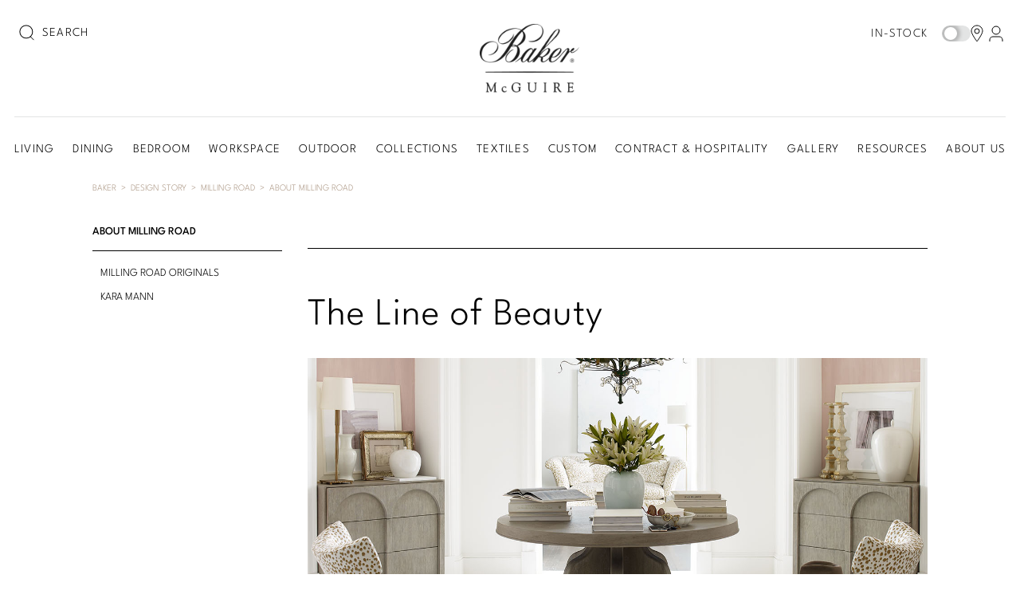

--- FILE ---
content_type: text/html; charset=utf-8
request_url: https://www.bakerfurniture.com/design-story/milling-road/about-milling-road/
body_size: 20938
content:

<!doctype html>
<html class="no-js" lang="en-US">
<head>
    <script src="/App_Plugins/UmbracoForms/Assets/promise-polyfill/dist/polyfill.min.js?v=13.1.2" type="application/javascript"></script><script src="/App_Plugins/UmbracoForms/Assets/aspnet-client-validation/dist/aspnet-validation.min.js?v=13.1.2" type="application/javascript"></script>
<!-- META DATA -->
<meta http-equiv="X-UA-Compatible" content="IE=edge" />
<meta charset="utf-8" />
<meta name="author" content="" />
<meta name="description" content="" />
<meta name="keywords" content="" />
<meta name="msapplication-config" content="/browserconfig.xml" />

<!-- Adobe Search & Promote -->
<meta name="ContentTitle" content="About Milling Road" />
<meta name="ContentDescription" content="" />
<meta name="Category" content="" />
    <meta name="SubCategory" content="" />
    <meta name="SortOrder" content="1" />

<!-- OPENGRAPH SHARING -->
<meta property="og:type" content="website" />
    <meta property="og:site_name" content="Baker-McGuire" />
<meta property="og:locale" content="en_US" />
<meta property="og:title" content="About Milling Road" />
<meta property="og:description" content="" />


    <meta name="viewport" content="width=device-width, initial-scale=1.0" />


    <!-- Global site tag (gtag.js) - Google Analytics -->
    <script async src="https://www.googletagmanager.com/gtag/js?id=G-JYL3FHCQRG"></script>
    <script>
        window.dataLayer = window.dataLayer || [];
        function gtag() { dataLayer.push(arguments); }
        gtag('js', new Date());

        gtag('config', 'G-JYL3FHCQRG');
    </script>

    <!--[if IE]><meta http-equiv="cleartype" content="on" /><![endif]-->
    <!-- SEO -->
    <title>About Milling Road  | Baker-McGuire</title>


    <!-- DNS -->
    <link rel="preconnect" href="https://fonts.googleapis.com">
    <link rel="preconnect" crossorigin href="https://fonts.gstatic.com">
    <link rel="dns-prefetch" href="//s7d4.scene7.com/" />

    <!-- ICONS -->
    <link rel="apple-touch-icon" sizes="57x57" href="/assets/media/favicons/baker/apple-touch-icon-57x57.png">
<link rel="apple-touch-icon" sizes="60x60" href="/assets/media/favicons/baker/apple-touch-icon-60x60.png">
<link rel="apple-touch-icon" sizes="72x72" href="/assets/media/favicons/baker/apple-touch-icon-72x72.png">
<link rel="apple-touch-icon" sizes="76x76" href="/assets/media/favicons/baker/apple-touch-icon-76x76.png">
<link rel="apple-touch-icon" sizes="114x114" href="/assets/media/favicons/baker/apple-touch-icon-114x114.png">
<link rel="apple-touch-icon" sizes="120x120" href="/assets/media/favicons/baker/apple-touch-icon-120x120.png">
<link rel="apple-touch-icon" sizes="144x144" href="/assets/media/favicons/baker/apple-touch-icon-144x144.png">
<link rel="apple-touch-icon" sizes="152x152" href="/assets/media/favicons/baker/apple-touch-icon-152x152.png">
<link rel="apple-touch-icon" sizes="180x180" href="/assets/media/favicons/baker/apple-touch-icon-180x180.png">
<link rel="icon" type="image/png" sizes="192x192" href="/assets/media/favicons/baker/favicon-192x192.png">
<link rel="icon" type="image/png" sizes="96x96" href="/assets/media/favicons/baker/favicon-96x96.png">
<link rel="icon" type="image/png" sizes="32x32" href="/assets/media/favicons/baker/favicon-32x32.png">
<link rel="icon" type="image/png" sizes="16x16" href="/assets/media/favicons/baker/favicon-16x16.png">
<meta name="msapplication-TileImage" content="~/assets/media/favicons/baker/mstile-144x144.png">
<meta name="msapplication-TileColor" content="#ffffff">

    <!-- STYLESHEETS -->
    <link rel="stylesheet" media="screen, print" href="/assets/styles/modern.css?v=1.0.0-20251217.2-Release" />
    <link rel="stylesheet" media="screen, print" href="/css/frontend.css?v=1.0.0-20251217.2-Release" />

    <meta name="google-site-verification" content="Gn0P152_QV6Q1LYbKhcXMBJGnQucDUeyXYk8J-TGAUQ" />
        <script defer="defer" src="https://www.google.com/recaptcha/api.js?render=6LdWpK0pAAAAAMk2J3ZbIE24FCVsaDaMq7v8Scoc"></script>
</head>
<body class="baker-main">
    

<div class="site">
    <div class="site-hd noindex">
        <div class="mastheadSmall hideAboveSmall" id="js-masthead-mastheadSmall">
            <ul class="mastheadSmall-menu" id="js-masthead-mobileMenuView">
                <li class="mastheadSmall-menu-item">
                    <button class="btn btn_cylon" data-menu-role="expander" data-menu-name="hamburger">
                        <svg class="inlineSvg" version="1.1" xmlns="http://www.w3.org/2000/svg" xmlns:xlink="http://www.w3.org/1999/xlink" x="0px" y="0px" width="30px" height="30px" viewBox="0 0 30 30" enable-background="new 0 0 30 30" xml:space="preserve" aria-labelledby="menuTitle" role="img">
                            <title id="menuTitle">Mobile menu</title>
                            <g class="inlineSvg-menu">
                                <path class="inlineSvg-menu-path inlineSvg-menu-path_1" d="M28.1,21.1H1.8c-1,0-1.8,0.8-1.8,1.8s0.8,1.8,1.8,1.8h26.3c1,0,1.8-0.8,1.8-1.8S29.1,21.1,28.1,21.1z" />
                                <path class="inlineSvg-menu-path inlineSvg-menu-path_2" d="M1.9,8.9h26.3c1,0,1.8-0.8,1.8-1.8s-0.8-1.8-1.8-1.8H1.9c-1,0-1.8,0.8-1.8,1.8S0.9,8.9,1.9,8.9z" />
                                <path class="inlineSvg-menu-path inlineSvg-menu-path_3" d="M28.1,13.2H1.8C0.8,13.2,0,14,0,15s0.8,1.8,1.8,1.8h26.3c1,0,1.8-0.8,1.8-1.8S29.1,13.2,28.1,13.2z" />
                                <rect width="30" height="30" fill="none"></rect>
                            </g>
                        </svg>
                    </button>
                    <div class="mastheadSmall-menu-item-drawer mastheadSmall-menu-item-drawer_cover" data-menu-role="submenu" data-menu-name="hamburger">
                        <div class="navDrawer">
                            <div class="navDrawer-actions">
                                
        <a title="Find a Location" href="/find-a-location/" class="icon icon_location">Find a Location</a>

                            </div>
                                <div class="navDrawer-hd">
                                        <div class="navDrawer-hd-meta">
        <div class="navDrawer-hd-meta-left">
            <a href="#" class="js-masthead-signInModalLauncher">Sign In</a>
        </div>
    </div>
    <div class="navDrawer-hd-meta">
        <div class="navDrawer-hd-meta-left">
            <div class="in-stock-mobile">
                <input type="checkbox" class="field field_checkbox" id="js-globalMobileInStockCheckbox" />
                <label class="tooltip label" for="js-globalMobileInStockCheckbox">In-stock</label><span id="js-globalMobileInStockHelp" class="icon icon_questionMark"></span>
                <div id="js-globalMobileInStockTooltip" class="tooltip-wrapper">
                    <span class="tooltiptext">When selected, only items that are in-stock will be shown when navigating the site.</span>
                </div>
                <div class="js-globalMobileInStockTooltipClose">
                </div>
            </div>
        </div>
    </div>
 
                                </div>
                                <div class="navDrawer-bd">
                                    <ul class="pianoList pianoList_flush mix-pianoList_weighted">
                                        
    <li data-view="CollapsibleView" class="collapsible collapsed">
        <a href="#" class="quark quark_violator" data-collapsible-role="trigger" aria-expanded="false">
            <span class="quark-label quark-label_emphasis">
                Living
                <i class="icon icon_arrowDown"></i>
            </span>
        </a>
        <div data-collapsible-role="panel" class="collapsible-panel" aria-hidden="true">
            <div class="linkBox linkBox_inflated">
                <ul class="categoryList">
                            <li>
                                    <span class="categoryList-title"><a href="/living/seating/">Seating</a></span>
                                <ul>
                                        <li><a href="/living/seating/sofas/" class="js-mastheadMenu-expander" data-menu-name="hamburger" data-menu-prevent-default="false">Sofas</a></li>
                                        <li><a href="/living/seating/chairs/" class="js-mastheadMenu-expander" data-menu-name="hamburger" data-menu-prevent-default="false">Chairs</a></li>
                                        <li><a href="/living/seating/sectionals/" class="js-mastheadMenu-expander" data-menu-name="hamburger" data-menu-prevent-default="false">Sectionals</a></li>
                                        <li><a href="/living/seating/chaises/" class="js-mastheadMenu-expander" data-menu-name="hamburger" data-menu-prevent-default="false">Chaises</a></li>
                                        <li><a href="/living/seating/benches/" class="js-mastheadMenu-expander" data-menu-name="hamburger" data-menu-prevent-default="false">Benches</a></li>
                                        <li><a href="/living/seating/ottomans/" class="js-mastheadMenu-expander" data-menu-name="hamburger" data-menu-prevent-default="false">Ottomans</a></li>
                                        <li><a href="/living/seating/bespoke-custom-seating/" class="js-mastheadMenu-expander" data-menu-name="hamburger" data-menu-prevent-default="false">Bespoke Custom Seating</a></li>
                                        <li><a href="/living/seating/bespoke-in-motion/" class="js-mastheadMenu-expander" data-menu-name="hamburger" data-menu-prevent-default="false">Bespoke in Motion</a></li>
                                        <li><a href="/living/seating/essentials-upholstery/" class="js-mastheadMenu-expander" data-menu-name="hamburger" data-menu-prevent-default="false">Essentials Upholstery</a></li>
                                </ul>
                            </li>
                            <li>
                                    <span class="categoryList-title"><a href="/living/storage-display/">Storage &amp; Display</a></span>
                                <ul>
                                        <li><a href="/living/storage-display/chests/" class="js-mastheadMenu-expander" data-menu-name="hamburger" data-menu-prevent-default="false">Chests</a></li>
                                        <li><a href="/living/storage-display/cabinets/" class="js-mastheadMenu-expander" data-menu-name="hamburger" data-menu-prevent-default="false">Cabinets</a></li>
                                        <li><a href="/living/storage-display/servers/" class="js-mastheadMenu-expander" data-menu-name="hamburger" data-menu-prevent-default="false">Servers</a></li>
                                        <li><a href="/living/storage-display/etageres/" class="js-mastheadMenu-expander" data-menu-name="hamburger" data-menu-prevent-default="false">Etageres</a></li>
                                </ul>
                            </li>
                            <li>
                                    <span class="categoryList-title"><a href="/living/tables/">Tables</a></span>
                                <ul>
                                        <li><a href="/living/tables/tables/#!PRODUCT_SUBCATEGORY=Cocktail&#x2B;Tables" class="js-mastheadMenu-expander" data-menu-name="hamburger" data-menu-prevent-default="false">Cocktail Tables</a></li>
                                        <li><a href="/living/tables/tables/#!PRODUCT_SUBCATEGORY=Consoles" class="js-mastheadMenu-expander" data-menu-name="hamburger" data-menu-prevent-default="false">Consoles</a></li>
                                        <li><a href="/living/tables/tables/#!PRODUCT_SUBCATEGORY=Center&#x2B;Tables" class="js-mastheadMenu-expander" data-menu-name="hamburger" data-menu-prevent-default="false">Center Tables</a></li>
                                        <li><a href="/living/tables/tables/#!PRODUCT_SUBCATEGORY=Side/Spot&#x2B;Tables" class="js-mastheadMenu-expander" data-menu-name="hamburger" data-menu-prevent-default="false">Side/Spot Tables</a></li>
                                        <li><a href="/living/tables/tables/#!PRODUCT_SUBCATEGORY=Nesting&#x2B;Tables" class="js-mastheadMenu-expander" data-menu-name="hamburger" data-menu-prevent-default="false">Nesting Tables</a></li>
                                </ul>
                            </li>
                            <li>
                                    <span class="categoryList-title"><a href="/living/lighting/">Lighting</a></span>
                                <ul>
                                        <li><a href="/living/lighting/#!PRODUCT_SUBCATEGORY=Table&#x2B;Lamps" class="js-mastheadMenu-expander" data-menu-name="hamburger" data-menu-prevent-default="false">Table Lamps</a></li>
                                        <li><a href="/living/lighting/#!PRODUCT_SUBCATEGORY=Floor&#x2B;Lamps" class="js-mastheadMenu-expander" data-menu-name="hamburger" data-menu-prevent-default="false">Floor Lamps</a></li>
                                        <li><a href="/living/lighting/#!PRODUCT_SUBCATEGORY=Chandeliers" class="js-mastheadMenu-expander" data-menu-name="hamburger" data-menu-prevent-default="false">Chandeliers</a></li>
                                        <li><a href="/living/lighting/#!PRODUCT_SUBCATEGORY=Sconces" class="js-mastheadMenu-expander" data-menu-name="hamburger" data-menu-prevent-default="false">Sconces</a></li>
                                </ul>
                            </li>
                            <li>
                                    <span class="categoryList-title"><a href="/living/accessories/">Accessories</a></span>
                                <ul>
                                        <li><a href="/living/accessories/accessories/#!PRODUCT_SUBCATEGORY=Mirrors" class="js-mastheadMenu-expander" data-menu-name="hamburger" data-menu-prevent-default="false">Mirrors</a></li>
                                        <li><a href="/living/accessories/accessories/#!PRODUCT_SUBCATEGORY=Tabletop" class="js-mastheadMenu-expander" data-menu-name="hamburger" data-menu-prevent-default="false">Tabletop</a></li>
                                        <li><a href="/living/accessories/accessories/#!PRODUCT_SUBCATEGORY=Pillows" class="js-mastheadMenu-expander" data-menu-name="hamburger" data-menu-prevent-default="false">Pillows</a></li>
                                        <li><a href="/living/accessories/bespoke-custom-pillows/" class="js-mastheadMenu-expander" data-menu-name="hamburger" data-menu-prevent-default="false">Bespoke Custom Pillows</a></li>
                                </ul>
                            </li>
                            <li>
                                <span class="categoryList-title"><a href="/new-arrivals/" class="hdg hdg_5 mix-hdg_compact">New Arrivals</a></span>
                            </li>
                            <li>
                                <span class="categoryList-title"><a href="/living/" class="hdg hdg_5 mix-hdg_compact">View All</a></span>
                            </li>
                    
                </ul>
                <!-- end .categoryList -->
            </div>
            <!-- end .linkBox -->
        </div>
    </li>
    <li data-view="CollapsibleView" class="collapsible collapsed">
        <a href="#" class="quark quark_violator" data-collapsible-role="trigger" aria-expanded="false">
            <span class="quark-label quark-label_emphasis">
                Dining
                <i class="icon icon_arrowDown"></i>
            </span>
        </a>
        <div data-collapsible-role="panel" class="collapsible-panel" aria-hidden="true">
            <div class="linkBox linkBox_inflated">
                <ul class="categoryList">
                            <li>
                                    <span class="categoryList-title"><a href="/dining/tables/">Tables</a></span>
                                <ul>
                                        <li><a href="/dining/tables/tables/#!PRODUCT_SUBCATEGORY=Dining&#x2B;Tables" class="js-mastheadMenu-expander" data-menu-name="hamburger" data-menu-prevent-default="false">Dining Tables</a></li>
                                        <li><a href="/dining/tables/tables/#!PRODUCT_SUBCATEGORY=Consoles" class="js-mastheadMenu-expander" data-menu-name="hamburger" data-menu-prevent-default="false">Consoles</a></li>
                                        <li><a href="/dining/tables/tables/#!PRODUCT_SUBCATEGORY=Center&#x2B;Tables" class="js-mastheadMenu-expander" data-menu-name="hamburger" data-menu-prevent-default="false">Center Tables</a></li>
                                        <li><a href="/dining/tables/essentials-dining/" class="js-mastheadMenu-expander" data-menu-name="hamburger" data-menu-prevent-default="false">Essentials Dining</a></li>
                                </ul>
                            </li>
                            <li>
                                    <span class="categoryList-title"><a href="/dining/seating/">Seating</a></span>
                                <ul>
                                        <li><a href="/dining/seating/chairs/" class="js-mastheadMenu-expander" data-menu-name="hamburger" data-menu-prevent-default="false">Chairs</a></li>
                                        <li><a href="/dining/seating/barcounterstools/" class="js-mastheadMenu-expander" data-menu-name="hamburger" data-menu-prevent-default="false">Bar/Counterstools</a></li>
                                        <li><a href="/dining/seating/benches/" class="js-mastheadMenu-expander" data-menu-name="hamburger" data-menu-prevent-default="false">Benches</a></li>
                                        <li><a href="/dining/seating/essentials-dining/" class="js-mastheadMenu-expander" data-menu-name="hamburger" data-menu-prevent-default="false">Essentials Dining</a></li>
                                </ul>
                            </li>
                            <li>
                                    <span class="categoryList-title"><a href="/dining/storage-display/">Storage &amp; Display</a></span>
                                <ul>
                                        <li><a href="/dining/storage-display/cabinets/" class="js-mastheadMenu-expander" data-menu-name="hamburger" data-menu-prevent-default="false">Cabinets</a></li>
                                        <li><a href="/dining/storage-display/servers/" class="js-mastheadMenu-expander" data-menu-name="hamburger" data-menu-prevent-default="false">Servers</a></li>
                                        <li><a href="/dining/storage-display/chests/" class="js-mastheadMenu-expander" data-menu-name="hamburger" data-menu-prevent-default="false">Chests</a></li>
                                        <li><a href="/dining/storage-display/etageres/" class="js-mastheadMenu-expander" data-menu-name="hamburger" data-menu-prevent-default="false">Etageres</a></li>
                                </ul>
                            </li>
                            <li>
                                    <span class="categoryList-title"><a href="/dining/lighting/">Lighting</a></span>
                                <ul>
                                        <li><a href="/dining/lighting/#!PRODUCT_SUBCATEGORY=Chandeliers" class="js-mastheadMenu-expander" data-menu-name="hamburger" data-menu-prevent-default="false">Chandeliers</a></li>
                                        <li><a href="/dining/lighting/#!PRODUCT_SUBCATEGORY=Sconces" class="js-mastheadMenu-expander" data-menu-name="hamburger" data-menu-prevent-default="false">Sconces</a></li>
                                        <li><a href="/dining/lighting/#!PRODUCT_SUBCATEGORY=Floor&#x2B;Lamps" class="js-mastheadMenu-expander" data-menu-name="hamburger" data-menu-prevent-default="false">Floor Lamps</a></li>
                                        <li><a href="/dining/lighting/#!PRODUCT_SUBCATEGORY=Table&#x2B;Lamps" class="js-mastheadMenu-expander" data-menu-name="hamburger" data-menu-prevent-default="false">Table Lamps</a></li>
                                </ul>
                            </li>
                            <li>
                                    <span class="categoryList-title"><a href="/dining/accessories/">Accessories</a></span>
                                <ul>
                                        <li><a href="/dining/accessories/accessories/#!PRODUCT_SUBCATEGORY=Mirrors" class="js-mastheadMenu-expander" data-menu-name="hamburger" data-menu-prevent-default="false">Mirrors</a></li>
                                        <li><a href="/dining/accessories/accessories/#!PRODUCT_SUBCATEGORY=Tabletop" class="js-mastheadMenu-expander" data-menu-name="hamburger" data-menu-prevent-default="false">Tabletop</a></li>
                                        <li><a href="/dining/accessories/bespoke-custom-pillows/" class="js-mastheadMenu-expander" data-menu-name="hamburger" data-menu-prevent-default="false">Bespoke Custom Pillows</a></li>
                                </ul>
                            </li>
                            <li>
                                <span class="categoryList-title"><a href="/new-arrivals/" class="hdg hdg_5 mix-hdg_compact">New Arrivals</a></span>
                            </li>
                            <li>
                                <span class="categoryList-title"><a href="/dining/" class="hdg hdg_5 mix-hdg_compact">View All</a></span>
                            </li>
                    
                </ul>
                <!-- end .categoryList -->
            </div>
            <!-- end .linkBox -->
        </div>
    </li>
    <li data-view="CollapsibleView" class="collapsible collapsed">
        <a href="#" class="quark quark_violator" data-collapsible-role="trigger" aria-expanded="false">
            <span class="quark-label quark-label_emphasis">
                Bedroom
                <i class="icon icon_arrowDown"></i>
            </span>
        </a>
        <div data-collapsible-role="panel" class="collapsible-panel" aria-hidden="true">
            <div class="linkBox linkBox_inflated">
                <ul class="categoryList">
                            <li>
                                    <span class="categoryList-title"><a href="/bedroom/beds/">Beds</a></span>
                                <ul>
                                        <li><a href="/bedroom/beds/beds/#!PRODUCT_SUBCATEGORY=King" class="js-mastheadMenu-expander" data-menu-name="hamburger" data-menu-prevent-default="false">King</a></li>
                                        <li><a href="/bedroom/beds/beds/#!PRODUCT_SUBCATEGORY=Queen" class="js-mastheadMenu-expander" data-menu-name="hamburger" data-menu-prevent-default="false">Queen</a></li>
                                        <li><a href="/bedroom/beds/beds/#!PRODUCT_SUBCATEGORY=California&#x2B;King" class="js-mastheadMenu-expander" data-menu-name="hamburger" data-menu-prevent-default="false">California King</a></li>
                                        <li><a href="/bedroom/beds/bespoke-custom-beds/" class="js-mastheadMenu-expander" data-menu-name="hamburger" data-menu-prevent-default="false">Bespoke Custom Beds</a></li>
                                </ul>
                            </li>
                            <li>
                                    <span class="categoryList-title"><a href="/bedroom/tables/">Tables</a></span>
                                <ul>
                                        <li><a href="/bedroom/tables/nightstands/" class="js-mastheadMenu-expander" data-menu-name="hamburger" data-menu-prevent-default="false">Nightstands</a></li>
                                        <li><a href="/bedroom/tables/tables/#!PRODUCT_SUBCATEGORY=Writing&#x2B;Tables" class="js-mastheadMenu-expander" data-menu-name="hamburger" data-menu-prevent-default="false">Writing Tables</a></li>
                                        <li><a href="/bedroom/tables/tables/#!PRODUCT_SUBCATEGORY=Side/Spot&#x2B;Tables" class="js-mastheadMenu-expander" data-menu-name="hamburger" data-menu-prevent-default="false">Side/Spot Tables</a></li>
                                </ul>
                            </li>
                            <li>
                                    <span class="categoryList-title"><a href="/bedroom/storage-display/">Storage &amp; Display</a></span>
                                <ul>
                                        <li><a href="/bedroom/storage-display/cabinets/" class="js-mastheadMenu-expander" data-menu-name="hamburger" data-menu-prevent-default="false">Cabinets</a></li>
                                        <li><a href="/bedroom/storage-display/chests/" class="js-mastheadMenu-expander" data-menu-name="hamburger" data-menu-prevent-default="false">Chests/Dressers</a></li>
                                </ul>
                            </li>
                            <li>
                                    <span class="categoryList-title"><a href="/bedroom/seating/">Seating</a></span>
                                <ul>
                                        <li><a href="/bedroom/seating/benches/" class="js-mastheadMenu-expander" data-menu-name="hamburger" data-menu-prevent-default="false">Benches</a></li>
                                        <li><a href="/bedroom/seating/chaises/" class="js-mastheadMenu-expander" data-menu-name="hamburger" data-menu-prevent-default="false">Chaises</a></li>
                                </ul>
                            </li>
                            <li>
                                    <span class="categoryList-title"><a href="/bedroom/lighting/">Lighting</a></span>
                                <ul>
                                        <li><a href="/bedroom/lighting/#!PRODUCT_SUBCATEGORY=Table&#x2B;Lamps" class="js-mastheadMenu-expander" data-menu-name="hamburger" data-menu-prevent-default="false">Table Lamps</a></li>
                                        <li><a href="/bedroom/lighting/#!PRODUCT_SUBCATEGORY=Floor&#x2B;Lamps" class="js-mastheadMenu-expander" data-menu-name="hamburger" data-menu-prevent-default="false">Floor Lamps</a></li>
                                        <li><a href="/bedroom/lighting/#!PRODUCT_SUBCATEGORY=Chandeliers" class="js-mastheadMenu-expander" data-menu-name="hamburger" data-menu-prevent-default="false">Chandeliers</a></li>
                                        <li><a href="/bedroom/lighting/#!PRODUCT_SUBCATEGORY=Sconces" class="js-mastheadMenu-expander" data-menu-name="hamburger" data-menu-prevent-default="false">Sconces</a></li>
                                </ul>
                            </li>
                            <li>
                                    <span class="categoryList-title"><a href="/bedroom/accessories/">Accessories</a></span>
                                <ul>
                                        <li><a href="/bedroom/accessories/accessories/#!PRODUCT_SUBCATEGORY=Mirrors" class="js-mastheadMenu-expander" data-menu-name="hamburger" data-menu-prevent-default="false">Mirrors</a></li>
                                        <li><a href="/bedroom/accessories/accessories/#!PRODUCT_SUBCATEGORY=Pillows" class="js-mastheadMenu-expander" data-menu-name="hamburger" data-menu-prevent-default="false">Pillows</a></li>
                                        <li><a href="/bedroom/accessories/accessories/#!PRODUCT_SUBCATEGORY=Tabletop" class="js-mastheadMenu-expander" data-menu-name="hamburger" data-menu-prevent-default="false">Tabletop</a></li>
                                        <li><a href="/bedroom/accessories/bespoke-custom-pillows/" class="js-mastheadMenu-expander" data-menu-name="hamburger" data-menu-prevent-default="false">Bespoke Custom Pillows</a></li>
                                </ul>
                            </li>
                            <li>
                                <span class="categoryList-title"><a href="/new-arrivals/" class="hdg hdg_5 mix-hdg_compact">New Arrivals</a></span>
                            </li>
                            <li>
                                <span class="categoryList-title"><a href="/bedroom/" class="hdg hdg_5 mix-hdg_compact">View All</a></span>
                            </li>
                    
                </ul>
                <!-- end .categoryList -->
            </div>
            <!-- end .linkBox -->
        </div>
    </li>
    <li data-view="CollapsibleView" class="collapsible collapsed">
        <a href="#" class="quark quark_violator" data-collapsible-role="trigger" aria-expanded="false">
            <span class="quark-label quark-label_emphasis">
                Workspace
                <i class="icon icon_arrowDown"></i>
            </span>
        </a>
        <div data-collapsible-role="panel" class="collapsible-panel" aria-hidden="true">
            <div class="linkBox linkBox_inflated">
                <ul class="categoryList">
                            <li>
                                    <span class="categoryList-title"><a href="/workspace/desks/">Desks</a></span>
                                <ul>
                                        <li><a href="/workspace/desks/" class="js-mastheadMenu-expander" data-menu-name="hamburger" data-menu-prevent-default="false">Desks</a></li>
                                </ul>
                            </li>
                            <li>
                                    <span class="categoryList-title"><a href="/workspace/storage-display/">Storage &amp; Display</a></span>
                                <ul>
                                        <li><a href="/workspace/storage-display/cabinets/" class="js-mastheadMenu-expander" data-menu-name="hamburger" data-menu-prevent-default="false">Cabinets</a></li>
                                        <li><a href="/workspace/storage-display/etageres/" class="js-mastheadMenu-expander" data-menu-name="hamburger" data-menu-prevent-default="false">Etageres</a></li>
                                </ul>
                            </li>
                            <li>
                                    <span class="categoryList-title"><a href="/workspace/lighting/">Lighting</a></span>
                                <ul>
                                        <li><a href="/workspace/lighting/#!PRODUCT_SUBCATEGORY=Table&#x2B;Lamps" class="js-mastheadMenu-expander" data-menu-name="hamburger" data-menu-prevent-default="false">Table Lamps</a></li>
                                        <li><a href="/workspace/lighting/#!PRODUCT_SUBCATEGORY=Floor&#x2B;Lamps" class="js-mastheadMenu-expander" data-menu-name="hamburger" data-menu-prevent-default="false">Floor Lamps</a></li>
                                        <li><a href="/workspace/lighting/#!PRODUCT_SUBCATEGORY=Chandeliers" class="js-mastheadMenu-expander" data-menu-name="hamburger" data-menu-prevent-default="false">Chandeliers</a></li>
                                        <li><a href="/workspace/lighting/#!PRODUCT_SUBCATEGORY=Sconces" class="js-mastheadMenu-expander" data-menu-name="hamburger" data-menu-prevent-default="false">Sconces</a></li>
                                </ul>
                            </li>
                            <li>
                                    <span class="categoryList-title"><a href="/workspace/tables/">Tables</a></span>
                                <ul>
                                        <li><a href="/workspace/tables/tables/#!PRODUCT_SUBCATEGORY=Consoles" class="js-mastheadMenu-expander" data-menu-name="hamburger" data-menu-prevent-default="false">Consoles</a></li>
                                </ul>
                            </li>
                            <li>
                                    <span class="categoryList-title"><a href="/workspace/accessories/">Accessories</a></span>
                                <ul>
                                        <li><a href="/workspace/accessories/accessories/#!PRODUCT_SUBCATEGORY=Mirrors" class="js-mastheadMenu-expander" data-menu-name="hamburger" data-menu-prevent-default="false">Mirrors</a></li>
                                        <li><a href="/workspace/accessories/accessories/#!PRODUCT_SUBCATEGORY=Tabletop" class="js-mastheadMenu-expander" data-menu-name="hamburger" data-menu-prevent-default="false">Tabletop</a></li>
                                        <li><a href="/workspace/accessories/bespoke-custom-pillows/" class="js-mastheadMenu-expander" data-menu-name="hamburger" data-menu-prevent-default="false">Bespoke Custom Pillows</a></li>
                                </ul>
                            </li>
                            <li>
                                <span class="categoryList-title"><a href="/new-arrivals/" class="hdg hdg_5 mix-hdg_compact">New Arrivals</a></span>
                            </li>
                            <li>
                                <span class="categoryList-title"><a href="/workspace/" class="hdg hdg_5 mix-hdg_compact">View All</a></span>
                            </li>
                    
                </ul>
                <!-- end .categoryList -->
            </div>
            <!-- end .linkBox -->
        </div>
    </li>
    <li data-view="CollapsibleView" class="collapsible collapsed">
        <a href="#" class="quark quark_violator" data-collapsible-role="trigger" aria-expanded="false">
            <span class="quark-label quark-label_emphasis">
                Outdoor
                <i class="icon icon_arrowDown"></i>
            </span>
        </a>
        <div data-collapsible-role="panel" class="collapsible-panel" aria-hidden="true">
            <div class="linkBox linkBox_inflated">
                <ul class="categoryList">
                            <li>
                                    <span class="categoryList-title"><a href="/outdoor/seating/">Seating</a></span>
                                <ul>
                                        <li><a href="/outdoor/seating/benches/" class="js-mastheadMenu-expander" data-menu-name="hamburger" data-menu-prevent-default="false">Benches</a></li>
                                        <li><a href="/outdoor/seating/chairs/" class="js-mastheadMenu-expander" data-menu-name="hamburger" data-menu-prevent-default="false">Chairs</a></li>
                                        <li><a href="/outdoor/seating/chaises/" class="js-mastheadMenu-expander" data-menu-name="hamburger" data-menu-prevent-default="false">Chaises</a></li>
                                        <li><a href="/outdoor/seating/ottomans/" class="js-mastheadMenu-expander" data-menu-name="hamburger" data-menu-prevent-default="false">Ottomans</a></li>
                                        <li><a href="/outdoor/seating/sectionals/" class="js-mastheadMenu-expander" data-menu-name="hamburger" data-menu-prevent-default="false">Sectionals</a></li>
                                        <li><a href="/outdoor/seating/sofas/" class="js-mastheadMenu-expander" data-menu-name="hamburger" data-menu-prevent-default="false">Sofas</a></li>
                                        <li><a href="/outdoor/seating/stools/" class="js-mastheadMenu-expander" data-menu-name="hamburger" data-menu-prevent-default="false">Stools</a></li>
                                </ul>
                            </li>
                            <li>
                                    <span class="categoryList-title"><a href="/outdoor/tables/">Tables</a></span>
                                <ul>
                                        <li><a href="/outdoor/tables/tables/#!PRODUCT_SUBCATEGORY=Dining&#x2B;Tables" class="js-mastheadMenu-expander" data-menu-name="hamburger" data-menu-prevent-default="false">Dining Tables</a></li>
                                        <li><a href="/outdoor/tables/tables/#!PRODUCT_SUBCATEGORY=Consoles" class="js-mastheadMenu-expander" data-menu-name="hamburger" data-menu-prevent-default="false">Consoles</a></li>
                                        <li><a href="/outdoor/tables/tables/#!PRODUCT_SUBCATEGORY=Cocktail&#x2B;Tables" class="js-mastheadMenu-expander" data-menu-name="hamburger" data-menu-prevent-default="false">Cocktail Tables</a></li>
                                        <li><a href="/outdoor/tables/tables/#!PRODUCT_SUBCATEGORY=Side/Spot&#x2B;Tables" class="js-mastheadMenu-expander" data-menu-name="hamburger" data-menu-prevent-default="false">Side/Spot Tables</a></li>
                                        <li><a href="/outdoor/tables/tables/#!PRODUCT_SUBCATEGORY=Nesting&#x2B;Tables" class="js-mastheadMenu-expander" data-menu-name="hamburger" data-menu-prevent-default="false">Nesting Tables</a></li>
                                </ul>
                            </li>
                            <li>
                                    <span class="categoryList-title"><a href="/outdoor/accessories/">Accessories</a></span>
                                <ul>
                                        <li><a href="/outdoor/accessories/#!PRODUCT_SUBCATEGORY=Covers" class="js-mastheadMenu-expander" data-menu-name="hamburger" data-menu-prevent-default="false">Covers</a></li>
                                        <li><a href="/outdoor/accessories/#!PRODUCT_SUBCATEGORY=Pillows" class="js-mastheadMenu-expander" data-menu-name="hamburger" data-menu-prevent-default="false">Pillows</a></li>
                                        <li><a href="/outdoor/accessories/#!PRODUCT_SUBCATEGORY=Tabletop" class="js-mastheadMenu-expander" data-menu-name="hamburger" data-menu-prevent-default="false">Tabletop</a></li>
                                        <li><a href="/outdoor/accessories/#!PRODUCT_SUBCATEGORY=Other" class="js-mastheadMenu-expander" data-menu-name="hamburger" data-menu-prevent-default="false">Other</a></li>
                                </ul>
                            </li>
                            <li>
                                <span class="categoryList-title"><a href="/new-arrivals/" class="hdg hdg_5 mix-hdg_compact">New Arrivals</a></span>
                            </li>
                            <li>
                                <span class="categoryList-title"><a href="/outdoor/" class="hdg hdg_5 mix-hdg_compact">View All</a></span>
                            </li>
                    
                </ul>
                <!-- end .categoryList -->
            </div>
            <!-- end .linkBox -->
        </div>
    </li>
    <li data-view="CollapsibleView" class="collapsible collapsed">
        <a href="#" class="quark quark_violator" data-collapsible-role="trigger" aria-expanded="false">
            <span class="quark-label quark-label_emphasis">
                Collections
                <i class="icon icon_arrowDown"></i>
            </span>
        </a>
        <div data-collapsible-role="panel" class="collapsible-panel" aria-hidden="true">
            <div class="linkBox linkBox_inflated">
                <ul class="categoryList">
                            <li>
                                    <span class="categoryList-title"><a href="/design-story/designers-and-collections/">Collections</a></span>
                                <ul>
                                        <li><a href="/design-story/designers-and-collections/antalya/" class="js-mastheadMenu-expander" data-menu-name="hamburger" data-menu-prevent-default="false">Antalya</a></li>
                                        <li><a href="/design-story/designers-and-collections/baker-essentials-dining/" class="js-mastheadMenu-expander" data-menu-name="hamburger" data-menu-prevent-default="false">Baker Essentials Dining</a></li>
                                        <li><a href="/design-story/designers-and-collections/baker-essentials-upholstery/" class="js-mastheadMenu-expander" data-menu-name="hamburger" data-menu-prevent-default="false">Baker Essentials Upholstery</a></li>
                                        <li><a href="/design-story/designers-and-collections/baker-luxe/" class="js-mastheadMenu-expander" data-menu-name="hamburger" data-menu-prevent-default="false">Baker Luxe</a></li>
                                        <li><a href="/design-story/designers-and-collections/baker-originals/" class="js-mastheadMenu-expander" data-menu-name="hamburger" data-menu-prevent-default="false">Baker Originals</a></li>
                                        <li><a href="/design-story/designers-and-collections/baker-reserve/" class="js-mastheadMenu-expander" data-menu-name="hamburger" data-menu-prevent-default="false">Baker Reserve</a></li>
                                        <li><a href="/design-story/designers-and-collections/baker-resort/" class="js-mastheadMenu-expander" data-menu-name="hamburger" data-menu-prevent-default="false">Baker Resort</a></li>
                                        <li><a href="/design-story/designers-and-collections/bespoke-motion/" class="js-mastheadMenu-expander" data-menu-name="hamburger" data-menu-prevent-default="false">Bespoke Motion</a></li>
                                        <li><a href="/design-story/designers-and-collections/bespoke-pillows/" class="js-mastheadMenu-expander" data-menu-name="hamburger" data-menu-prevent-default="false">Bespoke Pillows</a></li>
                                        <li><a href="/design-story/designers-and-collections/bespoke-seating/" class="js-mastheadMenu-expander" data-menu-name="hamburger" data-menu-prevent-default="false">Bespoke Seating</a></li>
                                        <li><a href="/design-story/designers-and-collections/bespoke-upholstered-bed-collection/" class="js-mastheadMenu-expander" data-menu-name="hamburger" data-menu-prevent-default="false">Bespoke Upholstered Bed</a></li>
                                        <li><a href="/design-story/designers-and-collections/bxg/" class="js-mastheadMenu-expander" data-menu-name="hamburger" data-menu-prevent-default="false">BXG</a></li>
                                        <li><a href="/design-story/designers-and-collections/gondola/" class="js-mastheadMenu-expander" data-menu-name="hamburger" data-menu-prevent-default="false">Gondola Collection for McGuire</a></li>
                                        <li><a href="/design-story/designers-and-collections/mcguire-originals/" class="js-mastheadMenu-expander" data-menu-name="hamburger" data-menu-prevent-default="false">McGuire Originals</a></li>
                                        <li><a href="/design-story/designers-and-collections/milling-road-originals/" class="js-mastheadMenu-expander" data-menu-name="hamburger" data-menu-prevent-default="false">Milling Road Originals</a></li>
                                        <li><a href="/design-story/designers-and-collections/stately-homes/" class="js-mastheadMenu-expander" data-menu-name="hamburger" data-menu-prevent-default="false">Stately Homes</a></li>
                                        <li><a href="/design-story/designers-and-collections/value-selection/" class="js-mastheadMenu-expander" data-menu-name="hamburger" data-menu-prevent-default="false">Value Selection</a></li>
                                </ul>
                            </li>
                            <li>
                                    <span class="categoryList-title"><a href="/design-story/designers-and-collections/">Designers</a></span>
                                <ul>
                                        <li><a href="/design-story/designers-and-collections/barbara-barry/" class="js-mastheadMenu-expander" data-menu-name="hamburger" data-menu-prevent-default="false">Barbara Barry</a></li>
                                        <li><a href="/design-story/designers-and-collections/bill-bensley/" class="js-mastheadMenu-expander" data-menu-name="hamburger" data-menu-prevent-default="false">Bill Bensley</a></li>
                                        <li><a href="/design-story/designers-and-collections/bill-sofield/" class="js-mastheadMenu-expander" data-menu-name="hamburger" data-menu-prevent-default="false">Bill Sofield</a></li>
                                        <li><a href="/design-story/designers-and-collections/jacques-garcia/" class="js-mastheadMenu-expander" data-menu-name="hamburger" data-menu-prevent-default="false">Jacques Garcia</a></li>
                                        <li><a href="/design-story/designers-and-collections/jamie-durie/" class="js-mastheadMenu-expander" data-menu-name="hamburger" data-menu-prevent-default="false">Jamie Durie</a></li>
                                        <li><a href="/design-story/designers-and-collections/jean-louis-deniot/" class="js-mastheadMenu-expander" data-menu-name="hamburger" data-menu-prevent-default="false">Jean-Louis Deniot</a></li>
                                        <li><a href="/design-story/designers-and-collections/jonathan-browning/" class="js-mastheadMenu-expander" data-menu-name="hamburger" data-menu-prevent-default="false">Jonathan Browning</a></li>
                                        <li><a href="/design-story/designers-and-collections/kara-mann/" class="js-mastheadMenu-expander" data-menu-name="hamburger" data-menu-prevent-default="false">Kara Mann</a></li>
                                        <li><a href="/design-story/designers-and-collections/laura-kirar/" class="js-mastheadMenu-expander" data-menu-name="hamburger" data-menu-prevent-default="false">Laura Kirar</a></li>
                                        <li><a href="/design-story/designers-and-collections/marmol-radziner/" class="js-mastheadMenu-expander" data-menu-name="hamburger" data-menu-prevent-default="false">Marmol Radziner</a></li>
                                        <li><a href="/design-story/designers-and-collections/nicole-hollis/" class="js-mastheadMenu-expander" data-menu-name="hamburger" data-menu-prevent-default="false">Nicole Hollis</a></li>
                                        <li><a href="/design-story/designers-and-collections/orlando-diaz-azcuy/" class="js-mastheadMenu-expander" data-menu-name="hamburger" data-menu-prevent-default="false">Orlando Diaz-Azcuy</a></li>
                                        <li><a href="/design-story/designers-and-collections/paola-navone/" class="js-mastheadMenu-expander" data-menu-name="hamburger" data-menu-prevent-default="false">Paola Navone</a></li>
                                        <li><a href="/design-story/designers-and-collections/robert-kuo/" class="js-mastheadMenu-expander" data-menu-name="hamburger" data-menu-prevent-default="false">Robert Kuo</a></li>
                                        <li><a href="/design-story/designers-and-collections/steven-volpe/" class="js-mastheadMenu-expander" data-menu-name="hamburger" data-menu-prevent-default="false">Steven Volpe</a></li>
                                        <li><a href="/design-story/designers-and-collections/susan-ferrier/" class="js-mastheadMenu-expander" data-menu-name="hamburger" data-menu-prevent-default="false">Susan Ferrier</a></li>
                                        <li><a href="/design-story/designers-and-collections/thomas-pheasant/" class="js-mastheadMenu-expander" data-menu-name="hamburger" data-menu-prevent-default="false">Thomas Pheasant</a></li>
                                </ul>
                            </li>
                            <li>
                                <span class="categoryList-title"><a href="/new-arrivals/" class="hdg hdg_5 mix-hdg_compact">New Arrivals</a></span>
                            </li>
                            <li>
                                <span class="categoryList-title"><a href="/design-story/designers-and-collections/" class="hdg hdg_5 mix-hdg_compact">View All</a></span>
                            </li>
                    
                </ul>
                <!-- end .categoryList -->
            </div>
            <!-- end .linkBox -->
        </div>
    </li>
    <li data-view="CollapsibleView" class="collapsible collapsed">
        <a href="#" class="quark quark_violator" data-collapsible-role="trigger" aria-expanded="false">
            <span class="quark-label quark-label_emphasis">
                Textiles
                <i class="icon icon_arrowDown"></i>
            </span>
        </a>
        <div data-collapsible-role="panel" class="collapsible-panel" aria-hidden="true">
            <div class="linkBox linkBox_inflated">
                <ul class="categoryList">
                            <li>
                                    <span class="categoryList-title"><a href="/textiles/">Textiles</a></span>
                                <ul>
                                        <li><a href="https://www.bakerfurniture.com/textiles/#!FOUNDATIONAL=true" class="js-mastheadMenu-expander" data-menu-name="hamburger" data-menu-prevent-default="false">Foundational</a></li>
                                        <li><a href="https://www.bakerfurniture.com/textiles/#!PERFORMANCE=true" class="js-mastheadMenu-expander" data-menu-name="hamburger" data-menu-prevent-default="false">Performance</a></li>
                                        <li><a href="/design-story/designers-and-collections/baker-essentials-fabric/" class="js-mastheadMenu-expander" data-menu-name="hamburger" data-menu-prevent-default="false">Baker Essentials Fabric</a></li>
                                        <li><a href="/design-story/designers-and-collections/perennials/" class="js-mastheadMenu-expander" data-menu-name="hamburger" data-menu-prevent-default="false">Perennials</a></li>
                                </ul>
                            </li>
                            <li>
                                <span class="categoryList-title"><a href="/textiles/" class="hdg hdg_5 mix-hdg_compact">View All</a></span>
                            </li>
                            <li>
                                <span class="categoryList-title"><a href="https://www.bakerfurniture.com/textiles/#!NEW_PRODUCT=true" class="hdg hdg_5 mix-hdg_compact">New Arrivals</a></span>
                            </li>
                    
                </ul>
                <!-- end .categoryList -->
            </div>
            <!-- end .linkBox -->
        </div>
    </li>
    <li data-view="CollapsibleView" class="collapsible collapsed">
        <a href="#" class="quark quark_violator" data-collapsible-role="trigger" aria-expanded="false">
            <span class="quark-label quark-label_emphasis">
                Custom
                <i class="icon icon_arrowDown"></i>
            </span>
        </a>
        <div data-collapsible-role="panel" class="collapsible-panel" aria-hidden="true">
            <div class="linkBox linkBox_inflated">
                <ul class="categoryList">
                            <li>
                                    <span class="categoryList-title"><a href="/custom/">Custom</a></span>
                                <ul>
                                        <li><a href="/design-story/designers-and-collections/bespoke-seating/" class="js-mastheadMenu-expander" data-menu-name="hamburger" data-menu-prevent-default="false">Bespoke Custom Seating</a></li>
                                        <li><a href="/design-story/designers-and-collections/bespoke-motion/" class="js-mastheadMenu-expander" data-menu-name="hamburger" data-menu-prevent-default="false">Bespoke in Motion</a></li>
                                        <li><a href="/design-story/designers-and-collections/bespoke-upholstered-bed-collection/" class="js-mastheadMenu-expander" data-menu-name="hamburger" data-menu-prevent-default="false">Bespoke Upholstered Bed Collection</a></li>
                                        <li><a href="/design-story/designers-and-collections/bespoke-pillows/" class="js-mastheadMenu-expander" data-menu-name="hamburger" data-menu-prevent-default="false">Bespoke Pillows</a></li>
                                        <li><a href="/living/seating/sofas/#!BY_THE_INCH=true" class="js-mastheadMenu-expander" data-menu-name="hamburger" data-menu-prevent-default="false">By The Inch</a></li>
                                </ul>
                            </li>
                    
                </ul>
                <!-- end .categoryList -->
            </div>
            <!-- end .linkBox -->
        </div>
    </li>
    <li data-view="CollapsibleView" class="collapsible collapsed">
        <a href="#" class="quark quark_violator" data-collapsible-role="trigger" aria-expanded="false">
            <span class="quark-label quark-label_emphasis">
                Contract &amp; Hospitality
                <i class="icon icon_arrowDown"></i>
            </span>
        </a>
        <div data-collapsible-role="panel" class="collapsible-panel" aria-hidden="true">
            <div class="linkBox linkBox_inflated">
                <ul class="categoryList">
                            <li>
                                    <span class="categoryList-title"><a href="/contract-hospitality/">Contract &amp; Hospiitality</a></span>
                                <ul>
                                        <li><a href="/contract-hospitality/project-gallery/" class="js-mastheadMenu-expander" data-menu-name="hamburger" data-menu-prevent-default="false">Project Gallery</a></li>
                                        <li><a href="/resources/literature/" class="js-mastheadMenu-expander" data-menu-name="hamburger" data-menu-prevent-default="false">Interactive Brochures</a></li>
                                        <li><a href="/custom/" class="js-mastheadMenu-expander" data-menu-name="hamburger" data-menu-prevent-default="false">Baker Bespoke Custom Upholstery</a></li>
                                        <li><a href="/contract-hospitality/resources/resources/contact-a-representative/" class="js-mastheadMenu-expander" data-menu-name="hamburger" data-menu-prevent-default="false">Contact Representitive</a></li>
                                </ul>
                            </li>
                    
                </ul>
                <!-- end .categoryList -->
            </div>
            <!-- end .linkBox -->
        </div>
    </li>
    <li data-view="CollapsibleView" class="collapsible collapsed">
        <a href="#" class="quark quark_violator" data-collapsible-role="trigger" aria-expanded="false">
            <span class="quark-label quark-label_emphasis">
                Gallery
                <i class="icon icon_arrowDown"></i>
            </span>
        </a>
        <div data-collapsible-role="panel" class="collapsible-panel" aria-hidden="true">
            <div class="linkBox linkBox_inflated">
                <ul class="categoryList">
                            <li>
                                    <span class="categoryList-title"><a href="/design-story/design-inspiration/room-gallery/#">Room</a></span>
                                <ul>
                                        <li><a href="/design-story/design-inspiration/room-gallery/#!RoomType=Living" class="js-mastheadMenu-expander" data-menu-name="hamburger" data-menu-prevent-default="false">Living</a></li>
                                        <li><a href="/design-story/design-inspiration/room-gallery/#!RoomType=Dining" class="js-mastheadMenu-expander" data-menu-name="hamburger" data-menu-prevent-default="false">Dining</a></li>
                                        <li><a href="/design-story/design-inspiration/room-gallery/#!RoomType=Bedroom" class="js-mastheadMenu-expander" data-menu-name="hamburger" data-menu-prevent-default="false">Bedroom</a></li>
                                        <li><a href="/design-story/design-inspiration/room-gallery/#!RoomType=Workspace" class="js-mastheadMenu-expander" data-menu-name="hamburger" data-menu-prevent-default="false">Workspace</a></li>
                                        <li><a href="/design-story/design-inspiration/room-gallery/#!RoomType=Outdoor" class="js-mastheadMenu-expander" data-menu-name="hamburger" data-menu-prevent-default="false">Outdoor</a></li>
                                </ul>
                            </li>
                            <li>
                                    <span class="categoryList-title"><a href="/design-story/design-inspiration/room-gallery/#">Brand</a></span>
                                <ul>
                                        <li><a href="/design-story/design-inspiration/room-gallery/#!Brand=Baker" class="js-mastheadMenu-expander" data-menu-name="hamburger" data-menu-prevent-default="false">Baker</a></li>
                                        <li><a href="/design-story/design-inspiration/room-gallery/#!Brand=McGuire" class="js-mastheadMenu-expander" data-menu-name="hamburger" data-menu-prevent-default="false">McGuire</a></li>
                                </ul>
                            </li>
                            <li>
                                    <span class="categoryList-title"><a href="/design-story/design-inspiration/room-gallery/#">Collections</a></span>
                                <ul>
                                        <li><a href="/design-story/design-inspiration/room-gallery/#!Collection=Baker&#x2B;Essentials&#x2B;Dining" class="js-mastheadMenu-expander" data-menu-name="hamburger" data-menu-prevent-default="false">Baker Essentials Dining</a></li>
                                        <li><a href="/design-story/design-inspiration/room-gallery/#!Collection=Baker&#x2B;Essentials&#x2B;Upholstery" class="js-mastheadMenu-expander" data-menu-name="hamburger" data-menu-prevent-default="false">Baker Essentials Upholstery</a></li>
                                        <li><a href="/design-story/design-inspiration/room-gallery/#!Collection=Baker&#x2B;Luxe" class="js-mastheadMenu-expander" data-menu-name="hamburger" data-menu-prevent-default="false">Baker Luxe</a></li>
                                        <li><a href="/design-story/design-inspiration/room-gallery/#!Collection=Baker&#x2B;Originals" class="js-mastheadMenu-expander" data-menu-name="hamburger" data-menu-prevent-default="false">Baker Originals</a></li>
                                        <li><a href="/design-story/design-inspiration/room-gallery/#!Collection=Baker&#x2B;Resort" class="js-mastheadMenu-expander" data-menu-name="hamburger" data-menu-prevent-default="false">Baker Resort</a></li>
                                        <li><a href="/design-story/design-inspiration/room-gallery/#!Collection=BXG&#x2B;Collection" class="js-mastheadMenu-expander" data-menu-name="hamburger" data-menu-prevent-default="false">BXG</a></li>
                                        <li><a href="/design-story/design-inspiration/room-gallery/#!Collection=McGuire&#x2B;Originals" class="js-mastheadMenu-expander" data-menu-name="hamburger" data-menu-prevent-default="false">McGuire Originals</a></li>
                                        <li><a href="/design-story/design-inspiration/room-gallery/#!Collection=Milling&#x2B;Road&#x2B;Originals" class="js-mastheadMenu-expander" data-menu-name="hamburger" data-menu-prevent-default="false">Milling Road Originals</a></li>
                                        <li><a href="/design-story/design-inspiration/room-gallery/#!Collection=Stately&#x2B;Homes" class="js-mastheadMenu-expander" data-menu-name="hamburger" data-menu-prevent-default="false">Stately Homes</a></li>
                                </ul>
                            </li>
                            <li>
                                    <span class="categoryList-title"><a href="/design-story/design-inspiration/room-gallery/#">Designers</a></span>
                                <ul>
                                        <li><a href="/design-story/design-inspiration/room-gallery/#!Collection=Barbara&#x2B;Barry" class="js-mastheadMenu-expander" data-menu-name="hamburger" data-menu-prevent-default="false">Barbara Barry</a></li>
                                        <li><a href="/design-story/design-inspiration/room-gallery/#!Collection=Bill&#x2B;Sofield" class="js-mastheadMenu-expander" data-menu-name="hamburger" data-menu-prevent-default="false">Bill Sofield</a></li>
                                        <li><a href="/design-story/design-inspiration/room-gallery/#!Collection=Jacques&#x2B;Garcia" class="js-mastheadMenu-expander" data-menu-name="hamburger" data-menu-prevent-default="false">Jacques Garcia</a></li>
                                        <li><a href="/design-story/design-inspiration/room-gallery/#!Collection=Jean&#x2B;Louis&#x2B;Deniot" class="js-mastheadMenu-expander" data-menu-name="hamburger" data-menu-prevent-default="false">Jean-Louis Deniot</a></li>
                                        <li><a href="/design-story/design-inspiration/room-gallery/#!Collection=Jonathan&#x2B;Browning" class="js-mastheadMenu-expander" data-menu-name="hamburger" data-menu-prevent-default="false">Jonathan Browning</a></li>
                                        <li><a href="/design-story/design-inspiration/room-gallery/#!Collection=Kara&#x2B;Mann" class="js-mastheadMenu-expander" data-menu-name="hamburger" data-menu-prevent-default="false">Kara Mann</a></li>
                                        <li><a href="/design-story/design-inspiration/room-gallery/#!Collection=Laura&#x2B;Kirar" class="js-mastheadMenu-expander" data-menu-name="hamburger" data-menu-prevent-default="false">Laura Kirar</a></li>
                                        <li><a href="/design-story/design-inspiration/room-gallery/#!Collection=Marmol&#x2B;Radziner" class="js-mastheadMenu-expander" data-menu-name="hamburger" data-menu-prevent-default="false">Marmol Radziner</a></li>
                                        <li><a href="/design-story/design-inspiration/room-gallery/#!Collection=Nicole&#x2B;Hollis" class="js-mastheadMenu-expander" data-menu-name="hamburger" data-menu-prevent-default="false">Nicole Hollis</a></li>
                                        <li><a href="/design-story/design-inspiration/room-gallery/#!Collection=Orlando&#x2B;Diaz-Azcuy" class="js-mastheadMenu-expander" data-menu-name="hamburger" data-menu-prevent-default="false">Orlando Diaz-Azcuy</a></li>
                                        <li><a href="/design-story/design-inspiration/room-gallery/#!Collection=Paola&#x2B;Navone" class="js-mastheadMenu-expander" data-menu-name="hamburger" data-menu-prevent-default="false">Paola Navone</a></li>
                                        <li><a href="/design-story/design-inspiration/room-gallery/#!Collection=Steven&#x2B;Volpe" class="js-mastheadMenu-expander" data-menu-name="hamburger" data-menu-prevent-default="false">Steven Volpe</a></li>
                                        <li><a href="/design-story/design-inspiration/room-gallery/#!Collection=Susan&#x2B;Ferrier" class="js-mastheadMenu-expander" data-menu-name="hamburger" data-menu-prevent-default="false">Susan Ferrier</a></li>
                                        <li><a href="/design-story/design-inspiration/room-gallery/#!Collection=Thomas&#x2B;Pheasant" class="js-mastheadMenu-expander" data-menu-name="hamburger" data-menu-prevent-default="false">Thomas Pheasant</a></li>
                                </ul>
                            </li>
                            <li>
                                <span class="categoryList-title"><a href="/design-story/design-inspiration/room-gallery/" class="hdg hdg_5 mix-hdg_compact">View All</a></span>
                            </li>
                    
                </ul>
                <!-- end .categoryList -->
            </div>
            <!-- end .linkBox -->
        </div>
    </li>
    <li data-view="CollapsibleView" class="collapsible collapsed">
        <a href="#" class="quark quark_violator" data-collapsible-role="trigger" aria-expanded="false">
            <span class="quark-label quark-label_emphasis">
                Resources
                <i class="icon icon_arrowDown"></i>
            </span>
        </a>
        <div data-collapsible-role="panel" class="collapsible-panel" aria-hidden="true">
            <div class="linkBox linkBox_inflated">
                <ul class="categoryList">
                            <li>
                                    <span class="categoryList-title"><a href="#">Customer Support</a></span>
                                <ul>
                                        <li><a href="/resources/baker-interiors-profile/" class="js-mastheadMenu-expander" data-menu-name="hamburger" data-menu-prevent-default="false">Website Profile</a></li>
                                        <li><a href="/resources/compliance/" class="js-mastheadMenu-expander" data-menu-name="hamburger" data-menu-prevent-default="false">Compliance</a></li>
                                        <li><a href="/resources/comcol-form/" target="_blank" class="js-mastheadMenu-expander" data-menu-name="hamburger" data-menu-prevent-default="false">COM/COL Form</a></li>
                                        <li><a href="/resources/faq/" class="js-mastheadMenu-expander" data-menu-name="hamburger" data-menu-prevent-default="false">FAQ</a></li>
                                        <li><a href="/resources/product-care/" class="js-mastheadMenu-expander" data-menu-name="hamburger" data-menu-prevent-default="false">Product Care</a></li>
                                </ul>
                            </li>
                            <li>
                                    <span class="categoryList-title"><a href="#">Materials</a></span>
                                <ul>
                                        <li><a href="/custom/finishes/" class="js-mastheadMenu-expander" data-menu-name="hamburger" data-menu-prevent-default="false">Finishes</a></li>
                                        <li><a href="/resources/natural-materials/" class="js-mastheadMenu-expander" data-menu-name="hamburger" data-menu-prevent-default="false">Natural Materials</a></li>
                                        <li><a href="/textiles/" class="js-mastheadMenu-expander" data-menu-name="hamburger" data-menu-prevent-default="false">Textiles</a></li>
                                </ul>
                            </li>
                            <li>
                                    <span class="categoryList-title"><a href="#">Visual Resources</a></span>
                                <ul>
                                        <li><a href="/resources/literature/" class="js-mastheadMenu-expander" data-menu-name="hamburger" data-menu-prevent-default="false">Literature</a></li>
                                        <li><a href="/resources/videos/" class="js-mastheadMenu-expander" data-menu-name="hamburger" data-menu-prevent-default="false">Videos</a></li>
                                        <li><a href="/resources/virtual-showroom-tour/" class="js-mastheadMenu-expander" data-menu-name="hamburger" data-menu-prevent-default="false">Virtual Showroom Tour</a></li>
                                </ul>
                            </li>
                            <li>
                                    <span class="categoryList-title"><a href="#">Press</a></span>
                                <ul>
                                        <li><a href="/press/press-releases/" class="js-mastheadMenu-expander" data-menu-name="hamburger" data-menu-prevent-default="false">Press Releases</a></li>
                                        <li><a href="/press/print-coverage/" class="js-mastheadMenu-expander" data-menu-name="hamburger" data-menu-prevent-default="false">Print Coverage</a></li>
                                        <li><a href="/press/national-advertising/" class="js-mastheadMenu-expander" data-menu-name="hamburger" data-menu-prevent-default="false">National Advertising</a></li>
                                        <li><a href="/press/awards/" class="js-mastheadMenu-expander" data-menu-name="hamburger" data-menu-prevent-default="false">Awards</a></li>
                                </ul>
                            </li>
                    
                </ul>
                <!-- end .categoryList -->
            </div>
            <!-- end .linkBox -->
        </div>
    </li>
    <li data-view="CollapsibleView" class="collapsible collapsed">
        <a href="#" class="quark quark_violator" data-collapsible-role="trigger" aria-expanded="false">
            <span class="quark-label quark-label_emphasis">
                About Us
                <i class="icon icon_arrowDown"></i>
            </span>
        </a>
        <div data-collapsible-role="panel" class="collapsible-panel" aria-hidden="true">
            <div class="linkBox linkBox_inflated">
                <ul class="categoryList">
                            <li>
                                    <span class="categoryList-title"><a href="#">About Us</a></span>
                                <ul>
                                        <li><a href="/design-story/" class="js-mastheadMenu-expander" data-menu-name="hamburger" data-menu-prevent-default="false">The Baker Legacy</a></li>
                                        <li><a href="/design-story/mcguire/" class="js-mastheadMenu-expander" data-menu-name="hamburger" data-menu-prevent-default="false">The McGuire Legacy</a></li>
                                        <li><a href="/design-story/legacy-of-quality/elements-of-excellence/craftsmanship/" class="js-mastheadMenu-expander" data-menu-name="hamburger" data-menu-prevent-default="false">Our Craft</a></li>
                                </ul>
                            </li>
                    
                </ul>
                <!-- end .categoryList -->
            </div>
            <!-- end .linkBox -->
        </div>
    </li>

                                            <li>
                                                <a href="/find-a-location/" class="quark quark_violator">
                                                    <span class="quark-label quark-label_emphasis">Contact</span>
                                                </a>
                                            </li>
                                    </ul>
                                    <!-- end .pianoList -->
                                </div>
                        </div>
                        <!-- end .navDrawer -->
                    </div>
                    <!-- end .linkBox -->
                </li>
                <li class="mastheadSmall-menu-item">
                    <a class="branding" href="/" title="Go to the home page.">
                        Baker-McGuire
                        <img src="/assets/media/images/Baker-McGuire-Logo.svg" alt="Baker-McGuire" itemprop="logo" />
                    </a>
                    <!-- end .branding -->
                </li>
                <li class="mastheadSmall-menu-item">
                        <button class="btn btn_cylon" data-menu-role="expander" data-menu-name="search">
                            <svg class="inlineSvg" version="1.1" xmlns="http://www.w3.org/2000/svg" xmlns:xlink="http://www.w3.org/1999/xlink" x="0px" y="0px" width="30px" height="30px" viewBox="0 0 30 30" enable-background="new 0 0 30 30" xml:space="preserve" aria-labelledby="searchTitle" role="img">
                                <title id="searchTitle">Search the Site</title>
                                <g class="inlineSvg-search">
                                    <path class="inlineSvg-search-path inlineSvg-search-path_1" d="M5.1,6.9l18.6,18.6c0.7,0.7,1.8,0.7,2.5,0s0.7-1.8,0-2.5L7.6,4.4c-0.7-0.7-1.9-0.7-2.6,0C4.4,5.1,4.3,6.2,5.1,6.9z" />
                                    <path class="inlineSvg-search-path inlineSvg-search-path_2" d="M11,0.8c-5.3,0-9.6,4.3-9.6,9.6S5.8,20,11,20s9.6-4.4,9.6-9.6S16.2,0.8,11,0.8z M11,16.9c-3.7,0-6.6-2.9-6.6-6.6 S7.3,3.7,11,3.7s6.6,2.9,6.6,6.6S14.6,16.9,11,16.9z" />
                                    <path class="inlineSvg-search-path inlineSvg-search-path_3" d="M7.7,4.5C7,3.8,5.8,3.8,5.1,4.5S4.4,6.3,5.1,7l10.2,10.2l2.5-2.5L7.7,4.5z" />
                                    <path class="inlineSvg-search-path inlineSvg-search-path_4" d="M26.2,23l-8.3-8.4l-2.6,2.5l8.4,8.4c0.7,0.7,1.8,0.7,2.5,0C26.9,24.9,26.9,23.8,26.2,23z" />
                                    <rect width="30" height="30" fill="none"></rect>
                                </g>
                            </svg>
                        </button>
                    <div class="mastheadSmall-menu-item-drawer mastheadSmall-menu-item-drawer_showOverflow" data-menu-role="submenu" data-menu-name="search">
                        <div class="navDrawer">
                            <div class="navDrawer-hd">
                                <div class="form">
                                    <form class="typeahead" action="/search-results" method="get" role="search" novalidate data-view="AzureTypeaheadView" data-view-options='{ "noInputMessage": "Please enter a search term", "siterootid": 1121 }'>
                                        <script type="text/x-handlebars-template" class="isHidden js-search-suggestionsTemplate">
                                            <ul class="ui-autocomplete ui-front ui-menu ui-widget ui-widget-content" tabindex="0" style="display: none; width: 193px; top: 27.5px; left: 0.015625px;">
                                            {{#each .}}
                                            <li class="ui-menu-item" id="{{ Item_No_Prefix }}" tabindex="-1">
                                            <a href="{{ Url }}">{{ Product_Name }} - {{ Item_No_Prefix }}</a>
                                            </li>
                                            {{/each}}
                                            </ul>
                                        </script>
                                        <div class="form-item mix-form-item_flat">
                                            <label class="isVisuallyHidden" for="siteSearch_mobile">search</label>
                                            <input title="search" placeholder="search" type="search" name="q" id="siteSearch_mobile" class="field field_groupInput" data-typeahead-role="input" required />
                                            <button type="submit" value="Search" class="field field_groupSubmit mix-field_groupSubmit_lg" aria-label="search button">
                                                <i class="icon icon_search"></i>
                                            </button>
                                        </div>
                                        <div data-typeahead-role="dropdown"></div>
                                    </form>
                                </div>
                            </div>
                        </div>
                        <!-- end .navDrawer -->
                    </div>
                </li>
            </ul>
            <!-- end .mastheadSmall-menu -->
        </div>
        <!-- end .mastheadSmall -->
        <div class="masthead showAboveSmall" role="banner" data-dispatcher="MastheadDispatcher" itemscope itemtype="http://schema.org/Organization">
            <span class="masthead-overlay" id=""></span>
            <div class="masthead-utility" id="js-masthead-utility">
                <div class="masthead-utility-left">
                    <div class="primaryNav-search">
                        <form class="typeahead" action="/search-results" method="get" role="search" autocomplete="off" novalidate data-view="AzureTypeaheadView" data-view-options='{ "noInputMessage": "Please enter a search term", "siterootid": 1121 }'>
                            <script type="text/x-handlebars-template" class="isHidden js-search-suggestionsTemplate">
                                <ul class="ui-autocomplete ui-front ui-menu ui-widget ui-widget-content" tabindex="0">
                                {{#each .}}
                                <li class="ui-menu-item" id="{{ Item_No_Prefix }}" tabindex="-1">
                                <a href="{{ Url }}">{{ Product_Name }}<br />{{ Item_No_Prefix }}</a>
                                </li>
                                {{/each}}
                                </ul>
                            </script>
                            <div class="form-item mix-form-item_flat">
                                <label class="isVisuallyHidden" for="siteSearch">search</label>
                                <input title="search" type="search" name="q" id="siteSearch" class="field field_groupInput field_groupInput mix-field_placeholderUpper" placeholder="Search" data-typeahead-role="input" required />
                                <button type="submit" value="Search" class="field field_groupSubmit mix-field_groupSubmit_low" aria-label="search button">
                                    <svg width="24" height="24" viewBox="0 0 24 24" fill="none" xmlns="http://www.w3.org/2000/svg">
                                        <g clip-path="url(#clip0_907_558)">
                                            <rect width="24" height="24" fill="white" />
                                            <circle cx="9.87865" cy="9.87869" r="8" transform="rotate(-45 9.87865 9.87869)" stroke="black" />
                                            <line x1="19.4248" y1="20.1317" x2="15.1821" y2="15.8891" stroke="black" />
                                        </g>
                                        <defs>
                                            <clipPath id="clip0_907_558">
                                                <rect width="24" height="24" fill="white" />
                                            </clipPath>
                                        </defs>
                                    </svg>
                                </button>
                            </div>
                            <div data-typeahead-role="dropdown"></div>
                        </form>
                    </div>
                </div>

                <h1 class="masthead-branding">
                    <a class="branding" itemprop="url" href="/" title="Go to the home page." id="js-masthead-branding">
                        Baker-McGuire
                        <img src="/assets/media/images/Baker-McGuire-Logo.svg" alt="Baker-McGuire" itemprop="logo" />
                    </a>
                </h1>
                <div class="masthead-utility-right">
                    <ul class="utilityNav utilityNav_piped">
                        
    <li class="in-stock">
        <p class="switch-text" id="in-stock-switch-label">IN-STOCK </p>
        <div class="custom-checkbox">
            <input type="checkbox" class="field field_checkbox" id="js-globalInStockCheckbox" aria-labelledby="in-stock-switch-label" />
            <label for="js-globalInStockCheckbox">
                <span class="status-switch">
                </span>
            </label>
        </div>
    </li>
        <li>
            <a href="/find-a-location/" title="Find a Location">
                <svg width="24" height="24" viewBox="0 0 24 24" fill="none" xmlns="http://www.w3.org/2000/svg">
                    <rect width="24" height="24" fill="white" />
                    <path d="M19 8.89342C19 12.7006 12 22 12 22C12 22 5 12.7006 5 8.89342C5 5.08629 8.13401 2 12 2C15.866 2 19 5.08629 19 8.89342Z" stroke="black" />
                    <circle cx="12" cy="9" r="3" stroke="black" />
                </svg>
            </a>
        </li>

    <li>
        <a href="#" class="js-masthead-signInModalLauncher" title="Sign In">
            <svg width="24" height="24" viewBox="0 0 24 24" fill="none" xmlns="http://www.w3.org/2000/svg">
                <rect width="24" height="24" fill="white" />
                <circle cx="12" cy="8" r="5" stroke="black" />
                <path d="M20 22V20C20 17.7909 18.2091 16 16 16H8C5.79086 16 4 17.7909 4 20V22" stroke="black" />
            </svg>
        </a>
    </li>
                    </ul>
                </div>
            </div>
            <nav class="masthead-main" role="navigation" data-view="MenuView" data-view-options='{ "expanderSelector": ".js-mastheadMenu-expander" }' id="js-listing-fixedHeader">
                    <div class="masthead-main">
                        
<ul class="primaryNav">
        <li>
            <a href="#" class="primaryNav-link" data-menu-role="expander" data-menu-name="Living" aria-expanded="false">Living</a>
            <div class="primaryNav-submenu" data-menu-role="submenu" data-menu-name="Living">
                <div class="subMenu-categories">
                        <div class="subNav-category">
                                <a class="subNav-link_main" href="/living/seating/">Seating</a>
                                <a class="subNav-link" href="/living/seating/sofas/">Sofas</a>
                                <a class="subNav-link" href="/living/seating/chairs/">Chairs</a>
                                <a class="subNav-link" href="/living/seating/sectionals/">Sectionals</a>
                                <a class="subNav-link" href="/living/seating/chaises/">Chaises</a>
                                <a class="subNav-link" href="/living/seating/benches/">Benches</a>
                                <a class="subNav-link" href="/living/seating/ottomans/">Ottomans</a>
                                <a class="subNav-link" href="/living/seating/bespoke-custom-seating/">Bespoke Custom Seating</a>
                                <a class="subNav-link" href="/living/seating/bespoke-in-motion/">Bespoke in Motion</a>
                                <a class="subNav-link" href="/living/seating/essentials-upholstery/">Essentials Upholstery</a>
                        </div>
                        <div class="subNav-category">
                                <a class="subNav-link_main" href="/living/storage-display/">Storage &amp; Display</a>
                                <a class="subNav-link" href="/living/storage-display/chests/">Chests</a>
                                <a class="subNav-link" href="/living/storage-display/cabinets/">Cabinets</a>
                                <a class="subNav-link" href="/living/storage-display/servers/">Servers</a>
                                <a class="subNav-link" href="/living/storage-display/etageres/">Etageres</a>
                        </div>
                        <div class="subNav-category">
                                <a class="subNav-link_main" href="/living/tables/">Tables</a>
                                <a class="subNav-link" href="/living/tables/tables/#!PRODUCT_SUBCATEGORY=Cocktail&#x2B;Tables">Cocktail Tables</a>
                                <a class="subNav-link" href="/living/tables/tables/#!PRODUCT_SUBCATEGORY=Consoles">Consoles</a>
                                <a class="subNav-link" href="/living/tables/tables/#!PRODUCT_SUBCATEGORY=Center&#x2B;Tables">Center Tables</a>
                                <a class="subNav-link" href="/living/tables/tables/#!PRODUCT_SUBCATEGORY=Side/Spot&#x2B;Tables">Side/Spot Tables</a>
                                <a class="subNav-link" href="/living/tables/tables/#!PRODUCT_SUBCATEGORY=Nesting&#x2B;Tables">Nesting Tables</a>
                        </div>
                        <div class="subNav-category">
                                <a class="subNav-link_main" href="/living/lighting/">Lighting</a>
                                <a class="subNav-link" href="/living/lighting/#!PRODUCT_SUBCATEGORY=Table&#x2B;Lamps">Table Lamps</a>
                                <a class="subNav-link" href="/living/lighting/#!PRODUCT_SUBCATEGORY=Floor&#x2B;Lamps">Floor Lamps</a>
                                <a class="subNav-link" href="/living/lighting/#!PRODUCT_SUBCATEGORY=Chandeliers">Chandeliers</a>
                                <a class="subNav-link" href="/living/lighting/#!PRODUCT_SUBCATEGORY=Sconces">Sconces</a>
                        </div>
                        <div class="subNav-category">
                                <a class="subNav-link_main" href="/living/accessories/">Accessories</a>
                                <a class="subNav-link" href="/living/accessories/accessories/#!PRODUCT_SUBCATEGORY=Mirrors">Mirrors</a>
                                <a class="subNav-link" href="/living/accessories/accessories/#!PRODUCT_SUBCATEGORY=Tabletop">Tabletop</a>
                                <a class="subNav-link" href="/living/accessories/accessories/#!PRODUCT_SUBCATEGORY=Pillows">Pillows</a>
                                <a class="subNav-link" href="/living/accessories/bespoke-custom-pillows/">Bespoke Custom Pillows</a>
                        </div>

                        <div class="subMenu-bottomLinks">
                                <a class="bottom-link" href="/new-arrivals/">New Arrivals</a>
                                <a class="bottom-link" href="/living/">View All</a>
                        </div>
                </div>

                    <div class="subMenu-rightImage" style="background-image:url(/media/br0dqnxz/menu_living.jpg?width=588&amp;height=588&amp;v=1dc45b77182c700">
                            <p class="image-right-text"></p>
                            <a class="image-link btn" href="/living/seating/chairs/revelation-lounge-chair-baa5305c">View Details</a>
                    </div>
            </div>
        </li>
        <li>
            <a href="#" class="primaryNav-link" data-menu-role="expander" data-menu-name="Dining" aria-expanded="false">Dining</a>
            <div class="primaryNav-submenu" data-menu-role="submenu" data-menu-name="Dining">
                <div class="subMenu-categories">
                        <div class="subNav-category">
                                <a class="subNav-link_main" href="/dining/tables/">Tables</a>
                                <a class="subNav-link" href="/dining/tables/tables/#!PRODUCT_SUBCATEGORY=Dining&#x2B;Tables">Dining Tables</a>
                                <a class="subNav-link" href="/dining/tables/tables/#!PRODUCT_SUBCATEGORY=Consoles">Consoles</a>
                                <a class="subNav-link" href="/dining/tables/tables/#!PRODUCT_SUBCATEGORY=Center&#x2B;Tables">Center Tables</a>
                                <a class="subNav-link" href="/dining/tables/essentials-dining/">Essentials Dining</a>
                        </div>
                        <div class="subNav-category">
                                <a class="subNav-link_main" href="/dining/seating/">Seating</a>
                                <a class="subNav-link" href="/dining/seating/chairs/">Chairs</a>
                                <a class="subNav-link" href="/dining/seating/barcounterstools/">Bar/Counterstools</a>
                                <a class="subNav-link" href="/dining/seating/benches/">Benches</a>
                                <a class="subNav-link" href="/dining/seating/essentials-dining/">Essentials Dining</a>
                        </div>
                        <div class="subNav-category">
                                <a class="subNav-link_main" href="/dining/storage-display/">Storage &amp; Display</a>
                                <a class="subNav-link" href="/dining/storage-display/cabinets/">Cabinets</a>
                                <a class="subNav-link" href="/dining/storage-display/servers/">Servers</a>
                                <a class="subNav-link" href="/dining/storage-display/chests/">Chests</a>
                                <a class="subNav-link" href="/dining/storage-display/etageres/">Etageres</a>
                        </div>
                        <div class="subNav-category">
                                <a class="subNav-link_main" href="/dining/lighting/">Lighting</a>
                                <a class="subNav-link" href="/dining/lighting/#!PRODUCT_SUBCATEGORY=Chandeliers">Chandeliers</a>
                                <a class="subNav-link" href="/dining/lighting/#!PRODUCT_SUBCATEGORY=Sconces">Sconces</a>
                                <a class="subNav-link" href="/dining/lighting/#!PRODUCT_SUBCATEGORY=Floor&#x2B;Lamps">Floor Lamps</a>
                                <a class="subNav-link" href="/dining/lighting/#!PRODUCT_SUBCATEGORY=Table&#x2B;Lamps">Table Lamps</a>
                        </div>
                        <div class="subNav-category">
                                <a class="subNav-link_main" href="/dining/accessories/">Accessories</a>
                                <a class="subNav-link" href="/dining/accessories/accessories/#!PRODUCT_SUBCATEGORY=Mirrors">Mirrors</a>
                                <a class="subNav-link" href="/dining/accessories/accessories/#!PRODUCT_SUBCATEGORY=Tabletop">Tabletop</a>
                                <a class="subNav-link" href="/dining/accessories/bespoke-custom-pillows/">Bespoke Custom Pillows</a>
                        </div>

                        <div class="subMenu-bottomLinks">
                                <a class="bottom-link" href="/new-arrivals/">New Arrivals</a>
                                <a class="bottom-link" href="/dining/">View All</a>
                        </div>
                </div>

                    <div class="subMenu-rightImage" style="background-image:url(/media/n1lfywcm/menu_dining.jpg?width=588&amp;height=588&amp;v=1dc45b835da4bf0">
                            <p class="image-right-text"></p>
                            <a class="image-link btn" href="/living/seating/chairs/oval-x-back-lounge-chair-baa6407c">View Details</a>
                    </div>
            </div>
        </li>
        <li>
            <a href="#" class="primaryNav-link" data-menu-role="expander" data-menu-name="Bedroom" aria-expanded="false">Bedroom</a>
            <div class="primaryNav-submenu" data-menu-role="submenu" data-menu-name="Bedroom">
                <div class="subMenu-categories">
                        <div class="subNav-category">
                                <a class="subNav-link_main" href="/bedroom/beds/">Beds</a>
                                <a class="subNav-link" href="/bedroom/beds/beds/#!PRODUCT_SUBCATEGORY=King">King</a>
                                <a class="subNav-link" href="/bedroom/beds/beds/#!PRODUCT_SUBCATEGORY=Queen">Queen</a>
                                <a class="subNav-link" href="/bedroom/beds/beds/#!PRODUCT_SUBCATEGORY=California&#x2B;King">California King</a>
                                <a class="subNav-link" href="/bedroom/beds/bespoke-custom-beds/">Bespoke Custom Beds</a>
                        </div>
                        <div class="subNav-category">
                                <a class="subNav-link_main" href="/bedroom/tables/">Tables</a>
                                <a class="subNav-link" href="/bedroom/tables/nightstands/">Nightstands</a>
                                <a class="subNav-link" href="/bedroom/tables/tables/#!PRODUCT_SUBCATEGORY=Writing&#x2B;Tables">Writing Tables</a>
                                <a class="subNav-link" href="/bedroom/tables/tables/#!PRODUCT_SUBCATEGORY=Side/Spot&#x2B;Tables">Side/Spot Tables</a>
                        </div>
                        <div class="subNav-category">
                                <a class="subNav-link_main" href="/bedroom/storage-display/">Storage &amp; Display</a>
                                <a class="subNav-link" href="/bedroom/storage-display/cabinets/">Cabinets</a>
                                <a class="subNav-link" href="/bedroom/storage-display/chests/">Chests/Dressers</a>
                        </div>
                        <div class="subNav-category">
                                <a class="subNav-link_main" href="/bedroom/seating/">Seating</a>
                                <a class="subNav-link" href="/bedroom/seating/benches/">Benches</a>
                                <a class="subNav-link" href="/bedroom/seating/chaises/">Chaises</a>
                        </div>
                        <div class="subNav-category">
                                <a class="subNav-link_main" href="/bedroom/lighting/">Lighting</a>
                                <a class="subNav-link" href="/bedroom/lighting/#!PRODUCT_SUBCATEGORY=Table&#x2B;Lamps">Table Lamps</a>
                                <a class="subNav-link" href="/bedroom/lighting/#!PRODUCT_SUBCATEGORY=Floor&#x2B;Lamps">Floor Lamps</a>
                                <a class="subNav-link" href="/bedroom/lighting/#!PRODUCT_SUBCATEGORY=Chandeliers">Chandeliers</a>
                                <a class="subNav-link" href="/bedroom/lighting/#!PRODUCT_SUBCATEGORY=Sconces">Sconces</a>
                        </div>
                        <div class="subNav-category">
                                <a class="subNav-link_main" href="/bedroom/accessories/">Accessories</a>
                                <a class="subNav-link" href="/bedroom/accessories/accessories/#!PRODUCT_SUBCATEGORY=Mirrors">Mirrors</a>
                                <a class="subNav-link" href="/bedroom/accessories/accessories/#!PRODUCT_SUBCATEGORY=Pillows">Pillows</a>
                                <a class="subNav-link" href="/bedroom/accessories/accessories/#!PRODUCT_SUBCATEGORY=Tabletop">Tabletop</a>
                                <a class="subNav-link" href="/bedroom/accessories/bespoke-custom-pillows/">Bespoke Custom Pillows</a>
                        </div>

                        <div class="subMenu-bottomLinks">
                                <a class="bottom-link" href="/new-arrivals/">New Arrivals</a>
                                <a class="bottom-link" href="/bedroom/">View All</a>
                        </div>
                </div>

                    <div class="subMenu-rightImage" style="background-image:url(/media/qn3mmu1w/bedroom-menu-thumbnail.jpg?width=588&amp;height=588&amp;v=1dbc04973223990">
                            <p class="image-right-text">Fosser Bed</p>
                            <a class="image-link btn" href="/bedroom/beds/beds/fosser-king-bed-baa5721k">View Details</a>
                    </div>
            </div>
        </li>
        <li>
            <a href="#" class="primaryNav-link" data-menu-role="expander" data-menu-name="Workspace" aria-expanded="false">Workspace</a>
            <div class="primaryNav-submenu" data-menu-role="submenu" data-menu-name="Workspace">
                <div class="subMenu-categories">
                        <div class="subNav-category">
                                <a class="subNav-link_main" href="/workspace/desks/">Desks</a>
                                <a class="subNav-link" href="/workspace/desks/">Desks</a>
                        </div>
                        <div class="subNav-category">
                                <a class="subNav-link_main" href="/workspace/storage-display/">Storage &amp; Display</a>
                                <a class="subNav-link" href="/workspace/storage-display/cabinets/">Cabinets</a>
                                <a class="subNav-link" href="/workspace/storage-display/etageres/">Etageres</a>
                        </div>
                        <div class="subNav-category">
                                <a class="subNav-link_main" href="/workspace/lighting/">Lighting</a>
                                <a class="subNav-link" href="/workspace/lighting/#!PRODUCT_SUBCATEGORY=Table&#x2B;Lamps">Table Lamps</a>
                                <a class="subNav-link" href="/workspace/lighting/#!PRODUCT_SUBCATEGORY=Floor&#x2B;Lamps">Floor Lamps</a>
                                <a class="subNav-link" href="/workspace/lighting/#!PRODUCT_SUBCATEGORY=Chandeliers">Chandeliers</a>
                                <a class="subNav-link" href="/workspace/lighting/#!PRODUCT_SUBCATEGORY=Sconces">Sconces</a>
                        </div>
                        <div class="subNav-category">
                                <a class="subNav-link_main" href="/workspace/tables/">Tables</a>
                                <a class="subNav-link" href="/workspace/tables/tables/#!PRODUCT_SUBCATEGORY=Consoles">Consoles</a>
                        </div>
                        <div class="subNav-category">
                                <a class="subNav-link_main" href="/workspace/accessories/">Accessories</a>
                                <a class="subNav-link" href="/workspace/accessories/accessories/#!PRODUCT_SUBCATEGORY=Mirrors">Mirrors</a>
                                <a class="subNav-link" href="/workspace/accessories/accessories/#!PRODUCT_SUBCATEGORY=Tabletop">Tabletop</a>
                                <a class="subNav-link" href="/workspace/accessories/bespoke-custom-pillows/">Bespoke Custom Pillows</a>
                        </div>

                        <div class="subMenu-bottomLinks">
                                <a class="bottom-link" href="/new-arrivals/">New Arrivals</a>
                                <a class="bottom-link" href="/workspace/">View All</a>
                        </div>
                </div>

                    <div class="subMenu-rightImage" style="background-image:url(/media/ymtpyjep/workspace-nav-image.jpg?width=588&amp;height=588&amp;v=1dbf27666412650">
                            <p class="image-right-text">The Baker Resort Collection</p>
                            <a class="image-link btn" href="/design-story/designers-and-collections/baker-resort/">Browse Collection</a>
                    </div>
            </div>
        </li>
        <li>
            <a href="#" class="primaryNav-link" data-menu-role="expander" data-menu-name="Outdoor" aria-expanded="false">Outdoor</a>
            <div class="primaryNav-submenu" data-menu-role="submenu" data-menu-name="Outdoor">
                <div class="subMenu-categories">
                        <div class="subNav-category">
                                <a class="subNav-link_main" href="/outdoor/seating/">Seating</a>
                                <a class="subNav-link" href="/outdoor/seating/benches/">Benches</a>
                                <a class="subNav-link" href="/outdoor/seating/chairs/">Chairs</a>
                                <a class="subNav-link" href="/outdoor/seating/chaises/">Chaises</a>
                                <a class="subNav-link" href="/outdoor/seating/ottomans/">Ottomans</a>
                                <a class="subNav-link" href="/outdoor/seating/sectionals/">Sectionals</a>
                                <a class="subNav-link" href="/outdoor/seating/sofas/">Sofas</a>
                                <a class="subNav-link" href="/outdoor/seating/stools/">Stools</a>
                        </div>
                        <div class="subNav-category">
                                <a class="subNav-link_main" href="/outdoor/tables/">Tables</a>
                                <a class="subNav-link" href="/outdoor/tables/tables/#!PRODUCT_SUBCATEGORY=Dining&#x2B;Tables">Dining Tables</a>
                                <a class="subNav-link" href="/outdoor/tables/tables/#!PRODUCT_SUBCATEGORY=Consoles">Consoles</a>
                                <a class="subNav-link" href="/outdoor/tables/tables/#!PRODUCT_SUBCATEGORY=Cocktail&#x2B;Tables">Cocktail Tables</a>
                                <a class="subNav-link" href="/outdoor/tables/tables/#!PRODUCT_SUBCATEGORY=Side/Spot&#x2B;Tables">Side/Spot Tables</a>
                                <a class="subNav-link" href="/outdoor/tables/tables/#!PRODUCT_SUBCATEGORY=Nesting&#x2B;Tables">Nesting Tables</a>
                        </div>
                        <div class="subNav-category">
                                <a class="subNav-link_main" href="/outdoor/accessories/">Accessories</a>
                                <a class="subNav-link" href="/outdoor/accessories/#!PRODUCT_SUBCATEGORY=Covers">Covers</a>
                                <a class="subNav-link" href="/outdoor/accessories/#!PRODUCT_SUBCATEGORY=Pillows">Pillows</a>
                                <a class="subNav-link" href="/outdoor/accessories/#!PRODUCT_SUBCATEGORY=Tabletop">Tabletop</a>
                                <a class="subNav-link" href="/outdoor/accessories/#!PRODUCT_SUBCATEGORY=Other">Other</a>
                        </div>

                        <div class="subMenu-bottomLinks">
                                <a class="bottom-link" href="/new-arrivals/">New Arrivals</a>
                                <a class="bottom-link" href="/outdoor/">View All</a>
                        </div>
                </div>

                    <div class="subMenu-rightImage" style="background-image:url(/media/gtucdtol/outdoor-menu-thumbnail.jpg?width=588&amp;height=588&amp;v=1dbc04840ee50e0">
                            <p class="image-right-text">Schooner Chaise Lounge</p>
                            <a class="image-link btn" href="/outdoor/seating/chaises/schooner-chaise-lounge-mco3555cs">View Details</a>
                    </div>
            </div>
        </li>
        <li>
            <a href="#" class="primaryNav-link" data-menu-role="expander" data-menu-name="Collections" aria-expanded="false">Collections</a>
            <div class="primaryNav-submenu" data-menu-role="submenu" data-menu-name="Collections">
                <div class="subMenu-categories">
                        <div class="subNav-category">
                                <a class="subNav-link_main" href="/design-story/designers-and-collections/">Collections</a>
                                <a class="subNav-link" href="/design-story/designers-and-collections/antalya/">Antalya</a>
                                <a class="subNav-link" href="/design-story/designers-and-collections/baker-essentials-dining/">Baker Essentials Dining</a>
                                <a class="subNav-link" href="/design-story/designers-and-collections/baker-essentials-upholstery/">Baker Essentials Upholstery</a>
                                <a class="subNav-link" href="/design-story/designers-and-collections/baker-luxe/">Baker Luxe</a>
                                <a class="subNav-link" href="/design-story/designers-and-collections/baker-originals/">Baker Originals</a>
                                <a class="subNav-link" href="/design-story/designers-and-collections/baker-reserve/">Baker Reserve</a>
                                <a class="subNav-link" href="/design-story/designers-and-collections/baker-resort/">Baker Resort</a>
                                <a class="subNav-link" href="/design-story/designers-and-collections/bespoke-motion/">Bespoke Motion</a>
                                <a class="subNav-link" href="/design-story/designers-and-collections/bespoke-pillows/">Bespoke Pillows</a>
                                <a class="subNav-link" href="/design-story/designers-and-collections/bespoke-seating/">Bespoke Seating</a>
                                <a class="subNav-link" href="/design-story/designers-and-collections/bespoke-upholstered-bed-collection/">Bespoke Upholstered Bed</a>
                                <a class="subNav-link" href="/design-story/designers-and-collections/bxg/">BXG</a>
                                <a class="subNav-link" href="/design-story/designers-and-collections/gondola/">Gondola Collection for McGuire</a>
                                <a class="subNav-link" href="/design-story/designers-and-collections/mcguire-originals/">McGuire Originals</a>
                                <a class="subNav-link" href="/design-story/designers-and-collections/milling-road-originals/">Milling Road Originals</a>
                                <a class="subNav-link" href="/design-story/designers-and-collections/stately-homes/">Stately Homes</a>
                                <a class="subNav-link" href="/design-story/designers-and-collections/value-selection/">Value Selection</a>
                        </div>
                        <div class="subNav-category">
                                <a class="subNav-link_main" href="/design-story/designers-and-collections/">Designers</a>
                                <a class="subNav-link" href="/design-story/designers-and-collections/barbara-barry/">Barbara Barry</a>
                                <a class="subNav-link" href="/design-story/designers-and-collections/bill-bensley/">Bill Bensley</a>
                                <a class="subNav-link" href="/design-story/designers-and-collections/bill-sofield/">Bill Sofield</a>
                                <a class="subNav-link" href="/design-story/designers-and-collections/jacques-garcia/">Jacques Garcia</a>
                                <a class="subNav-link" href="/design-story/designers-and-collections/jamie-durie/">Jamie Durie</a>
                                <a class="subNav-link" href="/design-story/designers-and-collections/jean-louis-deniot/">Jean-Louis Deniot</a>
                                <a class="subNav-link" href="/design-story/designers-and-collections/jonathan-browning/">Jonathan Browning</a>
                                <a class="subNav-link" href="/design-story/designers-and-collections/kara-mann/">Kara Mann</a>
                                <a class="subNav-link" href="/design-story/designers-and-collections/laura-kirar/">Laura Kirar</a>
                                <a class="subNav-link" href="/design-story/designers-and-collections/marmol-radziner/">Marmol Radziner</a>
                                <a class="subNav-link" href="/design-story/designers-and-collections/nicole-hollis/">Nicole Hollis</a>
                                <a class="subNav-link" href="/design-story/designers-and-collections/orlando-diaz-azcuy/">Orlando Diaz-Azcuy</a>
                                <a class="subNav-link" href="/design-story/designers-and-collections/paola-navone/">Paola Navone</a>
                                <a class="subNav-link" href="/design-story/designers-and-collections/robert-kuo/">Robert Kuo</a>
                                <a class="subNav-link" href="/design-story/designers-and-collections/steven-volpe/">Steven Volpe</a>
                                <a class="subNav-link" href="/design-story/designers-and-collections/susan-ferrier/">Susan Ferrier</a>
                                <a class="subNav-link" href="/design-story/designers-and-collections/thomas-pheasant/">Thomas Pheasant</a>
                        </div>

                        <div class="subMenu-bottomLinks">
                                <a class="bottom-link" href="/new-arrivals/">New Arrivals</a>
                                <a class="bottom-link" href="/design-story/designers-and-collections/">View All</a>
                        </div>
                </div>

                    <div class="subMenu-rightImage" style="background-image:url(/media/dlabt4vm/collections.jpg?width=588&amp;height=588&amp;v=1dbe0610d310ed0">
                            <p class="image-right-text">The Susan Ferrier Collection</p>
                            <a class="image-link btn" href="/design-story/designers-and-collections/susan-ferrier/">Browse Collection</a>
                    </div>
            </div>
        </li>
        <li>
            <a href="#" class="primaryNav-link" data-menu-role="expander" data-menu-name="Textiles" aria-expanded="false">Textiles</a>
            <div class="primaryNav-submenu" data-menu-role="submenu" data-menu-name="Textiles">
                <div class="subMenu-categories no-image">
                        <div class="subNav-category">
                                <a class="subNav-link_main" href="/textiles/">Textiles</a>
                                <a class="subNav-link" href="https://www.bakerfurniture.com/textiles/#!FOUNDATIONAL=true">Foundational</a>
                                <a class="subNav-link" href="https://www.bakerfurniture.com/textiles/#!PERFORMANCE=true">Performance</a>
                                <a class="subNav-link" href="/design-story/designers-and-collections/baker-essentials-fabric/">Baker Essentials Fabric</a>
                                <a class="subNav-link" href="/design-story/designers-and-collections/perennials/">Perennials</a>
                        </div>

                        <div class="subMenu-bottomLinks">
                                <a class="bottom-link" href="/textiles/">View All</a>
                                <a class="bottom-link" href="https://www.bakerfurniture.com/textiles/#!NEW_PRODUCT=true">New Arrivals</a>
                        </div>
                </div>

            </div>
        </li>
        <li>
            <a href="#" class="primaryNav-link" data-menu-role="expander" data-menu-name="Custom" aria-expanded="false">Custom</a>
            <div class="primaryNav-submenu" data-menu-role="submenu" data-menu-name="Custom">
                <div class="subMenu-categories no-image">
                        <div class="subNav-category">
                                <a class="subNav-link_main" href="/custom/">Custom</a>
                                <a class="subNav-link" href="/design-story/designers-and-collections/bespoke-seating/">Bespoke Custom Seating</a>
                                <a class="subNav-link" href="/design-story/designers-and-collections/bespoke-motion/">Bespoke in Motion</a>
                                <a class="subNav-link" href="/design-story/designers-and-collections/bespoke-upholstered-bed-collection/">Bespoke Upholstered Bed Collection</a>
                                <a class="subNav-link" href="/design-story/designers-and-collections/bespoke-pillows/">Bespoke Pillows</a>
                                <a class="subNav-link" href="/living/seating/sofas/#!BY_THE_INCH=true">By The Inch</a>
                        </div>

                </div>

            </div>
        </li>
        <li>
            <a href="#" class="primaryNav-link" data-menu-role="expander" data-menu-name="Contract &amp; Hospitality" aria-expanded="false">Contract &amp; Hospitality</a>
            <div class="primaryNav-submenu" data-menu-role="submenu" data-menu-name="Contract &amp; Hospitality">
                <div class="subMenu-categories no-image">
                        <div class="subNav-category">
                                <a class="subNav-link_main" href="/contract-hospitality/">Contract &amp; Hospiitality</a>
                                <a class="subNav-link" href="/contract-hospitality/project-gallery/">Project Gallery</a>
                                <a class="subNav-link" href="/resources/literature/">Interactive Brochures</a>
                                <a class="subNav-link" href="/custom/">Baker Bespoke Custom Upholstery</a>
                                <a class="subNav-link" href="/contract-hospitality/resources/resources/contact-a-representative/">Contact Representitive</a>
                        </div>

                </div>

            </div>
        </li>
        <li>
            <a href="#" class="primaryNav-link" data-menu-role="expander" data-menu-name="Gallery" aria-expanded="false">Gallery</a>
            <div class="primaryNav-submenu" data-menu-role="submenu" data-menu-name="Gallery">
                <div class="subMenu-categories no-image">
                        <div class="subNav-category">
                                <a class="subNav-link_main" href="/design-story/design-inspiration/room-gallery/#">Room</a>
                                <a class="subNav-link" href="/design-story/design-inspiration/room-gallery/#!RoomType=Living">Living</a>
                                <a class="subNav-link" href="/design-story/design-inspiration/room-gallery/#!RoomType=Dining">Dining</a>
                                <a class="subNav-link" href="/design-story/design-inspiration/room-gallery/#!RoomType=Bedroom">Bedroom</a>
                                <a class="subNav-link" href="/design-story/design-inspiration/room-gallery/#!RoomType=Workspace">Workspace</a>
                                <a class="subNav-link" href="/design-story/design-inspiration/room-gallery/#!RoomType=Outdoor">Outdoor</a>
                        </div>
                        <div class="subNav-category">
                                <a class="subNav-link_main" href="/design-story/design-inspiration/room-gallery/#">Brand</a>
                                <a class="subNav-link" href="/design-story/design-inspiration/room-gallery/#!Brand=Baker">Baker</a>
                                <a class="subNav-link" href="/design-story/design-inspiration/room-gallery/#!Brand=McGuire">McGuire</a>
                        </div>
                        <div class="subNav-category">
                                <a class="subNav-link_main" href="/design-story/design-inspiration/room-gallery/#">Collections</a>
                                <a class="subNav-link" href="/design-story/design-inspiration/room-gallery/#!Collection=Baker&#x2B;Essentials&#x2B;Dining">Baker Essentials Dining</a>
                                <a class="subNav-link" href="/design-story/design-inspiration/room-gallery/#!Collection=Baker&#x2B;Essentials&#x2B;Upholstery">Baker Essentials Upholstery</a>
                                <a class="subNav-link" href="/design-story/design-inspiration/room-gallery/#!Collection=Baker&#x2B;Luxe">Baker Luxe</a>
                                <a class="subNav-link" href="/design-story/design-inspiration/room-gallery/#!Collection=Baker&#x2B;Originals">Baker Originals</a>
                                <a class="subNav-link" href="/design-story/design-inspiration/room-gallery/#!Collection=Baker&#x2B;Resort">Baker Resort</a>
                                <a class="subNav-link" href="/design-story/design-inspiration/room-gallery/#!Collection=BXG&#x2B;Collection">BXG</a>
                                <a class="subNav-link" href="/design-story/design-inspiration/room-gallery/#!Collection=McGuire&#x2B;Originals">McGuire Originals</a>
                                <a class="subNav-link" href="/design-story/design-inspiration/room-gallery/#!Collection=Milling&#x2B;Road&#x2B;Originals">Milling Road Originals</a>
                                <a class="subNav-link" href="/design-story/design-inspiration/room-gallery/#!Collection=Stately&#x2B;Homes">Stately Homes</a>
                        </div>
                        <div class="subNav-category">
                                <a class="subNav-link_main" href="/design-story/design-inspiration/room-gallery/#">Designers</a>
                                <a class="subNav-link" href="/design-story/design-inspiration/room-gallery/#!Collection=Barbara&#x2B;Barry">Barbara Barry</a>
                                <a class="subNav-link" href="/design-story/design-inspiration/room-gallery/#!Collection=Bill&#x2B;Sofield">Bill Sofield</a>
                                <a class="subNav-link" href="/design-story/design-inspiration/room-gallery/#!Collection=Jacques&#x2B;Garcia">Jacques Garcia</a>
                                <a class="subNav-link" href="/design-story/design-inspiration/room-gallery/#!Collection=Jean&#x2B;Louis&#x2B;Deniot">Jean-Louis Deniot</a>
                                <a class="subNav-link" href="/design-story/design-inspiration/room-gallery/#!Collection=Jonathan&#x2B;Browning">Jonathan Browning</a>
                                <a class="subNav-link" href="/design-story/design-inspiration/room-gallery/#!Collection=Kara&#x2B;Mann">Kara Mann</a>
                                <a class="subNav-link" href="/design-story/design-inspiration/room-gallery/#!Collection=Laura&#x2B;Kirar">Laura Kirar</a>
                                <a class="subNav-link" href="/design-story/design-inspiration/room-gallery/#!Collection=Marmol&#x2B;Radziner">Marmol Radziner</a>
                                <a class="subNav-link" href="/design-story/design-inspiration/room-gallery/#!Collection=Nicole&#x2B;Hollis">Nicole Hollis</a>
                                <a class="subNav-link" href="/design-story/design-inspiration/room-gallery/#!Collection=Orlando&#x2B;Diaz-Azcuy">Orlando Diaz-Azcuy</a>
                                <a class="subNav-link" href="/design-story/design-inspiration/room-gallery/#!Collection=Paola&#x2B;Navone">Paola Navone</a>
                                <a class="subNav-link" href="/design-story/design-inspiration/room-gallery/#!Collection=Steven&#x2B;Volpe">Steven Volpe</a>
                                <a class="subNav-link" href="/design-story/design-inspiration/room-gallery/#!Collection=Susan&#x2B;Ferrier">Susan Ferrier</a>
                                <a class="subNav-link" href="/design-story/design-inspiration/room-gallery/#!Collection=Thomas&#x2B;Pheasant">Thomas Pheasant</a>
                        </div>

                        <div class="subMenu-bottomLinks">
                                <a class="bottom-link" href="/design-story/design-inspiration/room-gallery/">View All</a>
                        </div>
                </div>

            </div>
        </li>
        <li>
            <a href="#" class="primaryNav-link" data-menu-role="expander" data-menu-name="Resources" aria-expanded="false">Resources</a>
            <div class="primaryNav-submenu" data-menu-role="submenu" data-menu-name="Resources">
                <div class="subMenu-categories no-image">
                        <div class="subNav-category">
                                <a class="subNav-link_main" href="#">Customer Support</a>
                                <a class="subNav-link" href="/resources/baker-interiors-profile/">Website Profile</a>
                                <a class="subNav-link" href="/resources/compliance/">Compliance</a>
                                <a class="subNav-link" href="/resources/comcol-form/" target="_blank">COM/COL Form</a>
                                <a class="subNav-link" href="/resources/faq/">FAQ</a>
                                <a class="subNav-link" href="/resources/product-care/">Product Care</a>
                        </div>
                        <div class="subNav-category">
                                <a class="subNav-link_main" href="#">Materials</a>
                                <a class="subNav-link" href="/custom/finishes/">Finishes</a>
                                <a class="subNav-link" href="/resources/natural-materials/">Natural Materials</a>
                                <a class="subNav-link" href="/textiles/">Textiles</a>
                        </div>
                        <div class="subNav-category">
                                <a class="subNav-link_main" href="#">Visual Resources</a>
                                <a class="subNav-link" href="/resources/literature/">Literature</a>
                                <a class="subNav-link" href="/resources/videos/">Videos</a>
                                <a class="subNav-link" href="/resources/virtual-showroom-tour/">Virtual Showroom Tour</a>
                        </div>
                        <div class="subNav-category">
                                <a class="subNav-link_main" href="#">Press</a>
                                <a class="subNav-link" href="/press/press-releases/">Press Releases</a>
                                <a class="subNav-link" href="/press/print-coverage/">Print Coverage</a>
                                <a class="subNav-link" href="/press/national-advertising/">National Advertising</a>
                                <a class="subNav-link" href="/press/awards/">Awards</a>
                        </div>

                </div>

            </div>
        </li>
        <li>
            <a href="#" class="primaryNav-link" data-menu-role="expander" data-menu-name="About Us" aria-expanded="false">About Us</a>
            <div class="primaryNav-submenu" data-menu-role="submenu" data-menu-name="About Us">
                <div class="subMenu-categories no-image">
                        <div class="subNav-category">
                                <a class="subNav-link_main" href="#">About Us</a>
                                <a class="subNav-link" href="/design-story/">The Baker Legacy</a>
                                <a class="subNav-link" href="/design-story/mcguire/">The McGuire Legacy</a>
                                <a class="subNav-link" href="/design-story/legacy-of-quality/elements-of-excellence/craftsmanship/">Our Craft</a>
                        </div>

                </div>

            </div>
        </li>
</ul>
<!-- end .primaryNav -->

                    </div>
            </nav>
        </div>
        <!-- end .masthead -->
    </div>
    <!-- end .site-hd -->
    <div class="site-bd site-bd_offsetTop">
        <!-- CONTENT -->
        
<div class="tier tier_clean mix-tier_offsetMinor">
    <div class="wrapper">
        <ol class="wayfinding">
                <li>
                    <a href="/">Baker</a>
                </li>
                <li>
                    <a href="/design-story/">Design Story</a>
                </li>
                <li>
                    <a href="/design-story/milling-road/">Milling Road</a>
                </li>
            <li>
                <a href="/design-story/milling-road/about-milling-road/">About Milling Road</a>
            </li>
        </ol>
    </div>
</div>

<div class="tier tier_clean mix-tier_offsetBottom">
    <div class="wrapper">
        <div class="grid">
            <div class="grid-col grid-col_3of12 noindex ">
                <div class="collapsible collapsed mix-collapsible_belowMedium" data-view="CollapsibleView">
                    <div class="filterGroup">
                        <div class="filterGroup-actions filterGroup-actions_interactive" data-collapsible-role="trigger">
                                <span class="txt txt_callout mix-txt_upper mix-txt_strong">
                                    About Milling Road
                                </span>
                            <i class="icon icon_arrowRight hideAboveSmall"></i>
                        </div>
                        <div class="filterGroup-links" data-collapsible-role="panel">
                            <ul class="pianoList pianoList_flush mix-pianoList_exposedTop">
                                <li>
                                    <div class="linkBox">
                                        <ul class="vList">
                                                <li>
                                                        <a href="/design-story/milling-road/about-milling-road/milling-road-originals/" class="waypoint ">Milling Road Originals</a>
                                                </li>
                                                <li>
                                                        <a href="/design-story/milling-road/about-milling-road/kara-mann/" class="waypoint ">Kara Mann</a>
                                                </li>
                                        </ul>
                                    </div>
                                </li>
                            </ul>
                        </div>
                    </div>
                </div>
            </div>
            <div class="grid-col grid-col_9of12">
                <div class="filterGroup">
    <div class="filterGroup-results mix-filterGroup-results_offsetMatch mix-filterGroup-results_compressed modal-parent">
        <div class="vr vr_4x">
            <article class="article">
                <div class="article-hd">
                    <div class="preamble">
                        <div class="preamble-media">
                        </div>
                        <div class="preamble-hd">
                            <h1 class="hdg hdg_1">The Line of Beauty</h1>
                        </div>
                    </div>
                </div>
                <div class="article-bd">
                    <div class="userContent">
                        <div class="umb-block-list">
<section class="wrapper" name="">
    <div class="section-content col-12">
        <div class="user-content userContent">
    <p><img src="/media/xh4kbctr/room-gallery.jpg" alt="AboutMRHeader" width="100%" height=""></p>
<h3>Our Milling Road Legacy is quality.</h3>
<p>And our goal is to constantly reinterpret design history, discreetly moving forward to explore the delicacy of invention. Our Milling Road Originals and Kara Mann collections ignite our imagination and celebrate the daring, the bold, and the exceptional.</p>
<p>New designer collaboration from the creative mind of Kara Mann are richly layered with influences of classical traditions. Our designer collections pursue harmony and delight with an emphatic dash of daring. Moving confidently into the future, these influential and admired designers bring fresh air and a sense of bravado to today’s interiors.</p>
<p>Our Milling Road Originals Collection offers dynamic new ways to appreciate and enjoy classic, versatile design. Timeless designs are animated with new silhouettes and updated materials.</p>
<p> </p>
</div>

    </div>
</section><section class="wrapper" name="">
    <div class="section-content col-12">
        
<div class="vr vr_5x">
    <div class="titleBar">
        <div class="titleBar-hd titleBar-hd_constrained titleBar-hd_constrained">
                <h2 class="hdg hdg_6 mix-hdg_thinned">The Collections</h2>
        </div>
    </div>
</div>
    </div>
</section><section class="wrapper" name="">
    <div class="section-content col-12">
            <div class="feature">
        <div class="feature-cta feature-cta_loose">
            <ul class="dropBlocks dropBlocks_1to2">
                    <li>
                        <div class="feature js-videoModal-launcher-994d06be-9fb6-4717-a14b-676652d7a6de">
                            <div class="feature-media ">
                                        <a href="/design-story/milling-road/about-milling-road/milling-road-originals/" target="">
      <img src="[data-uri]"
         srcset="/media/rj2jggj5/mr-about-mr-thumb.jpg?width=508&amp;height=286&amp;v=1da69d132a77e90 508w, /media/rj2jggj5/mr-about-mr-thumb.jpg?width=696&amp;height=391&amp;v=1da69d132a77e90 696w, /media/rj2jggj5/mr-about-mr-thumb.jpg?width=1016&amp;height=572&amp;v=1da69d132a77e90 1016w"
         class="wide"
         sizes="(max-width: 667px) calc(100vw - (20px * 2)),
                (max-width: 1048px) calc((100vw - ((20px * 2) - 32px)) / 2),
                508px"
         alt="mr-about-mr-thumb.jpg" />
                                    </a>
                            </div>
                                <div class="feature-cta">
                                  <a href="/design-story/milling-road/about-milling-road/milling-road-originals/" class="btn mix-btn_blocked mix-btn_convertible">Milling Road Originals</a>
                                </div>
                        </div>
                        <!-- end .feature -->

                    </li>
                    <li>
                        <div class="feature js-videoModal-launcher-34725ec6-b7cd-4fc1-986a-d9879410da87">
                            <div class="feature-media ">
                                        <a href="/design-story/milling-road/about-milling-road/kara-mann/" target="">
      <img src="[data-uri]"
         srcset="/media/fn4norje/kmthumb.jpg?width=508&amp;height=286&amp;v=1da69d1339f9a30 508w, /media/fn4norje/kmthumb.jpg?width=696&amp;height=391&amp;v=1da69d1339f9a30 696w, /media/fn4norje/kmthumb.jpg?width=1016&amp;height=572&amp;v=1da69d1339f9a30 1016w"
         class="wide"
         sizes="(max-width: 667px) calc(100vw - (20px * 2)),
                (max-width: 1048px) calc((100vw - ((20px * 2) - 32px)) / 2),
                508px"
         alt="kmthumb.jpg" />
                                    </a>
                            </div>
                                <div class="feature-cta">
                                  <a href="/design-story/milling-road/about-milling-road/kara-mann/" class="btn mix-btn_blocked mix-btn_convertible">Kara Mann</a>
                                </div>
                        </div>
                        <!-- end .feature -->

                    </li>
            </ul>
        </div>
    </div>
    <p>&nbsp;</p>

    </div>
</section></div>

                    </div>
                </div>
            </article>
            <!-- end .preamble -->
        </div>
        <!-- end .vr -->
    </div>
</div>
<!-- end .filterGroup -->

            </div>
        </div>
    </div>
</div>


    </div>
    <!-- end .site-bd -->
    <div class="site-ft noindex">

    <div data-dispatcher="SignInDispatcher" class="modalContainer modalContainer_scrollable mix-modalContainer_centered mix-modalContainer_important" role="dialog" aria-label="Log in or create an account dialog" aria-describedby="accountLogin-description">
        <div class="modalContainer-modal">
            <div class="dialogBox">
                <div class="dialogBox-hd">
                    <button class="icon icon_close mix-icon_biggerHitbox" data-modal-role="close" data-modal-default-control>Dismiss</button>
                </div>
                <div class="dialogBox-bd" id="accountLogin-description">
                    <div class="blocks blocks_2up mix-blocks_expanded mix-blocks_stackBelowSmall">
                        <div>
                            
<div class="snippet">
    <div class="snippet-hd">Sign in to your profile</div>
    <div class="snippet-ft snippet-ft_offset">
<form action="/design-story/milling-road/about-milling-road/" class="form mix-form_withOverlay js-signIn-ajaxFormView" data-view-options="{&quot;redirectUrl&quot;:&quot;/design-story/milling-road/about-milling-road/&quot;}" enctype="multipart/form-data" id="forme35b847083e34b1c923c28ea36f2c276" method="post" novalidate="">            <div class="form-item mix-form-item_significant isHidden" data-ajax-form-role="generalError">There was an error logging in.  Please try again.</div>
            <div class="validation-summary-errors" data-valmsg-summary="true">
                <ul data-ajax-form-role="errors"></ul>
            </div>
            <div class="form-overlay">
                <span class="asyncLoader asyncLoader_strong">Loading...</span>
            </div>
            <div class="form-split">
                <div class="form-split-label mix-form-split-label_short">
                    <label class="label" for="87c65e19-97f8-4d38-8abf-599f07639331">Email*</label>
                </div>
                <div class="form-split-field">
                    <input aria-required="true" class="field field_text js-signIn-emailInput" data-val="true" data-val-regex="Please enter a valid email address" data-val-regex-pattern="^(?:[a-z0-9!#$%&amp;&#x27;*&#x2B;/=?^_`{|}~-]&#x2B;(?:\.[a-z0-9!#$%&amp;&#x27;*&#x2B;/=?^_`{|}~-]&#x2B;)*|&quot;(?:[\x01-\x08\x0b\x0c\x0e-\x1f\x21\x23-\x5b\x5d-\x7f]|\\[\x01-\x09\x0b\x0c\x0e-\x7f])*&quot;)@(?:(?:[a-z0-9](?:[a-z0-9-]*[a-z0-9])?\.)&#x2B;[a-z0-9](?:[a-z0-9-]*[a-z0-9])?|\[(?:(?:25[0-5]|2[0-4][0-9]|[01]?[0-9][0-9]?)\.){3}(?:25[0-5]|2[0-4][0-9]|[01]?[0-9][0-9]?|[a-z0-9-]*[a-z0-9]:(?:[\x01-\x08\x0b\x0c\x0e-\x1f\x21-\x5a\x53-\x7f]|\\[\x01-\x09\x0b\x0c\x0e-\x7f])&#x2B;)\])$" data-val-required="Email is required" id="87c65e19-97f8-4d38-8abf-599f07639331" maxlength="50" name="Email" type="email" value="" />
                    <span class="field-validation-valid" data-valmsg-for="Email" data-valmsg-replace="true"></span>
                </div>
            </div>
            <div class="form-split">
                <div class="form-split-label mix-form-split-label_short">
                    <label class="label" for="54dbd81c-f8ad-437f-8d91-f0a69faeaa38">Password*</label>
                </div>
                <div class="form-split-field">
                    <input aria-required="true" class="field field_text" data-val="true" data-val-required="Password is required" id="54dbd81c-f8ad-437f-8d91-f0a69faeaa38" maxlength="40" name="Password" type="password" value="" />
                    <span class="field-validation-valid" data-valmsg-for="Password" data-valmsg-replace="true"></span>
                    <a href="#" class="label label_addendum js-signIn-passwordModalLauncher">Reset Password</a>
                </div>
            </div>
            <div class="form-item mix-form-item_fauxLabelShort">
                <input class="field field_checkbox" data-val="true" data-val-required="The Stay Logged In field is required." id="35e103bc-f443-4dbb-ac9b-a43fc474b3a2" name="StayLoggedIn" type="checkbox" value="true" />
                <label class="label" for="35e103bc-f443-4dbb-ac9b-a43fc474b3a2">Stay Logged In</label>
            </div>
            <div class="form-item">
                <button class="btn mix-btn_blocked" type="submit">Log In</button>
            </div>
<input name="__RequestVerificationToken" type="hidden" value="CfDJ8J0v9Iv8lz5BhxzWfDaM0iQCrctMiwYc9u5XR-ulPatDAlfiI8dexLsdDdNXCB5lhY1ioLLpjzOMX2D-mFOJLF4ySfu6-Dwz-G3dQ-R5lUQ88nCfpRa3S9sHRhgDO4Ei9uYHVbbutYERx1atUNeSMA4" /><input name="ufprt" type="hidden" value="CfDJ8J0v9Iv8lz5BhxzWfDaM0iQOSEgi7hHpSTBxnUeP2aCJ7CcfC3jTu4Hiv5QdLoNdS84IkRPXBsMSJBDDbEmJN9_5QKs2KeDJ4yotTkVaAfwR_1iP4Ln5yQqWEOv4vhsorXZo3o9HFI4-AxfhxgVTDgo" /><input name="StayLoggedIn" type="hidden" value="false" /></form>    </div>
</div>
<!-- end .snippet -->

                        </div>
                        <div>
                            <div class="snippet">
                                <div class="snippet-hd">Create your profile</div>
                                    <div class="snippet-callout snippet-callout_cozy">Benefits of a profile</div>
                                <div class="snippet-bd mix-snippet-bd_sm userContent">
                                    <p>Save products to My Favorites wishlists.</p>
                                </div>
                                <div class="snippet-callout snippet-callout_cozy">Baker trade accounts will gain access to:</div>
                                <div class="snippet-bd mix-snippet-bd_sm userContent">
                                    <ul>
<li>Retail pricing (US and Canada only)</li>
<li>Stock Availability</li>
<li>Additional Resources</li>
</ul>
<p>Please&nbsp;<a href="/find-a-location/" title="Find A Location">contact</a> your nearest showroom if you are interested in opening a Baker trade professional account.</p>
                                </div>
                                    <div class="snippet-ft">
                                        <a href="/create-profile/" class="btn mix-btn_blocked">Create Profile</a>
                                    </div>
                            </div>
                            <!-- end .snippet -->
                        </div>
                    </div>
                    <!-- end .blocks -->
                </div>
            </div>
        </div>
    </div>

<div class="modalContainer modalContainer_scrollable mix-modalContainer_centered mix-modalContainer_important" id="js-signIn-passwordModalView" role="dialog" aria-label="Reset your password dialog" aria-describedby="resetPassword-description">
    <div class="modalContainer-modal">
<form action="/design-story/milling-road/about-milling-road/" class="dialogBox dialogBox_sm" enctype="multipart/form-data" id="js-signIn-passwordAjaxFormView" method="post" novalidate="">            <div class="dialogBox-hd">
                <button type="button" class="icon icon_close" data-modal-role="close" data-modal-default-control>Dismiss</button>
            </div>
            <div class="dialogBox-bd" id="resetPassword-description">
                <div data-ajax-form-role="main">
                    <div class="snippet">
                        <div class="snippet-hd">Reset Password</div>
                        <div class="snippet-bd">Enter your email below and we will send instructions to reset your password</div>

                        <div class="snippet-bd isHidden" data-ajax-form-role="generalError">There was an error logging in.  Please try again.</div>

                        <div class="validation-summary-errors" data-valmsg-summary="true">
                            <ul data-ajax-form-role="errors">
                            </ul>
                        </div>

                        <div class="snippet-ft">
                            <div class="form-split mix-form-split_far">
                                <div class="form-split-label mix-form-split-label_flush">
                                    <label class="label" for="passwordResetEmail">Email*</label>
                                </div>
                                <div class="form-split-field">
                                    <input aria-required="true" class="field field_text js-signIn-emailInput" data-val="true" data-val-required="Email is required" id="passwordResetEmail" maxlength="40" name="Email" type="email" value="" />
                                    <span class="field-validation-valid" data-valmsg-for="Email" data-valmsg-replace="true"></span>
                                </div>
                            </div>
                            <div class="form-item">
                                <button class="btn mix-btn_blocked" type="submit">Send Reset Instructions</button>
                            </div>
                            <!-- end .form -->
                        </div>
                    </div>
                    <!-- end .snippet -->
                </div>
                <div data-ajax-form-role="success" class="isHidden">
                    <div class="dialogBox-hd">
                        <button type="button" class="icon icon_close" data-modal-role="close" data-modal-default-control>Dismiss</button>
                    </div>
                    <div class="dialogBox-bd" id="confirmationMessage-description">
                        <div class="snippet">
                            <div class="snippet-hd mix-snippet-hd_centered">
                                <i class="icon icon_checkmark mix-icon_md mix-icon_offsetBottom"></i>
                                Instructions Sent!
                            </div>
                            <div class="snippet-bd mix-snippet-bd_sm mix-snippet_bd_centered snippet-bd_relaxed">
                                Check your email for instructions on how to reset your password
                            </div>
                            <div class="snippet-ft">
                                <button type="button" class="btn mix-btn_blocked" data-modal-role="close">Okay</button>
                            </div>
                        </div><!-- end .snippet -->
                    </div>
                </div>
            </div>
            <div class="dialogBox-overlay">
                <span class="asyncLoader">Loading...</span>
            </div>
<input name="__RequestVerificationToken" type="hidden" value="CfDJ8J0v9Iv8lz5BhxzWfDaM0iQCrctMiwYc9u5XR-ulPatDAlfiI8dexLsdDdNXCB5lhY1ioLLpjzOMX2D-mFOJLF4ySfu6-Dwz-G3dQ-R5lUQ88nCfpRa3S9sHRhgDO4Ei9uYHVbbutYERx1atUNeSMA4" /><input name="ufprt" type="hidden" value="CfDJ8J0v9Iv8lz5BhxzWfDaM0iQ5JUpJC2JNj2YROHv9iQSGQRxsF9SrK4NV-ctovj1CaFwYPzPdvPIB3l3Y4TL03_VjPF1p-1nr9I7K_Uyg_FQMWqBoJ4TZ0dVjwqBDJDujU0VwCb4O6wrPutQ09r7vJTmTvdrq1bbImdQbTlTxNFtd" /></form>        <!-- end .dialogBox -->
    </div>
</div>        <div class="modalContainer modalContainer_zoom" data-dispatcher="RoomInspirationDispatcher" role="dialog" aria-label="Room Gallery" data-landing-pages="{&quot;1189&quot;:{&quot;Url&quot;:&quot;/design-story/design-inspiration/room-gallery/&quot;,&quot;ExploreRoomsImage&quot;:{&quot;srcSet&quot;:&quot;/media/dyagnpmi/baker-resort-collection-ribbon.jpg?width=553\u0026height=124\u0026v=1da69d0b1052770, /media/dyagnpmi/baker-resort-collection-ribbon.jpg?width=1066\u0026height=239\u0026v=1da69d0b1052770&quot;,&quot;alt&quot;:&quot;baker-resort-collection-ribbon.jpg&quot;}},&quot;9273&quot;:{&quot;Url&quot;:&quot;/contract-hospitality/project-gallery-1/&quot;,&quot;ExploreRoomsImage&quot;:{&quot;srcSet&quot;:&quot;/media/n2mbaw1o/jw-marriott-essex-house_nyc_1.jpg?cc=0,0.5114314270875979,0,0.15213726797947816\u0026width=553\u0026height=124\u0026v=1daf312b261dd90, /media/n2mbaw1o/jw-marriott-essex-house_nyc_1.jpg?cc=0,0.5219370873173067,0,0.1416748757109738\u0026width=1066\u0026height=239\u0026v=1daf312b261dd90&quot;,&quot;alt&quot;:&quot;Jw Marriott Essex House Nyc 1&quot;}}}">
    <div class="modalContainer-modal modalContainer-modal_fullScreen">
        <script type="text/x-handlebars-template" data-room-modal-role="template">
            <div class="dialogBox-hd dialogBox-hd_transforms">
                <div class="dialogBox-hd-split">
                    <div class="dialogBox-hd-split-detail">
                        <div class="feature">
                            <div class="feature-split feature-split_shrinkwrap mix-feature-split_shrinkwrap_stackable">
                                <div class="feature-split-detail">
                                    <h2 class="hdg hdg_1">{{ room.Title }}</h2>
                                </div>
                                <div class="feature-split-detail">
                <ul class="hList hList_compact " data-view="ShareView">
    <li>
        <a class="icon icon_email js-shareEmail" href="#" data-shareemail-link="{{ room.Url }}" data-shareemail-type="Room">Share this via email</a>
    </li>
        <li>
            <a class="icon icon_pinterest js-sharePinterest" href="#" data-sharepinterest-link="{{ room.Url }}" data-sharepinterest-image="{{ room.ImageUrl }}" data-sharepinterest-description="{{ room.Description }}">Share this on Pinterest</a>
        </li>
    <li>
        <a class="icon icon_houzz js-shareHouzz" href="#" data-sharehouzz-link="{{ room.Url }}" data-sharehouzz-title="{{ room.Title }}" data-sharehouzz-image="{{ room.ImageUrl }}" data-sharehouzz-description="{{ room.Description }}" data-sharehouzz-category="">Share this on Houzz</a>
    </li>
        <li>
            <div class="dropdown mix-dropdown_elevate" data-view="MenuView">
                <a href="#" class="icon icon_share" data-menu-role="expander" data-menu-name="share-options">More Share Options</a>
                <div class="dropdown-panel dropdown-panel_ctr" data-menu-role="submenu" data-menu-name="share-options">
                    <div class="infoBox infoBox_compressed">
                        <ul class="hFlex">
                            <li>
                                <a class="icon icon_facebook js-shareFacebook" href="#" data-sharefacebook-link="{{ room.Url }}" data-sharefacebook-share-url="{{ room.Url }}" data-sharefacebook-title="{{ room.Title }}" data-sharefacebook-description="{{ room.Description }}" data-sharefacebook-image="{{ room.ImageUrl }}">Share this on Facebook</a>
                            </li>
                            <li>
                                <a class="icon icon_twitter js-shareTwitter" href="#" data-sharetwitter-link="{{ room.Url }}" data-sharetwitter-description="{{ room.Description }}">Share this on X</a>
                            </li>
                        </ul>
                    </div>
                </div>
            </div>
            <!-- end .dropdown -->
        </li>
</ul>
<!-- end .hList -->

                                </div>
                            </div>
                        </div>
                        <!-- end .feature -->
                    </div>
                    <div class="dialogBox-hd-split-detail">
                        <button class="icon icon_close needsclick" data-modal-role="close" data-modal-default-control>Dismiss</button>
                    </div>
                </div>
            </div>
            <div class="dialogBox-bd">
                <div class="imgSwitcher js-roomInspiration-panZoomView">
                    <div class="imgSwitcher-primary imgSwitcher-primary_morph imgSwitcher-primary_collapsed">
                        <div class="imgSwitcher-primary-loader">Loading...</div>
                            <div data-pan-zoom-role="viewport" data-room-modal-role="swipableArea">
                                <img class="imgSwitcher-picture" src="{{ room.FullViewImageUrl }}/?qlt=85&amp;wid=2000&fit" alt="{{ room.Title }}" />
                            </div>
                            {{#if showNavArrows}}
                                <div class="imgSwitcher-primary-features mix-imgSwitcher-primary-features_median">
                                    <ul class="flexList">
                                        <li class="imgSwitcher-primary-features-feature">
                                            <button class="btn btn_cylon" data-room-modal-role="previousButton" aria-label="previous">
                                                <i class="icon icon_arrowLeft mix-icon_lg">Previous</i>
                                            </button>
                                        </li>
                                        <li class="imgSwitcher-primary-features-feature">
                                            <button class="btn btn_cylon" data-room-modal-role="nextButton" aria-label="next">
                                                <i class="icon icon_arrowRight mix-icon_lg">Next</i>
                                            </button>
                                        </li>
                                    </ul>
                                </div>
                            {{/if}}
                            <div class="imgSwitcher-primary-features">
                                <ul class="zoom">
                                    <li>
                                        <button data-pan-zoom-role="zoomInButton" class="btn btn_cylon">
                                            <i class="icon icon_plus mix-icon_cushion mix-icon_sm">Zoom In</i>
                                        </button>
                                    </li>
                                    <li>
                                        <button data-pan-zoom-role="zoomOutButton" class="btn btn_cylon">
                                            <i class="icon icon_minus mix-icon_cushion mix-icon_sm">Zoom Out</i>
                                        </button>
                                    </li>
                                </ul>
                                <!-- end .zoom -->
                            </div>
                    </div>
                </div>
                <!-- end .imgSwitcher -->
            </div>
            <div class="dialogBox-ft">
                <div class="vr vr_6x">
                    <div class="titleBar">
                        <div class="titleBar-hd titleBar-hd_constrained titleBar-hd_constrained_extreme">
                            <h4 class="hdg hdg_6 mix-hdg_thinned">Products in this Room</h4>
                        </div>
                    </div>
                </div>
                <div class="vr vr_10x">
                    <ul class="dropBlocks dropBlocks_2to4">
                        {{#each room.Products}}
                        <li>
                            <div class="feature">
                                <div class="feature-media">
                                    <a href="{{ Url }}">
                                        <img sizes="(max-width: 667px) calc((100vw - (20px * 2) - (32px * 1)) / 2), (max-width: 1048px) calc((100vw - (20px * 2) - (32px * 3)) / 4), 222px"
                                             srcset="{{ ImageUrl }}?qlt=85,1&amp;op_sharpen=1&amp;wid=248&amp;hei=248&fit 248w, {{ ImageUrl }}?qlt=85,1&amp;wid=476&amp;hei=476&amp;fit 476w"
                                             alt=" {{ Name }} "
                                             title=" {{ Name }} ">
                                    </a>
                                </div>
                                <div class="feature-meta feature-meta_brand feature-meta_centered mix-feature-label_spaced">
                                    {{ uppercase Brand }}
                                </div>
                                <div class="feature-label feature-label_centered mix-feature-label_spaced">
                                    <a href="{{ Url }}">{{ Name }}</a>
                                </div>
                                <div class="feature-meta feature-meta_centered mix-feature-label_spaced">
                                    <a href="{{ Url }}">No. {{ Number }}</a>
                                </div>
                                </div>
                        </li>
                        {{/each}}
                    </ul>
                    <!-- end .dropBlocks -->
                </div>
                {{#if room.ShowCTA}}
                    <div class="vr vr_10x">
                        <a href="{{landingPage.Url}}#!RoomType={{ room.RoomType }}">
                            <div class="assemblage assemblage_insulated">
                                <div class="assemblage-item assemblage-item_constrained">
                                    <div class="flexBanner">
                                        <div class="flexBanner-hd">
                                                <h4 class="hdg hdg_4">Explore All Rooms</h4>
                                        </div>
                                        <div class="flexBanner-media">
                                          {{# if landingPage.ExploreRoomsImage }}
                                                    <img src="[data-uri]"
                                                        sizes="
                                (max-width: 667px) calc(100vw - (20px * 2)),
                                (max-width: 1048px) calc(100vw - (60px * 2) - (79.007633588vw + 32px) - (263px + 16px)),
                                533px"
                                                        srcset="{{landingPage.ExploreRoomsImage.srcSet}}"
                                                        alt="{{landingPage.ExploreRoomsImage.GetAltText}}">
                                          {{/if}}
                                        </div>
                                    </div>
                                </div>
                            </div>
                        </a>
                    </div>
                {{/if}}
            </div>
            <div data-view="ModalView" data-view-options='{ "showSelector": ".js-viewFullRoomModalView" }' class="modalContainer modalContainer_scrollable mix-modalContainer_centered" id="js-viewFullRoom" role="dialog" aria-label="Full Room Scene">
                <div class="modalContainer-modal modalContainer-modal_persistTop">
                    <div class="dialogBox dialogBox_md">
                        <div class="dialogBox-hd">
                            <button class="icon icon_close needsclick" data-modal-role="close" data-modal-default-control>Dismiss</button>
                        </div>
                        <div class="dialogBox-bd">
                            <img sizes="(max-width: 690px) calc(100vw - (20px * 4) - (2px)), 608px"
                                 srcset="{{ room.FullViewImageUrl }}?qlt=85&amp;wid=548&amp;fit 548w, {{ room.FullViewImageUrl }}?qlt=85&amp;wid=586&amp;fit 586w, {{ room.FullViewImageUrl }}?qlt=85&amp;wid=608&amp;fit 608w, {{ room.FullViewImageUrl }}?qlt=85&amp;wid=1216&amp;fit 1216w"
                                 alt="{{ room.Title }}" />
                        </div>
                    </div>
                </div><!-- end .modalContainer -->
            </div>
        </script>
        <div class="dialogBox dialogBox_cover" data-modal-role="content"></div>
    </div>
</div>

        <div data-dispatcher="EmailShareDispatcher">

<div class="modalContainer modalContainer_scrollable mix-modalContainer_centered js-emailShare-roomModalView" role="dialog">
    <div class="modalContainer-modal">
        <div class="dialogBox dialogBox_sm">
            <div class="dialogBox-hd">
                <button class="icon icon_close" data-modal-role="close" data-modal-default-control>Dismiss</button>
            </div>
            <div class="dialogBox-bd">
                <form class="form mix-form_withOverlay js-emailShare-roomAjaxFormView" action="#" method="post" novalidate>
                    <input name="__RequestVerificationToken" type="hidden" value="CfDJ8J0v9Iv8lz5BhxzWfDaM0iQCrctMiwYc9u5XR-ulPatDAlfiI8dexLsdDdNXCB5lhY1ioLLpjzOMX2D-mFOJLF4ySfu6-Dwz-G3dQ-R5lUQ88nCfpRa3S9sHRhgDO4Ei9uYHVbbutYERx1atUNeSMA4" />
                    <div data-ajax-form-role="main">
                        <div class="vr vr_3x">
                            <div class="snippet mix-snippet_divided">
                                <div class="snippet-hd">Email this Room Inspiration</div>
                                <div class="snippet-bd">
                                    <p>Sharing this room image will send a URL listing all products within the room and the room inspiration images.</p>
<p>Enter the email address of the person you are sharing this with. If sending to mulitple people, separate addresses by a comma.</p>
                                </div>
                            </div>
                            <!-- end .snippet -->
                        </div>
                        <div class="validation-summary-errors">
                            <ul data-ajax-form-role="errors"></ul>
                        </div>
                        <div data-ajax-form-role="main">
                            <div class="form-item">
                                <div class="hdg hdg_6"><label for="abac3e89-e323-48cc-a546-18d231b86478">Send Email From:</label></div>
                            </div>
                            <div class="form-item mix-form-split_far">
                                <input aria-required="true" class="field field_text mix-field_whisper" data-val="true" data-val-required="The Sender field is required." id="abac3e89-e323-48cc-a546-18d231b86478" name="Sender" placeholder="e.g. person@email.com" type="text" value="" />
                                <span class="field-validation-valid" data-valmsg-for="Sender" data-valmsg-replace="true"></span>
                            </div>
                            <div class="form-item">
                                <div class="hdg hdg_6"><label for="6e2967ff-7c64-4931-bb26-493cfc39d5fd">To the Following:</label></div>
                            </div>
                            <div class="form-item mix-form-split_far">
                                <input aria-required="true" class="field field_text mix-field_whisper" data-val="true" data-val-required="The Recipient field is required." id="6e2967ff-7c64-4931-bb26-493cfc39d5fd" name="Recipient" placeholder="e.g. person@email.com,otherperson@email.com" type="text" value="" />
                                <span class="field-validation-valid" data-valmsg-for="Recipient" data-valmsg-replace="true"></span>
                            </div>
                            <div class="form-item">
                                <div class="hdg hdg_6"><label for="68fab5a0-1ba9-4a92-ad53-0774dd604e8e">Message:</label></div>
                            </div>
                            <div class="form-item mix-form-split_far">
                                <textarea class="field field_textarea" data-val="true" data-val-required="The Message field is required." id="68fab5a0-1ba9-4a92-ad53-0774dd604e8e" name="Message">
</textarea>
                                <span class="field-validation-valid" data-valmsg-for="Message" data-valmsg-replace="true"></span>
                            </div>
                            <div class="form-item">
                                <button class="btn mix-btn_blocked" type="submit">Send Email</button>
                                <button class="btn btn_understated mix-btn_blocked" type="button" data-modal-role="close" data-modal-default-control>Cancel</button>
                            </div>
                            <div class="recaptcha-disclaimer"><p>This site is protected by reCAPTCHA and the Google <a rel="noopener" href="https://policies.google.com/privacy" target="_blank">Privacy Policy</a> and <a rel="noopener" href="https://policies.google.com/terms" target="_blank">Terms of Service</a> apply.</p></div>
                        </div>
                        <div class="form-overlay">
                            <span class="asyncLoader asyncLoader_strong">Loading...</span>
                        </div>
                    </div>
                    <div data-ajax-form-role="success" class="isHidden">
                        <div class="dialogBox-bd">
                            <div class="snippet">
                                <div class="snippet-hd mix-snippet-hd_centered">
                                    <i class="icon icon_checkmark mix-icon_md mix-icon_offsetBottom"></i> Email Sent
                                </div>
                                <div class="snippet-ft">
                                    <button type="button" class="btn mix-btn_blocked" data-modal-role="close">Okay</button>
                                </div>
                            </div>
                            <!-- end .snippet -->
                        </div>
                    </div>
                </form>
            </div>
        </div>
    </div>
</div>        </div>
        <div class="footer-subscribe text-center bg-alabaster hideForPrintOnly">
                <div class="wrapper">
                    <h2 class="hdg hdg_2 hdg_large">Inspiration, delivered.</h2>
                    <p class="txt txt_callout">Join our newsletter to be the first to know about exclusive new collections, design partnerships, and showroom offerings.</p>
                    <a href="/email-sign-up/" class="btn brandBtn">Email Sign-Up</a>
                </div>
        </div>
        <!-- end .tier -->
        <div class="footer" itemscope itemtype="http://schema.org/Organization">
                <div class="wrapper wrapper_expanded">
                    
<ul class="dropBlocks dropBlocks mix-dropBlocks_justifySpace">
    <li>
        <ul class="taxList">
            <li class="taxList-cat socialLinks">
                
<ul class="hList consolidated-social">
    <li>
        <img src="/assets/media/images/Baker-McGuire-4x.png" alt="Baker | McGuire" />
    </li>
        <li>
            <a href="https://www.pinterest.com/bakerfurniture/" class="icon icon_pinterest" target="_blank" title="Pinterest">Pinterest</a>
        </li>
        <li>
            <a href="https://www.youtube.com/user/Bakerfurniture" class="icon icon_youtube" target="_blank" title="YouTube">YouTube</a>
        </li>
        <li>
            <a href="https://www.linkedin.com/company/baker-furniture" class="icon icon_linkedin" target="_blank" title="LinkedIn">LinkedIn</a>
        </li>
</ul>

    <ul class="hList individual-social">
        <li>
            <img src="/media/3v5dcqhv/baker-primary-logo.svg" alt="Baker" />
        </li>
            <li>
                <a href="https://instagram.com/bakerfurniture/" class="icon icon_instagram" target="_blank" title="Instagram">Instagram</a>
            </li>
    </ul>

    <ul class="hList individual-social">
        <li>
            <img src="/media/tccbbjpo/mcguire-primary-logo.svg" alt="McGuire" />
        </li>
            <li>
                <a href="https://www.instagram.com/thisismcguire/" class="icon icon_instagram" target="_blank" title="Instagram">Instagram</a>
            </li>
    </ul>


            </li>
        </ul>
    </li>
    <li>
        <ul class="taxList footer-links">

                <li class="taxList-cat">
                            <span class="categoryList-title">Resources</span>
                    <ul>
                        <li><a href="/resources/baker-interiors-profile/" >Website Profile</a></li>
                        <li><a href="/resources/literature/#" >Literature</a></li>
                        <li><a href="/resources/videos/" >Videos</a></li>
                        <li><a href="/resources/virtual-showroom-tour/" >Virtual Showroom Tour</a></li>
                        <li><a href="/resources/product-care/" >Product Care</a></li>
                        <li><a href="/resources/natural-materials/" >Natural Materials</a></li>
                        <li><a href="/resources/comcol-form/" target="_blank" >COM/COL Form</a></li>
                        <li><a href="/resources/faq/" >FAQ</a></li>
                        <li><a href="/resources/compliance/" >Compliance</a></li>
                        <li><a href="/resources/sitemap/" >Sitemap</a></li>
                    </ul>
                </li>
                <li class="taxList-cat">
                            <span class="categoryList-title">Press</span>
                    <ul>
                        <li><a href="/press/press-releases/" >Press Releases</a></li>
                        <li><a href="/press/print-coverage/" >Print Coverage</a></li>
                        <li><a href="/press/national-advertising/" >National Advertising</a></li>
                        <li><a href="/press/awards/" >Awards</a></li>
                    </ul>
                </li>
                <li class="taxList-cat">
                            <span class="categoryList-title">Company</span>
                    <ul>
                        <li><a href="/contract-hospitality/" >Contract &amp; Hospitality</a></li>
                        <li><a href="https://www.bakermcguirepremiumoutlet.com/" target="_blank" >Premium Outlet</a></li>
                        <li><a href="/company/careers/" >Careers</a></li>
                        <li><a href="/company/legal/" >Legal</a></li>
                    </ul>
                </li>
        </ul>
    </li>

    <li>
        <ul class="footer-right">
            <li>
                <span class="categoryList-title">VISIT OUR SHOWROOMS</span>
                <ul>
<li><a href="/find-a-location/" title="Find A Location" class="btn brandBtn brandBtn_outline w-100">Find a Location</a></li>
</ul>
            </li>
            <li class="copyright">
                <p>&copy;2026 Baker Interiors Group</p>
                <!-- Current Version: 1.0.0-20251217.2-Release -->
            </li>
        </ul>
    </li>
</ul>

<!-- end .dropBlocks --> 
                </div>
            <!-- end .wrapper -->
        </div>

    </div>
</div>
<!-- end .site -->


    <!-- JAVASCRIPT -->
    <script src="/assets/vendor/requirejs/require.js?v=1.0.0-20251217.2-Release"></script>
    <script src="/assets/scripts/config.js?v=1.0.0-20251217.2-Release"></script>

    <script>
        /**
         * Global constants
         *
         * @class SETTINGS
         * @static
        */
        window.SETTINGS = {};
        /**
         * Indicates whether we are running on a production environment
         *
         * @property IS_PRODUCTION
         * @type Boolean
         * @final
         */
        SETTINGS.IS_PRODUCTION = true;
        /**
         * Appended to query string for versioning of network resources (CSS,
         * JavaScript, etc). This version number should be updated in production
         * for every release.
         *
         * @property APP_VERSION
         * @type {String}
         * @final
         */
        SETTINGS.APP_VERSION = '1.0.0-20251217.2-Release';
        /**
         * Set to true to allow application to output to browser console, false
         * to silence all console output. This should be set to `false` on
         * production.
         *
         * @property LOG_CONSOLE
         * @type Boolean
         * @final
         */
        SETTINGS.LOG_CONSOLE = !SETTINGS.IS_PRODUCTION;
        /**
         * Appended to query string to defeat caching of network resources (CSS,
         * JavaScript, etc). Should be set to '' on production
         *
         * @property CACHE_BUSTER
         * @type String
         * @final
         */
        /*SETTINGS.CACHE_BUSTER = SETTINGS.IS_PRODUCTION ? '' : '&bust=' + Math.random();*/
        SETTINGS.CACHE_BUSTER = '';
        /**
         * Root path for all JavaScript files
         *
         * @property SCRIPT_PATH
         * @type String
         * @final
         */
        SETTINGS.SCRIPT_PATH = '/assets/scripts/';

        SETTINGS.ENDPOINTS = {
            ACCOUNT: {
                ADD_FAVORITE: '/umbraco/api/accountapi/AddFavorite',
                DELETE_FAVORITE: '/umbraco/api/accountapi/DeleteFavorite',
                EDIT_FAVORITE: '/umbraco/api/accountapi/EditFavorite',
                EMAIL_FAVORITE: '/design-story/milling-road/about-milling-road/?ufprt=CfDJ8J0v9Iv8lz5BhxzWfDaM0iQ5gtnuogZObdz8TcG0unQ4AMxVTAM5wpY_Ulz-J-dyic07RSEO7Q_tLlyfgWzsOIS8qC1n15x-m5jly_dYQgx5UGe7OFk0enYrFnyvfKZ-4m-5OUBK7wKNws7E8IsCqz1dBwBa2GOMqaFkeZE1Q2nE',
                PREVIEW_FAVORITES: '/umbraco/api/accountapi/PreviewFavorites',
                GET_TAGS: '/umbraco/api/accountapi/GetFavoriteTags',
                SET_PREFERRED_LOCATION: '/umbraco/api/accountapi/SetPreferredLocation',
                CAN_VIEW_STOCK_AVAILABILITY: '/design-story/milling-road/about-milling-road/?ufprt=CfDJ8J0v9Iv8lz5BhxzWfDaM0iSU8ifu1ZHCQ0sa6rznM8fqWttp_N5J22KTKwcNEN6OoOCSpsBvcMbCzj3EuYn-s4rLKUVCSDeppSGjJTVYzON7kZ1A-qJ56-spd-SJe0NDV8PqIh6xBuxIkZuRW6bmWNGVmAWhxKrUwyMWfruAKdsJ'
            },
            ASSET_LIBRARY: {
                GET_ASSETS: '/umbraco/api/assetlibraryapi/GetAssets'
            },
            STORY: {
                GET_STORIES: ''
            },
            LOCATION: {
                GET_NORTH_AMERICAN_LOCATIONS: '/umbraco/api/locationapi/GetNorthAmericanLocations',
                GET_INTERNATIONAL_LOCATIONS: '/umbraco/api/locationapi/GetInternationalLocations'
            },
            PRODUCT: {
                EMAIL_PRODUCT: '/design-story/milling-road/about-milling-road/?ufprt=CfDJ8J0v9Iv8lz5BhxzWfDaM0iTF9JXmbh1nqB6JFrrC1bIvDKG2jLGCT1elviJhESk37ha9WhsyL3lQhxpd6ulvsZ0HK66C30JLU7L9_Wb2VZLflcjyZ-WRlItw3IHbQd0wpoFqYgybWuFvyPdM2StZmRs',
                GET_PRODUCTS: '/umbraco/api/productapi/GetProducts',
                SET_IN_STOCK_SETTING: '/umbraco/api/session/SetInStockSession',
                GET_IN_STOCK_SETTING: '/umbraco/api/session/GetInStockSession'
            },
            ROOM: {
                GET_ROOMS: '/design-story/milling-road/about-milling-road/?ufprt=CfDJ8J0v9Iv8lz5BhxzWfDaM0iR9lHyaaYZnlJcpcU-_qjCO5Wqglu6H6u1VCZczCevSZ--670zHNc6S72ME1HJtz1xDAC-EoRJEMZfw0Xohnkus_Oq1KOrgYDjbT5w_vHJxEI-hxgRdXJ8qQisG11ns7OUMtjgeA3t3k87gNakVbHlh',
                EMAIL_INSPIRATION: '/design-story/milling-road/about-milling-road/?ufprt=CfDJ8J0v9Iv8lz5BhxzWfDaM0iSQtaN1AUhYDMYWm3eizjhzMJG0H5jgLyKYQGP7tp2JekTdkKuMO-c_6lmlLTavNQLKow9eozSP6IQ9CC5gmtU9JogU7ITVkXU022St81DAfSHR3zTfX8sMvuoybzgX0KcPrJ2AWwvOLSDKxtNCo_JL'
            },
            SEARCH: {
                REFINE_SEARCH: '/umbraco/api/searchapi/RefineSearch?httproute=True'
            },
            SWATCH: {
                GET_SWATCHES: '/design-story/milling-road/about-milling-road/?ufprt=CfDJ8J0v9Iv8lz5BhxzWfDaM0iStPSF1I0onfsoPqWLIvo4VqZtn8R0yuwSiZq7an64xzADBlXouggILoA7RxdJ6PQ1UHeGe161QfoYuHu8PSJC0SAxiOaZdkk3b6w61XpkliP2s0d4cO-QjCyif2tqff7I'
            }
        };

        SETTINGS.API_KEY = {
            BING: 'Agamt3Clp3v5ejVMEhKdOx-1NMiftpn6MYjXBW_sejdRMqyekLp1BtL-aAbTQwSP',
            FB: '174068559986490',
            LINKED_IN: '???',
            HOUZZ: '???'
        };

        SETTINGS.ADOBE = {
            ACCOUNT: 'sp1004f8c9',
            ACCOUNT_TEST: 'sp1004f8c9'
        };

        SETTINGS.RECAPTCHA = {
            SITEKEY: '6LdWpK0pAAAAAMk2J3ZbIE24FCVsaDaMq7v8Scoc'
        };
    </script>
    <script src="/assets/scripts/main.js?v=1.0.0-20251217.2-Release"></script>

</body>
</html>


--- FILE ---
content_type: text/html; charset=utf-8
request_url: https://www.google.com/recaptcha/api2/anchor?ar=1&k=6LdWpK0pAAAAAMk2J3ZbIE24FCVsaDaMq7v8Scoc&co=aHR0cHM6Ly93d3cuYmFrZXJmdXJuaXR1cmUuY29tOjQ0Mw..&hl=en&v=9TiwnJFHeuIw_s0wSd3fiKfN&size=invisible&anchor-ms=20000&execute-ms=30000&cb=cn73bzeu2pfl
body_size: 48370
content:
<!DOCTYPE HTML><html dir="ltr" lang="en"><head><meta http-equiv="Content-Type" content="text/html; charset=UTF-8">
<meta http-equiv="X-UA-Compatible" content="IE=edge">
<title>reCAPTCHA</title>
<style type="text/css">
/* cyrillic-ext */
@font-face {
  font-family: 'Roboto';
  font-style: normal;
  font-weight: 400;
  font-stretch: 100%;
  src: url(//fonts.gstatic.com/s/roboto/v48/KFO7CnqEu92Fr1ME7kSn66aGLdTylUAMa3GUBHMdazTgWw.woff2) format('woff2');
  unicode-range: U+0460-052F, U+1C80-1C8A, U+20B4, U+2DE0-2DFF, U+A640-A69F, U+FE2E-FE2F;
}
/* cyrillic */
@font-face {
  font-family: 'Roboto';
  font-style: normal;
  font-weight: 400;
  font-stretch: 100%;
  src: url(//fonts.gstatic.com/s/roboto/v48/KFO7CnqEu92Fr1ME7kSn66aGLdTylUAMa3iUBHMdazTgWw.woff2) format('woff2');
  unicode-range: U+0301, U+0400-045F, U+0490-0491, U+04B0-04B1, U+2116;
}
/* greek-ext */
@font-face {
  font-family: 'Roboto';
  font-style: normal;
  font-weight: 400;
  font-stretch: 100%;
  src: url(//fonts.gstatic.com/s/roboto/v48/KFO7CnqEu92Fr1ME7kSn66aGLdTylUAMa3CUBHMdazTgWw.woff2) format('woff2');
  unicode-range: U+1F00-1FFF;
}
/* greek */
@font-face {
  font-family: 'Roboto';
  font-style: normal;
  font-weight: 400;
  font-stretch: 100%;
  src: url(//fonts.gstatic.com/s/roboto/v48/KFO7CnqEu92Fr1ME7kSn66aGLdTylUAMa3-UBHMdazTgWw.woff2) format('woff2');
  unicode-range: U+0370-0377, U+037A-037F, U+0384-038A, U+038C, U+038E-03A1, U+03A3-03FF;
}
/* math */
@font-face {
  font-family: 'Roboto';
  font-style: normal;
  font-weight: 400;
  font-stretch: 100%;
  src: url(//fonts.gstatic.com/s/roboto/v48/KFO7CnqEu92Fr1ME7kSn66aGLdTylUAMawCUBHMdazTgWw.woff2) format('woff2');
  unicode-range: U+0302-0303, U+0305, U+0307-0308, U+0310, U+0312, U+0315, U+031A, U+0326-0327, U+032C, U+032F-0330, U+0332-0333, U+0338, U+033A, U+0346, U+034D, U+0391-03A1, U+03A3-03A9, U+03B1-03C9, U+03D1, U+03D5-03D6, U+03F0-03F1, U+03F4-03F5, U+2016-2017, U+2034-2038, U+203C, U+2040, U+2043, U+2047, U+2050, U+2057, U+205F, U+2070-2071, U+2074-208E, U+2090-209C, U+20D0-20DC, U+20E1, U+20E5-20EF, U+2100-2112, U+2114-2115, U+2117-2121, U+2123-214F, U+2190, U+2192, U+2194-21AE, U+21B0-21E5, U+21F1-21F2, U+21F4-2211, U+2213-2214, U+2216-22FF, U+2308-230B, U+2310, U+2319, U+231C-2321, U+2336-237A, U+237C, U+2395, U+239B-23B7, U+23D0, U+23DC-23E1, U+2474-2475, U+25AF, U+25B3, U+25B7, U+25BD, U+25C1, U+25CA, U+25CC, U+25FB, U+266D-266F, U+27C0-27FF, U+2900-2AFF, U+2B0E-2B11, U+2B30-2B4C, U+2BFE, U+3030, U+FF5B, U+FF5D, U+1D400-1D7FF, U+1EE00-1EEFF;
}
/* symbols */
@font-face {
  font-family: 'Roboto';
  font-style: normal;
  font-weight: 400;
  font-stretch: 100%;
  src: url(//fonts.gstatic.com/s/roboto/v48/KFO7CnqEu92Fr1ME7kSn66aGLdTylUAMaxKUBHMdazTgWw.woff2) format('woff2');
  unicode-range: U+0001-000C, U+000E-001F, U+007F-009F, U+20DD-20E0, U+20E2-20E4, U+2150-218F, U+2190, U+2192, U+2194-2199, U+21AF, U+21E6-21F0, U+21F3, U+2218-2219, U+2299, U+22C4-22C6, U+2300-243F, U+2440-244A, U+2460-24FF, U+25A0-27BF, U+2800-28FF, U+2921-2922, U+2981, U+29BF, U+29EB, U+2B00-2BFF, U+4DC0-4DFF, U+FFF9-FFFB, U+10140-1018E, U+10190-1019C, U+101A0, U+101D0-101FD, U+102E0-102FB, U+10E60-10E7E, U+1D2C0-1D2D3, U+1D2E0-1D37F, U+1F000-1F0FF, U+1F100-1F1AD, U+1F1E6-1F1FF, U+1F30D-1F30F, U+1F315, U+1F31C, U+1F31E, U+1F320-1F32C, U+1F336, U+1F378, U+1F37D, U+1F382, U+1F393-1F39F, U+1F3A7-1F3A8, U+1F3AC-1F3AF, U+1F3C2, U+1F3C4-1F3C6, U+1F3CA-1F3CE, U+1F3D4-1F3E0, U+1F3ED, U+1F3F1-1F3F3, U+1F3F5-1F3F7, U+1F408, U+1F415, U+1F41F, U+1F426, U+1F43F, U+1F441-1F442, U+1F444, U+1F446-1F449, U+1F44C-1F44E, U+1F453, U+1F46A, U+1F47D, U+1F4A3, U+1F4B0, U+1F4B3, U+1F4B9, U+1F4BB, U+1F4BF, U+1F4C8-1F4CB, U+1F4D6, U+1F4DA, U+1F4DF, U+1F4E3-1F4E6, U+1F4EA-1F4ED, U+1F4F7, U+1F4F9-1F4FB, U+1F4FD-1F4FE, U+1F503, U+1F507-1F50B, U+1F50D, U+1F512-1F513, U+1F53E-1F54A, U+1F54F-1F5FA, U+1F610, U+1F650-1F67F, U+1F687, U+1F68D, U+1F691, U+1F694, U+1F698, U+1F6AD, U+1F6B2, U+1F6B9-1F6BA, U+1F6BC, U+1F6C6-1F6CF, U+1F6D3-1F6D7, U+1F6E0-1F6EA, U+1F6F0-1F6F3, U+1F6F7-1F6FC, U+1F700-1F7FF, U+1F800-1F80B, U+1F810-1F847, U+1F850-1F859, U+1F860-1F887, U+1F890-1F8AD, U+1F8B0-1F8BB, U+1F8C0-1F8C1, U+1F900-1F90B, U+1F93B, U+1F946, U+1F984, U+1F996, U+1F9E9, U+1FA00-1FA6F, U+1FA70-1FA7C, U+1FA80-1FA89, U+1FA8F-1FAC6, U+1FACE-1FADC, U+1FADF-1FAE9, U+1FAF0-1FAF8, U+1FB00-1FBFF;
}
/* vietnamese */
@font-face {
  font-family: 'Roboto';
  font-style: normal;
  font-weight: 400;
  font-stretch: 100%;
  src: url(//fonts.gstatic.com/s/roboto/v48/KFO7CnqEu92Fr1ME7kSn66aGLdTylUAMa3OUBHMdazTgWw.woff2) format('woff2');
  unicode-range: U+0102-0103, U+0110-0111, U+0128-0129, U+0168-0169, U+01A0-01A1, U+01AF-01B0, U+0300-0301, U+0303-0304, U+0308-0309, U+0323, U+0329, U+1EA0-1EF9, U+20AB;
}
/* latin-ext */
@font-face {
  font-family: 'Roboto';
  font-style: normal;
  font-weight: 400;
  font-stretch: 100%;
  src: url(//fonts.gstatic.com/s/roboto/v48/KFO7CnqEu92Fr1ME7kSn66aGLdTylUAMa3KUBHMdazTgWw.woff2) format('woff2');
  unicode-range: U+0100-02BA, U+02BD-02C5, U+02C7-02CC, U+02CE-02D7, U+02DD-02FF, U+0304, U+0308, U+0329, U+1D00-1DBF, U+1E00-1E9F, U+1EF2-1EFF, U+2020, U+20A0-20AB, U+20AD-20C0, U+2113, U+2C60-2C7F, U+A720-A7FF;
}
/* latin */
@font-face {
  font-family: 'Roboto';
  font-style: normal;
  font-weight: 400;
  font-stretch: 100%;
  src: url(//fonts.gstatic.com/s/roboto/v48/KFO7CnqEu92Fr1ME7kSn66aGLdTylUAMa3yUBHMdazQ.woff2) format('woff2');
  unicode-range: U+0000-00FF, U+0131, U+0152-0153, U+02BB-02BC, U+02C6, U+02DA, U+02DC, U+0304, U+0308, U+0329, U+2000-206F, U+20AC, U+2122, U+2191, U+2193, U+2212, U+2215, U+FEFF, U+FFFD;
}
/* cyrillic-ext */
@font-face {
  font-family: 'Roboto';
  font-style: normal;
  font-weight: 500;
  font-stretch: 100%;
  src: url(//fonts.gstatic.com/s/roboto/v48/KFO7CnqEu92Fr1ME7kSn66aGLdTylUAMa3GUBHMdazTgWw.woff2) format('woff2');
  unicode-range: U+0460-052F, U+1C80-1C8A, U+20B4, U+2DE0-2DFF, U+A640-A69F, U+FE2E-FE2F;
}
/* cyrillic */
@font-face {
  font-family: 'Roboto';
  font-style: normal;
  font-weight: 500;
  font-stretch: 100%;
  src: url(//fonts.gstatic.com/s/roboto/v48/KFO7CnqEu92Fr1ME7kSn66aGLdTylUAMa3iUBHMdazTgWw.woff2) format('woff2');
  unicode-range: U+0301, U+0400-045F, U+0490-0491, U+04B0-04B1, U+2116;
}
/* greek-ext */
@font-face {
  font-family: 'Roboto';
  font-style: normal;
  font-weight: 500;
  font-stretch: 100%;
  src: url(//fonts.gstatic.com/s/roboto/v48/KFO7CnqEu92Fr1ME7kSn66aGLdTylUAMa3CUBHMdazTgWw.woff2) format('woff2');
  unicode-range: U+1F00-1FFF;
}
/* greek */
@font-face {
  font-family: 'Roboto';
  font-style: normal;
  font-weight: 500;
  font-stretch: 100%;
  src: url(//fonts.gstatic.com/s/roboto/v48/KFO7CnqEu92Fr1ME7kSn66aGLdTylUAMa3-UBHMdazTgWw.woff2) format('woff2');
  unicode-range: U+0370-0377, U+037A-037F, U+0384-038A, U+038C, U+038E-03A1, U+03A3-03FF;
}
/* math */
@font-face {
  font-family: 'Roboto';
  font-style: normal;
  font-weight: 500;
  font-stretch: 100%;
  src: url(//fonts.gstatic.com/s/roboto/v48/KFO7CnqEu92Fr1ME7kSn66aGLdTylUAMawCUBHMdazTgWw.woff2) format('woff2');
  unicode-range: U+0302-0303, U+0305, U+0307-0308, U+0310, U+0312, U+0315, U+031A, U+0326-0327, U+032C, U+032F-0330, U+0332-0333, U+0338, U+033A, U+0346, U+034D, U+0391-03A1, U+03A3-03A9, U+03B1-03C9, U+03D1, U+03D5-03D6, U+03F0-03F1, U+03F4-03F5, U+2016-2017, U+2034-2038, U+203C, U+2040, U+2043, U+2047, U+2050, U+2057, U+205F, U+2070-2071, U+2074-208E, U+2090-209C, U+20D0-20DC, U+20E1, U+20E5-20EF, U+2100-2112, U+2114-2115, U+2117-2121, U+2123-214F, U+2190, U+2192, U+2194-21AE, U+21B0-21E5, U+21F1-21F2, U+21F4-2211, U+2213-2214, U+2216-22FF, U+2308-230B, U+2310, U+2319, U+231C-2321, U+2336-237A, U+237C, U+2395, U+239B-23B7, U+23D0, U+23DC-23E1, U+2474-2475, U+25AF, U+25B3, U+25B7, U+25BD, U+25C1, U+25CA, U+25CC, U+25FB, U+266D-266F, U+27C0-27FF, U+2900-2AFF, U+2B0E-2B11, U+2B30-2B4C, U+2BFE, U+3030, U+FF5B, U+FF5D, U+1D400-1D7FF, U+1EE00-1EEFF;
}
/* symbols */
@font-face {
  font-family: 'Roboto';
  font-style: normal;
  font-weight: 500;
  font-stretch: 100%;
  src: url(//fonts.gstatic.com/s/roboto/v48/KFO7CnqEu92Fr1ME7kSn66aGLdTylUAMaxKUBHMdazTgWw.woff2) format('woff2');
  unicode-range: U+0001-000C, U+000E-001F, U+007F-009F, U+20DD-20E0, U+20E2-20E4, U+2150-218F, U+2190, U+2192, U+2194-2199, U+21AF, U+21E6-21F0, U+21F3, U+2218-2219, U+2299, U+22C4-22C6, U+2300-243F, U+2440-244A, U+2460-24FF, U+25A0-27BF, U+2800-28FF, U+2921-2922, U+2981, U+29BF, U+29EB, U+2B00-2BFF, U+4DC0-4DFF, U+FFF9-FFFB, U+10140-1018E, U+10190-1019C, U+101A0, U+101D0-101FD, U+102E0-102FB, U+10E60-10E7E, U+1D2C0-1D2D3, U+1D2E0-1D37F, U+1F000-1F0FF, U+1F100-1F1AD, U+1F1E6-1F1FF, U+1F30D-1F30F, U+1F315, U+1F31C, U+1F31E, U+1F320-1F32C, U+1F336, U+1F378, U+1F37D, U+1F382, U+1F393-1F39F, U+1F3A7-1F3A8, U+1F3AC-1F3AF, U+1F3C2, U+1F3C4-1F3C6, U+1F3CA-1F3CE, U+1F3D4-1F3E0, U+1F3ED, U+1F3F1-1F3F3, U+1F3F5-1F3F7, U+1F408, U+1F415, U+1F41F, U+1F426, U+1F43F, U+1F441-1F442, U+1F444, U+1F446-1F449, U+1F44C-1F44E, U+1F453, U+1F46A, U+1F47D, U+1F4A3, U+1F4B0, U+1F4B3, U+1F4B9, U+1F4BB, U+1F4BF, U+1F4C8-1F4CB, U+1F4D6, U+1F4DA, U+1F4DF, U+1F4E3-1F4E6, U+1F4EA-1F4ED, U+1F4F7, U+1F4F9-1F4FB, U+1F4FD-1F4FE, U+1F503, U+1F507-1F50B, U+1F50D, U+1F512-1F513, U+1F53E-1F54A, U+1F54F-1F5FA, U+1F610, U+1F650-1F67F, U+1F687, U+1F68D, U+1F691, U+1F694, U+1F698, U+1F6AD, U+1F6B2, U+1F6B9-1F6BA, U+1F6BC, U+1F6C6-1F6CF, U+1F6D3-1F6D7, U+1F6E0-1F6EA, U+1F6F0-1F6F3, U+1F6F7-1F6FC, U+1F700-1F7FF, U+1F800-1F80B, U+1F810-1F847, U+1F850-1F859, U+1F860-1F887, U+1F890-1F8AD, U+1F8B0-1F8BB, U+1F8C0-1F8C1, U+1F900-1F90B, U+1F93B, U+1F946, U+1F984, U+1F996, U+1F9E9, U+1FA00-1FA6F, U+1FA70-1FA7C, U+1FA80-1FA89, U+1FA8F-1FAC6, U+1FACE-1FADC, U+1FADF-1FAE9, U+1FAF0-1FAF8, U+1FB00-1FBFF;
}
/* vietnamese */
@font-face {
  font-family: 'Roboto';
  font-style: normal;
  font-weight: 500;
  font-stretch: 100%;
  src: url(//fonts.gstatic.com/s/roboto/v48/KFO7CnqEu92Fr1ME7kSn66aGLdTylUAMa3OUBHMdazTgWw.woff2) format('woff2');
  unicode-range: U+0102-0103, U+0110-0111, U+0128-0129, U+0168-0169, U+01A0-01A1, U+01AF-01B0, U+0300-0301, U+0303-0304, U+0308-0309, U+0323, U+0329, U+1EA0-1EF9, U+20AB;
}
/* latin-ext */
@font-face {
  font-family: 'Roboto';
  font-style: normal;
  font-weight: 500;
  font-stretch: 100%;
  src: url(//fonts.gstatic.com/s/roboto/v48/KFO7CnqEu92Fr1ME7kSn66aGLdTylUAMa3KUBHMdazTgWw.woff2) format('woff2');
  unicode-range: U+0100-02BA, U+02BD-02C5, U+02C7-02CC, U+02CE-02D7, U+02DD-02FF, U+0304, U+0308, U+0329, U+1D00-1DBF, U+1E00-1E9F, U+1EF2-1EFF, U+2020, U+20A0-20AB, U+20AD-20C0, U+2113, U+2C60-2C7F, U+A720-A7FF;
}
/* latin */
@font-face {
  font-family: 'Roboto';
  font-style: normal;
  font-weight: 500;
  font-stretch: 100%;
  src: url(//fonts.gstatic.com/s/roboto/v48/KFO7CnqEu92Fr1ME7kSn66aGLdTylUAMa3yUBHMdazQ.woff2) format('woff2');
  unicode-range: U+0000-00FF, U+0131, U+0152-0153, U+02BB-02BC, U+02C6, U+02DA, U+02DC, U+0304, U+0308, U+0329, U+2000-206F, U+20AC, U+2122, U+2191, U+2193, U+2212, U+2215, U+FEFF, U+FFFD;
}
/* cyrillic-ext */
@font-face {
  font-family: 'Roboto';
  font-style: normal;
  font-weight: 900;
  font-stretch: 100%;
  src: url(//fonts.gstatic.com/s/roboto/v48/KFO7CnqEu92Fr1ME7kSn66aGLdTylUAMa3GUBHMdazTgWw.woff2) format('woff2');
  unicode-range: U+0460-052F, U+1C80-1C8A, U+20B4, U+2DE0-2DFF, U+A640-A69F, U+FE2E-FE2F;
}
/* cyrillic */
@font-face {
  font-family: 'Roboto';
  font-style: normal;
  font-weight: 900;
  font-stretch: 100%;
  src: url(//fonts.gstatic.com/s/roboto/v48/KFO7CnqEu92Fr1ME7kSn66aGLdTylUAMa3iUBHMdazTgWw.woff2) format('woff2');
  unicode-range: U+0301, U+0400-045F, U+0490-0491, U+04B0-04B1, U+2116;
}
/* greek-ext */
@font-face {
  font-family: 'Roboto';
  font-style: normal;
  font-weight: 900;
  font-stretch: 100%;
  src: url(//fonts.gstatic.com/s/roboto/v48/KFO7CnqEu92Fr1ME7kSn66aGLdTylUAMa3CUBHMdazTgWw.woff2) format('woff2');
  unicode-range: U+1F00-1FFF;
}
/* greek */
@font-face {
  font-family: 'Roboto';
  font-style: normal;
  font-weight: 900;
  font-stretch: 100%;
  src: url(//fonts.gstatic.com/s/roboto/v48/KFO7CnqEu92Fr1ME7kSn66aGLdTylUAMa3-UBHMdazTgWw.woff2) format('woff2');
  unicode-range: U+0370-0377, U+037A-037F, U+0384-038A, U+038C, U+038E-03A1, U+03A3-03FF;
}
/* math */
@font-face {
  font-family: 'Roboto';
  font-style: normal;
  font-weight: 900;
  font-stretch: 100%;
  src: url(//fonts.gstatic.com/s/roboto/v48/KFO7CnqEu92Fr1ME7kSn66aGLdTylUAMawCUBHMdazTgWw.woff2) format('woff2');
  unicode-range: U+0302-0303, U+0305, U+0307-0308, U+0310, U+0312, U+0315, U+031A, U+0326-0327, U+032C, U+032F-0330, U+0332-0333, U+0338, U+033A, U+0346, U+034D, U+0391-03A1, U+03A3-03A9, U+03B1-03C9, U+03D1, U+03D5-03D6, U+03F0-03F1, U+03F4-03F5, U+2016-2017, U+2034-2038, U+203C, U+2040, U+2043, U+2047, U+2050, U+2057, U+205F, U+2070-2071, U+2074-208E, U+2090-209C, U+20D0-20DC, U+20E1, U+20E5-20EF, U+2100-2112, U+2114-2115, U+2117-2121, U+2123-214F, U+2190, U+2192, U+2194-21AE, U+21B0-21E5, U+21F1-21F2, U+21F4-2211, U+2213-2214, U+2216-22FF, U+2308-230B, U+2310, U+2319, U+231C-2321, U+2336-237A, U+237C, U+2395, U+239B-23B7, U+23D0, U+23DC-23E1, U+2474-2475, U+25AF, U+25B3, U+25B7, U+25BD, U+25C1, U+25CA, U+25CC, U+25FB, U+266D-266F, U+27C0-27FF, U+2900-2AFF, U+2B0E-2B11, U+2B30-2B4C, U+2BFE, U+3030, U+FF5B, U+FF5D, U+1D400-1D7FF, U+1EE00-1EEFF;
}
/* symbols */
@font-face {
  font-family: 'Roboto';
  font-style: normal;
  font-weight: 900;
  font-stretch: 100%;
  src: url(//fonts.gstatic.com/s/roboto/v48/KFO7CnqEu92Fr1ME7kSn66aGLdTylUAMaxKUBHMdazTgWw.woff2) format('woff2');
  unicode-range: U+0001-000C, U+000E-001F, U+007F-009F, U+20DD-20E0, U+20E2-20E4, U+2150-218F, U+2190, U+2192, U+2194-2199, U+21AF, U+21E6-21F0, U+21F3, U+2218-2219, U+2299, U+22C4-22C6, U+2300-243F, U+2440-244A, U+2460-24FF, U+25A0-27BF, U+2800-28FF, U+2921-2922, U+2981, U+29BF, U+29EB, U+2B00-2BFF, U+4DC0-4DFF, U+FFF9-FFFB, U+10140-1018E, U+10190-1019C, U+101A0, U+101D0-101FD, U+102E0-102FB, U+10E60-10E7E, U+1D2C0-1D2D3, U+1D2E0-1D37F, U+1F000-1F0FF, U+1F100-1F1AD, U+1F1E6-1F1FF, U+1F30D-1F30F, U+1F315, U+1F31C, U+1F31E, U+1F320-1F32C, U+1F336, U+1F378, U+1F37D, U+1F382, U+1F393-1F39F, U+1F3A7-1F3A8, U+1F3AC-1F3AF, U+1F3C2, U+1F3C4-1F3C6, U+1F3CA-1F3CE, U+1F3D4-1F3E0, U+1F3ED, U+1F3F1-1F3F3, U+1F3F5-1F3F7, U+1F408, U+1F415, U+1F41F, U+1F426, U+1F43F, U+1F441-1F442, U+1F444, U+1F446-1F449, U+1F44C-1F44E, U+1F453, U+1F46A, U+1F47D, U+1F4A3, U+1F4B0, U+1F4B3, U+1F4B9, U+1F4BB, U+1F4BF, U+1F4C8-1F4CB, U+1F4D6, U+1F4DA, U+1F4DF, U+1F4E3-1F4E6, U+1F4EA-1F4ED, U+1F4F7, U+1F4F9-1F4FB, U+1F4FD-1F4FE, U+1F503, U+1F507-1F50B, U+1F50D, U+1F512-1F513, U+1F53E-1F54A, U+1F54F-1F5FA, U+1F610, U+1F650-1F67F, U+1F687, U+1F68D, U+1F691, U+1F694, U+1F698, U+1F6AD, U+1F6B2, U+1F6B9-1F6BA, U+1F6BC, U+1F6C6-1F6CF, U+1F6D3-1F6D7, U+1F6E0-1F6EA, U+1F6F0-1F6F3, U+1F6F7-1F6FC, U+1F700-1F7FF, U+1F800-1F80B, U+1F810-1F847, U+1F850-1F859, U+1F860-1F887, U+1F890-1F8AD, U+1F8B0-1F8BB, U+1F8C0-1F8C1, U+1F900-1F90B, U+1F93B, U+1F946, U+1F984, U+1F996, U+1F9E9, U+1FA00-1FA6F, U+1FA70-1FA7C, U+1FA80-1FA89, U+1FA8F-1FAC6, U+1FACE-1FADC, U+1FADF-1FAE9, U+1FAF0-1FAF8, U+1FB00-1FBFF;
}
/* vietnamese */
@font-face {
  font-family: 'Roboto';
  font-style: normal;
  font-weight: 900;
  font-stretch: 100%;
  src: url(//fonts.gstatic.com/s/roboto/v48/KFO7CnqEu92Fr1ME7kSn66aGLdTylUAMa3OUBHMdazTgWw.woff2) format('woff2');
  unicode-range: U+0102-0103, U+0110-0111, U+0128-0129, U+0168-0169, U+01A0-01A1, U+01AF-01B0, U+0300-0301, U+0303-0304, U+0308-0309, U+0323, U+0329, U+1EA0-1EF9, U+20AB;
}
/* latin-ext */
@font-face {
  font-family: 'Roboto';
  font-style: normal;
  font-weight: 900;
  font-stretch: 100%;
  src: url(//fonts.gstatic.com/s/roboto/v48/KFO7CnqEu92Fr1ME7kSn66aGLdTylUAMa3KUBHMdazTgWw.woff2) format('woff2');
  unicode-range: U+0100-02BA, U+02BD-02C5, U+02C7-02CC, U+02CE-02D7, U+02DD-02FF, U+0304, U+0308, U+0329, U+1D00-1DBF, U+1E00-1E9F, U+1EF2-1EFF, U+2020, U+20A0-20AB, U+20AD-20C0, U+2113, U+2C60-2C7F, U+A720-A7FF;
}
/* latin */
@font-face {
  font-family: 'Roboto';
  font-style: normal;
  font-weight: 900;
  font-stretch: 100%;
  src: url(//fonts.gstatic.com/s/roboto/v48/KFO7CnqEu92Fr1ME7kSn66aGLdTylUAMa3yUBHMdazQ.woff2) format('woff2');
  unicode-range: U+0000-00FF, U+0131, U+0152-0153, U+02BB-02BC, U+02C6, U+02DA, U+02DC, U+0304, U+0308, U+0329, U+2000-206F, U+20AC, U+2122, U+2191, U+2193, U+2212, U+2215, U+FEFF, U+FFFD;
}

</style>
<link rel="stylesheet" type="text/css" href="https://www.gstatic.com/recaptcha/releases/9TiwnJFHeuIw_s0wSd3fiKfN/styles__ltr.css">
<script nonce="GSzku7AgE9Osex7Yh_ktYw" type="text/javascript">window['__recaptcha_api'] = 'https://www.google.com/recaptcha/api2/';</script>
<script type="text/javascript" src="https://www.gstatic.com/recaptcha/releases/9TiwnJFHeuIw_s0wSd3fiKfN/recaptcha__en.js" nonce="GSzku7AgE9Osex7Yh_ktYw">
      
    </script></head>
<body><div id="rc-anchor-alert" class="rc-anchor-alert"></div>
<input type="hidden" id="recaptcha-token" value="[base64]">
<script type="text/javascript" nonce="GSzku7AgE9Osex7Yh_ktYw">
      recaptcha.anchor.Main.init("[\x22ainput\x22,[\x22bgdata\x22,\x22\x22,\[base64]/[base64]/[base64]/KE4oMTI0LHYsdi5HKSxMWihsLHYpKTpOKDEyNCx2LGwpLFYpLHYpLFQpKSxGKDE3MSx2KX0scjc9ZnVuY3Rpb24obCl7cmV0dXJuIGx9LEM9ZnVuY3Rpb24obCxWLHYpe04odixsLFYpLFZbYWtdPTI3OTZ9LG49ZnVuY3Rpb24obCxWKXtWLlg9KChWLlg/[base64]/[base64]/[base64]/[base64]/[base64]/[base64]/[base64]/[base64]/[base64]/[base64]/[base64]\\u003d\x22,\[base64]\\u003d\\u003d\x22,\[base64]/DiU5Mw48IT8KjNMOBXScewr7Clx3DiMOkAnzDplRNwrXDssKtwqQWKsORTUbCmcKOV3DCvlF6R8OuK8KdwpLDl8KXYMKePsOuHWR6wo3CrsKKwpPDicKqPyjDhMOSw4x8LcKFw6bDpsKhw4pIGgDCpsKKAi0/SQXDlMORw47ChsKPQFYiTsOLBcOFwrkBwp0RQEXDs8OjwoYYwo7Cm1jDnn3DvcKHTMKubxY/[base64]/DsD3Dh8KvwoFOHgXDiDFVwpFQKcOow7sIwpFdLULDhsOhEsO/[base64]/ChJRY2TDvcOIwqPDjAnCtRALwqrChTHCnMKrw6DDn8OJFcKAw4bDo8KGZDo7CcKFw6rDjxJZw53Dmm/DlcKkJETDo3h2VCUlw53CnUjCpsKBwrLDrH1/w5Ivw75MwqkBbFrDlCfDqcKqw63DjcKweMKmSk53YyvDt8KrMzzDjXY1wqLCgH5Ww6YsRUJATR1VwojCksK8Fz0Owq/CoFZow7Upwr/CoMOTYRzDiMKVwpHCimnDnEFtw7/CpMKrPMKrwq/Cv8O/w7x6wrh0B8OJEcKwIcOpwp3CvsOzw4nDlH7CkwbDhMODZsKCw5zCg8KpacOGwoMLTibCqUrCmUVUwq7Cjg5KwqLDnMO/[base64]/DsRPCs2cyw47DgjTDngtfwrnCuCUPw6AJdlk/wqApw6l5A17DlznClsKtw6DCnE7Cs8OgG8OpAmpFHMKXNcKBw6PCtmfCp8KPZcKjdzPDgMKiwo/DscOqP0zCg8K5cMKxwrwfwqPDu8Oyw4bCucKdUSTCm3TCksKxw6kUwojCq8K2OTEFFXRIwqzCgUdANHPCq1p1w4nDrMK/w6oSJsOSw5p7wotdwphGSC/[base64]/CmcOzMRzDn8OMM8K8w4IXwqI+UARDwqzCijXCpShSw511w5MQJsOZwphMRQnCkMK1c3oKw7TDjsKDw6vDqsOmwoLDpHXDtTbChn3DjEbDrsKYdkDColEyLsKMw7Jfw57CrG/DlMOcOX7DlmHDqcOeS8ObAsKpwrvChHIuw60QwoE+I8KOwqx5wpvDk0nDusKZP2LCkgcAWsO8OVLDuSc6M2hBaMKTwr/CjMO2w7VGAGHCvsKTSxJqw70yAnLDuVzCs8KBTsOqSsOHUsKcw5zCsTLDm3rCk8Kuw79pw7h0HsK9wo7ClS3DqWDDgn3DvmHDhA7CnmzDpw8EdGLDjQAvehJwEcKhSCTDs8OvwpXDmsONwqYbw5Iaw6DDjWTColtZQcKlGzEdWg/CrMO9IyDDjsO8wpvDmR1oCmDClsKawp1CXcKUwrY/wpUUYMOyYx4NIMOjw55PeVJJwp8RMMOPwoUkwql7JcOPRD/[base64]/CvGXCkzBLwoFsD8Kww6rCucKkw4zCq8OgYwrCocOJBDLClAhGAMKPw7AvCGxXODYXw61mw58mSlA4wpzDusOULF7ChTpaa8KVcUDDisO/Y8O9wqgTBHfDncKcemrCl8KPKWZbXcOoF8KMGsKRw4nCiMKew5M1XMOgAMOsw6ApMkHDu8KPblDCly1Qw6ggw4kZDn7Cph5ew4AvNxbDsyfDnsOwwq8EwrsgG8K3GsOJZ8OtdcO/w73Dq8Olw7nDpWMEwoZ6KV5gVgkFWsOOT8KaDcKhZMOWcCgrwpQ1wq/CosKlN8ODcMKUwq56FMKVwokvw6vDicO0w6Fwwro2w7PDgEY0QzTClMOfecOpw6bDuMKdDMOlfsOLHBvDt8Ouw4PDkw56w5/DgcKLGcO8w7YbAMOPw7HCtBRaOWxNwq47fWPDm1tqwqLCjsKjw4MZwoTDlsOuwqfCncK0KUTCh0LCswfCmsKEw7lJa8KaXsO/[base64]/wrowVi93f8OBw4g7SnsdNDrCrW/DkwYjw4zCpknDpsOJCVh2bsKawqHDni3CmV49A0XDl8Kxwpgowp4NI8Omw5vDl8Kfw7bDgsOdw7bChcO5O8ODwrvDgCTChMKnwoMTLsOzBQ58wqLCosKuw57CiF7CnUZYwqTCp1cbw7Icw6LDh8OuKATCmcOLw4Nnwq/Ci3QPQz/CvFbDncKtw57CjsK9G8KUw7txGcOMw6rDkcOyXDXDvlPCsUkOwpTDky/CvcKgBy9CJkDClMOfRsK4WQHCkjPCvcO0wpMWwoXDtCbDkFNZw63Di0zCuDfDoMOMZsKswo/CmHslIkvDjDBCG8Onb8KXTXMxXjrDsHBAZkDCtWQ4w5RQw5DCmsKvOcKuwrvCicOZw4nDoVp9BcKQalHCijs7w4bCpcK4LnwAVcKUwrghw6UvCS/Ds8KCX8K4FF/CrFrDosK1w6ZUPU0ADVtow5UDwoQtwrzCnsKew5vCmEbCqAV3F8Kww7g4dT3ClsKyw5VHJg0YwqYCdcO+VTbDqSwKw7PDjhXCsXczVlUtIWHDmgE9w47Cq8OHOEx2MMKCw7kTSMKhwrfDjE4aPFcwaMOVcsKQwp/Di8OjwqkIwqjDsQDCt8KGwrB5w5Jzw7VdZ2nCsXorw5rClk3DmsKTc8KUwrY8wrPCi8KEYcOnQMK8w5xkamTDoS9zK8KlY8OCHsKhwpU4Km/ChsOlTsKzw5/Co8OawpI1fwFow4zCk8KAJ8Onwr0saVDDrQPChcKHQsOxGmpUw6fDp8Kbw7o+R8O/wrFDLsOwwpdMI8O6w4R5UMObSxM1wr9uwpnCh8OIwqDCo8KzW8O7wr/Cg111w6fCljDCm8K8e8KXBcOTwog8U8KmWcKSw5UQEcO2w7LDqsKMfWgYw61GN8OAwqFHw7New6/DtCTCuC3CocKJwpzDmcKSwrbCpn/Cj8KLw7PCmcORRcOCQ1AcLGFpFHzCl2o3w4nDvFnDosOPJ1IBRcOQDVHDlzHCr0vDksO/J8KBdDjDrMKIayfCosKHJMOUNmbCo0PDgiTDiRFAUMKAwrQ+w4jCicKvw5nCoHrCsAhOMhsXFEZad8KDIQJzw63DucKMAQMhGcO4AAtqwobDpsOKwpVrw6rDkG/DlHzCmMKHPlLDtlMrMFBMK3wrw54Aw57CjyHClMONwrPDu3QTwpbDvUoNw7TCuhMNGB/CqFjDt8KMw7sMw7zDrcOFwqLDvMOIw6YmRHcRAsKBZicqw7TDgcOOccOUecKPMMKRwrXCgCgKC8ObW8KqwoVnw7TDnR/DjyLDgsK9w5/CnCkDM8KBGxlrJx/DlMOTwrk+worCjcK1JArCo00BEcOuw5Rmw50gwq5hwq3Dv8Khb1TCucKQwrTCs33CtcKmWMK1w6hvw7nDoC/[base64]/CuMOgFR/CiinDoTbDpBnDmGRHLMKWRhsMw7vDi8KFw6NMwrFaPMOsfwjCpBPCusK2wq52Wl3Dl8OYwpc+dMOswpbDqcK/dsOyworChlcfwr/[base64]/ClTMPRUA9CVkDw5I2E8OjwrVNNR7CgjHDnsOFwp9xwr90HsKrN0zDsSs3dMOhXDdLw5LCtsOObcKxYHVDw5dXCGnCkcOWbB3Dghlywq7DosKvw7U5w7vDoMK5VMOddlrCuljCuMOHwqjCqEI5wpzDjcOEwonDjAUfwpdRw58FDsKmM8KAwo7Do05xw69uwr/DlSp2woDDm8ORBHPDg8KIeMKdDhkQOmjCkStHwqPDv8O5C8Ocwp7CkcOeIhkfw4Fpwr0RNMOZD8KoEhIsPcKPC2ptw7ojNcK5w7LCrX9LZcKwXMKUCsKCw6NDw5sowoDCnMO4w6HCqDItX2vCqMOpw6gmw6AMJSbDlj3CtcOZFyXDrsKZwo3Ck8KZw7DDtU0SXnI/w5RYwq/DtMKCwosOSMOfwoDDmDJuwoHCm1DCqDDDk8Kpw7kOwqkBTWd3wrRDR8KXwpAOPHnCsjnClXJkw6FEwpR5NnnDujrDqsKYw4NWA8OSwpnCgsOLSX4Nw4loRA0cw7VJIcKmwqUlwphGwq50ccKWJsKGwoZNaGZXBH/CgwZOEDTDhcOaK8KnYsO/CcKSJjQaw5lCbSvDn2vCjMOjwrLDqsOBwp1QMnnDm8OSB1DDmVlYF1gHEMKmHsKQIMKiw5XCtxjDm8OXw4LDpRoTDnlfw4vDsMKOBsOXZsKxw7gZwoTCqcKhIsKnwrJjwobCnx8MMHl2w7vDrQ8wAcKmwr8/woLDrsKjbDNvecOzYyrCpmfDhMOtDsKlKRjCv8OIwq3DiQbCkMKCZh95w7Z1XhHCnHkZwqF9JMKFwpNUCcOhAiTCln8ZwqQCw7bDiUBZwphcCMOFTUvCminCsHx6P08WwptqwoPCsW19woRlw49hWG/CgMOQEsOrwrPCiVEwRwlzDTfDnMOPw7rDo8OKw7JYTMOnaEldwqvDiilQw6PDs8KDOR7DocOwwqo1InnCrwMIw753wqDDhVJ0UcKqe1o0wqkECsKPw7Ijw4dcAMKBQMO3w7MkUwfDuHjCpMKLNcKeFcKtMsOfw7fCjcKvw5ocw5jDrmYrw6/DlFHCnThWw4k/dcKWHAPCg8O7wrjDg8KqY8KlfMOMDk8aw65hwoMnMcKSw4vDsTrCvy5jHMONE8Kbwo3Dq8KMwrrCrMK/[base64]/DkRA6wpTCo2HCgMKBw5QLw5QNXsO2AA1rwpzDhgjDvnXDq0bDj3vCjcK6BVl2wqo4w4PCo1/CusOJw5MqwrBjP8O9wrHDusKYwo/CgwQywqPDhMObERw1w4fCtzpwTFFXw7rCnkgzPkTCjnbDmEHDnsOpw63CjzTDn1/Dm8ODe2FRwrrDvcOLwovDmsOzDcKfwqhpECbDgRoCwqvDqmkCfsK9a8KDdi3CusKuJsOcXsKjw5tDwpLCmXPCrcKqbcKjPsOjwqJgc8OEwrV+w4XCnMOqXzAWecO9wopTXsKAK0fDmcOww6tgOMOcw6/[base64]/V8OOGMKMFcOqFcOww4DDryvDlcOVw5LDmSHCuyNyb2DCgCcsw6ZJw685wo3CrRnDqwnDnsKmEcOow7RVwq7DqcKgw6vDoH8bMMKwJMO8w6PCnMO/KzFRJ0fCpSgSwp/[base64]/DqMKxwrU1e2PCosOIVw5kwqvCosK+w4g5w6TCtTMzw7AwwoJCUnbCligBw4rDmsOVFcKKwpRdHCczJj3Dm8KHEVvCgsO9HVp/wprCsVoXwprCmcOtW8OKwoLCoMO8YTowNMOQw6QGAcOkch0JG8OBw6TCo8OGw6XCocKICcKHwoYKJMK4wp3CuhPDpcO1bF/CmDA1wp1WwoXCnsOYw6ZAe23Dk8OZKE8tJDh5w4HDn2s2wobCtMKHBcKcJWoswpM6QsKkwqrCscOgw67DusOhQQsmNSReeGEEwpvCq0AGJMKPwpZHwqQ8Z8KVN8OiIcKnw5rCqsKBd8O1wpfDocKPw6Mew7lnw6QqEcKfYCczwrPDgMOTwqTDgsOtwq3DhFjDvF/Dn8ONwr9owrDCr8KVE8KUw51kQsO+w5fCvQAaPcKAwr8Kw5cjwoTDm8KPwqVlGcKDCcK2wqfDtSTCk1HDuVFSfHQON3fCqsKSIcOSK3RVMXfDpTIvLA5Cw4EpUgrDjTogPh3Coy5pwrxzwrljN8OicMOIw4nDjcORScO7w49sDg4/[base64]/DqsK/cUgnw73Ct20Qw6XDiEYTw4DDvsO/V0DDvVfDl8OKOXQsw63Cu8KywqUrwpvCo8O8wpxcw4zCkcKXA1t5RSJcdcKVw73CrTgqw6YhQF/DpMKpOcO1CMOYAjR5wqXCii1Owr3DkhHCqcKzwq4/TMODw79bQ8K5MsKXwoUmw6jDtMKnYhTCsMKtw7vDtMO2wpbCv8OZbAM6wqM6fFLDocKWw6PCisOpw4TCqsOXwo3Chj3DnhtAwpzDn8O4LQhYdj7DhD5ywoHCqMKwwpnDuF/CsMKyw5JFw4zCjcKVw7JiVMOnwr7CihLDkRbDiHZcVjzCtj0bWnU9w7tdYMOlWSAfTgDDlcOPw5gqw45yw63DiTnDoF3DtcOlwprCtMK4wo0pF8OhVMO1d0t3C8KLw7TCvzpEEUXDi8KicwPCscOJwo0Ow5/[base64]/Dq8OowrJww5VPwqbDmcKQwpzCucOtLsKJw6/DpsKJwrYVamvCi8K0wrfDvMKBMjvCqsOEwoPCmsOTfhbDqUE7wql3Z8O/[base64]/w4/Dm2fDlcOxw601woXDnMKTISjDmzQuw5HDhTA4IBLDq8OswrYMw57ChRFAJcKqw5Jowq3DtcKTw6vDr2YPw4rCo8OiwqF2wrp+I8Olw7bCscK3EMOUMsKcwojCpcKew51Hw5rCicOcw7UvWcOte8KiG8Kcw4/DnFnCk8OfdyTClgrDrEsnwozCicKKPMO4wpNhwoE0OnskwpEEKcKlw4QLN0clwphqwpvCkkTCjMKBLD8Ew7/Ci2luN8OYw7zDh8OgwprDp2bDhMKGHwV7wrPCjndfPsKpwox6wqfDpcOBw6BRw5ZjwrPColcJQjHCiMOgLi5Rw7/CisK3PgZcwqHCtk7CrAMEPjrDqWkxHzPDvlvChjsNQU/CtsK/[base64]/wpTCjiTCgMKEw6xmwo3CmADDjcOWfsKLPcKTGFB7LVY7w4FqdV7CqMOsWmQVwpfDiHBFG8OWJGjDlgrDnGg2F8OUPC/[base64]/ChMO2QsODSwhHwojDmMKfwrTDoMKhw7nDrsKHw6U3wq7ChcOLYsOsF8OWw7hJwrIRwqgCD3fDksKbcMOiw7Yew6RKwr0HMg1gw6Bfw6FUIcOSInlOwrPDqcObw6/Dv8K3Rx/Dow3DjA3DmEHCk8K1I8OmHyTDucOhKcKqw559GCDDrFDDiD/CsBA/wqDCtXM9wpXCqsKMwoF6wqR/AHPDssKywrkRGFQgV8KgwqvDvsKrCsOuMMKcwrA+FsORw63DkMKOKAdRw6bCkDhBUR97w4PCvcOYC8OLXUbCkhFIwpxMJGvCjsO6w7VvK2NbDsK1w4kVI8OSccKdwrVlw7JjSQHCmlpkworCh8KNEVl8w4gpwpJtQsO7w7vDiW/[base64]/[base64]/[base64]/Dpw/DqMKqwr7CpBvDpsOzw6DCrcO7TnJtZkpQAlgAM8Ofw5TDtsKww7hQFAcVCcKyw4UGVA7DiG9oWh3DtAtbHFYOwqPCvMKkMRUrw6A3w4Ygwp3Dql/[base64]/[base64]/Cp8KzDCZPOmXDusORdRLCrMOaworCgQfDuRTCk8KEwro2dyYUDMKYeQ1VwoQ9w5ZICcKww6MGCUvDo8O5wozDlcKiSsKGwqVLaDrCt33CpcOyVMOew7TDssKgwp3ChMK9wq3CsUI2wo0afDzCgh8BJ1/DkGPCo8KGw4/DrWMQwr1+w4Yxw4U4YcKwZMKPMBjDjsKOw41uVz5dfMOMJiV+fMKQwoVZesO6P8OXWcK1eh3DrEteCMKLw45pwo3CjcK0woHCn8KvTjk3wqBDYsOfwqPDg8OMJ8OAJMKgw4RJw799wrvCo1PCmcKmMEtFfXHDrTjCsCp7NFxtd2nDqR/DrFLCl8O1XQsfK8Kdw7TDvVXDsULDqsK+woPDpsKawp1Kw59+BnrDp1bDuz/[base64]/CucOmesOuwqITw5HDgsK5IhfCr8KEfMOHXhhcCsOnFDbDsCgkw7DCvjbDmHvDrH/DkTjDtVBOwqLDpyTCjsO5JzYoKMKSwpB8w7kjwp/Dsxk7w5BiL8K4BG/CnMK4DsOecEjCkijDjysANDQDIsOROsOfw6YZw4FeKcOUwpnDi2ZfO1XDn8KLwo5aAMODGX/[base64]/Dg8OMw4zCuMOCw4llw6zDjFsewpfDjsKlw7XCiMO8Ghd3F8KzXCXCucK7W8OFCCrCsA44w4/[base64]/[base64]/ciAAXMOMVsO0w4bCnzIFRCp1w4h4wqvCrcK7w68JIMOfFsO7w682w7jCusOPwppadsOKI8OyDW7CssO3wqgaw69eCWt+fMKdw6Q8wpgBwoQVUMKVwpo4wqgbD8OuPcODwrsYw6/CjiXCncOJw7LDqcOsCwc+c8ORbjbCscOrwq9hwqHCkcOQMsKjwqbCnsOIwrsBYsKtw4wuaSHDkD1ZR8OgwpTDs8O3wog/VUDDswXCjcONWUjDhDBwXMKALGHDisO7UMOdGcO6wqhaHMO4w7DCucKUwrHDqStdAFLDrkE9w7B1w5Yha8KhwpnCqcKRwrknwo7Dq3pew6rCpMO4wqzDsGRWwoxHw4AOHcKhw6/DojjChUDDmMOHR8ONw5PDiMO/CMOgwrXCuMO6woMlw7xOUnzDjMKCEQYuwo/CjsKWwoDDq8Kuw5oJwq7DnsOowooIw7/CvcOowpXCvsOhUhYCRQ3Dp8K4EcK8ITXCrCtuK1XCiz1ow5fCkDLCnMOTwqUkwqUQVUh4TcO7w5AvMQVVwrPChDclw4rDi8KJfiN/woZlw4jDtMO0IcO6w7fDtn0Bw5nDvMOnDX/CrsKnw7fCtRY/JVpSw7x3AsKwDyPCsibDlsKIFsKoO8Omwp7DuwfCnMO4SsK0w47DvcK6KsKdwrBqw7fDgQABcsKow7UXPizCpWDDjsKZw7XDvsO6w6xJwrrCtHdbFsOOw5RWwqJEw5R4w6rCocKAI8KVwr/[base64]/Dp8OWwozDliANwpfDvMOBw4c5w5DDncOzFcOfFiNawrTClwnDhUdrw7TDjBlqwqvDlcKiW2wBHsOsLjVzV3nCucKpO8OUwqDDm8OwdU4NwrdgA8KuUcOaE8O/KsOOFsOVwozCrMOESFfDnRNkw6DDrMK5SMKtw4Vuw6TDhMOZPwVEZ8Ohw7nCicO3ZQppUMOVw4tXwpDDrGjCpsOcwq1Re8OUZMOYO8KJwrfCoMOdf2oBw5YdwrMZwofCggnClMKrI8K+w5XCkQZYwopZwpwwwrZ+wq/CuXnDn3nDpX1Kw6HCrcOrwpTDlkzCosOLw5DDj2rCuRrClSbDisOIfUnDnzjDu8Ojw5XCpcOnO8KjZMO8PsOVQsKvw4HCn8Oqw5LDi3YtNwkETXdHf8KEBcO7w7fDrsO7woJPwobDm1cdI8K4Sip0BcOEcUZRw5gFwq4lEMKVesOyVsOHdcOaRcKWw60OdF/DjMOzw4kNSsKHwq91w7HCvX/ChsOVw6zDl8KFwovDgsOJw5Y4wpBaVcO0wpxBXELDpsOdCMOSwrwvwoLDuwbClsKFw4XCpTvCkcKKMw8kw6fCgRkzXmJITz4Xdip0w7rDuXdNHcOLR8K7JxQ5Q8KEwqHDsUlWb2/CjgYZfnsuVkvDon3DnRbCoyzCgMKRFcOiTsKzNcKFM8OhTWEhPBtiJMK/FX8EwqjCkMOwQsKhwo5Yw44Tw4zDrsOqwoQJwrLDoV/CpsOzbcKbwpZ+Mi4zPB3ClgsbRz7CgxzDqnchw5gxw7/[base64]/Dg24Zw6xweCzDpHXCkiQ/[base64]/w6zCqsK3GytOw5jDrsKmNGbCosO7wo7CucOmw6/CisOrw4INwpnCgMKCesK1UcO3MjbDunnCoMKkRgzCucOGwoLDjcO1H28AaGIQw6pjwoJnw7RXwo5lAm7CoE7DkC3DgUInTcOZMB86woMFw4HDjC7Ci8Ocwq9AYsK9VS/DlR3DhcKAVW3DnkPDsRlvQcOaRWw+e3bDlcO9w68FwrQZe8Ofw7HCvF/DqsO0w4cpwqfCnF7Dljk6SjzCmVIQZMKiM8KLLsOmdsOMGcO8T2jDlMKJIMO6w7HDjsKhOsKHw7p1GF/[base64]/OsOFwo3ClcO5dAfDgMO5LVMHw5PDucOZUQdEw6cndcKrw5fCrsOwwpMRwo9jw4rCmcKPKsKwJGUBOMOrwr4swrXCt8K+f8OkwrnDrhvDmMKeZMKZYsKbw5tww53DqRZ0w4/Do8OXw7HDon/[base64]/W8K8w7DCksK9G8ONwrtKw4HDkcK0w49/EEjCosOTw6d6XMOoU3fDucO5IxrCjFAwL8ONGX/[base64]/[base64]/CnCEaw6DCkMOTbkYEwqwrNcOCwpLDvkDDt2d3w6oHD8KkEMOXEXHDgRvDs8K4wpnDpcK9Ji9+dnRUw7I/wrx4w6PDh8KGenTCpcObw5N/OGBzw7IEw67CoMOTw4BrF8OLwpDDtwTDvgsYLcOiw5Y+B8KgXxTDsMOawq53woLCjsK2aSXDscOywrIFw4Etw6bCnx8AfsOZPQVxSmjDh8KqDDd7woLDkMKmAcOPw5XCggIJD8KYZsKGw7XCtFIKfmbChWN/XsKhTMKrw79XDSbCpsOYTgsyVypNYgUYFMOjOD7DmXXDqR4KwqLDnCt5woFFw77CjEPDjgFFJ17CusO+ZmjDqHcjw4HChh7CocOADcKObB0kwq3DskLDoXx0wp/[base64]/CqH1gC8OZLX/Drw5EJcOwacOrwpZpSsO/UcOZMMO6w54/eB4KLhXDsFbCghvCl2Z3J0HDvMOowpXDvMObIjfCgD7Dl8OwwqjDsSbDv8O1w5JzVTnCgEtMFF/CpcKoX3w2w5rCiMKidG1gV8KjYCvDmMKUYETDscKfw55QAEBHMsOiM8OOEjpPH3/DgTrCsjUJw6PDpMKKwrFgd1/[base64]/Ds2nCs8KKw7k+Q8KBe8OILcKwMcOnwq/[base64]/wonDj2HDkjfChsOPa8OoQhXClsK1wpXCimYTwoB9w6YHbMKKwos+SDHCmk0ufmVQQ8KZwp/DtiFAXwcJwqLCh8OTDsOQwr/CvmbDvUrDt8Ovw5MeH2t0w6w9S8KFMMOew7XDo1goZMKpwpxPT8O1wq/DvBnCsX3CmX8pcsOzw4sZwpJEwp5Cc1nClsK0V2UnHsKcXHlxwoslL1nCl8KEwrAZUsOtwpAPwovDnsKFw6s2w7/CiwPCisOpwp4uw4zDlsOOwqNMwqZ8bsK7F8KiOSZ+wrzDucOhw5rDrXXDnAQkw4jDlnsxM8OUGhwqw58dwr9mEg/Cum5+w7dAwp/DlsKMwr7Ct2d1ecKQw4zCrMKmB8OgbsOEw6JKw6XCucOGe8OjW8ODUsOHbg7CvTBKw5jCpcOxw53CnTXDnsO1w6FfUS/DtlAsw7hzTQTCj3nDqsKlfxpWCMKSGcOUw4zDolxHwq/CmhzDoVrDnsORwoAsQW/CtcKuTCFwwqkJwoM+w6jCuMKkVAVowo7CjcK8w5Y+XGHDgMOZw4/[base64]/[base64]/Dr1ZGw6MvwrzDuMOTFMOTQ8OCXGBaVAHCpQwowoTCnlHDmQlCXUMaw4xRQsK8w4N/DBzCrcO4RcKiQcOpYsKWYlsaeQ/DnWfDvMObQMO7Y8Ovw7XCljjCqMKkGwAXCE3CocKjRAgOMEceOMKiw4jDnQ3ClxbDhxVtwr8iwr7DhgTCijljIcO0w6vDlUbDv8KdbjDCnCFMwovDjsOGwpBkwp0rR8OPwobDkMOZCEp/[base64]/w6jChMKXwqkaJsOkwrTDpcK6ZMKTw7oIXsK3w67Ch8O0csKsTT/Cn0DClcO0w6ZjJ2EQQcONw6/CkcOCw68Ow6IKw5ESwppDwosuw5tfKcKSLWJiwonDmcO/w5fCuMK5UkI7wpPCl8KMw6JHDXnClcOPwqBjA8K5SS9qAMK4Kh45w4xSI8OUM3FKfcK6w4ZSI8KbGArCsSlHw7h9woDCjsO5w6jCiyjCkcOOHcOiwqbCv8K6UBPDnsKGwojCiT/CuFYnw7DDrVhew69IYTfCisKYwprDoEbCj3HCr8ONwqhpw5o+w4kywrYGwqHDuTMRDsOOMsOew63CugNbw6ZiwrUDC8O4w7DCvmPCnsOMCsOeJsOSw4LDuX/[base64]/w4HCq1NeOjnCm8KkwoRPUMKJwoVjwozDtxrDvjQRw6I5w5EnwrLDiDVnw7QsFMKNOS9qUCnDuMOUZw/CisOPwqIpwqErw6nCjcOYw5oxfsOrwr5fSj/CjsOvw64zw4cLScOiwqlaBcKrwpfCqHPDrE/DtsOjw5Z6JFVuw74lb8OhWFc7wrMoFMKFwqzCqk1lE8K8GMK/UsK6ScOtODLCjWrCkMKgIsK7B0Ftw7xLICbDqMKtwrEwDsKCGcKJw6nDlA3CjQDDsj1iBsOANMKTwprCsn3ClwFkdTrDlx0XwrxVw7dew4DClkLDosOFIW/DnsOxwr9mH8OowqPDvmLDvcKIwqcowpJHb8KgI8OXJMKQYMK7MMOgcETCmhLCmMO3w4/DnyDDrxsHw4gvG3TDqMKzw57Dm8OhcXHCkTfDusKEw57DhW9jU8KZwql3w7PCggDCs8KHwo8swp0JbF/DqRsCUR3DisKkecOHG8KWwrvDszAqXMKywoUpw4TDp3Ald8O8wrM8wovCh8K8w7d8wr4ZOS5Iw4QuAQ/CscKlw5M+w6fDvxV/wp81dg9OdkfCuARLwoDDmcOOQMKKBMOJTzrCr8KFw6vDiMKCw5VfwopnFSDCngTDk05MwpvDujg/dkzCrnhNW0Aow6LCi8Osw5xvw5zDlsOfLMOfRcKme8KnZn1KwrfCgh7CnjzCp1nCiEvDusKNJMOGASwlRxJXFMO2wpBZw65vAMKFwo/CsjEGAyRVw7XCuwdSXwvCmnMZwqnCiUQmDcKGNMKDwofDpRFSwp0PwpLCr8KIwo3DvgoXwp4Pw58/[base64]/DkAx+wobCrcO2Pn85QU8Aw6HCoRfCsBzCicKWw4nDlShxw7Fow7EKKcOow6rDnERKwqAiIF45w5VsC8K0FDfDi1kxwrU3wqHCiFBXagh8wrFbPsKPGSdbNsK5BsKoEjYSw4HDvMK9wohuOVbClAHCl2PDg3dOPTnCrQjCjsKePsOuwpA6bBg/w4g2FgbCiQYiZHw9BAA2Awkrw6RQw6JJwokmG8O8V8OMSwHDtxYLanfCgsOywoPDjcOXw65RXsOPMVvCm2jDhEhzwoRdX8O0cxtsw7A1w4fDt8O/wqZfd0E6w6A4XFzDosKzWBIyZk8/UUlgUTN0wr9two/[base64]/w5RVWsKVwroSwog5MWnCjsKEw5sSwpLDrwrClXJ3OF/DkcOmLTcvwoYgwo1zbz7Do0nDpMKQwr54w7TDgmEiw6UxwrFuOGXDnsKPwrkGwps8w5tNw51hw5x4w7E0NBonwq/CqhzDj8KvwrPDjGt9PMKGw4/DtcKBEU8yOGjDlMKrZCjCosOYbcOqwonCpCJ2CcKRw6g4HMOEw4NYacKvB8KZe09fwq/Ci8OWwqrCjAMJwqoGwqbCnxrCr8KZT103w6wLw55TRRvDpsOpeGjCkTIuwrQHw6g/[base64]/esKrahIswoZ1T0HDhVc7EGzCtcOnw7EcU1TDvl/[base64]/ChFjDoibDlCdVbnTCjsKWwqbCqsKbd2DCv8ObSCoZAn8Dw7fCmMKweMKNKW/ClcOmJlRcQj9aw4U9IMOTwrvCj8ORw5hhfcOwY3UWw4/DnAB/S8OowqrCmHN7R29NwqjDjsOWNMK2w63CtSsmAMKEQAjDtnfCtF0mw58qEMOFZcO2w7vDoTLDgUoBJMO3wrJ+S8O/[base64]/wqlTRcOrPQI+wovDhGZzP18uwoLDkcOBB2vCiMOTwqbDrMODw4gEX1hnwqHDvMK/[base64]/HMOKZgnDm8OUwrfDjWTCmcKsw7kfwrY+wp0Ow7LDoDEdDsK5cUlQK8KSw5kpMjYLw4DChTzCrxl3w7/DvGvDoE/CpGNxw79/[base64]/Di3cSasK1H8KDFlTDosOQD3vCncONWTfDksK5QjrDg8KGIVjCtw3DhFnCvj/[base64]/DlAvCgnvCrcO2Q8K0IQ5Xw7pPLcKwVBVnwr3Dq8KSfzHCi8KzST5NF8KzCMOTMAvCsUYWw44yKX7DlVkXB2/DuMKTP8O9w5/DgHsQw4AOw7EzwqDCox9fworCtMOHwqJ8wo7DgcK1w50yTMOjwqjDuTEZTcKgFMOHHh8/wqVGERHDq8K/MsK/w5hINsKjQSTDl2TCr8OlwpTCg8K6w6FVf8KHecKewqPDucK2w6Jmw5bDhhfCrMKjwqA3EglKG0sEw5TCmMKHL8KdB8KFN2/Cmy7DucOVw60xwpdbB8OUTkhRwrjChsKDelp8LRvCgcKdJ2nDukMSZcO2R8OedB0Mw5nCksOFwojCuRIaWcKjw4nCmMK8wrwUwpYuw7JRwqzDjcORBsOfOsOswqEgwoMxJsKMKHNzw4XCtSI7w5PCqDwEw6vDi1XCrVwcw6vCnsOswohONQ/DqcOVwr0nFcOGR8KEw5cIHcOqI1EFXHbDoMK1c8OUP8ORGy5bd8OLLMKaXmg4MSHDjMOOw5t8bsKaR0s4VnExw4TCicOtWEfDnDHDrxXCm3jCtMOrwqocFcO7wqfDjzrCucOnYQrDnWlHSgZmW8KEbcK8Wh/DpipYw6wFLivDqcKTw73CiMOsDSoow77CrGhiQ3DCpsKQw7TCh8O1w5zDnMOUwqPCgsOjwrVIMHfCs8KkHUMOM8K4w5BRw6vDt8Otw5zDlBXDucOmwr/Dp8KjwpQOf8KLd3DDl8KZY8KsQsOQw7XDvxZuw5VVwoAyYMKbFE/DjcK+w4rChVDDpMO+woHCmMOIbx51w6rCpMORwpjCg2R9w4gGcMKEw44hOcOzwqp8wr5HdVV2W2bDqRBZRFpsw4VCw6rDocOqwqnCgxJpwrtQwqEfEncxwpDDsMOPWMO3fcKzdcO/K0hFwoFSw7LCg0DDnwbDrmAcGMOEw71dDMOrwpJYwpjCn3fCt2srwrTDv8KJwo3ChMKLOcKSwofDgMKywqdBesKadBN8wpTDisOSwrXDml0xKgF9AsK9L33CpcKhQjvDq8KVw6/DucK6w7/[base64]/DrwsGwoVlYnhQw5zCpm9GwovDn8ObXcKJwovCmQzDiX8kw4LDrH5oVRZ9HkPDoG19FcO8JR7CksOUwpdYRA0xwrALwo4TDFnCgMK+TndoB2lPw4/CrcKvCC7DqCTDo18VEcO7UcKwwpcSw73CscO1w6LCtMOCw60nGcKFwpdMBcKDw6/CilHCisOQwqbCoX5LwrDCkE/CsTPCvsOSfzzDkWhbwrPCsAs6w6PDvMKEw7DDoxrCv8O7w5hHwrHDpVXClcKWNAlnwoLCk2vDp8K5a8KVbMOqLSLCtlByKMKfWsOvQjLCgsOaw4NKWX3DlmIHXsK/w43DpsKdW8OMP8OjFcKew47Cu0PDnEzDocOqXMKpwpVewr/DhBQiXUjDuhnCkFJRSVVcw5/DnUTDvMK5JzXChMO4e8OEcMKzMmPCoMKMwoHDmsKwIC3CjFrDkmFKw4LCoMKVwoLCmcK/wpFDfwXCocKewqdrEcOiw4fDjzXDjMONwrbDqVJVZ8OXwrc9I8K6wqDCr2FrNGDDpgwQw4fDhcKbw7AjRi7CugB4w5/Cn3IHDmzDk0tPU8OBwolgL8OYUQxdw6zCrMKkw5/CmMOow6PDgSnCisOEwrbCjhHDs8O7w4fDncKgwqtfS2TDnsKswqXClMOAIRA8FG7Dn8Kdw60acMK3eMO/w7JofsKjw59AwqnCq8Ogw4jDvMKdwpnDnUzDjSPCmUHDgsO5S8Kqb8Oqb8OFwpbDncOPcHrCqnM4woJ5w49AwqrDgMK8w7h/[base64]/CkmHDq0jCr8KRwovCnzsawo9nScKcKMO7GcKYGMOlXx7DqcOswqUmBwHDqwZCw7LCuABkwrNnaGFCw5Idw4BKw5rCjcKMJsKIbCgVw5YiFcKpwqbCnMK8WG7CuT41w7BiwpzCosOFJy/DqsOudHDDlsKEwoTDv8OLw5rCu8KieMOqIATDmcOMOcOgwr18ZkLDjMOIwpd9SMOowpvChj0BSMK9Y8KYwq7DscOIKw3DtMKyKsKlw7PDmDrCtTHDisO9DS0JwqPDhcOxZywWw4JOwrQpC8O0wr91M8OLwrfDtinCoSRtGMOAw4/Dsjtvw4PCpzppw69Iw6s8w4QIBGXDsT7CsUTDlcOJRsOrM8K6w4LDkcKFwqE6wq/DjcKgE8OLw6gEw4ReZTARLjQDwp/Cn8KgDBzDmcKsC8KrBcKsH2zCn8OJwrTDrnIQRCDDgsKyc8OSwpc2chjDk2hZw47DpxLCpFDDiMO0cMKTf2LDsGDCiR/Dg8Kcw4DDq8OVw53DiAUKw5HDjMOEP8KZw4RHA8OmecK5wrI3OMK/[base64]/[base64]/X0V/TMKGN1/DqhUTw67DgsKvcMOWwo/DtyPCh0/[base64]/DvcOOw6xBWw7DksKww7/DpcOHw4VcQ2DCkQ3Cn8KdPD9rFsOcAMOnwpTCqMKqRWwgwo0kwpLCoMOUU8KaasKiwrACdATDrno0MMOOwotzwr7DlMOXa8Olwr/DoAUZRDrDg8KAw77CpD3Dh8KhO8OHM8OfbjfDrMOkwpvDkcOSwrnCtMKpMxXDrDB9wrt0a8KlGMO/SxrDnXAuZFgowqHCilUiThp9XMKvAMKewoglwp1gTsKSJT/Du0PDq8KBYVzDgQxFOcKCwr7Cj0XDoMK9w4Z4RzvCpsOTwofDvHwRw7/[base64]/DqsOaw4AScMO4wprCkWBeL8Onw6zDu1d2woNsF8OjaHXCjS/[base64]/DgcKTwqTCsmbCjsOrCC5LZ8ObS8K3UDl1R8OsO13Dl8KrFSorw6QeIH15woXCpcOxw4HDrsOnSjFewqU9wrc8w7jDki4tw4NewrnCvsOmGsKFw5bChnLDicKoMz8oecKFw7fCpWUURS/DnS7DrxMRwpHDnsK5OQvDsAdtKcKrwobCr1bDkcODwrF7wo19eHwkLVtQw7TCm8OUwoIaEz/DkR/DnMKzw47CijHCq8OUMxbCksKVI8KuFsKxw6bCulfCp8KTw6bDrA3DjcObwprDlMOBwq0Qw5AhO8KqFjjCgMKawobComLCuMOBw5PDvSIUNcOvw6/CjDnCglbCscKfO2LDthzCssO3TnDCmV44UMKbwovDpTcMdCXDucOe\x22],null,[\x22conf\x22,null,\x226LdWpK0pAAAAAMk2J3ZbIE24FCVsaDaMq7v8Scoc\x22,0,null,null,null,1,[21,125,63,73,95,87,41,43,42,83,102,105,109,121],[-3059940,922],0,null,null,null,null,0,null,0,null,700,1,null,0,\x22CvYBEg8I8ajhFRgAOgZUOU5CNWISDwjmjuIVGAA6BlFCb29IYxIPCPeI5jcYADoGb2lsZURkEg8I8M3jFRgBOgZmSVZJaGISDwjiyqA3GAE6BmdMTkNIYxIPCN6/tzcYADoGZWF6dTZkEg8I2NKBMhgAOgZBcTc3dmYSDgi45ZQyGAE6BVFCT0QwEg8I0tuVNxgAOgZmZmFXQWUSDwiV2JQyGAA6BlBxNjBuZBIPCMXziDcYADoGYVhvaWFjEg8IjcqGMhgBOgZPd040dGYSDgiK/Yg3GAA6BU1mSUk0GhkIAxIVHRTwl+M3Dv++pQYZxJ0JGZzijAIZ\x22,0,0,null,null,1,null,0,0],\x22https://www.bakerfurniture.com:443\x22,null,[3,1,1],null,null,null,1,3600,[\x22https://www.google.com/intl/en/policies/privacy/\x22,\x22https://www.google.com/intl/en/policies/terms/\x22],\x22Hn0TvPg4oee0Acto87OjEk8/zwVCp192jlRBDjuHuJQ\\u003d\x22,1,0,null,1,1768418744378,0,0,[209,34],null,[115,24,158,217,129],\x22RC-tXHtj-0ZCO83EQ\x22,null,null,null,null,null,\x220dAFcWeA6cCf4115CvK7Ekd5FugV2Scp-y15Nybeo2zaWohE3He0mma0CcOqPx7xYkq-qC2-x0MbOOriiD18okcGFrSaS4v3BjDQ\x22,1768501544496]");
    </script></body></html>

--- FILE ---
content_type: text/css
request_url: https://www.bakerfurniture.com/assets/styles/modern.css?v=1.0.0-20251217.2-Release
body_size: 50095
content:
@font-face{font-family:'League Spartan';font-style:normal;font-weight:100 900;font-display:swap;src:url(https://fonts.gstatic.com/s/leaguespartan/v11/kJEqBuEW6A0lliaV_m88ja5TwvZwLZk.woff2) format("woff2");ascent-override:70%;descent-override:0%;size-adjust:105%}@font-face{font-family:'Cormorant Garamond';font-style:italic;font-weight:400;font-display:swap;src:url(https://fonts.gstatic.com/s/cormorantgaramond/v16/co3ZmX5slCNuHLi8bLeY9MK7whWMhyjYrEtImSo.woff2) format("woff2");ascent-override:75%;size-adjust:106%}html,body,div,span,applet,object,iframe,h1,h2,h3,h4,h5,h6,p,blockquote,pre,a,abbr,acronym,address,big,cite,code,del,dfn,em,img,ins,kbd,q,s,samp,small,strike,strong,sub,sup,tt,var,b,u,i,center,dl,dt,dd,ol,ul,li,fieldset,form,label,legend,table,caption,tbody,tfoot,thead,tr,th,td,article,aside,canvas,details,embed,figure,figcaption,footer,header,hgroup,menu,nav,output,ruby,section,summary,time,mark,audio,video{margin:0;padding:0;border:0;font-size:100%;font-weight:inherit;font-style:inherit;font-family:inherit;vertical-align:baseline}body{line-height:1}ol,ul{list-style:none}blockquote,q{quotes:none}blockquote:before,blockquote:after,q:before,q:after{content:'';content:none}table{border-collapse:collapse;border-spacing:0}:focus{outline:0}html{overflow-y:scroll}html{-webkit-text-size-adjust:100%;-ms-text-size-adjust:100%}article,aside,details,figcaption,figure,footer,header,hgroup,menu,nav,section,main{display:block}audio,canvas,video,progress,picture{display:inline-block}template{display:none}input[type="search"]::-webkit-search-cancel-button,input[type="search"]::-webkit-search-decoration,input[type="search"]::-webkit-search-results-button,input[type="search"]::-webkit-search-results-decoration{-webkit-appearance:none}input[type="search"]{-webkit-appearance:none;box-sizing:content-box}textarea{overflow:auto;vertical-align:top;resize:vertical}::-moz-focus-inner{border:0;padding:0}.isHidden{display:none !important}.isVisuallyHidden{width:1px;height:1px;margin:-1px;padding:0;border:0;position:absolute;clip:rect(0 0 0 0);overflow:hidden}.isSilent{visibility:hidden}.isScrollingDisabled{overflow-y:hidden;position:fixed;width:100%}img.square{aspect-ratio:1;width:100%}img.wide{aspect-ratio:16 / 9;width:100%}.text-center{text-align:center}html{background-color:#fff}html,body{height:100%;font-size:16px}body{color:#000;font-family:"League Spartan","Helvetica",sans-serif;font-weight:300;line-height:1.5;-webkit-font-smoothing:subpixel-antialiased}a{color:#000;text-decoration:none}a:hover{text-decoration:underline}a[href^="tel"]:hover{text-decoration:none}img{display:block;max-width:100%;height:auto;-ms-interpolation-mode:bicubic}strong{font-weight:500}em{font-style:italic}input[type="search"]{box-sizing:border-box}p{margin-bottom:16px}p:last-of-type{margin-bottom:0}.js-listing-query .search-query{font-weight:bold}/*! noUiSlider - 7.0.10 - 2014-12-27 14:50:47 */.noUi-target,.noUi-target *{-webkit-touch-callout:none;-webkit-user-select:none;-ms-touch-action:none;-ms-user-select:none;-moz-user-select:none;box-sizing:border-box}.noUi-target{position:relative;direction:ltr}.noUi-base{width:100%;height:100%;position:relative}.noUi-origin{position:absolute;right:0;top:0;left:0;bottom:0}.noUi-handle{position:relative;z-index:1}.noUi-stacking .noUi-handle{z-index:10}.noUi-state-tap .noUi-origin{transition:left .3s,top .3s}.noUi-state-drag *{cursor:inherit !important}.noUi-base{transform:translate3d(0, 0, 0)}.noUi-horizontal{height:18px}.noUi-horizontal .noUi-handle{width:34px;height:28px;left:-17px;top:-6px}.noUi-vertical{width:18px}.noUi-vertical .noUi-handle{width:28px;height:34px;left:-6px;top:-17px}.noUi-background{background:#FAFAFA;box-shadow:inset 0 1px 1px #f0f0f0}.noUi-connect{background:#3FB8AF;box-shadow:inset 0 0 3px rgba(51,51,51,0.45);transition:background 450ms}.noUi-origin{border-radius:2px}.noUi-target{border-radius:4px;border:1px solid #D3D3D3;box-shadow:inset 0 1px 1px #F0F0F0,0 3px 6px -5px #BBB}.noUi-target.noUi-connect{box-shadow:inset 0 0 3px rgba(51,51,51,0.45),0 3px 6px -5px #BBB}.noUi-dragable{cursor:w-resize}.noUi-vertical .noUi-dragable{cursor:n-resize}.noUi-handle{border:1px solid #D9D9D9;border-radius:3px;background:#FFF;cursor:default;box-shadow:inset 0 0 1px #FFF,inset 0 1px 7px #EBEBEB,0 3px 6px -3px #BBB}.noUi-active{box-shadow:inset 0 0 1px #FFF,inset 0 1px 7px #DDD,0 3px 6px -3px #BBB}.noUi-handle:after,.noUi-handle:before{content:"";display:block;position:absolute;height:14px;width:1px;background:#E8E7E6;left:14px;top:6px}.noUi-handle:after{left:17px}.noUi-vertical .noUi-handle:after,.noUi-vertical .noUi-handle:before{width:14px;height:1px;left:6px;top:14px}.noUi-vertical .noUi-handle:after{top:17px}[disabled] .noUi-connect,[disabled].noUi-connect{background:#B8B8B8}[disabled] .noUi-handle{cursor:not-allowed}.scroll-wrapper{overflow:hidden !important;padding:0 !important;position:relative}.scroll-wrapper>.scroll-content{border:none !important;box-sizing:content-box !important;height:auto;left:0;margin:0;max-height:none !important;max-width:none !important;overflow:scroll !important;padding:0;position:relative !important;top:0;width:auto !important}.scroll-wrapper>.scroll-content::-webkit-scrollbar{height:0;width:0}.scroll-element{display:none}.scroll-element,.scroll-element div{box-sizing:content-box}.scroll-element.scroll-x.scroll-scrollx_visible,.scroll-element.scroll-y.scroll-scrolly_visible{display:block}.scroll-element .scroll-bar,.scroll-element .scroll-arrow{cursor:default}.scroll-textarea{border:1px solid #cccccc;border-top-color:#999999}.scroll-textarea>.scroll-content{overflow:hidden !important}.scroll-textarea>.scroll-content>textarea{border:none !important;box-sizing:border-box;height:100% !important;margin:0;max-height:none !important;max-width:none !important;overflow:scroll !important;outline:none;padding:2px;position:relative !important;top:0;width:100% !important}.scroll-textarea>.scroll-content>textarea::-webkit-scrollbar{height:0;width:0}.scrollbar-inner>.scroll-element,.scrollbar-inner>.scroll-element div{border:none;margin:0;padding:0;position:absolute;z-index:10}.scrollbar-inner>.scroll-element div{display:block;height:100%;left:0;top:0;width:100%}.scrollbar-inner>.scroll-element.scroll-x{bottom:2px;height:8px;left:0;width:100%}.scrollbar-inner>.scroll-element.scroll-y{height:100%;right:2px;top:0;width:8px}.scrollbar-inner>.scroll-element .scroll-element_outer{overflow:hidden}.scrollbar-inner>.scroll-element .scroll-element_outer,.scrollbar-inner>.scroll-element .scroll-element_track,.scrollbar-inner>.scroll-element .scroll-bar{border-radius:8px}.scrollbar-inner>.scroll-element .scroll-element_track,.scrollbar-inner>.scroll-element .scroll-bar{-ms-filter:"progid:DXImageTransform.Microsoft.Alpha(Opacity=40)";filter:alpha(opacity=40);opacity:0.4}.scrollbar-inner>.scroll-element .scroll-element_track{background-color:#e0e0e0}.scrollbar-inner>.scroll-element .scroll-bar{background-color:#c2c2c2}.scrollbar-inner>.scroll-element:hover .scroll-bar{background-color:#919191}.scrollbar-inner>.scroll-element.scroll-draggable .scroll-bar{background-color:#919191}.scrollbar-inner>.scroll-element.scroll-x.scroll-scrolly_visible .scroll-element_track{left:-12px}.scrollbar-inner>.scroll-element.scroll-y.scroll-scrollx_visible .scroll-element_track{top:-12px}.scrollbar-inner>.scroll-element.scroll-x.scroll-scrolly_visible .scroll-element_size{left:-12px}.scrollbar-inner>.scroll-element.scroll-y.scroll-scrollx_visible .scroll-element_size{top:-12px}.scrollbar-outer>.scroll-element,.scrollbar-outer>.scroll-element div{border:none;margin:0;padding:0;position:absolute;z-index:10}.scrollbar-outer>.scroll-element{background-color:#ffffff}.scrollbar-outer>.scroll-element div{display:block;height:100%;left:0;top:0;width:100%}.scrollbar-outer>.scroll-element.scroll-x{bottom:0;height:12px;left:0;width:100%}.scrollbar-outer>.scroll-element.scroll-y{height:100%;right:0;top:0;width:12px}.scrollbar-outer>.scroll-element.scroll-x .scroll-element_outer{height:8px;top:2px}.scrollbar-outer>.scroll-element.scroll-y .scroll-element_outer{left:2px;width:8px}.scrollbar-outer>.scroll-element .scroll-element_outer{overflow:hidden}.scrollbar-outer>.scroll-element .scroll-element_track{background-color:#eeeeee}.scrollbar-outer>.scroll-element .scroll-element_outer,.scrollbar-outer>.scroll-element .scroll-element_track,.scrollbar-outer>.scroll-element .scroll-bar{border-radius:8px}.scrollbar-outer>.scroll-element .scroll-bar{background-color:#d9d9d9}.scrollbar-outer>.scroll-element .scroll-bar:hover{background-color:#c2c2c2}.scrollbar-outer>.scroll-element.scroll-draggable .scroll-bar{background-color:#919191}.scrollbar-outer>.scroll-content.scroll-scrolly_visible{left:-12px;margin-left:12px}.scrollbar-outer>.scroll-content.scroll-scrollx_visible{top:-12px;margin-top:12px}.scrollbar-outer>.scroll-element.scroll-x .scroll-bar{min-width:10px}.scrollbar-outer>.scroll-element.scroll-y .scroll-bar{min-height:10px}.scrollbar-outer>.scroll-element.scroll-x.scroll-scrolly_visible .scroll-element_track{left:-14px}.scrollbar-outer>.scroll-element.scroll-y.scroll-scrollx_visible .scroll-element_track{top:-14px}.scrollbar-outer>.scroll-element.scroll-x.scroll-scrolly_visible .scroll-element_size{left:-14px}.scrollbar-outer>.scroll-element.scroll-y.scroll-scrollx_visible .scroll-element_size{top:-14px}.scrollbar-macosx>.scroll-element,.scrollbar-macosx>.scroll-element div{background:none;border:none;margin:0;padding:0;position:absolute;z-index:10}.scrollbar-macosx>.scroll-element div{display:block;height:100%;left:0;top:0;width:100%}.scrollbar-macosx>.scroll-element .scroll-element_track{display:none}.scrollbar-macosx>.scroll-element .scroll-bar{background-color:#6C6E71;display:block;-ms-filter:"progid:DXImageTransform.Microsoft.Alpha(Opacity=0)";filter:alpha(opacity=0);opacity:0;border-radius:7px;transition:opacity 0.2s linear}.scrollbar-macosx:hover>.scroll-element .scroll-bar,.scrollbar-macosx>.scroll-element.scroll-draggable .scroll-bar{-ms-filter:"progid:DXImageTransform.Microsoft.Alpha(Opacity=70)";filter:alpha(opacity=70);opacity:0.7}.scrollbar-macosx>.scroll-element.scroll-x{bottom:0px;height:0px;left:0;min-width:100%;overflow:visible;width:100%}.scrollbar-macosx>.scroll-element.scroll-y{height:100%;min-height:100%;right:0px;top:0;width:0px}.scrollbar-macosx>.scroll-element.scroll-x .scroll-bar{height:7px;min-width:10px;top:-9px}.scrollbar-macosx>.scroll-element.scroll-y .scroll-bar{left:-9px;min-height:10px;width:7px}.scrollbar-macosx>.scroll-element.scroll-x .scroll-element_outer{left:2px}.scrollbar-macosx>.scroll-element.scroll-x .scroll-element_size{left:-4px}.scrollbar-macosx>.scroll-element.scroll-y .scroll-element_outer{top:2px}.scrollbar-macosx>.scroll-element.scroll-y .scroll-element_size{top:-4px}.scrollbar-macosx>.scroll-element.scroll-x.scroll-scrolly_visible .scroll-element_size{left:-11px}.scrollbar-macosx>.scroll-element.scroll-y.scroll-scrollx_visible .scroll-element_size{top:-11px}.scrollbar-light>.scroll-element,.scrollbar-light>.scroll-element div{border:none;margin:0;overflow:hidden;padding:0;position:absolute;z-index:10}.scrollbar-light>.scroll-element{background-color:#ffffff}.scrollbar-light>.scroll-element div{display:block;height:100%;left:0;top:0;width:100%}.scrollbar-light>.scroll-element .scroll-element_outer{border-radius:10px}.scrollbar-light>.scroll-element .scroll-element_size{background:#dbdbdb;background:url("[data-uri]");background:linear-gradient(to right, #dbdbdb 0%, #e8e8e8 100%);border-radius:10px}.scrollbar-light>.scroll-element.scroll-x{bottom:0;height:17px;left:0;min-width:100%;width:100%}.scrollbar-light>.scroll-element.scroll-y{height:100%;min-height:100%;right:0;top:0;width:17px}.scrollbar-light>.scroll-element .scroll-bar{background:#fefefe;background:url("[data-uri]");background:linear-gradient(to right, #fefefe 0%, #f5f5f5 100%);border:1px solid #dbdbdb;border-radius:10px}.scrollbar-light>.scroll-content.scroll-scrolly_visible{left:-17px;margin-left:17px}.scrollbar-light>.scroll-content.scroll-scrollx_visible{top:-17px;margin-top:17px}.scrollbar-light>.scroll-element.scroll-x .scroll-bar{height:10px;min-width:10px;top:0px}.scrollbar-light>.scroll-element.scroll-y .scroll-bar{left:0px;min-height:10px;width:10px}.scrollbar-light>.scroll-element.scroll-x .scroll-element_outer{height:12px;left:2px;top:2px}.scrollbar-light>.scroll-element.scroll-x .scroll-element_size{left:-4px}.scrollbar-light>.scroll-element.scroll-y .scroll-element_outer{left:2px;top:2px;width:12px}.scrollbar-light>.scroll-element.scroll-y .scroll-element_size{top:-4px}.scrollbar-light>.scroll-element.scroll-x.scroll-scrolly_visible .scroll-element_size{left:-19px}.scrollbar-light>.scroll-element.scroll-y.scroll-scrollx_visible .scroll-element_size{top:-19px}.scrollbar-light>.scroll-element.scroll-x.scroll-scrolly_visible .scroll-element_track{left:-19px}.scrollbar-light>.scroll-element.scroll-y.scroll-scrollx_visible .scroll-element_track{top:-19px}.scrollbar-rail>.scroll-element,.scrollbar-rail>.scroll-element div{border:none;margin:0;overflow:hidden;padding:0;position:absolute;z-index:10}.scrollbar-rail>.scroll-element{background-color:#ffffff}.scrollbar-rail>.scroll-element div{display:block;height:100%;left:0;top:0;width:100%}.scrollbar-rail>.scroll-element .scroll-element_size{background-color:#999;background-color:rgba(0,0,0,0.3)}.scrollbar-rail>.scroll-element .scroll-element_outer:hover .scroll-element_size{background-color:#666;background-color:rgba(0,0,0,0.5)}.scrollbar-rail>.scroll-element.scroll-x{bottom:0;height:12px;left:0;min-width:100%;padding:3px 0 2px;width:100%}.scrollbar-rail>.scroll-element.scroll-y{height:100%;min-height:100%;padding:0 2px 0 3px;right:0;top:0;width:12px}.scrollbar-rail>.scroll-element .scroll-bar{background-color:#d0b9a0;border-radius:2px;box-shadow:1px 1px 3px rgba(0,0,0,0.5)}.scrollbar-rail>.scroll-element .scroll-element_outer:hover .scroll-bar{box-shadow:1px 1px 3px rgba(0,0,0,0.6)}.scrollbar-rail>.scroll-content.scroll-scrolly_visible{left:-17px;margin-left:17px}.scrollbar-rail>.scroll-content.scroll-scrollx_visible{margin-top:17px;top:-17px}.scrollbar-rail>.scroll-element.scroll-x .scroll-bar{height:10px;min-width:10px;top:1px}.scrollbar-rail>.scroll-element.scroll-y .scroll-bar{left:1px;min-height:10px;width:10px}.scrollbar-rail>.scroll-element.scroll-x .scroll-element_outer{height:15px;left:5px}.scrollbar-rail>.scroll-element.scroll-x .scroll-element_size{height:2px;left:-10px;top:5px}.scrollbar-rail>.scroll-element.scroll-y .scroll-element_outer{top:5px;width:15px}.scrollbar-rail>.scroll-element.scroll-y .scroll-element_size{left:5px;top:-10px;width:2px}.scrollbar-rail>.scroll-element.scroll-x.scroll-scrolly_visible .scroll-element_size{left:-25px}.scrollbar-rail>.scroll-element.scroll-y.scroll-scrollx_visible .scroll-element_size{top:-25px}.scrollbar-rail>.scroll-element.scroll-x.scroll-scrolly_visible .scroll-element_track{left:-25px}.scrollbar-rail>.scroll-element.scroll-y.scroll-scrollx_visible .scroll-element_track{top:-25px}.scrollbar-dynamic>.scroll-element,.scrollbar-dynamic>.scroll-element div{background:none;border:none;margin:0;padding:0;position:absolute;z-index:10}.scrollbar-dynamic>.scroll-element div{display:block;height:100%;left:0;top:0;width:100%}.scrollbar-dynamic>.scroll-element.scroll-x{bottom:2px;height:7px;left:0;min-width:100%;width:100%}.scrollbar-dynamic>.scroll-element.scroll-y{height:100%;min-height:100%;right:2px;top:0;width:7px}.scrollbar-dynamic>.scroll-element .scroll-element_outer{opacity:0.3;border-radius:12px}.scrollbar-dynamic>.scroll-element .scroll-element_size{background-color:#cccccc;opacity:0;border-radius:12px;transition:opacity 0.2s}.scrollbar-dynamic>.scroll-element .scroll-bar{background-color:#6c6e71;border-radius:7px}.scrollbar-dynamic>.scroll-element.scroll-x .scroll-bar{bottom:0;height:7px;min-width:24px;top:auto}.scrollbar-dynamic>.scroll-element.scroll-y .scroll-bar{left:auto;min-height:24px;right:0;width:7px}.scrollbar-dynamic>.scroll-element.scroll-x .scroll-element_outer{bottom:0;top:auto;left:2px;transition:height 0.2s}.scrollbar-dynamic>.scroll-element.scroll-y .scroll-element_outer{left:auto;right:0;top:2px;transition:width 0.2s}.scrollbar-dynamic>.scroll-element.scroll-x .scroll-element_size{left:-4px}.scrollbar-dynamic>.scroll-element.scroll-y .scroll-element_size{top:-4px}.scrollbar-dynamic>.scroll-element.scroll-x.scroll-scrolly_visible .scroll-element_size{left:-11px}.scrollbar-dynamic>.scroll-element.scroll-y.scroll-scrollx_visible .scroll-element_size{top:-11px}.scrollbar-dynamic>.scroll-element:hover .scroll-element_outer,.scrollbar-dynamic>.scroll-element.scroll-draggable .scroll-element_outer{overflow:hidden;-ms-filter:"progid:DXImageTransform.Microsoft.Alpha(Opacity=70)";filter:alpha(opacity=70);opacity:0.7}.scrollbar-dynamic>.scroll-element:hover .scroll-element_outer .scroll-element_size,.scrollbar-dynamic>.scroll-element.scroll-draggable .scroll-element_outer .scroll-element_size{opacity:1}.scrollbar-dynamic>.scroll-element:hover .scroll-element_outer .scroll-bar,.scrollbar-dynamic>.scroll-element.scroll-draggable .scroll-element_outer .scroll-bar{height:100%;width:100%;border-radius:12px}.scrollbar-dynamic>.scroll-element.scroll-x:hover .scroll-element_outer,.scrollbar-dynamic>.scroll-element.scroll-x.scroll-draggable .scroll-element_outer{height:20px;min-height:7px}.scrollbar-dynamic>.scroll-element.scroll-y:hover .scroll-element_outer,.scrollbar-dynamic>.scroll-element.scroll-y.scroll-draggable .scroll-element_outer{min-width:7px;width:20px}.scrollbar-chrome>.scroll-element,.scrollbar-chrome>.scroll-element div{border:none;margin:0;overflow:hidden;padding:0;position:absolute;z-index:10}.scrollbar-chrome>.scroll-element{background-color:#ffffff}.scrollbar-chrome>.scroll-element div{display:block;height:100%;left:0;top:0;width:100%}.scrollbar-chrome>.scroll-element .scroll-element_track{background:#f1f1f1;border:1px solid #dbdbdb}.scrollbar-chrome>.scroll-element.scroll-x{bottom:0;height:16px;left:0;min-width:100%;width:100%}.scrollbar-chrome>.scroll-element.scroll-y{height:100%;min-height:100%;right:0;top:0;width:16px}.scrollbar-chrome>.scroll-element .scroll-bar{background-color:#d9d9d9;border:1px solid #bdbdbd;cursor:default;border-radius:2px}.scrollbar-chrome>.scroll-element .scroll-bar:hover{background-color:#c2c2c2;border-color:#a9a9a9}.scrollbar-chrome>.scroll-element.scroll-draggable .scroll-bar{background-color:#919191;border-color:#7e7e7e}.scrollbar-chrome>.scroll-content.scroll-scrolly_visible{left:-16px;margin-left:16px}.scrollbar-chrome>.scroll-content.scroll-scrollx_visible{top:-16px;margin-top:16px}.scrollbar-chrome>.scroll-element.scroll-x .scroll-bar{height:8px;min-width:10px;top:3px}.scrollbar-chrome>.scroll-element.scroll-y .scroll-bar{left:3px;min-height:10px;width:8px}.scrollbar-chrome>.scroll-element.scroll-x .scroll-element_outer{border-left:1px solid #dbdbdb}.scrollbar-chrome>.scroll-element.scroll-x .scroll-element_track{height:14px;left:-3px}.scrollbar-chrome>.scroll-element.scroll-x .scroll-element_size{height:14px;left:-4px}.scrollbar-chrome>.scroll-element.scroll-y .scroll-element_outer{border-top:1px solid #dbdbdb}.scrollbar-chrome>.scroll-element.scroll-y .scroll-element_track{top:-3px;width:14px}.scrollbar-chrome>.scroll-element.scroll-y .scroll-element_size{top:-4px;width:14px}.scrollbar-chrome>.scroll-element.scroll-x.scroll-scrolly_visible .scroll-element_size{left:-19px}.scrollbar-chrome>.scroll-element.scroll-y.scroll-scrollx_visible .scroll-element_size{top:-19px}.scrollbar-chrome>.scroll-element.scroll-x.scroll-scrolly_visible .scroll-element_track{left:-19px}.scrollbar-chrome>.scroll-element.scroll-y.scroll-scrollx_visible .scroll-element_track{top:-19px}/*!
 * jQuery UI CSS Framework 1.11.4
 * http://jqueryui.com
 *
 * Copyright jQuery Foundation and other contributors
 * Released under the MIT license.
 * http://jquery.org/license
 *
 * http://api.jqueryui.com/category/theming/
 */.ui-helper-hidden{display:none}.ui-helper-hidden-accessible{border:0;clip:rect(0 0 0 0);height:1px;margin:-1px;overflow:hidden;padding:0;position:absolute;width:1px}.ui-helper-reset{margin:0;padding:0;border:0;outline:0;line-height:1.3;text-decoration:none;font-size:100%;list-style:none}.ui-helper-clearfix:before,.ui-helper-clearfix:after{content:"";display:table;border-collapse:collapse}.ui-helper-clearfix:after{clear:both}.ui-helper-clearfix{min-height:0}.ui-helper-zfix{width:100%;height:100%;top:0;left:0;position:absolute;opacity:0;filter:Alpha(Opacity=0)}.ui-front{z-index:100}.ui-state-disabled{cursor:default !important}.ui-icon{display:block;text-indent:-99999px;overflow:hidden;background-repeat:no-repeat}.ui-widget-overlay{position:fixed;top:0;left:0;width:100%;height:100%}.ui-autocomplete{position:absolute !important;top:100% !important;box-sizing:border-box;padding:5px;background-color:#fff;border:1px solid #d8d1c4;overflow-y:auto;min-width:100%}.ui-menu-item{font-size:16px;font-size:1rem;font-weight:500;cursor:pointer;border-bottom:1px solid #eee;text-overflow:ellipsis;white-space:nowrap;overflow:hidden;transition:border-color 250ms cubic-bezier(0.215, 0.61, 0.355, 1)}.ui-menu-item a{padding:5px;width:100%;display:inline-block;box-sizing:border-box}.ui-menu-item:hover{border-bottom:1px solid black}.ui-menu-item:hover a{text-decoration:none}.ui-state-focus{text-decoration:underline}.LBD_CaptchaImageDiv{display:inline-block;vertical-align:top}.LBD_CaptchaIconsDiv{display:inline-block;vertical-align:top}@media (max-width: 320px){.LBD_CaptchaImageDiv{position:relative;left:-18px}.LBD_CaptchaIconsDiv{position:relative;left:-16px}}.scrollbar-rail_override{overflow-x:auto;overflow-y:hidden}.scrollbar-rail_override>.scroll-element.scroll-x .scroll-bar{height:6px;top:3px}.scrollbar-rail_override>.scroll-element .scroll-bar{background-color:#000;box-shadow:none}.scrollbar-rail_override>.scroll-element.scroll-x .scroll-element_size{height:1px;top:6px}.scrollbar-rail_override>.scroll-element .scroll-element_size{background-color:#7b6e66}.scrollbar-rail>.scroll-element.scroll-x .scroll-element_outer{left:20px}.scrollbar-rail>.scroll-element div{width:calc(100% - 20px)}.ui-datepicker{display:none;background-color:#fff;border:1px solid #d8d1c4;padding:10px;margin-left:23px;margin-top:0;font-size:10.2857142864px;font-size:.6428571429rem}.ui-datepicker .ui-icon{border:0;background-color:transparent;overflow:hidden;display:inline-block;height:8px;width:8px;background-position:center center;background-size:cover}.ui-datepicker .ui-icon:before{content:" ";display:block;height:150%;width:0}.ui-datepicker .ui-state-default{font-weight:700}.ui-datepicker .ui-state-highlight{text-decoration:underline}.ui-datepicker-header{border-bottom:1px solid #000;display:-ms-flexbox;display:flex;-ms-flex-pack:justify;justify-content:space-between;margin-bottom:4px;padding-bottom:4px}.ui-datepicker-title{font-size:10.2857142864px;font-size:.6428571429rem;font-weight:700;text-transform:uppercase}.ui-datepicker-next:hover:not(.ui-state-disabled),.ui-datepicker-prev:hover:not(.ui-state-disabled){cursor:pointer}.ui-datepicker-next{-ms-flex-order:1;order:1}.ui-datepicker-calendar th,.ui-datepicker-calendar td{padding:2px 5px;text-align:center}.ui-datepicker-calendar th[scope=col]{color:#af9b89;text-transform:uppercase}.ui-datepicker-unselectable{opacity:.4}.ui-datepicker-week-end.ui-datepicker-unselectable,.ui-datepicker .ui-datepicker-week-end .ui-state-default{color:#af9b89;font-weight:300;opacity:1}.ui-state-disabled .ui-icon{visibility:hidden}.ui-datepicker-title>select{font-size:13.714285712px;font-size:.857142857rem;color:#000;border-color:#000;border-radius:0;border-style:solid;border-width:0 0 1px 0;box-sizing:border-box;height:22px;width:auto;padding:0 24px 0 4px;background-color:#fff;background-position:right 4px center;background-size:10px;text-transform:uppercase;font-weight:700;cursor:pointer;font-family:"League Spartan","Helvetica",sans-serif;line-height:normal;position:relative;top:-4px;appearance:none}.ui-datepicker-title>select+select{margin-left:6px}.ui-datepicker-header.ui-helper-clearfix:before{display:none}.noUi-target_override{border-radius:0;border:none;box-shadow:none;position:relative;padding:10px 0}.noUi-target_override .noUi-background{background:#d8d1c4;box-shadow:none;border-radius:0;border:none}.noUi-target_override .noUi-horizontal{height:16px}.noUi-target_override .noUi-origin{border-radius:0}.noUi-target_override .noUi-connect{background:#7b6e66;box-shadow:none}.noUi-target_override .noUi-horizontal .noUi-handle{width:6px;height:26px;left:-3px;top:-5px}.noUi-target_override .noUi-handle{border:none;border-radius:0;background:#000;box-shadow:none}.noUi-target_override .noUi-handle:after,.noUi-target_override .noUi-handle:before{content:none}.noUi-target_override [data-range-role="upperReadout"]{position:absolute;top:100%;left:50%;transform:translateX(-50%);font-weight:500}.noUi-target_override [data-range-role="lowerReadout"]{position:absolute;top:100%;left:50%;transform:translateX(-50%);font-weight:500}.noUi-target_override [data-range-role="min"]{position:absolute;left:-4px;top:10px;font-size:13.714285712px;font-size:.857142857rem}.noUi-target_override [data-range-role="max"]{position:absolute;right:-22px;top:10px;text-align:right;font-size:13.714285712px;font-size:.857142857rem}.noUi-target_override [data-range-role="slider"]{margin:0 31px;z-index:1}.showAboveSmall,.showAboveMedium,.showAboveLarge{display:none}.hideBelowTabletLandscape{display:none}.showBelowTabletLandscape{display:block}.showForPrintOnly{display:none}.hideForPrintOnly{display:block}.dropBlocks{display:-ms-flexbox;display:flex;-ms-flex-direction:row;flex-direction:row;-ms-flex-wrap:wrap;flex-wrap:wrap;box-sizing:border-box;margin:-32px 0 0 -32px;overflow:hidden;padding:0;list-style-type:none}.dropBlocks>*{-ms-flex-align:stretch;align-items:stretch;display:-ms-flexbox;display:flex;-ms-flex-direction:column;flex-direction:column;box-sizing:border-box;padding:32px 0 0 32px;position:relative;vertical-align:top}.dropBlocks>*>.feature_sticky{-ms-flex-align:stretch;align-items:stretch;display:-ms-flexbox;display:flex;width:100%;-ms-flex-direction:column;flex-direction:column;-ms-flex-positive:1;flex-grow:1}.dropBlocks>*>.feature_sticky>*:last-child{display:-ms-flexbox;display:flex;-ms-flex-positive:1;flex-grow:1;-ms-flex-align:end;align-items:flex-end}.dropBlocks_1to2>*{display:block;width:100%}.dropBlocks_1to3>*{width:100%}.dropBlocks_2to3>*,.dropBlocks_2to4>*,.dropBlocks_2to6>*{width:50%}.dropBlocks_3to5>*{width:33.333333333%}.dropBlocks_3to6>*{width:33.333333333%}.dropBlocks_6up>*{width:16.666666666%}.mix-dropBlocks_expanded{margin:-32px 0 0 -56px}.mix-dropBlocks_expanded>*{padding:32px 0 0 56px}.mix-dropBlocks_distant{margin:-56px 0 0 -32px}.mix-dropBlocks_distant>*{padding:56px 0 0 32px}.mix-dropBlocks_compact{margin:-18px 0 0 -18px}.mix-dropBlocks_compact>*{padding:18px 0 0 18px}.mix-dropBlocks_minuscule{margin:-8px 0 0 -8px}.mix-dropBlocks_minuscule>*{padding:8px 0 0 8px}.mix-dropBlocks_ctr{-ms-flex-pack:center;justify-content:center;text-align:center}.mix-dropBlocks_obscuredAfter4>*:nth-child(n+5){display:none}.mix-dropBlocks_obscuredAfter6>*:nth-child(n+7){display:none}.mix-dropBlocks_obscuredAfter8>*:nth-child(n+9){display:none}.mix-dropBlocks_suppressOffset{margin-top:0}.mix-dropBlocks_suppressOffset>*+*{margin-top:6px}.mix-dropBlocks_suppressOffset>*{padding-top:0}.mix-dropBlocks_alignRight{-ms-flex-pack:end;justify-content:flex-end}.mix-dropBlocks_alignCenter{-ms-flex-pack:center;justify-content:center}.mix-dropBlocks_justifySpace{-ms-flex-pack:justify;justify-content:space-between}.blocks{box-sizing:border-box;margin:-32px 0 0 -32px;padding:0;font-size:0;letter-spacing:0;line-height:0;list-style-type:none;word-spacing:0;clear:both}.blocks>*{box-sizing:border-box;display:inline-block;padding:32px 0 0 32px;position:relative;font-size:16px;font-size:1rem;line-height:1.5;letter-spacing:normal;word-spacing:normal;vertical-align:top}.blocks_3up>*{width:33.333333333%}.blocks_2up>*{width:50%}.blocks_6up>*{width:16.666666666%}.mix-blocks_expanded{margin-left:-56px}.mix-blocks_expanded>*{padding-left:56px}.mix-blocks_contracted{margin:-5px 0 0 -5px}.mix-blocks_contracted>*{padding:5px 0 0 5px}.mix-blocks_stackBelowSmall>*{width:100%}.mix-blocks_centerBlocks>*{left:50%;transform:translateX(-50%)}.mix-blocks_rightAlign{text-align:right}.grid-col+.grid-col{margin-top:18px}.site{display:-ms-flexbox;display:flex;-ms-flex-direction:column;flex-direction:column}.site-hd{position:sticky;left:0;top:0;right:0;width:auto;z-index:10;background-color:#fff}.site-ft{-ms-flex-negative:0;flex-shrink:0}.site-bd{-ms-flex:1 0 auto;flex:1 0 auto}.baker-main .flexBanner{margin-top:60px;margin-bottom:60px}.site-bd_sso{padding:80px 40px 40px}.vr_1x{margin-bottom:6px}.vr_2x{margin-bottom:12px}.vr_3x{margin-bottom:18px}.vr_4x{margin-bottom:24px}.vr_5x{margin-bottom:30px}.vr_6x{margin-bottom:36px}.vr_7x{margin-bottom:42px}.vr_8x{margin-bottom:48px}.vr_9x{margin-bottom:54px}.vr_10x{margin-bottom:60px}.vr_11x{margin-bottom:66px}.vr_12x{margin-bottom:72px}.vr_13x{margin-bottom:78px}.vr_14x{margin-bottom:84px}.vr_15x{margin-bottom:90px}.vr_16x{margin-bottom:96px}.vr_17x{margin-bottom:102px}.vr_18x{margin-bottom:108px}.vr_19x{margin-bottom:114px}.mix-vr_offsetTop{padding-top:110px}.mix-vr_ctr{text-align:center}.mix-vr_right{text-align:right}.masthead{padding:0 18px}.masthead-main-left{display:-ms-flexbox;display:flex;-ms-flex-direction:column;flex-direction:column}.masthead_sso{height:80px}.masthead-branding{z-index:40}.theme_mcguireFurniture .masthead-branding{bottom:8px;left:calc(50% + 55px)}.theme_odds .masthead-branding{bottom:15px}@media (max-width: 830px){.theme_mcguireFurniture .masthead-branding{bottom:26px;left:50%}}@media (min-width: 831px) and (max-width: 1050px){.theme_mcguireFurniture .masthead-branding{bottom:8px;left:calc(50% + 38px)}}.masthead-branding>*{transform-origin:50% 120%}.theme_mcguireFurniture .masthead-branding>*{transform-origin:50% 50%}.theme_odds .masthead-branding>*{transform-origin:50% 100%}.masthead-overlay{display:block;height:100%;position:absolute;background-color:#fff}.masthead-utility{display:-ms-flexbox;display:flex;-ms-flex-pack:justify;justify-content:space-between;max-width:1400px;box-sizing:border-box;margin:0 auto;position:relative;z-index:30;pointer-events:none;border-bottom:1px solid #e3e4e4;padding-bottom:30px;padding-top:30px;color:#1E1E1E;font-family:"League Spartan","Helvetica",sans-serif;font-size:15px;font-weight:300;line-height:17px;letter-spacing:0.08em;text-align:right;text-underline-position:from-font;text-decoration-skip-ink:none;text-transform:uppercase}.masthead-utility>*{pointer-events:all}.masthead-utility .input{margin:0}.masthead-utility .in-stock{display:-ms-flexbox;display:flex;-ms-flex-align:center;align-items:center;position:relative}.masthead-utility .in-stock .switch-text{margin-right:18px}.masthead-utility .in-stock .custom-checkbox{--size: 8px;width:calc(var(--size) * 4);height:calc(var(--size) * 2);margin-top:-4px}.masthead-utility .in-stock .custom-checkbox input#js-globalInStockCheckbox{display:none}.masthead-utility .in-stock .custom-checkbox input#js-globalInStockCheckbox+label{height:100%;width:100%;padding:0}.masthead-utility .in-stock .custom-checkbox input#js-globalInStockCheckbox+label:after,.masthead-utility .in-stock .custom-checkbox input#js-globalInStockCheckbox+label:before{content:none}.masthead-utility .in-stock .custom-checkbox input#js-globalInStockCheckbox+label>.status-switch{display:block;cursor:pointer;width:100%;height:100%;position:relative;background-color:#e3e4e4;color:white;transition:all 0.5s ease;padding:2px;border-radius:100px;overflow:hidden;pointer-events:none}.masthead-utility .in-stock .custom-checkbox input#js-globalInStockCheckbox+label>.status-switch:before{border-radius:100%;height:calc(var(--size) * 2);width:calc(var(--size) * 2);display:-ms-flexbox;display:flex;-ms-flex-align:center;align-items:center;position:absolute;-ms-flex-pack:center;justify-content:center;transition:all 0.3s ease;content:""}.masthead-utility .in-stock .custom-checkbox input#js-globalInStockCheckbox+label>.status-switch:before{background-color:white;color:black;box-shadow:0 0 calc(var(--size) / 2) calc(var(--size) / 2) rgba(0,0,0,0.2);left:3px;z-index:10}.masthead-utility .in-stock .custom-checkbox input#js-globalInStockCheckbox:checked+label>.status-switch{background-color:#a99179}.masthead-utility .in-stock .custom-checkbox input#js-globalInStockCheckbox:checked+label>.status-switch:before{color:#fff;left:50%}.masthead-utility .tooltip{position:relative;transition:0.4s;transition-timing-function:ease-out;cursor:pointer}.masthead-utility .tooltip-wrapper{position:absolute;-ms-flex-pack:center;justify-content:center;display:none;background-color:white;width:170px;left:-70px;top:19px;padding:10px;border:2px solid #e0dcd9;font-weight:100;font-size:1.1em}.masthead-utility .tooltip .tooltiptext{text-align:center;padding:5px;font-size:12px;white-space:nowrap;border:1px solid black;background-color:white;z-index:1}.masthead-utility .utilityNav_piped a{-ms-flex-pack:end;justify-content:end}.in-stock-mobile{margin-top:20px;display:-ms-flexbox;display:flex;-ms-flex-wrap:wrap;flex-wrap:wrap}.in-stock-mobile input{margin:0 3px 0 0}.in-stock-mobile .js-globalMobileInStockTooltipClose{display:none;position:fixed;top:0;left:0;bottom:0;right:0;z-index:9;cursor:pointer}.in-stock-mobile #js-globalMobileInStockHelp{border:1px solid black;border-radius:50%;margin-left:10px;width:17px;height:17px;cursor:pointer}.in-stock-mobile .tooltip-wrapper{-ms-flex-pack:center;justify-content:center;display:none;padding:10px;border:2px solid #e0dcd9;font-weight:100;font-size:1.1em}.in-stock-mobile .tooltip .tooltiptext{text-align:center;padding:5px;font-size:12px;white-space:nowrap;border:1px solid black;background-color:white;z-index:1}.masthead-main{-ms-flex-align:center;align-items:center;display:-ms-flexbox;display:flex;-ms-flex-pack:justify;justify-content:space-between;box-sizing:border-box;max-width:1400px;width:100%;margin:0 auto;position:static;z-index:20}.theme_mcguireFurniture .masthead-main-right>ul>li:first-child{border-right:5px solid transparent}.theme_odds .primaryNav{margin-top:0}@media (max-width: 860px){.masthead-main-right>ul>li:first-child{border-right:28px solid transparent}}@media (max-width: 768px){.masthead-main-right>ul>li:first-child{border-right:13px solid transparent}}@media (max-width: 1048px){.masthead-main{padding-left:10px;padding-right:10px}}.subMenu-bottomLinks{-ms-flex-preferred-size:100%;flex-basis:100%;margin:auto;padding:32px 0;border-top:1px solid #e3e4e4}.subMenu-bottomLinks .bottom-link{text-transform:uppercase;font-family:"League Spartan","Helvetica",sans-serif;font-size:16px;font-weight:300;letter-spacing:1.28px;color:#1E1E1E;margin-right:90px}.subMenu-bottomLinks .bottom-link:first-child{font-weight:600;color:#a99179}.subMenu-categories{padding-left:40px;display:-ms-flexbox;display:flex;-ms-flex-wrap:wrap;flex-wrap:wrap;width:calc(100% - 400px)}.subMenu-categories.no-image{width:100%}@media (max-width: 1400px){.subMenu-categories{width:100%}}.subNav-category{display:grid;gap:0;max-height:300px;-ms-flex-line-pack:start;align-content:start;gap:10px;grid-auto-flow:column;grid-template-rows:repeat(7, auto);padding:32px 0}.subNav-category a{display:block;margin:0.125em 2em 0.125em 0;font-size:1.2em;white-space:nowrap;color:#787878;font-size:16px;font-weight:300;line-height:22px;text-align:left}.subNav-category a.subNav-link_main{color:#1E1E1E;font-family:"Cormorant Garamond","Linotype Dido",serif;font-style:italic;font-weight:700;line-height:24px;grid-column:1 / span 9}.subMenu-rightImage{aspect-ratio:1;min-height:300px;display:-ms-flexbox;display:flex;-ms-flex-align:center;align-items:center;-ms-flex-pack:end;justify-content:end;background-size:cover;background-position:center;-ms-flex-direction:column;flex-direction:column;margin-left:auto;-ms-flex-positive:1;flex-grow:1}@media (max-width: 1400px){.subMenu-rightImage{display:none}}.subMenu-rightImage p{color:#000;font-family:"League Spartan","Helvetica",sans-serif;font-size:14px;font-weight:500;line-height:16px;text-align:center;margin-bottom:20px}.subMenu-rightImage a{margin-bottom:10%}@media (max-width: 830px){.masthead-main-left{margin-top:10px}.masthead-main-right{margin-top:8px}}@media (max-width: 720px){.masthead-branding{bottom:24px}}.theme_millingRoad_preview .site-bd>h1+.vr_5x{margin-bottom:0}.theme_millingRoad_preview .hero{height:auto;padding-bottom:0}.theme_millingRoad_preview .hero-bd{height:auto;width:auto;left:auto;transform:none;top:auto;position:relative}.theme_millingRoad_preview .hero-bd-inner{left:auto;top:auto;position:relative;padding-bottom:20px}.theme_millingRoad_preview .hero-media{height:auto;width:auto;top:auto;position:relative;margin-bottom:20px}.theme_millingRoad_preview .footer{min-height:84px;padding:0}.theme_millingRoad_preview .footer-auxiliary{bottom:22px}@media (min-width: 668px){.theme_millingRoad_preview .hero-bd{max-width:1048px;margin:0 auto;text-align:center}.theme_millingRoad_preview .hero-bd-inner{width:auto}.theme_millingRoad_preview .mix-herald_visibility{background-color:transparent;padding:0}}.mastheadSmall{background:rgba(250,250,250,0.5);transition:background 250ms cubic-bezier(0.215, 0.61, 0.355, 1)}.mastheadSmall.active{background:#fff}.mastheadSmall-menu{position:relative;padding:7px 20px;display:-ms-flexbox;display:flex;-ms-flex-pack:justify;justify-content:space-between;-ms-flex-align:center;align-items:center}.mastheadSmall-menu-item-drawer{position:absolute;top:100%;left:0;width:100%;background:rgba(250,250,250,0.5);height:0;overflow:hidden;transition:height 250ms cubic-bezier(0.215, 0.61, 0.355, 1),background 250ms cubic-bezier(0.215, 0.61, 0.355, 1)}.mastheadSmall.active .mastheadSmall-menu-item-drawer{background:#fff}.mastheadSmall-menu-item-drawer.active{height:62px;z-index:1}.mastheadSmall-menu-item-drawer_showOverflow.active{overflow:visible}.mastheadSmall-menu-item-drawer_cover{overflow-y:scroll;-webkit-overflow-scrolling:touch}.mastheadSmall-menu-item-drawer_cover.active{height:calc(100vh - 104px);padding-bottom:54px}.mastheadSmall-menu-item-drawer input[type="search"]{visibility:hidden}.mastheadSmall-menu-item-drawer.active input[type="search"]{visibility:visible}.footer{box-sizing:border-box;min-height:364px;overflow:hidden;padding:59px 18px 127px 18px;position:relative;background-color:#1E1E1E;background-image:none !important;color:#fff}.footer a,.footer p{color:#fff}.footer .socialLinks{min-width:300px}.footer .socialLinks img,.footer .socialLinks .icon{max-width:125px;filter:brightness(0) invert(1)}.footer .socialLinks .consolidated-social{margin-bottom:80px;display:-ms-flexbox;display:flex;-ms-flex-align:end;align-items:flex-end;-ms-flex-pack:end;justify-content:flex-end}@media (max-width: 668px){.footer .socialLinks .consolidated-social{margin-bottom:32px}}.footer .socialLinks .individual-social{border-bottom:1px solid #fff;padding-bottom:10px;display:-ms-flexbox;display:flex;-ms-flex-align:end;align-items:end}.footer .socialLinks .individual-social:last-child{border-bottom:0}.footer .socialLinks .hList li+li{margin-left:10px;display:-ms-inline-flexbox;display:inline-flex}.footer .socialLinks .hList li:first-child{margin-right:auto}.footer .footer-links{display:-ms-flexbox;display:flex;gap:5vw;-ms-flex-pack:justify;justify-content:space-between;-ms-flex-wrap:wrap;flex-wrap:wrap}.footer .footer-links a{font-weight:300}.footer .footer-links .categoryList-title{color:#fff;font-size:16px;font-size:1rem;font-weight:500}.footer .footer-right{display:-ms-flexbox;display:flex;-ms-flex-direction:column;flex-direction:column;height:100%;-ms-flex-pack:justify;justify-content:space-between}.footer .footer-right .copyright{margin-top:32px}.footer .w-100{width:100%}@media (max-width: 668px){.footer .dropBlocks>*{width:100%}}.footer_sso{min-height:50px;padding:0;background:transparent}.footer-auxiliary{box-sizing:border-box;width:100%;-ms-flex-align:center;align-items:center;display:-ms-flexbox;display:flex;-ms-flex-pack:justify;justify-content:space-between;max-width:1048px;bottom:12px;position:absolute;left:50%;transform:translateX(-50%)}.footer-auxiliary-right{bottom:-3px;position:relative}.footer_sso .footer-auxiliary{-ms-flex-direction:column;flex-direction:column}@media (max-width: 1048px){.footer-auxiliary{padding:0 20px}}.footer-subscribe{margin-bottom:40px}.footer-subscribe .wrapper{max-width:500px;padding:80px 20px}.footer-subscribe .txt{line-height:1.25;font-size:16px;margin:20px auto 24px}.theme_mcguireFurniture .footer .footer,.theme_millingRoad .footer{background:none}.footerSmall-hd{padding:30px 20px}.footerSmall-bd{padding:0 20px;background:#f3f1ed}.footerSmall-ft{padding:30px 20px;text-align:center}.box{border:6px solid #000;box-sizing:border-box;display:block;position:relative;background-color:#fff}a.box{color:#000}a.box:hover{text-decoration:none}.box_baseOffset{padding:30px}.box_insulated{padding:54px 14px}.box_minimal{border:none}.box_spacious{padding:16px}.mix-box_shrinkwrapped{display:inline-block}.mix-box_fixedInAssemblage{width:64.72222222%}.infoBox{background-color:#fff;border:1px solid #d8d1c4;padding:10px}.infoBox_insulated{box-sizing:border-box;padding:14px}.infoBox_compressed{padding:6px}.tier:before,.tier:after{content:" ";display:table}.tier:after{clear:both}.tier_clean{background-color:#fff}.tier_inverse{background-color:#000}.tier_spectral{background-color:#fff;background-color:rgba(255,255,255,0.5)}.tier_nocturnal{background-color:#000;color:#fff}.tier_nocturnal a{color:#fff}.mix-tier_fixed{width:100%;position:fixed;z-index:10}.mix-tier_ctr{text-align:center}.mix-tier_inflated{padding:20px 0}.mix-tier_offsetBottom{padding-bottom:27px}.mix-tier_offsetMinor{padding-bottom:16px}.mix-tier_offsetDistant{padding-bottom:44px}.wrapper{max-width:1048px;margin:0 auto;position:relative}.wrapper:before,.wrapper:after{content:" ";display:table}.wrapper:after{clear:both}.wrapper_expanded{max-width:1400px}.wrapper_black{background:#000}@media (max-width: 1048px){.wrapper{padding:0 20px}.wrapper_expanded{padding:0}}.auxilaryList>*{font-size:11.4285714288px;font-size:.7142857143rem;font-weight:500;line-height:1.231;text-transform:uppercase;text-align:left}.auxilaryList>*+*{margin-top:5px}.categoryList a{color:#000}.categoryList>li{margin-bottom:30px}.categoryList>li:last-child{margin-bottom:0}.categoryList-title{display:block;font-size:16px;font-size:1rem;font-weight:500;text-transform:uppercase;letter-spacing:1px;margin-bottom:20px}.categoryList>li>ul>li{margin-bottom:20px}.categoryList>li>ul>li:last-child{margin-bottom:0}.featureList{font-size:16px;font-size:1rem;list-style:disc;padding-left:16px}.filterList>*{margin-bottom:17px;font-size:13.7142857136px;font-size:.8571428571rem;text-transform:uppercase;letter-spacing:1px;font-weight:300}.filterList_compact>*{margin-bottom:12px}.filterList>*:last-child{margin-bottom:0}.filterList a{color:#000}.filterList a.active{font-weight:bold}.flexCluster>*+*{margin-top:16px}.flexCluster-sidecar>*+*{margin-top:16px;text-align:center}.flexList{display:-ms-flexbox;display:flex;-ms-flex-pack:justify;justify-content:space-between}.flexList_orientStart{-ms-flex-pack:start;justify-content:flex-start}.flexList_orientStart>*{display:-ms-flexbox;display:flex;-ms-flex-align:center;align-items:center}.flexList_orientStart>*+*{margin-left:60px}.mix-flexList_orientStart_compact>*+*{margin-left:0}.flexList_dispersed{-ms-flex-direction:column;flex-direction:column}.flexList_dispersed>*+*{margin-top:10px}.hFlex{display:-ms-inline-flexbox;display:inline-flex;font-size:0}.hFlex>*+*{margin-left:8px}.hList{font-size:0}.hList>*{display:inline-block;font-size:16px;font-size:1rem}.hList>*+*{margin-left:21px}.hList_inverse>*+*{margin-left:0}.hList_inverse{padding-right:44px}.hList_inverse>*:first-child{margin-bottom:12px}.hList_inverse>*{margin-right:21px}.hList_compact>*+*{margin-left:14px}.hList_minimal>*+*{margin-left:2px}.hList_piped>*+*{border-left:2px solid #d8d1c4;margin-left:10px;padding-left:10px}.mix-hList_shrinkwrapped>*{font-size:0}.hList .dropdown-panel{font-size:0}.hList_space>*{padding:5px}.mosaicList{display:-ms-flexbox;display:flex;-ms-flex-wrap:wrap;flex-wrap:wrap;margin:-2px 0 0 -2px}.mosaicList>*{box-sizing:border-box;padding:2px 0 0 2px}.mosaicList-option{position:relative}.mosaicList-option input[type=radio]{opacity:0;position:absolute;height:100%;width:100%;left:0;top:0}.mosaicList-option input[type=radio]:hover{cursor:pointer}.mosaicList-option img{display:block;height:20px;width:25px}.mosaicList-option input[type=radio]:checked ~ label>img,.mosaicList-option input[type=radio].mosaicList-option_fauxChecked ~ label>img{border:1px solid #3c3c3c;box-sizing:border-box;padding:1px;background-color:#fff}.pianoList>*{border-top:1px solid #000;padding:16px 0}.pianoList_flush>*{padding:0}.pianoList_expanded>*{padding:20px 0}.pianoList>li>ul{margin-top:6px;padding-left:16px}.pianoList>li>ul>li+li{margin-top:3px}.mix-pianoList_weighted>*:last-child{border-bottom:1px solid #000;margin-bottom:50px}.mix-pianoList_exposedTop>*:first-child{border-top:none}.mix-pianoList_flush>*:first-child{padding-top:0}.taxList>*{color:#000;font-size:11.4285714286px;font-size:.7142857143rem;font-weight:700;text-transform:uppercase}.taxList>li>ul,.taxList>li>ul>li+li{margin-top:5px}.taxList>li>ul>li{font-size:16px;font-size:1rem;font-weight:400;text-transform:none}.tickList>*{position:relative;padding-left:12px}.tickList>*:before{content:" ";display:block;height:3px;width:3px;left:0;position:absolute;top:7px;background-color:#000}.mix-tickList_dash>*:before{content:" ";height:1px;width:4px;top:8px}.vList>*+*{margin-top:6px}.vList_tight>*+*{margin-top:2px}.vList_expanded>*+*{margin-top:32px}.vList_distant>*+*{margin-top:52px}.vList_micro>*+*{margin-top:4px}.vList_micro{line-height:0.5}.mix-vList_blocked>*>a{display:block;white-space:nowrap}.mix-vList_exaggerated{font-size:16px;font-size:1rem}.mix-vList_enum{list-style-type:decimal;padding-left:19px}.mix-vList_obscuredAfter2>*:nth-child(n+3){display:none}.wrapList>*{margin-bottom:15px}.wrapList_tight>*{margin-bottom:5px}.wrapList>*:last-child{margin-bottom:0}.anchor{display:block;position:relative;top:-40px;visibility:hidden}.article-hd{margin-bottom:24px}.article-bd{margin-bottom:24px}.article>*:last-child{margin-bottom:0}.artisanalMedia{overflow:hidden;position:relative}.artisanalMedia_withBackground{background-repeat:no-repeat;background-size:cover;min-height:314px}.artisanalMedia-media{float:right;width:65%}.artisanalMedia-media video{max-width:100%}.artisanalMedia-media_full{float:none;width:auto}.artisanalMedia-bd{width:40%;position:absolute;left:20px;top:20px}.artisanalMedia-bd_curated{width:50%;overflow:visible;left:12px;top:20px}.theme_millingRoad .artisanalMedia-bd{left:0;top:0}.theme_millingRoad .artisanalMedia-bd>.hdg_2{font-size:20.57142856px;font-size:1.285714285rem}.assemblage-item+.assemblage-item{margin-top:20px}.mix-assemblage-item_hideWhenEmpty:empty{display:none}.assemblagePersist .assemblage{-ms-flex-align:start;align-items:flex-start;box-sizing:border-box;display:-ms-flexbox;display:flex;-ms-flex-wrap:wrap;flex-wrap:wrap;-ms-flex-pack:center;justify-content:center;margin:-32px 0 0 -32px}.assemblagePersist .assemblage_insulated{padding-left:60px;padding-right:60px}.assemblagePersist .assemblage-item{width:33.333333333%;-ms-flex-positive:0;flex-grow:0;-ms-flex-preferred-size:auto;flex-basis:auto;padding-left:32px;padding-top:32px;box-sizing:border-box}.assemblagePersist .assemblage-item+.assemblage-item{margin-top:0}.assemblagePersist .assemblage-item_twoThirds{width:66.666666666%;-ms-flex-positive:0;flex-grow:0;-ms-flex-preferred-size:auto;flex-basis:auto}.assemblagePersist .assemblage-item_full{width:100%}.assemblagePersist .assemblage-item_constrained{-ms-flex-preferred-size:90%;flex-basis:90%}.assemblagePersist .assemblage-item_oneHalf{-ms-flex-positive:0;flex-grow:0;-ms-flex-preferred-size:50%;flex-basis:50%}.assemblagePersist .mix-assemblage-item_down{-ms-flex-item-align:end;align-self:flex-end}.assemblagePersist .mix-assemblage-item_ctr{-ms-flex-item-align:center;align-self:center}.assemblagePersist .assemblagePersist .assemblage{margin:-32px 0 0 -32px}.assemblagePersist .assemblagePersist .assemblage-item{padding-left:32px;padding-top:32px}.assemblagePersist .assemblagePersist .assemblage-item_2to3{width:33.333333333%}.assemblagePersist .assemblagePersist .assemblage-item_1to3{width:33.333333333%}.assemblagePersist .assemblage-item+.assemblage-item{margin-top:0}.assemblagePersist .assemblage-item_2to3{width:50%}.assemblagePersist .assemblage-item_1to3{width:100%}.assemblagePersist .assemblage{margin:-16px 0 0 -16px}.assemblagePersist .assemblage-item{padding-left:16px;padding-top:16px}.assetSplit>*+*{margin-top:16px}.asyncLoader{opacity:.2;border:0;background-color:transparent;overflow:hidden;display:block;text-align:center;height:32px;max-width:114px;margin:0 auto;border-bottom:6px solid #000;border-top:1px solid #000;position:relative}.asyncLoader:before{content:" ";display:block;height:150%;width:0}.asyncLoader:after{content:" ";display:block;position:absolute;width:100%;height:1px;top:100%;background:#000;animation:rise 1s infinite}.asyncLoader_strong{opacity:1}@keyframes rise{from{transform:none}to{transform:translateY(-33px)}}.attributePanel{display:-ms-flexbox;display:flex;-ms-flex-wrap:wrap;flex-wrap:wrap;-ms-flex-align:center;align-items:center;-ms-flex-pack:justify;justify-content:space-between}.attributePanel-actions{font-size:11.428571424px;font-size:.714285714rem;-ms-flex-positive:1;flex-grow:1;text-align:right}.attributePanel-actions>[data-collapsible-role='trigger']{text-align:right}.attributePanel-actions,.attributePanel-current{margin-bottom:5px}.attributePanel-options{overflow:hidden;width:100%;margin-bottom:5px}.background-image_component{background-size:cover;background-position:center;background-repeat:no-repeat}@media only screen and (min-width: 668px){.background-image_component .wrapper_expanded .flexBanner{min-height:760px}}.background-image_component .wrapper_expanded .flexBanner .user-content{max-width:450px;margin-bottom:1rem}.background-image_component.text-align-center{text-align:center;-ms-flex-item-align:center;align-self:center}.background-image_component.text-align-center .feature-cta,.background-image_component.text-align-center .user-content{margin-left:auto;margin-right:auto;text-align:center}.background-image_component.text-align-left{text-align:left;-ms-flex-item-align:start;align-self:start}.background-image_component.text-align-left .feature-cta,.background-image_component.text-align-left .user-content{text-align:left}.background-image_component.text-align-right{text-align:right;-ms-flex-item-align:end;align-self:end}.background-image_component.text-align-right .feature-cta,.background-image_component.text-align-right .user-content{text-align:right}.banner-row{color:#fff;text-align:center;padding:8px 0;margin:0;position:relative;box-shadow:0 0 0 100vmax #000;clip-path:inset(0 -100vmax);background-color:#000;font-size:clamp(10.5px, 2vw, 14px);line-height:1.2}.branding{display:block;height:86px;width:126px;border:0;background-color:transparent;overflow:hidden;background-position:50% 50%;background-size:contain;margin:0 auto}.branding:before{content:" ";display:block;height:150%;width:0}.branding_sm{height:37px;width:92px}.branding_lg{height:84px;width:168px}.branding_centered{margin:auto}.branding>img{display:none}.theme_odds .branding,.icon_brand-odds{height:115px;width:140px}.theme_odds .branding.branding_tear{background-image:none;width:168px;height:auto}.theme_odds .branding.branding_tear::before{content:none}.theme_odds .branding.branding_tear img{display:block}@media (max-width: 668px){.mastheadSmall-menu-item .branding{margin-top:-4px;margin-bottom:-4px;height:55px}}@media (max-width: 668px){.theme_odds .branding,.icon_brand-odds{height:90px;width:115px;background-image:url("/assets/media/images/premium-outlet-2x.png") !important}}@media print{.theme_odds .branding,.icon_brand-odds{height:84px}}.theme_millingRoad .branding{height:35px;width:300px;background-size:contain}.theme_mcguireFurniture .branding{height:32px;width:270px;background-size:contain}.theme_mcguireFurniture .branding_sm,.theme_millingRoad .branding_sm{height:35px;width:229px;bottom:-2px;position:relative}@media (max-width: 920px){.theme_mcguireFurniture .branding,.theme_millingRoad .branding{width:146px}.theme_mcguireFurniture .branding_sm,.theme_millingRoad .branding_sm{height:42px;width:146px;bottom:-13px}}@media (min-width: 921px) and (max-width: 1020px){.theme_mcguireFurniture .branding,.theme_millingRoad .branding{width:191px}.theme_mcguireFurniture .branding_sm,.theme_millingRoad .branding_sm{height:54px;width:191px;bottom:-13px}}@media (max-width: 667px){.theme_mcguireFurniture .masthead-branding,.theme_millingRoad .masthead-branding{overflow:hidden;width:200px}.theme_mcguireFurniture .masthead .branding,.theme_millingRoad .masthead .branding{position:relative;left:-82px}}@media (max-width: 375px){.theme_mcguireFurniture .footerSmall-ft .branding,.theme_millingRoad .footerSmall-ft .branding{width:200px}}@media (max-width: 450px){.theme_mcguireFurniture .mastheadSmall .branding,.theme_millingRoad .mastheadSmall .branding{width:200px;background-size:contain}}@media (max-width: 350px){.theme_mcguireFurniture .mastheadSmall .branding,.theme_millingRoad .mastheadSmall .branding{width:175px;background-size:contain}}.theme_mcguireFurniture .branding>img,.theme_millingRoad .branding>img{margin:0 auto;max-width:270px}.feature-meta_brand{margin-bottom:3px !important;margin-top:4px !important}.hList_space>*{padding:5px}.btn{box-sizing:border-box;display:block;width:100%;position:relative;margin:0;padding:14px 36px;vertical-align:middle;color:#000;cursor:pointer;font-family:"League Spartan","Helvetica",sans-serif;line-height:1.231;text-transform:uppercase;outline:none;border-top:1px solid #000;border-bottom:6px solid #000;border-left:none;border-right:none;background-color:transparent;font-size:13.714285712px;font-size:.857142857rem;font-weight:500;text-align:center;text-decoration:none;-webkit-user-select:none;-ms-user-select:none;user-select:none;appearance:none}.btn:hover{text-decoration:none}.btn[disabled]:hover{cursor:default}.btn:before{content:' ';position:absolute;left:0;right:0;bottom:0;opacity:0;height:1px;background-color:#000;transform:translate3d(0, 0, 0);transition:transform 250ms cubic-bezier(0.215, 0.61, 0.355, 1),opacity 250ms cubic-bezier(0.215, 0.61, 0.355, 1)}.herald_inverted .btn:before{background-color:#fff}.btn_reversed{color:#fff;border-color:#fff}.btn_reversed:before{background-color:#fff}.btn_simple{border:none;padding:0}.btn_simple:hover{text-decoration:underline}.btn_simple:before{content:none}.btn_understated{color:#af9b89;border:none;padding-left:4px;padding-right:4px;padding-bottom:18px}.btn_understated:before{background-color:#af9b89}.btn_cylon{border:none;padding:0;color:#000;font-size:inherit;font-weight:inherit;text-align:left;text-transform:none;vertical-align:inherit}.btn_cylon:hover{text-decoration:underline}.btn_cylon:before{content:none}.btn_cylon_withSuccessors{overflow:visible}.btn_cylon_withSuccessors:hover{border-bottom:1px solid #000}.btn_cylon_declarative{margin-bottom:20px;padding-left:20px}.btn_cylon_declarative:after{content:"<";display:block;left:5px;position:absolute;top:0}.btn_simple{border:none;padding:0}.brandBtn,.subMenu-rightImage a,.mix-btn_blocked{display:inline-block;font-family:"League Spartan","Helvetica",sans-serif;font-size:14px;font-weight:600;line-height:16px;letter-spacing:0.08em;padding:16px 24px;border-radius:4px;color:#F6F4EA;background-color:#1E1E1E;border:1px solid #1E1E1E;text-transform:uppercase;margin-top:0.25rem}@media (min-width: 668px){.brandBtn,.subMenu-rightImage a,.mix-btn_blocked{max-width:auto}}.brandBtn:hover,.subMenu-rightImage a:hover,.mix-btn_blocked:hover{background-color:transparent;color:#1E1E1E;text-decoration:none}.brandBtn.brandBtn_camel,.subMenu-rightImage a.brandBtn_camel,.brandBtn_camel.mix-btn_blocked{color:#fff;background-color:#a99179;border:1px solid #a99179}.brandBtn.brandBtn_camel:hover,.subMenu-rightImage a.brandBtn_camel:hover,.brandBtn_camel.mix-btn_blocked:hover{background-color:transparent;color:#a99179}.brandBtn.brandBtn_outline,.subMenu-rightImage a.brandBtn_outline,.brandBtn_outline.mix-btn_blocked{color:#fff;background-color:transparent;border:1px solid #fff}.brandBtn.brandBtn_outline:hover,.subMenu-rightImage a.brandBtn_outline:hover,.brandBtn_outline.mix-btn_blocked:hover{background-color:#fff;color:#1E1E1E}.brandBtn:before,.subMenu-rightImage a:before,.mix-btn_blocked:before{content:none}.mix-btn_sm{font-size:11.4285714288px;font-size:.7142857143rem}.mix-btn_upper{text-transform:uppercase}.mix-btn_bold{font-weight:500}.mix-btn_convertible{border-top:none;padding:14px 8px}.mix-btn_persistLeft{display:inline-block;width:auto;text-align:left}.mix-btn_persistInlineBlock{display:inline-block}.mix-btn_titlebarMatch{display:block;width:100%;margin:0 auto}.mix-btn_hideWhenDisabled:disabled{display:none}.mix-btn_disableable:disabled{color:#c7c7c7;text-decoration:none;cursor:default}.mix-btn_underlineWhenActive.active{text-decoration:underline}.mix-btn_centered{text-align:center}.btn-spacer{display:block;float:left}.btn-spacer+.btn-spacer{margin-left:14px;margin-right:4px}.btnSocialAuth{border:none;box-sizing:border-box;display:inline-block;cursor:pointer;outline:none;margin:0;padding:0;font-size:0;background-color:transparent;background-image:url(../media/images/sprite-social-auth.png);background-repeat:no-repeat;direction:ltr;font-size:0;text-decoration:none;text-indent:-999em;-webkit-user-select:none;-ms-user-select:none;user-select:none;appearance:none}.btnSocialAuth_sm{background-size:160px auto}.btnSocialAuth_fb{height:46px;width:202px;background-position:0 -51px}.btnSocialAuth_fbSm{height:36px;width:152px;background-position:0 -37px}.btnSocialAuth_linkedIn{height:41px;width:215px;background-position:0 0}.btnSocialAuth_linkedInSm{height:32px;width:160px;background-position:0 0}.carousel{position:relative}.carousel_narrow{width:240px;margin-left:auto;margin-right:auto}.carousel-viewport{position:relative;overflow:hidden}.carousel-viewport_offset{margin-bottom:8px}.carousel-actuator{display:block;font-size:0;height:100%;position:relative;white-space:nowrap;width:100%}.carousel-actuator>*{display:inline-block;height:100%;white-space:normal;width:100%;vertical-align:top;font-size:16px;font-size:1rem}.carousel-actuator_centerItems>*{text-align:center}.carousel-median{position:absolute;top:50%;width:100%}.carousel-median-item{position:absolute;transform:translateY(-50%)}.carousel-median-item_left{left:0;transform:translateY(-50%) translateX(-100%)}.carousel-median-item_right{right:0;transform:translateY(-50%) translateX(100%)}.carousel-actions{text-align:center}.carousel-actions_violator{bottom:16px;left:50%;position:absolute;transform:translateX(-50%)}.carousel-actions_violator_flush{bottom:7px}.carousel-actions_violator_sticky{display:-ms-flexbox !important;display:flex !important;gap:5px;position:sticky;transform:translateY(-50px);bottom:-40px;-ms-flex-pack:center;justify-content:center;height:40px;margin-bottom:-40px}.carousel-actions-inner{display:inline-block;padding:0 30px;position:relative}.carousel-actions-inner_mini{padding:0 19px}.carousel-actions-inner-arrowControl{position:absolute;transform:translateY(-50%);top:50%}.carousel-actions-inner-arrowControl_prev{left:0}.carousel-actions-inner-arrowControl_next{right:0}.carousel-actions-inner-pager{font-size:0}.carousel-actions-inner-pager>*{display:inline-block}.carousel-actions-inner-pager>*+*{margin-left:10px}.carousel-actions-inner-pager>*>*{border:none;border-radius:50%;height:14px;width:14px;background-color:#af9b89;margin:0;padding:0;appearance:none;display:block}.carousel-actions-inner_mini .carousel-actions-inner-pager>*>*{height:10px;width:10px}.carousel-actions-inner_mini .carousel-actions-inner-pager>*+*{margin-left:8px}.carousel-actions-inner-pager>*>*:hover,.carousel-actions-inner-pager>*>*.active{cursor:pointer;background-color:#fff}.carousel-actions-inner_overlay{padding:6px 58px;background-color:rgba(0,0,0,0.2)}.carousel-actions-primaryCount{color:#fff;font-size:18.24px;font-size:1.14rem}.carousel-actions-togglePlay,.carousel-actions-toggleInfo,.carousel-actions-toggleMute{position:relative;display:none;background-color:rgba(0,0,0,0.2);width:40px}.carousel-actions-togglePlay button,.carousel-actions-toggleInfo button,.carousel-actions-toggleMute button{box-sizing:border-box;overflow:hidden;font-size:0;appearance:none;padding:0;display:block;border:none;background-color:transparent;position:relative;transform:translateY(-50%) translateX(-50%);top:50%;left:50%;width:20px;height:20px;cursor:pointer}.carousel-actions-togglePlay button:before,.carousel-actions-toggleInfo button:before,.carousel-actions-toggleMute button:before{content:"" !important;display:none !important}.carousel-actions-togglePlay button svg,.carousel-actions-toggleInfo button svg,.carousel-actions-toggleMute button svg{width:20px;height:20px;fill:#fff}.carousel-actions-togglePlay button .off,.carousel-actions-toggleInfo button .off,.carousel-actions-toggleMute button .off{display:none}.carousel-actions-togglePlay button.on .off,.carousel-actions-toggleInfo button.on .off,.carousel-actions-toggleMute button.on .off{display:block}.carousel-actions-togglePlay button.on .on,.carousel-actions-toggleInfo button.on .on,.carousel-actions-toggleMute button.on .on{display:none}.collapsible-panel{overflow:hidden}.dialogBox{display:inline-block;position:relative;box-sizing:border-box;padding:60px 20px 20px 20px;background:#fff;border:1px solid #000;text-align:left;margin:0 0 20px 0;width:calc(100% - 40px)}.dialogBox_stark{padding:0;border:0;max-width:none;background:transparent}.dialogBox_cover{height:100%;width:100%;overflow:auto;-webkit-overflow-scrolling:touch;padding:0;margin:0;border:0}.dialogBox-hd{position:absolute;top:20px;right:20px;z-index:1}.dialogBox-hd_transforms{position:relative;top:auto;right:auto}.dialogBox-hd_reset{position:relative;top:auto;right:auto}.mix-dialogBox-hd_reset-flex{display:-ms-flexbox;display:flex;-ms-flex-pack:end;justify-content:flex-end;padding-bottom:10px}.dialogBox-hd-split{display:-ms-flexbox;display:flex;-ms-flex-pack:justify;justify-content:space-between;max-width:1048px;margin:0 auto;padding:20px 0}.dialogBox-bd_offsetBottom{margin-bottom:20px}.dialogBox-ft{max-width:1048px;margin:0 auto}.dialogBox-overlay{display:none;-ms-flex-align:center;align-items:center;position:absolute;top:0;left:0;width:100%;height:100%;z-index:1;background:#fff}.dialogBox.loading .dialogBox-overlay{display:-ms-flexbox;display:flex}@media (max-width: 1048px){.dialogBox-hd-split{padding-left:20px;padding-right:20px}.dialogBox-ft{padding-left:20px;padding-right:20px}}.disclaimer{font-size:11.4285714288px;font-size:.7142857143rem;line-height:2.0;font-weight:500}.disclaimer_constrained{width:90%;margin:0 auto}.dot{border-radius:50%;display:inline-block;height:30px;width:30px;background-color:#000}.dot_themeFill{background-color:#af9b89}.mix-dot_offset{margin-right:12px}.dropdown{overflow:visible;position:relative}.dropdown-trigger>.icon{transition:transform 250ms cubic-bezier(0.215, 0.61, 0.355, 1)}.dropdown-trigger.active>.icon{transform:scaleY(-1)}.dropdown-panel{min-width:105px;top:100%;left:0;margin-top:2px;position:absolute;opacity:0;visibility:hidden;transition:opacity 250ms cubic-bezier(0.215, 0.61, 0.355, 1),visibility 250ms linear 250ms}.dropdown-panel_above{top:auto;bottom:100%}.dropdown-panel_alignRight{left:auto;right:0}.dropdown-panel_bottomToLeft{left:-20px;top:100%;transform:translateX(-50%) translateY(0);z-index:10}.dropdown-panel_ctr{min-width:inherit}.dropdown-panel_wide{min-width:200px}.dropdown-panel.active{opacity:1;visibility:visible;transition-delay:0ms}.mix-dropdown_elevate{z-index:2}.dropdown-panel_rightToLeft{left:auto;right:0}@media (max-width: 488px){.dropdown-panel_rightToLeft{left:0;right:auto}}.dyad-element{background:#f7f6f3}.dyad-element_offset{padding:20px}.feature_blocked{box-sizing:border-box;width:100%}.feature-media{margin-bottom:2px;position:relative}.feature-media_constrained{width:90%;margin:0 auto}.feature-media_relaxed{margin-bottom:14px}.feature-media img,.feature-media video,.feature-media picture{display:block;margin:0 auto;max-width:100%}.feature-media-overlay{width:100%;height:100%;position:absolute;top:0;right:0;pointer-events:none}.feature-media-overlay img{height:100%}.mix-feature-media_withVideo{position:relative}.mix-feature-media_withVideo:after{content:" ";border:1px solid #000;border-radius:50%;display:block;height:77px;width:77px;position:absolute;left:50%;top:50%;transform:translate(-50%, -50%);background-color:rgba(255,255,255,0.72);background-position:center center}.feature-media_square{height:0;overflow:hidden;padding-bottom:100%;position:relative}.feature-media_square>*{position:absolute;top:50%;transform:translateY(-50%);min-height:100%;min-width:100%}.feature-label{font-size:13.7136px;font-size:.8571rem;text-transform:uppercase;font-weight:300;line-height:1.231;margin-bottom:2px}.feature-label_centered{text-align:center}.feature-label_strong{font-weight:500}.mix-feature-label_spaced{letter-spacing:1px}.mix-feature-label_pointer{cursor:pointer}.feature-meta{font-size:11.4288px;font-size:.7143rem;font-weight:400;line-height:1.231;margin-bottom:2px}.feature-meta_centered{text-align:center}.feature-meta_flush{margin-bottom:0}.feature-meta_relaxed{margin-bottom:20px}.mix-feature-meta_inflateBottom{padding-bottom:20px}.mix-feature-meta_upper{text-transform:uppercase}.feature-hd{margin-bottom:2px}.feature-hd_flush{margin-bottom:0}.feature-hd_relaxed{margin-bottom:10px}.feature-hd_distant{margin-bottom:24px}.mix-feature-hd_ctr{text-align:center}.feature-bd{font-size:13.7136px;font-size:.8571rem;margin-bottom:2px}.feature-bd_flush{margin-bottom:0}.feature-bd_relaxed{margin-bottom:20px}.feature-bd_loose{margin-bottom:30px}.feature-bd_distant{margin-bottom:44px}.feature-bd_constrained{width:90%;margin:0 auto 30px auto}.feature-bd_enlarged{font-size:16px;font-size:1rem}.feature-variable{margin-bottom:2px}.feature-variable_centered{text-align:center}.feature-variable_relaxed{margin-bottom:20px}.feature-variable_loose{margin-bottom:30px}.feature-variable_insulated{padding:0 18px}.feature-variable_insulateBottom{padding:0 0 18px 0}.feature-footnote{font-size:11.4285714288px;font-size:.7142857143rem;font-weight:500;margin-bottom:2px}.feature-footnote_relaxed{margin-bottom:20px}.feature-footnote_constrained{width:90%;margin:0 auto}.feature-cta_constrained{width:90%;margin:0 auto}.feature-cta_constrained>*{margin-bottom:12px}.feature-cta-suffix{font-size:11.428571424px;font-size:.714285714rem;text-align:center}.feature-cta_loose{margin-bottom:30px}.feature-split{margin-bottom:2px;display:-ms-flexbox;display:flex;-ms-flex-pack:justify;justify-content:space-between}.feature-split_expanded{margin-bottom:16px}.feature-split_shrinkwrap{-ms-flex-wrap:wrap;flex-wrap:wrap;-ms-flex-pack:start;justify-content:flex-start}.feature-split_shrinkwrap>*{margin-right:30px}.feature-split_shrinkwrap>*:last-child{margin-right:0}.feature-split-detail-violator{display:inline-block}.mix-feature-split_shrinkwrap_stackable{-ms-flex-direction:column;flex-direction:column}.mix-feature-split_shrinkwrap_stackable>*{margin-right:0}.mix-feature-split_ctr{-ms-flex-align:center;align-items:center}.feature>*:last-child{margin-bottom:0}.mix-feature-split_halves>*{width:calc(50% - 15px)}.feature-median{position:absolute;left:0;bottom:50%;transform:translateY(-50%);width:100%}.feature-closure{margin-top:12px;border-top:1px solid #000;border-bottom:1px solid #000}.feature-meta_brand{margin-bottom:3px !important;margin-top:4px !important}.field{display:block;margin:0;padding:0;border-radius:0;box-sizing:border-box;border-color:#000;border-style:solid;border-width:0 0 1px 0;font-size:13.714285712px;font-size:.857142857rem;color:#000;font-family:"League Spartan","Helvetica",sans-serif;font-weight:300;line-height:normal;appearance:none;background:none}.field_text{height:22px;width:100%;padding:2px 6px 2px 6px;transition:background-color 250ms cubic-bezier(0.215, 0.61, 0.355, 1)}.field_text_icon{background-position:right 10px bottom 4px;background-size:14px;padding-right:32px}.field_text:focus{background-color:#ededed}.field_text_micro{width:44px;text-align:center}.field_text_phantom{height:100%;width:100%;opacity:0;left:0;position:absolute;top:0;z-index:10}.field_text_phantom:hover{cursor:pointer}.field_textarea{width:100%;box-sizing:border-box;padding:16px;border:1px solid #000;font-family:"League Spartan","Helvetica",sans-serif;font-weight:300;height:130px;background:none}.field_textarea:focus{background-color:#ededed}.field_select{border-color:#000;border-style:solid;border-width:0 0 1px 0;box-sizing:border-box;height:22px;width:100%;padding:0 24px 0 4px;background-position:right 4px center;background-size:16px;text-transform:uppercase;font-weight:400;cursor:pointer}.field_select:focus{background-color:#ededed}.field_select_emphasis{font-weight:700}.field_select::-ms-expand{display:none}.field_select:-moz-focusring{color:transparent;text-shadow:0 0 0 #000}.field_checkbox,.field_radio{opacity:0;position:absolute;background:none}.field_checkbox+label,.field_radio+label{position:relative;padding-left:27px;display:block;cursor:pointer}.field_checkbox+label:before,.field_radio+label:before{content:" ";height:15px;width:15px;position:absolute;left:0;top:0;border:1px solid #000;background:#fff;cursor:pointer}.field_radio+label:before{border-radius:100%}.field_radio:checked+label:before{background:#000;box-shadow:inset 0px 0px 0px 2px #fff}.field_checkbox:checked+label:after{content:" ";height:21px;width:21px;position:absolute;left:1px;top:-3px;background-size:cover;cursor:pointer}.field_radio_disguised+label{padding-left:0;cursor:pointer}.field_radio_disguised:checked+label{font-weight:700}.field_radio_disguised+label:before{content:none}.mix-field_radio_disguised-fauxDisabled+label{color:#c7c7c7}.mix-field_radio_disguised-fauxDisabled:checked+label{color:#000;font-weight:300}.field_groupInput{height:22px;width:100%;padding:0 34px 2px 6px}.field_groupSubmit{border:none;display:block;height:13px;width:13px;position:absolute;right:6px;bottom:8px;cursor:pointer;background:none}.mix-field_groupSubmit_lg{height:24px;width:34px;right:0;background-color:#fff}.mix-field_groupSubmit_low{bottom:6px}.mix-form-item_significant .field_checkbox:checked+label:after{bottom:3px}input:disabled,textarea:disabled,select:disabled{border-color:#c7c7c7;color:#c7c7c7;cursor:default}.field_text:disabled,.field_groupInput:disabled{background-image:linear-gradient(#c7c7c7, #c7c7c7),linear-gradient(#c7c7c7, #c7c7c7)}.field_radio:disabled+label,.field_checkbox:disabled+label{color:#c7c7c7;cursor:default}.field_radio:disabled+label:before,.field_checkbox:disabled+label:before{border-color:#c7c7c7;cursor:default}.mix-field_emphasis{font-weight:700}::-webkit-input-placeholder{color:#000;font-family:"League Spartan","Helvetica",sans-serif}::-moz-placeholder{color:#000;font-family:"League Spartan","Helvetica",sans-serif}:-moz-placeholder{color:#000;font-family:"League Spartan","Helvetica",sans-serif}:-ms-input-placeholder{color:#000;font-family:"League Spartan","Helvetica",sans-serif}.mix-field_ghostedHint::-webkit-input-placeholder{color:#d8d1c4;font-family:"League Spartan","Helvetica",sans-serif}.mix-field_ghostedHint::-moz-placeholder{color:#d8d1c4;font-family:"League Spartan","Helvetica",sans-serif}.mix-field_ghostedHint:-moz-placeholder{color:#d8d1c4;font-family:"League Spartan","Helvetica",sans-serif}.mix-field_ghostedHint:-ms-input-placeholder{color:#d8d1c4;font-family:"League Spartan","Helvetica",sans-serif}.mix-field_placeholderLow::-webkit-input-placeholder{line-height:22px;text-transform:lowercase}.mix-field_placeholderLow::-moz-placeholder{line-height:24px;text-transform:lowercase}.mix-field_placeholderLow:-moz-placeholder{line-height:24px;text-transform:lowercase}.mix-field_placeholderLow:-ms-input-placeholder{padding-top:7px;text-transform:lowercase}.mix-field_placeholderUpper{font-size:15px}.mix-field_placeholderUpper::-webkit-input-placeholder{font-size:15px;line-height:22px;text-transform:uppercase}.mix-field_placeholderUpper::-moz-placeholder{font-size:15px;line-height:24px;text-transform:uppercase}.mix-field_placeholderUpper:-moz-placeholder{font-size:15px;line-height:24px;text-transform:uppercase}.mix-field_placeholderUpper:-ms-input-placeholder{font-size:15px;padding-top:7px;text-transform:uppercase}.isDisabled::-webkit-input-placeholder{color:#c7c7c7}.isDisabled::-moz-placeholder{color:#c7c7c7}.isDisabled:-moz-placeholder{color:#c7c7c7}.isDisabled:-ms-input-placeholder{color:#c7c7c7}.mix-field_whisper::-webkit-input-placeholder{color:#d8d1c4}.mix-field_whisper::-moz-placeholder{color:#d8d1c4}.mix-field_whisper:-moz-placeholder{color:#d8d1c4}.mix-field_whisper:-ms-input-placeholder{color:#d8d1c4}.field_groupInput::-webkit-input-placeholder{font-size:12.571428576px;font-size:.785714286rem}.field_groupInput::-moz-placeholder{font-size:12.571428576px;font-size:.785714286rem}.field_groupInput:-moz-placeholder{font-size:12.571428576px;font-size:.785714286rem}.field_groupInput:-ms-input-placeholder{font-size:12.571428576px;font-size:.785714286rem}.figure>img{margin-bottom:12px}.figure figcaption{font-size:13.714285712px;font-size:.857142857rem}.filterGroup-actions{border-bottom:1px solid #000;padding-bottom:10px;font-size:11.4285714288px;font-size:.7142857143rem;position:relative;z-index:2}.filterGroup-actions_interactive{border-bottom:none;padding-bottom:0;padding-right:24px}.filterGroup-actions_interactive>.icon{position:absolute;right:0;top:calc(50% - 12px)}.filterGroup-actions_interactive>.txt{display:block}.collapsible .filterGroup-actions_interactive>.icon{transform:rotate(90deg);transition:transform 250ms cubic-bezier(0.215, 0.61, 0.355, 1)}.collapsible.collapsed .filterGroup-actions_interactive>.icon{transform:rotate(0deg)}.filterGroup-actions_split{display:-ms-flexbox;display:flex;-ms-flex-pack:justify;justify-content:space-between;-ms-flex-align:baseline;align-items:baseline;-ms-flex-wrap:wrap;flex-wrap:wrap}.filterGroup-actions_split>*+*{margin-top:15px}.filterGroup-actions_padded{padding:15px 10px}.mix-filterGroup-actions_elevate{z-index:2}.mix-filterGroup-actions_flatten{height:0;padding:0}.mix-filterGroup-actions_exposedBottom{border-bottom:none}.filterGroup-filters{border-bottom:1px solid #000;position:relative;z-index:1}.filterGroup-filters_nested{background:#f3f1ed;margin-bottom:20px;margin-left:-20px;margin-right:-20px;border-bottom:none;position:relative}.filterGroup-filters_nested:after{content:' ';display:block;background:#000;position:absolute;height:1px;bottom:-1px;left:20px;right:20px}.filterGroup-filters_nested>*{padding:0 20px}.filterGroup-results{padding:24px 0 0 0;position:relative;z-index:1;scroll-margin-top:350px}.filterGroup-results.modal-parent{z-index:unset}.filterGroup-results_compressed{padding-top:16px}.mix-filterGroup-results_compressed_flatten{padding-top:0}.filterGroup-meta{font-size:13.714285712px;font-size:.857142857rem}.mix-filterGroup-results_sandwiched{padding:30px 0;border-bottom:1px solid #000}.mix-filterGroup-actions_flush{padding-bottom:0}.filterGroup-ft{padding-top:21px}.mix-filterGroup-results_offsetMatch{border-top:1px solid #000}.mix-filterGroup-results_flush{border-top:1px solid #000}.mix-filterGroup-ft_centered{text-align:center}.mix-filterGroup-results_compressed{padding-top:12px}.mix-filterGroup-actions_suppressBorderBelowSmall{border-bottom:none}.flag{display:table;width:100%}.flag>*{vertical-align:bottom}.flag_alignTop>*{vertical-align:top}.flag_alignMiddle>*:first-child{vertical-align:middle}.flag-media{display:table-cell;padding-right:18px}.flag-media>img{max-width:none}.flag-bd{display:table-cell;width:100%}.mix-flag_stackToFlag{display:block}.mix-flag_stackToFlag .flag-media{display:block;padding-right:0}.mix-flag_stackToFlag .flag-media>img{max-width:100%;margin:0 auto}.mix-flag_stackToFlag .flag-bd{display:block}.flexBanner-hd{padding-top:16px;text-align:center}@media only screen and (max-width: 1468px){.flexBanner-hd{padding-left:24px}}@media only screen and (max-width: 768px){.flexBanner-hd{padding-right:24px}}.flexBanner-media{margin-top:16px}.flexBanner-media>img{margin:0 auto}.flexBanner-hd>.hdg_2{font-size:44px;font-size:2.75rem;margin-bottom:0.3em}.flexBanner .flexBanner-media_alternated{-ms-flex-order:2;order:2}.flexBanner .flexBanner-media_alternated+.flexBanner-media{margin-left:0;margin-right:32px}.flexMedia{display:-ms-flexbox;display:flex}.flexMedia_valign{-ms-flex-align:center;align-items:center}.mix-flexMedia_egalitarian>*{-ms-flex-preferred-size:26%;flex-basis:26%}.mix-flexMedia_grow>*{-ms-flex-positive:1;flex-grow:1}.flexMedia-media{margin-right:11px}.flexMedia-media_compact{margin-right:7px}.flexMedia-media>img,.flexMedia-media>video{max-width:none;width:100%}.flexMedia-bd{-ms-flex-positive:2;flex-grow:2}.mix-form_withOverlay{position:relative}.form-item{font-size:13.714285712px;font-size:.857142857rem;position:relative;margin-bottom:20px}.form-flex{margin-bottom:30px}.form-flex-item+.form-flex-item{padding-top:16px}.form-groupHdg{margin-bottom:16px}.mix-form-item_cozy{margin-bottom:5px}.mix-form-item_flat{margin-bottom:0}.mix-form-item_significant{font-size:16px;font-size:1rem}.mix-form-item_constrained{width:80%}.mix-form-item_far{margin-bottom:40px}.mix-form-item_center{text-align:center}.mix-form-item_inset{padding-left:27px}.form-split{font-size:13.714285712px;font-size:.857142857rem;margin-bottom:20px}.mix-form-split_cozy{margin-bottom:5px}.mix-form-split_far{margin-bottom:40px}.mix-form-item_flat{margin-bottom:0}.form-item:last-child{margin-bottom:0}.form-split:last-child{margin-bottom:0}.mix-form-split-field_strong{font-weight:700}.form-overlay{display:none;-ms-flex-align:center;align-items:center;position:absolute;top:0;left:0;width:100%;height:100%;z-index:1;background:rgba(255,255,255,0.8)}.form.loading .form-overlay{display:-ms-flexbox;display:flex}.form-loading{display:none}.form.loading .form-loading{display:block}.form.loading .form-hideWhenLoading{display:none}.form-split-field_fauxMask{-ms-flex-preferred-size:158px;flex-basis:158px;-ms-flex-positive:0;flex-grow:0;padding-right:31px;position:relative}.form-split-field_fauxMask>button{top:3px;position:absolute;right:4px}.mix-form-split-field_constrained{-ms-flex-positive:0;flex-grow:0;-ms-flex-preferred-size:150px;flex-basis:150px}.form-split-field-inputGroup{overflow:hidden}.form-split-field-inputGroup>*{float:left;position:relative}.form-split-field-inputGroup>*+*{margin-left:4px;padding-left:8px}.form-split-field-inputGroup>*+*:before{content:"/";display:block;position:absolute;left:0;top:0}.umbraco-forms-hidden{display:none !important}.herald-hd{margin-bottom:16px}.herald-bd{font-size:18.2857142857px;font-size:1.1428571429rem;margin-bottom:18px}.herald-cta_decorative{border-color:#000;border-style:solid;border-width:1px 0 6px 0;padding:12px 22px}.hero{box-sizing:border-box;overflow:hidden;position:relative}.hero-media{margin-bottom:20px;position:relative}.hero-media[data-tuple-role="launcher"]:hover,.hero-media[data-room-inspiration-model]:hover{cursor:pointer}.hero-media-actions{bottom:0;position:absolute;right:4px}.hero-media picture{display:block}.hero-media img{width:100%;object-fit:cover;object-position:bottom}.hero_videoRatio>.hero-media{height:100%;width:100%;margin-bottom:0}.hero_maxHeight>.hero-media{height:100%;width:100%;margin-bottom:0;z-index:1}.hero_maxHeight>.hero-media_forcedAspect{width:177.822580645%;left:-38.709677419%}.hero-bd{box-sizing:border-box;padding:0 20px;pointer-events:none;margin-top:1.5rem}.hero_maxHeight>.hero-bd{z-index:2}.hero-bd-inner{pointer-events:all}.hero-bd-actions{bottom:8px;position:absolute;right:0;pointer-events:all}.hero-bd-actions_offsetRight{right:8px}.mix-hero-bd-actions_passthrough,.mix-hero-media-actions_passthrough{pointer-events:none;background-color:rgba(0,0,0,0.2)}.hero-media_withVideo{cursor:pointer}.hero-media_withVideo+.hero-bd{cursor:pointer}.hero-media_withVideo:after{content:" ";border:1px solid #000;border-radius:50%;display:block;height:77px;width:77px;position:absolute;left:50%;top:50%;transform:translate(-50%, -50%);background-color:rgba(255,255,255,0.72);background-position:center center}.hero-media_withVideo.content:after{height:56px;width:56px}.hero_constrained{max-width:1048px;margin:0 auto;position:relative}.hero_constrained .hero-media{width:80%;left:20%}.hero_constrained .hero-media>img{height:auto;top:50%;transform:translateY(-50%)}.hero_constrained .hero-bd-inner{width:20%;height:100%;top:0}.hero_constrained .herald p{font-size:15px}.hero_constrained .herald .herald-cta{display:none}@media (max-width: 1048px){.hero-bd{width:100% !important;left:auto !important;transform:none !important}.hero-bd-actions{bottom:8px;position:absolute;right:20px}.hero-bd-actions_offsetRight{right:8px}.hero_constrained{padding:0 20px}}@media (min-width: 668px) and (max-width: 768px){.herald-hd>.hdg_1{font-size:22.857142848px;font-size:1.428571428rem}.herald-bd{font-size:13.714285712px;font-size:.857142857rem}}@media only screen and (max-width: 668px){.hero.image-only{height:100%}.hero.image-only .hero-media{height:100%}.hero.image-only .hero-media img,.hero.image-only .hero-media picture{height:100%;width:100%;object-fit:cover}}.hero-slide.hero{min-height:375px;padding-bottom:50.92%}.hero-slide.hero .wrapper_expanded{display:-ms-flexbox;display:flex;-ms-flex-align:center;align-items:center;height:100%}.hero-slide.hero .wrapper_expanded .flexBanner .user-content{max-width:450px;margin-bottom:1rem}.hero-slide.hero .feature-cta{pointer-events:all}.hero-slide.hero .background-video{height:100%;object-fit:cover}.hero-slide.hero .hero-media{position:absolute;top:0;left:0;right:0;bottom:0}.hero-slide.hero .hero-media img,.hero-slide.hero .hero-media picture{height:100%;width:100%;object-fit:cover}.hero-slide.hero .hero-bd{width:100%;height:100%;position:absolute;margin:0}@media only screen and (max-width: 668px){.hero-slide.hero .hero-bd{display:-ms-flexbox;display:flex}}.hero-slide.hero .hero-bd.color-Inverted .hdg,.hero-slide.hero .hero-bd.color-Inverted span,.hero-slide.hero .hero-bd.color-Inverted p,.hero-slide.hero .hero-bd.color-Inverted h2,.hero-slide.hero .hero-bd.color-Inverted div{color:#fff}.hero-slide.hero.text-align-center{text-align:center;-ms-flex-item-align:center;align-self:center}.hero-slide.hero.text-align-center .feature-cta,.hero-slide.hero.text-align-center .user-content{margin-left:auto;margin-right:auto;text-align:center}.hero-slide.hero.text-align-left{text-align:left;-ms-flex-item-align:start;align-self:start}.hero-slide.hero.text-align-left .feature-cta,.hero-slide.hero.text-align-left .user-content{text-align:left}.hero-slide.hero.text-align-right{text-align:right;-ms-flex-item-align:end;align-self:end}.hero-slide.hero.text-align-right .feature-cta,.hero-slide.hero.text-align-right .user-content{text-align:right}.icon{border:0;background-color:transparent;overflow:hidden;display:inline-block;height:24px;width:24px;background-position:center center;background-color:transparent;background-size:cover;vertical-align:baseline}.icon:before{content:" ";display:block;height:150%;width:0}button.icon{box-sizing:border-box;overflow:hidden;font-size:0;appearance:none;padding:0;display:block}button.icon:hover{cursor:pointer}.mix-icon_xsm{height:13px;width:13px}.mix-icon_sm{height:16px;width:16px}.mix-icon_md{height:30px;width:30px}.mix-icon_lg{height:56px;width:56px}.mix-icon_xlg{height:80px;width:80px}.mix-icon_offsetTop{vertical-align:text-top}.mix-icon_offsetBottom{vertical-align:text-bottom}.mix-icon_snowflake{position:relative;vertical-align:middle;top:-2px}.mix-icon_cushion{margin:4px}.mix-icon_biggerHitbox:after{content:'';display:block;position:absolute;top:-10px;right:-10px;bottom:-10px;left:-10px}.collapsible .mix-icon_snowflake{transition:transform 250ms cubic-bezier(0.215, 0.61, 0.355, 1)}.collapsible.collapsed .mix-icon_snowflake{transform:scaleY(-1)}[data-view="DisclosureView"].isOpen .mix-icon_snowflake{transform:scaleY(-1)}.mix-dropdown_elevate .icon_questionMark{position:relative;top:-4px}.iconImg{display:inline-block;width:24px;height:24px;margin-right:6px;vertical-align:middle;border-radius:50%;overflow:hidden}.imgLoader-container{position:relative}.imgLoader-container:before{display:block;content:'';width:100%;padding-top:100%}.imgLoader-container-img,.imgLoader-container-underlay{position:absolute;top:0;right:0;bottom:0;left:0;transition:opacity 500ms cubic-bezier(0.215, 0.61, 0.355, 1)}.imgLoader-container-img{opacity:1}.imgLoader-container-underlay{display:-ms-flexbox;display:flex;-ms-flex-align:center;align-items:center;opacity:0}.imgLoader.loading .imgLoader-container-img{opacity:0}.imgLoader.loading .imgLoader-container-underlay{opacity:1}.imgSwitcher-primary{padding-bottom:50px;position:relative;display:-ms-flexbox;display:flex;-ms-flex-pack:center;justify-content:center;-ms-flex-align:center;align-items:center;overflow:hidden}[data-pan-zoom-role="viewport"]{-ms-touch-action:none;touch-action:none}[data-pan-zoom-role="viewport"] img{transform-origin:center center}.imgSwitcher-primary_offsetBottom{margin-bottom:32px}.imgSwitcher-primary-video{width:100%}.imgSwitcher-primary_expanded{width:100%;max-width:2000px;height:70vh;box-sizing:border-box;padding:0 20px}.imgSwitcher-primary_expanded .imgSwitcher-primary-img,.imgSwitcher-primary_expanded .imgSwitcher-primary-video{max-height:70vh;width:auto;margin:0 auto}.imgSwitcher-primary_morph{width:100%;max-width:2000px;height:calc( 100vh - 84px);-ms-flex-align:start;align-items:flex-start}.imgSwitcher-primary_morph .imgSwitcher-primary-img{max-height:calc(100vh - 84px);width:auto;margin:0 auto}@media only screen and (max-width: 375px), only print{.imgSwitcher-primary_morph{height:54vh}.imgSwitcher-primary_morph .imgSwitcher-primary-img{max-height:54vh}}@media only screen and (max-width: 321px), only print{.imgSwitcher-primary_morph{height:calc( 100vh - 248px)}.imgSwitcher-primary_morph .imgSwitcher-primary-img{max-height:calc(100vh - 248px)}}.imgSwitcher-primary-violator{bottom:0;left:0;position:absolute}@media only screen and (min-width: 1216px), only print{.imgSwitcher-primary_morph{margin:0 auto}}.imgSwitcher-primary-loader{display:none;-ms-flex-align:center;align-items:center;height:100%;width:100%;position:absolute;top:0;left:0}.imgSwitcher.loading .imgSwitcher-primary-loader{display:-ms-flexbox;display:flex}.imgSwitcher-primary-features{box-sizing:border-box;position:absolute;bottom:10px;left:50%;padding-left:20px;padding-right:20px;transform:translateX(-50%);width:100%;max-width:1048px}.mix-imgSwitcher-primary-features_median{bottom:50%;transform:translateY(50%) translateX(-50%);pointer-events:none}.imgSwitcher-primary-features-feature{pointer-events:all}.imgSwitcher-primary-img{opacity:1;transition:opacity 250ms cubic-bezier(0.215, 0.61, 0.355, 1)}.imgSwitcher-primary-annotation{box-sizing:border-box;padding:8px 12px;width:50%;bottom:-6px;left:32px;position:absolute;background-color:rgba(235,235,235,0.5);color:#646464;font-size:13.714285712px;font-size:.857142857rem}.imgSwitcher.loading .imgSwitcher-primary-img{opacity:0}.imgSwitcher-picture{display:block}.imgSwitcher-nav{font-size:0;text-align:center}.imgSwitcher-nav_noWrap{white-space:nowrap;padding:0 20px}.imgSwitcher-nav>*{display:inline-block;font-size:16px;font-size:1rem;vertical-align:top}.imgSwitcher-nav>*+*{margin-left:20px}.imgSwitcher-nav_noWrap>*{margin-left:0}.imgSwitcher-nav_noWrap>*+*{margin-left:20px}.imgSwitcher-nav-thumb{width:74px;box-sizing:border-box;margin:0;padding:6px 0 0 0;outline:none;border-left:none;border-right:none;border-bottom:none;border-top:1px solid #e8e4dd;background-color:transparent;-webkit-user-select:none;-ms-user-select:none;user-select:none;appearance:none;cursor:pointer}.imgSwitcher-nav-thumb img{margin:0 auto;max-height:52px;width:auto}.imgSwitcher-nav-thumb video{margin:0 auto;max-height:52px;width:auto}.imgSwitcher-nav-thumb.active{border-color:#7b6e66}.imgSwitcher-nav-thumb-container{display:block;position:relative;overflow:hidden;width:52px;margin:0 auto}.imgSwitcher-nav-thumb-container:before{content:"";display:block;width:100%;padding-bottom:100%}.imgSwitcher-nav-thumb-container>*{position:absolute;top:50%;left:50%;width:100%;transform:translate(-50%, -50%)}.imgSwitcher-nav-throbber{padding:20px}@media (max-width: 1048px){.imgSwitcher-primary-features{padding-left:20px;padding-right:20px}}.imgSwitcher-primary_collapsed{padding-bottom:25px;height:auto}.imgSwitcher-primary_collapsed img{max-height:calc(100vh - 260px)}.instagram-slider-row{padding-top:120px;padding-bottom:20px}.instagram-slider-row .insta-links{padding:30px 10px 30px;font-size:24px;line-height:24px;text-align:center}.instagram-slider-row .insta-links a{font-weight:600}.instagram-slider-row .hdg_2{font-weight:300;font-size:16px;line-height:16px;letter-spacing:8%}.instagram-slider{overflow:hidden}.instagram-slider .carousel-viewport{margin:0 -10px}.instagram-slider .carousel-viewport .padded-lr-10{margin:0 10px}@media (max-width: 668px){.instagram-slider .carousel-viewport{margin:0 -5px}.instagram-slider .carousel-viewport .padded-lr-10{margin:0 5px}}.instagram-slider .carousel-actions-inner-arrowControl_next{right:10px}.instagram-slider .carousel-actions-inner-arrowControl_prev{left:10px}.instagram-slider .icon_arrowLeft-reversed,.instagram-slider .icon_arrowRight-reversed{cursor:pointer;box-sizing:border-box;width:50px;height:50px;background:#FFFFFF;border:1px solid;border-radius:50px;display:-ms-flexbox;display:flex;-ms-flex-align:center;align-items:center;-ms-flex-pack:center;justify-content:center;background-position:center center;background-repeat:no-repeat;background-image:url("data:image/svg+xml,%3Csvg xmlns%3D%22http%3A//www.w3.org/2000/svg%22 width%3D%2211%22 height%3D%2211%22 viewBox%3D%220 0 11 11%22 fill%3D%22none%22%3E%3Cpath d%3D%22M5.40137 1L9.86041 5.45905L5.40137 9.91809%22 stroke%3D%22%231E1E1E%22/%3E%3Cline x1%3D%220%22 y1%3D%225.5%22 x2%3D%2210%22 y2%3D%225.5%22 stroke%3D%22%231E1E1E%22/%3E%3C/svg%3E");opacity:1;transition:opacity 0.3s;pointer-events:all}.instagram-slider .icon_arrowLeft-reversed{transform:scaleX(-1)}.instagram-slider .carousel-actions_overlay{position:absolute;top:0;left:0;right:0;bottom:0;display:-ms-flexbox;display:flex;-ms-flex-pack:center;justify-content:center;pointer-events:none}.instagram-slider .carousel-actions-inner{background:none}.instagram-slider .square-photo{aspect-ratio:1;object-fit:cover}.inlineSvg{display:block}.inlineSvg-menu{fill:#000;pointer-events:all;cursor:pointer}.inlineSvg-menu-path{transition:transform 250ms cubic-bezier(0.215, 0.61, 0.355, 1)}.inlineSvg-menu-path_1{transform-origin:5px 19px}.inlineSvg-menu-path_2{transform-origin:5px 11px}.btn.active .inlineSvg-menu .inlineSvg-menu-path_1{transform:rotate(-45deg)}.btn.active .inlineSvg-menu .inlineSvg-menu-path_2{transform:rotate(45deg)}.btn.active .inlineSvg-menu .inlineSvg-menu-path_3{opacity:0}@media all and (-ms-high-contrast: none), (-ms-high-contrast: active){.btn.active .inlineSvg-menu .inlineSvg-menu-path_3{opacity:1}}.inlineSvg-search{fill:#000;pointer-events:all;cursor:pointer}.inlineSvg-search-path{transition:transform 250ms cubic-bezier(0.215, 0.61, 0.355, 1)}.inlineSvg-search-path_1{opacity:0;transform-origin:16px 15px}.inlineSvg-search-path_2{transform-origin:50% 50%}.inlineSvg-search-path_3{opacity:0}.btn.active .inlineSvg-search-path_1{opacity:1;transform:rotate(90deg)}.btn.active .inlineSvg-search-path_2{transform:scale(0)}.btn.active .inlineSvg-search-path_3{opacity:1}@media all and (-ms-high-contrast: none), (-ms-high-contrast: active){.btn.active .inlineSvg-search-path_1{opacity:0}.btn.active .inlineSvg-search-path_2{transform:scale(1)}.btn.active .inlineSvg-search-path_3{opacity:0}}.label{margin-bottom:5px;display:block}.label_addendum{font-size:11.4285714288px;font-size:.7142857143rem;margin:5px 0 0 0}.mix-label_inset{padding-left:27px}.mix-label_upper{text-transform:uppercase}.mix-label_heavy{font-weight:500}.mix-label_sm{font-size:13.714285712px;font-size:.857142857rem}.mix-label_unicorn{font-size:11.4285714288px;font-size:.7142857143rem;text-transform:uppercase;font-weight:500}.linkBox{padding:16px 10px 16px 10px}.linkBox_flatTop{padding-top:0}.linkBox_inflated{padding-top:30px;padding-bottom:30px}.mix-linkBox_tinted{background:#f3f1ed}.linkBox-section{margin-bottom:21px}.linkBox-section:last-child{margin-bottom:0}.mix-linkBox-section_centered{text-align:center}.listingMedia>*+*{margin-top:16px}.alternator>.listingMedia+.listingMedia{margin-top:32px}.listingMedia-media img{width:100%}.macroMedia-bd{margin-top:20px}.macroMedia-media>img{margin:0 auto}.macroMedia-bd p{margin-bottom:30px}.macroMedia-bd .pullquote{margin-bottom:30px}.mapEnclosure-bd{width:100%;margin-bottom:10px;position:relative}.mapEnclosure-bd:before{content:' ';display:block;width:100%;padding-bottom:100%}.mapEnclosure-bd-inner{height:100%;width:100%;left:0;position:absolute;top:0}.mapEnclosure-ft{padding-left:16px}.matrixSelector-actions{display:-ms-flexbox;display:flex}.matrixSelector-actions>*+*{margin-bottom:5px;margin-left:16px}.matrixSelector-actions>.field_select{border-bottom:none;width:100%}.matrixSelector-actions>.field_select:focus{background-color:transparent}.matrixSelector-ft{display:-ms-flexbox;display:flex;-ms-flex-pack:justify;justify-content:space-between;-ms-flex-align:center;align-items:center}.matrixSelector-ft>*:first-child{width:60%}.media-media>*{margin:0 auto}.media-bd{margin-top:20px}.mix-media-media_fixedDetail{width:46.8503937%;margin:0 auto}.media_tabular+.media_tabular{margin-top:20px}.modalContainer{display:none;width:100%;height:100%;position:fixed;top:0;left:0;background-color:rgba(255,255,255,0.8);opacity:0;transform:translateZ(0);transition:opacity 250ms;z-index:10}.mix-modalContainer_important{z-index:11}.modalContainer-modal{position:relative;top:0;transition:top 250ms,transform 250ms;transform:translateY(-100%);transition-timing-function:ease-in}.modalContainer-modal_fullScreen{height:100%}.modalContainer_active{opacity:1;transition:opacity 250ms}.modalContainer_active .modalContainer-modal{top:20px;opacity:1;transform:translateY(0);transition-timing-function:cubic-bezier(0.215, 0.61, 0.355, 1)}.modalContainer_zoom .modalContainer-modal{top:0;transform:translateY(0) scale(0.8)}.modalContainer_zoom.modalContainer_active .modalContainer-modal{transform:scale(1)}.modalContainer_fade .modalContainer-modal{transform:translateY(0)}.modalContainer_fade.modalContainer_active .modalContainer-modal{top:0}.modalContainer_scrollable{overflow-y:scroll}.mix-modalContainer_centered{text-align:center}.mix-modalContainer_centerY{display:-ms-flexbox;display:flex;-ms-flex-align:center;align-items:center}.microTabs{border:1px solid #ebebeb;background-color:#fff}.microTabs-actions{display:-ms-flexbox;display:flex}.microTabs-actions>*{-ms-flex-positive:1;flex-grow:1}.microTabs-actions-trigger{border:none;box-sizing:border-box;display:block;width:100%;margin:0;padding:16px 16px 11px 16px;position:relative;background-color:#ebebeb;font-family:"League Spartan","Helvetica",sans-serif;font-weight:300;font-size:13.714285712px;font-size:.857142857rem;text-align:center;text-transform:uppercase;appearance:none}.microTabs-actions-trigger:hover{cursor:pointer}.microTabs-actions-trigger.active{background-color:#fff}.microTabs-actions-trigger.active:after{content:" ";display:block;height:6px;width:100%;left:0;position:absolute;top:0;background-color:#000}.microTabs-actions-trigger img{border:1px solid #d1d1d1;display:block;height:25px;width:25px;margin:0 auto 4px auto;opacity:0}.microTabs-viewport{box-sizing:border-box;padding:12px}.microTabs-viewport-panel{display:none}.microTabs-viewport-panel.active{display:block}@media (max-width: 1048px){.microTabs-actions-trigger{padding:13px 13px 8px 13px}}@media (max-width: 988px){.microTabs-actions-trigger{padding:8px}}@media (max-width: 870px){.microTabs-actions{-ms-flex-direction:column;flex-direction:column}.microTabs-actions-trigger{padding:12px 12px 8px 12px}}@media (max-width: 667px){.microTabs-actions{-ms-flex-direction:row;flex-direction:row}.microTabs-actions-trigger{padding:16px 16px 8px 16px}}.navDrawer{position:relative}.navDrawer-hd{padding:20px}.navDrawer-actions{position:absolute;right:20px;top:20px;z-index:10}.navDrawer-hd-meta{position:relative}.navDrawer-hd-optional{margin-top:16px}.navDrawer-hd-optional a{color:#000}.navDrawer-bd{padding:0 20px}.navDrawer-ft{text-align:center;padding:20px}.navPanel{font-size:0;display:-ms-flexbox;display:flex;-ms-flex-align:stretch;align-items:stretch}.navPanel-content{display:inline-block;width:100%;font-size:16px;font-size:1rem}.navPanel-content_stretch{width:100%}.navPanel-media{display:none}.navPanel-content-hd{margin-bottom:50px;text-align:center}.navPanel-content-hd_tight{margin-bottom:25px}.navPanel-content-bd{margin-bottom:50px}.navPanel-content-ft{text-align:center}.navPanel-content>*:last-child{margin-bottom:0}.panelControl{box-sizing:border-box;border:1px solid #000;height:60px;padding:18px 5px;text-align:center}.panelControl>img{height:25px;margin:auto}.primaryNav{display:-ms-inline-flexbox;display:inline-flex;margin-top:1rem;-ms-flex-align:start;align-items:flex-start;width:100%;-ms-flex-pack:justify;justify-content:space-between;margin:0;padding:0;-ms-flex-wrap:wrap;flex-wrap:wrap;gap:16px}.primaryNav>*{line-height:1.231}.theme_mcguireFurniture .primaryNav>*+*{margin-left:1px}.primaryNav-link{border-bottom:1px solid transparent;display:block;color:#000;font-weight:300;text-decoration:none;text-transform:uppercase;transition:border-color 250ms cubic-bezier(0.215, 0.61, 0.355, 1);border-bottom:3px solid transparent;padding:32px 0 29px;font-size:15px;line-height:17px;letter-spacing:0.08em;text-align:center}.primaryNav-link:hover,.primaryNav-link:focus,.primaryNav-link.active,.primaryNav-link_isActive{border-color:#000;text-decoration:none}.primaryNav-search .mix-field_placeholderUpper{font-size:15px}.primaryNav-search .mix-field_placeholderUpper::-webkit-input-placeholder{font-size:15px}.primaryNav-search .mix-field_placeholderUpper::-moz-placeholder{font-size:15px}.primaryNav-search .mix-field_placeholderUpper:-moz-placeholder{font-size:15px}.primaryNav-search .mix-field_placeholderUpper:-ms-input-placeholder{font-size:15px}.primaryNav-submenu{opacity:0;position:absolute;top:100%;transform:translateY(-10px);transition:opacity 250ms cubic-bezier(0.215, 0.61, 0.355, 1),transform 250ms cubic-bezier(0.215, 0.61, 0.355, 1),visibility 250ms cubic-bezier(0.215, 0.61, 0.355, 1) 250ms;visibility:hidden;width:103.06%;background-color:#fff;left:0;width:100%;right:0;display:-ms-flexbox;display:flex;-ms-flex-wrap:wrap;flex-wrap:wrap;border-top:1px solid #e3e4e4;padding:0}.primaryNav-submenu.active{opacity:1;transform:translateY(0);transition-delay:0ms;visibility:visible}.primaryNav-submenu .hList a:hover{text-decoration:underline}@media (max-width: 860px){.primaryNav-link{font-size:12.5714285714px;font-size:.7857142857rem}}@media (max-width: 720px){.primaryNav>*+*{margin-left:0}}@media only screen and (max-width: 1255px) and (min-width: 668px){.primaryNav-link{padding:16px 5px}.primaryNav{row-gap:0;column-gap:10px;-ms-flex-pack:center;justify-content:center}.subNav-category{padding:10px 5px;gap:3px}.subMenu-bottomLinks{padding:20px 5px}.masthead-utility{padding:15px 0}.masthead-utility .branding{height:60px}}.masthead-utility,.branding,.primaryNav-link{transition:all 0.3s ease-in-out}.masthead-utility.scrolled{padding:15px 0}.masthead-utility.scrolled .branding{height:60px}@media (max-width: 1024px){.masthead-utility.scrolled .branding{height:50px}}.masthead-utility.scrolled+.masthead-main .primaryNav-link{padding:16px 5px}@media (max-width: 1024px){.masthead-utility.scrolled+.masthead-main .primaryNav-link{padding:10px 5px}}@media (max-width: 920px){.primaryNav-link{font-size:12.5714285714px;font-size:.7857142857rem}}@media (max-width: 1050px){.theme_mcguireFurniture .primaryNav-link,.theme_millingRoad .primaryNav-link{font-size:12.5714285714px;font-size:.7857142857rem}}.printMedia>img{display:block;margin:0 auto}.optionTile{display:block;position:relative}.optionTile.isSelected:after{content:" ";display:block;border:1px solid #000;height:calc(100% - 2px);width:calc(100% - 2px);left:0;position:absolute;top:0}.pager{display:inline-block;font-size:0}.pager>*{display:inline-block;vertical-align:middle}.pager>*+*{margin-left:8px}.pager-control.disabled{opacity:0;cursor:default}.pager-index{font-size:13.714285712px;font-size:.857142857rem;font-weight:700;color:#d8d1c4}.pager-index>a{color:#d8d1c4}.preamble-hd{margin-bottom:12px}.preamble-media{margin-bottom:30px}.pullquote_offset{display:inline-block;padding:0 20px;text-align:center}.pullquote-quote{margin-bottom:20px;padding:6px 23px 0 23px;position:relative;font-size:14.85714288px;font-size:.92857143rem;font-style:italic;overflow:visible}.pullquote-quote_magnified{font-size:18.2857142864px;font-size:1.1428571429rem}.pullquote .icon{height:19px;width:19px;vertical-align:top}.pullquote .icon:first-child{margin-left:-22px;top:-8px;position:relative}.pullquote .icon:last-child{margin-right:-22px;bottom:-8px;position:relative}.pullquote-cta{padding:0 23px}.pullquote-cta>a{color:#000;font-size:11.42857136px;font-size:.71428571rem;font-weight:500;text-transform:uppercase}.quark{box-sizing:border-box;display:block;padding:16px 10px}button.quark{outline:none;border:none;background-color:transparent;text-decoration:none;-webkit-user-select:none;-ms-user-select:none;user-select:none;appearance:none;width:100%;text-align:left;line-height:1.231}.quark:hover{text-decoration:none}.quark_violator{background:#fff;margin:0 -20px;padding-left:30px;padding-right:30px;position:relative;width:auto}.quark_violator:before{content:" ";display:block;background:#fff;position:absolute;top:-1px;bottom:0;left:0;width:20px}.quark_violator:after{content:" ";display:block;background:#fff;position:absolute;top:-1px;bottom:0;right:0;width:20px}.quark-label{box-sizing:border-box;display:block;overflow:visible;font-size:13.714285712px;font-size:.857142857rem;font-weight:700;color:#000;text-transform:uppercase;letter-spacing:1px;line-height:1.231;display:block;position:relative;padding:0 26px 0 0;cursor:pointer}.quark-label.fixed{padding-bottom:16px}button.quark-label{outline:none;border:none;background-color:transparent;text-decoration:none;-webkit-user-select:none;-ms-user-select:none;user-select:none;appearance:none;width:100%;text-align:left}.quark-label_emphasis{font-size:22.857142864px;font-size:1.428571429rem;font-weight:300}.quark-label>.icon{position:absolute;right:0;top:-3px}.quark-label_emphasis>.icon{top:0}.quark-options{display:none;padding-top:6px;font-size:0}.collapsible .collapsible.collapsed .fieldset.dirty .quark-options{display:block}.quark-options>*{display:inline-block;margin-right:13px;vertical-align:middle;font-weight:400;font-size:11.4285714288px;font-size:.7142857143rem}.quark-options>*:last-child{margin-right:0}.collapsible .quark-label>.icon{transform:rotate(90deg);transition:transform 250ms cubic-bezier(0.215, 0.61, 0.355, 1)}.collapsible.collapsed .quark-label>.icon{transform:rotate(0deg)}.collapsible.collapsed .collapsible:not(.collapsed) .quark-label>.icon{transform:rotate(90deg)}.collapsible .quark-label>.icon_arrowDown{transform:scaleY(-1);transition:transform 250ms cubic-bezier(0.215, 0.61, 0.355, 1)}.collapsible.collapsed .quark-label>.icon_arrowDown{transform:scaleY(1)}.collapsible.collapsed .collapsible:not(.collapsed) .quark-label>.icon_arrowDown{transform:scaleY(-1)}.mix-quark_borderTop{border-top:1px solid #000}.quicklook{box-sizing:border-box;margin:0 0 0 -56px;padding:0;font-size:0;letter-spacing:0;line-height:0;list-style-type:none;word-spacing:0;clear:both;transition:opacity 500ms cubic-bezier(0.215, 0.61, 0.355, 1)}.quicklook.loading{opacity:0.8}.quicklook>*{box-sizing:border-box;display:inline-block;padding:16px 0 0 56px;position:relative;font-size:16px;font-size:1rem;line-height:1.5;letter-spacing:normal;word-spacing:normal;vertical-align:top}.quicklook_1to3>*{width:100%}.quicklook_2to3>*{width:50%}.quicklook_2to4>*{width:50%}.mix-quicklook_condensed{margin:-10px 0 0 -10px}.mix-quicklook_condensed>*{padding:10px 0 0 10px}.mix-quicklook_offsetTop>*+*{margin-top:40px}.quicklook-element-primary{opacity:1;transition:opacity 250ms cubic-bezier(0.215, 0.61, 0.355, 1)}.quicklook-element-preview{display:block;position:relative}.quicklook-element-preview-alternate{opacity:0;position:absolute;top:0;left:0;width:100%;height:100%;transition:opacity 250ms cubic-bezier(0.215, 0.61, 0.355, 1)}.quicklook-element-preview-alternate-loader{display:none;position:absolute;top:0;left:0;width:100%;height:100%;transition:opacity 250ms cubic-bezier(0.215, 0.61, 0.355, 1);-ms-flex-align:center;align-items:center}@media screen and (min-width: 1024px){.mix-quicklook_offsetTop>*+*{margin-top:0}.quicklook_1to3>*{width:33.333333333%}.quicklook_2to3>*{width:33.333333333%}.quicklook_2to4>*{width:25%}.quicklook_1to3>:nth-child(3n+1) .quicklook-detail{margin-right:calc(-200% - (56px * 2));margin-left:0}.quicklook_1to3>:nth-child(3n+2) .quicklook-detail{margin-right:calc(-100% - 56px);margin-left:calc(-100% - 56px)}.quicklook_1to3>:nth-child(3n) .quicklook-detail{margin-left:calc(-200% - (56px * 2));margin-right:0}.quicklook_2to3>:nth-child(3n+1) .quicklook-detail{margin-right:calc(-200% - (56px * 2));margin-left:0}.quicklook_2to3>:nth-child(3n+2) .quicklook-detail{margin-right:calc(-100% - 56px);margin-left:calc(-100% - 56px)}.quicklook_2to3>:nth-child(3n) .quicklook-detail{margin-left:calc(-200% - (56px * 2));margin-right:0}.quicklook_2to4>:nth-child(4n+1) .quicklook-detail{margin-right:calc(-300% - (10px * 3));margin-left:0}.quicklook_2to4>:nth-child(4n+2) .quicklook-detail{margin-right:calc(-200% - (10px * 2));margin-left:calc(-100% - 10px)}.quicklook_2to4>:nth-child(4n+3) .quicklook-detail{margin-right:calc(-100% - 10px);margin-left:calc(-200% - (10px * 2))}.quicklook_2to4>:nth-child(4n) .quicklook-detail{margin-left:calc(-300% - (10px * 3));margin-right:0;background:white}.quicklook-element{display:block;position:relative}.quicklook-element_hoverable{padding:10px 0;border-top:6px solid transparent;border-bottom:1px solid transparent;transition:border-color 250ms cubic-bezier(0.215, 0.61, 0.355, 1)}.quicklook-element-trigger{opacity:0;position:absolute;top:10px;right:10px;z-index:10}.quicklook-element-trigger_cloaked{top:0;right:0;bottom:0;left:0}.quicklook-detail{height:0;overflow:hidden;position:relative;top:0}.quicklook-detail-trigger{position:absolute;top:40px;right:12px;z-index:1}.quicklook-detail-bd{position:relative;margin-top:20px;padding:45px 20px 22px 20px;border-top:6px solid #000;border-bottom:1px solid #000;background-color:#fff}.quicklook-detail-bd_deflated{margin-top:20px;padding:13px 0}.quicklook-detail-bd:before{content:' ';width:0;height:0;position:absolute;top:-14px;left:50%;margin-left:-7px;border-left:7px solid transparent;border-right:7px solid transparent;border-bottom:8px solid #000;transition:transform 250ms cubic-bezier(0.215, 0.61, 0.355, 1)}.quicklook_1to3>:nth-child(3n+1) .quicklook-detail-bd:before{left:calc( (33.333333333% / 2) - (56px / 3))}.quicklook_1to3>:nth-child(3n) .quicklook-detail-bd:before{left:calc( ((33.333333333% * 2) + (33.333333333% / 2)) + (56px / 3))}.quicklook_2to3>:nth-child(3n+1) .quicklook-detail-bd:before{left:calc( (33.333333333% / 2) - (56px / 3))}.quicklook_2to3>:nth-child(3n) .quicklook-detail-bd:before{left:calc( ((33.333333333% * 2) + (33.333333333% / 2)) + (56px / 3))}.quicklook_2to4>:nth-child(4n+1) .quicklook-detail-bd:before{left:calc(25% / 2)}.quicklook_2to4>:nth-child(4n+2) .quicklook-detail-bd:before{left:calc(25% + (25% / 2))}.quicklook_2to4>:nth-child(4n+3) .quicklook-detail-bd:before{left:calc((25% * 2) + (25% / 2))}.quicklook_2to4>:nth-child(4n) .quicklook-detail-bd:before{left:calc((25% * 3) + (25% / 2))}.quicklook>*.active{z-index:1}}.secondaryNav+.secondaryNav{padding-top:50px}.secondaryNav-hdg{margin-bottom:4px}.signal{display:none;padding-top:20px}.signal_center{text-align:center}.skippy{width:1px;height:1px;margin:-1px;padding:0;border:0;position:absolute;clip:rect(0 0 0 0);overflow:hidden}.skippy:focus{clip:auto;display:block;height:auto;width:auto;left:40px;margin:0;padding:20px;position:fixed;top:40px;overflow:auto;background-color:rgba(0,0,0,0.8);color:#fff;z-index:20}.product-slider-row{overflow:hidden;width:100%;margin-bottom:6rem}.product-slider-row .carousel-viewport{overflow:visible}.product-slider-row .row-heading{display:-ms-flexbox;display:flex;-ms-flex-pack:justify;justify-content:space-between;-ms-flex-align:end;align-items:end;max-width:1400px;margin:0 auto;padding:6rem 18px 2rem}.product-slider-row .row-heading .media_cluster_title,.product-slider-row .row-heading .section_title,.product-slider-row .row-heading .hdg.hdg_3{font-family:"League Spartan","Helvetica",sans-serif;color:#1E1E1E;font-size:44px;font-weight:300;line-height:1.1;letter-spacing:1px;text-transform:none;text-align:left;margin:0}.product-slider-row .row-heading a{display:inline-block;font-family:"League Spartan","Helvetica",sans-serif;font-size:14px;font-weight:500;line-height:16px;letter-spacing:0.08em;color:#a99179;text-transform:uppercase;padding-bottom:8px;border-bottom:2px solid #a99179;white-space:nowrap}.product-slider-row .row-heading a:hover{text-decoration:none}@media (min-width: 668px){.product-slider-row .row-heading a:after{margin-left:18px;display:inline-block;width:11px;height:11px;content:'';background-image:url("data:image/svg+xml,%3Csvg xmlns%3D%22http%3A//www.w3.org/2000/svg%22 width%3D%2211%22 height%3D%2211%22 viewBox%3D%220 0 11 11%22 fill%3D%22none%22%3E%3Cpath d%3D%22M5.40137 1L9.86041 5.45905L5.40137 9.91809%22 stroke%3D%22%23A99179%22/%3E%3Cline x1%3D%220%22 y1%3D%225.5%22 x2%3D%2210%22 y2%3D%225.5%22 stroke%3D%22%23A99179%22/%3E%3C/svg%3E")}}@media (max-width: 668px){.product-slider-row .row-heading .media_cluster_title,.product-slider-row .section_title,.product-slider-row .hdg.hdg_3{font-size:32px}}.product-slider-row .section_subtitle{font-family:"Cormorant Garamond","Linotype Dido",serif;font-size:20px;font-style:italic;font-weight:400;line-height:20px}.product-slider-row .product-slider{max-width:1400px;margin:0 auto}.product-slider-row .product-slide .feature-label{font-family:"League Spartan","Helvetica",sans-serif;font-size:16px;font-weight:500;line-height:16px;color:#1E1E1E;text-transform:none;padding-bottom:0.25em}.product-slider-row .feature-media{margin-bottom:2rem;position:relative;aspect-ratio:1;display:-ms-flexbox;display:flex;-ms-flex-align:center;align-items:center;-ms-flex-pack:center;justify-content:center;background-color:#f6f6f6}.product-slider-row .feature-media img{width:80%;mix-blend-mode:multiply}@media (max-width: 1400px){.product-slider-row .feature-media{margin-left:18px}.product-slider-row .feature-label{margin-left:18px}}.product-slider-row .carousel-actions_overlay{position:absolute;top:0;left:0;right:0;bottom:0;display:-ms-flexbox;display:flex;-ms-flex-pack:center;justify-content:center;pointer-events:none}.product-slider-row .carousel-actions-inner{background:none}.product-slider-row .icon_arrowLeft-reversed,.product-slider-row .icon_arrowRight-reversed{cursor:pointer;box-sizing:border-box;width:50px;height:50px;background:#FFFFFF;border:1px solid #1E1E1E;border-radius:50px;display:-ms-flexbox;display:flex;-ms-flex-align:center;align-items:center;-ms-flex-pack:center;justify-content:center;background-position:center center;background-repeat:no-repeat;background-image:url("data:image/svg+xml,%3Csvg xmlns%3D%22http%3A//www.w3.org/2000/svg%22 width%3D%2211%22 height%3D%2211%22 viewBox%3D%220 0 11 11%22 fill%3D%22none%22%3E%3Cpath d%3D%22M5.40137 1L9.86041 5.45905L5.40137 9.91809%22 stroke%3D%22%231E1E1E%22/%3E%3Cline x1%3D%220%22 y1%3D%225.5%22 x2%3D%2210%22 y2%3D%225.5%22 stroke%3D%22%231E1E1E%22/%3E%3C/svg%3E");opacity:1;transition:opacity 0.3s;pointer-events:all}.product-slider-row .icon_arrowLeft-reversed:disabled,.product-slider-row .icon_arrowRight-reversed:disabled{opacity:0;pointer-events:none}.product-slider-row .icon_arrowLeft-reversed{transform:scaleX(-1)}@media (min-width: 1400px){.product-slider-row .icon_arrowLeft-reversed{transform:translateX(-50%) scaleX(-1)}.product-slider-row .icon_arrowRight-reversed{transform:translateX(50%)}}.product-slider-row .carousel-actions-inner-arrowControl_prev{left:10px}.product-slider-row .carousel-actions-inner-arrowControl_next{right:10px}.product-slider-row .carousel-actuator>.product-slide{padding:0 2% 24px 0;box-sizing:border-box}.mix-snippet_divided{border-bottom:1px solid #000;padding-bottom:16px}.snippet-hd{color:#000;font-family:"League Spartan","Helvetica",sans-serif;font-weight:300;line-height:1.231;text-transform:uppercase;letter-spacing:1px;font-size:20.571428576px;font-size:1.285714286rem;margin-bottom:16px}.snippet-hd_cozy{margin-bottom:8px}.snippet-hd_relaxed{margin-bottom:40px}.snippet-hd_far{margin-bottom:50px}.mix-snippet-hd_centered{text-align:center}.snippet-callout{display:block;font-size:13.714285712px;font-size:.857142857rem;text-transform:uppercase;margin-bottom:16px;letter-spacing:1px}.snippet-callout_cozy{margin-bottom:8px}.snippet-callout_relaxed{margin-bottom:40px}.snippet-callout_far{margin-bottom:50px}.mix-snippet-callout_heavy{font-weight:500}.snippet-bd{font-size:16px;font-size:1rem;margin-bottom:16px}.mix-snippet-bd_centered{text-align:center}.snippet-bd_cozy{margin-bottom:8px}.snippet-bd_relaxed{margin-bottom:40px}.snippet-bd_far{margin-bottom:50px}.mix-snippet-bd_sm{font-size:13.714285712px;font-size:.857142857rem}.snippet-ft_offset{margin-bottom:16px}.snippet-cta_ctr{text-align:center}.snippet>*:last-child{margin-bottom:0}.springBox{display:-ms-flexbox;display:flex;overflow:hidden}.springBox-element{box-sizing:border-box;float:left}.springBox-element-trigger{overflow:hidden;bottom:10px;position:absolute;right:10px;background-color:rgba(0,0,0,0.2)}.mix-springBox-element-trigger_passthrough{pointer-events:none}.springBox-element_rigid{display:-ms-flexbox;display:flex;-ms-flex-direction:column;flex-direction:column;width:50%}.springBox-element_rigid>*:last-child{display:-ms-flexbox;display:flex;-ms-flex-direction:column;flex-direction:column;-ms-flex-positive:1;flex-grow:1;-ms-flex-pack:end;justify-content:flex-end}.springBox-element_fluid{-ms-flex-item-align:baseline;align-self:baseline;overflow:hidden;padding-left:32px;position:relative;width:50%}.springBox-element_fluid>img{height:472px;max-width:none;width:472px}.springBox-element_fluid>.springBox-element_imgTrigger:hover{cursor:pointer}@media (max-width: 900px){.springBox-element_rigid{width:66.666666666%}.springBox-element_fluid{padding-left:32px;width:33.333333333%}}@media (max-width: 720px){.springBox-element_rigid{width:100%}.springBox-element_fluid{display:none}}.theme_millingRoad .springBox-element_fluid>img{height:auto}[data-tab-trigger].active{cursor:default}.tab-content{display:none}.mix-tab-content_toggleVisibility{display:block;visibility:hidden}.tab-content.active{display:block}.mix-tab-content_toggleVisibility.active{visibility:visible}.table{background-color:#fff;border-collapse:collapse;border:none;width:100%;table-layout:fixed;color:#000}.table_alignLeft{text-align:left}.table_alignRight,.table_alighRight th{text-align:right}.table+.table{margin-top:27px}.table_compact+.table_compact{margin-top:0}.table th[scope=row]{font-size:20.57142856px;font-size:1.285714285rem;font-weight:500;text-align:right;padding-right:20px}.table th[scope=col]{font-size:20.57142856px;font-size:1.285714285rem;font-weight:500}.table td{padding:0 6px;vertical-align:middle}.table_compact td{padding:0}.table_flex+.table_flex{margin-top:12px}.table_flex tr{display:-ms-flexbox;display:flex;-ms-flex-pack:end;justify-content:flex-end}.table_flex th,.table_flex td{display:block;-ms-flex-preferred-size:50px;flex-basis:50px;padding:0 0 4px 6px;box-sizing:border-box;-ms-flex-item-align:end;align-self:flex-end;text-align:right;line-height:1.231}.mix-table_mini td,.mix-table_mini th[scope=col]{font-size:13.714285712px;font-size:.857142857rem}.mix-table_micro td,.mix-table_micro th[scope=col]{font-size:8px;font-size:.5rem}.mix-table_border{border-collapse:collapse}.mix-table_border td,.mix-table_border th[scope=col]{border:1px solid black;padding:5px}.mix-table_border td.center,.mix-table_border th[scope=col]{text-align:center}.mix-table_border th[scope=col]{font-weight:700}.mix-table_border thead tr:first-child th[scope=col]{border-top:0}.mix-table_border tr td:first-child,.mix-table_border thead tr th[scope=col]:first-child{border-left:0}.mix-table_border tr:last-child td{border-bottom:0}.mix-table_border tr td:last-child,.mix-table_border thead tr th[scope=col]:last-child{border-right:0}.tabNav>*{margin-bottom:17px}.tabNav>*:last-child{margin-bottom:0}.tabNav-trigger{display:block;font-size:13.7142857136px;font-size:.8571428571rem;text-transform:uppercase;line-height:1.231;font-weight:300;padding:0;color:#000;cursor:pointer;font-family:"League Spartan","Helvetica",sans-serif;outline:none;border:none;background-color:transparent;text-align:left;-webkit-user-select:none;-ms-user-select:none;user-select:none;appearance:none;letter-spacing:1px}.tabNav-trigger:hover{text-decoration:underline}.tabNav-trigger.active{font-weight:500}.tabNav-trigger.active:hover{text-decoration:none}.tag{position:relative;display:inline-block}.tag.loading{opacity:0.5}.tag-content{display:block;position:relative;z-index:1;padding:5px 7px 5px 3px;margin:0 24px 0 8px;background-color:#af9b89;color:#fff;line-height:1.231;font-size:11.4288px;font-size:.7143rem;text-decoration:none;-webkit-font-smoothing:subpixel-antialiased;cursor:default}.tag-content:before,.tag-content:after{content:' ';left:-5px;width:10px;position:absolute;z-index:-1;background:#af9b89}.tag-content:before{top:0;bottom:50%;transform:skewX(-27deg)}.tag-content:after{top:50%;bottom:0;margin-top:-1px;transform:skewX(27deg)}.tag-btn{width:24px;position:absolute;top:0;bottom:0;right:24px;border-left:1px solid #fff;border-top:none;border-right:none;border-bottom:none;outline:none;padding:0;margin:0;background-color:#7b6e66;-webkit-user-select:none;-ms-user-select:none;user-select:none;appearance:none;cursor:pointer;background-position:center center;background-size:10px;transition:transform 250ms cubic-bezier(0.215, 0.61, 0.355, 1)}.tag:hover:not(.loading) .tag-btn,.tag:focus:not(.loading) .tag-btn{transform:translateX(24px)}.titleBar{position:relative}.titleBar-hd{border-top:1px solid #000;box-sizing:border-box;padding-top:8px;text-align:center}.titleBar-hd{border-top:1px solid #000;box-sizing:border-box;padding-top:11px;text-align:center}.titleBar-hd_compressed{width:90%;margin:0 auto;padding-left:20px;padding-right:20px}.titleBar-hd_constrained{width:90%;margin:0 auto}.titleBar-hd_spacious{border-top-width:6px;padding-top:24px}.titleBar-hd_balanced{border-top-width:6px;padding-top:12px}.titleBar-hd_inflated{padding:24px}.titleBar-hd_narrowed{padding-left:48px;padding-right:48px}.titleBar-hd_constrained_extreme{width:90%}.titleBar-actions{position:absolute;right:0;top:9px}.mix-titleBar-hd_emphatic{border-top-width:6px}.mix-titleBar-hd_left{text-align:left}.typeahead{position:relative}.typeahead-dropdown{display:none;position:absolute;box-sizing:border-box;width:84%;padding:14px;background-color:#fff;border:1px solid #d8d1c4;z-index:10;overflow-y:auto;max-height:100px;margin-top:-5px}.typeahead-dropdown.active{display:block}.typeahead-dropdown li{margin-bottom:9px;font-weight:500;cursor:pointer}.typeahead-dropdown li.active{text-decoration:underline}.typeahead-dropdown_withImg li.active{text-decoration:none}.typeahead-dropdown_withImg li>.typeahead-adjacent{display:inline-block;min-width:60px}.typeahead-dropdown li+li{margin-top:9px}.typeahead-dropdown_withImg li.active>.typeahead-adjacent{text-decoration:underline}.typeahead-dropdown img{display:inline-block;height:20px;width:25px;margin-left:4px;vertical-align:middle}.userContent:before,.userContent:after{content:" ";display:table}.userContent:after{clear:both}.userContent{color:inherit;font-family:inherit;font-weight:300;font-size:1rem;line-height:1.5;-ms-word-wrap:break-word;word-wrap:break-word}.userContent_mini{font-size:.7142857143rem}.userContent_polite{font-size:.85714285714286rem}.userContent>*:first-child{margin-top:0 !important}.userContent>*:last-child{margin-bottom:0 !important}.userContent img,.userContent iframe,.userContent embed,.userContent object,.userContent video,.userContent audio,.userContent canvas,.userContent picture{max-width:100% !important}.userContent>img,.userContent>iframe,.userContent>embed,.userContent>object,.userContent>video,.userContent>audio,.userContent>canvas,.userContent>picture{display:inline-block;margin-bottom:1rem}.userContent_mini>img,.userContent_mini>iframe,.userContent_mini>embed,.userContent_mini>object,.userContent_mini>video,.userContent_mini>audio,.userContent_mini>canvas,.userContent_mini>picture{margin-bottom:.75rem}.userContent a:focus,.userContent a:hover{color:#000;text-decoration:none}.userContent p{font-family:"League Spartan","Helvetica",sans-serif;font-weight:300;margin-bottom:1rem}.userContent_mini p{margin-bottom:.75rem}.userContent h1,.userContent h2,.userContent h3,.userContent h4,.userContent h5,.userContent h6{margin-top:1.7rem;margin-bottom:1.7rem;color:#000;font-family:"League Spartan","Helvetica",sans-serif;font-weight:300;text-transform:uppercase;letter-spacing:1px;display:block;line-height:1.231}.userContent_mini h1,.userContent_mini h2,.userContent_mini h3,.userContent_mini h4,.userContent_mini h5,.userContent_mini h6{margin-top:.75rem;margin-bottom:.75rem}.userContent h1{font-size:34.285714288px;font-size:2.142857143rem}.userContent h2{font-size:22.857142864px;font-size:1.428571429rem}.userContent h3{font-size:20.571428576px;font-size:1.285714286rem}.userContent h4{font-size:18.285714288px;font-size:1.142857143rem}.userContent h5{font-size:16px;font-size:1rem;font-weight:500}.userContent_mini h5{font-size:13.714285712px;font-size:.857142857rem;font-weight:300}.userContent h6{font-size:13.714285712px;font-size:.857142857rem;font-weight:700}.userContent_mini h6{font-size:11.4285714288px;font-size:.7142857143rem;font-weight:700}.userContent h1 a,.userContent h2 a,.userContent h3 a,.userContent h4 a,.userContent h5 a,.userContent h6 a{color:inherit !important}.userContent blockquote{box-sizing:border-box;margin-top:1.7rem;margin-bottom:1.7rem;border-left:5px solid;padding:1rem 2rem;font-family:inherit;font-size:1.3125rem;font-style:italic}.userContent_mini blockquote{margin-top:1rem;margin-bottom:1rem;font-size:1rem}.userContent blockquote>*:last-child{margin-bottom:0}.userContent address{margin-bottom:1rem;font-style:italic}.userContent_mini address{margin-bottom:.75rem}.userContent hr{margin-top:1.7rem;margin-bottom:1.7rem;height:1px;border:none;background:#aaaaaa;color:#aaaaaa;line-height:1px;font-size:1px}.userContent_mini hr{margin-top:1rem;margin-bottom:1rem}.userContent strong,.userContent b{font-weight:500}.userContent em,.userContent i{font-style:italic}.userContent del,.userContent strike,.userContent s{text-decoration:line-through}.userContent u,.userContent ins{text-decoration:underline}.userContent sup{vertical-align:super;font-size:smaller}.userContent sub{vertical-align:sub;font-size:smaller}.userContent big{font-size:larger}.userContent small{font-size:smaller}.userContent abbr,.userContent acronym{border-bottom:1px dotted}.userContent cite,.userContent dfn{font-style:italic}.userContent q{font-style:italic}.userContent q::before{content:open-quote}.userContent q::after{content:close-quote}.userContent q:lang(en){quotes:"\201C" "\201D" "\2018" "\2019"}.userContent bdo,.userContent bdi{direction:rtl}.userContent blink{text-decoration:blink}.userContent ul,.userContent ol,.userContent dl{margin-bottom:1rem}.userContent_mini ul,.userContent_mini ol,.userContent_mini dl{margin-bottom:.75rem}.userContent ul{list-style-type:disc}.userContent ol{list-style-type:decimal}.userContent dt{font-weight:bold}.userContent li,.userContent dd{margin-left:1.7rem}.userContent_mini li,.userContent_mini dd{margin-left:1rem}.userContent ul ul,.userContent ul ol,.userContent ul dl,.userContent ol ul,.userContent ol ol,.userContent ol dl,.userContent dl ul,.userContent dl ol,.userContent dl dl{margin-bottom:0}.userContent ol ul,.userContent ul ul{list-style-type:circle}.userContent ol ol ul,.userContent ol ul ul,.userContent ul ol ul,.userContent ul ul ul{list-style-type:square}.userContent table{width:100% !important;margin-bottom:1.7rem;border-spacing:0;border-collapse:collapse}.userContent_mini table{margin-bottom:1rem}.userContent caption{font-size:smaller;padding:10px 12px;text-align:center}.userContent tr{vertical-align:middle}.userContent tbody{vertical-align:middle}.userContent thead{vertical-align:middle}.userContent tfoot{vertical-align:middle}.userContent td{vertical-align:inherit;text-align:left;padding:4px 12px;border:1px solid #666666}.userContent th{vertical-align:inherit;text-align:left;font-weight:bold;padding:8px 12px;border:1px solid #666666;background-color:transparent}.userContent table.noStroke th,.userContent table.noStroke td{border:none}.userContent pre{margin-top:1.7rem;margin-bottom:1.7rem;padding:2rem;border:1px solid #aaaaaa;background-color:#f8f8f8;font-family:"Lucida Console", Monaco, monospace;font-size:14px;border-radius:2px;white-space:pre-wrap;word-break:break-all}.userContent_mini pre{margin-top:1rem;margin-bottom:1rem;font-size:10px}.userContent code{display:inline-block;padding:2px 6px;border:1px solid #aaaaaa;background-color:#f8f8f8;color:#dd1144;font-size:14px;border-radius:2px}.userContent_mini code{font-size:10px}.userContent pre code{display:block;padding:0;background-color:transparent;border:none;font-size:inherit;color:inherit;border-radius:0}.userContent code,.userContent samp,.userContent tt,.userContent kbd,.userContent var{font-family:"Lucida Console", Monaco, monospace}.userContent var{font-style:italic}.userContent a.btn{text-decoration:none}.userContent .dropBlocks>*{margin-left:0}.utilityNav{display:-ms-inline-flexbox;display:inline-flex;gap:22px}.utilityNav a{display:-ms-flexbox;display:flex;-ms-flex-align:center;align-items:center;-ms-flex-pack:center;justify-content:center;color:#000}.utilityNav_piped a:hover{text-decoration:none}.form-item.mix-form-item_flat{display:-ms-flexbox;display:flex;-ms-flex-direction:row-reverse;flex-direction:row-reverse;gap:8px}button.field.field_groupSubmit.mix-field_groupSubmit_low{position:static;height:24px;width:24px}input#siteSearch{width:calc(100% - 29px);border:0;height:24px;color:#1E1E1E;font-size:15px;font-style:normal;font-weight:300;line-height:17px;letter-spacing:1.2px;text-transform:uppercase}.videoContainer{width:100%;height:100%;max-width:1280px;margin:0 auto}.videoContainer-bd{position:relative;padding-bottom:56.25%;padding-top:35px;height:0;overflow:hidden}.videoContainer-bd iframe,.videoContainer-bd object,.videoContainer-bd embed{position:absolute;top:0;left:0;width:100%;height:100%}.field-validation-error{font-size:11.4285714288px;font-size:.7142857143rem;margin:5px 0 0 0;color:#cb1b1b}.field-validation-valid{display:none}.input-validation-error{border-color:#cb1b1b;color:#cb1b1b}.field_text.input-validation-error,.field_groupInput.input-validation-error{background-color:#fce9e9}.form-split-field_fauxMask .input-validation-error+.form-split-field-inputGroup .field{border-color:#cb1b1b;color:#cb1b1b}.form-split-field_fauxMask .input-validation-error+.form-split-field-inputGroup>*+*:before{color:#cb1b1b}.field_radio.input-validation-error+label,.field_checkbox.input-validation-error+label{color:#cb1b1b}.field_radio.input-validation-error+label:before,.field_checkbox.input-validation-error+label:before{border-color:#cb1b1b}.validation-summary-errors ul,.validation-summary-valid ul{margin-bottom:20px}.validation-summary-errors li,.validation-summary-valid li{font-size:13.714285712px;font-size:.857142857rem;padding:0 10px;background:#fce9e9;color:#cb1b1b}.validation-summary-errors li:first-child,.validation-summary-valid li:first-child{padding-top:15px}.validation-summary-errors li:last-child,.validation-summary-valid li:last-child{padding-bottom:15px}.validation-summary-errors li+li,.validation-summary-valid li+li{padding-top:10px}.vignette{display:block;position:relative}.vignette.isEmpty{background-color:#f3f1ed}.vignette.isEmpty .vignette-overlay{opacity:.8}.vignette-overlay{border-color:transparent;border-style:solid;border-width:42px 32px 32px 32px;box-sizing:border-box;height:100%;overflow:hidden;width:100%;bottom:0;left:0;position:absolute;right:0;top:0;background:#fff;opacity:0;transition:opacity 250ms cubic-bezier(0.215, 0.61, 0.355, 1);z-index:5}.vignette-overlay-actions{position:absolute;right:0;bottom:0}.vignette:hover>.vignette-overlay{opacity:.8}.vignette-media_aspectForce:before{content:" ";display:block;width:100%;padding-bottom:56.25%}.wayfinding{position:relative;z-index:5;color:#af9b89;font-size:0;text-transform:uppercase}.wayfinding>*{display:inline-block;font-size:11.42857136px;font-size:.71428571rem}.wayfinding>*+*{padding-left:6px}.wayfinding>*+*:before{content:"\003e";display:inline-block;margin-right:3px}.wayfinding a{color:#af9b89}.zoom{display:inline-block;border:1px solid #000;font-size:0}.zoom>*{display:inline-block;background:rgba(250,250,250,0.5)}.zoom>*+*{border-left:1px solid #000}.hdg{color:#000;font-family:"League Spartan","Helvetica",sans-serif;font-weight:300;line-height:1.231;letter-spacing:1px;display:block}.hdg:hover{text-decoration:none}.hdg_1{font-size:34.285714288px;font-size:2.142857143rem}.hdg_2{font-size:22.857142864px;font-size:1.428571429rem}.hdg_3{font-size:20.571428576px;font-size:1.285714286rem}.hdg_4{font-size:18.285714288px;font-size:1.142857143rem}.hdg_4_squeeze{font-size:13.714285712px;font-size:.857142857rem}.hdg_5{font-size:16px;font-size:1rem;font-weight:500}.hdg_6{font-size:13.714285712px;font-size:.857142857rem;font-weight:700}.hdg_subHdg{font-family:"Cormorant Garamond","Linotype Dido",serif;font-style:italic;font-size:18.285714288px;font-size:1.142857143rem;text-transform:none;letter-spacing:0}.hdg_collab{display:block;font-family:"Cormorant Garamond","Linotype Dido",serif;font-style:italic;font-weight:700;font-size:20px;font-size:1.25rem;line-height:1.231;padding-bottom:0.5rem;letter-spacing:1px}@media (max-width: 668px){.hdg_collab{letter-spacing:0;font-size:1rem}}.mix-feature-hd_ctr .hdg_collab{font-size:20.571428576px;font-size:1.285714286rem}.hdg>a{color:#000}.mix-hdg_reversed{color:#fff}.mix-hdg_thinned{font-weight:300}.mix-hdg_med{font-weight:500}.mix-hdg_compact{letter-spacing:normal}.mix-hdg_linked:hover{text-decoration:underline}.mix-hdg_1_dropEarly{font-size:22.857142848px;font-size:1.428571428rem}.hdg_large{font-size:2rem}.txt{display:inline-block}.txt_callout{font-size:13.7142857136px;font-size:.8571428571rem;line-height:2.0}.txt_callout_sm{font-size:11.4285714288px;font-size:.7142857143rem;vertical-align:text-bottom}.txt_callout_xsm{font-size:8px;font-size:.5rem;vertical-align:text-bottom}.txt_callout+.txt_callout{display:block;margin-top:15px}.mix-txt_upper{text-transform:uppercase}.mix-txt_strong{font-weight:500}.mix-txt_emphasis{font-weight:700}.mix-txt_minor{font-size:13.714285712px;font-size:.857142857rem}.mix-txt_minuscule{font-size:11.4285714288px;font-size:.7142857143rem}.mix-txt_lowrider{line-height:1.231}.mix-txt_topAlign{vertical-align:top}.mix-txt_annotation{color:#646464}.mix-txt_annotation:hover{text-decoration:underline}.mix-txt_parenthetical{color:#c7c7c7;font-size:12.57142856px;font-size:.785714285rem}.theme_millingRoad .txt_callout_sm{position:relative;top:-2px}@media (max-width: 760px){.theme_millingRoad .txt_callout_sm{position:relative;top:0}}.waypoint{font-size:13.7142857136px;font-size:.8571428571rem;text-transform:uppercase}.waypoint.isActive{font-weight:700}.location-type-filters{text-transform:uppercase}.location-type-filters .mix-field_emphasis{font-family:Arial;font-size:12px;padding-bottom:14px}.location-type-filters label{margin-bottom:17px;letter-spacing:2px;font-size:12px}@media only screen and (max-width: 667px){.location-type-filters{margin-top:42px}}.media_cluster_title{text-align:center;text-transform:uppercase;font-size:2rem;margin:6rem 0 2rem 0;font-size:1.5rem}.carousel-last{margin-bottom:6rem}@media only screen and (max-width: 667px){.media_cluster_title{margin:3rem 0 1rem 0}.carousel-last{margin-bottom:3rem}.hero-media{margin-bottom:0}}.background-video{aspect-ratio:16/9;overflow:hidden;max-width:100%;width:100%;cursor:default}.media_cluster_slide{height:0;overflow:hidden;padding-bottom:100%;box-sizing:border-box;position:relative;cursor:pointer}.media_cluster_slide .content{height:100%;width:100%;left:0;margin-bottom:0;position:absolute;top:0}.media_cluster_slide .content picture{display:block}.double-slide{line-height:0}.interactive-catalog{cursor:pointer}.modalContainerShrink{height:auto}.dialogBox-catalog{position:absolute;top:64px;bottom:0;left:0;right:0}.js-videoModal-launcher:not([data-videomodalid=""]),.js-roomInspiration-launcher:not([data-videomodalid=""]){cursor:pointer}.bg-alabaster{background-color:#F6F4EA}.configurator{margin:0 40px;position:relative}.configurator .tooltip{margin:0 10px;position:relative;transition:.4s;transition-timing-function:ease-out}.configurator .tooltip-wrapper{display:-ms-flexbox;display:flex;-ms-flex-pack:center;justify-content:center}.configurator .tooltip .tooltiptext{opacity:0;text-align:center;padding:5px 0;top:-25px;font-size:12px;white-space:nowrap;position:absolute;z-index:1;transition:.5s}.configurator .tooltip:hover .tooltiptext{opacity:1;transition:.1s}.configurator .config-wrapper{display:-ms-flexbox;display:flex;-ms-flex-direction:row;flex-direction:row;-ms-flex-wrap:wrap;flex-wrap:wrap;margin-bottom:80px}.configurator .config-wrapper .frame-wrapper{-ms-flex-preferred-size:60%;flex-basis:60%;-ms-flex-positive:1;flex-grow:1;display:-ms-flexbox;display:flex;-ms-flex-direction:column;flex-direction:column;position:relative;margin-right:20px}.configurator .config-wrapper .frame-wrapper .tools{display:-ms-flexbox;display:flex;-ms-flex-pack:center;justify-content:center;position:absolute;z-index:9;width:100%;margin:20px 0}.configurator .config-wrapper .frame-wrapper .tools .toggleUnitOfLength.hidden{width:0;margin:0}.configurator .config-wrapper .frame-wrapper .tools .toggleThreeSixty{margin-right:2px}.configurator .config-wrapper .frame-wrapper .tools:-ms-fullscreen{position:fixed}.configurator .config-wrapper .frame-wrapper .tools:fullscreen{position:fixed}.configurator .config-wrapper .frame-wrapper .tools .fullScreen{margin-left:10px}.configurator .config-wrapper .frame-wrapper #bakerBespoke-container{display:-ms-flexbox;display:flex;-ms-flex-align:center;align-items:center;-ms-flex-pack:center;justify-content:center;-ms-flex-positive:1;flex-grow:1;-ms-flex-direction:row;flex-direction:row}.configurator .config-wrapper .frame-wrapper #bakerBespoke-container iframe{-ms-flex-positive:1;flex-grow:1;min-height:600px}.configurator .config-wrapper .frame-wrapper #bakerBespoke-container .progress-bar-container .progress-bar-header{color:black;font-family:"Gotham SSm A", "Gotham SSm B", "Helvetica Neue", Helvetica, Arial, "Microsoft Yahei", "微软雅黑", STXihei, "华文细黑", sans-serif;text-transform:uppercase;font-size:.8em;text-shadow:none}.configurator .config-wrapper .frame-wrapper #bakerBespoke-container .progress-bar-container .progress-bar-wrapper{border:2px solid black;border-radius:0;height:8px}.configurator .config-wrapper .frame-wrapper #bakerBespoke-container .progress-bar-container .progress-bar-wrapper .progress-bar-filler{background-color:black;background-image:none;border-radius:0}.configurator .config-wrapper .frame-wrapper .camera-strip{height:100px;border:none;padding:0;position:absolute;bottom:0;width:100%;background-color:#fff}.configurator .config-wrapper .frame-wrapper .camera-strip .camera-strip-controls{padding:5px}.configurator .config-wrapper .frame-wrapper .camera-strip .camera-strip-controls .delete-btn{margin:0}.configurator .config-wrapper .options-wrapper{display:-ms-flexbox;display:flex;-ms-flex-preferred-size:30%;flex-basis:30%;border-top:8px solid black;box-sizing:border-box;-ms-flex-positive:1;flex-grow:1;-ms-flex-direction:column;flex-direction:column;margin-left:20px;min-width:370px}.configurator .config-wrapper .options-wrapper .tabs ul{display:-ms-flexbox;display:flex;-ms-flex-direction:row;flex-direction:row;-ms-flex-pack:distribute;justify-content:space-around}.configurator .config-wrapper .options-wrapper .tabs ul li{border-bottom:2px solid transparent;text-transform:uppercase;display:inline-block;font-weight:bold;font-size:1.5em;transition:border-color 250ms cubic-bezier(0.215, 0.61, 0.355, 1);cursor:pointer}.configurator .config-wrapper .options-wrapper .tabs ul li.active{border-bottom:2px solid black}.configurator .config-wrapper .options-wrapper .tabs ul li:hover{border-bottom:2px solid black;transition:border-color 250ms cubic-bezier(0.215, 0.61, 0.355, 1)}.configurator .config-wrapper .options-wrapper .options{margin-top:20px;-ms-flex-preferred-size:90%;flex-basis:90%;min-height:400px;max-height:400px;overflow-y:auto}@media only screen and (min-width: 1440px){.configurator .config-wrapper .options-wrapper .options{max-height:500px;min-height:500px}}@media only screen and (min-width: 1920px){.configurator .config-wrapper .options-wrapper .options{max-height:600px;min-height:600px}}@media only screen and (min-width: 2560px){.configurator .config-wrapper .options-wrapper .options{min-height:1000px;max-height:1000px}}.configurator .config-wrapper .options-wrapper .options .option-menu{display:-ms-flexbox;display:flex;-ms-flex-wrap:wrap;flex-wrap:wrap}.configurator .config-wrapper .options-wrapper .options .option-menu.active{display:-ms-flexbox;display:flex}.configurator .config-wrapper .options-wrapper .options .option-menu .option{font-size:3em;-ms-flex-preferred-size:33%;flex-basis:33%;cursor:pointer;text-align:center;-ms-flex-line-pack:center;align-content:center;box-sizing:border-box;transition:.25s;border:1px solid white;background-size:contain;padding:10px}.configurator .config-wrapper .options-wrapper .options .option-menu .option img{height:auto;width:auto;max-height:100px;margin:0 auto}.configurator .config-wrapper .options-wrapper .options .option-menu .option p{font-size:.35em;font-weight:bold;margin:10px 0px}.configurator .config-wrapper .options-wrapper .options .option-menu .option:hover{background-color:#e8e8e8;transition:.25s}.configurator .config-wrapper .options-wrapper .options .option-menu .option.active{border:1px solid black}.configurator .config-wrapper .options-wrapper .options .option-menu .option-disabled{font-size:3em;-ms-flex-preferred-size:33%;flex-basis:33%;text-align:center;-ms-flex-line-pack:center;align-content:center;box-sizing:border-box;transition:.25s;border:1px solid white;background-size:contain;padding:10px}.configurator .config-wrapper .options-wrapper .options .option-menu .option-disabled img{height:100px;margin:0 auto;opacity:.5}.configurator .config-wrapper .options-wrapper .options .option-menu .option-disabled p{font-size:.35em;font-weight:bold;margin:10px 0px;opacity:.2}.configurator .config-wrapper .options-wrapper .options-hidden-message{border-top:1px solid black;text-align:center;padding:5px 0;font-size:11px}.configurator .config-wrapper .options-wrapper .flex-cta{display:-ms-flexbox;display:flex;-ms-flex-pack:justify;justify-content:space-between;text-transform:uppercase}.configurator .config-wrapper .options-wrapper .flex-cta a{border-bottom:1px solid white;padding-left:15px;padding-right:15px}.configurator .config-wrapper .options-wrapper .flex-cta a:hover{border-bottom:1px solid #af9b89;text-decoration:none}.configurator .config-wrapper .options-wrapper .purchase{border-top:1px solid black;border-bottom:8px solid black;text-align:center;text-transform:uppercase;font-weight:500;font-size:13px}.configurator .config-wrapper .options-wrapper .purchase a{margin:20px 0;display:block}.configurator .config-wrapper .options-wrapper .sub-cta{text-align:center;margin-bottom:20px;margin-top:20px;font-size:11px;font-weight:500}.configurator .config-wrapper .options-wrapper .sub-cta .openConfigHelp{cursor:pointer}.helpModal .tab-navigation{display:-ms-flexbox;display:flex;-ms-flex-pack:distribute;justify-content:space-around}.helpModal .tab-navigation .nav-tab{padding:10px;font-size:1.25em;font-weight:bold;cursor:pointer}.helpModal .tab-navigation .nav-tab:hover{text-decoration:underline}.helpModal .tab-navigation .nav-tab.active{text-decoration:underline}.helpModal .tab-body{padding-top:30px}.helpModal .tab-body .tab-content{display:none}.helpModal .tab-body .tab-content p{margin-bottom:10px}.helpModal .tab-body .tab-content h2{margin-top:20px;font-size:1.25em;font-weight:bold}.helpModal .tab-body .tab-content h3{font-size:1.15em;font-weight:bold}.helpModal .tab-body .tab-content ul{list-style:circle;padding-left:30px}.helpModal .tab-body .tab-content ul li ul{list-style:disc;padding-left:30px}.helpModal .tab-body .tab-content.active{display:block}@media only screen and (max-width: 980px){.configurator .config-wrapper .options-wrapper{margin:0}.configurator .config-wrapper .frame-wrapper{margin:0}}@media only screen and (max-width: 600px){.configurator .config-wrapper .options-wrapper{min-width:initial}}@media only screen and (max-width: 400px){.configurator .config-wrapper .options-wrapper .tabs ul li{font-size:1em}}@media only screen and (min-width: 668px), only print{.hideAboveSmall{display:none}.showAboveSmall{display:block}.mix-box_fixedInAssemblage{padding-top:40px}.mix-tier_offsetBottom{padding-bottom:34px}.mix-tier_offsetDistant{padding-bottom:70px}.mix-tier_offsetMinor{padding-bottom:32px}.blocks_3up>*{width:33.333333333%}.blocks_2up>*{width:50%}.dropBlocks_1to2>*{display:-ms-flexbox;display:flex;width:50%}.dropBlocks_2to4>*{width:25%}.dropBlocks_2to6>*{width:16.666666667%}.dropBlocks_1to3>*{width:33.333333333%}.dropBlocks_3to6>*{width:16.666666666%}.mix-dropBlocks_suppressOffset{margin-top:-32px}.mix-dropBlocks_suppressOffset>*+*{margin-top:0}.mix-dropBlocks_suppressOffset>*{padding-top:32px}.grid:after{content:" ";display:block;height:0;clear:both;visibility:hidden}.grid-col{position:relative;float:left}.grid-col_persist{min-height:1px}.grid-col+.grid-col{margin-left:3.0534351145038%;margin-top:0}.grid-col_1of12{width:5.5343511450382%}.grid-col_2of12{width:14.12213740458%}.grid-col_3of12{width:22.709923664122%}.grid-col_4of12{width:31.297709923664%}.grid-col_5of12{width:39.885496183206%}.grid-col_6of12{width:48.473282442748%}.grid-col_7of12{width:57.06106870229%}.grid-col_8of12{width:65.648854961832%}.grid-col_9of12{width:74.236641221374%}.grid-col_10of12{width:82.824427480916%}.grid-col_11of12{width:91.412213740458%}.grid-col_12of12{width:100%}.mix-grid-col_push1of12{left:8.587786259542%}.mix-grid-col_push2of12{left:17.175572519084%}.mix-grid-col_push3of12{left:25.763358778626%}.mix-grid-col_push4of12{left:34.351145038168%}.mix-grid-col_push5of12{left:42.93893129771%}.mix-grid-col_push6of12{left:51.526717557252%}.mix-grid-col_push7of12{left:60.114503816794%}.mix-grid-col_push8of12{left:68.702290076336%}.mix-grid-col_push9of12{left:77.290076335878%}.mix-grid-col_push10of12{left:85.87786259542%}.mix-grid-col_push11of12{left:94.465648854962%}.mix-grid-col_push12of12{left:100%}.mix-grid-col_pull1of12{left:-8.587786259542%}.mix-grid-col_pull2of12{left:-17.175572519084%}.mix-grid-col_pull3of12{left:-25.763358778626%}.mix-grid-col_pull4of12{left:-34.351145038168%}.mix-grid-col_pull5of12{left:-42.93893129771%}.mix-grid-col_pull6of12{left:-51.526717557252%}.mix-grid-col_pull7of12{left:-60.114503816794%}.mix-grid-col_pull8of12{left:-68.702290076336%}.mix-grid-col_pull9of12{left:-77.290076335878%}.mix-grid-col_pull10of12{left:-85.87786259542%}.mix-grid-col_pull11of12{left:-94.465648854962%}.mix-grid-col_pull12of12{left:-100%}.mix-grid-col_prefix1of12{margin-left:8.587786259542%}.mix-grid-col_prefix2of12{margin-left:17.175572519084%}.mix-grid-col_prefix3of12{margin-left:25.763358778626%}.mix-grid-col_prefix4of12{margin-left:34.351145038168%}.mix-grid-col_prefix5of12{margin-left:42.93893129771%}.mix-grid-col_prefix6of12{margin-left:51.526717557252%}.mix-grid-col_prefix7of12{margin-left:60.114503816794%}.mix-grid-col_prefix8of12{margin-left:68.702290076336%}.mix-grid-col_prefix9of12{margin-left:77.290076335878%}.mix-grid-col_prefix10of12{margin-left:85.87786259542%}.mix-grid-col_prefix11of12{margin-left:94.465648854962%}.mix-grid-col_prefix12of12{margin-left:100%}.mix-grid-col_suffix1of12{margin-right:8.587786259542%}.mix-grid-col_suffix2of12{margin-right:17.175572519084%}.mix-grid-col_suffix3of12{margin-right:25.763358778626%}.mix-grid-col_suffix4of12{margin-right:34.351145038168%}.mix-grid-col_suffix5of12{margin-right:42.93893129771%}.mix-grid-col_suffix6of12{margin-right:51.526717557252%}.mix-grid-col_suffix7of12{margin-right:60.114503816794%}.mix-grid-col_suffix8of12{margin-right:68.702290076336%}.mix-grid-col_suffix9of12{margin-right:77.290076335878%}.mix-grid-col_suffix10of12{margin-right:85.87786259542%}.mix-grid-col_suffix11of12{margin-right:94.465648854962%}.mix-grid-col_suffix12of12{margin-right:100%}.site-bd{padding-top:0}.site-bd_sso{padding-top:80px}.anchor{top:-91px}.artisanalMedia-media_full>img{margin-top:11px}.assemblage{-ms-flex-align:start;align-items:flex-start;box-sizing:border-box;display:-ms-flexbox;display:flex;-ms-flex-wrap:wrap;flex-wrap:wrap;-ms-flex-pack:center;justify-content:center;margin:-32px 0 0 -32px}.assemblage_insulated{padding-left:60px;padding-right:60px}.assemblage-item{width:33.333333333%;-ms-flex-positive:0;flex-grow:0;-ms-flex-preferred-size:auto;flex-basis:auto;padding-left:32px;padding-top:32px;box-sizing:border-box}.assemblage-item+.assemblage-item{margin-top:0}.assemblage-item_twoThirds{width:66.666666666%;-ms-flex-positive:0;flex-grow:0;-ms-flex-preferred-size:auto;flex-basis:auto}.assemblage-item_full{width:100%}.assemblage-item_constrained{-ms-flex-preferred-size:90%;flex-basis:90%}.assemblage-item_oneHalf{-ms-flex-positive:0;flex-grow:0;-ms-flex-preferred-size:50%;flex-basis:50%}.mix-assemblage-item_down{-ms-flex-item-align:end;align-self:flex-end}.mix-assemblage-item_ctr{-ms-flex-item-align:center;align-self:center}.assemblagePersist .assemblage{margin:-32px 0 0 -32px}.assemblagePersist .assemblage-item{padding-left:32px;padding-top:32px}.assemblagePersist .assemblage-item_2to3{width:33.333333333%}.assemblagePersist .assemblage-item_1to3{width:33.333333333%}.assetSplit{box-sizing:border-box;display:-ms-flexbox;display:flex;width:100%;-ms-flex-pack:justify;justify-content:space-between}.assetSplit>*+*{margin-top:0}.anchor{top:-91px}.btn{display:inline-block;width:auto}.mix-btn_blocked{display:block;width:100%}.mix-btn_titlebarMatch{display:block;width:90%;margin:0 auto}.mix-btn_convertible{border-top:none;padding:14px 36px}.mix-collapsible_belowMedium>.collapsible-panel,.mix-collapsible_belowMedium .filterGroup-links[data-collapsible-role="panel"]{height:auto !important;overflow:visible !important}.dialogBox{max-width:870px;padding:80px 70px 60px 70px}.dialogBox_md{max-width:750px}.dialogBox_sm{max-width:690px}.dialogBox_stark{max-width:none;padding:0}.dialogBox_cover{padding:0;max-width:none}.dialogBox_deflated{padding:55px 40px}.dialogBox-bd_offsetBottom{margin-bottom:50px}.dropdown-panel_bottomToLeft{left:100%;top:50%;transform:translateY(-50%)}.dropdown-panel_rightToLeft{left:auto;right:0}.dyad{display:-ms-flexbox;display:flex;-ms-flex-direction:row;flex-direction:row;box-sizing:border-box;height:700px}.dyad-element{width:50%;-ms-flex-align:center;align-items:center;display:-ms-flexbox;display:flex;-ms-flex-direction:column;flex-direction:column;-ms-flex-pack:center;justify-content:center;position:relative;box-sizing:border-box;overflow:hidden}.dyad-element_offset{padding:0 20px}.dyad-element>img{height:700px;width:700px;max-width:none}.field_select{margin-top:-2px}.mix-field_text_constrained{width:88%}.feature-split-detail-violator{margin-left:20px;position:relative;top:-2px;vertical-align:super}.feature_offsetTop{padding-top:16px}.mix-feature-split_shrinkwrap_stackable{-ms-flex-wrap:wrap;flex-wrap:wrap;-ms-flex-direction:row;flex-direction:row;-ms-flex-align:center;align-items:center}.mix-feature-split_shrinkwrap_stackable>*{margin-right:30px}.mix-feature-split_shrinkwrap_stackable>*:last-child{margin-right:0}.filterGroup-actions{font-size:13.714285712px;font-size:.857142857rem}.filterGroup-actions_interactive{border-bottom:1px solid #000;padding-bottom:10px;padding-right:0}.filterGroup-actions_split>*+*{margin-top:0}.filterGroup-filters_nested{background:transparent;margin-bottom:40px;margin-left:0;margin-right:0;border-bottom:1px solid #000}.filterGroup-filters_nested:after{content:none}.filterGroup-filters_nested>*{padding:0}.filterGroup-results{padding:47px 0 0 0}.mix-filterGroup-results_offsetMatch{margin-top:34px}.mix-filterGroup-actions_flatten{height:auto;padding-bottom:10px}.mix-filterGroup-results_flush{margin-top:0}.mix-filterGroup-results_compressed{padding-top:16px}.filterGroup-results_compressed{padding-top:16px}.mix-filterGroup-results_sandwiched{padding:30px 0;border-bottom:1px solid #000}.mix-filterGroup-actions_suppressBorderBelowSmall{border-bottom:1px solid #000}.mix-filterGroup-filters_suppressBorderAboveSmall{border-bottom:none}.mix-filterGroup-actions_split_alignRightAboveSmall{-ms-flex-pack:end;justify-content:flex-end}.mix-filterGroup-actions_split_alignRightAboveSmall>*+*{margin-left:35px}.mix-flag_stackToFlag{display:table;width:100%}.mix-flag_stackToFlag .flag-media{display:table-cell;padding-right:18px}.mix-flag_stackToFlag .flag-bd{display:table-cell;width:100%}.mix-flag-media_fixedAboveSmall{width:46.8503937%}.flexBanner{display:-ms-flexbox;display:flex;-ms-flex-align:stretch;align-items:stretch;width:100%}.flexBanner-hd{box-sizing:border-box;padding-top:0;display:-ms-flexbox;display:flex;-ms-flex-direction:column;flex-direction:column;-ms-flex-pack:center;justify-content:center;-ms-flex-preferred-size:263px;flex-basis:263px;-ms-flex-negative:0;flex-shrink:0;text-align:left}.flexBanner-media_alternated.flexBanner-hd{border-right:6px solid #000000;border-left:none}.mix-flexBanner-hd_top{-ms-flex-pack:start;justify-content:flex-start;padding-top:32px}.mix-flexBanner-hd_top>*{margin-bottom:16px}.flexBanner-hd_6of12{-ms-flex-preferred-size:50%;flex-basis:50%}.flexBanner-hd_4of12{-ms-flex-preferred-size:328px;flex-basis:328px}.flexBanner-hd_4of12_flex{-ms-flex-preferred-size:33%;flex-basis:33%;box-sizing:border-box;margin-right:5%}.flexBanner-hd_3of12{-ms-flex-preferred-size:238px;flex-basis:238px}.flexBanner-media{margin-left:16px;margin-top:0}.flexBanner_expanded .flexBanner-media{margin-left:auto}.mix-vList_alternator>.flexBanner:nth-child(even)>*:first-child{-ms-flex-order:2;order:2;padding-right:24px;margin-right:0;margin-left:5%}.mix-vList_alternator>.flexBanner_expanded:nth-child(even) .flexBanner-media{margin-left:0;margin-right:32px}.mix-flexBanner-media_full{margin-left:0}li.flexBanner.flexBanner-media_left{-ms-flex-direction:row-reverse;flex-direction:row-reverse}li.flexBanner.flexBanner-media_left .flexBanner-media{margin-left:0}li.flexBanner.flexBanner-media_left .flexBanner-hd.flexBanner-hd_4of12_flex{margin-right:0;margin-left:5%;padding-left:0;padding-right:24px}.mix-flexMedia_egalitarian>*{-ms-flex-preferred-size:50%;flex-basis:50%}.flexMedia-bd_fixedFeature{-ms-flex-positive:0;flex-grow:0;-ms-flex-preferred-size:240px;flex-basis:240px}.mix-form_fixedAboveSmall{min-width:400px}.form-split{display:-ms-flexbox;display:flex}.form-split-label{-ms-flex-preferred-size:175px;flex-basis:175px;-ms-flex-negative:0;flex-shrink:0;margin-right:15px;text-align:right}.form-split-label_expanded{margin-right:32px}.mix-form-split-label_short{-ms-flex-preferred-size:85px;flex-basis:85px}.mix-form-split-label_flush{-ms-flex-preferred-size:auto;flex-basis:auto}.form-split-field{-ms-flex-positive:1;flex-grow:1}.form-split-field_fauxMask{-ms-flex-positive:0;flex-grow:0}.mix-form-item_fauxLabelShort{margin-left:100px}.mix-form-split_centered{-ms-flex-pack:center;justify-content:center}.mix-form-split-item_unbalanced{margin-left:190px}.herald.herald_inverted *{color:#fff;border-color:#fff}.herald.herald_inverted .herald-cta_decorative{border-color:#fff}.mix-herald_visibility{padding:16px;background-color:#fff;background-color:rgba(255,255,255,0.5)}.herald_inverted.mix-herald_visibility{background-color:#000;background-color:rgba(0,0,0,0.5)}.hero{height:0;overflow:hidden;padding-bottom:39.07859078590786%}body.theme_odds .hero{padding-bottom:36%}.hero_constrained{padding-bottom:180px;margin:74px auto 0}.hero_constrained .hero-bd-inner{width:26%;border-left:6px solid;height:100%;top:0}.hero_constrained .hero-bd-inner .herald{padding:55px 25px;background-color:#fff;box-sizing:border-box;border-left:6px solid}.hero_videoRatio{padding-bottom:56.25%}.hero_maxHeight{padding-bottom:100%}.hero-media{height:100%;width:100%;left:0;margin-bottom:0;position:absolute;top:0}.hero-media>img{height:100%;width:100%;position:absolute;left:0;top:0}.hero-bd{height:100%;width:1048px;left:50%;transform:translateX(-50%);top:0;padding:0;position:absolute;margin-top:0}.hero-bd_fluid{width:100%}.hero-bd-inner{width:44%;min-width:429px;left:20px;top:5px;position:absolute}.hero-bd-inner{left:20px;top:5px}.hero-bd-inner_topRight{left:auto;right:20px;text-align:left}.hero-bd-inner_bottomRight{bottom:20px;left:auto;right:20px;top:auto;text-align:left}.hero-bd-inner_bottomLeft{bottom:20px;left:20px;top:auto}.theme_millingRoad .hero-bd-inner{top:152px}.theme_millingRoad .hero-bd-inner_topRight{left:auto;right:20px}.theme_millingRoad .hero-bd-inner_bottomRight{bottom:40px;left:auto;right:20px;top:auto}.theme_millingRoad .hero-bd-inner_bottomLeft{bottom:40px;left:20px;top:auto}}@media only screen and (min-width: 668px) and (max-width: 960px), only print and (max-width: 960px){.theme_millingRoad .hero-bd-inner{top:120px}}@media only screen and (min-width: 668px), only print{.mix-dropdown_elevate .icon_questionMark{top:-1px}.imgSwitcher-primary_morph{height:auto}.imgSwitcher-primary_morph .imgSwitcher-primary-img{max-height:none}.imgSwitcher-nav-thumb_lg{width:122px}.imgSwitcher-nav-thumb_lg img{max-height:86px}.label{margin-bottom:0}.mix-label_stacked{margin-bottom:5px}.listingMedia{display:-ms-flexbox;display:flex}.listingMedia>*{-ms-flex-preferred-size:50%;flex-basis:50%;-ms-flex-positive:1;flex-grow:1}.listingMedia_4and9Cols>.listingMedia-media{-ms-flex-preferred-size:33.333333333%;flex-basis:33.333333333%}.listingMedia_4and9Cols>.listingMedia-bd{-ms-flex-preferred-size:66.666666666%;flex-basis:66.666666666%}.listingMedia_9and4Cols>.listingMedia-media{-ms-flex-preferred-size:66.666666666%;flex-basis:66.666666666%}.listingMedia_9and4Cols>.listingMedia-bd{-ms-flex-preferred-size:33.333333333%;flex-basis:33.333333333%}.listingMedia-media{padding-right:32px}.mix-listingMedia_alternated>*:first-child{-ms-flex-order:2;order:2}.mix-listingMedia_alternated .listingMedia-media{padding-left:32px;padding-right:0}.listingMedia-media_alternated{-ms-flex-order:2;order:2;padding-left:32px;padding-right:0}.listingMedia>*+*{margin-top:0}.alternator>.listingMedia:nth-child(odd)>*:first-child{-ms-flex-order:2;order:2}.alternator>.listingMedia:nth-child(odd) .listingMedia-media{padding-left:32px;padding-right:0}.macroMedia{display:block}.macroMedia:before,.macroMedia:after{content:" ";display:table}.macroMedia:after{clear:both}.macroMedia-media{float:left;margin-right:32px}.macroMedia_inverted>.macroMedia-media{float:right;margin-left:32px;margin-right:0}.macroMedia-bd{overflow:hidden;margin-top:0}.media{display:block}.media:before,.media:after{content:" ";display:table}.media:after{clear:both}.media_tabular{display:table}.media_tabular>*{float:none;display:table-cell;vertical-align:middle}.media-media{float:left;margin-right:28px}.media_inverted>.media-media{float:right;margin-left:28px;margin-right:0}.media-media_near{margin-right:8px}.media-media_rounded{border-radius:50%}.media-bd{overflow:hidden;margin-top:0}.media-bd_textAlignLeft{text-align:left}.media+.media{margin-top:20px}.mix-media-media_fixedThumb{width:74px}.modalContainer_active .modalContainer-modal{top:120px}.modalContainer_active .modalContainer-modal_centered{top:50%;transform:translateY(-50%);max-height:100vh;overflow:auto;padding-top:20px;padding-bottom:20px}.modalContainer_active .modalContainer-modal_persistTop{top:20px}.modalContainer_active .modalContainer-modal_fullScreen{top:0}.mix-table_convertible td{display:block}.mix-table_convertible td+td{margin-top:2px}.tabNav{font-size:0}.tabNav>*{display:inline-block;font-size:13.7142857136px;font-size:.8571428571rem;margin-bottom:0;position:relative}.tabNav>*+*{margin-left:13px}.tabNav-trigger{font-weight:500;color:#7b6e66;letter-spacing:0}.tabNav-trigger:hover{text-decoration:none}.tabNav-trigger:after{content:' ';position:absolute;height:6px;bottom:-6px;left:0;right:0;background-color:transparent;transition:background-color 250ms cubic-bezier(0.215, 0.61, 0.355, 1),color 250ms cubic-bezier(0.215, 0.61, 0.355, 1)}.tabNav-trigger_overlap:after{bottom:-13px}.tabNav-trigger:hover{color:#000}.tabNav-trigger.active{color:#000}.tabNav-trigger.active:after{background-color:#000}.titleBar-actions{top:4px}.titleBar-hd_narrowed{padding-left:0;padding-right:0}.typeahead-dropdown{width:100%}.flexList_dispersed{-ms-flex-direction:row;flex-direction:row;-ms-flex-pack:distribute;justify-content:space-around}.flexList_dispersed>*+*{margin-top:0;margin-left:10px}.flexList_dispersed-basis{-ms-flex-preferred-size:50%;flex-basis:50%;-ms-flex-negative:0;flex-shrink:0}.flexList_alignRightAboveSmall{-ms-flex-pack:end;justify-content:flex-end}.flexList_alignRightAboveSmall>*+*{margin-left:35px}.hList_inverse{padding-right:0}.hList_inverse>*:first-child{margin-bottom:0}.mix-hList_flow{display:-ms-inline-flexbox;display:inline-flex}.wrapList{font-size:0}.wrapList>*{display:inline-block;font-size:16px;font-size:1rem;margin-bottom:0;margin-right:15px}.wrapList-expanded{margin-right:30px;padding-left:15px}.wrapList>*:last-child{margin-right:0}.hdg_4_squeeze{font-size:18.285714288px;font-size:1.142857143rem}.mix-hdg_1_dropEarly{font-size:32px;font-size:2rem}.txt_callout+.txt_callout{display:inline-block;margin-left:24px;margin-top:0}}@media only screen and (min-width: 769px), only print{.hideAboveMedium{display:none}.showAboveMedium{display:block}.hideBelowTabletLandscape{display:block}}@media only screen and (min-width: 769px) and (max-width: 1023px){.hideBelowTabletLandscape{display:none}}@media only screen and (min-width: 769px), only print{.showBelowTabletLandscape{display:none}}@media only screen and (min-width: 769px) and (max-width: 1023px){.showBelowTabletLandscape{display:block}}@media only screen and (min-width: 769px), only print{.dropBlocks_1to2>*{width:50%}.dropBlocks_2to3>*{width:33.333333333%}.dropBlocks_3to5>*{width:20%}.artisanalMedia-bd_curated{width:50%;left:24px;top:45px}.theme_millingRoad .artisanalMedia-bd{left:8px;top:10px}.theme_millingRoad .artisanalMedia-bd>.hdg_2{font-size:28.57142856px;font-size:1.785714285rem}.mix-btn_titlebarMatch{display:block;width:90%;margin:0 auto}.btn:hover:before{transform:translate3d(0, -3px, 0);opacity:1}.dyad-element_offset{padding:30px}.feature-hd_distant{margin-bottom:42px}.feature-bd_insulated{padding-left:16px;padding-right:16px}.feature-cta_constrained{width:65%}.field_select{width:100%}.filterGroup-actions_offsetTop{padding-top:15px}.mix-filterGroup-results_compressed{padding-top:24px}.flexMedia-media{margin-right:28px}.flexMedia-media_compact{margin-right:7px}.mix-flexMedia_egalitarian>*{-ms-flex-preferred-size:40%;flex-basis:40%}.imgSwitcher-primary{min-height:462px}.imgSwitcher-primary_natural{min-height:auto}.mix-media-media_fixedThumb{width:148px}.navPanel-content{width:50%;min-width:470px}.navPanel-media{background-color:#f3f1ed;display:inline-block;width:50%;font-size:16px;font-size:1rem}.table{table-layout:auto}.table_compact{table-layout:fixed}.table_auto{table-layout:auto}.tabNav-trigger{padding-left:14px;padding-right:14px}.titleBar-actions{top:0}.titleBar-hd_constrained_extreme{width:65%}.flexCluster{display:-ms-flexbox;display:flex;-ms-flex-wrap:wrap;flex-wrap:wrap;-ms-flex-pack:center;justify-content:center;margin:-32px 0 0 -16px}.flexCluster>*{box-sizing:border-box;-ms-flex-preferred-size:25%;flex-basis:25%;padding-left:16px;padding-top:32px;-ms-flex-positive:0;flex-grow:0}.flexCluster>*+*{margin-top:0}.flexCluster>.flexCluster-expander{-ms-flex-positive:1;flex-grow:1}.flexCluster-sidecar{-ms-flex-align:center;align-items:center;display:-ms-flexbox;display:flex;-ms-flex-preferred-size:50%;flex-basis:50%}.flexCluster-sidecar>*{width:50%}.flexCluster-sidecar>*+*{box-sizing:border-box;padding-left:16px;margin-top:0;text-align:left}.hdg_1{font-size:48px;font-size:3rem}.hdg_2{font-size:36.571428576px;font-size:2.285714286rem}.hdg_2_persist{font-size:22.857142864px;font-size:1.428571429rem}.mix-hdg_1_dropEarly{font-size:32px;font-size:2rem}.hdg-collab{font-size:22.857142864px;font-size:1.428571429rem}}@media only screen and (min-width: 1025px), only print{.hideAboveLarge{display:none}.showAboveLarge{display:block}.mix-btn_titlebarMatch{display:block;width:65%;margin:0 auto}.feature-bd_constrained{width:75%;margin:0 auto 45px auto}.field_select{width:auto}.mix-flexMedia_egalitarian>*{-ms-flex-preferred-size:50%;flex-basis:50%}.form-flex{display:-ms-flexbox;display:flex}.form-flex-item+.form-flex-item{padding-left:32px;padding-top:0}.mix-form-flex-item_primary{-ms-flex-positive:1;flex-grow:1}.hero-bd-inner{left:20px;top:48px}.hero-bd-inner_topRight{left:auto;right:20px}.hero-bd-inner_bottomRight{bottom:40px;left:auto;right:20px;top:auto}.hero-bd-inner_bottomLeft{bottom:40px;left:20px;top:auto}.quicklook-element-trigger{opacity:0;transition:opacity 250ms cubic-bezier(0.215, 0.61, 0.355, 1)}.quicklook-element_hoverable:hover{border-color:#000}.quicklook-element_hoverable:hover .quicklook-element-trigger{opacity:1}.quicklook>*.active .quicklook-element_hoverable:hover{border-color:transparent}.quicklook>*.active .quicklook-element_hoverable:hover .quicklook-element-trigger{opacity:0}.quicklook-element_hoverable:hover .quicklook-element-preview-alternate{opacity:1}.quicklook-element_hoverable:hover.loading .quicklook-element-preview-alternate-loader{display:-ms-flexbox;display:flex}.quicklook-element_hoverable:hover.loading .quicklook-element-primary{opacity:0.5}.signal{display:block}.mix-table_convertible td{display:table-cell}.mix-table_convertible td+td{margin-top:0}.titleBar_compressed{width:65%;margin:0 auto;padding-left:64px;padding-right:64px}.mix-hdg_1_dropEarly{font-size:48px;font-size:3rem}}@media only print{a[href^="http"]:after{content:" (source: " attr(href) ")";word-wrap:break-word;font-style:italic}a[href^="#"]:after{display:none}img{page-break-inside:avoid}.showForPrintOnly{display:block}.hideForPrintOnly{display:none}.vr_flush\@print{margin-bottom:0}.masthead{position:relative}.masthead-branding{position:relative;display:block;padding:10px 0 20px 0;transform:none;left:auto;bottom:auto}.masthead-overlay{display:none}.masthead-utility{display:none}.masthead-main{display:none}.mastheadSmall{display:none}.footer{display:none}.footerPrint{page-break-inside:avoid}.footerSmall{display:none}.assemblage{display:block;margin:0}.assemblage-item{width:100%;padding:0;page-break-inside:avoid}.assemblage-item+.assemblage-item{margin-top:20px}.assemblage-item_twoThirds{width:100%}.assemblagePersist .assemblage{margin:0}.assemblagePersist .assemblage-item{padding:0}.assemblagePersist .assemblage-item_2to3{width:100%}.assemblagePersist .assemblage-item_1to3{width:100%}.branding{font-size:0;margin:auto;height:55px;width:126px;background-image:none !important}.branding:before{content:none}.branding_lg{height:84px}.branding>img{display:block;max-height:100%}.theme_mcguireFurniture .branding,.theme_millingRoad .branding{height:auto;width:400px;background-image:none !important}.theme_mcguireFurniture .branding:before,.theme_millingRoad .branding:before{content:none}.carousel-actions{display:none}.dyad{display:block;height:auto}.dyad-element{width:100%;background:transparent}.dyad-element>img{height:auto;width:auto;page-break-inside:avoid;max-width:100%}.feature{page-break-inside:avoid}.flexBanner{page-break-inside:avoid}.herald{display:none}.carousel-actions{display:none}.mix-media_intact{page-break-inside:avoid}.printMedia>img{max-height:490px}.tabNav-trigger{padding-left:0;padding-right:0}.titleBar{page-break-after:avoid}.tickList{list-style-type:square;padding-left:16px}.tickList>*{position:relative;padding-left:0}.tickList>*:before{content:" ";display:none}.mix-tickList_dash>*:before{content:" ";display:none}.hdg{page-break-after:avoid}}

.field_select.input-validation-error,
.icon_arrowDown-alert {
    background-image: url("data:image/svg+xml;charset%3DUS-ASCII,%3C%3Fxml%20version%3D%221.0%22%20encoding%3D%22utf-8%22%3F%3E%3Csvg%20version%3D%221.1%22%20id%3D%22ROW_11%22%20xmlns%3D%22http%3A%2F%2Fwww.w3.org%2F2000%2Fsvg%22%20xmlns%3Axlink%3D%22http%3A%2F%2Fwww.w3.org%2F1999%2Fxlink%22%20x%3D%220px%22%20y%3D%220px%22%20width%3D%2224px%22%20height%3D%2224px%22%20viewBox%3D%22-467%20269%2024%2024%22%20enable-background%3D%22new%20-467%20269%2024%2024%22%20xml%3Aspace%3D%22preserve%22%3E%3Cpath%20id%3D%22ARROW__x2F__DOWN_2_%22%20d%3D%22M-460.9%2C277l5.9%2C5.9l5.9-6l0%2C0c0.2-0.2%2C0.5-0.3%2C0.8-0.3c0.7%2C0%2C1.1%2C0.5%2C1.1%2C1.1%20c0%2C0.3-0.1%2C0.6-0.3%2C0.8l0%2C0l-6.7%2C6.7l0%2C0c-0.2%2C0.2-0.5%2C0.3-0.8%2C0.3l0%2C0l0%2C0c-0.3%2C0-0.6-0.1-0.8-0.3l0%2C0l-6.7-6.7l0%2C0%20c-0.2-0.2-0.3-0.5-0.3-0.8c0-0.7%2C0.5-1.1%2C1.1-1.1C-461.4%2C276.5-461.1%2C276.8-460.9%2C277z%22%20fill%3D%22%23cb1b1b%22%3E%3C%2Fpath%3E%3C%2Fsvg%3E");
    background-repeat: no-repeat;
}

.field_select:disabled,
.icon_arrowDown-disabled {
    background-image: url("data:image/svg+xml;charset%3DUS-ASCII,%3C%3Fxml%20version%3D%221.0%22%20encoding%3D%22utf-8%22%3F%3E%3Csvg%20version%3D%221.1%22%20id%3D%22ROW_11%22%20xmlns%3D%22http%3A%2F%2Fwww.w3.org%2F2000%2Fsvg%22%20xmlns%3Axlink%3D%22http%3A%2F%2Fwww.w3.org%2F1999%2Fxlink%22%20x%3D%220px%22%20y%3D%220px%22%20width%3D%2224px%22%20height%3D%2224px%22%20viewBox%3D%22-467%20269%2024%2024%22%20enable-background%3D%22new%20-467%20269%2024%2024%22%20xml%3Aspace%3D%22preserve%22%3E%3Cpath%20id%3D%22ARROW__x2F__DOWN_2_%22%20d%3D%22M-460.9%2C277l5.9%2C5.9l5.9-6l0%2C0c0.2-0.2%2C0.5-0.3%2C0.8-0.3c0.7%2C0%2C1.1%2C0.5%2C1.1%2C1.1%20c0%2C0.3-0.1%2C0.6-0.3%2C0.8l0%2C0l-6.7%2C6.7l0%2C0c-0.2%2C0.2-0.5%2C0.3-0.8%2C0.3l0%2C0l0%2C0c-0.3%2C0-0.6-0.1-0.8-0.3l0%2C0l-6.7-6.7l0%2C0%20c-0.2-0.2-0.3-0.5-0.3-0.8c0-0.7%2C0.5-1.1%2C1.1-1.1C-461.4%2C276.5-461.1%2C276.8-460.9%2C277z%22%20fill%3D%22%23c7c7c7%22%3E%3C%2Fpath%3E%3C%2Fsvg%3E");
    background-repeat: no-repeat;
}

.icon_arrowDown-reversed {
    background-image: url("data:image/svg+xml;charset%3DUS-ASCII,%3C%3Fxml%20version%3D%221.0%22%20encoding%3D%22utf-8%22%3F%3E%3Csvg%20version%3D%221.1%22%20id%3D%22ROW_11%22%20xmlns%3D%22http%3A%2F%2Fwww.w3.org%2F2000%2Fsvg%22%20xmlns%3Axlink%3D%22http%3A%2F%2Fwww.w3.org%2F1999%2Fxlink%22%20x%3D%220px%22%20y%3D%220px%22%20width%3D%2224px%22%20height%3D%2224px%22%20viewBox%3D%22-467%20269%2024%2024%22%20enable-background%3D%22new%20-467%20269%2024%2024%22%20xml%3Aspace%3D%22preserve%22%3E%3Cpath%20id%3D%22ARROW__x2F__DOWN_2_%22%20d%3D%22M-460.9%2C277l5.9%2C5.9l5.9-6l0%2C0c0.2-0.2%2C0.5-0.3%2C0.8-0.3c0.7%2C0%2C1.1%2C0.5%2C1.1%2C1.1%20c0%2C0.3-0.1%2C0.6-0.3%2C0.8l0%2C0l-6.7%2C6.7l0%2C0c-0.2%2C0.2-0.5%2C0.3-0.8%2C0.3l0%2C0l0%2C0c-0.3%2C0-0.6-0.1-0.8-0.3l0%2C0l-6.7-6.7l0%2C0%20c-0.2-0.2-0.3-0.5-0.3-0.8c0-0.7%2C0.5-1.1%2C1.1-1.1C-461.4%2C276.5-461.1%2C276.8-460.9%2C277z%22%20fill%3D%22%23ffffff%22%3E%3C%2Fpath%3E%3C%2Fsvg%3E");
    background-repeat: no-repeat;
}

.field_select,
.ui-datepicker-title > select,
.icon_arrowDown {
    background-image: url("data:image/svg+xml;charset%3DUS-ASCII,%3C%3Fxml%20version%3D%221.0%22%20encoding%3D%22utf-8%22%3F%3E%3Csvg%20version%3D%221.1%22%20id%3D%22ROW_11%22%20xmlns%3D%22http%3A%2F%2Fwww.w3.org%2F2000%2Fsvg%22%20xmlns%3Axlink%3D%22http%3A%2F%2Fwww.w3.org%2F1999%2Fxlink%22%20x%3D%220px%22%20y%3D%220px%22%20%20width%3D%2224px%22%20height%3D%2224px%22%20viewBox%3D%22-467%20269%2024%2024%22%20enable-background%3D%22new%20-467%20269%2024%2024%22%20xml%3Aspace%3D%22preserve%22%3E%3Cpath%20id%3D%22ARROW__x2F__DOWN_2_%22%20d%3D%22M-460.9%2C277l5.9%2C5.9l5.9-6l0%2C0c0.2-0.2%2C0.5-0.3%2C0.8-0.3c0.7%2C0%2C1.1%2C0.5%2C1.1%2C1.1%20c0%2C0.3-0.1%2C0.6-0.3%2C0.8l0%2C0l-6.7%2C6.7l0%2C0c-0.2%2C0.2-0.5%2C0.3-0.8%2C0.3l0%2C0l0%2C0c-0.3%2C0-0.6-0.1-0.8-0.3l0%2C0l-6.7-6.7l0%2C0%20c-0.2-0.2-0.3-0.5-0.3-0.8c0-0.7%2C0.5-1.1%2C1.1-1.1C-461.4%2C276.5-461.1%2C276.8-460.9%2C277z%22%2F%3E%3C%2Fsvg%3E");
    background-repeat: no-repeat;
}

.icon_arrowLeft-highlightDarkened {
    background-image: url("data:image/svg+xml;charset%3DUS-ASCII,%3C%3Fxml%20version%3D%221.0%22%20encoding%3D%22utf-8%22%3F%3E%3Csvg%20version%3D%221.1%22%20id%3D%22ROW_11%22%20xmlns%3D%22http%3A%2F%2Fwww.w3.org%2F2000%2Fsvg%22%20xmlns%3Axlink%3D%22http%3A%2F%2Fwww.w3.org%2F1999%2Fxlink%22%20x%3D%220px%22%20y%3D%220px%22%20width%3D%2224px%22%20height%3D%2224px%22%20viewBox%3D%22-467%20269%2024%2024%22%20enable-background%3D%22new%20-467%20269%2024%2024%22%20xml%3Aspace%3D%22preserve%22%3E%3Cpath%20id%3D%22ARROW__x2F__DOWN_2_%22%20d%3D%22M-450.9%2C275.1l-5.9%2C5.9l5.9%2C5.9l0%2C0c0.2%2C0.2%2C0.3%2C0.5%2C0.3%2C0.8c0%2C0.7-0.5%2C1.1-1.1%2C1.1%20c-0.3%2C0-0.6-0.1-0.8-0.3l0%2C0l-6.7-6.7l0%2C0c-0.1-0.2-0.3-0.5-0.3-0.8l0%2C0l0%2C0c0-0.3%2C0.1-0.6%2C0.3-0.8l0%2C0l6.7-6.7l0%2C0%20c0.2-0.2%2C0.5-0.3%2C0.8-0.3c0.7%2C0%2C1.1%2C0.5%2C1.1%2C1.1C-450.5%2C274.6-450.7%2C274.9-450.9%2C275.1z%22%20fill%3D%22%237b6e66%22%3E%3C%2Fpath%3E%3C%2Fsvg%3E");
    background-repeat: no-repeat;
}

.icon_arrowLeft-reversed {
    background-image: url("data:image/svg+xml;charset%3DUS-ASCII,%3C%3Fxml%20version%3D%221.0%22%20encoding%3D%22utf-8%22%3F%3E%3Csvg%20version%3D%221.1%22%20id%3D%22ROW_11%22%20xmlns%3D%22http%3A%2F%2Fwww.w3.org%2F2000%2Fsvg%22%20xmlns%3Axlink%3D%22http%3A%2F%2Fwww.w3.org%2F1999%2Fxlink%22%20x%3D%220px%22%20y%3D%220px%22%20width%3D%2224px%22%20height%3D%2224px%22%20viewBox%3D%22-467%20269%2024%2024%22%20enable-background%3D%22new%20-467%20269%2024%2024%22%20xml%3Aspace%3D%22preserve%22%3E%3Cpath%20id%3D%22ARROW__x2F__DOWN_2_%22%20d%3D%22M-450.9%2C275.1l-5.9%2C5.9l5.9%2C5.9l0%2C0c0.2%2C0.2%2C0.3%2C0.5%2C0.3%2C0.8c0%2C0.7-0.5%2C1.1-1.1%2C1.1%20c-0.3%2C0-0.6-0.1-0.8-0.3l0%2C0l-6.7-6.7l0%2C0c-0.1-0.2-0.3-0.5-0.3-0.8l0%2C0l0%2C0c0-0.3%2C0.1-0.6%2C0.3-0.8l0%2C0l6.7-6.7l0%2C0%20c0.2-0.2%2C0.5-0.3%2C0.8-0.3c0.7%2C0%2C1.1%2C0.5%2C1.1%2C1.1C-450.5%2C274.6-450.7%2C274.9-450.9%2C275.1z%22%20fill%3D%22%23ffffff%22%3E%3C%2Fpath%3E%3C%2Fsvg%3E");
    background-repeat: no-repeat;
}

.icon_arrowLeft {
    background-image: url("data:image/svg+xml;charset%3DUS-ASCII,%3C%3Fxml%20version%3D%221.0%22%20encoding%3D%22utf-8%22%3F%3E%3Csvg%20version%3D%221.1%22%20id%3D%22ROW_11%22%20xmlns%3D%22http%3A%2F%2Fwww.w3.org%2F2000%2Fsvg%22%20xmlns%3Axlink%3D%22http%3A%2F%2Fwww.w3.org%2F1999%2Fxlink%22%20x%3D%220px%22%20y%3D%220px%22%20%20width%3D%2224px%22%20height%3D%2224px%22%20viewBox%3D%22-467%20269%2024%2024%22%20enable-background%3D%22new%20-467%20269%2024%2024%22%20xml%3Aspace%3D%22preserve%22%3E%3Cpath%20id%3D%22ARROW__x2F__DOWN_2_%22%20d%3D%22M-450.9%2C275.1l-5.9%2C5.9l5.9%2C5.9l0%2C0c0.2%2C0.2%2C0.3%2C0.5%2C0.3%2C0.8c0%2C0.7-0.5%2C1.1-1.1%2C1.1%20c-0.3%2C0-0.6-0.1-0.8-0.3l0%2C0l-6.7-6.7l0%2C0c-0.1-0.2-0.3-0.5-0.3-0.8l0%2C0l0%2C0c0-0.3%2C0.1-0.6%2C0.3-0.8l0%2C0l6.7-6.7l0%2C0%20c0.2-0.2%2C0.5-0.3%2C0.8-0.3c0.7%2C0%2C1.1%2C0.5%2C1.1%2C1.1C-450.5%2C274.6-450.7%2C274.9-450.9%2C275.1z%22%2F%3E%3C%2Fsvg%3E");
    background-repeat: no-repeat;
}

.ui-icon-circle-triangle-w,
.icon_arrowLeftSharp {
    background-image: url("data:image/svg+xml;charset%3DUS-ASCII,%3C%3Fxml%20version%3D%221.0%22%20encoding%3D%22utf-8%22%3F%3E%3Csvg%20version%3D%221.1%22%20id%3D%22Layer_1%22%20xmlns%3D%22http%3A%2F%2Fwww.w3.org%2F2000%2Fsvg%22%20xmlns%3Axlink%3D%22http%3A%2F%2Fwww.w3.org%2F1999%2Fxlink%22%20x%3D%220px%22%20y%3D%220px%22%20%20width%3D%2230px%22%20height%3D%2230px%22%20viewBox%3D%22-290%20382%2030%2030%22%20enable-background%3D%22new%20-290%20382%2030%2030%22%20xml%3Aspace%3D%22preserve%22%3E%3Cpolygon%20points%3D%22-284.5%2C397%20-269.5%2C412%20-265.5%2C408%20-276.5%2C397%20-265.5%2C386%20-269.5%2C382%20%22%2F%3E%3C%2Fsvg%3E");
    background-repeat: no-repeat;
}

.icon_arrowRight-highlightDarkened {
    background-image: url("data:image/svg+xml;charset%3DUS-ASCII,%3C%3Fxml%20version%3D%221.0%22%20encoding%3D%22utf-8%22%3F%3E%3Csvg%20version%3D%221.1%22%20id%3D%22ROW_11%22%20xmlns%3D%22http%3A%2F%2Fwww.w3.org%2F2000%2Fsvg%22%20xmlns%3Axlink%3D%22http%3A%2F%2Fwww.w3.org%2F1999%2Fxlink%22%20x%3D%220px%22%20y%3D%220px%22%20width%3D%2224px%22%20height%3D%2224px%22%20viewBox%3D%22-467%20269%2024%2024%22%20enable-background%3D%22new%20-467%20269%2024%2024%22%20xml%3Aspace%3D%22preserve%22%3E%3Cpath%20id%3D%22ARROW__x2F__DOWN_2_%22%20d%3D%22M-459%2C286.9l5.9-5.9l-6-5.9l0%2C0c-0.2-0.2-0.3-0.5-0.3-0.8c0-0.7%2C0.5-1.1%2C1.1-1.1%20c0.3%2C0%2C0.6%2C0.1%2C0.8%2C0.3l0%2C0l6.7%2C6.7l0%2C0c0.2%2C0.2%2C0.3%2C0.5%2C0.3%2C0.8l0%2C0l0%2C0c0%2C0.3-0.1%2C0.6-0.3%2C0.8l0%2C0l-6.7%2C6.7l0%2C0%20c-0.2%2C0.2-0.5%2C0.3-0.8%2C0.3c-0.7%2C0-1.1-0.5-1.1-1.1C-459.5%2C287.4-459.2%2C287.1-459%2C286.9z%22%20fill%3D%22%237b6e66%22%3E%3C%2Fpath%3E%3C%2Fsvg%3E");
    background-repeat: no-repeat;
}

.icon_arrowRight-reversed {
    background-image: url("data:image/svg+xml;charset%3DUS-ASCII,%3C%3Fxml%20version%3D%221.0%22%20encoding%3D%22utf-8%22%3F%3E%3Csvg%20version%3D%221.1%22%20id%3D%22ROW_11%22%20xmlns%3D%22http%3A%2F%2Fwww.w3.org%2F2000%2Fsvg%22%20xmlns%3Axlink%3D%22http%3A%2F%2Fwww.w3.org%2F1999%2Fxlink%22%20x%3D%220px%22%20y%3D%220px%22%20width%3D%2224px%22%20height%3D%2224px%22%20viewBox%3D%22-467%20269%2024%2024%22%20enable-background%3D%22new%20-467%20269%2024%2024%22%20xml%3Aspace%3D%22preserve%22%3E%3Cpath%20id%3D%22ARROW__x2F__DOWN_2_%22%20d%3D%22M-459%2C286.9l5.9-5.9l-6-5.9l0%2C0c-0.2-0.2-0.3-0.5-0.3-0.8c0-0.7%2C0.5-1.1%2C1.1-1.1%20c0.3%2C0%2C0.6%2C0.1%2C0.8%2C0.3l0%2C0l6.7%2C6.7l0%2C0c0.2%2C0.2%2C0.3%2C0.5%2C0.3%2C0.8l0%2C0l0%2C0c0%2C0.3-0.1%2C0.6-0.3%2C0.8l0%2C0l-6.7%2C6.7l0%2C0%20c-0.2%2C0.2-0.5%2C0.3-0.8%2C0.3c-0.7%2C0-1.1-0.5-1.1-1.1C-459.5%2C287.4-459.2%2C287.1-459%2C286.9z%22%20fill%3D%22%23ffffff%22%3E%3C%2Fpath%3E%3C%2Fsvg%3E");
    background-repeat: no-repeat;
}

.attributePanel.collapsible.collapsed .attributePanel-actions button > .icon,
.ui-icon-circle-triangle-e,
.icon_arrowRight {
    background-image: url("data:image/svg+xml;charset%3DUS-ASCII,%3C%3Fxml%20version%3D%221.0%22%20encoding%3D%22utf-8%22%3F%3E%3Csvg%20version%3D%221.1%22%20id%3D%22ROW_11%22%20xmlns%3D%22http%3A%2F%2Fwww.w3.org%2F2000%2Fsvg%22%20xmlns%3Axlink%3D%22http%3A%2F%2Fwww.w3.org%2F1999%2Fxlink%22%20x%3D%220px%22%20y%3D%220px%22%20%20width%3D%2224px%22%20height%3D%2224px%22%20viewBox%3D%22-467%20269%2024%2024%22%20enable-background%3D%22new%20-467%20269%2024%2024%22%20xml%3Aspace%3D%22preserve%22%3E%3Cpath%20id%3D%22ARROW__x2F__DOWN_2_%22%20d%3D%22M-459%2C286.9l5.9-5.9l-6-5.9l0%2C0c-0.2-0.2-0.3-0.5-0.3-0.8c0-0.7%2C0.5-1.1%2C1.1-1.1%20c0.3%2C0%2C0.6%2C0.1%2C0.8%2C0.3l0%2C0l6.7%2C6.7l0%2C0c0.2%2C0.2%2C0.3%2C0.5%2C0.3%2C0.8l0%2C0l0%2C0c0%2C0.3-0.1%2C0.6-0.3%2C0.8l0%2C0l-6.7%2C6.7l0%2C0%20c-0.2%2C0.2-0.5%2C0.3-0.8%2C0.3c-0.7%2C0-1.1-0.5-1.1-1.1C-459.5%2C287.4-459.2%2C287.1-459%2C286.9z%22%2F%3E%3C%2Fsvg%3E");
    background-repeat: no-repeat;
}

.hero-media_withVideo:after,
.mix-feature-media_withVideo:after,
.ui-icon-circle-triangle-e,
.icon_arrowRightSharp {
    background-image: url("data:image/svg+xml;charset%3DUS-ASCII,%3C%3Fxml%20version%3D%221.0%22%20encoding%3D%22utf-8%22%3F%3E%3Csvg%20version%3D%221.1%22%20id%3D%22Layer_1%22%20xmlns%3D%22http%3A%2F%2Fwww.w3.org%2F2000%2Fsvg%22%20xmlns%3Axlink%3D%22http%3A%2F%2Fwww.w3.org%2F1999%2Fxlink%22%20x%3D%220px%22%20y%3D%220px%22%20%20width%3D%2230px%22%20height%3D%2230px%22%20viewBox%3D%22-464%20266%2030%2030%22%20enable-background%3D%22new%20-464%20266%2030%2030%22%20xml%3Aspace%3D%22preserve%22%3E%3Cpolygon%20points%3D%22-439.5%2C281%20-454.5%2C266%20-458.5%2C270%20-447.5%2C281%20-458.5%2C292%20-454.5%2C296%20%22%2F%3E%3C%2Fsvg%3E");
    background-repeat: no-repeat;
}

.icon_arrowUp-reversed {
    background-image: url("data:image/svg+xml;charset%3DUS-ASCII,%3C%3Fxml%20version%3D%221.0%22%20encoding%3D%22utf-8%22%3F%3E%3Csvg%20version%3D%221.1%22%20id%3D%22ROW_11%22%20xmlns%3D%22http%3A%2F%2Fwww.w3.org%2F2000%2Fsvg%22%20xmlns%3Axlink%3D%22http%3A%2F%2Fwww.w3.org%2F1999%2Fxlink%22%20x%3D%220px%22%20y%3D%220px%22%20width%3D%2224px%22%20height%3D%2224px%22%20viewBox%3D%22-467%20269%2024%2024%22%20enable-background%3D%22new%20-467%20269%2024%2024%22%20xml%3Aspace%3D%22preserve%22%3E%3Cpath%20id%3D%22ARROW__x2F__DOWN_2_%22%20d%3D%22M-449.1%2C285l-5.9-5.9l-5.9%2C6l0%2C0c-0.2%2C0.2-0.5%2C0.3-0.8%2C0.3c-0.7%2C0-1.1-0.5-1.1-1.1%20c0-0.3%2C0.1-0.6%2C0.3-0.8l0%2C0l6.7-6.7l0%2C0c0.2-0.2%2C0.5-0.3%2C0.8-0.3l0%2C0l0%2C0c0.3%2C0%2C0.6%2C0.1%2C0.8%2C0.3l0%2C0l6.7%2C6.7l0%2C0%20c0.2%2C0.2%2C0.3%2C0.5%2C0.3%2C0.8c0%2C0.7-0.5%2C1.1-1.1%2C1.1C-448.6%2C285.5-448.9%2C285.2-449.1%2C285z%22%20fill%3D%22%23ffffff%22%3E%3C%2Fpath%3E%3C%2Fsvg%3E");
    background-repeat: no-repeat;
}

.icon_arrowUp {
    background-image: url("data:image/svg+xml;charset%3DUS-ASCII,%3C%3Fxml%20version%3D%221.0%22%20encoding%3D%22utf-8%22%3F%3E%3Csvg%20version%3D%221.1%22%20id%3D%22ROW_11%22%20xmlns%3D%22http%3A%2F%2Fwww.w3.org%2F2000%2Fsvg%22%20xmlns%3Axlink%3D%22http%3A%2F%2Fwww.w3.org%2F1999%2Fxlink%22%20x%3D%220px%22%20y%3D%220px%22%20%20width%3D%2224px%22%20height%3D%2224px%22%20viewBox%3D%22-467%20269%2024%2024%22%20enable-background%3D%22new%20-467%20269%2024%2024%22%20xml%3Aspace%3D%22preserve%22%3E%3Cpath%20id%3D%22ARROW__x2F__DOWN_2_%22%20d%3D%22M-449.1%2C285l-5.9-5.9l-5.9%2C6l0%2C0c-0.2%2C0.2-0.5%2C0.3-0.8%2C0.3c-0.7%2C0-1.1-0.5-1.1-1.1%20c0-0.3%2C0.1-0.6%2C0.3-0.8l0%2C0l6.7-6.7l0%2C0c0.2-0.2%2C0.5-0.3%2C0.8-0.3l0%2C0l0%2C0c0.3%2C0%2C0.6%2C0.1%2C0.8%2C0.3l0%2C0l6.7%2C6.7l0%2C0%20c0.2%2C0.2%2C0.3%2C0.5%2C0.3%2C0.8c0%2C0.7-0.5%2C1.1-1.1%2C1.1C-448.6%2C285.5-448.9%2C285.2-449.1%2C285z%22%2F%3E%3C%2Fsvg%3E");
    background-repeat: no-repeat;
}

.theme_millingRoad .branding,
.icon_baker-millingroad-logo {
    background-image: url("data:image/svg+xml;charset%3DUS-ASCII,%3Csvg%20id%3D%22Layer_1%22%20data-name%3D%22Layer%201%22%20xmlns%3D%22http%3A%2F%2Fwww.w3.org%2F2000%2Fsvg%22%20viewBox%3D%220%200%20786.47%2047.08%22%3E%3Cdefs%3E%3Cstyle%3E.cls-1%7Bfill%3A%23231f20%3B%7D%3C%2Fstyle%3E%3C%2Fdefs%3E%3Ctitle%3Ebaker-millingroad-logo%3C%2Ftitle%3E%3Cpath%20class%3D%22cls-1%22%20d%3D%22M315.6%2C416.89a1.84%2C1.84%2C0%2C0%2C0%2C2.31-2.05V376a2.19%2C2.19%2C0%2C0%2C0-.49-1.5%2C2.67%2C2.67%2C0%2C0%2C0-2-.55v-1h15v1q-2%2C0-2%2C1.11a1.44%2C1.44%2C0%2C0%2C0%2C.36.94l14.49%2C27.34%2C15-27.34a3.77%2C3.77%2C0%2C0%2C1%2C.22-.51%2C1.1%2C1.1%2C0%2C0%2C0%2C.13-.51.86.86%2C0%2C0%2C0-.49-.73%2C3.57%2C3.57%2C0%2C0%2C0-1.73-.3v-1H372.3v1a2.67%2C2.67%2C0%2C0%2C0-2%2C.55%2C2.18%2C2.18%2C0%2C0%2C0-.49%2C1.5v38.79a2.18%2C2.18%2C0%2C0%2C0%2C.49%2C1.5%2C2.66%2C2.66%2C0%2C0%2C0%2C2%2C.55v1H359.86v-1a2.66%2C2.66%2C0%2C0%2C0%2C2-.55%2C2.19%2C2.19%2C0%2C0%2C0%2C.49-1.5V381.09l-.27-.17-18.93%2C36.15-18.93-36.15-.09.17v33.75a2%2C2%2C0%2C0%2C0%2C.36%2C1.5%2C2.07%2C2.07%2C0%2C0%2C0%2C1.69.55v1H315.6Z%22%20transform%3D%22translate%28-315.43%20-372.46%29%22%2F%3E%3Cpath%20class%3D%22cls-1%22%20d%3D%22M403%2C416.89a2.08%2C2.08%2C0%2C0%2C0%2C1.69-.55%2C2.33%2C2.33%2C0%2C0%2C0%2C.44-1.5V376a2.33%2C2.33%2C0%2C0%2C0-.44-1.5A2.08%2C2.08%2C0%2C0%2C0%2C403%2C374v-1h11.73v1a2.08%2C2.08%2C0%2C0%2C0-1.69.55%2C2.32%2C2.32%2C0%2C0%2C0-.44%2C1.5v38.79a2.32%2C2.32%2C0%2C0%2C0%2C.44%2C1.5%2C2.07%2C2.07%2C0%2C0%2C0%2C1.69.55v1H403Z%22%20transform%3D%22translate%28-315.43%20-372.46%29%22%2F%3E%3Cpath%20class%3D%22cls-1%22%20d%3D%22M457.08%2C374a2%2C2%2C0%2C0%2C0-1.69.6%2C3%2C3%2C0%2C0%2C0-.44%2C1.79v35.89h29.86q3.11%2C0%2C3.11-2.56H489v9.83h-1.07q0-1.62-3.11-1.62H445.35v-1a2.08%2C2.08%2C0%2C0%2C0%2C1.69-.55%2C2.33%2C2.33%2C0%2C0%2C0%2C.44-1.5V376a2.33%2C2.33%2C0%2C0%2C0-.44-1.5%2C2.08%2C2.08%2C0%2C0%2C0-1.69-.55v-1h11.73Z%22%20transform%3D%22translate%28-315.43%20-372.46%29%22%2F%3E%3Cpath%20class%3D%22cls-1%22%20d%3D%22M524.62%2C374a2%2C2%2C0%2C0%2C0-1.69.6%2C3%2C3%2C0%2C0%2C0-.44%2C1.79v35.89h29.86q3.11%2C0%2C3.11-2.56h1.07v9.83h-1.07q0-1.62-3.11-1.62H512.89v-1a2.08%2C2.08%2C0%2C0%2C0%2C1.69-.55%2C2.33%2C2.33%2C0%2C0%2C0%2C.44-1.5V376a2.33%2C2.33%2C0%2C0%2C0-.44-1.5%2C2.08%2C2.08%2C0%2C0%2C0-1.69-.55v-1h11.73Z%22%20transform%3D%22translate%28-315.43%20-372.46%29%22%2F%3E%3Cpath%20class%3D%22cls-1%22%20d%3D%22M581%2C416.89a2.08%2C2.08%2C0%2C0%2C0%2C1.69-.55%2C2.33%2C2.33%2C0%2C0%2C0%2C.44-1.5V376a2.33%2C2.33%2C0%2C0%2C0-.44-1.5A2.09%2C2.09%2C0%2C0%2C0%2C581%2C374v-1h11.73v1a2.08%2C2.08%2C0%2C0%2C0-1.69.55%2C2.32%2C2.32%2C0%2C0%2C0-.44%2C1.5v38.79a2.32%2C2.32%2C0%2C0%2C0%2C.44%2C1.5%2C2.07%2C2.07%2C0%2C0%2C0%2C1.69.55v1H581Z%22%20transform%3D%22translate%28-315.43%20-372.46%29%22%2F%3E%3Cpath%20class%3D%22cls-1%22%20d%3D%22M666.45%2C406.64V376a2.33%2C2.33%2C0%2C0%2C0-.44-1.5%2C2.08%2C2.08%2C0%2C0%2C0-1.69-.55v-1H675v1a2.08%2C2.08%2C0%2C0%2C0-1.69.55%2C2.33%2C2.33%2C0%2C0%2C0-.44%2C1.5v38.79a2.33%2C2.33%2C0%2C0%2C0%2C.44%2C1.5%2C2.07%2C2.07%2C0%2C0%2C0%2C1.69.55v1H663.61v-1q1.78%2C0%2C1.78-.68a1.39%2C1.39%2C0%2C0%2C0-.36-1%2C6.23%2C6.23%2C0%2C0%2C1-.53-.64L632.86%2C380v34.86a2.33%2C2.33%2C0%2C0%2C0%2C.44%2C1.5%2C2.07%2C2.07%2C0%2C0%2C0%2C1.69.55v1H624.33v-1a2.08%2C2.08%2C0%2C0%2C0%2C1.69-.55%2C2.33%2C2.33%2C0%2C0%2C0%2C.44-1.5V376a2.33%2C2.33%2C0%2C0%2C0-.44-1.5%2C2.08%2C2.08%2C0%2C0%2C0-1.69-.55v-1h15v1a2.87%2C2.87%2C0%2C0%2C0-1.33.21.78.78%2C0%2C0%2C0-.36.73.94.94%2C0%2C0%2C0%2C.22.55%2C4.27%2C4.27%2C0%2C0%2C0%2C.49.56l27.9%2C30.59Z%22%20transform%3D%22translate%28-315.43%20-372.46%29%22%2F%3E%3Cpath%20class%3D%22cls-1%22%20d%3D%22M732.48%2C402.88h-1.07V392.8h1.07q0%2C2.56%2C3.11%2C2.56h19.11v1a1.62%2C1.62%2C0%2C0%2C0-1.29.38%2C3.38%2C3.38%2C0%2C0%2C0-.31%2C1.84V406a3.26%2C3.26%2C0%2C0%2C0%2C.36%2C1.88%2C2.07%2C2.07%2C0%2C0%2C0%2C1.24.6v1a39.09%2C39.09%2C0%2C0%2C1-13.11%2C6.75%2C45.9%2C45.9%2C0%2C0%2C1-12.31%2C1.88%2C36.56%2C36.56%2C0%2C0%2C1-10.84-1.54%2C25.52%2C25.52%2C0%2C0%2C1-8.62-4.49%2C21.06%2C21.06%2C0%2C0%2C1-5.69-7%2C20%2C20%2C0%2C0%2C1-2-9.06%2C21.7%2C21.7%2C0%2C0%2C1%2C2-9.31%2C23.54%2C23.54%2C0%2C0%2C1%2C5.51-7.48%2C25.32%2C25.32%2C0%2C0%2C1%2C8.31-5%2C29.71%2C29.71%2C0%2C0%2C1%2C10.49-1.79%2C43%2C43%2C0%2C0%2C1%2C9.55.9%2C35.77%2C35.77%2C0%2C0%2C1%2C6.35%2C2%2C29%2C29%2C0%2C0%2C1%2C3.87%2C2%2C4.48%2C4.48%2C0%2C0%2C0%2C2.18.9%2C1.44%2C1.44%2C0%2C0%2C0%2C1-.3%2C3.74%2C3.74%2C0%2C0%2C0%2C.58-.73l1.07.68-6.22%2C8.8-1.07-.68a1.36%2C1.36%2C0%2C0%2C0%2C.36-1q0-.77-1.33-1.88a17.54%2C17.54%2C0%2C0%2C0-3.69-2.22A29%2C29%2C0%2C0%2C0%2C735.5%2C379a29.61%2C29.61%2C0%2C0%2C0-6.93-.77%2C23.9%2C23.9%2C0%2C0%2C0-8.62%2C1.41%2C17.06%2C17.06%2C0%2C0%2C0-6%2C3.75%2C14.51%2C14.51%2C0%2C0%2C0-3.47%2C5.41%2C18.84%2C18.84%2C0%2C0%2C0-1.11%2C6.48%2C16.63%2C16.63%2C0%2C0%2C0%2C1.56%2C7.37%2C16.43%2C16.43%2C0%2C0%2C0%2C4.09%2C5.37%2C17.92%2C17.92%2C0%2C0%2C0%2C5.82%2C3.33%2C20.55%2C20.55%2C0%2C0%2C0%2C6.84%2C1.15%2C35.18%2C35.18%2C0%2C0%2C0%2C10.49-1.44%2C26.11%2C26.11%2C0%2C0%2C0%2C7.64-3.65V401H735.59Q732.48%2C401%2C732.48%2C402.88Z%22%20transform%3D%22translate%28-315.43%20-372.46%29%22%2F%3E%3Cpath%20class%3D%22cls-1%22%20d%3D%22M834.76%2C416.34a2.08%2C2.08%2C0%2C0%2C0%2C1.69.55v1H824.72v-1a2.08%2C2.08%2C0%2C0%2C0%2C1.69-.55%2C2.33%2C2.33%2C0%2C0%2C0%2C.45-1.5V376a2.33%2C2.33%2C0%2C0%2C0-.45-1.5%2C2.08%2C2.08%2C0%2C0%2C0-1.69-.55v-1h29.77q8.8%2C0%2C12.62%2C3.2t3.82%2C9.27A12.07%2C12.07%2C0%2C0%2C1%2C868%2C394q-2.93%2C3.16-9.6%2C4l11.2%2C16.66a8.55%2C8.55%2C0%2C0%2C0%2C1.56%2C1.79%2C3.26%2C3.26%2C0%2C0%2C0%2C1.91.43v1h-12.8v-1a3.83%2C3.83%2C0%2C0%2C0%2C1.47-.17.63.63%2C0%2C0%2C0%2C.31-.6%2C1.28%2C1.28%2C0%2C0%2C0-.45-.94l-10.93-16.75H834.32v16.41A2.33%2C2.33%2C0%2C0%2C0%2C834.76%2C416.34Zm19-23.71q5.42%2C0%2C7.64-2a6.82%2C6.82%2C0%2C0%2C0%2C2.22-5.38%2C8.37%2C8.37%2C0%2C0%2C0-.45-2.91%2C4.26%2C4.26%2C0%2C0%2C0-1.6-2%2C8.16%2C8.16%2C0%2C0%2C0-3.15-1.2%2C27.84%2C27.84%2C0%2C0%2C0-5.11-.38h-19v13.84Z%22%20transform%3D%22translate%28-315.43%20-372.46%29%22%2F%3E%3Cpath%20class%3D%22cls-1%22%20d%3D%22M935.71%2C374a24.56%2C24.56%2C0%2C0%2C1%2C8.49%2C4.44%2C20.37%2C20.37%2C0%2C0%2C1%2C5.6%2C7.22%2C25.16%2C25.16%2C0%2C0%2C1%2C0%2C19.65%2C20%2C20%2C0%2C0%2C1-5.6%2C7.18%2C23.84%2C23.84%2C0%2C0%2C1-8.49%2C4.31%2C41%2C41%2C0%2C0%2C1-21.33%2C0%2C23.83%2C23.83%2C0%2C0%2C1-8.49-4.31%2C20%2C20%2C0%2C0%2C1-5.6-7.18%2C25.14%2C25.14%2C0%2C0%2C1%2C0-19.65%2C20.37%2C20.37%2C0%2C0%2C1%2C5.6-7.22%2C24.54%2C24.54%2C0%2C0%2C1%2C8.49-4.44%2C38.75%2C38.75%2C0%2C0%2C1%2C21.33%2C0Zm-24.66%2C8.88q-4.93%2C4.56-4.93%2C12.57T911.05%2C408q4.93%2C4.56%2C14%2C4.56T939%2C408Q944%2C403.42%2C944%2C395.4T939%2C382.83q-4.93-4.56-14-4.56T911.05%2C382.83Z%22%20transform%3D%22translate%28-315.43%20-372.46%29%22%2F%3E%3Cpath%20class%3D%22cls-1%22%20d%3D%22M983.79%2C412.79l-.8%2C1.71a3.75%2C3.75%2C0%2C0%2C0-.44%2C1.45q0%2C.94%2C1.51.94v1H973.13v-1a4.4%2C4.4%2C0%2C0%2C0%2C.93-.09%2C1.36%2C1.36%2C0%2C0%2C0%2C.75-.51%2C8%2C8%2C0%2C0%2C0%2C.8-1.24q.44-.81%2C1.15-2.18l16.09-34.52%2C1.07-2.18a2.85%2C2.85%2C0%2C0%2C0%2C.36-1.15q0-1-1.6-1v-1h13v1q-1.42%2C0-1.42%2C1a3%2C3%2C0%2C0%2C0%2C.44%2C1.32q.45.81%2C1.16%2C2.26l17.06%2C34%2C1.24%2C2.39a5.86%2C5.86%2C0%2C0%2C0%2C.84%2C1.28%2C1.56%2C1.56%2C0%2C0%2C0%2C.84.51%2C6.82%2C6.82%2C0%2C0%2C0%2C1.24.09v1h-12.35v-1a2.34%2C2.34%2C0%2C0%2C0%2C1.42-.3%2C1.11%2C1.11%2C0%2C0%2C0%2C.36-.9%2C2.13%2C2.13%2C0%2C0%2C0-.22-.9l-.93-2L1012%2C406H986.81Zm25.15-12.47-10-20.17-9.24%2C20.17Z%22%20transform%3D%22translate%28-315.43%20-372.46%29%22%2F%3E%3Cpath%20class%3D%22cls-1%22%20d%3D%22M1052.22%2C374.55a2.08%2C2.08%2C0%2C0%2C0-1.69-.55v-1h27.55a27.79%2C27.79%2C0%2C0%2C1%2C9.91%2C1.67%2C21.37%2C21.37%2C0%2C0%2C1%2C7.46%2C4.66%2C20.8%2C20.8%2C0%2C0%2C1%2C4.75%2C7.13%2C23.69%2C23.69%2C0%2C0%2C1%2C1.69%2C9%2C27.62%2C27.62%2C0%2C0%2C1-1.42%2C9%2C19.62%2C19.62%2C0%2C0%2C1-4.22%2C7.14%2C19.16%2C19.16%2C0%2C0%2C1-6.93%2C4.66%2C25.41%2C25.41%2C0%2C0%2C1-9.55%2C1.67h-29.24v-1a2.08%2C2.08%2C0%2C0%2C0%2C1.69-.55%2C2.33%2C2.33%2C0%2C0%2C0%2C.45-1.5V376A2.33%2C2.33%2C0%2C0%2C0%2C1052.22%2C374.55ZM1079%2C412.28q7.82%2C0%2C11.73-4.27t3.91-12.56q0-8.29-4.49-12.56t-12.75-4.27h-17.24v33.67Z%22%20transform%3D%22translate%28-315.43%20-372.46%29%22%2F%3E%3C%2Fsvg%3E");
    background-repeat: no-repeat;
}

.theme_mcguireFurniture .branding,
.icon_baker-mcguirefurniture-logo {
    background-image: url("data:image/svg+xml,%3C%3Fxml version='1.0' encoding='UTF-8'%3F%3E%3C!DOCTYPE svg PUBLIC '-//W3C//DTD SVG 1.1//EN' 'http://www.w3.org/Graphics/SVG/1.1/DTD/svg11.dtd'%3E%3C!-- Creator: CorelDRAW X6 --%3E%3Csvg xmlns='http://www.w3.org/2000/svg' xml:space='preserve' width='9.36111in' height='0.708331in' version='1.1' style='shape-rendering:geometricPrecision; text-rendering:geometricPrecision; image-rendering:optimizeQuality; fill-rule:evenodd; clip-rule:evenodd'%0AviewBox='0 0 9361 708' xmlns:xlink='http://www.w3.org/1999/xlink'%3E%3Cdefs%3E%3Cstyle type='text/css'%3E%3C!%5BCDATA%5B .fil0 %7Bfill:%2353585E;fill-rule:nonzero%7D %5D%5D%3E%3C/style%3E%3C/defs%3E%3Cg id='Layer_x0020_1'%3E%3Cmetadata id='CorelCorpID_0Corel-Layer'/%3E%3Cpath class='fil0' d='M724 607c5,82 77,46 77,80 0,10 -12,10 -23,10 -18,0 -52,-4 -91,-4 -30,0 -61,4 -86,4 -9,0 -11,-5 -11,-9 0,-29 61,-8 60,-80l-10 -377c0,-25 -5,-38 -11,-38 -7,0 -15,8 -25,29l-201 410c-5,9 -20,49 -30,49 -10,0 -17,-21 -19,-28l-207 -433c-3,-8 -8,-11 -12,-11 -3,0 -6,5 -7,15l-12 341c-5,129 88,86 88,122 0,10 -11,11 -24,11 -12,0 -56,-4 -85,-4 -51,0 -67,4 -85,4 -7,0 -10,-5 -10,-12 0,-33 62,7 69,-94 12,-158 23,-261 23,-364 0,-228 -92,-174 -92,-207 0,-9 8,-11 16,-11 18,0 35,4 54,4 17,0 35,-4 52,-4 13,0 16,16 20,27l231 494c11,20 15,29 21,29 5,0 15,-20 30,-53l231 -464c6,-11 14,-34 25,-33 10,0 41,4 46,4 22,0 31,-4 47,-4 6,0 10,6 10,12 0,31 -78,-11 -74,105l14 482z'/%3E%3Cpath class='fil0' d='M1690 497c0,-121 96,-222 219,-222 49,0 115,14 118,36 2,22 1,45 1,57 0,14 -3,20 -8,20 -10,0 -21,-19 -23,-22 -33,-45 -76,-59 -121,-59 -83,0 -115,86 -115,155 0,105 62,192 172,192 76,0 118,-56 133,-56 3,0 8,3 8,6 0,15 -58,99 -191,99 -112,0 -192,-98 -192,-206z'/%3E%3Cpath class='fil0' d='M3614 335c8,0 26,-4 26,9 0,20 -49,-2 -49,63l0 198c-100,32 -127,98 -299,98 -215,0 -348,-133 -348,-349 0,-209 157,-354 362,-355l4 0c166,1 214,66 241,66 11,0 15,-18 25,-18 13,0 10,15 11,22l10 127c0,8 -1,18 -11,18 -25,0 -69,-188 -298,-188 -175,0 -262,148 -262,308 0,172 99,336 287,336 88,0 202,-43 202,-126l0 -151c0,-46 -85,-25 -85,-50 0,-12 13,-10 22,-10l162 0z'/%3E%3Cpath class='fil0' d='M4665 437c0,155 101,226 232,226 182,0 224,-121 224,-235l0 -315c0,-99 -91,-58 -91,-95 0,-5 7,-10 10,-10 38,0 76,4 114,4 19,0 36,-4 54,-4 5,0 13,5 13,11 0,27 -57,6 -57,95l0 301c0,47 11,287 -271,287 -255,0 -304,-143 -304,-292l0 -327c0,-57 -79,-34 -79,-65 0,-7 16,-10 21,-10 25,0 50,4 76,4 31,0 62,-4 92,-4 5,0 31,-2 31,10 0,27 -65,0 -65,70l0 349z'/%3E%3Cpath class='fil0' d='M6203 92c-1,-71 -79,-51 -79,-73 0,-9 2,-11 10,-11 36,0 71,4 107,4 30,0 60,-4 90,-4 16,0 18,2 18,10 0,23 -70,1 -70,74l0 522c0,66 87,44 87,73 0,7 -3,10 -19,10 -23,0 -64,-4 -106,-4 -59,0 -80,4 -93,4 -17,0 -21,-5 -21,-14 0,-28 76,4 76,-92l0 -498z'/%3E%3Cpath class='fil0' d='M7405 323c0,18 61,14 106,14 42,0 135,-18 135,-138 0,-119 -90,-158 -186,-158 -35,0 -56,-2 -56,36l0 247zm354 267c70,107 118,71 118,94 0,12 -54,12 -63,12 -71,0 -109,-50 -146,-105l-108 -170c-35,-54 -20,-51 -129,-51 -31,0 -26,17 -26,27l0 205c0,83 101,53 101,86 0,10 -9,8 -17,8 -9,0 -31,-4 -112,-4 -37,0 -74,4 -111,4 -6,0 -10,-5 -10,-11 0,-24 71,-11 71,-85l0 -495c0,-93 -83,-53 -83,-87 0,-6 8,-12 19,-12 17,0 13,4 62,4 56,0 112,-4 162,-4 16,0 230,-19 230,168 0,76 -54,141 -122,168l162 246z'/%3E%3Cpath class='fil0' d='M8884 291c0,33 -2,33 37,33l105 0c101,0 75,-78 98,-78 8,0 10,11 10,18 0,34 -2,67 -2,98 0,25 2,51 2,77 0,9 -4,13 -10,13 -30,0 3,-85 -79,-85l-144 0c-20,0 -18,16 -18,31l0 179c0,57 -8,81 74,81 225,0 258,-100 270,-100 7,0 8,10 8,12 0,35 -25,69 -49,94 -31,35 -53,33 -95,33 -74,0 -147,-6 -221,-4 -39,1 -80,4 -119,4 -9,0 -15,-2 -15,-10 2,-12 12,-10 43,-25 25,-12 27,-39 27,-85l0 -443c0,-44 0,-91 -52,-98 -8,-2 -29,-4 -29,-16 0,-8 6,-12 34,-12 184,0 234,4 275,4 20,0 109,-4 139,-4 8,0 10,10 10,21 0,108 -14,116 -20,116 -23,0 -8,-47 -23,-69 -25,-33 -126,-27 -165,-27 -93,0 -91,-4 -91,61l0 181z'/%3E%3Cpath class='fil0' d='M9320 659c9,0 17,-1 17,-12 0,-8 -5,-12 -13,-12 -5,0 -6,0 -6,6l0 18 2 0zm53 8l0 -11c-3,-23 -23,-41 -47,-41 -27,0 -47,21 -47,47 0,26 21,47 47,47 24,0 44,-18 47,-42zm-55 11c0,8 0,7 6,7l0 3 -22 0 0 -3c4,0 6,0 6,-4l0 -42c0,-4 -3,-3 -6,-3l0 -3 22 0c9,0 22,1 22,14 0,8 -7,14 -15,14l0 0c12,2 10,24 21,24l0 3 -3 0c-10,0 -10,0 -15,-12 -3,-9 -4,-13 -14,-13l-2 0 0 15zm51 -16c0,-24 -18,-42 -42,-42 -24,0 -42,18 -42,42 0,23 18,42 42,42 23,0 42,-18 42,-42z'/%3E%3C/g%3E%3C/svg%3E%0A");
    background-repeat: no-repeat;
}

.icon_book {
    background-image: url("data:image/svg+xml;charset%3DUS-ASCII,%3C%3Fxml%20version%3D%221.0%22%20encoding%3D%22utf-8%22%3F%3E%3Csvg%20version%3D%221.1%22%20id%3D%22ROW_10%22%20xmlns%3D%22http%3A%2F%2Fwww.w3.org%2F2000%2Fsvg%22%20xmlns%3Axlink%3D%22http%3A%2F%2Fwww.w3.org%2F1999%2Fxlink%22%20x%3D%220px%22%20y%3D%220px%22%20%20width%3D%2224px%22%20height%3D%2224px%22%20viewBox%3D%22-467%20269%2024%2024%22%20enable-background%3D%22new%20-467%20269%2024%2024%22%20xml%3Aspace%3D%22preserve%22%3E%3Cpath%20id%3D%22BOOK_1_2_%22%20d%3D%22M-444.7%2C287.8l-9.9%2C4.1c-0.1%2C0-0.3%2C0.1-0.4%2C0.1s-0.3%2C0-0.4-0.1l-9.9-4.1c-0.4-0.2-0.7-0.5-0.7-1V271%20c0-0.6%2C0.4-1%2C1-1c0.1%2C0%2C0.3%2C0%2C0.4%2C0.1l0%2C0l0%2C0l0%2C0l9.6%2C4l9.6-4l0%2C0l0%2C0l0%2C0c0.1%2C0%2C0.3-0.1%2C0.4-0.1c0.6%2C0%2C1%2C0.4%2C1%2C1v15.8%20C-444%2C287.3-444.3%2C287.6-444.7%2C287.8z%20M-456%2C289.4v-13.6l-7.9-3.3v13.6L-456%2C289.4z%20M-446.1%2C272.6l-7.9%2C3.3v13.6l7.9-3.3V272.6z%22%2F%3E%3C%2Fsvg%3E");
    background-repeat: no-repeat;
}

.footer,
.icon_brand-light {
    background-image: url("data:image/svg+xml;charset%3DUS-ASCII,%3C%3Fxml%20version%3D%221.0%22%20encoding%3D%22utf-8%22%3F%3E%3Csvg%20version%3D%221.1%22%20id%3D%22Layer_1%22%20xmlns%3D%22http%3A%2F%2Fwww.w3.org%2F2000%2Fsvg%22%20xmlns%3Axlink%3D%22http%3A%2F%2Fwww.w3.org%2F1999%2Fxlink%22%20x%3D%220px%22%20y%3D%220px%22%20%20viewBox%3D%220%200%20660.34%20259.64%22%20style%3D%22enable-background%3Anew%200%200%20660.34%20259.64%3B%22%20xml%3Aspace%3D%22preserve%22%3E%3Cstyle%20type%3D%22text%2Fcss%22%3E%20.st0%7Bfill%3A%23F9F7F6%3B%7D%20.st1%7Bfill%3Anone%3B%7D%3C%2Fstyle%3E%3Cg%3E%20%3Cpath%20class%3D%22st0%22%20d%3D%22M585.69%2C248.79c0%2C5.22-4.24%2C9.46-9.46%2C9.46c-5.22%2C0-9.46-4.24-9.46-9.46s4.24-9.46%2C9.46-9.46%20%20S585.69%2C243.57%2C585.69%2C248.79z%20M576.23%2C237.94c-5.99%2C0-10.85%2C4.86-10.85%2C10.85s4.86%2C10.85%2C10.85%2C10.85s10.85-4.86%2C10.85-10.85%20%20C587.08%2C242.8%2C582.22%2C237.94%2C576.23%2C237.94z%22%2F%3E%20%3Cpath%20class%3D%22st0%22%20d%3D%22M56.04%2C207.19c-0.08%2C0.02-0.16%2C0.09-0.17%2C0.17c-0.02%2C0.11%2C0.07%2C0.22%2C0.18%2C0.24%20%20c9.44%2C3.73%2C25.94%2C0.59%2C44.59-12.02c19.33-13.07%2C31.22-46.29%2C13.2-66.32c-19.3-21.46-72.37-15.64-100.49%2C22.84%20%20c-24.84%2C33.99-19.29%2C104.38%2C53.6%2C105.63c29.6%2C0.51%2C50.91-5.76%2C70.34-18.71c34.07-22.7%2C56.78-61.25%2C76.51-94.4%20%20c27.96-46.97%2C54.56-91.11%2C100.11-120.79c40.21-26.2%2C62.4-22.94%2C80.2-16c12.06%2C4.7%2C23.2%2C21.5%2C22.38%2C41.71%20%20c-0.51%2C12.49-5.36%2C26.46-17.98%2C39.3c-35.12%2C35.72-75.34%2C25.13-75.34%2C25.13c-0.1-0.05-0.22-0.01-0.27%2C0.09%20%20c-0.04%2C0.08-0.02%2C0.18%2C0.04%2C0.24c0%2C0%2C3.75%2C4.51%2C14.86%2C6.27c19.2%2C3.04%2C53.29-5.25%2C69.49-28.24C418.8%2C76%2C422.43%2C62.01%2C422.46%2C49.91%20%20c0.06-22.75-14.6-38.36-28.45-44.55c-10.6-4.74-35.03-9.78-64.85%2C1.32c-7.63%2C2.84-17.25%2C6.96-25.19%2C12.18%20%20c-46.95%2C30.85-72.32%2C61.68-109.06%2C121.78c-12.8%2C20.94-31.19%2C52.15-51.78%2C76.04c-20.64%2C23.94-42.52%2C38.73-76.18%2C38.24%20%20c-70.28-1.03-58.4-72.15-38.35-100.32c26.46-37.17%2C66.63-40.6%2C82.81-24.92c15.01%2C14.55-1.06%2C50.22-18.56%2C63.83%20%20C79.02%2C204.27%2C67.07%2C206.53%2C56.04%2C207.19z%22%2F%3E%20%3Cg%3E%20%20%3Cpath%20class%3D%22st1%22%20d%3D%22M221.37%2C143.04c-9.04%2C0.82-7.56%2C4.67-6.04%2C5.75s8.85%2C3.42%2C21.23-1.38%20%20%20C236.56%2C147.41%2C230.41%2C142.22%2C221.37%2C143.04z%22%2F%3E%20%20%3Cpath%20class%3D%22st0%22%20d%3D%22M283.64%2C45.45c-34.38-28.87-89.59-14.89-114.25%2C0.42c-8.44%2C5.24-20.21%2C14.13-29.79%2C24.9%20%20%20c-13.31%2C14.95-22.47%2C33.5-13.23%2C50.66c5.41%2C10.04%2C15.29%2C14.01%2C24.93%2C14.5c18.09%2C0.92%2C38.32-10.63%2C47.36-18.87%20%20%20c11.72-10.68%2C29.76-26.69%2C26.69-52.02c-0.02-0.07-0.1-0.15-0.17-0.16c-0.11-0.02-0.22%2C0.06-0.24%2C0.17%20%20%20c-5.82%2C23.68-19.24%2C35.52-29.91%2C45.57c-9.72%2C9.16-33.37%2C20.57-45.14%2C20.52c-8.46-0.04-16.09-0.85-20.34-8.64%20%20%20c-6.88-12.62%2C1.82-30.55%2C14.54-45.59c9.19-10.86%2C19.88-18.66%2C29.22-24.5c7.14-4.46%2C17.08-8.96%2C27.28-12.75%20%20%20c17.61-6.55%2C37.85-10.77%2C55.61-5.23c6.57%2C2.05%2C13.36%2C5.33%2C19.18%2C10.47c28.2%2C24.93%2C5.75%2C64.23-6.19%2C78.58%20%20%20c-10.45%2C12.56-19.66%2C18.16-24.47%2C20.46c-5.34-2.66-14.23-5.88-24.71-4.93c-17.17%2C1.56-12.34%2C10.16-9.45%2C12.21%20%20%20c1.43%2C1.01%2C4.54%2C2.61%2C11.48%2C2.69c4.97%2C0.05%2C12.43-0.92%2C19.47-3.18c4.2%2C4%2C14.02%2C17.62%2C1.36%2C50.41%20%20%20c-7.13%2C18.47-16.95%2C31.71-25.96%2C39.68c-10.45%2C9.23-18.02%2C12.41-23.12%2C12.7c-7.91%2C0.45-28.35-4.85-12.36-39.1%20%20%20c11.79-25.26%2C43.65-43.46%2C43.65-43.46c0.02-0.01%2C0.06-0.05%2C0.07-0.07c0.02-0.05-0.01-0.11-0.06-0.13c0%2C0-2.13-1.87-13.04%2C4.07%20%20%20c-10.9%2C5.95-33.64%2C24.51-39.17%2C45.44c-5.82%2C22.01%2C2.07%2C37.65%2C22.08%2C37.13c19.61-0.51%2C38.58-8.13%2C57.79-33.31%20%20%20c17.63-23.11%2C17.87-61.45-2.48-76.73c5.66-2.09%2C25.25-9.42%2C40.04-26.75C303.33%2C105.34%2C314.89%2C71.7%2C283.64%2C45.45z%20M215.33%2C148.79%20%20%20c-1.52-1.08-3-4.93%2C6.04-5.75s15.19%2C4.37%2C15.19%2C4.37C224.18%2C152.21%2C216.85%2C149.88%2C215.33%2C148.79z%22%2F%3E%20%3C%2Fg%3E%20%3Cg%3E%20%20%3Cpath%20class%3D%22st1%22%20d%3D%22M519.73%2C54.43c2.46-6.11%2C4.43-15.08%2C0.55-17.18c-3.88-2.09-12.41%2C3.11-28.54%2C26.16%20%20%20c-32.3%2C46.15-59.24%2C92.62-59.24%2C92.62C469.65%2C120.15%2C512.48%2C72.44%2C519.73%2C54.43z%22%2F%3E%20%20%3Cpath%20class%3D%22st1%22%20d%3D%22M346.37%2C187.55c0.34-0.59%2C0.65-1.14%2C0.89-1.58c0.95-1.82%2C1.58-3.46%2C1.9-5.07c1.39-7.08-1.73-12.06-7.24-12%20%20%20c-9.69%2C0.11-28.64%2C20.61-42.56%2C43.93c-15.89%2C26.62-19.31%2C39.69-9.7%2C39.83c8%2C0.12%2C18.22-10.14%2C30.84-26.99%20%20%20C322.41%2C222.21%2C346.37%2C187.55%2C346.37%2C187.55z%22%2F%3E%20%20%3Cpath%20class%3D%22st1%22%20d%3D%22M514.81%2C204.09c15.05-17.3%2C20.29-30.64%2C18.47-35.55s-9.19-4.25-30.64%2C17.72%20%20%20c-11.9%2C12.19-18.84%2C24.94-22.4%2C32.49C480.67%2C225.91%2C499.75%2C221.39%2C514.81%2C204.09z%22%2F%3E%20%20%3Cpath%20class%3D%22st1%22%20d%3D%22M453.97%2C175.75c1.83-12.89-5.87-13.67-29.17%2C8.17c-8.14%2C7.63-18.94%2C20.62-29.21%2C33.07%20%20%20c1.03-0.21%2C2.35-0.3%2C4.04-0.23c4.48%2C0.19%2C8.25%2C1.61%2C10.99%2C3.06C431.85%2C217.18%2C452.46%2C186.39%2C453.97%2C175.75z%22%2F%3E%20%20%3Cpath%20class%3D%22st0%22%20d%3D%22M660.26%2C156.77c-0.08-0.06-0.19-0.04-0.25%2C0.04c-22.92%2C24.72-38.9%2C33.68-46.17%2C33.54%20%20%20c-7.27-0.15-5.87-6.39-5.87-6.39c19.03-7.64%2C19.73-16.76%2C18.38-20.15c-1.29-3.24-7.69-2.76-14.8%2C3.24%20%20%20c-7.12%2C5.99-8.31%2C13.66-8.31%2C13.66c-3.65%2C1.2-7.64%2C3.37-11.96%2C6.17c4.69-14.59%2C2.01-24.21-5.5-24.21c-8%2C0-17.11%2C7.53-46.98%2C43.16%20%20%20c-9.74%2C11.62-18.3%2C21.01-25.93%2C28.04c-15.71%2C14.46-27.22%2C19.7-35.09%2C17.93c-10.84-2.44-0.48-26.96-0.48-26.96%20%20%20c31.75%2C5.38%2C52.88-24.12%2C52.88-24.12c9.44-12.87%2C12.17-22.7%2C11.02-29.13c-1.03-5.75-4.97-8.77-13.22-8.81%20%20%20c-20.29-0.09-44.38%2C18.91-62.29%2C50.5c-2.55%2C4.49-4.39%2C8.74-5.64%2C12.7c-20.14%2C22.72-35.06%2C28.62-40.62%2C24.73%20%20%20c-5.97-4.17%2C0.7-14.18%2C0.25-21.35c-0.16-2.5-1.79-4.49-3.71-5.98c12.05-2.21%2C18.35-6.41%2C30.36-14.91%20%20%20c14.72-10.42%2C26.8-34%2C18.28-42.11c-8.69-8.27-23.61-1.2-34.66%2C6.95c-13.18%2C9.71-31.02%2C30.33-33.4%2C33.1l17.98-26.2%20%20%20c6.07-8.4%2C67.67-67.15%2C87.65-87.48c19.51-19.85%2C34.07-44.1%2C26.3-54.57c-6.03-8.12-17.74-2.49-28.42%2C5%20%20%20c-9.56%2C6.7-28.32%2C32.45-28.32%2C32.45l-86.79%2C125.76c-3.3%2C4.15-13.19%2C16.11-31.19%2C34.21c-21.82%2C21.94-30.73%2C18.96-28.86%2C11.11%20%20%20s16.48-28.24%2C16.48-28.24l37.43-54.37h-16.27l-9.59%2C13.93c-0.16-9.69-5.54-15.32-14.92-15.24c-15.79%2C0.13-42.75%2C24.27-57.63%2C50.5%20%20%20c-1.39%2C2.46-2.58%2C4.84-3.58%2C7.15c-21.77%2C22.45-44.2%2C35.57-44.2%2C35.57c-0.09%2C0.06-0.12%2C0.18-0.06%2C0.28c0.04%2C0.06%2C0.13%2C0.1%2C0.2%2C0.1%20%20%20c0%2C0%2C8.65%2C1.11%2C40.58-25.01c-3.19%2C16.09%2C4.1%2C26.19%2C13.82%2C26.14c6.71-0.03%2C16.91-5.71%2C27.5-15.09c-0.19%2C2.16-0.1%2C4.3%2C0.42%2C6.31%20%20%20c2.89%2C11.17%2C16.92%2C15.73%2C45.63-12.25l-13.69%2C19.84h15.28c0%2C0%2C20.8-24.74%2C30.19-35.54c0.23%2C0.71%2C0.67%2C1.34%2C1.06%2C1.69%20%20%20c0.71%2C0.63%2C2.29%2C1.68%2C6.09%2C2.22c2.2%2C0.31%2C5.33%2C0.37%2C8.57%2C0.03c-1.36%2C3.31-7.81%2C20.17-1.55%2C27.98c6.43%2C8.02%2C26.69%2C8.14%2C51.55-18.26%20%20%20c-1.56%2C14.29%2C5.94%2C23.13%2C16.9%2C23.07c13.24-0.06%2C30.89-3.6%2C67.57-49.66c0%2C0%2C33.27-40.54%2C38.75-38.12%20%20%20c4.63%2C2.04-7.51%2C22.46-17.19%2C37.37l-33.82%2C49.16h16.27l38.48-55.87c0%2C0%2C7.5-11.74%2C17.81-15.14c0%2C0-0.5%2C9%2C8.29%2C9.18%20%20%20s27.32-6.95%2C49.04-37.38C660.37%2C156.95%2C660.35%2C156.83%2C660.26%2C156.77z%20M502.64%2C186.26c21.45-21.97%2C28.82-22.63%2C30.64-17.72%20%20%20s-3.42%2C18.25-18.47%2C35.55s-34.14%2C21.81-34.57%2C14.66C483.8%2C211.2%2C490.74%2C198.45%2C502.64%2C186.26z%20M491.74%2C63.42%20%20%20c16.14-23.05%2C24.67-28.25%2C28.54-26.16c3.88%2C2.09%2C1.91%2C11.06-0.55%2C17.18c-7.25%2C18-50.08%2C65.71-87.23%2C101.6%20%20%20C432.49%2C156.03%2C459.43%2C109.56%2C491.74%2C63.42z%20M289.65%2C252.65c-9.61-0.14-6.19-13.21%2C9.7-39.83c13.92-23.31%2C32.86-43.82%2C42.56-43.93%20%20%20c5.52-0.06%2C8.63%2C4.92%2C7.24%2C12c-0.32%2C1.62-0.95%2C3.26-1.9%2C5.07c-0.23%2C0.45-0.54%2C0.99-0.89%2C1.58c0%2C0-23.96%2C34.66-25.88%2C38.11%20%20%20C307.87%2C242.51%2C297.65%2C252.76%2C289.65%2C252.65z%20M399.63%2C216.76c-1.69-0.07-3.01%2C0.02-4.04%2C0.23c10.27-12.45%2C21.07-25.44%2C29.21-33.07%20%20%20c23.29-21.84%2C31-21.06%2C29.17-8.17c-1.51%2C10.64-22.12%2C41.44-43.34%2C44.08C407.88%2C218.37%2C404.11%2C216.95%2C399.63%2C216.76z%22%2F%3E%20%3C%2Fg%3E%20%3Cg%3E%20%20%3Cpath%20class%3D%22st0%22%20d%3D%22M572.08%2C243.2h5.31c2.12%2C0%2C3.43%2C1.16%2C3.43%2C2.95c0%2C1.36-0.6%2C2.48-1.96%2C2.86v0.03%20%20%20c1.31%2C0.25%2C1.58%2C1.22%2C1.69%2C2.32c0.09%2C1.1%2C0.03%2C2.34%2C0.67%2C3.11h-1.68c-0.43-0.45-0.19-1.67-0.41-2.78%20%20%20c-0.16-1.11-0.43-2.04-1.88-2.04h-3.66v4.81h-1.5V243.2H572.08z%20M576.71%2C248.4c1.41%2C0%2C2.6-0.37%2C2.6-2.01%20%20%20c0-1.11-0.6-1.93-2.01-1.93h-3.73v3.93L576.71%2C248.4L576.71%2C248.4z%22%2F%3E%20%3C%2Fg%3E%3C%2Fg%3E%3C%2Fsvg%3E");
    background-repeat: no-repeat;
}

.theme_odds .footer,
.icon_brand-odds-footer {
    background-image: url("data:image/svg+xml;charset%3DUS-ASCII,%3C%3Fxml%20version%3D%221.0%22%20encoding%3D%22utf-8%22%3F%3E%3Csvg%20version%3D%221.1%22%20id%3D%22Layer_2%22%20xmlns%3D%22http%3A%2F%2Fwww.w3.org%2F2000%2Fsvg%22%20xmlns%3Axlink%3D%22http%3A%2F%2Fwww.w3.org%2F1999%2Fxlink%22%20x%3D%220px%22%20y%3D%220px%22%20%20viewBox%3D%220%200%20672%20280%22%20style%3D%22enable-background%3Anew%200%200%20672%20280%3B%22%20xml%3Aspace%3D%22preserve%22%3E%3Cstyle%20type%3D%22text%2Fcss%22%3E%20.st0%7Bfill%3A%23F7F7F7%3B%7D%20.st1%7Bdisplay%3Anone%3Bfill%3A%23F7F7F7%3B%7D%3C%2Fstyle%3E%3Cg%3E%20%3Cpath%20class%3D%22st0%22%20d%3D%22M596.27%2C255.97c0%2C5.22-4.24%2C9.46-9.46%2C9.46c-5.22%2C0-9.46-4.24-9.46-9.46c0-5.22%2C4.24-9.46%2C9.46-9.46%20%20C592.03%2C246.51%2C596.27%2C250.75%2C596.27%2C255.97z%20M586.81%2C245.12c-5.99%2C0-10.85%2C4.86-10.85%2C10.85c0%2C5.99%2C4.86%2C10.85%2C10.85%2C10.85%20%20c5.99%2C0%2C10.85-4.86%2C10.85-10.85C597.66%2C249.98%2C592.8%2C245.12%2C586.81%2C245.12z%22%2F%3E%20%3Cpath%20class%3D%22st0%22%20d%3D%22M66.62%2C214.37c-0.08%2C0.02-0.16%2C0.09-0.17%2C0.17c-0.02%2C0.11%2C0.07%2C0.22%2C0.18%2C0.24%20%20c9.44%2C3.73%2C25.94%2C0.59%2C44.59-12.02c19.33-13.07%2C31.22-46.29%2C13.2-66.32c-19.3-21.46-72.37-15.64-100.49%2C22.84%20%20C-0.9%2C193.27%2C4.64%2C263.66%2C77.54%2C264.91c29.6%2C0.51%2C50.91-5.76%2C70.34-18.7c34.07-22.7%2C56.78-61.25%2C76.51-94.4%20%20c27.96-46.97%2C54.56-91.11%2C100.11-120.79c40.21-26.2%2C62.4-22.94%2C80.2-16c12.06%2C4.7%2C23.2%2C21.5%2C22.38%2C41.71%20%20c-0.51%2C12.49-5.36%2C26.46-17.98%2C39.3c-35.12%2C35.72-75.34%2C25.13-75.34%2C25.13c-0.1-0.05-0.22-0.01-0.27%2C0.09%20%20c-0.04%2C0.08-0.02%2C0.18%2C0.04%2C0.24c0%2C0%2C3.75%2C4.51%2C14.86%2C6.27c19.2%2C3.04%2C53.29-5.25%2C69.49-28.24C429.37%2C83.2%2C433%2C69.2%2C433.04%2C57.1%20%20c0.06-22.75-14.6-38.36-28.45-44.55c-10.6-4.74-35.03-9.78-64.85%2C1.32c-7.63%2C2.84-17.25%2C6.96-25.19%2C12.18%20%20C267.6%2C56.9%2C242.23%2C87.74%2C205.49%2C147.83c-12.8%2C20.94-31.19%2C52.15-51.78%2C76.04c-20.64%2C23.94-42.52%2C38.73-76.18%2C38.24%20%20c-70.28-1.03-58.4-72.15-38.35-100.32c26.46-37.17%2C66.63-40.6%2C82.81-24.92c15.01%2C14.55-1.06%2C50.22-18.56%2C63.83%20%20C89.6%2C211.45%2C77.65%2C213.71%2C66.62%2C214.37z%22%2F%3E%20%3Cg%3E%20%20%3Cpath%20class%3D%22st0%22%20d%3D%22M231.95%2C150.22c-9.04%2C0.82-7.56%2C4.67-6.04%2C5.75c1.52%2C1.08%2C8.85%2C3.42%2C21.23-1.38%20%20%20C247.14%2C154.59%2C240.99%2C149.4%2C231.95%2C150.22z%22%2F%3E%20%20%3Cpath%20class%3D%22st0%22%20d%3D%22M294.22%2C52.63c-34.38-28.87-89.59-14.89-114.25%2C0.42c-8.44%2C5.24-20.21%2C14.13-29.79%2C24.9%20%20%20c-13.31%2C14.95-22.47%2C33.5-13.23%2C50.66c5.41%2C10.04%2C15.29%2C14.01%2C24.93%2C14.5c18.09%2C0.92%2C38.32-10.63%2C47.36-18.87%20%20%20c11.72-10.68%2C29.76-26.69%2C26.69-52.02c-0.02-0.07-0.1-0.15-0.17-0.16c-0.11-0.02-0.22%2C0.06-0.24%2C0.17%20%20%20c-5.82%2C23.68-19.24%2C35.52-29.91%2C45.57c-9.72%2C9.16-33.37%2C20.57-45.14%2C20.52c-8.46-0.04-16.09-0.85-20.34-8.64%20%20%20c-6.88-12.62%2C1.82-30.55%2C14.54-45.59c9.19-10.86%2C19.88-18.67%2C29.22-24.5c7.14-4.46%2C17.08-8.96%2C27.28-12.75%20%20%20c17.61-6.55%2C37.85-10.77%2C55.61-5.23c6.57%2C2.05%2C13.36%2C5.33%2C19.18%2C10.47c28.2%2C24.93%2C5.75%2C64.23-6.19%2C78.58%20%20%20c-10.45%2C12.56-19.66%2C18.16-24.47%2C20.46c-5.34-2.66-14.23-5.88-24.71-4.93c-17.17%2C1.56-12.34%2C10.16-9.45%2C12.21%20%20%20c1.43%2C1.01%2C4.54%2C2.61%2C11.48%2C2.69c4.97%2C0.05%2C12.43-0.92%2C19.47-3.18c4.2%2C4%2C14.02%2C17.62%2C1.36%2C50.41%20%20%20c-7.13%2C18.47-16.95%2C31.71-25.96%2C39.68c-10.45%2C9.23-18.02%2C12.41-23.12%2C12.7c-7.91%2C0.45-28.35-4.85-12.36-39.1%20%20%20c11.79-25.26%2C43.65-43.46%2C43.65-43.46c0.02-0.01%2C0.06-0.05%2C0.07-0.07c0.02-0.05-0.01-0.11-0.06-0.13c0%2C0-2.13-1.87-13.04%2C4.07%20%20%20c-10.9%2C5.95-33.64%2C24.51-39.17%2C45.44c-5.82%2C22.01%2C2.07%2C37.65%2C22.08%2C37.13c19.61-0.51%2C38.58-8.13%2C57.79-33.31%20%20%20c17.63-23.11%2C17.87-61.45-2.48-76.73c5.66-2.09%2C25.25-9.42%2C40.04-26.75C313.91%2C112.52%2C325.47%2C78.88%2C294.22%2C52.63z%20M225.91%2C155.97%20%20%20c-1.52-1.08-3-4.93%2C6.04-5.75c9.04-0.82%2C15.19%2C4.37%2C15.19%2C4.37C234.76%2C159.39%2C227.43%2C157.06%2C225.91%2C155.97z%22%2F%3E%20%3C%2Fg%3E%20%3Cg%3E%20%20%3Cpath%20class%3D%22st1%22%20d%3D%22M530.31%2C61.61c2.46-6.11%2C4.43-15.08%2C0.55-17.18c-3.88-2.09-12.41%2C3.11-28.54%2C26.16%20%20%20c-32.3%2C46.15-59.24%2C92.62-59.24%2C92.62C480.23%2C127.33%2C523.06%2C79.62%2C530.31%2C61.61z%22%2F%3E%20%20%3Cpath%20class%3D%22st1%22%20d%3D%22M356.95%2C194.73c0.34-0.59%2C0.65-1.14%2C0.89-1.58c0.95-1.82%2C1.58-3.46%2C1.9-5.07c1.39-7.08-1.73-12.06-7.24-12%20%20%20c-9.69%2C0.11-28.64%2C20.61-42.56%2C43.93c-15.89%2C26.62-19.31%2C39.69-9.7%2C39.83c8%2C0.12%2C18.22-10.14%2C30.84-26.99%20%20%20C332.99%2C229.39%2C356.95%2C194.73%2C356.95%2C194.73z%22%2F%3E%20%20%3Cpath%20class%3D%22st1%22%20d%3D%22M525.39%2C211.27c15.05-17.3%2C20.29-30.64%2C18.47-35.55c-1.82-4.91-9.19-4.25-30.64%2C17.72%20%20%20c-11.9%2C12.19-18.84%2C24.94-22.4%2C32.49C491.25%2C233.09%2C510.33%2C228.57%2C525.39%2C211.27z%22%2F%3E%20%20%3Cpath%20class%3D%22st1%22%20d%3D%22M464.55%2C182.93c1.83-12.89-5.87-13.67-29.17%2C8.17c-8.14%2C7.63-18.94%2C20.62-29.21%2C33.07%20%20%20c1.03-0.21%2C2.35-0.3%2C4.04-0.23c4.48%2C0.19%2C8.25%2C1.61%2C10.99%2C3.06C442.43%2C224.36%2C463.04%2C193.57%2C464.55%2C182.93z%22%2F%3E%20%20%3Cpath%20class%3D%22st0%22%20d%3D%22M670.85%2C163.95c-0.08-0.06-0.19-0.04-0.25%2C0.04c-22.92%2C24.72-38.9%2C33.68-46.17%2C33.54s-5.87-6.39-5.87-6.39%20%20%20c19.03-7.64%2C19.73-16.76%2C18.38-20.15c-1.29-3.24-7.69-2.76-14.8%2C3.24c-7.12%2C5.99-8.31%2C13.66-8.31%2C13.66%20%20%20c-3.65%2C1.2-7.64%2C3.37-11.96%2C6.17c4.69-14.59%2C2.01-24.21-5.5-24.21c-8%2C0-17.11%2C7.53-46.98%2C43.16%20%20%20c-9.74%2C11.62-18.3%2C21.01-25.93%2C28.04c-15.71%2C14.46-27.22%2C19.7-35.09%2C17.93c-10.84-2.44-0.48-26.96-0.48-26.96%20%20%20c31.75%2C5.38%2C52.88-24.12%2C52.88-24.12c9.44-12.87%2C12.17-22.7%2C11.02-29.13c-1.03-5.75-4.97-8.77-13.22-8.81%20%20%20c-20.29-0.09-44.38%2C18.91-62.29%2C50.5c-2.55%2C4.49-4.39%2C8.74-5.64%2C12.7c-20.14%2C22.72-35.06%2C28.62-40.62%2C24.73%20%20%20c-5.97-4.17%2C0.7-14.18%2C0.25-21.35c-0.16-2.5-1.79-4.49-3.71-5.98c12.05-2.21%2C18.35-6.41%2C30.36-14.91%20%20%20c14.72-10.42%2C26.8-34%2C18.28-42.11c-8.69-8.27-23.61-1.2-34.66%2C6.95c-13.18%2C9.71-31.02%2C30.33-33.4%2C33.1l17.98-26.2%20%20%20c6.07-8.4%2C67.67-67.15%2C87.65-87.48c19.51-19.85%2C34.07-44.1%2C26.3-54.57c-6.03-8.12-17.74-2.49-28.42%2C5%20%20%20c-9.56%2C6.7-28.32%2C32.45-28.32%2C32.45l-86.79%2C125.76c-3.3%2C4.15-13.19%2C16.11-31.19%2C34.21c-21.82%2C21.94-30.73%2C18.96-28.86%2C11.11%20%20%20c1.87-7.85%2C16.48-28.24%2C16.48-28.24l37.45-54.37h-16.27l-9.59%2C13.93c-0.16-9.69-5.54-15.32-14.92-15.24%20%20%20c-15.79%2C0.13-42.75%2C24.27-57.63%2C50.5c-1.39%2C2.46-2.58%2C4.84-3.58%2C7.15c-21.77%2C22.45-44.2%2C35.57-44.2%2C35.57%20%20%20c-0.09%2C0.06-0.12%2C0.18-0.06%2C0.28c0.04%2C0.06%2C0.13%2C0.1%2C0.2%2C0.1c0%2C0%2C8.65%2C1.11%2C40.58-25.01c-3.19%2C16.09%2C4.1%2C26.19%2C13.82%2C26.14%20%20%20c6.71-0.03%2C16.91-5.71%2C27.5-15.09c-0.19%2C2.16-0.1%2C4.3%2C0.42%2C6.31c2.89%2C11.17%2C16.92%2C15.73%2C45.63-12.25l-13.69%2C19.84h15.28%20%20%20c0%2C0%2C20.8-24.74%2C30.19-35.54c0.23%2C0.71%2C0.67%2C1.34%2C1.06%2C1.69c0.71%2C0.63%2C2.29%2C1.68%2C6.09%2C2.22c2.2%2C0.31%2C5.33%2C0.37%2C8.57%2C0.03%20%20%20c-1.36%2C3.31-7.81%2C20.17-1.55%2C27.98c6.43%2C8.02%2C26.69%2C8.14%2C51.55-18.26c-1.56%2C14.29%2C5.94%2C23.13%2C16.9%2C23.07%20%20%20c13.24-0.06%2C30.89-3.6%2C67.57-49.66c0%2C0%2C33.27-40.54%2C38.75-38.12c4.63%2C2.04-7.51%2C22.46-17.19%2C37.37L541%2C263.41h16.27l38.48-55.87%20%20%20c0%2C0%2C7.5-11.74%2C17.81-15.14c0%2C0-0.5%2C9%2C8.29%2C9.18c8.79%2C0.18%2C27.32-6.95%2C49.04-37.38C670.95%2C164.13%2C670.93%2C164.01%2C670.85%2C163.95z%20%20%20%20M513.22%2C193.44c21.45-21.97%2C28.82-22.63%2C30.64-17.72c1.82%2C4.91-3.42%2C18.25-18.47%2C35.55c-15.05%2C17.3-34.14%2C21.81-34.57%2C14.66%20%20%20C494.38%2C218.38%2C501.32%2C205.63%2C513.22%2C193.44z%20M502.32%2C70.6c16.14-23.05%2C24.67-28.25%2C28.54-26.16c3.88%2C2.09%2C1.91%2C11.06-0.55%2C17.18%20%20%20c-7.25%2C18-50.08%2C65.71-87.23%2C101.6C443.07%2C163.21%2C470.01%2C116.74%2C502.32%2C70.6z%20M300.23%2C259.83c-9.61-0.14-6.19-13.21%2C9.7-39.83%20%20%20c13.92-23.31%2C32.86-43.82%2C42.56-43.93c5.52-0.06%2C8.63%2C4.92%2C7.24%2C12c-0.32%2C1.62-0.95%2C3.26-1.9%2C5.07c-0.23%2C0.45-0.54%2C0.99-0.89%2C1.58%20%20%20c0%2C0-23.96%2C34.66-25.88%2C38.11C318.45%2C249.69%2C308.23%2C259.94%2C300.23%2C259.83z%20M410.21%2C223.94c-1.69-0.07-3.01%2C0.02-4.04%2C0.23%20%20%20c10.27-12.45%2C21.07-25.44%2C29.21-33.07c23.29-21.84%2C31-21.06%2C29.17-8.17c-1.51%2C10.64-22.12%2C41.44-43.34%2C44.08%20%20%20C418.46%2C225.55%2C414.69%2C224.13%2C410.21%2C223.94z%22%2F%3E%20%3C%2Fg%3E%20%3Cg%3E%20%20%3Cpath%20class%3D%22st0%22%20d%3D%22M582.66%2C250.38h5.31c2.12%2C0%2C3.43%2C1.16%2C3.43%2C2.95c0%2C1.36-0.6%2C2.48-1.96%2C2.86v0.03%20%20%20c1.31%2C0.25%2C1.58%2C1.22%2C1.69%2C2.32c0.09%2C1.1%2C0.03%2C2.34%2C0.67%2C3.11h-1.68c-0.43-0.45-0.19-1.67-0.41-2.78%20%20%20c-0.16-1.11-0.43-2.04-1.88-2.04h-3.66v4.81h-1.5V250.38z%20M587.29%2C255.58c1.41%2C0%2C2.6-0.37%2C2.6-2.01c0-1.11-0.6-1.93-2.01-1.93%20%20%20h-3.73v3.93H587.29z%22%2F%3E%20%3C%2Fg%3E%3C%2Fg%3E%3C%2Fsvg%3E");
    background-repeat: no-repeat;
}

.theme_odds .branding,
.icon_brand-odds {
    background-image: url("/assets/media/images/premium-outlet-1x.png");
    background-repeat: no-repeat;
}

.branding.branding_subtle,
.icon_brand-subtle {
    background-image: url("data:image/svg+xml;charset%3DUS-ASCII,%3C%3Fxml%20version%3D%221.0%22%20encoding%3D%22utf-8%22%3F%3E%3Csvg%20version%3D%221.1%22%20id%3D%22Layer_1%22%20xmlns%3D%22http%3A%2F%2Fwww.w3.org%2F2000%2Fsvg%22%20xmlns%3Axlink%3D%22http%3A%2F%2Fwww.w3.org%2F1999%2Fxlink%22%20x%3D%220px%22%20y%3D%220px%22%20%20viewBox%3D%220%200%20660.34%20259.64%22%20style%3D%22enable-background%3Anew%200%200%20660.34%20259.64%3B%22%20xml%3Aspace%3D%22preserve%22%3E%3Cstyle%20type%3D%22text%2Fcss%22%3E%20.st0%7Bfill%3A%23939598%3B%7D%20.st1%7Bfill%3Anone%3B%7D%3C%2Fstyle%3E%3Cg%3E%20%3Cpath%20class%3D%22st0%22%20d%3D%22M585.69%2C248.79c0%2C5.22-4.24%2C9.46-9.46%2C9.46c-5.22%2C0-9.46-4.24-9.46-9.46s4.24-9.46%2C9.46-9.46%20%20S585.69%2C243.57%2C585.69%2C248.79z%20M576.23%2C237.94c-5.99%2C0-10.85%2C4.86-10.85%2C10.85s4.86%2C10.85%2C10.85%2C10.85s10.85-4.86%2C10.85-10.85%20%20C587.08%2C242.8%2C582.22%2C237.94%2C576.23%2C237.94z%22%2F%3E%20%3Cpath%20class%3D%22st0%22%20d%3D%22M56.04%2C207.19c-0.08%2C0.02-0.16%2C0.09-0.17%2C0.17c-0.02%2C0.11%2C0.07%2C0.22%2C0.18%2C0.24%20%20c9.44%2C3.73%2C25.94%2C0.59%2C44.59-12.02c19.33-13.07%2C31.22-46.29%2C13.2-66.32c-19.3-21.46-72.37-15.64-100.49%2C22.84%20%20c-24.84%2C33.99-19.29%2C104.38%2C53.6%2C105.63c29.6%2C0.51%2C50.91-5.76%2C70.34-18.71c34.07-22.7%2C56.78-61.25%2C76.51-94.4%20%20c27.96-46.97%2C54.56-91.11%2C100.11-120.79c40.21-26.2%2C62.4-22.94%2C80.2-16c12.06%2C4.7%2C23.2%2C21.5%2C22.38%2C41.71%20%20c-0.51%2C12.49-5.36%2C26.46-17.98%2C39.3c-35.12%2C35.72-75.34%2C25.13-75.34%2C25.13c-0.1-0.05-0.22-0.01-0.27%2C0.09%20%20c-0.04%2C0.08-0.02%2C0.18%2C0.04%2C0.24c0%2C0%2C3.75%2C4.51%2C14.86%2C6.27c19.2%2C3.04%2C53.29-5.25%2C69.49-28.24C418.8%2C76%2C422.43%2C62.01%2C422.46%2C49.91%20%20c0.06-22.75-14.6-38.36-28.45-44.55c-10.6-4.74-35.03-9.78-64.85%2C1.32c-7.63%2C2.84-17.25%2C6.96-25.19%2C12.18%20%20c-46.95%2C30.85-72.32%2C61.68-109.06%2C121.78c-12.8%2C20.94-31.19%2C52.15-51.78%2C76.04c-20.64%2C23.94-42.52%2C38.73-76.18%2C38.24%20%20c-70.28-1.03-58.4-72.15-38.35-100.32c26.46-37.17%2C66.63-40.6%2C82.81-24.92c15.01%2C14.55-1.06%2C50.22-18.56%2C63.83%20%20C79.02%2C204.27%2C67.07%2C206.53%2C56.04%2C207.19z%22%2F%3E%20%3Cg%3E%20%20%3Cpath%20class%3D%22st1%22%20d%3D%22M221.37%2C143.04c-9.04%2C0.82-7.56%2C4.67-6.04%2C5.75s8.85%2C3.42%2C21.23-1.38%20%20%20C236.56%2C147.41%2C230.41%2C142.22%2C221.37%2C143.04z%22%2F%3E%20%20%3Cpath%20class%3D%22st0%22%20d%3D%22M283.64%2C45.45c-34.38-28.87-89.59-14.89-114.25%2C0.42c-8.44%2C5.24-20.21%2C14.13-29.79%2C24.9%20%20%20c-13.31%2C14.95-22.47%2C33.5-13.23%2C50.66c5.41%2C10.04%2C15.29%2C14.01%2C24.93%2C14.5c18.09%2C0.92%2C38.32-10.63%2C47.36-18.87%20%20%20c11.72-10.68%2C29.76-26.69%2C26.69-52.02c-0.02-0.07-0.1-0.15-0.17-0.16c-0.11-0.02-0.22%2C0.06-0.24%2C0.17%20%20%20c-5.82%2C23.68-19.24%2C35.52-29.91%2C45.57c-9.72%2C9.16-33.37%2C20.57-45.14%2C20.52c-8.46-0.04-16.09-0.85-20.34-8.64%20%20%20c-6.88-12.62%2C1.82-30.55%2C14.54-45.59c9.19-10.86%2C19.88-18.66%2C29.22-24.5c7.14-4.46%2C17.08-8.96%2C27.28-12.75%20%20%20c17.61-6.55%2C37.85-10.77%2C55.61-5.23c6.57%2C2.05%2C13.36%2C5.33%2C19.18%2C10.47c28.2%2C24.93%2C5.75%2C64.23-6.19%2C78.58%20%20%20c-10.45%2C12.56-19.66%2C18.16-24.47%2C20.46c-5.34-2.66-14.23-5.88-24.71-4.93c-17.17%2C1.56-12.34%2C10.16-9.45%2C12.21%20%20%20c1.43%2C1.01%2C4.54%2C2.61%2C11.48%2C2.69c4.97%2C0.05%2C12.43-0.92%2C19.47-3.18c4.2%2C4%2C14.02%2C17.62%2C1.36%2C50.41%20%20%20c-7.13%2C18.47-16.95%2C31.71-25.96%2C39.68c-10.45%2C9.23-18.02%2C12.41-23.12%2C12.7c-7.91%2C0.45-28.35-4.85-12.36-39.1%20%20%20c11.79-25.26%2C43.65-43.46%2C43.65-43.46c0.02-0.01%2C0.06-0.05%2C0.07-0.07c0.02-0.05-0.01-0.11-0.06-0.13c0%2C0-2.13-1.87-13.04%2C4.07%20%20%20c-10.9%2C5.95-33.64%2C24.51-39.17%2C45.44c-5.82%2C22.01%2C2.07%2C37.65%2C22.08%2C37.13c19.61-0.51%2C38.58-8.13%2C57.79-33.31%20%20%20c17.63-23.11%2C17.87-61.45-2.48-76.73c5.66-2.09%2C25.25-9.42%2C40.04-26.75C303.33%2C105.34%2C314.89%2C71.7%2C283.64%2C45.45z%20M215.33%2C148.79%20%20%20c-1.52-1.08-3-4.93%2C6.04-5.75s15.19%2C4.37%2C15.19%2C4.37C224.18%2C152.21%2C216.85%2C149.88%2C215.33%2C148.79z%22%2F%3E%20%3C%2Fg%3E%20%3Cg%3E%20%20%3Cpath%20class%3D%22st1%22%20d%3D%22M519.73%2C54.43c2.46-6.11%2C4.43-15.08%2C0.55-17.18c-3.88-2.09-12.41%2C3.11-28.54%2C26.16%20%20%20c-32.3%2C46.15-59.24%2C92.62-59.24%2C92.62C469.65%2C120.15%2C512.48%2C72.44%2C519.73%2C54.43z%22%2F%3E%20%20%3Cpath%20class%3D%22st1%22%20d%3D%22M346.37%2C187.55c0.34-0.59%2C0.65-1.14%2C0.89-1.58c0.95-1.82%2C1.58-3.46%2C1.9-5.07c1.39-7.08-1.73-12.06-7.24-12%20%20%20c-9.69%2C0.11-28.64%2C20.61-42.56%2C43.93c-15.89%2C26.62-19.31%2C39.69-9.7%2C39.83c8%2C0.12%2C18.22-10.14%2C30.84-26.99%20%20%20C322.41%2C222.21%2C346.37%2C187.55%2C346.37%2C187.55z%22%2F%3E%20%20%3Cpath%20class%3D%22st1%22%20d%3D%22M514.81%2C204.09c15.05-17.3%2C20.29-30.64%2C18.47-35.55s-9.19-4.25-30.64%2C17.72%20%20%20c-11.9%2C12.19-18.84%2C24.94-22.4%2C32.49C480.67%2C225.91%2C499.75%2C221.39%2C514.81%2C204.09z%22%2F%3E%20%20%3Cpath%20class%3D%22st1%22%20d%3D%22M453.97%2C175.75c1.83-12.89-5.87-13.67-29.17%2C8.17c-8.14%2C7.63-18.94%2C20.62-29.21%2C33.07%20%20%20c1.03-0.21%2C2.35-0.3%2C4.04-0.23c4.48%2C0.19%2C8.25%2C1.61%2C10.99%2C3.06C431.85%2C217.18%2C452.46%2C186.39%2C453.97%2C175.75z%22%2F%3E%20%20%3Cpath%20class%3D%22st0%22%20d%3D%22M660.26%2C156.77c-0.08-0.06-0.19-0.04-0.25%2C0.04c-22.92%2C24.72-38.9%2C33.68-46.17%2C33.54%20%20%20c-7.27-0.15-5.87-6.39-5.87-6.39c19.03-7.64%2C19.73-16.76%2C18.38-20.15c-1.29-3.24-7.69-2.76-14.8%2C3.24%20%20%20c-7.12%2C5.99-8.31%2C13.66-8.31%2C13.66c-3.65%2C1.2-7.64%2C3.37-11.96%2C6.17c4.69-14.59%2C2.01-24.21-5.5-24.21c-8%2C0-17.11%2C7.53-46.98%2C43.16%20%20%20c-9.74%2C11.62-18.3%2C21.01-25.93%2C28.04c-15.71%2C14.46-27.22%2C19.7-35.09%2C17.93c-10.84-2.44-0.48-26.96-0.48-26.96%20%20%20c31.75%2C5.38%2C52.88-24.12%2C52.88-24.12c9.44-12.87%2C12.17-22.7%2C11.02-29.13c-1.03-5.75-4.97-8.77-13.22-8.81%20%20%20c-20.29-0.09-44.38%2C18.91-62.29%2C50.5c-2.55%2C4.49-4.39%2C8.74-5.64%2C12.7c-20.14%2C22.72-35.06%2C28.62-40.62%2C24.73%20%20%20c-5.97-4.17%2C0.7-14.18%2C0.25-21.35c-0.16-2.5-1.79-4.49-3.71-5.98c12.05-2.21%2C18.35-6.41%2C30.36-14.91%20%20%20c14.72-10.42%2C26.8-34%2C18.28-42.11c-8.69-8.27-23.61-1.2-34.66%2C6.95c-13.18%2C9.71-31.02%2C30.33-33.4%2C33.1l17.98-26.2%20%20%20c6.07-8.4%2C67.67-67.15%2C87.65-87.48c19.51-19.85%2C34.07-44.1%2C26.3-54.57c-6.03-8.12-17.74-2.49-28.42%2C5%20%20%20c-9.56%2C6.7-28.32%2C32.45-28.32%2C32.45l-86.79%2C125.76c-3.3%2C4.15-13.19%2C16.11-31.19%2C34.21c-21.82%2C21.94-30.73%2C18.96-28.86%2C11.11%20%20%20s16.48-28.24%2C16.48-28.24l37.43-54.37h-16.27l-9.59%2C13.93c-0.16-9.69-5.54-15.32-14.92-15.24c-15.79%2C0.13-42.75%2C24.27-57.63%2C50.5%20%20%20c-1.39%2C2.46-2.58%2C4.84-3.58%2C7.15c-21.77%2C22.45-44.2%2C35.57-44.2%2C35.57c-0.09%2C0.06-0.12%2C0.18-0.06%2C0.28c0.04%2C0.06%2C0.13%2C0.1%2C0.2%2C0.1%20%20%20c0%2C0%2C8.65%2C1.11%2C40.58-25.01c-3.19%2C16.09%2C4.1%2C26.19%2C13.82%2C26.14c6.71-0.03%2C16.91-5.71%2C27.5-15.09c-0.19%2C2.16-0.1%2C4.3%2C0.42%2C6.31%20%20%20c2.89%2C11.17%2C16.92%2C15.73%2C45.63-12.25l-13.69%2C19.84h15.28c0%2C0%2C20.8-24.74%2C30.19-35.54c0.23%2C0.71%2C0.67%2C1.34%2C1.06%2C1.69%20%20%20c0.71%2C0.63%2C2.29%2C1.68%2C6.09%2C2.22c2.2%2C0.31%2C5.33%2C0.37%2C8.57%2C0.03c-1.36%2C3.31-7.81%2C20.17-1.55%2C27.98c6.43%2C8.02%2C26.69%2C8.14%2C51.55-18.26%20%20%20c-1.56%2C14.29%2C5.94%2C23.13%2C16.9%2C23.07c13.24-0.06%2C30.89-3.6%2C67.57-49.66c0%2C0%2C33.27-40.54%2C38.75-38.12%20%20%20c4.63%2C2.04-7.51%2C22.46-17.19%2C37.37l-33.82%2C49.16h16.27l38.48-55.87c0%2C0%2C7.5-11.74%2C17.81-15.14c0%2C0-0.5%2C9%2C8.29%2C9.18%20%20%20s27.32-6.95%2C49.04-37.38C660.37%2C156.95%2C660.35%2C156.83%2C660.26%2C156.77z%20M502.64%2C186.26c21.45-21.97%2C28.82-22.63%2C30.64-17.72%20%20%20s-3.42%2C18.25-18.47%2C35.55s-34.14%2C21.81-34.57%2C14.66C483.8%2C211.2%2C490.74%2C198.45%2C502.64%2C186.26z%20M491.74%2C63.42%20%20%20c16.14-23.05%2C24.67-28.25%2C28.54-26.16c3.88%2C2.09%2C1.91%2C11.06-0.55%2C17.18c-7.25%2C18-50.08%2C65.71-87.23%2C101.6%20%20%20C432.49%2C156.03%2C459.43%2C109.56%2C491.74%2C63.42z%20M289.65%2C252.65c-9.61-0.14-6.19-13.21%2C9.7-39.83c13.92-23.31%2C32.86-43.82%2C42.56-43.93%20%20%20c5.52-0.06%2C8.63%2C4.92%2C7.24%2C12c-0.32%2C1.62-0.95%2C3.26-1.9%2C5.07c-0.23%2C0.45-0.54%2C0.99-0.89%2C1.58c0%2C0-23.96%2C34.66-25.88%2C38.11%20%20%20C307.87%2C242.51%2C297.65%2C252.76%2C289.65%2C252.65z%20M399.63%2C216.76c-1.69-0.07-3.01%2C0.02-4.04%2C0.23c10.27-12.45%2C21.07-25.44%2C29.21-33.07%20%20%20c23.29-21.84%2C31-21.06%2C29.17-8.17c-1.51%2C10.64-22.12%2C41.44-43.34%2C44.08C407.88%2C218.37%2C404.11%2C216.95%2C399.63%2C216.76z%22%2F%3E%20%3C%2Fg%3E%20%3Cg%3E%20%20%3Cpath%20class%3D%22st0%22%20d%3D%22M572.08%2C243.2h5.31c2.12%2C0%2C3.43%2C1.16%2C3.43%2C2.95c0%2C1.36-0.6%2C2.48-1.96%2C2.86v0.03%20%20%20c1.31%2C0.25%2C1.58%2C1.22%2C1.69%2C2.32c0.09%2C1.1%2C0.03%2C2.34%2C0.67%2C3.11h-1.68c-0.43-0.45-0.19-1.67-0.41-2.78%20%20%20c-0.16-1.11-0.43-2.04-1.88-2.04h-3.66v4.81h-1.5V243.2H572.08z%20M576.71%2C248.4c1.41%2C0%2C2.6-0.37%2C2.6-2.01%20%20%20c0-1.11-0.6-1.93-2.01-1.93h-3.73v3.93L576.71%2C248.4L576.71%2C248.4z%22%2F%3E%20%3C%2Fg%3E%3C%2Fg%3E%3C%2Fsvg%3E");
    background-repeat: no-repeat;
}

.branding,
.icon_brand {
  background-image: url("/assets/media/images/Baker-McGuire-4x.png");
  background-repeat: no-repeat;
  background-size: contain;
}

.masthead-main .masthead-branding {
  margin-top: -12px;
}

.branding_tear,
.icon_brand {
    background-image: url("/assets/media/images/Baker-McGuire-Print.png");
  background-repeat: no-repeat;
}

.icon_calendar {
    background-image: url("data:image/svg+xml;charset%3DUS-ASCII,%3C%3Fxml%20version%3D%221.0%22%20encoding%3D%22utf-8%22%3F%3E%3Csvg%20version%3D%221.1%22%20id%3D%22Layer_1%22%20xmlns%3D%22http%3A%2F%2Fwww.w3.org%2F2000%2Fsvg%22%20xmlns%3Axlink%3D%22http%3A%2F%2Fwww.w3.org%2F1999%2Fxlink%22%20x%3D%220px%22%20y%3D%220px%22%20%20width%3D%2220px%22%20height%3D%2220px%22%20viewBox%3D%22-469%20271%2020%2020%22%20enable-background%3D%22new%20-469%20271%2020%2020%22%20xml%3Aspace%3D%22preserve%22%3E%3Cg%20id%3D%22ROW_9%22%3E%3C%2Fg%3E%3Cg%20id%3D%22ROW_7%22%3E%20%3Cg%3E%20%20%3Cpath%20d%3D%22M-463.7%2C279.9h-1.7c-0.2%2C0-0.3%2C0.1-0.3%2C0.3v1.7c0%2C0.2%2C0.1%2C0.3%2C0.3%2C0.3h1.7c0.2%2C0%2C0.3-0.1%2C0.3-0.3v-1.7%20%20%20C-463.4%2C280-463.5%2C279.9-463.7%2C279.9z%22%2F%3E%20%20%3Cpath%20d%3D%22M-460.9%2C279.9h-1.7c-0.2%2C0-0.3%2C0.1-0.3%2C0.3v1.7c0%2C0.2%2C0.1%2C0.3%2C0.3%2C0.3h1.7c0.2%2C0%2C0.3-0.1%2C0.3-0.3v-1.7%20%20%20C-460.6%2C280-460.8%2C279.9-460.9%2C279.9z%22%2F%3E%20%20%3Cpath%20d%3D%22M-458.2%2C279.9h-1.7c-0.2%2C0-0.3%2C0.1-0.3%2C0.3v1.7c0%2C0.2%2C0.1%2C0.3%2C0.3%2C0.3h1.7c0.2%2C0%2C0.3-0.1%2C0.3-0.3v-1.7%20%20%20C-457.9%2C280-458%2C279.9-458.2%2C279.9z%22%2F%3E%20%20%3Cpath%20d%3D%22M-455.4%2C279.9h-1.7c-0.2%2C0-0.3%2C0.1-0.3%2C0.3v1.7c0%2C0.2%2C0.1%2C0.3%2C0.3%2C0.3h1.7c0.2%2C0%2C0.3-0.1%2C0.3-0.3v-1.7%20%20%20C-455.1%2C280-455.2%2C279.9-455.4%2C279.9z%22%2F%3E%20%20%3Cpath%20d%3D%22M-452.7%2C279.9h-1.7c-0.2%2C0-0.3%2C0.1-0.3%2C0.3v1.7c0%2C0.2%2C0.1%2C0.3%2C0.3%2C0.3h1.7c0.2%2C0%2C0.3-0.1%2C0.3-0.3v-1.7%20%20%20C-452.3%2C280-452.5%2C279.9-452.7%2C279.9z%22%2F%3E%20%20%3Cpath%20d%3D%22M-463.7%2C282.5h-1.7c-0.2%2C0-0.3%2C0.1-0.3%2C0.3v1.7c0%2C0.2%2C0.1%2C0.3%2C0.3%2C0.3h1.7c0.2%2C0%2C0.3-0.1%2C0.3-0.3v-1.7%20%20%20C-463.4%2C282.6-463.5%2C282.5-463.7%2C282.5z%22%2F%3E%20%20%3Cpath%20d%3D%22M-460.9%2C282.5h-1.7c-0.2%2C0-0.3%2C0.1-0.3%2C0.3v1.7c0%2C0.2%2C0.1%2C0.3%2C0.3%2C0.3h1.7c0.2%2C0%2C0.3-0.1%2C0.3-0.3v-1.7%20%20%20C-460.6%2C282.6-460.8%2C282.5-460.9%2C282.5z%22%2F%3E%20%20%3Cpath%20d%3D%22M-458.2%2C282.5h-1.7c-0.2%2C0-0.3%2C0.1-0.3%2C0.3v1.7c0%2C0.2%2C0.1%2C0.3%2C0.3%2C0.3h1.7c0.2%2C0%2C0.3-0.1%2C0.3-0.3v-1.7%20%20%20C-457.9%2C282.6-458%2C282.5-458.2%2C282.5z%22%2F%3E%20%20%3Cpath%20d%3D%22M-455.4%2C282.5h-1.7c-0.2%2C0-0.3%2C0.1-0.3%2C0.3v1.7c0%2C0.2%2C0.1%2C0.3%2C0.3%2C0.3h1.7c0.2%2C0%2C0.3-0.1%2C0.3-0.3v-1.7%20%20%20C-455.1%2C282.6-455.2%2C282.5-455.4%2C282.5z%22%2F%3E%20%20%3Cpath%20d%3D%22M-452.7%2C282.5h-1.7c-0.2%2C0-0.3%2C0.1-0.3%2C0.3v1.7c0%2C0.2%2C0.1%2C0.3%2C0.3%2C0.3h1.7c0.2%2C0%2C0.3-0.1%2C0.3-0.3v-1.7%20%20%20C-452.3%2C282.6-452.5%2C282.5-452.7%2C282.5z%22%2F%3E%20%20%3Cpath%20d%3D%22M-454%2C275.4c0.5%2C0%2C0.9-0.4%2C0.9-0.9V272c0-0.5-0.4-0.9-0.9-0.9s-0.9%2C0.4-0.9%2C0.9v2.5C-454.9%2C275-454.5%2C275.4-454%2C275.4z%22%2F%3E%20%20%3Cpath%20d%3D%22M-449.9%2C273.5h-1.9v0.9c0%2C1.2-1%2C2.2-2.2%2C2.2s-2.2-1-2.2-2.2v-0.9h-5.6v0.9c0%2C1.2-1%2C2.2-2.2%2C2.2s-2.2-1-2.2-2.2v-0.9h-1.9%20%20%20c-0.5%2C0-0.9%2C0.4-0.9%2C0.9V290c0%2C0.5%2C0.4%2C0.9%2C0.9%2C0.9h18.1c0.5%2C0%2C0.9-0.4%2C0.9-0.9v-15.6C-449%2C273.9-449.4%2C273.5-449.9%2C273.5z%20%20%20%20M-450.9%2C289.1h-16.2v-10.6h1.5v0.7c0%2C0.2%2C0.1%2C0.3%2C0.3%2C0.3h1.7c0.2%2C0%2C0.3-0.1%2C0.3-0.3v-0.7h0.5v0.7c0%2C0.2%2C0.1%2C0.3%2C0.3%2C0.3h1.7%20%20%20c0.2%2C0%2C0.3-0.1%2C0.3-0.3v-0.7h0.5v0.7c0%2C0.2%2C0.1%2C0.3%2C0.3%2C0.3h1.7c0.2%2C0%2C0.3-0.1%2C0.3-0.3v-0.7h0.5v0.7c0%2C0.2%2C0.1%2C0.3%2C0.3%2C0.3h1.7%20%20%20c0.2%2C0%2C0.3-0.1%2C0.3-0.3v-0.7h0.4v0.7c0%2C0.2%2C0.1%2C0.3%2C0.3%2C0.3h1.7c0.2%2C0%2C0.3-0.1%2C0.3-0.3v-0.7h1.5v10.6H-450.9z%22%2F%3E%20%20%3Cpath%20d%3D%22M-464%2C275.4c0.5%2C0%2C0.9-0.4%2C0.9-0.9V272c0-0.5-0.4-0.9-0.9-0.9s-0.9%2C0.4-0.9%2C0.9v2.5C-464.9%2C275-464.5%2C275.4-464%2C275.4z%22%2F%3E%20%3C%2Fg%3E%3C%2Fg%3E%3C%2Fsvg%3E");
    background-repeat: no-repeat;
}

.field_checkbox:checked + label:after,
.icon_checkmark {
    background-image: url("data:image/svg+xml;charset%3DUS-ASCII,%3C%3Fxml%20version%3D%221.0%22%20encoding%3D%22utf-8%22%3F%3E%3Csvg%20version%3D%221.1%22%20id%3D%22ROW_11%22%20xmlns%3D%22http%3A%2F%2Fwww.w3.org%2F2000%2Fsvg%22%20xmlns%3Axlink%3D%22http%3A%2F%2Fwww.w3.org%2F1999%2Fxlink%22%20x%3D%220px%22%20y%3D%220px%22%20%20width%3D%2224px%22%20height%3D%2224px%22%20viewBox%3D%2212.5%203.5%2024%2024%22%20enable-background%3D%22new%2012.5%203.5%2024%2024%22%20xml%3Aspace%3D%22preserve%22%3E%3Cpath%20id%3D%22TICK_2_%22%20d%3D%22M34%2C10.7L34%2C10.7L22.2%2C22.5l0%2C0c-0.3%2C0.3-0.7%2C0.5-1.1%2C0.5c-0.4%2C0-0.8-0.2-1.1-0.5l0%2C0L15%2C17.3l0%2C0%20c-0.3-0.3-0.5-0.7-0.5-1.1c0-0.9%2C0.7-1.5%2C1.5-1.5c0.4%2C0%2C0.8%2C0.2%2C1.1%2C0.5l0%2C0l4.1%2C4.1L31.9%2C8.5l0%2C0c0.3-0.3%2C0.7-0.5%2C1.1-0.5%20c0.9%2C0%2C1.5%2C0.7%2C1.5%2C1.5C34.5%2C10%2C34.3%2C10.4%2C34%2C10.7z%22%2F%3E%3C%2Fsvg%3E");
    background-repeat: no-repeat;
}

.tag-btn,
.icon_close-reversed {
    background-image: url("data:image/svg+xml;charset%3DUS-ASCII,%3C%3Fxml%20version%3D%221.0%22%20encoding%3D%22utf-8%22%3F%3E%3Csvg%20version%3D%221.1%22%20id%3D%22ROW_11%22%20xmlns%3D%22http%3A%2F%2Fwww.w3.org%2F2000%2Fsvg%22%20xmlns%3Axlink%3D%22http%3A%2F%2Fwww.w3.org%2F1999%2Fxlink%22%20x%3D%220px%22%20y%3D%220px%22%20width%3D%2224px%22%20height%3D%2224px%22%20viewBox%3D%22-467%20269%2024%2024%22%20enable-background%3D%22new%20-467%20269%2024%2024%22%20xml%3Aspace%3D%22preserve%22%3E%3Cpath%20id%3D%22CLOSE_2_%22%20d%3D%22M-443.6%2C272.6l-8.4%2C8.4l8.4%2C8.4l0%2C0c0.4%2C0.4%2C0.6%2C0.9%2C0.6%2C1.5c0%2C1.2-0.9%2C2.1-2.1%2C2.1c-0.6%2C0-1.1-0.2-1.5-0.6%20l0%2C0l-8.4-8.4l-8.4%2C8.4l0%2C0c-0.4%2C0.4-0.9%2C0.6-1.5%2C0.6c-1.2%2C0-2.1-0.9-2.1-2.1c0-0.6%2C0.2-1.1%2C0.6-1.5l0%2C0l8.4-8.4l-8.4-8.4l0%2C0%20c-0.4-0.4-0.6-0.9-0.6-1.5c0-1.2%2C0.9-2.1%2C2.1-2.1c0.6%2C0%2C1.1%2C0.2%2C1.5%2C0.6l0%2C0l8.4%2C8.4l8.4-8.4l0%2C0c0.4-0.4%2C0.9-0.6%2C1.5-0.6%20c1.2%2C0%2C2.1%2C0.9%2C2.1%2C2.1C-443%2C271.7-443.2%2C272.2-443.6%2C272.6L-443.6%2C272.6z%22%20fill%3D%22%23ffffff%22%3E%3C%2Fpath%3E%3C%2Fsvg%3E");
    background-repeat: no-repeat;
}

.icon_close {
    background-image: url("data:image/svg+xml;charset%3DUS-ASCII,%3C%3Fxml%20version%3D%221.0%22%20encoding%3D%22utf-8%22%3F%3E%3Csvg%20version%3D%221.1%22%20id%3D%22ROW_11%22%20xmlns%3D%22http%3A%2F%2Fwww.w3.org%2F2000%2Fsvg%22%20xmlns%3Axlink%3D%22http%3A%2F%2Fwww.w3.org%2F1999%2Fxlink%22%20x%3D%220px%22%20y%3D%220px%22%20%20width%3D%2224px%22%20height%3D%2224px%22%20viewBox%3D%22-467%20269%2024%2024%22%20enable-background%3D%22new%20-467%20269%2024%2024%22%20xml%3Aspace%3D%22preserve%22%3E%3Cpath%20id%3D%22CLOSE_2_%22%20d%3D%22M-443.6%2C272.6l-8.4%2C8.4l8.4%2C8.4l0%2C0c0.4%2C0.4%2C0.6%2C0.9%2C0.6%2C1.5c0%2C1.2-0.9%2C2.1-2.1%2C2.1c-0.6%2C0-1.1-0.2-1.5-0.6%20l0%2C0l-8.4-8.4l-8.4%2C8.4l0%2C0c-0.4%2C0.4-0.9%2C0.6-1.5%2C0.6c-1.2%2C0-2.1-0.9-2.1-2.1c0-0.6%2C0.2-1.1%2C0.6-1.5l0%2C0l8.4-8.4l-8.4-8.4l0%2C0%20c-0.4-0.4-0.6-0.9-0.6-1.5c0-1.2%2C0.9-2.1%2C2.1-2.1c0.6%2C0%2C1.1%2C0.2%2C1.5%2C0.6l0%2C0l8.4%2C8.4l8.4-8.4l0%2C0c0.4-0.4%2C0.9-0.6%2C1.5-0.6%20c1.2%2C0%2C2.1%2C0.9%2C2.1%2C2.1C-443%2C271.7-443.2%2C272.2-443.6%2C272.6L-443.6%2C272.6z%22%2F%3E%3C%2Fsvg%3E");
    background-repeat: no-repeat;
}

.icon_email-faint {
    background-image: url("data:image/svg+xml;charset%3DUS-ASCII,%3C%3Fxml%20version%3D%221.0%22%20encoding%3D%22utf-8%22%3F%3E%3Csvg%20version%3D%221.1%22%20id%3D%22Layer_1%22%20xmlns%3D%22http%3A%2F%2Fwww.w3.org%2F2000%2Fsvg%22%20xmlns%3Axlink%3D%22http%3A%2F%2Fwww.w3.org%2F1999%2Fxlink%22%20x%3D%220px%22%20y%3D%220px%22%20width%3D%2224px%22%20height%3D%2224px%22%20viewBox%3D%220%200%2024%2024%22%20enable-background%3D%22new%200%200%2024%2024%22%20xml%3Aspace%3D%22preserve%22%3E%3Cg%20fill%3D%22%23e7e1db%22%3E%20%3Cpath%20fill%3D%22%23e7e1db%22%20d%3D%22M0.5%2C3.5C0.2%2C3.5%2C0%2C3.7%2C0%2C4v16c0%2C0.3%2C0.2%2C0.5%2C0.5%2C0.5h22.9c0.3%2C0%2C0.5-0.2%2C0.5-0.5V4c0-0.3-0.2-0.5-0.5-0.5%20%20H0.5z%20M20.2%2C5.3c0.3%2C0%2C0.4%2C0.2%2C0.1%2C0.4l-6.1%2C5.2c-0.2%2C0.2-0.6%2C0.5-0.8%2C0.7L12.8%2C12c-0.2%2C0.2-0.5%2C0.4-0.6%2C0.6%20%20c-0.1%2C0.1-0.3%2C0.1-0.5%2C0c-0.1-0.1-0.4-0.4-0.6-0.5l-0.6-0.5c-0.2-0.2-0.6-0.5-0.8-0.7L3.6%2C5.6C3.4%2C5.4%2C3.4%2C5.3%2C3.7%2C5.3L20.2%2C5.3z%20%20%20M1.8%2C7.2C1.8%2C6.9%2C2%2C6.8%2C2.2%2C7l5.9%2C5c0.2%2C0.2%2C0.2%2C0.5%2C0%2C0.7l-5.9%2C4.7c-0.2%2C0.2-0.4%2C0.1-0.4-0.2L1.8%2C7.2z%20M3.9%2C18.7%20%20c-0.3%2C0-0.3-0.1-0.1-0.3l5.8-4.5c0.2-0.2%2C0.6-0.2%2C0.8%2C0l1.1%2C1c0.2%2C0.2%2C0.6%2C0.2%2C0.8%2C0l1.1-1c0.2-0.2%2C0.6-0.2%2C0.8%2C0l5.8%2C4.6%20%20c0.2%2C0.2%2C0.2%2C0.3-0.1%2C0.3H3.9z%20M22.5%2C17.4c0%2C0.3-0.2%2C0.4-0.4%2C0.2l-6.2-4.9c-0.2-0.2-0.2-0.5%2C0-0.7l6.2-5.3c0.2-0.2%2C0.4-0.1%2C0.4%2C0.2%20%20L22.5%2C17.4L22.5%2C17.4z%22%3E%3C%2Fpath%3E%3C%2Fg%3E%3C%2Fsvg%3E");
    background-repeat: no-repeat;
}

.icon_email-faint:hover,
.icon_email-highlight {
    background-image: url("data:image/svg+xml;charset%3DUS-ASCII,%3C%3Fxml%20version%3D%221.0%22%20encoding%3D%22utf-8%22%3F%3E%3Csvg%20version%3D%221.1%22%20id%3D%22Layer_1%22%20xmlns%3D%22http%3A%2F%2Fwww.w3.org%2F2000%2Fsvg%22%20xmlns%3Axlink%3D%22http%3A%2F%2Fwww.w3.org%2F1999%2Fxlink%22%20x%3D%220px%22%20y%3D%220px%22%20width%3D%2224px%22%20height%3D%2224px%22%20viewBox%3D%220%200%2024%2024%22%20enable-background%3D%22new%200%200%2024%2024%22%20xml%3Aspace%3D%22preserve%22%3E%3Cg%20fill%3D%22%23af9b89%22%3E%20%3Cpath%20fill%3D%22%23af9b89%22%20d%3D%22M0.5%2C3.5C0.2%2C3.5%2C0%2C3.7%2C0%2C4v16c0%2C0.3%2C0.2%2C0.5%2C0.5%2C0.5h22.9c0.3%2C0%2C0.5-0.2%2C0.5-0.5V4c0-0.3-0.2-0.5-0.5-0.5%20%20H0.5z%20M20.2%2C5.3c0.3%2C0%2C0.4%2C0.2%2C0.1%2C0.4l-6.1%2C5.2c-0.2%2C0.2-0.6%2C0.5-0.8%2C0.7L12.8%2C12c-0.2%2C0.2-0.5%2C0.4-0.6%2C0.6%20%20c-0.1%2C0.1-0.3%2C0.1-0.5%2C0c-0.1-0.1-0.4-0.4-0.6-0.5l-0.6-0.5c-0.2-0.2-0.6-0.5-0.8-0.7L3.6%2C5.6C3.4%2C5.4%2C3.4%2C5.3%2C3.7%2C5.3L20.2%2C5.3z%20%20%20M1.8%2C7.2C1.8%2C6.9%2C2%2C6.8%2C2.2%2C7l5.9%2C5c0.2%2C0.2%2C0.2%2C0.5%2C0%2C0.7l-5.9%2C4.7c-0.2%2C0.2-0.4%2C0.1-0.4-0.2L1.8%2C7.2z%20M3.9%2C18.7%20%20c-0.3%2C0-0.3-0.1-0.1-0.3l5.8-4.5c0.2-0.2%2C0.6-0.2%2C0.8%2C0l1.1%2C1c0.2%2C0.2%2C0.6%2C0.2%2C0.8%2C0l1.1-1c0.2-0.2%2C0.6-0.2%2C0.8%2C0l5.8%2C4.6%20%20c0.2%2C0.2%2C0.2%2C0.3-0.1%2C0.3H3.9z%20M22.5%2C17.4c0%2C0.3-0.2%2C0.4-0.4%2C0.2l-6.2-4.9c-0.2-0.2-0.2-0.5%2C0-0.7l6.2-5.3c0.2-0.2%2C0.4-0.1%2C0.4%2C0.2%20%20L22.5%2C17.4L22.5%2C17.4z%22%3E%3C%2Fpath%3E%3C%2Fg%3E%3C%2Fsvg%3E");
    background-repeat: no-repeat;
}

.icon_email {
    background-image: url("data:image/svg+xml;charset%3DUS-ASCII,%3C%3Fxml%20version%3D%221.0%22%20encoding%3D%22utf-8%22%3F%3E%3Csvg%20version%3D%221.1%22%20id%3D%22Layer_1%22%20xmlns%3D%22http%3A%2F%2Fwww.w3.org%2F2000%2Fsvg%22%20xmlns%3Axlink%3D%22http%3A%2F%2Fwww.w3.org%2F1999%2Fxlink%22%20x%3D%220px%22%20y%3D%220px%22%20%20width%3D%2224px%22%20height%3D%2224px%22%20viewBox%3D%220%200%2024%2024%22%20enable-background%3D%22new%200%200%2024%2024%22%20xml%3Aspace%3D%22preserve%22%3E%3Cg%3E%20%3Cpath%20fill%3D%22%23010101%22%20d%3D%22M0.5%2C3.5C0.2%2C3.5%2C0%2C3.7%2C0%2C4v16c0%2C0.3%2C0.2%2C0.5%2C0.5%2C0.5h22.9c0.3%2C0%2C0.5-0.2%2C0.5-0.5V4c0-0.3-0.2-0.5-0.5-0.5%20%20H0.5z%20M20.2%2C5.3c0.3%2C0%2C0.4%2C0.2%2C0.1%2C0.4l-6.1%2C5.2c-0.2%2C0.2-0.6%2C0.5-0.8%2C0.7L12.8%2C12c-0.2%2C0.2-0.5%2C0.4-0.6%2C0.6%20%20c-0.1%2C0.1-0.3%2C0.1-0.5%2C0c-0.1-0.1-0.4-0.4-0.6-0.5l-0.6-0.5c-0.2-0.2-0.6-0.5-0.8-0.7L3.6%2C5.6C3.4%2C5.4%2C3.4%2C5.3%2C3.7%2C5.3L20.2%2C5.3z%20%20%20M1.8%2C7.2C1.8%2C6.9%2C2%2C6.8%2C2.2%2C7l5.9%2C5c0.2%2C0.2%2C0.2%2C0.5%2C0%2C0.7l-5.9%2C4.7c-0.2%2C0.2-0.4%2C0.1-0.4-0.2L1.8%2C7.2z%20M3.9%2C18.7%20%20c-0.3%2C0-0.3-0.1-0.1-0.3l5.8-4.5c0.2-0.2%2C0.6-0.2%2C0.8%2C0l1.1%2C1c0.2%2C0.2%2C0.6%2C0.2%2C0.8%2C0l1.1-1c0.2-0.2%2C0.6-0.2%2C0.8%2C0l5.8%2C4.6%20%20c0.2%2C0.2%2C0.2%2C0.3-0.1%2C0.3H3.9z%20M22.5%2C17.4c0%2C0.3-0.2%2C0.4-0.4%2C0.2l-6.2-4.9c-0.2-0.2-0.2-0.5%2C0-0.7l6.2-5.3c0.2-0.2%2C0.4-0.1%2C0.4%2C0.2%20%20L22.5%2C17.4L22.5%2C17.4z%22%2F%3E%3C%2Fg%3E%3C%2Fsvg%3E");
    background-repeat: no-repeat;
}

.icon_expand-reversed {
    background-image: url("data:image/svg+xml;charset%3DUS-ASCII,%3C%3Fxml%20version%3D%221.0%22%20encoding%3D%22utf-8%22%3F%3E%3Csvg%20version%3D%221.1%22%20id%3D%22ROW_19%22%20xmlns%3D%22http%3A%2F%2Fwww.w3.org%2F2000%2Fsvg%22%20xmlns%3Axlink%3D%22http%3A%2F%2Fwww.w3.org%2F1999%2Fxlink%22%20x%3D%220px%22%20y%3D%220px%22%20width%3D%2224px%22%20height%3D%2224px%22%20viewBox%3D%22-467%20269%2024%2024%22%20enable-background%3D%22new%20-467%20269%2024%2024%22%20xml%3Aspace%3D%22preserve%22%3E%3Cpath%20id%3D%22RESIZE_1_6_%22%20d%3D%22M-447.8%2C289h-3.3c-0.5%2C0-0.8-0.4-0.8-0.8c0-0.4%2C0.4-0.8%2C0.8-0.8h1.3l-4.1-4.1l0%2C0%20c-0.1-0.2-0.2-0.4-0.2-0.6c0-0.5%2C0.4-0.8%2C0.8-0.8c0.2%2C0%2C0.4%2C0.1%2C0.6%2C0.2l0%2C0l4.1%2C4.1v-1.3c0-0.5%2C0.4-0.8%2C0.8-0.8%20c0.4%2C0%2C0.8%2C0.4%2C0.8%2C0.8v3.3C-447%2C288.5-447.4%2C289-447.8%2C289z%20M-447.8%2C278c-0.5%2C0-0.8-0.4-0.8-0.8v-1.3l-4.1%2C4.1l0%2C0%20c-0.2%2C0.1-0.4%2C0.2-0.6%2C0.2c-0.5%2C0-0.8-0.4-0.8-0.8c0-0.2%2C0.1-0.4%2C0.2-0.6l0%2C0l4.1-4.1h-1.3c-0.5%2C0-0.8-0.4-0.8-0.8%20c0-0.4%2C0.4-0.8%2C0.8-0.8h3.3c0.5%2C0%2C0.8%2C0.4%2C0.8%2C0.8v3.3C-447%2C277.5-447.4%2C278-447.8%2C278z%20M-456%2C283.2l-4.1%2C4.1h1.3%20c0.5%2C0%2C0.8%2C0.4%2C0.8%2C0.8c0%2C0.4-0.4%2C0.8-0.8%2C0.8h-3.3c-0.5%2C0-0.8-0.4-0.8-0.8v-3.3c0-0.5%2C0.4-0.8%2C0.8-0.8c0.4%2C0%2C0.8%2C0.4%2C0.8%2C0.8v1.3%20l4.1-4.1l0%2C0c0.1-0.1%2C0.4-0.2%2C0.6-0.2c0.5%2C0%2C0.8%2C0.4%2C0.8%2C0.8C-455.8%2C282.8-455.9%2C283-456%2C283.2L-456%2C283.2z%20M-456.7%2C280.2%20c-0.2%2C0-0.4-0.1-0.6-0.2l0%2C0l-4.1-4.1v1.3c0%2C0.5-0.4%2C0.8-0.8%2C0.8c-0.4%2C0-0.8-0.4-0.8-0.8v-3.3c0-0.5%2C0.4-0.8%2C0.8-0.8h3.3%20c0.5%2C0%2C0.8%2C0.4%2C0.8%2C0.8c0%2C0.4-0.4%2C0.8-0.8%2C0.8h-1.3l4.1%2C4.1l0%2C0c0.1%2C0.1%2C0.2%2C0.4%2C0.2%2C0.6C-455.8%2C279.8-456.2%2C280.2-456.7%2C280.2z%22%20fill%3D%22%23ffffff%22%3E%3C%2Fpath%3E%3C%2Fsvg%3E");
    background-repeat: no-repeat;
}

.icon_expand {
    background-image: url("data:image/svg+xml;charset%3DUS-ASCII,%3C%3Fxml%20version%3D%221.0%22%20encoding%3D%22utf-8%22%3F%3E%3Csvg%20version%3D%221.1%22%20id%3D%22ROW_19%22%20xmlns%3D%22http%3A%2F%2Fwww.w3.org%2F2000%2Fsvg%22%20xmlns%3Axlink%3D%22http%3A%2F%2Fwww.w3.org%2F1999%2Fxlink%22%20x%3D%220px%22%20y%3D%220px%22%20%20width%3D%2224px%22%20height%3D%2224px%22%20viewBox%3D%22-467%20269%2024%2024%22%20enable-background%3D%22new%20-467%20269%2024%2024%22%20xml%3Aspace%3D%22preserve%22%3E%3Cpath%20id%3D%22RESIZE_1_6_%22%20d%3D%22M-447.8%2C289h-3.3c-0.5%2C0-0.8-0.4-0.8-0.8c0-0.4%2C0.4-0.8%2C0.8-0.8h1.3l-4.1-4.1l0%2C0%20c-0.1-0.2-0.2-0.4-0.2-0.6c0-0.5%2C0.4-0.8%2C0.8-0.8c0.2%2C0%2C0.4%2C0.1%2C0.6%2C0.2l0%2C0l4.1%2C4.1v-1.3c0-0.5%2C0.4-0.8%2C0.8-0.8%20c0.4%2C0%2C0.8%2C0.4%2C0.8%2C0.8v3.3C-447%2C288.5-447.4%2C289-447.8%2C289z%20M-447.8%2C278c-0.5%2C0-0.8-0.4-0.8-0.8v-1.3l-4.1%2C4.1l0%2C0%20c-0.2%2C0.1-0.4%2C0.2-0.6%2C0.2c-0.5%2C0-0.8-0.4-0.8-0.8c0-0.2%2C0.1-0.4%2C0.2-0.6l0%2C0l4.1-4.1h-1.3c-0.5%2C0-0.8-0.4-0.8-0.8%20c0-0.4%2C0.4-0.8%2C0.8-0.8h3.3c0.5%2C0%2C0.8%2C0.4%2C0.8%2C0.8v3.3C-447%2C277.5-447.4%2C278-447.8%2C278z%20M-456%2C283.2l-4.1%2C4.1h1.3%20c0.5%2C0%2C0.8%2C0.4%2C0.8%2C0.8c0%2C0.4-0.4%2C0.8-0.8%2C0.8h-3.3c-0.5%2C0-0.8-0.4-0.8-0.8v-3.3c0-0.5%2C0.4-0.8%2C0.8-0.8c0.4%2C0%2C0.8%2C0.4%2C0.8%2C0.8v1.3%20l4.1-4.1l0%2C0c0.1-0.1%2C0.4-0.2%2C0.6-0.2c0.5%2C0%2C0.8%2C0.4%2C0.8%2C0.8C-455.8%2C282.8-455.9%2C283-456%2C283.2L-456%2C283.2z%20M-456.7%2C280.2%20c-0.2%2C0-0.4-0.1-0.6-0.2l0%2C0l-4.1-4.1v1.3c0%2C0.5-0.4%2C0.8-0.8%2C0.8c-0.4%2C0-0.8-0.4-0.8-0.8v-3.3c0-0.5%2C0.4-0.8%2C0.8-0.8h3.3%20c0.5%2C0%2C0.8%2C0.4%2C0.8%2C0.8c0%2C0.4-0.4%2C0.8-0.8%2C0.8h-1.3l4.1%2C4.1l0%2C0c0.1%2C0.1%2C0.2%2C0.4%2C0.2%2C0.6C-455.8%2C279.8-456.2%2C280.2-456.7%2C280.2z%22%2F%3E%3C%2Fsvg%3E");
    background-repeat: no-repeat;
}

.icon_facebook-faint {
    background-image: url("data:image/svg+xml;charset%3DUS-ASCII,%3C%3Fxml%20version%3D%221.0%22%20encoding%3D%22utf-8%22%3F%3E%3Csvg%20version%3D%221.1%22%20id%3D%22Layer_1%22%20xmlns%3D%22http%3A%2F%2Fwww.w3.org%2F2000%2Fsvg%22%20xmlns%3Axlink%3D%22http%3A%2F%2Fwww.w3.org%2F1999%2Fxlink%22%20x%3D%220px%22%20y%3D%220px%22%20width%3D%2224px%22%20height%3D%2224px%22%20viewBox%3D%22-467%20269%2024%2024%22%20enable-background%3D%22new%20-467%20269%2024%2024%22%20xml%3Aspace%3D%22preserve%22%3E%3Cpath%20d%3D%22M-453.5%2C270.8c-2.2%2C0-3.9%2C1.8-3.9%2C3.9v2.4h-3.1v3.1h3.1v11h3.1v-11h3.5l0.8-3.1h-4.3v-2.4c0-0.4%2C0.4-0.8%2C0.8-0.8h3.9v-3.1%20H-453.5z%22%20fill%3D%22%23e7e1db%22%3E%3C%2Fpath%3E%3C%2Fsvg%3E");
    background-repeat: no-repeat;
}

.icon_facebook-faint:hover,
.icon_facebook-highlight {
    background-image: url("data:image/svg+xml;charset%3DUS-ASCII,%3C%3Fxml%20version%3D%221.0%22%20encoding%3D%22utf-8%22%3F%3E%3Csvg%20version%3D%221.1%22%20id%3D%22Layer_1%22%20xmlns%3D%22http%3A%2F%2Fwww.w3.org%2F2000%2Fsvg%22%20xmlns%3Axlink%3D%22http%3A%2F%2Fwww.w3.org%2F1999%2Fxlink%22%20x%3D%220px%22%20y%3D%220px%22%20width%3D%2224px%22%20height%3D%2224px%22%20viewBox%3D%22-467%20269%2024%2024%22%20enable-background%3D%22new%20-467%20269%2024%2024%22%20xml%3Aspace%3D%22preserve%22%3E%3Cpath%20d%3D%22M-453.5%2C270.8c-2.2%2C0-3.9%2C1.8-3.9%2C3.9v2.4h-3.1v3.1h3.1v11h3.1v-11h3.5l0.8-3.1h-4.3v-2.4c0-0.4%2C0.4-0.8%2C0.8-0.8h3.9v-3.1%20H-453.5z%22%20fill%3D%22%23af9b89%22%3E%3C%2Fpath%3E%3C%2Fsvg%3E");
    background-repeat: no-repeat;
}

.icon_facebook {
    background-image: url("data:image/svg+xml;charset%3DUS-ASCII,%3C%3Fxml%20version%3D%221.0%22%20encoding%3D%22utf-8%22%3F%3E%3Csvg%20version%3D%221.1%22%20id%3D%22Layer_1%22%20xmlns%3D%22http%3A%2F%2Fwww.w3.org%2F2000%2Fsvg%22%20xmlns%3Axlink%3D%22http%3A%2F%2Fwww.w3.org%2F1999%2Fxlink%22%20x%3D%220px%22%20y%3D%220px%22%20%20width%3D%2224px%22%20height%3D%2224px%22%20viewBox%3D%22-467%20269%2024%2024%22%20enable-background%3D%22new%20-467%20269%2024%2024%22%20xml%3Aspace%3D%22preserve%22%3E%3Cpath%20d%3D%22M-453.5%2C270.8c-2.2%2C0-3.9%2C1.8-3.9%2C3.9v2.4h-3.1v3.1h3.1v11h3.1v-11h3.5l0.8-3.1h-4.3v-2.4c0-0.4%2C0.4-0.8%2C0.8-0.8h3.9v-3.1%20H-453.5z%22%2F%3E%3C%2Fsvg%3E");
    background-repeat: no-repeat;
}

.icon_houzz-faint {
    background-image: url("data:image/svg+xml;charset%3DUS-ASCII,%3C%3Fxml%20version%3D%221.0%22%20encoding%3D%22utf-8%22%3F%3E%3Csvg%20version%3D%221.1%22%20id%3D%22Layer_1%22%20xmlns%3D%22http%3A%2F%2Fwww.w3.org%2F2000%2Fsvg%22%20xmlns%3Axlink%3D%22http%3A%2F%2Fwww.w3.org%2F1999%2Fxlink%22%20x%3D%220px%22%20y%3D%220px%22%20%20width%3D%2224px%22%20height%3D%2224px%22%20viewBox%3D%22-467%20269%2024%2024%22%20enable-background%3D%22new%20-467%20269%2024%2024%22%20xml%3Aspace%3D%22preserve%22%3E%3Cg%3E%20%3Cg%3E%20%20%3Cpolygon%20fill%3D%22%23E7E1DB%22%20points%3D%22-454.9%2C292%20-448.7%2C288.3%20-448.7%2C281%20-454.9%2C284.8%20%20%20%22%2F%3E%20%20%3Cpolygon%20fill%3D%22%23E7E1DB%22%20points%3D%22-454.9%2C277.5%20-448.7%2C281%20-448.7%2C273.6%20%20%20%22%2F%3E%20%20%3Cpolygon%20fill%3D%22%23F5F3F1%22%20points%3D%22-454.9%2C277.5%20-454.9%2C284.8%20-448.7%2C281%20%20%20%22%2F%3E%20%3C%2Fg%3E%20%3Cg%3E%20%20%3Cpolygon%20fill%3D%22%23E7E1DB%22%20points%3D%22-461.3%2C281.2%20-461.3%2C288.4%20-455%2C284.8%20%20%20%22%2F%3E%20%20%3Cpolygon%20fill%3D%22%23E7E1DB%22%20points%3D%22-455%2C270%20-461.3%2C273.6%20-461.3%2C281.2%20-455%2C277.5%20%20%20%22%2F%3E%20%3C%2Fg%3E%3C%2Fg%3E%3C%2Fsvg%3E");
    background-repeat: no-repeat;
}

.icon_houzz-faint:hover,
.icon_houzz-highlight {
    background-image: url("data:image/svg+xml;charset%3DUS-ASCII,%3C%3Fxml%20version%3D%221.0%22%20encoding%3D%22utf-8%22%3F%3E%3Csvg%20version%3D%221.1%22%20id%3D%22Layer_1%22%20xmlns%3D%22http%3A%2F%2Fwww.w3.org%2F2000%2Fsvg%22%20xmlns%3Axlink%3D%22http%3A%2F%2Fwww.w3.org%2F1999%2Fxlink%22%20x%3D%220px%22%20y%3D%220px%22%20%20width%3D%2224px%22%20height%3D%2224px%22%20viewBox%3D%22-467%20269%2024%2024%22%20enable-background%3D%22new%20-467%20269%2024%2024%22%20xml%3Aspace%3D%22preserve%22%3E%3Cg%3E%20%3Cg%3E%20%20%3Cpolygon%20fill%3D%22%23AF9B89%22%20points%3D%22-454.9%2C292%20-448.7%2C288.3%20-448.7%2C281%20-454.9%2C284.8%20%20%20%22%2F%3E%20%20%3Cpolygon%20fill%3D%22%23AF9B89%22%20points%3D%22-454.9%2C277.5%20-448.7%2C281%20-448.7%2C273.6%20%20%20%22%2F%3E%20%20%3Cpolygon%20fill%3D%22%23E7E1DB%22%20points%3D%22-454.9%2C277.5%20-454.9%2C284.8%20-448.7%2C281%20%20%20%22%2F%3E%20%3C%2Fg%3E%20%3Cg%3E%20%20%3Cpolygon%20fill%3D%22%23AF9B89%22%20points%3D%22-461.3%2C281.2%20-461.3%2C288.4%20-455%2C284.8%20%20%20%22%2F%3E%20%20%3Cpolygon%20fill%3D%22%23AF9B89%22%20points%3D%22-455%2C270%20-461.3%2C273.6%20-461.3%2C281.2%20-455%2C277.5%20%20%20%22%2F%3E%20%3C%2Fg%3E%3C%2Fg%3E%3C%2Fsvg%3E");
    background-repeat: no-repeat;
}

.icon_houzz {
    background-image: url("data:image/svg+xml;charset%3DUS-ASCII,%3C%3Fxml%20version%3D%221.0%22%20encoding%3D%22utf-8%22%3F%3E%3Csvg%20version%3D%221.1%22%20id%3D%22Layer_1%22%20xmlns%3D%22http%3A%2F%2Fwww.w3.org%2F2000%2Fsvg%22%20xmlns%3Axlink%3D%22http%3A%2F%2Fwww.w3.org%2F1999%2Fxlink%22%20x%3D%220px%22%20y%3D%220px%22%20%20width%3D%2224px%22%20height%3D%2224px%22%20viewBox%3D%22-467%20269%2024%2024%22%20enable-background%3D%22new%20-467%20269%2024%2024%22%20xml%3Aspace%3D%22preserve%22%3E%3Cg%3E%20%3Cg%3E%20%20%3Cpolygon%20points%3D%22-454.9%2C292%20-448.7%2C288.3%20-448.7%2C281%20-454.9%2C284.8%20%20%20%22%2F%3E%20%20%3Cpolygon%20points%3D%22-454.9%2C277.5%20-448.7%2C281%20-448.7%2C273.6%20%20%20%22%2F%3E%20%20%3Cpolygon%20fill%3D%22%23BDBCBC%22%20points%3D%22-454.9%2C277.5%20-454.9%2C284.8%20-448.7%2C281%20%20%20%22%2F%3E%20%3C%2Fg%3E%20%3Cg%3E%20%20%3Cpolygon%20points%3D%22-461.3%2C281.2%20-461.3%2C288.4%20-455%2C284.8%20%20%20%22%2F%3E%20%20%3Cpolygon%20points%3D%22-455%2C270%20-461.3%2C273.6%20-461.3%2C281.2%20-455%2C277.5%20%20%20%22%2F%3E%20%3C%2Fg%3E%3C%2Fg%3E%3C%2Fsvg%3E");
    background-repeat: no-repeat;
}

.icon_instagram {
    background-image: url("data:image/svg+xml;charset%3DUS-ASCII,%3C%3Fxml%20version%3D%221.0%22%20encoding%3D%22utf-8%22%3F%3E%3Csvg%20version%3D%221.1%22%20id%3D%22Layer_1%22%20xmlns%3D%22http%3A%2F%2Fwww.w3.org%2F2000%2Fsvg%22%20xmlns%3Axlink%3D%22http%3A%2F%2Fwww.w3.org%2F1999%2Fxlink%22%20x%3D%220px%22%20y%3D%220px%22%20%20width%3D%2224px%22%20height%3D%2224px%22%20viewBox%3D%22-293%20385%2024%2024%22%20enable-background%3D%22new%20-293%20385%2024%2024%22%20xml%3Aspace%3D%22preserve%22%3E%3Cpath%20fill%3D%22none%22%20d%3D%22M-259.3%2C400.6c1.8%2C0%2C3.2-1.4%2C3.2-3.2c0-0.5-0.1-1-0.3-1.4c-0.5-1-1.6-1.8-2.8-1.8s-2.3%2C0.7-2.8%2C1.8%20c-0.2%2C0.4-0.3%2C0.9-0.3%2C1.4C-262.5%2C399.1-261%2C400.6-259.3%2C400.6z%22%2F%3E%3Cpath%20fill%3D%22none%22%20d%3D%22M-254.3%2C397.4c0%2C2.8-2.2%2C5-5%2C5c-2.8%2C0-5-2.2-5-5c0-0.5%2C0.1-1%2C0.2-1.4h-1.7v7.4c0%2C0.3%2C0.2%2C0.5%2C0.5%2C0.5h12%20c0.3%2C0%2C0.5-0.2%2C0.5-0.5V396h-1.7C-254.4%2C396.4-254.3%2C396.9-254.3%2C397.4z%22%2F%3E%3Cpath%20fill%3D%22%23231F20%22%20d%3D%22M-274.1%2C388h-13.8c-1.2%2C0-2.1%2C1-2.1%2C2.1v13.8c0%2C1.2%2C1%2C2.1%2C2.1%2C2.1h13.8c1.2%2C0%2C2.1-1%2C2.1-2.1v-13.8%20C-272%2C389-273%2C388-274.1%2C388z%20M-284%2C395.5c0.6-1.1%2C1.7-1.9%2C3-1.9s2.4%2C0.8%2C3%2C1.9c0.2%2C0.5%2C0.4%2C1%2C0.4%2C1.5c0%2C1.9-1.5%2C3.4-3.4%2C3.4%20s-3.4-1.5-3.4-3.4C-284.4%2C396.5-284.2%2C396-284%2C395.5z%20M-274.1%2C403.4c0%2C0.3-0.2%2C0.5-0.5%2C0.5h-12.7c-0.3%2C0-0.5-0.2-0.5-0.5v-7.9h1.8%20c-0.1%2C0.5-0.2%2C1-0.2%2C1.5c0%2C2.9%2C2.4%2C5.3%2C5.3%2C5.3c2.9%2C0%2C5.3-2.4%2C5.3-5.3c0-0.5-0.1-1-0.2-1.5h1.8V403.4z%20M-274.1%2C393%20c0%2C0.3-0.2%2C0.5-0.5%2C0.5h-2.4c-0.3%2C0-0.5-0.2-0.5-0.5v-2.4c0-0.3%2C0.2-0.5%2C0.5-0.5h2.4c0.3%2C0%2C0.5%2C0.2%2C0.5%2C0.5V393z%22%2F%3E%3C%2Fsvg%3E");
    background-repeat: no-repeat;
}

.icon_linkedin {
    background-image: url("data:image/svg+xml;charset%3DUS-ASCII,%3C%3Fxml%20version%3D%221.0%22%20encoding%3D%22utf-8%22%3F%3E%3Csvg%20version%3D%221.1%22%20id%3D%22Layer_1%22%20xmlns%3D%22http%3A%2F%2Fwww.w3.org%2F2000%2Fsvg%22%20xmlns%3Axlink%3D%22http%3A%2F%2Fwww.w3.org%2F1999%2Fxlink%22%20x%3D%220px%22%20y%3D%220px%22%20%20width%3D%2236px%22%20height%3D%2236px%22%20viewBox%3D%220%200%2036%2036%22%20enable-background%3D%22new%200%200%2036%2036%22%20xml%3Aspace%3D%22preserve%22%3E%3Cg%3E%20%3Cg%3E%20%20%3Cpath%20d%3D%22M33.3%2C0H2.7C1.2%2C0%2C0%2C1.2%2C0%2C2.6v30.8C0%2C34.8%2C1.2%2C36%2C2.7%2C36h30.7c1.5%2C0%2C2.7-1.2%2C2.7-2.6V2.6C36%2C1.2%2C34.8%2C0%2C33.3%2C0z%20%20%20%20M10.7%2C30.7H5.3V13.5h5.3V30.7z%20M8%2C11.1c-1.7%2C0-3.1-1.4-3.1-3.1C4.9%2C6.3%2C6.3%2C5%2C8%2C5c1.7%2C0%2C3.1%2C1.4%2C3.1%2C3.1%20%20%20C11.1%2C9.8%2C9.7%2C11.1%2C8%2C11.1z%20M30.7%2C30.7h-5.3v-8.4c0-2%2C0-4.6-2.8-4.6c-2.8%2C0-3.2%2C2.2-3.2%2C4.4v8.5H14V13.5h5.1v2.3h0.1%20%20%20c0.7-1.4%2C2.5-2.8%2C5.1-2.8c5.4%2C0%2C6.4%2C3.6%2C6.4%2C8.2V30.7z%22%2F%3E%20%3C%2Fg%3E%3C%2Fg%3E%3C%2Fsvg%3E");
    background-repeat: no-repeat;
}

.icon_location {
    background-image: url("data:image/svg+xml;charset%3DUS-ASCII,%3C%3Fxml%20version%3D%221.0%22%20encoding%3D%22utf-8%22%3F%3E%3Csvg%20version%3D%221.1%22%20id%3D%22ROW_1%22%20xmlns%3D%22http%3A%2F%2Fwww.w3.org%2F2000%2Fsvg%22%20xmlns%3Axlink%3D%22http%3A%2F%2Fwww.w3.org%2F1999%2Fxlink%22%20x%3D%220px%22%20y%3D%220px%22%20%20width%3D%2224px%22%20height%3D%2224px%22%20viewBox%3D%22-467%20269%2024%2024%22%20enable-background%3D%22new%20-467%20269%2024%2024%22%20xml%3Aspace%3D%22preserve%22%3E%3Cpath%20id%3D%22PIN_1%22%20d%3D%22M-455%2C293c0%2C0-9-10-9-15s4-9%2C9-9s9%2C4%2C9%2C9S-455%2C293-455%2C293z%20M-455%2C272.1c-3.3%2C0-6%2C2.7-6%2C6s2.7%2C6%2C6%2C6s6-2.7%2C6-6%20C-449%2C274.8-451.7%2C272.1-455%2C272.1z%22%2F%3E%3C%2Fsvg%3E");
    background-repeat: no-repeat;
}

.icon_minus-reversed {
    background-image: url("data:image/svg+xml;charset%3DUS-ASCII,%3C%3Fxml%20version%3D%221.0%22%20encoding%3D%22utf-8%22%3F%3E%3Csvg%20version%3D%221.1%22%20id%3D%22Layer_1%22%20xmlns%3D%22http%3A%2F%2Fwww.w3.org%2F2000%2Fsvg%22%20xmlns%3Axlink%3D%22http%3A%2F%2Fwww.w3.org%2F1999%2Fxlink%22%20x%3D%220px%22%20y%3D%220px%22%20width%3D%2224px%22%20height%3D%2224px%22%20viewBox%3D%220%200%2024%2024%22%20enable-background%3D%22new%200%200%2024%2024%22%20xml%3Aspace%3D%22preserve%22%3E%3Cpolygon%20points%3D%2224%2C9.2%200%2C9.2%200%2C14.8%2024%2C14.8%20%22%20fill%3D%22%23ffffff%22%3E%3C%2Fpolygon%3E%3C%2Fsvg%3E");
    background-repeat: no-repeat;
}

.icon_minus {
    background-image: url("data:image/svg+xml;charset%3DUS-ASCII,%3C%3Fxml%20version%3D%221.0%22%20encoding%3D%22utf-8%22%3F%3E%3Csvg%20version%3D%221.1%22%20id%3D%22Layer_1%22%20xmlns%3D%22http%3A%2F%2Fwww.w3.org%2F2000%2Fsvg%22%20xmlns%3Axlink%3D%22http%3A%2F%2Fwww.w3.org%2F1999%2Fxlink%22%20x%3D%220px%22%20y%3D%220px%22%20%20width%3D%2224px%22%20height%3D%2224px%22%20viewBox%3D%220%200%2024%2024%22%20enable-background%3D%22new%200%200%2024%2024%22%20xml%3Aspace%3D%22preserve%22%3E%3Cpolygon%20points%3D%2224%2C9.2%200%2C9.2%200%2C14.8%2024%2C14.8%20%22%2F%3E%3C%2Fsvg%3E");
    background-repeat: no-repeat;
}

.icon_pinterest-faint {
    background-image: url("data:image/svg+xml;charset%3DUS-ASCII,%3C%3Fxml%20version%3D%221.0%22%20encoding%3D%22utf-8%22%3F%3E%3Csvg%20version%3D%221.1%22%20id%3D%22Layer_1%22%20xmlns%3D%22http%3A%2F%2Fwww.w3.org%2F2000%2Fsvg%22%20xmlns%3Axlink%3D%22http%3A%2F%2Fwww.w3.org%2F1999%2Fxlink%22%20x%3D%220px%22%20y%3D%220px%22%20width%3D%2224px%22%20height%3D%2224px%22%20viewBox%3D%22-467%20269%2024%2024%22%20enable-background%3D%22new%20-467%20269%2024%2024%22%20xml%3Aspace%3D%22preserve%22%3E%3Cpath%20d%3D%22M-453.7%2C286c-1.2%2C0-2.4-0.6-2.9-1.4c0%2C0-0.6%2C2.4-0.8%2C3c-0.3%2C1.1-1%2C2.4-1.6%2C3.3l-0.9-0.3c-0.1-1-0.2-2.5%2C0.1-3.6%20c0.2-0.9%2C1.5-6.2%2C1.5-6.2s-0.4-0.8-0.4-1.9c0-1.7%2C1-3%2C2.3-3c1.1%2C0%2C1.6%2C0.8%2C1.6%2C1.8c0%2C1.1-0.7%2C2.7-1%2C4.1c-0.3%2C1.2%2C0.6%2C2.3%2C1.9%2C2.3%20c2.2%2C0%2C3.9-2.3%2C3.9-5.7c0-3-2.2-5.1-5.2-5.1c-3.6%2C0-5.6%2C2.7-5.6%2C5.4c0%2C1.1%2C0.4%2C2.3%2C0.9%2C2.9c0.1%2C0.2%2C0.1%2C0.2%2C0.1%2C0.4%20c-0.1%2C0.4-0.3%2C1.2-0.3%2C1.4c-0.1%2C0.2-0.2%2C0.3-0.4%2C0.2c-1.6-0.7-2.5-3-2.5-4.8c0-3.9%2C2.9-7.6%2C8.3-7.6c4.3%2C0%2C7.7%2C3.1%2C7.7%2C7.2%20C-447.3%2C282.5-450%2C286-453.7%2C286L-453.7%2C286z%22%20fill%3D%22%23e7e1db%22%3E%3C%2Fpath%3E%3C%2Fsvg%3E");
    background-repeat: no-repeat;
}

.icon_pinterest-faint:hover,
.icon_pinterest-highlight {
    background-image: url("data:image/svg+xml;charset%3DUS-ASCII,%3C%3Fxml%20version%3D%221.0%22%20encoding%3D%22utf-8%22%3F%3E%3Csvg%20version%3D%221.1%22%20id%3D%22Layer_1%22%20xmlns%3D%22http%3A%2F%2Fwww.w3.org%2F2000%2Fsvg%22%20xmlns%3Axlink%3D%22http%3A%2F%2Fwww.w3.org%2F1999%2Fxlink%22%20x%3D%220px%22%20y%3D%220px%22%20width%3D%2224px%22%20height%3D%2224px%22%20viewBox%3D%22-467%20269%2024%2024%22%20enable-background%3D%22new%20-467%20269%2024%2024%22%20xml%3Aspace%3D%22preserve%22%3E%3Cpath%20d%3D%22M-453.7%2C286c-1.2%2C0-2.4-0.6-2.9-1.4c0%2C0-0.6%2C2.4-0.8%2C3c-0.3%2C1.1-1%2C2.4-1.6%2C3.3l-0.9-0.3c-0.1-1-0.2-2.5%2C0.1-3.6%20c0.2-0.9%2C1.5-6.2%2C1.5-6.2s-0.4-0.8-0.4-1.9c0-1.7%2C1-3%2C2.3-3c1.1%2C0%2C1.6%2C0.8%2C1.6%2C1.8c0%2C1.1-0.7%2C2.7-1%2C4.1c-0.3%2C1.2%2C0.6%2C2.3%2C1.9%2C2.3%20c2.2%2C0%2C3.9-2.3%2C3.9-5.7c0-3-2.2-5.1-5.2-5.1c-3.6%2C0-5.6%2C2.7-5.6%2C5.4c0%2C1.1%2C0.4%2C2.3%2C0.9%2C2.9c0.1%2C0.2%2C0.1%2C0.2%2C0.1%2C0.4%20c-0.1%2C0.4-0.3%2C1.2-0.3%2C1.4c-0.1%2C0.2-0.2%2C0.3-0.4%2C0.2c-1.6-0.7-2.5-3-2.5-4.8c0-3.9%2C2.9-7.6%2C8.3-7.6c4.3%2C0%2C7.7%2C3.1%2C7.7%2C7.2%20C-447.3%2C282.5-450%2C286-453.7%2C286L-453.7%2C286z%22%20fill%3D%22%23af9b89%22%3E%3C%2Fpath%3E%3C%2Fsvg%3E");
    background-repeat: no-repeat;
}

.icon_pinterest {
    background-image: url("data:image/svg+xml;charset%3DUS-ASCII,%3C%3Fxml%20version%3D%221.0%22%20encoding%3D%22utf-8%22%3F%3E%3Csvg%20version%3D%221.1%22%20id%3D%22Layer_1%22%20xmlns%3D%22http%3A%2F%2Fwww.w3.org%2F2000%2Fsvg%22%20xmlns%3Axlink%3D%22http%3A%2F%2Fwww.w3.org%2F1999%2Fxlink%22%20x%3D%220px%22%20y%3D%220px%22%20%20width%3D%2224px%22%20height%3D%2224px%22%20viewBox%3D%22-467%20269%2024%2024%22%20enable-background%3D%22new%20-467%20269%2024%2024%22%20xml%3Aspace%3D%22preserve%22%3E%3Cpath%20d%3D%22M-453.7%2C286c-1.2%2C0-2.4-0.6-2.9-1.4c0%2C0-0.6%2C2.4-0.8%2C3c-0.3%2C1.1-1%2C2.4-1.6%2C3.3l-0.9-0.3c-0.1-1-0.2-2.5%2C0.1-3.6%20c0.2-0.9%2C1.5-6.2%2C1.5-6.2s-0.4-0.8-0.4-1.9c0-1.7%2C1-3%2C2.3-3c1.1%2C0%2C1.6%2C0.8%2C1.6%2C1.8c0%2C1.1-0.7%2C2.7-1%2C4.1c-0.3%2C1.2%2C0.6%2C2.3%2C1.9%2C2.3%20c2.2%2C0%2C3.9-2.3%2C3.9-5.7c0-3-2.2-5.1-5.2-5.1c-3.6%2C0-5.6%2C2.7-5.6%2C5.4c0%2C1.1%2C0.4%2C2.3%2C0.9%2C2.9c0.1%2C0.2%2C0.1%2C0.2%2C0.1%2C0.4%20c-0.1%2C0.4-0.3%2C1.2-0.3%2C1.4c-0.1%2C0.2-0.2%2C0.3-0.4%2C0.2c-1.6-0.7-2.5-3-2.5-4.8c0-3.9%2C2.9-7.6%2C8.3-7.6c4.3%2C0%2C7.7%2C3.1%2C7.7%2C7.2%20C-447.3%2C282.5-450%2C286-453.7%2C286L-453.7%2C286z%22%2F%3E%3C%2Fsvg%3E");
    background-repeat: no-repeat;
}

.icon_plus-reversed {
    background-image: url("data:image/svg+xml;charset%3DUS-ASCII,%3C%3Fxml%20version%3D%221.0%22%20encoding%3D%22utf-8%22%3F%3E%3Csvg%20version%3D%221.1%22%20id%3D%22Layer_1%22%20xmlns%3D%22http%3A%2F%2Fwww.w3.org%2F2000%2Fsvg%22%20xmlns%3Axlink%3D%22http%3A%2F%2Fwww.w3.org%2F1999%2Fxlink%22%20x%3D%220px%22%20y%3D%220px%22%20width%3D%2224px%22%20height%3D%2224px%22%20viewBox%3D%220%200%2024%2024%22%20enable-background%3D%22new%200%200%2024%2024%22%20xml%3Aspace%3D%22preserve%22%3E%3Cpolygon%20points%3D%2224%2C9.2%2014.8%2C9.2%2014.8%2C0%209.2%2C0%209.2%2C9.2%200%2C9.2%200%2C14.8%209.2%2C14.8%209.2%2C24%2014.8%2C24%2014.8%2C14.8%2024%2C14.8%20%22%20fill%3D%22%23ffffff%22%3E%3C%2Fpolygon%3E%3C%2Fsvg%3E");
    background-repeat: no-repeat;
}

.icon_plus {
    background-image: url("data:image/svg+xml;charset%3DUS-ASCII,%3C%3Fxml%20version%3D%221.0%22%20encoding%3D%22utf-8%22%3F%3E%3Csvg%20version%3D%221.1%22%20id%3D%22Layer_1%22%20xmlns%3D%22http%3A%2F%2Fwww.w3.org%2F2000%2Fsvg%22%20xmlns%3Axlink%3D%22http%3A%2F%2Fwww.w3.org%2F1999%2Fxlink%22%20x%3D%220px%22%20y%3D%220px%22%20%20width%3D%2224px%22%20height%3D%2224px%22%20viewBox%3D%220%200%2024%2024%22%20enable-background%3D%22new%200%200%2024%2024%22%20xml%3Aspace%3D%22preserve%22%3E%3Cpolygon%20points%3D%2224%2C9.2%2014.8%2C9.2%2014.8%2C0%209.2%2C0%209.2%2C9.2%200%2C9.2%200%2C14.8%209.2%2C14.8%209.2%2C24%2014.8%2C24%2014.8%2C14.8%2024%2C14.8%20%22%2F%3E%3C%2Fsvg%3E");
    background-repeat: no-repeat;
}

.icon_questionMark {
    background-image: url("data:image/svg+xml;charset%3DUS-ASCII,%3C%3Fxml%20version%3D%221.0%22%20encoding%3D%22utf-8%22%3F%3E%3Csvg%20version%3D%221.1%22%20id%3D%22Layer_1%22%20xmlns%3D%22http%3A%2F%2Fwww.w3.org%2F2000%2Fsvg%22%20xmlns%3Axlink%3D%22http%3A%2F%2Fwww.w3.org%2F1999%2Fxlink%22%20x%3D%220px%22%20y%3D%220px%22%20%20width%3D%2224px%22%20height%3D%2224px%22%20viewBox%3D%220%200%2024%2024%22%20enable-background%3D%22new%200%200%2024%2024%22%20xml%3Aspace%3D%22preserve%22%3E%3Cg%3E%20%3Cpath%20fill%3D%22%23010101%22%20d%3D%22M10.5%2C11.3L10.5%2C11.3c2.2-0.2%2C3-0.7%2C3-1.6v0c0-0.7-0.6-1.2-1.5-1.2c-0.9%2C0-1.7%2C0.4-2.5%2C1.1L8%2C8%20%20c1-1.1%2C2.2-1.8%2C4-1.8c2.4%2C0%2C4%2C1.2%2C4%2C3.4v0c0%2C2.1-1.4%2C2.9-3.2%2C3.3l-0.2%2C1h-1.7L10.5%2C11.3z%20M10.4%2C15.2H13v2.6h-2.7V15.2z%22%2F%3E%3C%2Fg%3E%3C%2Fsvg%3E");
    background-repeat: no-repeat;
}

.icon_quoteLeft {
    background-image: url("data:image/svg+xml;charset%3DUS-ASCII,%3C%3Fxml%20version%3D%221.0%22%20encoding%3D%22utf-8%22%3F%3E%3Csvg%20version%3D%221.1%22%20id%3D%22Layer_1%22%20xmlns%3D%22http%3A%2F%2Fwww.w3.org%2F2000%2Fsvg%22%20xmlns%3Axlink%3D%22http%3A%2F%2Fwww.w3.org%2F1999%2Fxlink%22%20x%3D%220px%22%20y%3D%220px%22%20%20width%3D%22100%25%22%20height%3D%22100%25%22%20viewBox%3D%220%200%2024%2024%22%20enable-background%3D%22new%200%200%2024%2024%22%20xml%3Aspace%3D%22preserve%22%3E%3Cg%3E%20%3Cpath%20fill%3D%22%23010101%22%20d%3D%22M9.3%2C3.2l1.9%2C2.1C7.3%2C7.4%2C4.4%2C11%2C3.7%2C14.1c0%2C0%2C0.4%2C0%2C0.6%2C0C5.8%2C14.1%2C7%2C15.6%2C7%2C17c0%2C2.1-1.7%2C3.8-3.7%2C3.8%20%20S0%2C19.4%2C0%2C16.8C0%2C11.5%2C4.7%2C5.7%2C9.3%2C3.2z%20M22.1%2C3.2L24%2C5.3c-3.9%2C2.1-6.8%2C5.7-7.5%2C8.8c0%2C0%2C0.4%2C0%2C0.6%2C0c1.5%2C0%2C2.7%2C1.5%2C2.7%2C2.9%20%20c0%2C2.1-1.7%2C3.8-3.7%2C3.8s-3.4-1.4-3.4-4C12.8%2C11.5%2C17.5%2C5.7%2C22.1%2C3.2z%22%2F%3E%3C%2Fg%3E%3C%2Fsvg%3E");
    background-repeat: no-repeat;
}

.icon_quoteRight {
    background-image: url("data:image/svg+xml;charset%3DUS-ASCII,%3C%3Fxml%20version%3D%221.0%22%20encoding%3D%22utf-8%22%3F%3E%3Csvg%20version%3D%221.1%22%20id%3D%22Layer_1%22%20xmlns%3D%22http%3A%2F%2Fwww.w3.org%2F2000%2Fsvg%22%20xmlns%3Axlink%3D%22http%3A%2F%2Fwww.w3.org%2F1999%2Fxlink%22%20x%3D%220px%22%20y%3D%220px%22%20%20width%3D%22100%25%22%20height%3D%22100%25%22%20viewBox%3D%22-2%204%2024%2024%22%20enable-background%3D%22new%20-2%204%2024%2024%22%20xml%3Aspace%3D%22preserve%22%3E%3Cg%3E%20%3Cpath%20fill%3D%22%23010101%22%20d%3D%22M12.7%2C24.8l-1.9-2.1c3.9-2.1%2C6.8-5.7%2C7.5-8.8c0%2C0-0.4%2C0-0.6%2C0c-1.5%2C0-2.7-1.5-2.7-2.9%20%20c0-2.1%2C1.7-3.8%2C3.7-3.8s3.3%2C1.4%2C3.3%2C4C22%2C16.5%2C17.3%2C22.3%2C12.7%2C24.8z%20M-0.1%2C24.8L-2%2C22.7c3.9-2.1%2C6.8-5.7%2C7.5-8.8c0%2C0-0.4%2C0-0.6%2C0%20%20c-1.5%2C0-2.7-1.5-2.7-2.9c0-2.1%2C1.7-3.8%2C3.7-3.8s3.4%2C1.4%2C3.4%2C4C9.2%2C16.5%2C4.5%2C22.3-0.1%2C24.8z%22%2F%3E%3C%2Fg%3E%3C%2Fsvg%3E");
    background-repeat: no-repeat;
}

.field_searchSubmit,
.field_text_icon_search,
.icon_search {
    background-image: url("data:image/svg+xml;charset%3DUS-ASCII,%3C%3Fxml%20version%3D%221.0%22%20encoding%3D%22utf-8%22%3F%3E%3Csvg%20version%3D%221.1%22%20id%3D%22Layer_1%22%20xmlns%3D%22http%3A%2F%2Fwww.w3.org%2F2000%2Fsvg%22%20xmlns%3Axlink%3D%22http%3A%2F%2Fwww.w3.org%2F1999%2Fxlink%22%20x%3D%220px%22%20y%3D%220px%22%20%20width%3D%2224px%22%20height%3D%2224px%22%20viewBox%3D%223%203%2024%2024%22%20enable-background%3D%22new%203%203%2024%2024%22%20xml%3Aspace%3D%22preserve%22%3E%3Cpath%20d%3D%22M25.5%2C23.5l-6.7-6.7c0.9-1.3%2C1.5-2.9%2C1.5-4.6c0-4.5-3.7-8.1-8.1-8.1C7.7%2C4%2C4%2C7.7%2C4%2C12.1c0%2C4.5%2C3.7%2C8.1%2C8.1%2C8.1%20c1.7%2C0%2C3.3-0.5%2C4.6-1.5l6.7%2C6.7c0.6%2C0.6%2C1.5%2C0.6%2C2%2C0C26.2%2C24.9%2C26.2%2C24%2C25.5%2C23.5z%20M6.1%2C12.1c0-3.3%2C2.7-6%2C6-6c3.3%2C0%2C6%2C2.7%2C6%2C6%20c0%2C3.3-2.7%2C6-6%2C6C8.8%2C18.2%2C6.1%2C15.5%2C6.1%2C12.1z%22%2F%3E%3C%2Fsvg%3E");
    background-repeat: no-repeat;
}

.icon_share-faint {
    background-image: url("data:image/svg+xml;charset%3DUS-ASCII,%3C%3Fxml%20version%3D%221.0%22%20encoding%3D%22utf-8%22%3F%3E%3Csvg%20version%3D%221.1%22%20id%3D%22Layer_1%22%20xmlns%3D%22http%3A%2F%2Fwww.w3.org%2F2000%2Fsvg%22%20xmlns%3Axlink%3D%22http%3A%2F%2Fwww.w3.org%2F1999%2Fxlink%22%20x%3D%220px%22%20y%3D%220px%22%20width%3D%2224px%22%20height%3D%2224px%22%20viewBox%3D%22-467%20269%2024%2024%22%20enable-background%3D%22new%20-467%20269%2024%2024%22%20xml%3Aspace%3D%22preserve%22%3E%3Cpath%20d%3D%22M-449.5%2C284c-0.7%2C0-1.3%2C0.3-1.8%2C0.8l-6.7-3.4c0-0.1%2C0-0.3%2C0-0.4s0-0.3%2C0-0.4l6.7-3.4c0.5%2C0.5%2C1.1%2C0.8%2C1.8%2C0.8%20c1.4%2C0%2C2.5-1.1%2C2.5-2.5s-1.1-2.5-2.5-2.5s-2.5%2C1.1-2.5%2C2.5c0%2C0.1%2C0%2C0.3%2C0%2C0.4l-6.7%2C3.4c-0.5-0.5-1.1-0.8-1.8-0.8%20c-1.4%2C0-2.5%2C1.1-2.5%2C2.5s1.1%2C2.5%2C2.5%2C2.5c0.7%2C0%2C1.3-0.3%2C1.8-0.8l6.7%2C3.4c0%2C0.1%2C0%2C0.3%2C0%2C0.4c0%2C1.4%2C1.1%2C2.5%2C2.5%2C2.5s2.5-1.1%2C2.5-2.5%20S-448.1%2C284-449.5%2C284z%22%20fill%3D%22%23e7e1db%22%3E%3C%2Fpath%3E%3C%2Fsvg%3E");
    background-repeat: no-repeat;
}

.icon_share-faint:hover,
.icon_share-faint.active,
.icon_share-highlight {
    background-image: url("data:image/svg+xml;charset%3DUS-ASCII,%3C%3Fxml%20version%3D%221.0%22%20encoding%3D%22utf-8%22%3F%3E%3Csvg%20version%3D%221.1%22%20id%3D%22Layer_1%22%20xmlns%3D%22http%3A%2F%2Fwww.w3.org%2F2000%2Fsvg%22%20xmlns%3Axlink%3D%22http%3A%2F%2Fwww.w3.org%2F1999%2Fxlink%22%20x%3D%220px%22%20y%3D%220px%22%20width%3D%2224px%22%20height%3D%2224px%22%20viewBox%3D%22-467%20269%2024%2024%22%20enable-background%3D%22new%20-467%20269%2024%2024%22%20xml%3Aspace%3D%22preserve%22%3E%3Cpath%20d%3D%22M-449.5%2C284c-0.7%2C0-1.3%2C0.3-1.8%2C0.8l-6.7-3.4c0-0.1%2C0-0.3%2C0-0.4s0-0.3%2C0-0.4l6.7-3.4c0.5%2C0.5%2C1.1%2C0.8%2C1.8%2C0.8%20c1.4%2C0%2C2.5-1.1%2C2.5-2.5s-1.1-2.5-2.5-2.5s-2.5%2C1.1-2.5%2C2.5c0%2C0.1%2C0%2C0.3%2C0%2C0.4l-6.7%2C3.4c-0.5-0.5-1.1-0.8-1.8-0.8%20c-1.4%2C0-2.5%2C1.1-2.5%2C2.5s1.1%2C2.5%2C2.5%2C2.5c0.7%2C0%2C1.3-0.3%2C1.8-0.8l6.7%2C3.4c0%2C0.1%2C0%2C0.3%2C0%2C0.4c0%2C1.4%2C1.1%2C2.5%2C2.5%2C2.5s2.5-1.1%2C2.5-2.5%20S-448.1%2C284-449.5%2C284z%22%20fill%3D%22%23af9b89%22%3E%3C%2Fpath%3E%3C%2Fsvg%3E");
    background-repeat: no-repeat;
}

.icon_share {
    background-image: url("data:image/svg+xml;charset%3DUS-ASCII,%3C%3Fxml%20version%3D%221.0%22%20encoding%3D%22utf-8%22%3F%3E%3Csvg%20version%3D%221.1%22%20id%3D%22Layer_1%22%20xmlns%3D%22http%3A%2F%2Fwww.w3.org%2F2000%2Fsvg%22%20xmlns%3Axlink%3D%22http%3A%2F%2Fwww.w3.org%2F1999%2Fxlink%22%20x%3D%220px%22%20y%3D%220px%22%20%20width%3D%2224px%22%20height%3D%2224px%22%20viewBox%3D%22-467%20269%2024%2024%22%20enable-background%3D%22new%20-467%20269%2024%2024%22%20xml%3Aspace%3D%22preserve%22%3E%3Cpath%20d%3D%22M-449.5%2C284c-0.7%2C0-1.3%2C0.3-1.8%2C0.8l-6.7-3.4c0-0.1%2C0-0.3%2C0-0.4s0-0.3%2C0-0.4l6.7-3.4c0.5%2C0.5%2C1.1%2C0.8%2C1.8%2C0.8%20c1.4%2C0%2C2.5-1.1%2C2.5-2.5s-1.1-2.5-2.5-2.5s-2.5%2C1.1-2.5%2C2.5c0%2C0.1%2C0%2C0.3%2C0%2C0.4l-6.7%2C3.4c-0.5-0.5-1.1-0.8-1.8-0.8%20c-1.4%2C0-2.5%2C1.1-2.5%2C2.5s1.1%2C2.5%2C2.5%2C2.5c0.7%2C0%2C1.3-0.3%2C1.8-0.8l6.7%2C3.4c0%2C0.1%2C0%2C0.3%2C0%2C0.4c0%2C1.4%2C1.1%2C2.5%2C2.5%2C2.5s2.5-1.1%2C2.5-2.5%20S-448.1%2C284-449.5%2C284z%22%2F%3E%3C%2Fsvg%3E");
    background-repeat: no-repeat;
}

.icon_sheetMulti {
    background-image: url("data:image/svg+xml;charset%3DUS-ASCII,%3C%3Fxml%20version%3D%221.0%22%20encoding%3D%22utf-8%22%3F%3E%3Csvg%20version%3D%221.1%22%20id%3D%22ROW_15%22%20xmlns%3D%22http%3A%2F%2Fwww.w3.org%2F2000%2Fsvg%22%20xmlns%3Axlink%3D%22http%3A%2F%2Fwww.w3.org%2F1999%2Fxlink%22%20x%3D%220px%22%20y%3D%220px%22%20%20width%3D%2280px%22%20height%3D%2280px%22%20viewBox%3D%22-439%20241%2080%2080%22%20enable-background%3D%22new%20-439%20241%2080%2080%22%20xml%3Aspace%3D%22preserve%22%3E%3Cg%3E%20%3Cpath%20d%3D%22M-367%2C245.5h-12.7c-1-2.4-3.3-4-5.9-4h-45.5c-3.5%2C0-6.4%2C2.9-6.4%2C6.4v62.3c0%2C3.5%2C2.9%2C6.4%2C6.4%2C6.4h12.7c1%2C2.3%2C3.3%2C4%2C5.9%2C4%20%20h45.5c3.5%2C0%2C6.4-2.9%2C6.4-6.4v-62.3C-360.5%2C248.4-363.4%2C245.5-367%2C245.5z%20M-418.8%2C315.3h-12.4c-2.8%2C0-5.2-2.3-5.2-5.2v-62.3%20%20c0-2.8%2C2.3-5.2%2C5.2-5.2h45.5c2%2C0%2C3.7%2C1.1%2C4.6%2C2.7c0.2%2C0.4%2C0.4%2C0.8%2C0.5%2C1.3c0.1%2C0.4%2C0.1%2C0.8%2C0.1%2C1.2v13.1v1.3v13.3v1.3v2.4v1.3v13.3%20%20v1.3v2.4v1.3v11.4c0%2C0.7-0.1%2C1.3-0.4%2C1.9c-0.2%2C0.5-0.4%2C0.9-0.7%2C1.3c-0.9%2C1.2-2.4%2C2-4.1%2C2h-31.8L-418.8%2C315.3L-418.8%2C315.3z%20%20%20M-361.8%2C314.2c0%2C2.9-2.3%2C5.2-5.2%2C5.2h-45.4c-2%2C0-3.7-1.1-4.6-2.7h31.4c2.4%2C0%2C4.5-1.3%2C5.6-3.2h8.9c2.4%2C0%2C4.3-1.9%2C4.3-4.3v-7.3%20%20c0-2.4-1.9-4.3-4.3-4.3h-8v-2.4h8c2.4%2C0%2C4.3-1.9%2C4.3-4.3v-7.3c0-2.4-1.9-4.3-4.3-4.3h-8v-2.4h8c2.4%2C0%2C4.3-1.9%2C4.3-4.3v-7.3%20%20c0-2.4-1.9-4.3-4.3-4.3h-8v-13.1c0-0.4%2C0-0.8-0.1-1.2h12.4c2.9%2C0%2C5.2%2C2.3%2C5.2%2C5.2L-361.8%2C314.2L-361.8%2C314.2z%20M-379.5%2C312.1%20%20c0.2-0.6%2C0.3-1.3%2C0.3-1.9v-11.4h8c1.7%2C0%2C3%2C1.3%2C3%2C3v7.3c0%2C1.7-1.3%2C3-3%2C3H-379.5L-379.5%2C312.1z%20M-379.2%2C293.9v-13.3h8%20%20c1.7%2C0%2C3%2C1.3%2C3%2C3v7.3c0%2C1.7-1.3%2C3-3%2C3H-379.2L-379.2%2C293.9z%20M-379.2%2C275.6v-13.3h8c1.7%2C0%2C3%2C1.3%2C3%2C3v7.3c0%2C1.7-1.3%2C3-3%2C3H-379.2%20%20L-379.2%2C275.6z%22%2F%3E%20%3Cpath%20d%3D%22M-426.2%2C287.8h35.6c2.4%2C0%2C4.3-1.9%2C4.3-4.3v-23.8c0-2.4-1.9-4.3-4.3-4.3h-35.5c-2.4%2C0-4.3%2C1.9-4.3%2C4.3v23.8%20%20C-430.4%2C285.8-428.5%2C287.8-426.2%2C287.8z%20M-429.2%2C259.7c0-1.7%2C1.3-3%2C3-3h35.6c1.7%2C0%2C3%2C1.3%2C3%2C3v23.8c0%2C1.7-1.3%2C3-3%2C3h-35.5%20%20c-1.7%2C0-3-1.3-3-3C-429.2%2C283.5-429.2%2C259.7-429.2%2C259.7z%22%2F%3E%20%3Cpath%20d%3D%22M-387%2C296.7h-42.8c-0.3%2C0-0.5%2C0.2-0.5%2C0.5s0.2%2C0.5%2C0.5%2C0.5h42.8c0.3%2C0%2C0.5-0.2%2C0.5-0.5S-386.7%2C296.7-387%2C296.7z%22%2F%3E%20%3Cpath%20d%3D%22M-429.8%2C300.4h38.4h1.6c0.3%2C0%2C0.5-0.2%2C0.5-0.5s-0.2-0.5-0.5-0.5h-1.6h-35.7h-2.7c-0.3%2C0-0.5%2C0.2-0.5%2C0.5%20%20S-430.1%2C300.4-429.8%2C300.4z%22%2F%3E%20%3Cpath%20d%3D%22M-429.8%2C295h2.7h37.3l0%2C0h0.9c0.3%2C0%2C0.5-0.2%2C0.5-0.5s-0.2-0.5-0.5-0.5h-2h-0.5h-35.7h-2.7c-0.3%2C0-0.5%2C0.2-0.5%2C0.5%20%20S-430.1%2C295-429.8%2C295z%22%2F%3E%20%3Cpath%20d%3D%22M-387%2C291.3h-42.8c-0.3%2C0-0.5%2C0.2-0.5%2C0.5s0.2%2C0.5%2C0.5%2C0.5h42.8c0.3%2C0%2C0.5-0.2%2C0.5-0.5C-386.5%2C291.6-386.7%2C291.3-387%2C291.3%20%20z%22%2F%3E%20%3Cpath%20d%3D%22M-389.8%2C308.7c0.3%2C0%2C0.5-0.2%2C0.5-0.5s-0.2-0.5-0.5-0.5h-1.6h-35.7h-2.7c-0.3%2C0-0.5%2C0.2-0.5%2C0.5s0.2%2C0.5%2C0.5%2C0.5h38.4%20%20H-389.8z%22%2F%3E%20%3Cpath%20d%3D%22M-429.8%2C303.3h2.7h37.3l0%2C0h0.9c0.3%2C0%2C0.5-0.2%2C0.5-0.5s-0.2-0.5-0.5-0.5h-2h-0.5h-35.7h-2.7c-0.3%2C0-0.5%2C0.2-0.5%2C0.5%20%20S-430.1%2C303.3-429.8%2C303.3z%22%2F%3E%20%3Cpath%20d%3D%22M-387%2C305h-42.8c-0.3%2C0-0.5%2C0.2-0.5%2C0.5s0.2%2C0.5%2C0.5%2C0.5h42.8c0.3%2C0%2C0.5-0.2%2C0.5-0.5S-386.7%2C305-387%2C305z%22%2F%3E%20%3Cpath%20d%3D%22M-407.5%2C251.8c-0.2%2C0.2-0.3%2C0.3-0.5%2C0.4c-0.2%2C0.1-0.3%2C0.2-0.4%2C0.2s-0.1-0.3%2C0-0.5c0%2C0%2C0-0.1%2C0.1-0.1%20%20c0.1-0.2%2C1.4-1.9%2C1.4-1.9h-0.4c0%2C0-0.1%2C0.2-0.3%2C0.4c0-0.3-0.2-0.4-0.4-0.4c-0.8%2C0-1.4%2C0.9-1.7%2C1.5c-0.1%2C0.2-0.4%2C0.5-0.6%2C0.6%20%20c-0.1%2C0.1-0.3%2C0.2-0.4%2C0.3c-0.1%2C0-0.1%2C0.1-0.2%2C0.1h-0.1v0.1h0.1c0.4-0.2%2C0.7-0.4%2C1-0.7c0%2C0.1%2C0%2C0.1%2C0%2C0.2c0%2C0.5%2C0.2%2C0.6%2C0.5%2C0.6%20%20c0.2%2C0%2C0.5-0.2%2C0.7-0.4v0.1c0%2C0.2%2C0.1%2C0.3%2C0.4%2C0.3c0.1%2C0%2C0.3-0.1%2C0.4-0.2c0.2-0.1%2C0.4-0.3%2C0.5-0.5c-0.3%2C0.4-0.4%2C0.6-0.4%2C0.6%20%20s0.4%2C0.1%2C0.4%2C0c0.1-0.1%2C0.2-0.3%2C0.3-0.4c0.1-0.2%2C0.3-0.3%2C0.5-0.5c0.1%2C0.1%2C0.3%2C0.1%2C0.5%2C0.2c-0.1%2C0.2-0.2%2C0.4-0.2%2C0.4%20%20c0%2C0.2%2C0.1%2C0.4%2C0.5%2C0.4c0.5%2C0%2C0.7-0.3%2C1.1-0.6c0%2C0%2C0%2C0%2C0%2C0.1c0%2C0.4%2C0.1%2C0.6%2C0.5%2C0.6c0.1%2C0%2C0.5-0.1%2C0.6-0.2c0.5-0.3%2C0.9-0.8%2C1.2-1.1%20%20c0.4-0.5%2C1-1.2%2C1.2-1.2c0%2C0%2C0.1%2C0%2C0.1%2C0.1l0%2C0c0%2C0.1-0.1%2C0.2-0.2%2C0.4s-0.2%2C0.3-0.2%2C0.4c-0.1%2C0.1-0.3%2C0.5-0.5%2C0.8%20%20c-0.1%2C0.2-0.2%2C0.3-0.3%2C0.4c-0.2%2C0-0.3%2C0.1-0.3%2C0.1v0.1h0.4l0%2C0c0%2C0%2C0.2-0.3%2C0.5-0.7s0.5-0.8%2C0.6-0.9c0.1-0.2%2C0.2-0.3%2C0.4-0.3h0.1%20%20c0%2C0.1%2C0.1%2C0.3%2C0.3%2C0.3c0.2%2C0%2C0.5-0.3%2C0.7-0.4c0.2-0.2%2C0.4-0.4%2C0.6-0.6l-0.1-0.1c-0.2%2C0.2-0.4%2C0.5-0.7%2C0.6%20%20c-0.1%2C0.1-0.3%2C0.2-0.5%2C0.2c-0.1%2C0-0.1-0.1-0.1-0.2c0.3-0.1%2C0.5-0.3%2C0.5-0.5c0-0.1%2C0-0.2-0.2-0.2c-0.1%2C0-0.4%2C0.2-0.5%2C0.6l0%2C0h-0.1%20%20c-0.1%2C0-0.2%2C0-0.3%2C0c0-0.1%2C0.1-0.2%2C0.1-0.3c0-0.2-0.1-0.3-0.2-0.3c-0.3%2C0-0.8%2C0.7-1.4%2C1.3c-0.2%2C0.2-0.5%2C0.5-0.8%2C0.8%20%20c-0.2%2C0.1-0.3%2C0.2-0.5%2C0.3c-0.1%2C0.1-0.2%2C0.1-0.3%2C0.1c-0.2%2C0-0.3-0.1-0.3-0.4c0-0.1%2C0-0.3%2C0.1-0.5c0%2C0%2C0%2C0%2C0.1%2C0s0.2%2C0%2C0.3%2C0%20%20c0.9%2C0%2C1.5-0.8%2C1.5-1.4c0-0.2-0.1-0.3-0.3-0.3c-0.6%2C0-1.8%2C1-2%2C1.8c-0.1%2C0.1-0.3%2C0.3-0.4%2C0.4c-0.1%2C0.1-0.3%2C0.2-0.4%2C0.3s-0.2%2C0-0.3%2C0%20%20c-0.2%2C0-0.1-0.2-0.1-0.3c0-0.2%2C0.2-0.3%2C0.1-0.5c0.5-0.2%2C1.3-0.8%2C1.3-1.4c0-0.3-0.2-0.4-0.5-0.4c-0.2%2C0-0.4%2C0.1-0.7%2C0.4%20%20c-0.2%2C0.2-0.5%2C0.5-0.8%2C0.8c0.1-0.2%2C0.2-0.4%2C0.4-0.5l0.1-0.1c0.4-0.4%2C1.2-1.2%2C1.9-1.9c0.5-0.4%2C0.8-0.8%2C1-1.1s0.3-0.5%2C0.3-0.7%20%20c0-0.3-0.1-0.4-0.4-0.4c-0.4%2C0-1.3%2C1.2-1.9%2C2c-0.5%2C0.7-1.4%2C2-2.1%2C3C-407.2%2C251.4-407.3%2C251.6-407.5%2C251.8z%20M-409.5%2C252.4%20%20c-0.3%2C0-0.1-0.4-0.1-0.5c0.1-0.3%2C0.4-0.8%2C0.7-1.2c0.4-0.5%2C0.5-0.7%2C0.9-0.7c0.2%2C0%2C0.3%2C0.3%2C0.1%2C0.6c-0.1%2C0.2-0.3%2C0.5-0.5%2C0.8%20%20C-408.8%2C251.9-409.2%2C252.4-409.5%2C252.4z%20M-402.7%2C249.9c0.1%2C0%2C0.1%2C0%2C0.1%2C0.2c0%2C0.7-0.8%2C1.4-1.3%2C1.4c-0.1%2C0-0.2%2C0-0.3%2C0l0%2C0%20%20C-403.9%2C250.7-403%2C249.9-402.7%2C249.9z%20M-404.7%2C248.4c0.6-0.9%2C1.2-2.1%2C1.6-2.1c0.1%2C0%2C0.1%2C0.1%2C0.1%2C0.2c0%2C0.3-0.4%2C0.9-1.1%2C1.7%20%20c-0.3%2C0.3-0.9%2C0.9-1.5%2C1.4C-405.2%2C249.1-404.9%2C248.7-404.7%2C248.4z%20M-406.1%2C250.9c0.1-0.1%2C0.3-0.3%2C0.4-0.4c0.1-0.1%2C0.6-0.6%2C0.8-0.6%20%20s0.2%2C0.1%2C0.2%2C0.2c0%2C0.3-0.9%2C1.3-1.3%2C1.3c-0.2%2C0-0.3-0.1-0.4-0.1C-406.4%2C251.2-406.3%2C251.1-406.1%2C250.9z%22%2F%3E%20%3Cpath%20d%3D%22M-415.6%2C252.6c0.7%2C0%2C1.4-0.2%2C1.9-0.6c0.8-0.6%2C1.4-1.5%2C2-2.4c0%2C0%2C0-0.1%2C0.1-0.1l0%2C0c0%2C0%2C0%2C0%2C0.1%2C0h0.1c0.2%2C0%2C0.4%2C0%2C0.5%2C0%20%20c0.2%2C0.1%2C0.3%2C0.4%2C0.3%2C0.6c0%2C0.4-0.5%2C2.3-1.5%2C2.3c-0.4%2C0-0.6-0.3-0.6-0.6c0-0.5%2C0.5-1.1%2C1.3-1.6v-0.1c-0.7%2C0.4-1.4%2C1-1.5%2C1.7%20%20c0%2C0.3%2C0.2%2C0.8%2C0.7%2C0.8c1.1%2C0%2C2-1.2%2C2-2.2c0-0.4-0.2-0.7-0.5-0.9c0.9-0.3%2C1.6-1%2C1.6-1.8c0-0.4-0.2-0.7-0.5-1%20%20c0.7-0.6%2C1.6-1.2%2C2.4-1.2c1%2C0%2C1.3%2C0.5%2C1.3%2C1.2c0%2C1-0.9%2C1.9-2%2C1.9c-0.1%2C0-0.4%2C0-0.6-0.1v0.1c0.2%2C0.1%2C0.7%2C0.2%2C0.8%2C0.2%20%20c1.4%2C0%2C2-1.4%2C2-2.1c0-0.9-0.7-1.3-1.5-1.3c-0.7%2C0-1.7%2C0.3-2.7%2C1c-0.3-0.2-0.7-0.3-1-0.3c-1.4%2C0-3.3%2C1-3.3%2C2.2%20%20c0%2C0.4%2C0.2%2C0.9%2C0.8%2C0.9c1.2%2C0%2C2.1-0.9%2C2.1-1.9h-0.1c0%2C0.3-0.8%2C1.8-1.9%2C1.8c-0.5%2C0-0.7-0.3-0.7-0.7c0-0.6%2C1.2-2.1%2C3-2.1%20%20c0.3%2C0%2C0.6%2C0.1%2C0.8%2C0.3c-0.3%2C0.3-0.6%2C0.6-0.9%2C1c-0.5%2C0.7-0.9%2C1.6-1.7%2C2.7C-413.5%2C251.2-414.2%2C252.6-415.6%2C252.6s-1.7-0.7-1.7-1.5%20%20c0-1.4%2C1.2-2.3%2C2.1-2.3c0.4%2C0%2C0.9%2C0.3%2C0.9%2C0.8c0%2C0.6-0.8%2C1.6-1.6%2C1.6v0.1c1.4-0.2%2C1.8-1.1%2C1.8-1.6c0-0.6-0.5-1-1.2-1%20%20c-1.5%2C0-2.3%2C1.3-2.3%2C2.2C-417.6%2C252-416.7%2C252.6-415.6%2C252.6z%20M-410.4%2C247.4c0.1-0.2%2C0.3-0.4%2C0.6-0.7c0.2%2C0.2%2C0.3%2C0.5%2C0.3%2C0.7%20%20c0%2C0.7-0.5%2C1.5-1.4%2C1.8c-0.1%2C0-0.3-0.1-0.4-0.1s-0.2%2C0-0.2%2C0C-411.1%2C248.5-410.7%2C247.9-410.4%2C247.4z%20M-411.6%2C249.4%20%20C-411.6%2C249.4-411.5%2C249.4-411.6%2C249.4C-411.5%2C249.4-411.6%2C249.4-411.6%2C249.4L-411.6%2C249.4L-411.6%2C249.4z%22%2F%3E%20%3Cpath%20d%3D%22M-402.5%2C251.7L-402.5%2C251.7L-402.5%2C251.7L-402.5%2C251.7L-402.5%2C251.7L-402.5%2C251.7h0.1l0%2C0l0%2C0H-402.5L-402.5%2C251.7%20%20c0.1-0.1%2C0.1-0.1%2C0.1-0.1l0%2C0l0%2C0c0%2C0%2C0%2C0-0.1%2C0l0%2C0l0%2C0l0%2C0l0%2C0l0%2C0V251.7L-402.5%2C251.7L-402.5%2C251.7L-402.5%2C251.7L-402.5%2C251.7%20%20L-402.5%2C251.7L-402.5%2C251.7z%20M-402.5%2C251.5L-402.5%2C251.5L-402.5%2C251.5C-402.4%2C251.6-402.4%2C251.6-402.5%2C251.5%20%20C-402.4%2C251.6-402.4%2C251.6-402.5%2C251.5L-402.5%2C251.5C-402.5%2C251.6-402.5%2C251.6-402.5%2C251.5L-402.5%2C251.5z%22%2F%3E%20%3Cpath%20d%3D%22M-402.6%2C251.8C-402.5%2C251.8-402.5%2C251.8-402.6%2C251.8c0.1%2C0%2C0.2%2C0%2C0.2%2C0s0%2C0%2C0.1-0.1v-0.1v-0.1c0%2C0%2C0%2C0-0.1-0.1h-0.1h-0.1%20%20c0%2C0%2C0%2C0-0.1%2C0.1v0.1C-402.7%2C251.6-402.6%2C251.7-402.6%2C251.8L-402.6%2C251.8z%20M-402.6%2C251.5L-402.6%2C251.5c0.1-0.1%2C0.1-0.1%2C0.1-0.1h0.1%20%20c0%2C0%2C0%2C0%2C0.1%2C0.1c0%2C0%2C0%2C0%2C0%2C0.1s0%2C0.1%2C0%2C0.1s0%2C0-0.1%2C0.1c0%2C0%2C0%2C0-0.1%2C0s-0.1%2C0-0.1%2C0s0%2C0-0.1-0.1%20%20C-402.6%2C251.7-402.6%2C251.7-402.6%2C251.5C-402.6%2C251.6-402.6%2C251.6-402.6%2C251.5z%22%2F%3E%3C%2Fg%3E%3C%2Fsvg%3E");
    background-repeat: no-repeat;
}

.icon_sheetSingle {
    background-image: url("data:image/svg+xml;charset%3DUS-ASCII,%3C%3Fxml%20version%3D%221.0%22%20encoding%3D%22utf-8%22%3F%3E%3Csvg%20version%3D%221.1%22%20id%3D%22ROW_15%22%20xmlns%3D%22http%3A%2F%2Fwww.w3.org%2F2000%2Fsvg%22%20xmlns%3Axlink%3D%22http%3A%2F%2Fwww.w3.org%2F1999%2Fxlink%22%20x%3D%220px%22%20y%3D%220px%22%20%20width%3D%2280px%22%20height%3D%2280px%22%20viewBox%3D%22-439%20241%2080%2080%22%20enable-background%3D%22new%20-439%20241%2080%2080%22%20xml%3Aspace%3D%22preserve%22%3E%3Cg%3E%20%3Cpath%20d%3D%22M-369.1%2C247.8l-0.4-1.3c-1-2.4-3.4-4.1-6.1-4.1h-46.8c-3.6%2C0-6.6%2C3-6.6%2C6.6V313c0%2C3.6%2C3%2C6.6%2C6.6%2C6.6h13.1h1.4h32.3%20%20c2.5%2C0%2C4.6-1.3%2C5.7-3.3l0.6-1.3c0.2-0.6%2C0.3-1.3%2C0.3-2v-11.7v-1.3v-2.6v-1.3v-13.7v-1.3v-2.5v-1.2v-13.7v-1.3v-13.5%20%20C-369%2C248.5-369.1%2C248.1-369.1%2C247.8z%20M-370.3%2C262.4v1.3v13.8v1.3v2.5v1.3v13.7v1.3v2.5v1.3V313c0%2C0.7-0.1%2C1.4-0.4%2C2%20%20c-0.2%2C0.5-0.4%2C0.9-0.8%2C1.3c-1%2C1.2-2.5%2C2-4.2%2C2h-32.7h-1.3h-12.7c-2.9%2C0-5.3-2.4-5.3-5.3v-64.1c0-2.9%2C2.4-5.3%2C5.3-5.3h46.8%20%20c2%2C0%2C3.8%2C1.1%2C4.7%2C2.8c0.2%2C0.4%2C0.4%2C0.8%2C0.5%2C1.3c0.1%2C0.4%2C0.1%2C0.8%2C0.1%2C1.2C-370.3%2C249-370.3%2C262.4-370.3%2C262.4z%22%2F%3E%20%3Cpath%20d%3D%22M-417.3%2C289.9h36.5c2.4%2C0%2C4.4-2%2C4.4-4.4V261c0-2.4-2-4.4-4.4-4.4h-36.5c-2.4%2C0-4.4%2C2-4.4%2C4.4v24.5%20%20C-421.7%2C287.9-419.7%2C289.9-417.3%2C289.9z%20M-420.4%2C261c0-1.7%2C1.4-3.1%2C3.1-3.1h36.5c1.7%2C0%2C3.1%2C1.4%2C3.1%2C3.1v24.5c0%2C1.7-1.4%2C3.1-3.1%2C3.1%20%20h-36.5c-1.7%2C0-3.1-1.4-3.1-3.1V261z%22%2F%3E%20%3Cpath%20d%3D%22M-377%2C299.1h-44c-0.3%2C0-0.5%2C0.2-0.5%2C0.5s0.2%2C0.5%2C0.5%2C0.5h44c0.3%2C0%2C0.5-0.2%2C0.5-0.5S-376.7%2C299.1-377%2C299.1z%22%2F%3E%20%3Cpath%20d%3D%22M-421.1%2C302.9h39.5h1.6c0.3%2C0%2C0.5-0.2%2C0.5-0.5s-0.2-0.5-0.5-0.5h-1.6h-36.8h-2.7c-0.3%2C0-0.5%2C0.2-0.5%2C0.5%20%20C-421.5%2C302.6-421.3%2C302.9-421.1%2C302.9z%22%2F%3E%20%3Cpath%20d%3D%22M-421.1%2C297.4h2.7h38.4l0%2C0h1c0.3%2C0%2C0.5-0.2%2C0.5-0.5s-0.2-0.5-0.5-0.5h-2h-0.5h-36.8h-2.7c-0.3%2C0-0.5%2C0.2-0.5%2C0.5%20%20C-421.5%2C297.1-421.3%2C297.4-421.1%2C297.4z%22%2F%3E%20%3Cpath%20d%3D%22M-377%2C293.5h-44c-0.3%2C0-0.5%2C0.2-0.5%2C0.5s0.2%2C0.5%2C0.5%2C0.5h44c0.3%2C0%2C0.5-0.2%2C0.5-0.5C-376.5%2C293.9-376.7%2C293.5-377%2C293.5z%22%2F%3E%20%3Cpath%20d%3D%22M-379.9%2C311.4c0.3%2C0%2C0.5-0.2%2C0.5-0.5s-0.2-0.5-0.5-0.5h-1.6h-36.8h-2.7c-0.3%2C0-0.5%2C0.2-0.5%2C0.5s0.2%2C0.5%2C0.5%2C0.5h39.5%20%20H-379.9z%22%2F%3E%20%3Cpath%20d%3D%22M-421.1%2C305.9h2.7h38.4l0%2C0h1c0.3%2C0%2C0.5-0.2%2C0.5-0.5s-0.2-0.5-0.5-0.5h-2h-0.5h-36.8h-2.7c-0.3%2C0-0.5%2C0.2-0.5%2C0.5%20%20S-421.3%2C305.9-421.1%2C305.9z%22%2F%3E%20%3Cpath%20d%3D%22M-377%2C307.6h-44c-0.3%2C0-0.5%2C0.2-0.5%2C0.5s0.2%2C0.5%2C0.5%2C0.5h44c0.3%2C0%2C0.5-0.2%2C0.5-0.5S-376.7%2C307.6-377%2C307.6z%22%2F%3E%20%3Cpath%20d%3D%22M-398.2%2C253c-0.2%2C0.2-0.4%2C0.3-0.5%2C0.4c-0.2%2C0.1-0.3%2C0.2-0.4%2C0.2s-0.1-0.3%2C0-0.5c0%2C0%2C0-0.1%2C0.1-0.1c0.1-0.2%2C1.4-2%2C1.4-2%20%20h-0.4c0%2C0-0.1%2C0.2-0.3%2C0.5c0-0.3-0.2-0.4-0.4-0.4c-0.8%2C0-1.5%2C0.9-1.8%2C1.5c-0.1%2C0.2-0.4%2C0.5-0.6%2C0.6c-0.1%2C0.1-0.3%2C0.2-0.4%2C0.3%20%20c-0.1%2C0-0.1%2C0.1-0.2%2C0.1h-0.1v0.1h0.1c0.4-0.2%2C0.7-0.4%2C1-0.7c0%2C0.1%2C0%2C0.1%2C0%2C0.2c0%2C0.5%2C0.2%2C0.6%2C0.5%2C0.6c0.2%2C0%2C0.5-0.2%2C0.8-0.4v0.1%20%20c0%2C0.2%2C0.1%2C0.3%2C0.4%2C0.3c0.1%2C0%2C0.3-0.1%2C0.4-0.2c0.2-0.1%2C0.4-0.3%2C0.5-0.5c-0.3%2C0.4-0.4%2C0.6-0.4%2C0.6s0.4%2C0.1%2C0.5%2C0s0.2-0.3%2C0.3-0.5%20%20c0.1-0.2%2C0.3-0.4%2C0.5-0.5c0.1%2C0.1%2C0.3%2C0.1%2C0.5%2C0.2c-0.1%2C0.2-0.2%2C0.4-0.2%2C0.5c0%2C0.2%2C0.1%2C0.5%2C0.5%2C0.5c0.5%2C0%2C0.7-0.3%2C1.1-0.6%20%20c0%2C0%2C0%2C0%2C0%2C0.1c0%2C0.4%2C0.1%2C0.6%2C0.5%2C0.6c0.1%2C0%2C0.5-0.1%2C0.6-0.2c0.5-0.3%2C0.9-0.8%2C1.2-1.1c0.4-0.5%2C1-1.3%2C1.2-1.3c0%2C0%2C0.1%2C0%2C0.1%2C0.1l0%2C0%20%20c0%2C0.1-0.1%2C0.2-0.2%2C0.4c-0.1%2C0.2-0.2%2C0.3-0.2%2C0.4c-0.1%2C0.1-0.3%2C0.5-0.5%2C0.8c-0.1%2C0.2-0.2%2C0.3-0.3%2C0.5c-0.1%2C0.1-0.1%2C0.2-0.1%2C0.2v0.1%20%20h0.4l0%2C0c0%2C0%2C0.2-0.4%2C0.5-0.7c0.3-0.3%2C0.5-0.8%2C0.6-0.9c0.1-0.2%2C0.2-0.3%2C0.4-0.3h0.1c0%2C0.1%2C0.1%2C0.3%2C0.3%2C0.3c0.2%2C0%2C0.5-0.3%2C0.7-0.4%20%20c0.2-0.2%2C0.5-0.4%2C0.6-0.6l-0.1-0.1c-0.2%2C0.2-0.5%2C0.5-0.7%2C0.6c-0.1%2C0.1-0.3%2C0.2-0.5%2C0.2c-0.1%2C0-0.1-0.1-0.1-0.2%20%20c0.3-0.1%2C0.5-0.4%2C0.5-0.5s0-0.2-0.2-0.2c-0.1%2C0-0.5%2C0.2-0.5%2C0.6l0%2C0h-0.1c-0.1%2C0-0.2%2C0-0.3%2C0c0-0.1%2C0.1-0.2%2C0.1-0.3%20%20c0-0.2-0.1-0.3-0.2-0.3c-0.4%2C0-0.9%2C0.7-1.4%2C1.4c-0.2%2C0.2-0.5%2C0.5-0.8%2C0.8c-0.2%2C0.1-0.3%2C0.2-0.5%2C0.3c-0.1%2C0.1-0.2%2C0.1-0.3%2C0.1%20%20c-0.2%2C0-0.3-0.1-0.3-0.4c0-0.1%2C0-0.3%2C0.1-0.5c0%2C0%2C0%2C0%2C0.1%2C0s0.2%2C0%2C0.3%2C0c1%2C0%2C1.6-0.8%2C1.6-1.5c0-0.2-0.1-0.3-0.3-0.3%20%20c-0.6%2C0-1.8%2C1-2%2C1.9c-0.1%2C0.1-0.3%2C0.3-0.4%2C0.4s-0.3%2C0.2-0.4%2C0.3s-0.2%2C0-0.3%2C0c-0.2%2C0-0.1-0.2-0.1-0.3c0-0.2%2C0.2-0.3%2C0.1-0.5%20%20c0.5-0.2%2C1.4-0.8%2C1.4-1.4c0-0.3-0.2-0.4-0.5-0.4c-0.2%2C0-0.4%2C0.1-0.7%2C0.4c-0.2%2C0.2-0.5%2C0.5-0.8%2C0.8c0.1-0.2%2C0.2-0.4%2C0.4-0.5l0.1-0.1%20%20c0.4-0.4%2C1.3-1.3%2C2-1.9c0.5-0.4%2C0.9-0.8%2C1-1.2c0.2-0.3%2C0.3-0.5%2C0.3-0.7c0-0.3-0.1-0.4-0.4-0.4c-0.4%2C0-1.3%2C1.2-1.9%2C2.1%20%20c-0.5%2C0.7-1.5%2C2.1-2.1%2C3.1C-397.8%2C252.5-397.9%2C252.8-398.2%2C253z%20M-400.2%2C253.5c-0.3%2C0-0.1-0.4-0.1-0.5c0.1-0.3%2C0.4-0.8%2C0.7-1.2%20%20c0.4-0.6%2C0.5-0.8%2C0.9-0.7c0.2%2C0%2C0.3%2C0.3%2C0.1%2C0.6c-0.1%2C0.2-0.3%2C0.5-0.5%2C0.8C-399.4%2C253-399.8%2C253.5-400.2%2C253.5z%20M-393.2%2C251%20%20c0.1%2C0%2C0.1%2C0%2C0.1%2C0.2c0%2C0.7-0.8%2C1.4-1.3%2C1.4c-0.1%2C0-0.2%2C0-0.3%2C0l0%2C0C-394.4%2C251.9-393.5%2C251-393.2%2C251z%20M-395.2%2C249.4%20%20c0.6-0.9%2C1.3-2.1%2C1.7-2.1c0.1%2C0%2C0.1%2C0.1%2C0.1%2C0.2c0%2C0.3-0.4%2C0.9-1.1%2C1.7c-0.3%2C0.3-1%2C0.9-1.5%2C1.4%20%20C-395.8%2C250.1-395.5%2C249.8-395.2%2C249.4z%20M-396.7%2C252c0.1-0.1%2C0.3-0.3%2C0.4-0.4s0.6-0.6%2C0.8-0.6s0.2%2C0.1%2C0.2%2C0.2%20%20c0%2C0.3-0.9%2C1.4-1.3%2C1.4c-0.2%2C0-0.4-0.1-0.4-0.1C-397%2C252.2-396.8%2C252.1-396.7%2C252z%22%2F%3E%20%3Cpath%20d%3D%22M-406.5%2C253.8c0.7%2C0%2C1.4-0.2%2C2-0.6c0.8-0.6%2C1.5-1.5%2C2-2.5c0%2C0%2C0-0.1%2C0.1-0.1l0%2C0c0%2C0%2C0%2C0%2C0.1%2C0h0.1c0.2%2C0%2C0.4%2C0%2C0.6%2C0%20%20c0.2%2C0.1%2C0.3%2C0.4%2C0.3%2C0.6c0%2C0.4-0.5%2C2.3-1.5%2C2.3c-0.4%2C0-0.6-0.3-0.6-0.6c0-0.5%2C0.5-1.2%2C1.4-1.7V251c-0.7%2C0.4-1.5%2C1-1.5%2C1.8%20%20c0%2C0.3%2C0.2%2C0.8%2C0.7%2C0.8c1.1%2C0%2C2.1-1.2%2C2.1-2.3c0-0.4-0.2-0.8-0.5-1c1-0.3%2C1.6-1%2C1.6-1.9c0-0.4-0.2-0.8-0.5-1%20%20c0.7-0.6%2C1.7-1.2%2C2.4-1.2c1%2C0%2C1.3%2C0.5%2C1.3%2C1.2c0%2C1-0.9%2C2-2%2C2c-0.1%2C0-0.5%2C0-0.6-0.1v0.1c0.2%2C0.1%2C0.7%2C0.2%2C0.8%2C0.2%20%20c1.5%2C0%2C2.1-1.5%2C2.1-2.2c0-0.9-0.7-1.4-1.5-1.4c-0.7%2C0-1.8%2C0.3-2.8%2C1.1c-0.3-0.2-0.7-0.3-1-0.3c-1.4%2C0-3.4%2C1-3.4%2C2.3%20%20c0%2C0.4%2C0.2%2C0.9%2C0.9%2C0.9c1.2%2C0%2C2.1-0.9%2C2.1-2h-0.1c0%2C0.3-0.8%2C1.9-1.9%2C1.9c-0.5%2C0-0.7-0.3-0.7-0.7c0-0.6%2C1.3-2.2%2C3.1-2.2%20%20c0.3%2C0%2C0.6%2C0.1%2C0.9%2C0.3c-0.3%2C0.3-0.6%2C0.6-0.9%2C1c-0.5%2C0.7-0.9%2C1.7-1.8%2C2.8c-0.7%2C0.9-1.5%2C2.3-3%2C2.3c-1.3%2C0-1.7-0.7-1.7-1.6%20%20c0-1.4%2C1.3-2.3%2C2.1-2.3c0.4%2C0%2C0.9%2C0.3%2C0.9%2C0.8c0%2C0.7-0.8%2C1.6-1.6%2C1.7v0.1c1.5-0.2%2C1.8-1.1%2C1.8-1.7c0-0.7-0.5-1-1.2-1%20%20c-1.5%2C0-2.4%2C1.3-2.4%2C2.3C-408.5%2C253-407.5%2C253.8-406.5%2C253.8z%20M-401.1%2C248.4c0.1-0.2%2C0.4-0.4%2C0.6-0.7c0.2%2C0.2%2C0.3%2C0.5%2C0.3%2C0.8%20%20c0%2C0.7-0.6%2C1.6-1.5%2C1.8c-0.1%2C0-0.3-0.1-0.4-0.1s-0.2%2C0-0.2%2C0C-401.8%2C249.5-401.4%2C248.9-401.1%2C248.4z%20M-402.3%2C250.5L-402.3%2C250.5%20%20L-402.3%2C250.5L-402.3%2C250.5L-402.3%2C250.5z%22%2F%3E%20%3Cpath%20d%3D%22M-392.9%2C252.9C-393%2C252.9-393%2C252.9-392.9%2C252.9C-393%2C252.9-393%2C252.9-392.9%2C252.9L-392.9%2C252.9L-392.9%2C252.9L-392.9%2C252.9%20%20L-392.9%2C252.9L-392.9%2C252.9L-392.9%2C252.9L-392.9%2C252.9L-392.9%2C252.9c0.1-0.1%2C0.1-0.1%2C0.1-0.1l0%2C0l0%2C0c0%2C0%2C0%2C0-0.1%2C0h-0.1l0%2C0l0%2C0%20%20l0%2C0l0%2C0L-392.9%2C252.9C-393%2C252.9-393%2C252.9-392.9%2C252.9C-393%2C252.9-393%2C252.9-392.9%2C252.9L-392.9%2C252.9L-392.9%2C252.9L-392.9%2C252.9%20%20L-392.9%2C252.9z%20M-393%2C252.6L-393%2C252.6C-392.9%2C252.6-392.9%2C252.6-393%2C252.6C-392.9%2C252.6-392.9%2C252.6-393%2C252.6%20%20C-392.9%2C252.8-392.9%2C252.8-393%2C252.6L-393%2C252.6C-392.9%2C252.8-393%2C252.8-393%2C252.6L-393%2C252.6z%22%2F%3E%20%3Cpath%20d%3D%22M-393%2C252.9C-393%2C253-393%2C253-393%2C252.9c0.1%2C0%2C0.2%2C0%2C0.2%2C0s0%2C0%2C0.1-0.1v-0.1v-0.1c0%2C0%2C0%2C0-0.1-0.1s-0.1%2C0-0.1%2C0h-0.1%20%20c0%2C0%2C0%2C0-0.1%2C0.1v0.1C-393.1%2C252.8-393.1%2C252.8-393%2C252.9C-393.1%2C252.9-393.1%2C252.9-393%2C252.9z%20M-393.1%2C252.6L-393.1%2C252.6%20%20c0.1-0.1%2C0.1-0.1%2C0.1-0.1h0.1c0%2C0%2C0%2C0%2C0.1%2C0.1c0%2C0%2C0%2C0%2C0%2C0.1v0.1c0%2C0%2C0%2C0-0.1%2C0.1c0%2C0%2C0%2C0-0.1%2C0s-0.1%2C0-0.1%2C0s0%2C0-0.1-0.1%20%20C-393.1%2C252.8-393.1%2C252.8-393.1%2C252.6C-393.1%2C252.8-393.1%2C252.6-393.1%2C252.6z%22%2F%3E%3C%2Fg%3E%3C%2Fsvg%3E");
    background-repeat: no-repeat;
}

.icon_twitter-faint {
    background-image: url("data:image/svg+xml;charset%3DUS-ASCII,%3C%3Fxml%20version%3D%221.0%22%20encoding%3D%22utf-8%22%3F%3E%3Csvg%20version%3D%221.1%22%20id%3D%22Layer_1%22%20xmlns%3D%22http%3A%2F%2Fwww.w3.org%2F2000%2Fsvg%22%20xmlns%3Axlink%3D%22http%3A%2F%2Fwww.w3.org%2F1999%2Fxlink%22%20x%3D%220px%22%20y%3D%220px%22%20width%3D%2224px%22%20height%3D%2224px%22%20viewBox%3D%22-467%20269%2024%2024%22%20enable-background%3D%22new%20-467%20269%2024%2024%22%20xml%3Aspace%3D%22preserve%22%3E%3Cpath%20d%3D%22M-446.5%2C275.8c-0.6%2C0.3-1.3%2C0.5-2%2C0.6c0.7-0.4%2C1.3-1.1%2C1.5-1.9c-0.7%2C0.4-1.4%2C0.7-2.2%2C0.8c-0.6-0.7-1.5-1.1-2.5-1.1%20c-1.9%2C0-3.5%2C1.6-3.5%2C3.5c0%2C0.3%2C0%2C0.5%2C0.1%2C0.8c-2.9-0.1-5.5-1.5-7.2-3.6c-0.3%2C0.5-0.5%2C1.1-0.5%2C1.7c0%2C1.2%2C0.6%2C2.3%2C1.6%2C2.9%20c-0.6%2C0-1.1-0.2-1.6-0.4l0%2C0c0%2C1.7%2C1.2%2C3.1%2C2.8%2C3.4c-0.3%2C0.1-0.6%2C0.1-0.9%2C0.1c-0.2%2C0-0.4%2C0-0.7-0.1c0.4%2C1.4%2C1.7%2C2.4%2C3.3%2C2.4%20c-1.2%2C0.9-2.7%2C1.5-4.3%2C1.5c-0.3%2C0-0.6%2C0-0.8-0.1c1.5%2C1%2C3.4%2C1.6%2C5.3%2C1.6c6.4%2C0%2C9.9-5.3%2C9.9-9.9c0-0.2%2C0-0.3%2C0-0.5%20C-447.6%2C277.1-447%2C276.5-446.5%2C275.8z%22%20fill%3D%22%23e7e1db%22%3E%3C%2Fpath%3E%3C%2Fsvg%3E");
    background-repeat: no-repeat;
}

.icon_twitter-faint:hover,
.icon_twitter-highlight {
    background-image: url("data:image/svg+xml;charset%3DUS-ASCII,%3C%3Fxml%20version%3D%221.0%22%20encoding%3D%22utf-8%22%3F%3E%3Csvg%20version%3D%221.1%22%20id%3D%22Layer_1%22%20xmlns%3D%22http%3A%2F%2Fwww.w3.org%2F2000%2Fsvg%22%20xmlns%3Axlink%3D%22http%3A%2F%2Fwww.w3.org%2F1999%2Fxlink%22%20x%3D%220px%22%20y%3D%220px%22%20width%3D%2224px%22%20height%3D%2224px%22%20viewBox%3D%22-467%20269%2024%2024%22%20enable-background%3D%22new%20-467%20269%2024%2024%22%20xml%3Aspace%3D%22preserve%22%3E%3Cpath%20d%3D%22M-446.5%2C275.8c-0.6%2C0.3-1.3%2C0.5-2%2C0.6c0.7-0.4%2C1.3-1.1%2C1.5-1.9c-0.7%2C0.4-1.4%2C0.7-2.2%2C0.8c-0.6-0.7-1.5-1.1-2.5-1.1%20c-1.9%2C0-3.5%2C1.6-3.5%2C3.5c0%2C0.3%2C0%2C0.5%2C0.1%2C0.8c-2.9-0.1-5.5-1.5-7.2-3.6c-0.3%2C0.5-0.5%2C1.1-0.5%2C1.7c0%2C1.2%2C0.6%2C2.3%2C1.6%2C2.9%20c-0.6%2C0-1.1-0.2-1.6-0.4l0%2C0c0%2C1.7%2C1.2%2C3.1%2C2.8%2C3.4c-0.3%2C0.1-0.6%2C0.1-0.9%2C0.1c-0.2%2C0-0.4%2C0-0.7-0.1c0.4%2C1.4%2C1.7%2C2.4%2C3.3%2C2.4%20c-1.2%2C0.9-2.7%2C1.5-4.3%2C1.5c-0.3%2C0-0.6%2C0-0.8-0.1c1.5%2C1%2C3.4%2C1.6%2C5.3%2C1.6c6.4%2C0%2C9.9-5.3%2C9.9-9.9c0-0.2%2C0-0.3%2C0-0.5%20C-447.6%2C277.1-447%2C276.5-446.5%2C275.8z%22%20fill%3D%22%23af9b89%22%3E%3C%2Fpath%3E%3C%2Fsvg%3E");
    background-repeat: no-repeat;
}

.icon_twitter {
    background-image: url("data:image/svg+xml;charset%3DUS-ASCII,%3C%3Fxml%20version%3D%221.0%22%20encoding%3D%22utf-8%22%3F%3E%3Csvg%20version%3D%221.1%22%20id%3D%22Layer_1%22%20xmlns%3D%22http%3A%2F%2Fwww.w3.org%2F2000%2Fsvg%22%20xmlns%3Axlink%3D%22http%3A%2F%2Fwww.w3.org%2F1999%2Fxlink%22%20x%3D%220px%22%20y%3D%220px%22%20%20width%3D%2224px%22%20height%3D%2224px%22%20viewBox%3D%22-467%20269%2024%2024%22%20enable-background%3D%22new%20-467%20269%2024%2024%22%20xml%3Aspace%3D%22preserve%22%3E%3Cpath%20d%3D%22M-446.5%2C275.8c-0.6%2C0.3-1.3%2C0.5-2%2C0.6c0.7-0.4%2C1.3-1.1%2C1.5-1.9c-0.7%2C0.4-1.4%2C0.7-2.2%2C0.8c-0.6-0.7-1.5-1.1-2.5-1.1%20c-1.9%2C0-3.5%2C1.6-3.5%2C3.5c0%2C0.3%2C0%2C0.5%2C0.1%2C0.8c-2.9-0.1-5.5-1.5-7.2-3.6c-0.3%2C0.5-0.5%2C1.1-0.5%2C1.7c0%2C1.2%2C0.6%2C2.3%2C1.6%2C2.9%20c-0.6%2C0-1.1-0.2-1.6-0.4l0%2C0c0%2C1.7%2C1.2%2C3.1%2C2.8%2C3.4c-0.3%2C0.1-0.6%2C0.1-0.9%2C0.1c-0.2%2C0-0.4%2C0-0.7-0.1c0.4%2C1.4%2C1.7%2C2.4%2C3.3%2C2.4%20c-1.2%2C0.9-2.7%2C1.5-4.3%2C1.5c-0.3%2C0-0.6%2C0-0.8-0.1c1.5%2C1%2C3.4%2C1.6%2C5.3%2C1.6c6.4%2C0%2C9.9-5.3%2C9.9-9.9c0-0.2%2C0-0.3%2C0-0.5%20C-447.6%2C277.1-447%2C276.5-446.5%2C275.8z%22%2F%3E%3C%2Fsvg%3E");
    background-repeat: no-repeat;
}

.icon_youtube {
    background-image: url("data:image/svg+xml;charset%3DUS-ASCII,%3C%3Fxml%20version%3D%221.0%22%20encoding%3D%22utf-8%22%3F%3E%3Csvg%20version%3D%221.1%22%20id%3D%22Layer_1%22%20xmlns%3D%22http%3A%2F%2Fwww.w3.org%2F2000%2Fsvg%22%20xmlns%3Axlink%3D%22http%3A%2F%2Fwww.w3.org%2F1999%2Fxlink%22%20x%3D%220px%22%20y%3D%220px%22%20%20width%3D%2224px%22%20height%3D%2224px%22%20viewBox%3D%22-467%20269%2024%2024%22%20enable-background%3D%22new%20-467%20269%2024%2024%22%20xml%3Aspace%3D%22preserve%22%3E%3Cg%3E%20%3Cg%3E%20%20%3Cg%3E%20%20%20%3Cpath%20d%3D%22M-454.9%2C273.8c-0.2%2C0-0.4%2C0-0.5%2C0c-0.4%2C0.1-1.1%2C0.3-1.4%2C1.2c0%2C0-0.1%2C0.4-0.1%2C0.6v3.1c0%2C0%2C0%2C0.5%2C0.3%2C1%20%20%20%20c0.2%2C0.4%2C0.6%2C0.7%2C1.2%2C0.7c0.1%2C0%2C0.4%2C0%2C0.5%2C0c0.6-0.1%2C1-0.4%2C1.2-0.7c0.3-0.5%2C0.3-1%2C0.3-1v-3.1c0-0.2-0.1-0.6-0.1-0.6%20%20%20%20C-453.8%2C274.2-454.5%2C274-454.9%2C273.8%20M-454.6%2C275.7v3.1c0%2C0.7-0.6%2C0.7-0.6%2C0.7s-0.6%2C0.1-0.6-0.7v-3.1c0-0.9%2C0.6-0.8%2C0.6-0.8%20%20%20%20C-454.6%2C274.8-454.6%2C275.7-454.6%2C275.7%20M-459.2%2C275l-0.9-3.4h-1.4l1.7%2C5.2v3.5h1.2v-3.5l1.6-5.2h-1.3L-459.2%2C275z%20M-450.2%2C273.8%20%20%20%20v5c-0.2%2C0.4-0.7%2C0.6-0.7%2C0.6c-0.4%2C0-0.4-0.3-0.4-0.3v-5.3h-1.2v5.7c0%2C0.6%2C0.3%2C1%2C0.9%2C1s1.3-0.8%2C1.3-0.8v0.7h1.2v-6.6L-450.2%2C273.8%20%20%20%20L-450.2%2C273.8z%22%2F%3E%20%20%20%3Cpath%20d%3D%22M-459.4%2C282.5h-1.4v7.6h-1.3v-7.6h-1.4v-1.2h4.1C-459.4%2C281.2-459.3%2C282.5-459.4%2C282.5%20M-455.7%2C290.2h-1.2v-0.8%20%20%20%20c0%2C0-0.6%2C0.8-1.3%2C0.8c-0.7%2C0-0.9-0.4-0.9-1.3v-5.3h1.2v5.3c0%2C0%2C0%2C0.3%2C0.3%2C0.3s0.7-0.4%2C0.7-0.6v-5h1.2L-455.7%2C290.2L-455.7%2C290.2z%20%20%20%20%20M-451.1%2C289c0%2C0-0.1%2C1.3-0.9%2C1.3c-0.7%2C0-1.2-0.4-1.4-0.7v0.7h-1.2v-8.9h1.2v2.9c0%2C0%2C0.6-0.8%2C1.2-0.8s1.1%2C0.4%2C1.1%2C1.2L-451.1%2C289%20%20%20%20L-451.1%2C289z%20M-446.6%2C289c-0.2%2C1.1-1.6%2C1.3-1.6%2C1.3c-2%2C0-1.9-1.9-1.9-1.9v-3.2c0-0.3%2C0.1-0.6%2C0.1-0.6c0.1-0.4%2C0.3-1.1%2C1.8-1.1%20%20%20%20c1.8%2C0%2C1.7%2C1.8%2C1.7%2C1.8v1.8h-2.4v1.3c0%2C0.4%2C0.2%2C0.7%2C0.7%2C0.7s0.5-0.7%2C0.5-0.7v-0.5h1.2C-446.5%2C287.8-446.5%2C288.2-446.6%2C289%20%20%20%20%20M-447.7%2C285.2c0%2C0-0.1-0.7-0.6-0.7s-0.6%2C0.6-0.6%2C0.7v0.8h1.2V285.2L-447.7%2C285.2z%20M-452.8%2C284.5c-0.3%2C0-0.6%2C0.3-0.6%2C0.3v4.1%20%20%20%20c0.2%2C0.3%2C0.6%2C0.3%2C0.6%2C0.3c0.5%2C0%2C0.5-0.6%2C0.5-0.6v-3.3C-452.3%2C284.8-452.5%2C284.5-452.8%2C284.5%22%2F%3E%20%20%3C%2Fg%3E%20%3C%2Fg%3E%3C%2Fg%3E%3C%2Fsvg%3E");
    background-repeat: no-repeat;
}


--- FILE ---
content_type: text/css
request_url: https://www.bakerfurniture.com/css/frontend.css?v=1.0.0-20251217.2-Release
body_size: 1160
content:
.row {
  display: flex;
  flex-wrap: wrap;
}
.row > * {
  padding: 1rem;
  box-sizing: border-box;
}
.row.dropBlocks {
  margin: 0;
}

.section-content > .row, .section-content.dropBlocks {
  margin-left: -1rem;
  margin-right: -1rem;
}

.userContent .row {
  margin: 0 -1rem;
}
.userContent .wrapper {
  padding: 0;
}

.col-1 {
  flex-basis: 8.3333333333%;
}

.col-2 {
  flex-basis: 16.6666666667%;
}

.col-3 {
  flex-basis: 25%;
}

.col-4 {
  flex-basis: 33.3333333333%;
}

.col-5 {
  flex-basis: 41.6666666667%;
}

.col-6 {
  flex-basis: 50%;
}

.col-7 {
  flex-basis: 58.3333333333%;
}

.col-8 {
  flex-basis: 66.6666666667%;
}

.col-9 {
  flex-basis: 75%;
}

.col-10 {
  flex-basis: 83.3333333333%;
}

.col-11 {
  flex-basis: 91.6666666667%;
}

.col-12 {
  flex-basis: 100%;
}

@media (max-width: 767px) {
  .col-sm-0 {
    display: none;
  }
  .col-sm-1 {
    flex-basis: 8.3333333333%;
  }
  .col-sm-2 {
    flex-basis: 16.6666666667%;
  }
  .col-sm-3 {
    flex-basis: 25%;
  }
  .col-sm-4 {
    flex-basis: 33.3333333333%;
  }
  .col-sm-5 {
    flex-basis: 41.6666666667%;
  }
  .col-sm-6 {
    flex-basis: 50%;
  }
  .col-sm-7 {
    flex-basis: 58.3333333333%;
  }
  .col-sm-8 {
    flex-basis: 66.6666666667%;
  }
  .col-sm-9 {
    flex-basis: 75%;
  }
  .col-sm-10 {
    flex-basis: 83.3333333333%;
  }
  .col-sm-11 {
    flex-basis: 91.6666666667%;
  }
  .col-sm-12 {
    flex-basis: 100%;
  }
}
@media (min-width: 768px) and (max-width: 1023px) {
  .col-md-0 {
    display: none;
  }
  .col-md-1 {
    flex-basis: 8.3333333333%;
  }
  .col-md-2 {
    flex-basis: 16.6666666667%;
  }
  .col-md-3 {
    flex-basis: 25%;
  }
  .col-md-4 {
    flex-basis: 33.3333333333%;
  }
  .col-md-5 {
    flex-basis: 41.6666666667%;
  }
  .col-md-6 {
    flex-basis: 50%;
  }
  .col-md-7 {
    flex-basis: 58.3333333333%;
  }
  .col-md-8 {
    flex-basis: 66.6666666667%;
  }
  .col-md-9 {
    flex-basis: 75%;
  }
  .col-md-10 {
    flex-basis: 83.3333333333%;
  }
  .col-md-11 {
    flex-basis: 91.6666666667%;
  }
  .col-md-12 {
    flex-basis: 100%;
  }
}
@media (min-width: 1024px) and (max-width: 1399px) {
  .col-lg-0 {
    display: none;
  }
  .col-lg-1 {
    flex-basis: 8.3333333333%;
  }
  .col-lg-2 {
    flex-basis: 16.6666666667%;
  }
  .col-lg-3 {
    flex-basis: 25%;
  }
  .col-lg-4 {
    flex-basis: 33.3333333333%;
  }
  .col-lg-5 {
    flex-basis: 41.6666666667%;
  }
  .col-lg-6 {
    flex-basis: 50%;
  }
  .col-lg-7 {
    flex-basis: 58.3333333333%;
  }
  .col-lg-8 {
    flex-basis: 66.6666666667%;
  }
  .col-lg-9 {
    flex-basis: 75%;
  }
  .col-lg-10 {
    flex-basis: 83.3333333333%;
  }
  .col-lg-11 {
    flex-basis: 91.6666666667%;
  }
  .col-lg-12 {
    flex-basis: 100%;
  }
}
.padding-none {
  padding: 0;
}

.margin-none {
  margin: 0;
}

.padding-top-none {
  padding-top: 0;
}

.margin-top-none {
  margin-top: 0;
}

.padding-left-none {
  padding-left: 0;
}

.margin-left-none {
  margin-left: 0;
}

.padding-bottom-none {
  padding-bottom: 0;
}

.margin-bottom-none {
  margin-bottom: 0;
}

.padding-right-none {
  padding-right: 0;
}

.margin-right-none {
  margin-right: 0;
}

.padding-xs {
  padding: 0.25rem;
}

.margin-xs {
  margin: 0.25rem;
}

.padding-top-xs {
  padding-top: 0.25rem;
}

.margin-top-xs {
  margin-top: 0.25rem;
}

.padding-left-xs {
  padding-left: 0.25rem;
}

.margin-left-xs {
  margin-left: 0.25rem;
}

.padding-bottom-xs {
  padding-bottom: 0.25rem;
}

.margin-bottom-xs {
  margin-bottom: 0.25rem;
}

.padding-right-xs {
  padding-right: 0.25rem;
}

.margin-right-xs {
  margin-right: 0.25rem;
}

.padding-sm {
  padding: 0.5rem;
}

.margin-sm {
  margin: 0.5rem;
}

.padding-top-sm {
  padding-top: 0.5rem;
}

.margin-top-sm {
  margin-top: 0.5rem;
}

.padding-left-sm {
  padding-left: 0.5rem;
}

.margin-left-sm {
  margin-left: 0.5rem;
}

.padding-bottom-sm {
  padding-bottom: 0.5rem;
}

.margin-bottom-sm {
  margin-bottom: 0.5rem;
}

.padding-right-sm {
  padding-right: 0.5rem;
}

.margin-right-sm {
  margin-right: 0.5rem;
}

.padding-md {
  padding: 1rem;
}

.margin-md {
  margin: 1rem;
}

.padding-top-md {
  padding-top: 1rem;
}

.margin-top-md {
  margin-top: 1rem;
}

.padding-left-md {
  padding-left: 1rem;
}

.margin-left-md {
  margin-left: 1rem;
}

.padding-bottom-md {
  padding-bottom: 1rem;
}

.margin-bottom-md {
  margin-bottom: 1rem;
}

.padding-right-md {
  padding-right: 1rem;
}

.margin-right-md {
  margin-right: 1rem;
}

.padding-lg {
  padding: 1.5rem;
}

.margin-lg {
  margin: 1.5rem;
}

.padding-top-lg {
  padding-top: 1.5rem;
}

.margin-top-lg {
  margin-top: 1.5rem;
}

.padding-left-lg {
  padding-left: 1.5rem;
}

.margin-left-lg {
  margin-left: 1.5rem;
}

.padding-bottom-lg {
  padding-bottom: 1.5rem;
}

.margin-bottom-lg {
  margin-bottom: 1.5rem;
}

.padding-right-lg {
  padding-right: 1.5rem;
}

.margin-right-lg {
  margin-right: 1.5rem;
}

.padding-xl {
  padding: 3rem;
}

.margin-xl {
  margin: 3rem;
}

.padding-top-xl {
  padding-top: 3rem;
}

.margin-top-xl {
  margin-top: 3rem;
}

.padding-left-xl {
  padding-left: 3rem;
}

.margin-left-xl {
  margin-left: 3rem;
}

.padding-bottom-xl {
  padding-bottom: 3rem;
}

.margin-bottom-xl {
  margin-bottom: 3rem;
}

.padding-right-xl {
  padding-right: 3rem;
}

.margin-right-xl {
  margin-right: 3rem;
}

.align-items-normal {
  align-items: normal;
}

.align-self-normal {
  align-self: normal;
}

.align-items-stretch {
  align-items: stretch;
}

.align-self-stretch {
  align-self: stretch;
}

.align-items-center {
  align-items: center;
}

.align-self-center {
  align-self: center;
}

.align-items-start {
  align-items: start;
}

.align-self-start {
  align-self: start;
}

.align-items-end {
  align-items: end;
}

.align-self-end {
  align-self: end;
}

.align-items-flex-start {
  align-items: flex-start;
}

.align-self-flex-start {
  align-self: flex-start;
}

.align-items-flex-end {
  align-items: flex-end;
}

.align-self-flex-end {
  align-self: flex-end;
}

.align-items-self-start {
  align-items: self-start;
}

.align-self-self-start {
  align-self: self-start;
}

.align-items-self-end {
  align-items: self-end;
}

.align-self-self-end {
  align-self: self-end;
}

.align-items-baseline {
  align-items: baseline;
}

.align-self-baseline {
  align-self: baseline;
}

.align-items-inherit {
  align-items: inherit;
}

.align-self-inherit {
  align-self: inherit;
}

.align-items-initial {
  align-items: initial;
}

.align-self-initial {
  align-self: initial;
}

.align-items-revert {
  align-items: revert;
}

.align-self-revert {
  align-self: revert;
}

.align-items-revert-layer {
  align-items: revert-layer;
}

.align-self-revert-layer {
  align-self: revert-layer;
}

.align-items-unset {
  align-items: unset;
}

.align-self-unset {
  align-self: unset;
}

.justify-content-auto {
  justify-content: auto;
}

.justify-self-auto {
  justify-self: auto;
}

.justify-content-center {
  justify-content: center;
}

.justify-self-center {
  justify-self: center;
}

.justify-content-start {
  justify-content: start;
}

.justify-self-start {
  justify-self: start;
}

.justify-content-end {
  justify-content: end;
}

.justify-self-end {
  justify-self: end;
}

.justify-content-flex-start {
  justify-content: flex-start;
}

.justify-self-flex-start {
  justify-self: flex-start;
}

.justify-content-flex-end {
  justify-content: flex-end;
}

.justify-self-flex-end {
  justify-self: flex-end;
}

.justify-content-left {
  justify-content: left;
}

.justify-self-left {
  justify-self: left;
}

.justify-content-right {
  justify-content: right;
}

.justify-self-right {
  justify-self: right;
}

.justify-content-normal {
  justify-content: normal;
}

.justify-self-normal {
  justify-self: normal;
}

.justify-content-space-between {
  justify-content: space-between;
}

.justify-self-space-between {
  justify-self: space-between;
}

.justify-content-space-around {
  justify-content: space-around;
}

.justify-self-space-around {
  justify-self: space-around;
}

.justify-content-space-evenly {
  justify-content: space-evenly;
}

.justify-self-space-evenly {
  justify-self: space-evenly;
}

.justify-content-stretch {
  justify-content: stretch;
}

.justify-self-stretch {
  justify-self: stretch;
}

.justify-content-inherit {
  justify-content: inherit;
}

.justify-self-inherit {
  justify-self: inherit;
}

.justify-content-initial {
  justify-content: initial;
}

.justify-self-initial {
  justify-self: initial;
}

.justify-content-revert {
  justify-content: revert;
}

.justify-self-revert {
  justify-self: revert;
}

.justify-content-revert-layer {
  justify-content: revert-layer;
}

.justify-self-revert-layer {
  justify-self: revert-layer;
}

.justify-content-unset {
  justify-content: unset;
}

.justify-self-unset {
  justify-self: unset;
}

.d-inline-flex {
  display: inline-flex;
}

.umb-macro-holder.CaptionImageRow:after, .mce-content-body:after {
  content: "";
  display: table;
  clear: both;
}

.checkboxlist {
  display: block;
  border-bottom: solid 1px;
}

.grecaptcha-badge {
  visibility: hidden;
}

.recaptcha-disclaimer {
  font-size: 12px;
}
.recaptcha-disclaimer a {
  text-decoration: underline;
}
.recaptcha-disclaimer a:hover {
  text-decoration: none;
}

@media (min-width: 1025px) {
  .pdp-main {
    margin-top: 20px;
  }
}
@media (max-width: 1024px) and (min-width: 668px) {
  .pdp-main {
    margin-top: 10px;
  }
}


--- FILE ---
content_type: image/svg+xml
request_url: https://www.bakerfurniture.com/assets/media/images/Baker-McGuire-Logo.svg
body_size: 5776
content:
<?xml version="1.0" encoding="UTF-8" standalone="no"?>
<svg
   xmlns:dc="http://purl.org/dc/elements/1.1/"
   xmlns:cc="http://creativecommons.org/ns#"
   xmlns:rdf="http://www.w3.org/1999/02/22-rdf-syntax-ns#"
   xmlns:svg="http://www.w3.org/2000/svg"
   xmlns="http://www.w3.org/2000/svg"
   xmlns:sodipodi="http://sodipodi.sourceforge.net/DTD/sodipodi-0.dtd"
   xmlns:inkscape="http://www.inkscape.org/namespaces/inkscape"
   version="1.1"
   id="svg2"
   xml:space="preserve"
   width="176.65334"
   height="88"
   viewBox="0 0 176.65334 88"
   sodipodi:docname="Baker-McGuire Logo v2 h66px.eps"><metadata
     id="metadata8"><rdf:RDF><cc:Work
         rdf:about=""><dc:format>image/svg+xml</dc:format><dc:type
           rdf:resource="http://purl.org/dc/dcmitype/StillImage" /></cc:Work></rdf:RDF></metadata><defs
     id="defs6" /><sodipodi:namedview
     pagecolor="#ffffff"
     bordercolor="#666666"
     borderopacity="1"
     objecttolerance="10"
     gridtolerance="10"
     guidetolerance="10"
     inkscape:pageopacity="0"
     inkscape:pageshadow="2"
     inkscape:window-width="640"
     inkscape:window-height="480"
     id="namedview4" /><g
     id="g10"
     inkscape:groupmode="layer"
     inkscape:label="ink_ext_XXXXXX"
     transform="matrix(1.3333333,0,0,-1.3333333,0,88)"><g
       id="g12"
       transform="scale(0.1)"><path
         d="m 185.234,17.4258 c 0.938,-14.8008 13.95,-8.26564 13.95,-14.47658 0,-1.73047 -2.262,-1.73047 -4.223,-1.73047 -3.352,0 -9.512,0.69922 -16.57,0.69922 -5.481,0 -11.121,-0.69922 -15.52,-0.69922 -1.594,0 -1.945,0.87891 -1.945,1.60156 0,5.25782 11.109,1.39844 10.949,14.44919 l -1.77,68.3438 c 0,4.4648 -0.914,6.8789 -1.937,6.8789 -1.223,0 -2.789,-1.5313 -4.582,-5.2578 l -36.5,-74.375 c -0.863,-1.5899 -3.68,-8.82424 -5.461,-8.82424 -1.746,0 -2.996,3.8789 -3.52,5.125 L 80.5586,87.7656 c -0.5195,1.4102 -1.4336,1.9453 -2.1133,1.9453 -0.5312,0 -1.0508,-0.9023 -1.2656,-2.6562 L 75.0703,25.1836 C 74.207,1.73047 90.9453,9.51172 90.9453,3.13281 c 0,-1.75 -1.9375,-1.91406 -4.414,-1.91406 -2.254,0 -10.1993,0.69922 -15.4844,0.69922 -9.1914,0 -12.1524,-0.69922 -15.3399,-0.69922 -1.2461,0 -1.7617,0.87891 -1.7617,2.10547 0,6 11.2735,-1.22656 12.5235,17.10158 2.1093,28.75 4.1992,47.418 4.1992,66.0976 0,41.4336 -16.7227,31.5816 -16.7227,37.5276 0,1.594 1.4063,1.969 2.9766,1.969 3.1836,0 6.3437,-0.696 9.7226,-0.696 3.1602,0 6.3438,0.696 9.5157,0.696 2.4336,0 2.8164,-2.973 3.707,-4.942 L 121.777,31.5078 c 1.965,-3.668 2.68,-5.2656 3.891,-5.2656 0.875,0 2.656,3.6992 5.461,9.5391 l 41.969,84.2307 c 1.074,1.949 2.468,6.191 4.605,6.008 1.731,0 7.387,-0.696 8.285,-0.696 4.02,0 5.621,0.696 8.438,0.696 1.09,0 1.754,-1.059 1.754,-2.094 0,-5.66 -14.082,1.937 -13.399,-19.047 l 2.453,-87.4532"
         style="fill:#211d1d;fill-opacity:1;fill-rule:nonzero;stroke:none"
         id="path14" /><path
         d="m 272.316,37.3516 c 0,22.0156 17.403,40.2109 39.641,40.2109 8.813,0 20.82,-2.4922 21.356,-6.5273 0.316,-3.9024 0.156,-8.1055 0.156,-10.4219 0,-2.4688 -0.555,-3.711 -1.406,-3.711 -1.782,0 -3.719,3.3711 -4.25,4.0391 -6.004,8.1602 -13.731,10.7774 -21.868,10.7774 -14.98,0 -20.769,-15.5157 -20.769,-28.1836 0,-19.0391 11.289,-34.74223 31.183,-34.74223 13.766,0 21.493,10.19923 24.149,10.19923 0.535,0 1.41,-0.5313 1.41,-1.0586 C 341.918,15.1406 331.34,0 307.199,0 286.906,0 272.316,17.7734 272.316,37.3516"
         style="fill:#211d1d;fill-opacity:1;fill-rule:nonzero;stroke:none"
         id="path16" /><path
         d="m 530.617,66.7773 c 1.414,0 4.758,0.6915 4.758,-1.5625 0,-3.6914 -8.98,0.3399 -8.98,-11.4804 V 17.7734 C 508.227,11.9805 503.445,0 472.121,0 c -38.992,0 -63.137,24.1211 -63.137,63.2695 0,38.0705 28.555,64.3475 65.934,64.3475 30.465,0 39.309,-12.012 44.227,-12.012 1.937,0 2.656,3.192 4.597,3.192 2.442,0 1.75,-2.66 1.934,-4.039 l 1.777,-23.1096 c 0,-1.4101 -0.183,-3.1914 -1.961,-3.1914 -4.57,0 -12.48,34.055 -54.113,34.055 -31.719,0 -47.602,-26.7776 -47.602,-55.887 0,-31.2148 17.985,-60.99609 52.043,-60.99609 15.989,0 36.66,7.89059 36.66,22.89839 v 27.3399 c 0,8.2851 -15.359,4.5664 -15.359,9.0039 0,2.2617 2.442,1.9062 4.039,1.9062 h 29.457"
         style="fill:#211d1d;fill-opacity:1;fill-rule:nonzero;stroke:none"
         id="path18" /><path
         d="m 655.844,48.2656 c 0,-28.1836 18.336,-41.07029 42.152,-41.07029 33.078,0 40.695,21.86719 40.695,42.63669 v 57.145 c 0,17.984 -16.437,10.601 -16.437,17.289 0,0.851 1.281,1.754 1.777,1.754 6.887,0 13.789,-0.696 20.637,-0.696 3.359,0 6.543,0.696 9.707,0.696 0.848,0 2.285,-0.903 2.285,-1.969 0,-4.906 -10.363,-1.004 -10.363,-17.242 V 52.1484 C 746.297,43.5352 748.367,0 697.051,0 650.711,0 641.926,25.9023 641.926,53.0508 v 59.3942 c 0,10.41 -14.297,6.16 -14.297,11.821 0,1.226 2.98,1.754 3.875,1.754 4.598,0 8.992,-0.696 13.769,-0.696 5.633,0 11.258,0.696 16.739,0.696 0.902,0 5.648,0.339 5.648,-1.754 0,-4.938 -11.816,0 -11.816,-12.696 V 48.2656"
         style="fill:#211d1d;fill-opacity:1;fill-rule:nonzero;stroke:none"
         id="path20" /><path
         d="m 869.207,110.879 c -0.176,12.859 -14.285,9.32 -14.285,13.172 0,1.594 0.34,1.969 1.777,1.969 6.504,0 12.86,-0.696 19.375,-0.696 5.489,0 10.938,0.696 16.375,0.696 2.852,0 3.352,-0.375 3.352,-1.754 0,-4.254 -12.668,-0.215 -12.668,-13.387 V 16.1797 c 0,-11.96095 15.703,-7.92189 15.703,-13.23048 0,-1.21875 -0.566,-1.73047 -3.535,-1.73047 -4.102,0 -11.66,0.69922 -19.227,0.69922 -10.773,0 -14.453,-0.69922 -16.906,-0.69922 -3.152,0 -3.719,0.87891 -3.719,2.62109 0,5.13672 13.758,-0.70703 13.758,16.71096 v 90.3282"
         style="fill:#211d1d;fill-opacity:1;fill-rule:nonzero;stroke:none"
         id="path22" /><path
         d="m 1019.36,68.8984 c 0,-3.3437 10.99,-2.4609 19.25,-2.4609 7.61,0 24.49,3.1914 24.49,25.0273 0,21.5122 -16.37,28.7342 -33.65,28.7342 -6.35,0 -10.09,0.348 -10.09,-6.504 z m 64.17,-48.4726 c 12.7,-19.39064 21.36,-12.85939 21.36,-17.10158 0,-2.10547 -9.85,-2.10547 -11.44,-2.10547 -12.88,0 -19.77,9.00785 -26.46,19.02735 l -19.59,30.8906 c -6.31,9.8047 -3.68,9.2969 -23.4,9.2969 -5.65,0 -4.64,-3.1641 -4.64,-4.9414 V 18.2734 c 0,-15.14059 18.34,-9.67184 18.34,-15.6484 0,-1.78125 -1.61,-1.40625 -2.98,-1.40625 -1.59,0 -5.61,0.69922 -20.25,0.69922 -6.73,0 -13.42,-0.69922 -20.087,-0.69922 -1.055,0 -1.805,0.87891 -1.805,1.91406 0,4.4336 12.882,1.98828 12.882,15.32809 v 89.7621 c 0,16.894 -15.14,9.691 -15.14,15.703 0,1.035 1.438,2.094 3.516,2.094 3.176,0 2.277,-0.696 11.294,-0.696 10.18,0 20.28,0.696 29.42,0.696 2.82,0 41.76,3.535 41.76,-30.5005 0,-13.7578 -9.88,-25.5507 -22.21,-30.4961 l 29.43,-44.5976"
         style="fill:#211d1d;fill-opacity:1;fill-rule:nonzero;stroke:none"
         id="path24" /><path
         d="m 1212.09,74.7578 c 0,-6.0351 -0.33,-6.0351 6.74,-6.0351 h 19.03 c 18.31,0 13.54,14.1015 17.8,14.1015 1.38,0 1.89,-1.9609 1.89,-3.3242 0,-6.1602 -0.29,-12.1914 -0.29,-17.8164 0,-4.5742 0.29,-9.1914 0.29,-13.9492 0,-1.5742 -0.66,-2.2852 -1.89,-2.2852 -5.47,0 0.51,15.4922 -14.31,15.4922 h -26.07 c -3.69,0 -3.19,-2.9531 -3.19,-5.6094 V 22.8984 c 0,-10.414 -1.4,-14.64059 13.41,-14.64059 40.77,0 46.71,18.17579 49.02,18.17579 1.2,0 1.41,-1.7773 1.41,-2.1055 0,-6.3945 -4.62,-12.5312 -8.84,-17.13279 -5.62,-6.35156 -9.54,-5.97656 -17.27,-5.97656 -13.39,0 -26.75,1.06641 -40.16,0.69922 -7.1,-0.1875 -14.49,-0.69922 -21.53,-0.69922 -1.62,0 -2.68,0.34766 -2.68,1.73047 0.37,2.17187 2.16,1.82812 7.76,4.61719 4.63,2.13281 4.94,7.02339 4.94,15.33199 v 80.3596 c 0,7.965 0,16.437 -9.48,17.82 -1.41,0.32 -5.31,0.719 -5.31,2.848 0,1.398 1.06,2.094 6.19,2.094 33.31,0 42.47,-0.696 49.86,-0.696 3.56,0 19.77,0.696 25.23,0.696 1.4,0 1.76,-1.754 1.76,-3.848 0,-19.606 -2.48,-21.016 -3.56,-21.016 -4.2,0 -1.37,8.473 -4.2,12.539 -4.57,6 -22.9,4.91 -30,4.91 -16.88,0 -16.55,0.723 -16.55,-11.101 V 74.7578"
         style="fill:#211d1d;fill-opacity:1;fill-rule:nonzero;stroke:none"
         id="path26" /><path
         d="m 236.105,336.359 c -0.117,-0.027 -0.242,-0.136 -0.261,-0.261 -0.024,-0.176 0.105,-0.348 0.277,-0.371 14.75,-5.825 40.527,-0.922 69.652,18.773 30.207,20.418 48.77,72.309 20.625,103.598 -30.144,33.523 -113.046,24.433 -156.972,-35.68 -38.801,-53.098 -30.141,-163.059 83.726,-165.008 46.246,-0.797 79.532,9 109.879,29.219 53.223,35.461 88.699,95.684 119.512,147.457 43.668,73.383 85.234,142.332 156.387,188.687 62.816,40.918 97.484,35.825 125.289,24.993 18.847,-7.344 36.25,-33.582 34.949,-65.161 -0.801,-19.507 -8.359,-41.328 -28.086,-61.394 -54.863,-55.809 -117.699,-39.266 -117.699,-39.266 -0.156,0.078 -0.348,0.016 -0.426,-0.14 -0.062,-0.125 -0.035,-0.278 0.059,-0.371 0,0 5.863,-7.039 23.214,-9.786 29.989,-4.753 83.25,8.204 108.563,44.118 17.98,25.507 23.645,47.367 23.703,66.269 0.098,35.547 -22.812,59.926 -44.433,69.594 -16.575,7.402 -54.719,15.277 -101.309,-2.07 -11.93,-4.438 -26.949,-10.875 -39.352,-19.024 C 550.066,582.348 510.422,534.18 453.043,440.301 433.051,407.598 404.32,358.84 372.152,321.523 c -32.246,-37.402 -66.422,-60.503 -119,-59.73 -109.781,1.598 -91.218,112.707 -59.898,156.711 41.332,58.062 104.082,63.43 129.367,38.926 23.453,-22.723 -1.652,-78.453 -29,-99.707 C 272,340.922 253.328,337.402 236.105,336.359"
         style="fill:#231f20;fill-opacity:1;fill-rule:nonzero;stroke:none"
         id="path28" /><path
         d="m 484.934,427.586 c -2.371,1.691 -4.68,7.699 9.441,8.98 14.121,1.286 23.719,-6.82 23.719,-6.82 -19.336,-7.496 -30.781,-3.848 -33.16,-2.16 z m 106.711,161.43 c -53.704,45.097 -139.954,23.254 -178.477,-0.664 -13.184,-8.188 -31.563,-22.075 -46.539,-38.907 -20.785,-23.351 -35.102,-52.324 -20.664,-79.132 8.449,-15.696 23.89,-21.883 38.945,-22.653 28.262,-1.441 59.856,16.61 73.977,29.473 18.312,16.68 46.496,41.687 41.699,81.269 -0.039,0.102 -0.156,0.231 -0.273,0.25 -0.172,0.028 -0.348,-0.093 -0.379,-0.265 -9.09,-36.992 -30.051,-55.485 -46.723,-71.188 -15.184,-14.301 -52.125,-32.136 -70.512,-32.043 -13.215,0.063 -25.14,1.321 -31.777,13.5 -10.754,19.715 2.832,47.731 22.715,71.223 14.359,16.961 31.058,29.152 45.64,38.266 11.157,6.972 26.688,13.992 42.621,19.921 27.516,10.235 59.125,16.821 86.864,8.172 10.261,-3.199 20.867,-8.32 29.953,-16.355 44.058,-38.945 8.98,-100.336 -9.668,-122.746 -16.324,-19.617 -30.711,-28.379 -38.223,-31.965 -8.351,4.148 -22.23,9.183 -38.597,7.691 -26.829,-2.429 -19.286,-15.867 -14.766,-19.074 2.227,-1.582 7.09,-4.078 17.93,-4.195 7.773,-0.082 19.414,1.441 30.414,4.965 6.566,-6.254 21.898,-27.528 2.117,-78.746 -11.137,-28.848 -26.469,-49.54 -40.555,-61.981 -16.328,-14.414 -28.156,-19.379 -36.109,-19.836 -12.352,-0.707 -44.281,7.57 -19.301,61.082 18.414,39.457 68.188,67.887 68.188,67.887 0.039,0.015 0.093,0.07 0.109,0.113 0.031,0.078 -0.008,0.168 -0.09,0.195 0,0 -3.328,2.926 -20.367,-6.359 -17.035,-9.293 -52.559,-38.293 -61.195,-70.992 -9.082,-34.379 3.234,-58.809 34.496,-57.996 30.636,0.797 60.269,12.691 90.273,52.035 27.539,36.105 27.918,95.988 -3.867,119.863 8.84,3.262 39.449,14.707 62.547,41.781 20.344,23.852 38.41,76.415 -10.406,117.411"
         style="fill:#231f20;fill-opacity:1;fill-rule:nonzero;stroke:none"
         id="path30" /><path
         d="m 772.84,321.422 c -2.637,0.109 -4.707,-0.039 -6.309,-0.363 16.047,19.449 32.903,39.742 45.625,51.664 36.387,34.121 48.418,32.902 45.559,12.757 -2.356,-16.625 -34.543,-64.722 -67.707,-68.851 -4.285,2.266 -10.164,4.488 -17.168,4.793 z m -171.801,-56.07 c -15.012,0.218 -9.672,20.636 15.152,62.214 21.739,36.422 51.336,68.454 66.473,68.625 8.613,0.098 13.488,-7.683 11.32,-18.746 -0.5,-2.527 -1.484,-5.09 -2.968,-7.925 -0.364,-0.7 -0.852,-1.551 -1.379,-2.473 0,0 -37.43,-54.149 -40.426,-59.539 -19.711,-26.324 -35.684,-42.336 -48.172,-42.156 z m 315.68,295.605 c 25.203,36.008 38.523,44.129 44.59,40.863 6.054,-3.273 2.976,-17.281 -0.871,-26.832 C 949.121,546.863 882.215,472.34 824.18,416.277 c 0,0 42.078,72.59 92.539,144.68 z M 933.75,369.051 c 33.496,34.32 45.02,35.355 47.859,27.687 2.832,-7.672 -5.339,-28.515 -28.855,-55.539 -23.516,-27.015 -53.332,-34.07 -53.996,-22.898 5.558,11.789 16.406,31.711 34.992,50.75 z m 246.23,46.07 c -0.13,0.094 -0.3,0.067 -0.39,-0.058 -35.81,-38.614 -60.77,-52.618 -72.12,-52.383 -11.36,0.23 -9.17,9.968 -9.17,9.968 29.72,11.942 30.82,26.188 28.7,31.477 -2.02,5.066 -12,4.305 -23.12,-5.055 -11.12,-9.359 -12.97,-21.336 -12.97,-21.336 -5.7,-1.875 -11.94,-5.265 -18.69,-9.64 7.32,22.797 3.14,37.812 -8.6,37.812 -12.49,0 -26.72,-11.765 -73.386,-67.418 -15.214,-18.148 -28.574,-32.824 -40.5,-43.797 -24.55,-22.593 -42.527,-30.765 -54.812,-28.007 -16.934,3.808 -0.754,42.125 -0.754,42.125 49.602,-8.395 82.598,37.683 82.598,37.683 14.738,20.102 19.004,35.465 17.207,45.504 -1.61,8.981 -7.762,13.699 -20.653,13.766 -31.699,0.144 -69.336,-29.543 -97.316,-78.895 -3.973,-7.019 -6.856,-13.652 -8.809,-19.844 -31.465,-35.488 -54.773,-44.699 -63.457,-38.636 -9.324,6.515 1.094,22.148 0.391,33.355 -0.242,3.91 -2.793,7.016 -5.789,9.348 18.828,3.445 28.672,10.015 47.43,23.297 23,16.281 41.855,53.105 28.554,65.773 -13.574,12.926 -36.875,1.871 -54.14,-10.855 -20.594,-15.172 -48.465,-47.383 -52.176,-51.707 l 28.086,40.922 c 9.492,13.113 105.711,104.902 136.914,136.656 30.476,31.015 53.222,68.894 41.094,85.242 -9.426,12.687 -27.707,3.883 -44.395,-7.816 -14.934,-10.469 -44.25,-50.688 -44.25,-50.688 L 749.883,345.465 c -5.168,-6.481 -20.606,-25.164 -48.731,-53.445 -34.082,-34.266 -48.004,-29.625 -45.086,-17.36 2.922,12.266 25.739,44.113 25.739,44.113 l 58.508,84.938 h -25.43 l -14.981,-21.758 c -0.246,15.145 -8.664,23.926 -23.312,23.809 -24.664,-0.207 -66.785,-37.91 -90.02,-78.895 -2.175,-3.836 -4.027,-7.566 -5.586,-11.164 -34.011,-35.074 -69.046,-55.566 -69.046,-55.566 -0.153,-0.094 -0.192,-0.289 -0.102,-0.438 0.062,-0.097 0.215,-0.144 0.316,-0.144 0,0 13.516,-1.742 63.391,39.074 -4.984,-25.133 6.41,-40.918 21.59,-40.848 10.484,0.055 26.426,8.918 42.965,23.571 -0.305,-3.379 -0.153,-6.719 0.656,-9.86 4.519,-17.457 26.437,-24.566 71.285,19.141 l -21.387,-30.985 h 23.86 c 0,0 32.5,38.637 47.156,55.524 0.352,-1.117 1.047,-2.094 1.66,-2.649 1.106,-0.988 3.586,-2.628 9.504,-3.46 3.438,-0.481 8.328,-0.583 13.398,-0.051 -2.128,-5.176 -12.207,-31.512 -2.421,-43.707 10.046,-12.524 41.699,-12.707 80.527,28.523 -2.441,-22.32 9.285,-36.129 26.394,-36.047 20.684,0.102 48.262,5.629 105.559,77.582 0,0 51.971,63.332 60.531,59.559 7.24,-3.192 -11.73,-35.094 -26.85,-58.379 l -52.833,-76.789 h 25.423 l 60.11,87.281 c 0,0 11.72,18.336 27.83,23.641 0,0 -0.78,-14.063 12.96,-14.344 13.73,-0.281 42.66,10.863 76.6,58.387 0.09,0.125 0.05,0.308 -0.08,0.402"
         style="fill:#231f20;fill-opacity:1;fill-rule:nonzero;stroke:none"
         id="path32" /><path
         d="M 0,194.32 H 1324.9"
         style="fill:none;stroke:#231f20;stroke-width:2.5;stroke-linecap:butt;stroke-linejoin:miter;stroke-miterlimit:4;stroke-dasharray:none;stroke-opacity:1"
         id="path34" /></g></g></svg>


--- FILE ---
content_type: image/svg+xml
request_url: https://www.bakerfurniture.com/media/tccbbjpo/mcguire-primary-logo.svg
body_size: 4533
content:
<svg width="97" height="11" viewBox="0 0 97 11" fill="none" xmlns="http://www.w3.org/2000/svg">
<path d="M95.8856 1.98744C95.8505 1.85627 95.7861 1.76231 95.6963 1.70358C95.8661 1.62527 95.9636 1.48628 95.9636 1.31988C95.9636 1.19068 95.9051 1.07517 95.8036 1.00078C95.6827 0.910733 95.5149 0.871582 95.2554 0.871582C95.0895 0.871582 94.9198 0.883326 94.8027 0.902902L94.7617 0.908775V2.45335H95.0895V1.81516H95.2593C95.4485 1.82103 95.5246 1.88172 95.5734 2.06574C95.6339 2.28304 95.671 2.39071 95.7002 2.43378L95.7158 2.45531H96.071L96.0222 2.38092C95.989 2.32806 95.9441 2.17928 95.8895 1.98939L95.8856 1.98744ZM95.6339 1.34141C95.6339 1.48236 95.4934 1.57241 95.2768 1.57241H95.0876V1.12412C95.1285 1.11824 95.189 1.11433 95.269 1.11433C95.4349 1.11433 95.6339 1.15544 95.6339 1.34141Z" fill="white"/>
<path d="M95.3216 0C94.4084 0 93.665 0.745861 93.665 1.66204C93.665 2.57821 94.4084 3.32407 95.3216 3.32407C96.2347 3.32407 96.9781 2.57821 96.9781 1.66204C96.9781 0.745861 96.2347 0 95.3216 0ZM96.6777 1.66204C96.6777 2.41181 96.0689 3.02259 95.3216 3.02259C94.5743 3.02259 93.9655 2.41181 93.9655 1.66204C93.9655 0.91226 94.5743 0.301478 95.3216 0.301478C96.0689 0.301478 96.6777 0.91226 96.6777 1.66204Z" fill="white"/>
<path d="M10.7605 9.64288C10.4739 9.57452 10.1755 9.50616 10.1403 8.89328L9.95468 2.06436C9.92179 1.07904 10.293 0.987104 10.5914 0.91403C10.7582 0.873957 10.965 0.822102 10.965 0.579306C10.965 0.423729 10.8522 0.296435 10.7159 0.296435C10.6102 0.296435 10.528 0.308218 10.441 0.322361C10.34 0.336505 10.2366 0.353006 10.0769 0.353006C10.051 0.353006 9.96878 0.343578 9.8701 0.331792C9.71504 0.315292 9.54118 0.296435 9.46364 0.296435H9.4613C9.26394 0.277577 9.14177 0.522727 9.05249 0.720735C9.03369 0.760808 9.01725 0.796172 9.0008 0.829173L5.83372 7.41529C5.7092 7.68402 5.57998 7.95981 5.51184 8.06589C5.47895 8.01874 5.42726 7.91974 5.38027 7.82309L2.1756 0.75138C2.16151 0.720736 2.15211 0.687739 2.14036 0.65238C2.09102 0.510946 2.02054 0.296435 1.79029 0.296435C1.66342 0.296435 1.5389 0.310577 1.41673 0.324721C1.16768 0.353008 0.935087 0.35065 0.709538 0.324721C0.589716 0.310577 0.465194 0.296435 0.343022 0.296435C0.0328923 0.296435 0 0.48266 0 0.565163C0 0.777315 0.164463 0.83624 0.312479 0.890456C0.643753 1.01068 1.26401 1.23697 1.26401 3.49992C1.26401 4.54889 1.17943 5.60729 1.07371 6.94856C1.03142 7.46951 0.989124 8.03289 0.944484 8.65755C0.890447 9.48494 0.589716 9.57216 0.347721 9.64288C0.192656 9.68766 0 9.74424 0 10.0035C0 10.1756 0.0986774 10.2864 0.249043 10.2864C0.340672 10.2864 0.432301 10.2793 0.545076 10.2699C0.725985 10.2534 0.975028 10.2322 1.40498 10.2322C1.64228 10.2322 1.95241 10.251 2.20145 10.2675C2.36826 10.2793 2.50688 10.2864 2.57736 10.2864C2.72303 10.2864 3.02611 10.2864 3.02611 10.0177C3.02611 9.74895 2.80056 9.69709 2.60321 9.64288C2.24139 9.54152 1.79029 9.41658 1.83023 8.30161L1.99 3.47635C1.99 3.45042 1.99705 3.4292 1.99939 3.4127C2.00644 3.42449 2.01349 3.44099 2.02054 3.45985L4.85399 9.59809L4.87279 9.64524C4.93388 9.80553 5.03255 10.0719 5.22991 10.0719C5.38027 10.0719 5.4907 9.88331 5.68101 9.45665C5.70685 9.39772 5.73034 9.34823 5.74679 9.31523L8.50271 3.50228C8.60844 3.27363 8.68362 3.19584 8.71886 3.16991C8.74001 3.22177 8.7729 3.34434 8.7729 3.58006L8.90447 8.92156C8.91152 9.46609 8.66718 9.56744 8.43223 9.66409C8.27481 9.73009 8.07981 9.81024 8.07981 10.0483C8.07981 10.1591 8.14794 10.2888 8.3406 10.2888C8.50036 10.2888 8.68127 10.277 8.87158 10.2628C9.38611 10.2275 9.95233 10.2416 10.347 10.2675C10.5162 10.2793 10.6572 10.2888 10.7629 10.2888C10.9039 10.2888 11.1975 10.2888 11.1975 10.0342C11.1975 9.75131 10.9579 9.69474 10.7652 9.64995L10.7605 9.64288Z" fill="white"/>
<path d="M21.5397 8.69737C21.441 8.69737 21.347 8.7728 21.1872 8.89538C20.8889 9.12639 20.4401 9.47762 19.787 9.47762C18.3044 9.47762 17.6419 8.20706 17.6419 6.9483C17.6419 5.97004 18.0765 4.91636 19.0328 4.91636C19.6718 4.91636 20.1582 5.16858 20.5223 5.68482L20.5411 5.71311C20.6492 5.88519 20.7737 6.04548 20.9264 6.04548C21.0251 6.04548 21.1449 5.97712 21.1449 5.64711V5.51038C21.1496 5.32887 21.152 5.07901 21.1309 4.84093C21.0745 4.38834 19.9867 4.24219 19.4674 4.24219C17.8181 4.24219 16.4766 5.66832 16.4766 7.41975C16.4766 9.05331 17.663 10.3851 19.1221 10.3851C20.91 10.3851 21.7582 9.19239 21.7582 8.89773C21.7582 8.77751 21.6289 8.69972 21.5397 8.69972V8.69737Z" fill="white"/>
<path d="M36.0693 4.93489C36.0482 4.93489 36.027 4.93725 36.0129 4.93725H33.7621C33.6705 4.93254 33.5413 4.93017 33.4567 5.01504C33.4238 5.04804 33.3839 5.10697 33.3839 5.20597C33.3839 5.45112 33.6587 5.49356 33.9242 5.53599C34.2931 5.59492 34.5374 5.65149 34.5374 5.90843V8.04645C34.5374 9.18971 32.9657 9.72009 31.9013 9.72009C29.2981 9.72009 28.1117 7.30863 28.1117 5.0669C28.1117 2.9501 29.1807 0.814444 31.5701 0.814444C33.9595 0.814444 34.7231 2.24057 35.1929 3.00667C35.3786 3.3084 35.4819 3.47576 35.6323 3.47576C35.7521 3.47576 35.8931 3.41212 35.8931 3.10096L35.7615 1.28824C35.7592 1.26939 35.7615 1.24581 35.7615 1.22224C35.7615 1.13738 35.7615 1.01952 35.684 0.94173C35.6393 0.896942 35.5783 0.873375 35.5031 0.873375C35.3739 0.873375 35.2963 0.97002 35.2399 1.04074C35.2188 1.06902 35.1765 1.12088 35.1601 1.12088C35.0849 1.12088 34.958 1.04545 34.7959 0.951161C34.3424 0.682436 33.5013 0.185059 31.8379 0.185059C28.9011 0.185059 26.7725 2.349 26.7725 5.3309C26.7725 8.31281 28.6332 10.3943 31.6265 10.3943C33.2194 10.3943 33.9266 9.9676 34.6103 9.55744C34.9603 9.34764 35.2916 9.14728 35.738 8.99877L35.8179 8.97284V6.07579C35.8179 5.57134 36.0176 5.51242 36.2103 5.45584C36.3301 5.42049 36.4922 5.37098 36.4922 5.18005C36.4922 5.09047 36.4546 5.03626 36.4217 5.00561C36.3277 4.91839 36.1844 4.93018 36.0763 4.93725L36.0693 4.93489Z" fill="white"/>
<path d="M52.8584 0.246329C52.7339 0.246329 52.6117 0.260472 52.4919 0.274615C52.1254 0.317045 51.7354 0.29583 51.3618 0.274615C51.1057 0.260472 50.8426 0.246329 50.5794 0.246329C50.4831 0.246329 50.3304 0.361831 50.3304 0.500908C50.3304 0.793205 50.5888 0.852134 50.8167 0.903993C51.1668 0.984139 51.5615 1.07372 51.5615 1.85161V6.31621C51.5615 8.45187 50.57 9.53384 48.6176 9.53384C46.6652 9.53384 45.5704 8.37644 45.5704 6.44115V1.49566C45.5704 0.974713 45.8288 0.906353 46.0779 0.84035C46.247 0.795563 46.4561 0.741346 46.4561 0.500908C46.4561 0.441977 46.4326 0.387759 46.3903 0.345329C46.2917 0.248682 46.1061 0.239258 45.9134 0.246329C45.7043 0.246329 45.4928 0.260472 45.2861 0.274615C44.9055 0.300545 44.5061 0.305259 44.1396 0.274615C43.9727 0.260472 43.7989 0.246329 43.6227 0.246329C43.5428 0.246329 43.2139 0.291114 43.2139 0.500908C43.2139 0.779062 43.4817 0.845062 43.7167 0.903993C44.0714 0.993568 44.2876 1.07136 44.2876 1.42259V6.06399C44.2876 7.8932 44.7293 10.3259 48.5495 10.3259C49.7595 10.3259 50.6993 9.9935 51.3454 9.34055C52.3744 8.301 52.3627 6.72637 52.3603 6.20778V1.85868C52.3603 1.11379 52.6329 0.974714 52.8514 0.863924C52.9876 0.795564 53.1404 0.717773 53.1404 0.507979C53.1404 0.359473 52.9829 0.239258 52.8537 0.239258L52.8584 0.246329Z" fill="white"/>
<path d="M63.1543 9.64048C62.8512 9.55562 62.534 9.46604 62.534 8.99224V1.59758C62.534 1.02477 62.8183 0.937554 63.0674 0.862122C63.2201 0.814977 63.4104 0.758402 63.4104 0.550965C63.4104 0.296384 63.2013 0.296387 63.0627 0.296387C62.87 0.296387 62.675 0.310529 62.487 0.324672C62.0829 0.355316 61.6624 0.350602 61.2653 0.324672C61.0445 0.310529 60.8166 0.296387 60.5863 0.296387C60.3749 0.296387 60.3467 0.440182 60.3467 0.565115C60.3467 0.763123 60.5417 0.817339 60.7155 0.866841C61.0022 0.949345 61.3288 1.04127 61.3358 1.59994V8.65043C61.3358 9.44718 61.0045 9.54618 60.7367 9.62633C60.5793 9.67347 60.3843 9.73005 60.3843 9.9587C60.3843 10.1874 60.4994 10.284 60.7578 10.284C60.8166 10.284 60.8824 10.2769 60.974 10.2699C61.1549 10.2534 61.4298 10.2298 61.9279 10.2298C62.2263 10.2298 62.5199 10.2486 62.7807 10.2628C62.971 10.2746 63.1355 10.284 63.2553 10.284C63.3751 10.284 63.6148 10.284 63.6148 10.0294C63.6148 9.77484 63.3681 9.70648 63.1496 9.64519L63.1543 9.64048Z" fill="white"/>
<path d="M78.9795 9.7291C78.7304 9.67252 78.2676 9.56881 77.6614 8.59999L75.5328 5.23149C76.4984 4.77183 77.1398 3.81008 77.1398 2.79646C77.1398 2.04922 76.9166 1.4552 76.4749 1.0309C76.092 0.663167 75.3448 0.234151 73.954 0.295439H73.9023C73.5663 0.295439 73.2233 0.309581 72.8591 0.323725C72.4832 0.337868 72.0955 0.35201 71.7055 0.35201C71.292 0.35201 71.1651 0.330794 71.0735 0.314294C71.0101 0.302507 70.9584 0.295439 70.8621 0.295439C70.6483 0.295439 70.4814 0.420375 70.4814 0.57831C70.4814 0.849392 70.7305 0.898892 70.9302 0.936608C71.2521 1.00025 71.6139 1.07097 71.6139 1.80407V8.8145C71.6139 9.40145 71.2944 9.53816 71.0124 9.65602C70.8362 9.73146 70.6506 9.80925 70.6506 10.012C70.6506 10.1652 70.7563 10.2807 70.8973 10.2807C71.151 10.2807 71.4071 10.2665 71.6562 10.2524C71.9005 10.2383 72.1543 10.2265 72.3986 10.2265C73.2162 10.2265 73.5921 10.2571 73.773 10.2713C73.8388 10.276 73.8835 10.2807 73.914 10.2807H73.9563C73.9728 10.2807 73.9892 10.2807 74.0056 10.2807C74.0691 10.2807 74.1372 10.2713 74.1913 10.2194C74.2335 10.1793 74.2547 10.1228 74.2547 10.052C74.2547 9.77861 73.9774 9.71496 73.7096 9.65131C73.3031 9.55702 72.885 9.46037 72.885 8.82392V5.9198C72.885 5.89859 72.8849 5.87737 72.8826 5.8538C72.8779 5.79251 72.8755 5.72887 72.9037 5.70058C72.9202 5.68172 72.9695 5.65108 73.1128 5.65108H73.3266C74.3722 5.65108 74.3675 5.65108 74.6353 6.10603C74.6729 6.16967 74.7152 6.24274 74.7669 6.32525L76.2306 8.73906C76.7475 9.54995 77.2949 10.2783 78.3052 10.2783C79.1604 10.2783 79.2778 10.144 79.2778 9.99547C79.2778 9.79039 79.1134 9.75503 78.9818 9.72439L78.9795 9.7291ZM74.2053 4.95334C74.0996 4.95334 73.9868 4.95334 73.8717 4.95805C73.5475 4.96277 72.946 4.97455 72.885 4.87791V1.37977C72.885 1.22183 72.9108 1.11811 72.9625 1.06625C73.04 0.988464 73.2209 0.988467 73.4512 0.988467H73.5169C74.4121 0.988467 75.9158 1.26426 75.9158 3.11705C75.9158 4.82369 74.6024 4.95569 74.2006 4.95569L74.2053 4.95334Z" fill="white"/>
<path d="M91.8829 8.07731C91.7959 8.07731 91.7396 8.14567 91.6503 8.25646C91.3754 8.5959 90.64 9.49637 88.2623 9.49637C87.8418 9.49637 87.6045 9.44686 87.4964 9.33843C87.3813 9.22057 87.3836 9.00134 87.3883 8.66897V5.93694V5.86386C87.3883 5.77664 87.3836 5.67057 87.4165 5.63521C87.4353 5.61635 87.4753 5.61164 87.5058 5.61164H89.4347C90.0197 5.61164 90.0855 5.98173 90.1513 6.34003C90.1936 6.56632 90.2406 6.82326 90.4896 6.82326C90.6142 6.82326 90.7504 6.74547 90.7504 6.52625C90.7504 6.33767 90.7434 6.15145 90.7363 5.96758C90.7293 5.79079 90.7246 5.614 90.7246 5.43956C90.7246 5.22505 90.7316 5.00347 90.7363 4.77953C90.7434 4.54145 90.7504 4.2963 90.7504 4.04879C90.7504 3.86729 90.6682 3.67163 90.4896 3.67163C90.2993 3.67163 90.2476 3.86257 90.203 4.02993C90.1184 4.34344 90.0009 4.77482 89.1739 4.77482H87.7666C87.6021 4.77482 87.4306 4.77482 87.4071 4.75125C87.3883 4.73239 87.3883 4.59803 87.3883 4.4896V1.8047C87.3883 1.46997 87.3883 1.26725 87.4612 1.19418C87.5481 1.10696 87.8159 1.11168 88.2952 1.10932H88.4973C88.5584 1.10932 88.6312 1.10932 88.7111 1.10932C89.2468 1.09989 90.3534 1.08339 90.6165 1.44404C90.6893 1.55719 90.7011 1.74813 90.7105 1.91785C90.7246 2.16536 90.741 2.47651 91.0253 2.47651C91.2203 2.47651 91.4036 2.26436 91.4036 0.720369C91.4036 0.442215 91.3213 0.300781 91.1569 0.300781C90.9313 0.300781 90.4591 0.317285 90.0432 0.333786C89.7096 0.345572 89.4089 0.35736 89.2938 0.35736C89.1199 0.35736 88.9319 0.352646 88.6782 0.343217C88.1214 0.326716 87.2826 0.300781 85.6074 0.300781C85.3796 0.300781 85.0342 0.300784 85.0342 0.583653C85.0342 0.817019 85.3067 0.873589 85.4524 0.904233C85.4759 0.908948 85.4947 0.913664 85.5229 0.920736C86.0867 1.00795 86.129 1.48176 86.129 2.196V8.47569C86.129 9.11921 86.0985 9.43744 85.8259 9.5718C85.685 9.64723 85.5769 9.69202 85.4947 9.72502C85.3279 9.79573 85.2174 9.84288 85.1892 10.0338C85.1892 10.1281 85.2292 10.2884 85.5017 10.2884C85.8119 10.2884 86.1361 10.2743 86.4509 10.2601C86.6671 10.2507 86.8832 10.2413 87.0947 10.2342C87.6585 10.2177 88.2341 10.2389 88.791 10.2578C89.2068 10.2719 89.6391 10.2884 90.062 10.2884H90.1466C90.1725 10.2884 90.1983 10.2884 90.2241 10.2884C90.7081 10.2884 91.0183 10.2648 91.4271 9.78159C91.8852 9.25593 92.1084 8.79391 92.1084 8.36961C92.1084 8.22817 92.0332 8.08673 91.8876 8.08673L91.8829 8.07731Z" fill="white"/>
</svg>


--- FILE ---
content_type: text/javascript
request_url: https://www.bakerfurniture.com/assets/scripts/main.js?v=1.0.0-20251217.2-Release
body_size: 182784
content:
!function(e,t){"object"==typeof module&&"object"==typeof module.exports?module.exports=e.document?t(e,!0):function(e){if(!e.document)throw new Error("jQuery requires a window with a document");return t(e)}:t(e)}("undefined"!=typeof window?window:this,function(e,t){function i(e){var t=e.length,i=se.type(e);return"function"!==i&&!se.isWindow(e)&&(!(1!==e.nodeType||!t)||("array"===i||0===t||"number"==typeof t&&t>0&&t-1 in e))}function n(e,t,i){if(se.isFunction(t))return se.grep(e,function(e,n){return!!t.call(e,n,e)!==i});if(t.nodeType)return se.grep(e,function(e){return e===t!==i});if("string"==typeof t){if(de.test(t))return se.filter(t,e,i);t=se.filter(t,e)}return se.grep(e,function(e){return se.inArray(e,t)>=0!==i})}function s(e,t){do{e=e[t]}while(e&&1!==e.nodeType);return e}function r(e){var t=we[e]={};se.each(e.match(ye)||[],function(e,i){t[i]=!0});return t}function a(){if(fe.addEventListener){fe.removeEventListener("DOMContentLoaded",o,!1);e.removeEventListener("load",o,!1)}else{fe.detachEvent("onreadystatechange",o);e.detachEvent("onload",o)}}function o(){if(fe.addEventListener||"load"===event.type||"complete"===fe.readyState){a();se.ready()}}function l(e,t,i){if(void 0===i&&1===e.nodeType){var n="data-"+t.replace(Ce,"-$1").toLowerCase();i=e.getAttribute(n);if("string"==typeof i){try{i="true"===i||"false"!==i&&("null"===i?null:+i+""===i?+i:Se.test(i)?se.parseJSON(i):i)}catch(e){}se.data(e,t,i)}else i=void 0}return i}function h(e){var t;for(t in e)if(("data"!==t||!se.isEmptyObject(e[t]))&&"toJSON"!==t)return!1;return!0}function c(e,t,i,n){if(se.acceptData(e)){var s,r,a=se.expando,o=e.nodeType,l=o?se.cache:e,h=o?e[a]:e[a]&&a;if(h&&l[h]&&(n||l[h].data)||void 0!==i||"string"!=typeof t){h||(h=o?e[a]=Y.pop()||se.guid++:a);l[h]||(l[h]=o?{}:{toJSON:se.noop});"object"!=typeof t&&"function"!=typeof t||(n?l[h]=se.extend(l[h],t):l[h].data=se.extend(l[h].data,t));r=l[h];if(!n){r.data||(r.data={});r=r.data}void 0!==i&&(r[se.camelCase(t)]=i);if("string"==typeof t){s=r[t];null==s&&(s=r[se.camelCase(t)])}else s=r;return s}}}function u(e,t,i){if(se.acceptData(e)){var n,s,r=e.nodeType,a=r?se.cache:e,o=r?e[se.expando]:se.expando;if(a[o]){if(t){n=i?a[o]:a[o].data;if(n){if(se.isArray(t))t=t.concat(se.map(t,se.camelCase));else if(t in n)t=[t];else{t=se.camelCase(t);t=t in n?[t]:t.split(" ")}s=t.length;for(;s--;)delete n[t[s]];if(i?!h(n):!se.isEmptyObject(n))return}}if(!i){delete a[o].data;if(!h(a[o]))return}r?se.cleanData([e],!0):ne.deleteExpando||a!=a.window?delete a[o]:a[o]=null}}}function d(){return!0}function p(){return!1}function f(){try{return fe.activeElement}catch(e){}}function m(e){var t=Fe.split("|"),i=e.createDocumentFragment();if(i.createElement)for(;t.length;)i.createElement(t.pop());return i}function g(e,t){var i,n,s=0,r=typeof e.getElementsByTagName!==Te?e.getElementsByTagName(t||"*"):typeof e.querySelectorAll!==Te?e.querySelectorAll(t||"*"):void 0;if(!r)for(r=[],i=e.childNodes||e;null!=(n=i[s]);s++)!t||se.nodeName(n,t)?r.push(n):se.merge(r,g(n,t));return void 0===t||t&&se.nodeName(e,t)?se.merge([e],r):r}function v(e){Ie.test(e.type)&&(e.defaultChecked=e.checked)}function y(e,t){return se.nodeName(e,"table")&&se.nodeName(11!==t.nodeType?t:t.firstChild,"tr")?e.getElementsByTagName("tbody")[0]||e.appendChild(e.ownerDocument.createElement("tbody")):e}function w(e){e.type=(null!==se.find.attr(e,"type"))+"/"+e.type;return e}function b(e){var t=We.exec(e.type);t?e.type=t[1]:e.removeAttribute("type");return e}function E(e,t){for(var i,n=0;null!=(i=e[n]);n++)se._data(i,"globalEval",!t||se._data(t[n],"globalEval"))}function T(e,t){if(1===t.nodeType&&se.hasData(e)){var i,n,s,r=se._data(e),a=se._data(t,r),o=r.events;if(o){delete a.handle;a.events={};for(i in o)for(n=0,s=o[i].length;n<s;n++)se.event.add(t,i,o[i][n])}a.data&&(a.data=se.extend({},a.data))}}function S(e,t){var i,n,s;if(1===t.nodeType){i=t.nodeName.toLowerCase();if(!ne.noCloneEvent&&t[se.expando]){s=se._data(t);for(n in s.events)se.removeEvent(t,n,s.handle);t.removeAttribute(se.expando)}if("script"===i&&t.text!==e.text){w(t).text=e.text;b(t)}else if("object"===i){t.parentNode&&(t.outerHTML=e.outerHTML);ne.html5Clone&&e.innerHTML&&!se.trim(t.innerHTML)&&(t.innerHTML=e.innerHTML)}else if("input"===i&&Ie.test(e.type)){t.defaultChecked=t.checked=e.checked;t.value!==e.value&&(t.value=e.value)}else"option"===i?t.defaultSelected=t.selected=e.defaultSelected:"input"!==i&&"textarea"!==i||(t.defaultValue=e.defaultValue)}}function C(t,i){var n=se(i.createElement(t)).appendTo(i.body),s=e.getDefaultComputedStyle?e.getDefaultComputedStyle(n[0]).display:se.css(n[0],"display");n.detach();return s}function A(e){var t=fe,i=Ze[e];if(!i){i=C(e,t);if("none"===i||!i){Qe=(Qe||se("<iframe frameborder='0' width='0' height='0'/>")).appendTo(t.documentElement);t=(Qe[0].contentWindow||Qe[0].contentDocument).document;t.write();t.close();i=C(e,t);Qe.detach()}Ze[e]=i}return i}function k(e,t){return{get:function(){var i=e();if(null!=i){if(!i)return(this.get=t).apply(this,arguments);delete this.get}}}}function x(e,t){if(t in e)return t;for(var i=t.charAt(0).toUpperCase()+t.slice(1),n=t,s=ut.length;s--;){t=ut[s]+i;if(t in e)return t}return n}function V(e,t){for(var i,n,s,r=[],a=0,o=e.length;a<o;a++){n=e[a];if(n.style){r[a]=se._data(n,"olddisplay");i=n.style.display;if(t){r[a]||"none"!==i||(n.style.display="");""===n.style.display&&xe(n)&&(r[a]=se._data(n,"olddisplay",A(n.nodeName)))}else if(!r[a]){s=xe(n);(i&&"none"!==i||!s)&&se._data(n,"olddisplay",s?i:se.css(n,"display"))}}}for(a=0;a<o;a++){n=e[a];n.style&&(t&&"none"!==n.style.display&&""!==n.style.display||(n.style.display=t?r[a]||"":"none"))}return e}function I(e,t,i){var n=ot.exec(t);return n?Math.max(0,n[1]-(i||0))+(n[2]||"px"):t}function _(e,t,i,n,s){for(var r=i===(n?"border":"content")?4:"width"===t?1:0,a=0;r<4;r+=2){"margin"===i&&(a+=se.css(e,i+ke[r],!0,s));if(n){"content"===i&&(a-=se.css(e,"padding"+ke[r],!0,s));"margin"!==i&&(a-=se.css(e,"border"+ke[r]+"Width",!0,s))}else{a+=se.css(e,"padding"+ke[r],!0,s);"padding"!==i&&(a+=se.css(e,"border"+ke[r]+"Width",!0,s))}}return a}function D(e,t,i){var n=!0,s="width"===t?e.offsetWidth:e.offsetHeight,r=Je(e),a=ne.boxSizing()&&"border-box"===se.css(e,"boxSizing",!1,r);if(s<=0||null==s){s=et(e,t,r);(s<0||null==s)&&(s=e.style[t]);if(it.test(s))return s;n=a&&(ne.boxSizingReliable()||s===e.style[t]);s=parseFloat(s)||0}return s+_(e,t,i||(a?"border":"content"),n,r)+"px"}function N(e,t,i,n,s){return new N.prototype.init(e,t,i,n,s)}function R(){setTimeout(function(){dt=void 0});return dt=se.now()}function $(e,t){var i,n={height:e},s=0;t=t?1:0;for(;s<4;s+=2-t){i=ke[s];n["margin"+i]=n["padding"+i]=e}t&&(n.opacity=n.width=e);return n}function F(e,t,i){for(var n,s=(yt[t]||[]).concat(yt["*"]),r=0,a=s.length;r<a;r++)if(n=s[r].call(i,t,e))return n}function L(e,t,i){var n,s,r,a,o,l,h,c,u=this,d={},p=e.style,f=e.nodeType&&xe(e),m=se._data(e,"fxshow");if(!i.queue){o=se._queueHooks(e,"fx");if(null==o.unqueued){o.unqueued=0;l=o.empty.fire;o.empty.fire=function(){o.unqueued||l()}}o.unqueued++;u.always(function(){u.always(function(){o.unqueued--;se.queue(e,"fx").length||o.empty.fire()})})}if(1===e.nodeType&&("height"in t||"width"in t)){i.overflow=[p.overflow,p.overflowX,p.overflowY];h=se.css(e,"display");c=A(e.nodeName);"none"===h&&(h=c);"inline"===h&&"none"===se.css(e,"float")&&(ne.inlineBlockNeedsLayout&&"inline"!==c?p.zoom=1:p.display="inline-block")}if(i.overflow){p.overflow="hidden";ne.shrinkWrapBlocks()||u.always(function(){p.overflow=i.overflow[0];p.overflowX=i.overflow[1];p.overflowY=i.overflow[2]})}for(n in t){s=t[n];if(ft.exec(s)){delete t[n];r=r||"toggle"===s;if(s===(f?"hide":"show")){if("show"!==s||!m||void 0===m[n])continue;f=!0}d[n]=m&&m[n]||se.style(e,n)}}if(!se.isEmptyObject(d)){m?"hidden"in m&&(f=m.hidden):m=se._data(e,"fxshow",{});r&&(m.hidden=!f);f?se(e).show():u.done(function(){se(e).hide()});u.done(function(){var t;se._removeData(e,"fxshow");for(t in d)se.style(e,t,d[t])});for(n in d){a=F(f?m[n]:0,n,u);if(!(n in m)){m[n]=a.start;if(f){a.end=a.start;a.start="width"===n||"height"===n?1:0}}}}}function P(e,t){var i,n,s,r,a;for(i in e){n=se.camelCase(i);s=t[n];r=e[i];if(se.isArray(r)){s=r[1];r=e[i]=r[0]}if(i!==n){e[n]=r;delete e[i]}a=se.cssHooks[n];if(a&&"expand"in a){r=a.expand(r);delete e[n];for(i in r)if(!(i in e)){e[i]=r[i];t[i]=s}}else t[n]=s}}function O(e,t,i){var n,s,r=0,a=vt.length,o=se.Deferred().always(function(){delete l.elem}),l=function(){if(s)return!1;for(var t=dt||R(),i=Math.max(0,h.startTime+h.duration-t),n=i/h.duration||0,r=1-n,a=0,l=h.tweens.length;a<l;a++)h.tweens[a].run(r);o.notifyWith(e,[h,r,i]);if(r<1&&l)return i;o.resolveWith(e,[h]);return!1},h=o.promise({elem:e,props:se.extend({},t),opts:se.extend(!0,{specialEasing:{}},i),originalProperties:t,originalOptions:i,startTime:dt||R(),duration:i.duration,tweens:[],createTween:function(t,i){var n=se.Tween(e,h.opts,t,i,h.opts.specialEasing[t]||h.opts.easing);h.tweens.push(n);return n},stop:function(t){var i=0,n=t?h.tweens.length:0;if(s)return this;s=!0;for(;i<n;i++)h.tweens[i].run(1);t?o.resolveWith(e,[h,t]):o.rejectWith(e,[h,t]);return this}}),c=h.props;P(c,h.opts.specialEasing);for(;r<a;r++){n=vt[r].call(h,e,c,h.opts);if(n)return n}se.map(c,F,h);se.isFunction(h.opts.start)&&h.opts.start.call(e,h);se.fx.timer(se.extend(l,{elem:e,anim:h,queue:h.opts.queue}));return h.progress(h.opts.progress).done(h.opts.done,h.opts.complete).fail(h.opts.fail).always(h.opts.always)}function M(e){return function(t,i){if("string"!=typeof t){i=t;t="*"}var n,s=0,r=t.toLowerCase().match(ye)||[];if(se.isFunction(i))for(;n=r[s++];)if("+"===n.charAt(0)){n=n.slice(1)||"*";(e[n]=e[n]||[]).unshift(i)}else(e[n]=e[n]||[]).push(i)}}function B(e,t,i,n){function s(o){var l;r[o]=!0;se.each(e[o]||[],function(e,o){var h=o(t,i,n);if("string"==typeof h&&!a&&!r[h]){t.dataTypes.unshift(h);s(h);return!1}if(a)return!(l=h)});return l}var r={},a=e===Ht;return s(t.dataTypes[0])||!r["*"]&&s("*")}function j(e,t){var i,n,s=se.ajaxSettings.flatOptions||{};for(n in t)void 0!==t[n]&&((s[n]?e:i||(i={}))[n]=t[n]);i&&se.extend(!0,e,i);return e}function H(e,t,i){for(var n,s,r,a,o=e.contents,l=e.dataTypes;"*"===l[0];){l.shift();void 0===s&&(s=e.mimeType||t.getResponseHeader("Content-Type"))}if(s)for(a in o)if(o[a]&&o[a].test(s)){l.unshift(a);break}if(l[0]in i)r=l[0];else{for(a in i){if(!l[0]||e.converters[a+" "+l[0]]){r=a;break}n||(n=a)}r=r||n}if(r){r!==l[0]&&l.unshift(r);return i[r]}}function q(e,t,i,n){var s,r,a,o,l,h={},c=e.dataTypes.slice();if(c[1])for(a in e.converters)h[a.toLowerCase()]=e.converters[a];r=c.shift();for(;r;){e.responseFields[r]&&(i[e.responseFields[r]]=t);!l&&n&&e.dataFilter&&(t=e.dataFilter(t,e.dataType));l=r;r=c.shift();if(r)if("*"===r)r=l;else if("*"!==l&&l!==r){a=h[l+" "+r]||h["* "+r];if(!a)for(s in h){o=s.split(" ");if(o[1]===r){a=h[l+" "+o[0]]||h["* "+o[0]];if(a){if(!0===a)a=h[s];else if(!0!==h[s]){r=o[0];c.unshift(o[1])}break}}}if(!0!==a)if(a&&e.throws)t=a(t);else try{t=a(t)}catch(e){return{state:"parsererror",error:a?e:"No conversion from "+l+" to "+r}}}}return{state:"success",data:t}}function U(e,t,i,n){var s;if(se.isArray(t))se.each(t,function(t,s){i||zt.test(e)?n(e,s):U(e+"["+("object"==typeof s?t:"")+"]",s,i,n)});else if(i||"object"!==se.type(t))n(e,t);else for(s in t)U(e+"["+s+"]",t[s],i,n)}function z(){try{return new e.XMLHttpRequest}catch(e){}}function W(){try{return new e.ActiveXObject("Microsoft.XMLHTTP")}catch(e){}}function G(e){return se.isWindow(e)?e:9===e.nodeType&&(e.defaultView||e.parentWindow)}var Y=[],X=Y.slice,K=Y.concat,Q=Y.push,Z=Y.indexOf,J={},ee=J.toString,te=J.hasOwnProperty,ie="".trim,ne={},se=function(e,t){return new se.fn.init(e,t)},re=/^[\s\uFEFF\xA0]+|[\s\uFEFF\xA0]+$/g,ae=/^-ms-/,oe=/-([\da-z])/gi,le=function(e,t){return t.toUpperCase()};se.fn=se.prototype={jquery:"1.11.0",constructor:se,selector:"",length:0,toArray:function(){return X.call(this)},get:function(e){return null!=e?e<0?this[e+this.length]:this[e]:X.call(this)},pushStack:function(e){var t=se.merge(this.constructor(),e);t.prevObject=this;t.context=this.context;return t},each:function(e,t){return se.each(this,e,t)},map:function(e){return this.pushStack(se.map(this,function(t,i){return e.call(t,i,t)}))},slice:function(){return this.pushStack(X.apply(this,arguments))},first:function(){return this.eq(0)},last:function(){return this.eq(-1)},eq:function(e){var t=this.length,i=+e+(e<0?t:0);return this.pushStack(i>=0&&i<t?[this[i]]:[])},end:function(){return this.prevObject||this.constructor(null)},push:Q,sort:Y.sort,splice:Y.splice};se.extend=se.fn.extend=function(){var e,t,i,n,s,r,a=arguments[0]||{},o=1,l=arguments.length,h=!1;if("boolean"==typeof a){h=a;a=arguments[o]||{};o++}"object"==typeof a||se.isFunction(a)||(a={});if(o===l){a=this;o--}for(;o<l;o++)if(null!=(s=arguments[o]))for(n in s){e=a[n];i=s[n];if(a!==i)if(h&&i&&(se.isPlainObject(i)||(t=se.isArray(i)))){if(t){t=!1;r=e&&se.isArray(e)?e:[]}else r=e&&se.isPlainObject(e)?e:{};a[n]=se.extend(h,r,i)}else void 0!==i&&(a[n]=i)}return a};se.extend({expando:"jQuery"+("1.11.0"+Math.random()).replace(/\D/g,""),isReady:!0,error:function(e){throw new Error(e)},noop:function(){},isFunction:function(e){return"function"===se.type(e)},isArray:Array.isArray||function(e){return"array"===se.type(e)},isWindow:function(e){return null!=e&&e==e.window},isNumeric:function(e){return e-parseFloat(e)>=0},isEmptyObject:function(e){var t;for(t in e)return!1;return!0},isPlainObject:function(e){var t;if(!e||"object"!==se.type(e)||e.nodeType||se.isWindow(e))return!1;try{if(e.constructor&&!te.call(e,"constructor")&&!te.call(e.constructor.prototype,"isPrototypeOf"))return!1}catch(e){return!1}if(ne.ownLast)for(t in e)return te.call(e,t);for(t in e);return void 0===t||te.call(e,t)},type:function(e){return null==e?e+"":"object"==typeof e||"function"==typeof e?J[ee.call(e)]||"object":typeof e},globalEval:function(t){t&&se.trim(t)&&(e.execScript||function(t){e.eval.call(e,t)})(t)},camelCase:function(e){return e.replace(ae,"ms-").replace(oe,le)},nodeName:function(e,t){return e.nodeName&&e.nodeName.toLowerCase()===t.toLowerCase()},each:function(e,t,n){var s,r=0,a=e.length,o=i(e);if(n)if(o)for(;r<a;r++){s=t.apply(e[r],n);if(!1===s)break}else for(r in e){s=t.apply(e[r],n);if(!1===s)break}else if(o)for(;r<a;r++){s=t.call(e[r],r,e[r]);if(!1===s)break}else for(r in e){s=t.call(e[r],r,e[r]);if(!1===s)break}return e},trim:ie&&!ie.call("\ufeff ")?function(e){return null==e?"":ie.call(e)}:function(e){return null==e?"":(e+"").replace(re,"")},makeArray:function(e,t){var n=t||[];null!=e&&(i(Object(e))?se.merge(n,"string"==typeof e?[e]:e):Q.call(n,e));return n},inArray:function(e,t,i){var n;if(t){if(Z)return Z.call(t,e,i);n=t.length;i=i?i<0?Math.max(0,n+i):i:0;for(;i<n;i++)if(i in t&&t[i]===e)return i}return-1},merge:function(e,t){for(var i=+t.length,n=0,s=e.length;n<i;)e[s++]=t[n++];if(i!==i)for(;void 0!==t[n];)e[s++]=t[n++];e.length=s;return e},grep:function(e,t,i){for(var n,s=[],r=0,a=e.length,o=!i;r<a;r++){n=!t(e[r],r);n!==o&&s.push(e[r])}return s},map:function(e,t,n){var s,r=0,a=e.length,o=i(e),l=[];if(o)for(;r<a;r++){s=t(e[r],r,n);null!=s&&l.push(s)}else for(r in e){s=t(e[r],r,n);null!=s&&l.push(s)}return K.apply([],l)},guid:1,proxy:function(e,t){var i,n,s;if("string"==typeof t){s=e[t];t=e;e=s}if(se.isFunction(e)){i=X.call(arguments,2);n=function(){return e.apply(t||this,i.concat(X.call(arguments)))};n.guid=e.guid=e.guid||se.guid++;return n}},now:function(){return+new Date},support:ne});se.each("Boolean Number String Function Array Date RegExp Object Error".split(" "),function(e,t){J["[object "+t+"]"]=t.toLowerCase()});var he=function(e){function t(e,t,i,n){var s,r,a,o,h,d,p,f,m,g;(t?t.ownerDocument||t:O)!==_&&I(t);t=t||_;i=i||[];if(!e||"string"!=typeof e)return i;if(1!==(o=t.nodeType)&&9!==o)return[];if(N&&!n){if(s=ge.exec(e))if(a=s[1]){if(9===o){r=t.getElementById(a);if(!r||!r.parentNode)return i;if(r.id===a){i.push(r);return i}}else if(t.ownerDocument&&(r=t.ownerDocument.getElementById(a))&&L(t,r)&&r.id===a){i.push(r);return i}}else{if(s[2]){Q.apply(i,t.getElementsByTagName(e));return i}if((a=s[3])&&E.getElementsByClassName&&t.getElementsByClassName){Q.apply(i,t.getElementsByClassName(a));return i}}if(E.qsa&&(!R||!R.test(e))){f=p=P;m=t;g=9===o&&e;if(1===o&&"object"!==t.nodeName.toLowerCase()){d=c(e);(p=t.getAttribute("id"))?f=p.replace(ye,"\\$&"):t.setAttribute("id",f);f="[id='"+f+"'] ";h=d.length;for(;h--;)d[h]=f+u(d[h]);m=ve.test(e)&&l(t.parentNode)||t;g=d.join(",")}if(g)try{Q.apply(i,m.querySelectorAll(g));return i}catch(e){}finally{p||t.removeAttribute("id")}}}return w(e.replace(ae,"$1"),t,i,n)}function i(){function e(i,n){t.push(i+" ")>T.cacheLength&&delete e[t.shift()];return e[i+" "]=n}var t=[];return e}function n(e){e[P]=!0;return e}function s(e){var t=_.createElement("div");try{return!!e(t)}catch(e){return!1}finally{t.parentNode&&t.parentNode.removeChild(t);t=null}}function r(e,t){for(var i=e.split("|"),n=e.length;n--;)T.attrHandle[i[n]]=t}function a(e,t){var i=t&&e,n=i&&1===e.nodeType&&1===t.nodeType&&(~t.sourceIndex||W)-(~e.sourceIndex||W);if(n)return n;if(i)for(;i=i.nextSibling;)if(i===t)return-1;return e?1:-1}function o(e){return n(function(t){t=+t;return n(function(i,n){for(var s,r=e([],i.length,t),a=r.length;a--;)i[s=r[a]]&&(i[s]=!(n[s]=i[s]))})})}function l(e){return e&&typeof e.getElementsByTagName!==z&&e}function h(){}function c(e,i){var n,s,r,a,o,l,h,c=H[e+" "];if(c)return i?0:c.slice(0);o=e;l=[];h=T.preFilter;for(;o;){if(!n||(s=oe.exec(o))){s&&(o=o.slice(s[0].length)||o);l.push(r=[])}n=!1;if(s=le.exec(o)){n=s.shift();r.push({value:n,type:s[0].replace(ae," ")});o=o.slice(n.length)}for(a in T.filter)if((s=de[a].exec(o))&&(!h[a]||(s=h[a](s)))){n=s.shift();r.push({value:n,type:a,matches:s});o=o.slice(n.length)}if(!n)break}return i?o.length:o?t.error(e):H(e,l).slice(0)}function u(e){for(var t=0,i=e.length,n="";t<i;t++)n+=e[t].value;return n}function d(e,t,i){var n=t.dir,s=i&&"parentNode"===n,r=B++;return t.first?function(t,i,r){for(;t=t[n];)if(1===t.nodeType||s)return e(t,i,r)}:function(t,i,a){var o,l,h=[M,r];if(a){for(;t=t[n];)if((1===t.nodeType||s)&&e(t,i,a))return!0}else for(;t=t[n];)if(1===t.nodeType||s){l=t[P]||(t[P]={});if((o=l[n])&&o[0]===M&&o[1]===r)return h[2]=o[2];l[n]=h;if(h[2]=e(t,i,a))return!0}}}function p(e){return e.length>1?function(t,i,n){for(var s=e.length;s--;)if(!e[s](t,i,n))return!1;return!0}:e[0]}function f(e,t,i,n,s){for(var r,a=[],o=0,l=e.length,h=null!=t;o<l;o++)if((r=e[o])&&(!i||i(r,n,s))){a.push(r);h&&t.push(o)}return a}function m(e,t,i,s,r,a){s&&!s[P]&&(s=m(s));r&&!r[P]&&(r=m(r,a));return n(function(n,a,o,l){var h,c,u,d=[],p=[],m=a.length,g=n||y(t||"*",o.nodeType?[o]:o,[]),v=!e||!n&&t?g:f(g,d,e,o,l),w=i?r||(n?e:m||s)?[]:a:v;i&&i(v,w,o,l);if(s){h=f(w,p);s(h,[],o,l);c=h.length;for(;c--;)(u=h[c])&&(w[p[c]]=!(v[p[c]]=u))}if(n){if(r||e){if(r){h=[];c=w.length;for(;c--;)(u=w[c])&&h.push(v[c]=u);r(null,w=[],h,l)}c=w.length;for(;c--;)(u=w[c])&&(h=r?J.call(n,u):d[c])>-1&&(n[h]=!(a[h]=u))}}else{w=f(w===a?w.splice(m,w.length):w);r?r(null,a,w,l):Q.apply(a,w)}})}function g(e){for(var t,i,n,s=e.length,r=T.relative[e[0].type],a=r||T.relative[" "],o=r?1:0,l=d(function(e){return e===t},a,!0),h=d(function(e){return J.call(t,e)>-1},a,!0),c=[function(e,i,n){return!r&&(n||i!==k)||((t=i).nodeType?l(e,i,n):h(e,i,n))}];o<s;o++)if(i=T.relative[e[o].type])c=[d(p(c),i)];else{i=T.filter[e[o].type].apply(null,e[o].matches);if(i[P]){n=++o;for(;n<s&&!T.relative[e[n].type];n++);return m(o>1&&p(c),o>1&&u(e.slice(0,o-1).concat({value:" "===e[o-2].type?"*":""})).replace(ae,"$1"),i,o<n&&g(e.slice(o,n)),n<s&&g(e=e.slice(n)),n<s&&u(e))}c.push(i)}return p(c)}function v(e,i){var s=i.length>0,r=e.length>0,a=function(n,a,o,l,h){var c,u,d,p=0,m="0",g=n&&[],v=[],y=k,w=n||r&&T.find.TAG("*",h),b=M+=null==y?1:Math.random()||.1,E=w.length;h&&(k=a!==_&&a);for(;m!==E&&null!=(c=w[m]);m++){if(r&&c){u=0;for(;d=e[u++];)if(d(c,a,o)){l.push(c);break}h&&(M=b)}if(s){(c=!d&&c)&&p--;n&&g.push(c)}}p+=m;if(s&&m!==p){u=0;for(;d=i[u++];)d(g,v,a,o);if(n){if(p>0)for(;m--;)g[m]||v[m]||(v[m]=X.call(l));v=f(v)}Q.apply(l,v);h&&!n&&v.length>0&&p+i.length>1&&t.uniqueSort(l)}if(h){M=b;k=y}return g};return s?n(a):a}function y(e,i,n){for(var s=0,r=i.length;s<r;s++)t(e,i[s],n);return n}function w(e,t,i,n){var s,r,a,o,h,d=c(e);if(!n&&1===d.length){r=d[0]=d[0].slice(0);if(r.length>2&&"ID"===(a=r[0]).type&&E.getById&&9===t.nodeType&&N&&T.relative[r[1].type]){t=(T.find.ID(a.matches[0].replace(we,be),t)||[])[0];if(!t)return i;e=e.slice(r.shift().value.length)}s=de.needsContext.test(e)?0:r.length;for(;s--;){a=r[s];if(T.relative[o=a.type])break;if((h=T.find[o])&&(n=h(a.matches[0].replace(we,be),ve.test(r[0].type)&&l(t.parentNode)||t))){r.splice(s,1);e=n.length&&u(r);if(!e){Q.apply(i,n);return i}break}}}A(e,d)(n,t,!N,i,ve.test(e)&&l(t.parentNode)||t);return i}var b,E,T,S,C,A,k,x,V,I,_,D,N,R,$,F,L,P="sizzle"+-new Date,O=e.document,M=0,B=0,j=i(),H=i(),q=i(),U=function(e,t){e===t&&(V=!0);return 0},z="undefined",W=1<<31,G={}.hasOwnProperty,Y=[],X=Y.pop,K=Y.push,Q=Y.push,Z=Y.slice,J=Y.indexOf||function(e){for(var t=0,i=this.length;t<i;t++)if(this[t]===e)return t;return-1},ee="checked|selected|async|autofocus|autoplay|controls|defer|disabled|hidden|ismap|loop|multiple|open|readonly|required|scoped",te="[\\x20\\t\\r\\n\\f]",ie="(?:\\\\.|[\\w-]|[^\\x00-\\xa0])+",ne=ie.replace("w","w#"),se="\\["+te+"*("+ie+")"+te+"*(?:([*^$|!~]?=)"+te+"*(?:(['\"])((?:\\\\.|[^\\\\])*?)\\3|("+ne+")|)|)"+te+"*\\]",re=":("+ie+")(?:\\(((['\"])((?:\\\\.|[^\\\\])*?)\\3|((?:\\\\.|[^\\\\()[\\]]|"+se.replace(3,8)+")*)|.*)\\)|)",ae=new RegExp("^"+te+"+|((?:^|[^\\\\])(?:\\\\.)*)"+te+"+$","g"),oe=new RegExp("^"+te+"*,"+te+"*"),le=new RegExp("^"+te+"*([>+~]|"+te+")"+te+"*"),he=new RegExp("="+te+"*([^\\]'\"]*?)"+te+"*\\]","g"),ce=new RegExp(re),ue=new RegExp("^"+ne+"$"),de={ID:new RegExp("^#("+ie+")"),CLASS:new RegExp("^\\.("+ie+")"),TAG:new RegExp("^("+ie.replace("w","w*")+")"),ATTR:new RegExp("^"+se),PSEUDO:new RegExp("^"+re),CHILD:new RegExp("^:(only|first|last|nth|nth-last)-(child|of-type)(?:\\("+te+"*(even|odd|(([+-]|)(\\d*)n|)"+te+"*(?:([+-]|)"+te+"*(\\d+)|))"+te+"*\\)|)","i"),bool:new RegExp("^(?:"+ee+")$","i"),needsContext:new RegExp("^"+te+"*[>+~]|:(even|odd|eq|gt|lt|nth|first|last)(?:\\("+te+"*((?:-\\d)?\\d*)"+te+"*\\)|)(?=[^-]|$)","i")},pe=/^(?:input|select|textarea|button)$/i,fe=/^h\d$/i,me=/^[^{]+\{\s*\[native \w/,ge=/^(?:#([\w-]+)|(\w+)|\.([\w-]+))$/,ve=/[+~]/,ye=/'|\\/g,we=new RegExp("\\\\([\\da-f]{1,6}"+te+"?|("+te+")|.)","ig"),be=function(e,t,i){var n="0x"+t-65536;return n!==n||i?t:n<0?String.fromCharCode(n+65536):String.fromCharCode(n>>10|55296,1023&n|56320)};try{Q.apply(Y=Z.call(O.childNodes),O.childNodes);Y[O.childNodes.length].nodeType}catch(e){Q={apply:Y.length?function(e,t){K.apply(e,Z.call(t))}:function(e,t){for(var i=e.length,n=0;e[i++]=t[n++];);e.length=i-1}}}E=t.support={};C=t.isXML=function(e){var t=e&&(e.ownerDocument||e).documentElement;return!!t&&"HTML"!==t.nodeName};I=t.setDocument=function(e){var t,i=e?e.ownerDocument||e:O,n=i.defaultView;if(i===_||9!==i.nodeType||!i.documentElement)return _;_=i;D=i.documentElement;N=!C(i);n&&n!==n.top&&(n.addEventListener?n.addEventListener("unload",function(){I()},!1):n.attachEvent&&n.attachEvent("onunload",function(){I()}));E.attributes=s(function(e){e.className="i";return!e.getAttribute("className")});E.getElementsByTagName=s(function(e){e.appendChild(i.createComment(""));return!e.getElementsByTagName("*").length});E.getElementsByClassName=me.test(i.getElementsByClassName)&&s(function(e){e.innerHTML="<div class='a'></div><div class='a i'></div>";e.firstChild.className="i";return 2===e.getElementsByClassName("i").length});E.getById=s(function(e){D.appendChild(e).id=P;return!i.getElementsByName||!i.getElementsByName(P).length});if(E.getById){T.find.ID=function(e,t){if(typeof t.getElementById!==z&&N){var i=t.getElementById(e);return i&&i.parentNode?[i]:[]}};T.filter.ID=function(e){var t=e.replace(we,be);return function(e){return e.getAttribute("id")===t}}}else{delete T.find.ID;T.filter.ID=function(e){var t=e.replace(we,be);return function(e){var i=typeof e.getAttributeNode!==z&&e.getAttributeNode("id");return i&&i.value===t}}}T.find.TAG=E.getElementsByTagName?function(e,t){if(typeof t.getElementsByTagName!==z)return t.getElementsByTagName(e)}:function(e,t){var i,n=[],s=0,r=t.getElementsByTagName(e);if("*"===e){for(;i=r[s++];)1===i.nodeType&&n.push(i);return n}return r};T.find.CLASS=E.getElementsByClassName&&function(e,t){if(typeof t.getElementsByClassName!==z&&N)return t.getElementsByClassName(e)};$=[];R=[];if(E.qsa=me.test(i.querySelectorAll)){s(function(e){e.innerHTML="<select t=''><option selected=''></option></select>";e.querySelectorAll("[t^='']").length&&R.push("[*^$]="+te+"*(?:''|\"\")");e.querySelectorAll("[selected]").length||R.push("\\["+te+"*(?:value|"+ee+")");e.querySelectorAll(":checked").length||R.push(":checked")});s(function(e){var t=i.createElement("input");t.setAttribute("type","hidden");e.appendChild(t).setAttribute("name","D");e.querySelectorAll("[name=d]").length&&R.push("name"+te+"*[*^$|!~]?=");e.querySelectorAll(":enabled").length||R.push(":enabled",":disabled");e.querySelectorAll("*,:x");R.push(",.*:")})}(E.matchesSelector=me.test(F=D.webkitMatchesSelector||D.mozMatchesSelector||D.oMatchesSelector||D.msMatchesSelector))&&s(function(e){E.disconnectedMatch=F.call(e,"div");F.call(e,"[s!='']:x");$.push("!=",re)});R=R.length&&new RegExp(R.join("|"));$=$.length&&new RegExp($.join("|"));t=me.test(D.compareDocumentPosition);L=t||me.test(D.contains)?function(e,t){var i=9===e.nodeType?e.documentElement:e,n=t&&t.parentNode;return e===n||!(!n||1!==n.nodeType||!(i.contains?i.contains(n):e.compareDocumentPosition&&16&e.compareDocumentPosition(n)))}:function(e,t){if(t)for(;t=t.parentNode;)if(t===e)return!0;return!1};U=t?function(e,t){if(e===t){V=!0;return 0}var n=!e.compareDocumentPosition-!t.compareDocumentPosition;if(n)return n;n=(e.ownerDocument||e)===(t.ownerDocument||t)?e.compareDocumentPosition(t):1;return 1&n||!E.sortDetached&&t.compareDocumentPosition(e)===n?e===i||e.ownerDocument===O&&L(O,e)?-1:t===i||t.ownerDocument===O&&L(O,t)?1:x?J.call(x,e)-J.call(x,t):0:4&n?-1:1}:function(e,t){if(e===t){V=!0;return 0}var n,s=0,r=e.parentNode,o=t.parentNode,l=[e],h=[t];if(!r||!o)return e===i?-1:t===i?1:r?-1:o?1:x?J.call(x,e)-J.call(x,t):0;if(r===o)return a(e,t);n=e;for(;n=n.parentNode;)l.unshift(n);n=t;for(;n=n.parentNode;)h.unshift(n);for(;l[s]===h[s];)s++;return s?a(l[s],h[s]):l[s]===O?-1:h[s]===O?1:0};return i};t.matches=function(e,i){return t(e,null,null,i)};t.matchesSelector=function(e,i){(e.ownerDocument||e)!==_&&I(e);i=i.replace(he,"='$1']");if(E.matchesSelector&&N&&(!$||!$.test(i))&&(!R||!R.test(i)))try{var n=F.call(e,i);if(n||E.disconnectedMatch||e.document&&11!==e.document.nodeType)return n}catch(e){}return t(i,_,null,[e]).length>0};t.contains=function(e,t){(e.ownerDocument||e)!==_&&I(e);return L(e,t)};t.attr=function(e,t){(e.ownerDocument||e)!==_&&I(e);var i=T.attrHandle[t.toLowerCase()],n=i&&G.call(T.attrHandle,t.toLowerCase())?i(e,t,!N):void 0;return void 0!==n?n:E.attributes||!N?e.getAttribute(t):(n=e.getAttributeNode(t))&&n.specified?n.value:null};t.error=function(e){throw new Error("Syntax error, unrecognized expression: "+e)};t.uniqueSort=function(e){var t,i=[],n=0,s=0;V=!E.detectDuplicates;x=!E.sortStable&&e.slice(0);e.sort(U);if(V){for(;t=e[s++];)t===e[s]&&(n=i.push(s));for(;n--;)e.splice(i[n],1)}x=null;return e};S=t.getText=function(e){var t,i="",n=0,s=e.nodeType;if(s){if(1===s||9===s||11===s){if("string"==typeof e.textContent)return e.textContent;for(e=e.firstChild;e;e=e.nextSibling)i+=S(e)}else if(3===s||4===s)return e.nodeValue}else for(;t=e[n++];)i+=S(t);return i};T=t.selectors={cacheLength:50,createPseudo:n,match:de,attrHandle:{},find:{},relative:{">":{dir:"parentNode",first:!0}," ":{dir:"parentNode"},"+":{dir:"previousSibling",first:!0},"~":{dir:"previousSibling"}},preFilter:{ATTR:function(e){e[1]=e[1].replace(we,be);e[3]=(e[4]||e[5]||"").replace(we,be);"~="===e[2]&&(e[3]=" "+e[3]+" ");return e.slice(0,4)},CHILD:function(e){e[1]=e[1].toLowerCase();if("nth"===e[1].slice(0,3)){e[3]||t.error(e[0]);e[4]=+(e[4]?e[5]+(e[6]||1):2*("even"===e[3]||"odd"===e[3]));e[5]=+(e[7]+e[8]||"odd"===e[3])}else e[3]&&t.error(e[0]);return e},PSEUDO:function(e){var t,i=!e[5]&&e[2];if(de.CHILD.test(e[0]))return null;if(e[3]&&void 0!==e[4])e[2]=e[4];else if(i&&ce.test(i)&&(t=c(i,!0))&&(t=i.indexOf(")",i.length-t)-i.length)){e[0]=e[0].slice(0,t);e[2]=i.slice(0,t)}return e.slice(0,3)}},filter:{TAG:function(e){var t=e.replace(we,be).toLowerCase();return"*"===e?function(){return!0}:function(e){return e.nodeName&&e.nodeName.toLowerCase()===t}},CLASS:function(e){var t=j[e+" "];return t||(t=new RegExp("(^|"+te+")"+e+"("+te+"|$)"))&&j(e,function(e){return t.test("string"==typeof e.className&&e.className||typeof e.getAttribute!==z&&e.getAttribute("class")||"")})},ATTR:function(e,i,n){return function(s){var r=t.attr(s,e);if(null==r)return"!="===i;if(!i)return!0;r+="";return"="===i?r===n:"!="===i?r!==n:"^="===i?n&&0===r.indexOf(n):"*="===i?n&&r.indexOf(n)>-1:"$="===i?n&&r.slice(-n.length)===n:"~="===i?(" "+r+" ").indexOf(n)>-1:"|="===i&&(r===n||r.slice(0,n.length+1)===n+"-")}},CHILD:function(e,t,i,n,s){var r="nth"!==e.slice(0,3),a="last"!==e.slice(-4),o="of-type"===t;return 1===n&&0===s?function(e){return!!e.parentNode}:function(t,i,l){var h,c,u,d,p,f,m=r!==a?"nextSibling":"previousSibling",g=t.parentNode,v=o&&t.nodeName.toLowerCase(),y=!l&&!o;if(g){if(r){for(;m;){u=t;for(;u=u[m];)if(o?u.nodeName.toLowerCase()===v:1===u.nodeType)return!1;f=m="only"===e&&!f&&"nextSibling"}return!0}f=[a?g.firstChild:g.lastChild];if(a&&y){c=g[P]||(g[P]={});h=c[e]||[];p=h[0]===M&&h[1];d=h[0]===M&&h[2];u=p&&g.childNodes[p];for(;u=++p&&u&&u[m]||(d=p=0)||f.pop();)if(1===u.nodeType&&++d&&u===t){c[e]=[M,p,d];break}}else if(y&&(h=(t[P]||(t[P]={}))[e])&&h[0]===M)d=h[1];else for(;u=++p&&u&&u[m]||(d=p=0)||f.pop();)if((o?u.nodeName.toLowerCase()===v:1===u.nodeType)&&++d){y&&((u[P]||(u[P]={}))[e]=[M,d]);if(u===t)break}d-=s;return d===n||d%n==0&&d/n>=0}}},PSEUDO:function(e,i){var s,r=T.pseudos[e]||T.setFilters[e.toLowerCase()]||t.error("unsupported pseudo: "+e);if(r[P])return r(i);if(r.length>1){s=[e,e,"",i];return T.setFilters.hasOwnProperty(e.toLowerCase())?n(function(e,t){for(var n,s=r(e,i),a=s.length;a--;){n=J.call(e,s[a]);e[n]=!(t[n]=s[a])}}):function(e){return r(e,0,s)}}return r}},pseudos:{not:n(function(e){var t=[],i=[],s=A(e.replace(ae,"$1"));return s[P]?n(function(e,t,i,n){for(var r,a=s(e,null,n,[]),o=e.length;o--;)(r=a[o])&&(e[o]=!(t[o]=r))}):function(e,n,r){t[0]=e;s(t,null,r,i);return!i.pop()}}),has:n(function(e){return function(i){return t(e,i).length>0}}),contains:n(function(e){return function(t){return(t.textContent||t.innerText||S(t)).indexOf(e)>-1}}),lang:n(function(e){ue.test(e||"")||t.error("unsupported lang: "+e);e=e.replace(we,be).toLowerCase();return function(t){var i;do{if(i=N?t.lang:t.getAttribute("xml:lang")||t.getAttribute("lang")){i=i.toLowerCase();return i===e||0===i.indexOf(e+"-")}}while((t=t.parentNode)&&1===t.nodeType);return!1}}),target:function(t){var i=e.location&&e.location.hash;return i&&i.slice(1)===t.id},root:function(e){return e===D},focus:function(e){return e===_.activeElement&&(!_.hasFocus||_.hasFocus())&&!!(e.type||e.href||~e.tabIndex)},enabled:function(e){return!1===e.disabled},disabled:function(e){return!0===e.disabled},checked:function(e){var t=e.nodeName.toLowerCase();return"input"===t&&!!e.checked||"option"===t&&!!e.selected},selected:function(e){e.parentNode&&e.parentNode.selectedIndex;return!0===e.selected},empty:function(e){for(e=e.firstChild;e;e=e.nextSibling)if(e.nodeType<6)return!1;return!0},parent:function(e){return!T.pseudos.empty(e)},header:function(e){return fe.test(e.nodeName)},input:function(e){return pe.test(e.nodeName)},button:function(e){var t=e.nodeName.toLowerCase();return"input"===t&&"button"===e.type||"button"===t},text:function(e){var t
;return"input"===e.nodeName.toLowerCase()&&"text"===e.type&&(null==(t=e.getAttribute("type"))||"text"===t.toLowerCase())},first:o(function(){return[0]}),last:o(function(e,t){return[t-1]}),eq:o(function(e,t,i){return[i<0?i+t:i]}),even:o(function(e,t){for(var i=0;i<t;i+=2)e.push(i);return e}),odd:o(function(e,t){for(var i=1;i<t;i+=2)e.push(i);return e}),lt:o(function(e,t,i){for(var n=i<0?i+t:i;--n>=0;)e.push(n);return e}),gt:o(function(e,t,i){for(var n=i<0?i+t:i;++n<t;)e.push(n);return e})}};T.pseudos.nth=T.pseudos.eq;for(b in{radio:!0,checkbox:!0,file:!0,password:!0,image:!0})T.pseudos[b]=function(e){return function(t){return"input"===t.nodeName.toLowerCase()&&t.type===e}}(b);for(b in{submit:!0,reset:!0})T.pseudos[b]=function(e){return function(t){var i=t.nodeName.toLowerCase();return("input"===i||"button"===i)&&t.type===e}}(b);h.prototype=T.filters=T.pseudos;T.setFilters=new h;A=t.compile=function(e,t){var i,n=[],s=[],r=q[e+" "];if(!r){t||(t=c(e));i=t.length;for(;i--;){r=g(t[i]);r[P]?n.push(r):s.push(r)}r=q(e,v(s,n))}return r};E.sortStable=P.split("").sort(U).join("")===P;E.detectDuplicates=!!V;I();E.sortDetached=s(function(e){return 1&e.compareDocumentPosition(_.createElement("div"))});s(function(e){e.innerHTML="<a href='#'></a>";return"#"===e.firstChild.getAttribute("href")})||r("type|href|height|width",function(e,t,i){if(!i)return e.getAttribute(t,"type"===t.toLowerCase()?1:2)});E.attributes&&s(function(e){e.innerHTML="<input/>";e.firstChild.setAttribute("value","");return""===e.firstChild.getAttribute("value")})||r("value",function(e,t,i){if(!i&&"input"===e.nodeName.toLowerCase())return e.defaultValue});s(function(e){return null==e.getAttribute("disabled")})||r(ee,function(e,t,i){var n;if(!i)return!0===e[t]?t.toLowerCase():(n=e.getAttributeNode(t))&&n.specified?n.value:null});return t}(e);se.find=he;se.expr=he.selectors;se.expr[":"]=se.expr.pseudos;se.unique=he.uniqueSort;se.text=he.getText;se.isXMLDoc=he.isXML;se.contains=he.contains;var ce=se.expr.match.needsContext,ue=/^<(\w+)\s*\/?>(?:<\/\1>|)$/,de=/^.[^:#\[\.,]*$/;se.filter=function(e,t,i){var n=t[0];i&&(e=":not("+e+")");return 1===t.length&&1===n.nodeType?se.find.matchesSelector(n,e)?[n]:[]:se.find.matches(e,se.grep(t,function(e){return 1===e.nodeType}))};se.fn.extend({find:function(e){var t,i=[],n=this,s=n.length;if("string"!=typeof e)return this.pushStack(se(e).filter(function(){for(t=0;t<s;t++)if(se.contains(n[t],this))return!0}));for(t=0;t<s;t++)se.find(e,n[t],i);i=this.pushStack(s>1?se.unique(i):i);i.selector=this.selector?this.selector+" "+e:e;return i},filter:function(e){return this.pushStack(n(this,e||[],!1))},not:function(e){return this.pushStack(n(this,e||[],!0))},is:function(e){return!!n(this,"string"==typeof e&&ce.test(e)?se(e):e||[],!1).length}});var pe,fe=e.document,me=/^(?:\s*(<[\w\W]+>)[^>]*|#([\w-]*))$/;(se.fn.init=function(e,t){var i,n;if(!e)return this;if("string"==typeof e){i="<"===e.charAt(0)&&">"===e.charAt(e.length-1)&&e.length>=3?[null,e,null]:me.exec(e);if(!i||!i[1]&&t)return!t||t.jquery?(t||pe).find(e):this.constructor(t).find(e);if(i[1]){t=t instanceof se?t[0]:t;se.merge(this,se.parseHTML(i[1],t&&t.nodeType?t.ownerDocument||t:fe,!0));if(ue.test(i[1])&&se.isPlainObject(t))for(i in t)se.isFunction(this[i])?this[i](t[i]):this.attr(i,t[i]);return this}n=fe.getElementById(i[2]);if(n&&n.parentNode){if(n.id!==i[2])return pe.find(e);this.length=1;this[0]=n}this.context=fe;this.selector=e;return this}if(e.nodeType){this.context=this[0]=e;this.length=1;return this}if(se.isFunction(e))return void 0!==pe.ready?pe.ready(e):e(se);if(void 0!==e.selector){this.selector=e.selector;this.context=e.context}return se.makeArray(e,this)}).prototype=se.fn;pe=se(fe);var ge=/^(?:parents|prev(?:Until|All))/,ve={children:!0,contents:!0,next:!0,prev:!0};se.extend({dir:function(e,t,i){for(var n=[],s=e[t];s&&9!==s.nodeType&&(void 0===i||1!==s.nodeType||!se(s).is(i));){1===s.nodeType&&n.push(s);s=s[t]}return n},sibling:function(e,t){for(var i=[];e;e=e.nextSibling)1===e.nodeType&&e!==t&&i.push(e);return i}});se.fn.extend({has:function(e){var t,i=se(e,this),n=i.length;return this.filter(function(){for(t=0;t<n;t++)if(se.contains(this,i[t]))return!0})},closest:function(e,t){for(var i,n=0,s=this.length,r=[],a=ce.test(e)||"string"!=typeof e?se(e,t||this.context):0;n<s;n++)for(i=this[n];i&&i!==t;i=i.parentNode)if(i.nodeType<11&&(a?a.index(i)>-1:1===i.nodeType&&se.find.matchesSelector(i,e))){r.push(i);break}return this.pushStack(r.length>1?se.unique(r):r)},index:function(e){return e?"string"==typeof e?se.inArray(this[0],se(e)):se.inArray(e.jquery?e[0]:e,this):this[0]&&this[0].parentNode?this.first().prevAll().length:-1},add:function(e,t){return this.pushStack(se.unique(se.merge(this.get(),se(e,t))))},addBack:function(e){return this.add(null==e?this.prevObject:this.prevObject.filter(e))}});se.each({parent:function(e){var t=e.parentNode;return t&&11!==t.nodeType?t:null},parents:function(e){return se.dir(e,"parentNode")},parentsUntil:function(e,t,i){return se.dir(e,"parentNode",i)},next:function(e){return s(e,"nextSibling")},prev:function(e){return s(e,"previousSibling")},nextAll:function(e){return se.dir(e,"nextSibling")},prevAll:function(e){return se.dir(e,"previousSibling")},nextUntil:function(e,t,i){return se.dir(e,"nextSibling",i)},prevUntil:function(e,t,i){return se.dir(e,"previousSibling",i)},siblings:function(e){return se.sibling((e.parentNode||{}).firstChild,e)},children:function(e){return se.sibling(e.firstChild)},contents:function(e){return se.nodeName(e,"iframe")?e.contentDocument||e.contentWindow.document:se.merge([],e.childNodes)}},function(e,t){se.fn[e]=function(i,n){var s=se.map(this,t,i);"Until"!==e.slice(-5)&&(n=i);n&&"string"==typeof n&&(s=se.filter(n,s));if(this.length>1){ve[e]||(s=se.unique(s));ge.test(e)&&(s=s.reverse())}return this.pushStack(s)}});var ye=/\S+/g,we={};se.Callbacks=function(e){e="string"==typeof e?we[e]||r(e):se.extend({},e);var t,i,n,s,a,o,l=[],h=!e.once&&[],c=function(r){i=e.memory&&r;n=!0;a=o||0;o=0;s=l.length;t=!0;for(;l&&a<s;a++)if(!1===l[a].apply(r[0],r[1])&&e.stopOnFalse){i=!1;break}t=!1;l&&(h?h.length&&c(h.shift()):i?l=[]:u.disable())},u={add:function(){if(l){var n=l.length;!function t(i){se.each(i,function(i,n){var s=se.type(n);"function"===s?e.unique&&u.has(n)||l.push(n):n&&n.length&&"string"!==s&&t(n)})}(arguments);if(t)s=l.length;else if(i){o=n;c(i)}}return this},remove:function(){l&&se.each(arguments,function(e,i){for(var n;(n=se.inArray(i,l,n))>-1;){l.splice(n,1);if(t){n<=s&&s--;n<=a&&a--}}});return this},has:function(e){return e?se.inArray(e,l)>-1:!(!l||!l.length)},empty:function(){l=[];s=0;return this},disable:function(){l=h=i=void 0;return this},disabled:function(){return!l},lock:function(){h=void 0;i||u.disable();return this},locked:function(){return!h},fireWith:function(e,i){if(l&&(!n||h)){i=i||[];i=[e,i.slice?i.slice():i];t?h.push(i):c(i)}return this},fire:function(){u.fireWith(this,arguments);return this},fired:function(){return!!n}};return u};se.extend({Deferred:function(e){var t=[["resolve","done",se.Callbacks("once memory"),"resolved"],["reject","fail",se.Callbacks("once memory"),"rejected"],["notify","progress",se.Callbacks("memory")]],i="pending",n={state:function(){return i},always:function(){s.done(arguments).fail(arguments);return this},then:function(){var e=arguments;return se.Deferred(function(i){se.each(t,function(t,r){var a=se.isFunction(e[t])&&e[t];s[r[1]](function(){var e=a&&a.apply(this,arguments);e&&se.isFunction(e.promise)?e.promise().done(i.resolve).fail(i.reject).progress(i.notify):i[r[0]+"With"](this===n?i.promise():this,a?[e]:arguments)})});e=null}).promise()},promise:function(e){return null!=e?se.extend(e,n):n}},s={};n.pipe=n.then;se.each(t,function(e,r){var a=r[2],o=r[3];n[r[1]]=a.add;o&&a.add(function(){i=o},t[1^e][2].disable,t[2][2].lock);s[r[0]]=function(){s[r[0]+"With"](this===s?n:this,arguments);return this};s[r[0]+"With"]=a.fireWith});n.promise(s);e&&e.call(s,s);return s},when:function(e){var t,i,n,s=0,r=X.call(arguments),a=r.length,o=1!==a||e&&se.isFunction(e.promise)?a:0,l=1===o?e:se.Deferred(),h=function(e,i,n){return function(s){i[e]=this;n[e]=arguments.length>1?X.call(arguments):s;n===t?l.notifyWith(i,n):--o||l.resolveWith(i,n)}};if(a>1){t=new Array(a);i=new Array(a);n=new Array(a);for(;s<a;s++)r[s]&&se.isFunction(r[s].promise)?r[s].promise().done(h(s,n,r)).fail(l.reject).progress(h(s,i,t)):--o}o||l.resolveWith(n,r);return l.promise()}});var be;se.fn.ready=function(e){se.ready.promise().done(e);return this};se.extend({isReady:!1,readyWait:1,holdReady:function(e){e?se.readyWait++:se.ready(!0)},ready:function(e){if(!0===e?!--se.readyWait:!se.isReady){if(!fe.body)return setTimeout(se.ready);se.isReady=!0;if(!(!0!==e&&--se.readyWait>0)){be.resolveWith(fe,[se]);se.fn.trigger&&se(fe).trigger("ready").off("ready")}}}});se.ready.promise=function(t){if(!be){be=se.Deferred();if("complete"===fe.readyState)setTimeout(se.ready);else if(fe.addEventListener){fe.addEventListener("DOMContentLoaded",o,!1);e.addEventListener("load",o,!1)}else{fe.attachEvent("onreadystatechange",o);e.attachEvent("onload",o);var i=!1;try{i=null==e.frameElement&&fe.documentElement}catch(e){}i&&i.doScroll&&function e(){if(!se.isReady){try{i.doScroll("left")}catch(t){return setTimeout(e,50)}a();se.ready()}}()}}return be.promise(t)};var Ee,Te="undefined";for(Ee in se(ne))break;ne.ownLast="0"!==Ee;ne.inlineBlockNeedsLayout=!1;se(function(){var e,t,i=fe.getElementsByTagName("body")[0];if(i){e=fe.createElement("div");e.style.cssText="border:0;width:0;height:0;position:absolute;top:0;left:-9999px;margin-top:1px";t=fe.createElement("div");i.appendChild(e).appendChild(t);if(typeof t.style.zoom!==Te){t.style.cssText="border:0;margin:0;width:1px;padding:1px;display:inline;zoom:1";(ne.inlineBlockNeedsLayout=3===t.offsetWidth)&&(i.style.zoom=1)}i.removeChild(e);e=t=null}});!function(){var e=fe.createElement("div");if(null==ne.deleteExpando){ne.deleteExpando=!0;try{delete e.test}catch(e){ne.deleteExpando=!1}}e=null}();se.acceptData=function(e){var t=se.noData[(e.nodeName+" ").toLowerCase()],i=+e.nodeType||1;return(1===i||9===i)&&(!t||!0!==t&&e.getAttribute("classid")===t)};var Se=/^(?:\{[\w\W]*\}|\[[\w\W]*\])$/,Ce=/([A-Z])/g;se.extend({cache:{},noData:{"applet ":!0,"embed ":!0,"object ":"clsid:D27CDB6E-AE6D-11cf-96B8-444553540000"},hasData:function(e){e=e.nodeType?se.cache[e[se.expando]]:e[se.expando];return!!e&&!h(e)},data:function(e,t,i){return c(e,t,i)},removeData:function(e,t){return u(e,t)},_data:function(e,t,i){return c(e,t,i,!0)},_removeData:function(e,t){return u(e,t,!0)}});se.fn.extend({data:function(e,t){var i,n,s,r=this[0],a=r&&r.attributes;if(void 0===e){if(this.length){s=se.data(r);if(1===r.nodeType&&!se._data(r,"parsedAttrs")){i=a.length;for(;i--;){n=a[i].name;if(0===n.indexOf("data-")){n=se.camelCase(n.slice(5));l(r,n,s[n])}}se._data(r,"parsedAttrs",!0)}}return s}return"object"==typeof e?this.each(function(){se.data(this,e)}):arguments.length>1?this.each(function(){se.data(this,e,t)}):r?l(r,e,se.data(r,e)):void 0},removeData:function(e){return this.each(function(){se.removeData(this,e)})}});se.extend({queue:function(e,t,i){var n;if(e){t=(t||"fx")+"queue";n=se._data(e,t);i&&(!n||se.isArray(i)?n=se._data(e,t,se.makeArray(i)):n.push(i));return n||[]}},dequeue:function(e,t){t=t||"fx";var i=se.queue(e,t),n=i.length,s=i.shift(),r=se._queueHooks(e,t),a=function(){se.dequeue(e,t)};if("inprogress"===s){s=i.shift();n--}if(s){"fx"===t&&i.unshift("inprogress");delete r.stop;s.call(e,a,r)}!n&&r&&r.empty.fire()},_queueHooks:function(e,t){var i=t+"queueHooks";return se._data(e,i)||se._data(e,i,{empty:se.Callbacks("once memory").add(function(){se._removeData(e,t+"queue");se._removeData(e,i)})})}});se.fn.extend({queue:function(e,t){var i=2;if("string"!=typeof e){t=e;e="fx";i--}return arguments.length<i?se.queue(this[0],e):void 0===t?this:this.each(function(){var i=se.queue(this,e,t);se._queueHooks(this,e);"fx"===e&&"inprogress"!==i[0]&&se.dequeue(this,e)})},dequeue:function(e){return this.each(function(){se.dequeue(this,e)})},clearQueue:function(e){return this.queue(e||"fx",[])},promise:function(e,t){var i,n=1,s=se.Deferred(),r=this,a=this.length,o=function(){--n||s.resolveWith(r,[r])};if("string"!=typeof e){t=e;e=void 0}e=e||"fx";for(;a--;){i=se._data(r[a],e+"queueHooks");if(i&&i.empty){n++;i.empty.add(o)}}o();return s.promise(t)}});var Ae=/[+-]?(?:\d*\.|)\d+(?:[eE][+-]?\d+|)/.source,ke=["Top","Right","Bottom","Left"],xe=function(e,t){e=t||e;return"none"===se.css(e,"display")||!se.contains(e.ownerDocument,e)},Ve=se.access=function(e,t,i,n,s,r,a){var o=0,l=e.length,h=null==i;if("object"===se.type(i)){s=!0;for(o in i)se.access(e,t,o,i[o],!0,r,a)}else if(void 0!==n){s=!0;se.isFunction(n)||(a=!0);if(h)if(a){t.call(e,n);t=null}else{h=t;t=function(e,t,i){return h.call(se(e),i)}}if(t)for(;o<l;o++)t(e[o],i,a?n:n.call(e[o],o,t(e[o],i)))}return s?e:h?t.call(e):l?t(e[0],i):r},Ie=/^(?:checkbox|radio)$/i;!function(){var e=fe.createDocumentFragment(),t=fe.createElement("div"),i=fe.createElement("input");t.setAttribute("className","t");t.innerHTML="  <link/><table></table><a href='/a'>a</a>";ne.leadingWhitespace=3===t.firstChild.nodeType;ne.tbody=!t.getElementsByTagName("tbody").length;ne.htmlSerialize=!!t.getElementsByTagName("link").length;ne.html5Clone="<:nav></:nav>"!==fe.createElement("nav").cloneNode(!0).outerHTML;i.type="checkbox";i.checked=!0;e.appendChild(i);ne.appendChecked=i.checked;t.innerHTML="<textarea>x</textarea>";ne.noCloneChecked=!!t.cloneNode(!0).lastChild.defaultValue;e.appendChild(t);t.innerHTML="<input type='radio' checked='checked' name='t'/>";ne.checkClone=t.cloneNode(!0).cloneNode(!0).lastChild.checked;ne.noCloneEvent=!0;if(t.attachEvent){t.attachEvent("onclick",function(){ne.noCloneEvent=!1});t.cloneNode(!0).click()}if(null==ne.deleteExpando){ne.deleteExpando=!0;try{delete t.test}catch(e){ne.deleteExpando=!1}}e=t=i=null}();!function(){var t,i,n=fe.createElement("div");for(t in{submit:!0,change:!0,focusin:!0}){i="on"+t;if(!(ne[t+"Bubbles"]=i in e)){n.setAttribute(i,"t");ne[t+"Bubbles"]=!1===n.attributes[i].expando}}n=null}();var _e=/^(?:input|select|textarea)$/i,De=/^key/,Ne=/^(?:mouse|contextmenu)|click/,Re=/^(?:focusinfocus|focusoutblur)$/,$e=/^([^.]*)(?:\.(.+)|)$/;se.event={global:{},add:function(e,t,i,n,s){var r,a,o,l,h,c,u,d,p,f,m,g=se._data(e);if(g){if(i.handler){l=i;i=l.handler;s=l.selector}i.guid||(i.guid=se.guid++);(a=g.events)||(a=g.events={});if(!(c=g.handle)){c=g.handle=function(e){return typeof se===Te||e&&se.event.triggered===e.type?void 0:se.event.dispatch.apply(c.elem,arguments)};c.elem=e}t=(t||"").match(ye)||[""];o=t.length;for(;o--;){r=$e.exec(t[o])||[];p=m=r[1];f=(r[2]||"").split(".").sort();if(p){h=se.event.special[p]||{};p=(s?h.delegateType:h.bindType)||p;h=se.event.special[p]||{};u=se.extend({type:p,origType:m,data:n,handler:i,guid:i.guid,selector:s,needsContext:s&&se.expr.match.needsContext.test(s),namespace:f.join(".")},l);if(!(d=a[p])){d=a[p]=[];d.delegateCount=0;h.setup&&!1!==h.setup.call(e,n,f,c)||(e.addEventListener?e.addEventListener(p,c,!1):e.attachEvent&&e.attachEvent("on"+p,c))}if(h.add){h.add.call(e,u);u.handler.guid||(u.handler.guid=i.guid)}s?d.splice(d.delegateCount++,0,u):d.push(u);se.event.global[p]=!0}}e=null}},remove:function(e,t,i,n,s){var r,a,o,l,h,c,u,d,p,f,m,g=se.hasData(e)&&se._data(e);if(g&&(c=g.events)){t=(t||"").match(ye)||[""];h=t.length;for(;h--;){o=$e.exec(t[h])||[];p=m=o[1];f=(o[2]||"").split(".").sort();if(p){u=se.event.special[p]||{};p=(n?u.delegateType:u.bindType)||p;d=c[p]||[];o=o[2]&&new RegExp("(^|\\.)"+f.join("\\.(?:.*\\.|)")+"(\\.|$)");l=r=d.length;for(;r--;){a=d[r];if((s||m===a.origType)&&(!i||i.guid===a.guid)&&(!o||o.test(a.namespace))&&(!n||n===a.selector||"**"===n&&a.selector)){d.splice(r,1);a.selector&&d.delegateCount--;u.remove&&u.remove.call(e,a)}}if(l&&!d.length){u.teardown&&!1!==u.teardown.call(e,f,g.handle)||se.removeEvent(e,p,g.handle);delete c[p]}}else for(p in c)se.event.remove(e,p+t[h],i,n,!0)}if(se.isEmptyObject(c)){delete g.handle;se._removeData(e,"events")}}},trigger:function(t,i,n,s){var r,a,o,l,h,c,u,d=[n||fe],p=te.call(t,"type")?t.type:t,f=te.call(t,"namespace")?t.namespace.split("."):[];o=c=n=n||fe;if(3!==n.nodeType&&8!==n.nodeType&&!Re.test(p+se.event.triggered)){if(p.indexOf(".")>=0){f=p.split(".");p=f.shift();f.sort()}a=p.indexOf(":")<0&&"on"+p;t=t[se.expando]?t:new se.Event(p,"object"==typeof t&&t);t.isTrigger=s?2:3;t.namespace=f.join(".");t.namespace_re=t.namespace?new RegExp("(^|\\.)"+f.join("\\.(?:.*\\.|)")+"(\\.|$)"):null;t.result=void 0;t.target||(t.target=n);i=null==i?[t]:se.makeArray(i,[t]);h=se.event.special[p]||{};if(s||!h.trigger||!1!==h.trigger.apply(n,i)){if(!s&&!h.noBubble&&!se.isWindow(n)){l=h.delegateType||p;Re.test(l+p)||(o=o.parentNode);for(;o;o=o.parentNode){d.push(o);c=o}c===(n.ownerDocument||fe)&&d.push(c.defaultView||c.parentWindow||e)}u=0;for(;(o=d[u++])&&!t.isPropagationStopped();){t.type=u>1?l:h.bindType||p;r=(se._data(o,"events")||{})[t.type]&&se._data(o,"handle");r&&r.apply(o,i);r=a&&o[a];if(r&&r.apply&&se.acceptData(o)){t.result=r.apply(o,i);!1===t.result&&t.preventDefault()}}t.type=p;if(!s&&!t.isDefaultPrevented()&&(!h._default||!1===h._default.apply(d.pop(),i))&&se.acceptData(n)&&a&&n[p]&&!se.isWindow(n)){c=n[a];c&&(n[a]=null);se.event.triggered=p;try{n[p]()}catch(e){}se.event.triggered=void 0;c&&(n[a]=c)}return t.result}}},dispatch:function(e){e=se.event.fix(e);var t,i,n,s,r,a=[],o=X.call(arguments),l=(se._data(this,"events")||{})[e.type]||[],h=se.event.special[e.type]||{};o[0]=e;e.delegateTarget=this;if(!h.preDispatch||!1!==h.preDispatch.call(this,e)){a=se.event.handlers.call(this,e,l);t=0;for(;(s=a[t++])&&!e.isPropagationStopped();){e.currentTarget=s.elem;r=0;for(;(n=s.handlers[r++])&&!e.isImmediatePropagationStopped();)if(!e.namespace_re||e.namespace_re.test(n.namespace)){e.handleObj=n;e.data=n.data;i=((se.event.special[n.origType]||{}).handle||n.handler).apply(s.elem,o);if(void 0!==i&&!1===(e.result=i)){e.preventDefault();e.stopPropagation()}}}h.postDispatch&&h.postDispatch.call(this,e);return e.result}},handlers:function(e,t){var i,n,s,r,a=[],o=t.delegateCount,l=e.target;if(o&&l.nodeType&&(!e.button||"click"!==e.type))for(;l!=this;l=l.parentNode||this)if(1===l.nodeType&&(!0!==l.disabled||"click"!==e.type)){s=[];for(r=0;r<o;r++){n=t[r];i=n.selector+" ";void 0===s[i]&&(s[i]=n.needsContext?se(i,this).index(l)>=0:se.find(i,this,null,[l]).length);s[i]&&s.push(n)}s.length&&a.push({elem:l,handlers:s})}o<t.length&&a.push({elem:this,handlers:t.slice(o)});return a},fix:function(e){if(e[se.expando])return e;var t,i,n,s=e.type,r=e,a=this.fixHooks[s];a||(this.fixHooks[s]=a=Ne.test(s)?this.mouseHooks:De.test(s)?this.keyHooks:{});n=a.props?this.props.concat(a.props):this.props;e=new se.Event(r);t=n.length;for(;t--;){i=n[t];e[i]=r[i]}e.target||(e.target=r.srcElement||fe);3===e.target.nodeType&&(e.target=e.target.parentNode);e.metaKey=!!e.metaKey;return a.filter?a.filter(e,r):e},props:"altKey bubbles cancelable ctrlKey currentTarget eventPhase metaKey relatedTarget shiftKey target timeStamp view which".split(" "),fixHooks:{},keyHooks:{props:"char charCode key keyCode".split(" "),filter:function(e,t){null==e.which&&(e.which=null!=t.charCode?t.charCode:t.keyCode);return e}},mouseHooks:{props:"button buttons clientX clientY fromElement offsetX offsetY pageX pageY screenX screenY toElement".split(" "),filter:function(e,t){var i,n,s,r=t.button,a=t.fromElement;if(null==e.pageX&&null!=t.clientX){n=e.target.ownerDocument||fe;s=n.documentElement;i=n.body;e.pageX=t.clientX+(s&&s.scrollLeft||i&&i.scrollLeft||0)-(s&&s.clientLeft||i&&i.clientLeft||0);e.pageY=t.clientY+(s&&s.scrollTop||i&&i.scrollTop||0)-(s&&s.clientTop||i&&i.clientTop||0)}!e.relatedTarget&&a&&(e.relatedTarget=a===e.target?t.toElement:a);e.which||void 0===r||(e.which=1&r?1:2&r?3:4&r?2:0);return e}},special:{load:{noBubble:!0},focus:{trigger:function(){if(this!==f()&&this.focus)try{this.focus();return!1}catch(e){}},delegateType:"focusin"},blur:{trigger:function(){if(this===f()&&this.blur){this.blur();return!1}},delegateType:"focusout"},click:{trigger:function(){if(se.nodeName(this,"input")&&"checkbox"===this.type&&this.click){this.click();return!1}},_default:function(e){return se.nodeName(e.target,"a")}},beforeunload:{postDispatch:function(e){void 0!==e.result&&(e.originalEvent.returnValue=e.result)}}},simulate:function(e,t,i,n){var s=se.extend(new se.Event,i,{type:e,isSimulated:!0,originalEvent:{}});n?se.event.trigger(s,null,t):se.event.dispatch.call(t,s);s.isDefaultPrevented()&&i.preventDefault()}};se.removeEvent=fe.removeEventListener?function(e,t,i){e.removeEventListener&&e.removeEventListener(t,i,!1)}:function(e,t,i){var n="on"+t;if(e.detachEvent){typeof e[n]===Te&&(e[n]=null);e.detachEvent(n,i)}};se.Event=function(e,t){if(!(this instanceof se.Event))return new se.Event(e,t);if(e&&e.type){this.originalEvent=e;this.type=e.type;this.isDefaultPrevented=e.defaultPrevented||void 0===e.defaultPrevented&&(!1===e.returnValue||e.getPreventDefault&&e.getPreventDefault())?d:p}else this.type=e;t&&se.extend(this,t);this.timeStamp=e&&e.timeStamp||se.now();this[se.expando]=!0};se.Event.prototype={isDefaultPrevented:p,isPropagationStopped:p,isImmediatePropagationStopped:p,preventDefault:function(){var e=this.originalEvent;this.isDefaultPrevented=d;e&&(e.preventDefault?e.preventDefault():e.returnValue=!1)},stopPropagation:function(){var e=this.originalEvent;this.isPropagationStopped=d;if(e){e.stopPropagation&&e.stopPropagation();e.cancelBubble=!0}},stopImmediatePropagation:function(){this.isImmediatePropagationStopped=d;this.stopPropagation()}};se.each({mouseenter:"mouseover",mouseleave:"mouseout"},function(e,t){se.event.special[e]={delegateType:t,bindType:t,handle:function(e){var i,n=this,s=e.relatedTarget,r=e.handleObj;if(!s||s!==n&&!se.contains(n,s)){e.type=r.origType;i=r.handler.apply(this,arguments);e.type=t}return i}}});ne.submitBubbles||(se.event.special.submit={setup:function(){if(se.nodeName(this,"form"))return!1;se.event.add(this,"click._submit keypress._submit",function(e){var t=e.target,i=se.nodeName(t,"input")||se.nodeName(t,"button")?t.form:void 0;if(i&&!se._data(i,"submitBubbles")){se.event.add(i,"submit._submit",function(e){e._submit_bubble=!0});se._data(i,"submitBubbles",!0)}})},postDispatch:function(e){if(e._submit_bubble){delete e._submit_bubble;this.parentNode&&!e.isTrigger&&se.event.simulate("submit",this.parentNode,e,!0)}},teardown:function(){if(se.nodeName(this,"form"))return!1;se.event.remove(this,"._submit")}});ne.changeBubbles||(se.event.special.change={setup:function(){if(_e.test(this.nodeName)){if("checkbox"===this.type||"radio"===this.type){se.event.add(this,"propertychange._change",function(e){"checked"===e.originalEvent.propertyName&&(this._just_changed=!0)});se.event.add(this,"click._change",function(e){this._just_changed&&!e.isTrigger&&(this._just_changed=!1);se.event.simulate("change",this,e,!0)})}return!1}se.event.add(this,"beforeactivate._change",function(e){var t=e.target;if(_e.test(t.nodeName)&&!se._data(t,"changeBubbles")){se.event.add(t,"change._change",function(e){!this.parentNode||e.isSimulated||e.isTrigger||se.event.simulate("change",this.parentNode,e,!0)});se._data(t,"changeBubbles",!0)}})},handle:function(e){var t=e.target;if(this!==t||e.isSimulated||e.isTrigger||"radio"!==t.type&&"checkbox"!==t.type)return e.handleObj.handler.apply(this,arguments)},teardown:function(){se.event.remove(this,"._change");return!_e.test(this.nodeName)}});ne.focusinBubbles||se.each({focus:"focusin",blur:"focusout"},function(e,t){var i=function(e){se.event.simulate(t,e.target,se.event.fix(e),!0)};se.event.special[t]={setup:function(){var n=this.ownerDocument||this,s=se._data(n,t);s||n.addEventListener(e,i,!0);se._data(n,t,(s||0)+1)},teardown:function(){var n=this.ownerDocument||this,s=se._data(n,t)-1;if(s)se._data(n,t,s);else{n.removeEventListener(e,i,!0);se._removeData(n,t)}}}});se.fn.extend({on:function(e,t,i,n,s){var r,a;if("object"==typeof e){if("string"!=typeof t){i=i||t;t=void 0}for(r in e)this.on(r,t,i,e[r],s);return this}if(null==i&&null==n){n=t;i=t=void 0}else if(null==n)if("string"==typeof t){n=i;i=void 0}else{n=i;i=t;t=void 0}if(!1===n)n=p;else if(!n)return this;if(1===s){a=n;n=function(e){se().off(e);return a.apply(this,arguments)};n.guid=a.guid||(a.guid=se.guid++)}return this.each(function(){se.event.add(this,e,n,i,t)})},one:function(e,t,i,n){return this.on(e,t,i,n,1)},off:function(e,t,i){var n,s;if(e&&e.preventDefault&&e.handleObj){n=e.handleObj;se(e.delegateTarget).off(n.namespace?n.origType+"."+n.namespace:n.origType,n.selector,n.handler);return this}if("object"==typeof e){for(s in e)this.off(s,t,e[s]);return this}if(!1===t||"function"==typeof t){i=t;t=void 0}!1===i&&(i=p);return this.each(function(){se.event.remove(this,e,i,t)})},trigger:function(e,t){return this.each(function(){se.event.trigger(e,t,this)})},triggerHandler:function(e,t){var i=this[0];if(i)return se.event.trigger(e,t,i,!0)}});var Fe="abbr|article|aside|audio|bdi|canvas|data|datalist|details|figcaption|figure|footer|header|hgroup|mark|meter|nav|output|progress|section|summary|time|video",Le=/ jQuery\d+="(?:null|\d+)"/g,Pe=new RegExp("<(?:"+Fe+")[\\s/>]","i"),Oe=/^\s+/,Me=/<(?!area|br|col|embed|hr|img|input|link|meta|param)(([\w:]+)[^>]*)\/>/gi,Be=/<([\w:]+)/,je=/<tbody/i,He=/<|&#?\w+;/,qe=/<(?:script|style|link)/i,Ue=/checked\s*(?:[^=]|=\s*.checked.)/i,ze=/^$|\/(?:java|ecma)script/i,We=/^true\/(.*)/,Ge=/^\s*<!(?:\[CDATA\[|--)|(?:\]\]|--)>\s*$/g,Ye={option:[1,"<select multiple='multiple'>","</select>"],legend:[1,"<fieldset>","</fieldset>"],area:[1,"<map>","</map>"],param:[1,"<object>","</object>"],thead:[1,"<table>","</table>"],tr:[2,"<table><tbody>","</tbody></table>"],col:[2,"<table><tbody></tbody><colgroup>","</colgroup></table>"],td:[3,"<table><tbody><tr>","</tr></tbody></table>"],_default:ne.htmlSerialize?[0,"",""]:[1,"X<div>","</div>"]},Xe=m(fe),Ke=Xe.appendChild(fe.createElement("div"));Ye.optgroup=Ye.option;Ye.tbody=Ye.tfoot=Ye.colgroup=Ye.caption=Ye.thead;Ye.th=Ye.td;se.extend({clone:function(e,t,i){var n,s,r,a,o,l=se.contains(e.ownerDocument,e);if(ne.html5Clone||se.isXMLDoc(e)||!Pe.test("<"+e.nodeName+">"))r=e.cloneNode(!0);else{Ke.innerHTML=e.outerHTML;Ke.removeChild(r=Ke.firstChild)}if(!(ne.noCloneEvent&&ne.noCloneChecked||1!==e.nodeType&&11!==e.nodeType||se.isXMLDoc(e))){n=g(r);o=g(e);for(a=0;null!=(s=o[a]);++a)n[a]&&S(s,n[a])}if(t)if(i){o=o||g(e);n=n||g(r);for(a=0;null!=(s=o[a]);a++)T(s,n[a])}else T(e,r);n=g(r,"script");n.length>0&&E(n,!l&&g(e,"script"));n=o=s=null;return r},buildFragment:function(e,t,i,n){for(var s,r,a,o,l,h,c,u=e.length,d=m(t),p=[],f=0;f<u;f++){r=e[f];if(r||0===r)if("object"===se.type(r))se.merge(p,r.nodeType?[r]:r);else if(He.test(r)){o=o||d.appendChild(t.createElement("div"));l=(Be.exec(r)||["",""])[1].toLowerCase();c=Ye[l]||Ye._default;o.innerHTML=c[1]+r.replace(Me,"<$1></$2>")+c[2];s=c[0];for(;s--;)o=o.lastChild;!ne.leadingWhitespace&&Oe.test(r)&&p.push(t.createTextNode(Oe.exec(r)[0]));if(!ne.tbody){r="table"!==l||je.test(r)?"<table>"!==c[1]||je.test(r)?0:o:o.firstChild;s=r&&r.childNodes.length;for(;s--;)se.nodeName(h=r.childNodes[s],"tbody")&&!h.childNodes.length&&r.removeChild(h)}se.merge(p,o.childNodes);o.textContent="";for(;o.firstChild;)o.removeChild(o.firstChild);o=d.lastChild}else p.push(t.createTextNode(r))}o&&d.removeChild(o);ne.appendChecked||se.grep(g(p,"input"),v);f=0;for(;r=p[f++];)if(!n||-1===se.inArray(r,n)){a=se.contains(r.ownerDocument,r);o=g(d.appendChild(r),"script");a&&E(o);if(i){s=0;for(;r=o[s++];)ze.test(r.type||"")&&i.push(r)}}o=null;return d},cleanData:function(e,t){for(var i,n,s,r,a=0,o=se.expando,l=se.cache,h=ne.deleteExpando,c=se.event.special;null!=(i=e[a]);a++)if(t||se.acceptData(i)){s=i[o];r=s&&l[s];if(r){if(r.events)for(n in r.events)c[n]?se.event.remove(i,n):se.removeEvent(i,n,r.handle);if(l[s]){delete l[s];h?delete i[o]:typeof i.removeAttribute!==Te?i.removeAttribute(o):i[o]=null;Y.push(s)}}}}});se.fn.extend({text:function(e){return Ve(this,function(e){return void 0===e?se.text(this):this.empty().append((this[0]&&this[0].ownerDocument||fe).createTextNode(e))},null,e,arguments.length)},append:function(){return this.domManip(arguments,function(e){if(1===this.nodeType||11===this.nodeType||9===this.nodeType){y(this,e).appendChild(e)}})},prepend:function(){return this.domManip(arguments,function(e){if(1===this.nodeType||11===this.nodeType||9===this.nodeType){var t=y(this,e);t.insertBefore(e,t.firstChild)}})},before:function(){return this.domManip(arguments,function(e){this.parentNode&&this.parentNode.insertBefore(e,this)})},after:function(){return this.domManip(arguments,function(e){this.parentNode&&this.parentNode.insertBefore(e,this.nextSibling)})},remove:function(e,t){for(var i,n=e?se.filter(e,this):this,s=0;null!=(i=n[s]);s++){t||1!==i.nodeType||se.cleanData(g(i));if(i.parentNode){t&&se.contains(i.ownerDocument,i)&&E(g(i,"script"));i.parentNode.removeChild(i)}}return this},empty:function(){for(var e,t=0;null!=(e=this[t]);t++){1===e.nodeType&&se.cleanData(g(e,!1));for(;e.firstChild;)e.removeChild(e.firstChild);e.options&&se.nodeName(e,"select")&&(e.options.length=0)}return this},clone:function(e,t){e=null!=e&&e;t=null==t?e:t;return this.map(function(){return se.clone(this,e,t)})},html:function(e){return Ve(this,function(e){var t=this[0]||{},i=0,n=this.length;if(void 0===e)return 1===t.nodeType?t.innerHTML.replace(Le,""):void 0;if("string"==typeof e&&!qe.test(e)&&(ne.htmlSerialize||!Pe.test(e))&&(ne.leadingWhitespace||!Oe.test(e))&&!Ye[(Be.exec(e)||["",""])[1].toLowerCase()]){e=e.replace(Me,"<$1></$2>");try{for(;i<n;i++){t=this[i]||{};if(1===t.nodeType){se.cleanData(g(t,!1));t.innerHTML=e}}t=0}catch(e){}}t&&this.empty().append(e)},null,e,arguments.length)},replaceWith:function(){var e=arguments[0];this.domManip(arguments,function(t){e=this.parentNode;se.cleanData(g(this));e&&e.replaceChild(t,this)});return e&&(e.length||e.nodeType)?this:this.remove()},detach:function(e){return this.remove(e,!0)},domManip:function(e,t){e=K.apply([],e);var i,n,s,r,a,o,l=0,h=this.length,c=this,u=h-1,d=e[0],p=se.isFunction(d);if(p||h>1&&"string"==typeof d&&!ne.checkClone&&Ue.test(d))return this.each(function(i){var n=c.eq(i);p&&(e[0]=d.call(this,i,n.html()));n.domManip(e,t)});if(h){o=se.buildFragment(e,this[0].ownerDocument,!1,this);i=o.firstChild;1===o.childNodes.length&&(o=i);if(i){r=se.map(g(o,"script"),w);s=r.length;for(;l<h;l++){n=o;if(l!==u){n=se.clone(n,!0,!0);s&&se.merge(r,g(n,"script"))}t.call(this[l],n,l)}if(s){a=r[r.length-1].ownerDocument;se.map(r,b);for(l=0;l<s;l++){n=r[l];ze.test(n.type||"")&&!se._data(n,"globalEval")&&se.contains(a,n)&&(n.src?se._evalUrl&&se._evalUrl(n.src):se.globalEval((n.text||n.textContent||n.innerHTML||"").replace(Ge,"")))}}o=i=null}}return this}});se.each({appendTo:"append",prependTo:"prepend",insertBefore:"before",insertAfter:"after",replaceAll:"replaceWith"},function(e,t){se.fn[e]=function(e){for(var i,n=0,s=[],r=se(e),a=r.length-1;n<=a;n++){i=n===a?this:this.clone(!0);se(r[n])[t](i);Q.apply(s,i.get())}return this.pushStack(s)}});var Qe,Ze={};!function(){var e,t,i=fe.createElement("div");i.innerHTML="  <link/><table></table><a href='/a'>a</a><input type='checkbox'/>";e=i.getElementsByTagName("a")[0];e.style.cssText="float:left;opacity:.5";ne.opacity=/^0.5/.test(e.style.opacity);ne.cssFloat=!!e.style.cssFloat;i.style.backgroundClip="content-box";i.cloneNode(!0).style.backgroundClip="";ne.clearCloneStyle="content-box"===i.style.backgroundClip;e=i=null;ne.shrinkWrapBlocks=function(){var e,i,n;if(null==t){e=fe.getElementsByTagName("body")[0];if(!e)return;"border:0;width:0;height:0;position:absolute;top:0;left:-9999px";i=fe.createElement("div");n=fe.createElement("div");e.appendChild(i).appendChild(n);t=!1;if(typeof n.style.zoom!==Te){n.style.cssText="-webkit-box-sizing:content-box;-moz-box-sizing:content-box;box-sizing:content-box;display:block;padding:0;margin:0;border:0;width:1px;padding:1px;zoom:1";n.innerHTML="<div></div>";n.firstChild.style.width="5px"
;t=3!==n.offsetWidth}e.removeChild(i);e=i=n=null}return t}}();var Je,et,tt=/^margin/,it=new RegExp("^("+Ae+")(?!px)[a-z%]+$","i"),nt=/^(top|right|bottom|left)$/;if(e.getComputedStyle){Je=function(e){return e.ownerDocument.defaultView.getComputedStyle(e,null)};et=function(e,t,i){var n,s,r,a,o=e.style;i=i||Je(e);a=i?i.getPropertyValue(t)||i[t]:void 0;if(i){""!==a||se.contains(e.ownerDocument,e)||(a=se.style(e,t));if(it.test(a)&&tt.test(t)){n=o.width;s=o.minWidth;r=o.maxWidth;o.minWidth=o.maxWidth=o.width=a;a=i.width;o.width=n;o.minWidth=s;o.maxWidth=r}}return void 0===a?a:a+""}}else if(fe.documentElement.currentStyle){Je=function(e){return e.currentStyle};et=function(e,t,i){var n,s,r,a,o=e.style;i=i||Je(e);a=i?i[t]:void 0;null==a&&o&&o[t]&&(a=o[t]);if(it.test(a)&&!nt.test(t)){n=o.left;s=e.runtimeStyle;r=s&&s.left;r&&(s.left=e.currentStyle.left);o.left="fontSize"===t?"1em":a;a=o.pixelLeft+"px";o.left=n;r&&(s.left=r)}return void 0===a?a:a+""||"auto"}}!function(){function t(){var t,i,n=fe.getElementsByTagName("body")[0];if(n){t=fe.createElement("div");i=fe.createElement("div");t.style.cssText=h;n.appendChild(t).appendChild(i);i.style.cssText="-webkit-box-sizing:border-box;-moz-box-sizing:border-box;box-sizing:border-box;position:absolute;display:block;padding:1px;border:1px;width:4px;margin-top:1%;top:1%";se.swap(n,null!=n.style.zoom?{zoom:1}:{},function(){s=4===i.offsetWidth});r=!0;a=!1;o=!0;if(e.getComputedStyle){a="1%"!==(e.getComputedStyle(i,null)||{}).top;r="4px"===(e.getComputedStyle(i,null)||{width:"4px"}).width}n.removeChild(t);i=n=null}}var i,n,s,r,a,o,l=fe.createElement("div"),h="border:0;width:0;height:0;position:absolute;top:0;left:-9999px";l.innerHTML="  <link/><table></table><a href='/a'>a</a><input type='checkbox'/>";i=l.getElementsByTagName("a")[0];i.style.cssText="float:left;opacity:.5";ne.opacity=/^0.5/.test(i.style.opacity);ne.cssFloat=!!i.style.cssFloat;l.style.backgroundClip="content-box";l.cloneNode(!0).style.backgroundClip="";ne.clearCloneStyle="content-box"===l.style.backgroundClip;i=l=null;se.extend(ne,{reliableHiddenOffsets:function(){if(null!=n)return n;var e,t,i,s=fe.createElement("div"),r=fe.getElementsByTagName("body")[0];if(r){s.setAttribute("className","t");s.innerHTML="  <link/><table></table><a href='/a'>a</a><input type='checkbox'/>";e=fe.createElement("div");e.style.cssText=h;r.appendChild(e).appendChild(s);s.innerHTML="<table><tr><td></td><td>t</td></tr></table>";t=s.getElementsByTagName("td");t[0].style.cssText="padding:0;margin:0;border:0;display:none";i=0===t[0].offsetHeight;t[0].style.display="";t[1].style.display="none";n=i&&0===t[0].offsetHeight;r.removeChild(e);s=r=null;return n}},boxSizing:function(){null==s&&t();return s},boxSizingReliable:function(){null==r&&t();return r},pixelPosition:function(){null==a&&t();return a},reliableMarginRight:function(){var t,i,n,s;if(null==o&&e.getComputedStyle){t=fe.getElementsByTagName("body")[0];if(!t)return;i=fe.createElement("div");n=fe.createElement("div");i.style.cssText=h;t.appendChild(i).appendChild(n);s=n.appendChild(fe.createElement("div"));s.style.cssText=n.style.cssText="-webkit-box-sizing:content-box;-moz-box-sizing:content-box;box-sizing:content-box;display:block;padding:0;margin:0;border:0";s.style.marginRight=s.style.width="0";n.style.width="1px";o=!parseFloat((e.getComputedStyle(s,null)||{}).marginRight);t.removeChild(i)}return o}})}();se.swap=function(e,t,i,n){var s,r,a={};for(r in t){a[r]=e.style[r];e.style[r]=t[r]}s=i.apply(e,n||[]);for(r in t)e.style[r]=a[r];return s};var st=/alpha\([^)]*\)/i,rt=/opacity\s*=\s*([^)]*)/,at=/^(none|table(?!-c[ea]).+)/,ot=new RegExp("^("+Ae+")(.*)$","i"),lt=new RegExp("^([+-])=("+Ae+")","i"),ht={position:"absolute",visibility:"hidden",display:"block"},ct={letterSpacing:0,fontWeight:400},ut=["Webkit","O","Moz","ms"];se.extend({cssHooks:{opacity:{get:function(e,t){if(t){var i=et(e,"opacity");return""===i?"1":i}}}},cssNumber:{columnCount:!0,fillOpacity:!0,fontWeight:!0,lineHeight:!0,opacity:!0,order:!0,orphans:!0,widows:!0,zIndex:!0,zoom:!0},cssProps:{float:ne.cssFloat?"cssFloat":"styleFloat"},style:function(e,t,i,n){if(e&&3!==e.nodeType&&8!==e.nodeType&&e.style){var s,r,a,o=se.camelCase(t),l=e.style;t=se.cssProps[o]||(se.cssProps[o]=x(l,o));a=se.cssHooks[t]||se.cssHooks[o];if(void 0===i)return a&&"get"in a&&void 0!==(s=a.get(e,!1,n))?s:l[t];r=typeof i;if("string"===r&&(s=lt.exec(i))){i=(s[1]+1)*s[2]+parseFloat(se.css(e,t));r="number"}if(null!=i&&i===i){"number"!==r||se.cssNumber[o]||(i+="px");ne.clearCloneStyle||""!==i||0!==t.indexOf("background")||(l[t]="inherit");if(!(a&&"set"in a&&void 0===(i=a.set(e,i,n))))try{l[t]="";l[t]=i}catch(e){}}}},css:function(e,t,i,n){var s,r,a,o=se.camelCase(t);t=se.cssProps[o]||(se.cssProps[o]=x(e.style,o));a=se.cssHooks[t]||se.cssHooks[o];a&&"get"in a&&(r=a.get(e,!0,i));void 0===r&&(r=et(e,t,n));"normal"===r&&t in ct&&(r=ct[t]);if(""===i||i){s=parseFloat(r);return!0===i||se.isNumeric(s)?s||0:r}return r}});se.each(["height","width"],function(e,t){se.cssHooks[t]={get:function(e,i,n){if(i)return 0===e.offsetWidth&&at.test(se.css(e,"display"))?se.swap(e,ht,function(){return D(e,t,n)}):D(e,t,n)},set:function(e,i,n){var s=n&&Je(e);return I(e,i,n?_(e,t,n,ne.boxSizing()&&"border-box"===se.css(e,"boxSizing",!1,s),s):0)}}});ne.opacity||(se.cssHooks.opacity={get:function(e,t){return rt.test((t&&e.currentStyle?e.currentStyle.filter:e.style.filter)||"")?.01*parseFloat(RegExp.$1)+"":t?"1":""},set:function(e,t){var i=e.style,n=e.currentStyle,s=se.isNumeric(t)?"alpha(opacity="+100*t+")":"",r=n&&n.filter||i.filter||"";i.zoom=1;if((t>=1||""===t)&&""===se.trim(r.replace(st,""))&&i.removeAttribute){i.removeAttribute("filter");if(""===t||n&&!n.filter)return}i.filter=st.test(r)?r.replace(st,s):r+" "+s}});se.cssHooks.marginRight=k(ne.reliableMarginRight,function(e,t){if(t)return se.swap(e,{display:"inline-block"},et,[e,"marginRight"])});se.each({margin:"",padding:"",border:"Width"},function(e,t){se.cssHooks[e+t]={expand:function(i){for(var n=0,s={},r="string"==typeof i?i.split(" "):[i];n<4;n++)s[e+ke[n]+t]=r[n]||r[n-2]||r[0];return s}};tt.test(e)||(se.cssHooks[e+t].set=I)});se.fn.extend({css:function(e,t){return Ve(this,function(e,t,i){var n,s,r={},a=0;if(se.isArray(t)){n=Je(e);s=t.length;for(;a<s;a++)r[t[a]]=se.css(e,t[a],!1,n);return r}return void 0!==i?se.style(e,t,i):se.css(e,t)},e,t,arguments.length>1)},show:function(){return V(this,!0)},hide:function(){return V(this)},toggle:function(e){return"boolean"==typeof e?e?this.show():this.hide():this.each(function(){xe(this)?se(this).show():se(this).hide()})}});se.Tween=N;N.prototype={constructor:N,init:function(e,t,i,n,s,r){this.elem=e;this.prop=i;this.easing=s||"swing";this.options=t;this.start=this.now=this.cur();this.end=n;this.unit=r||(se.cssNumber[i]?"":"px")},cur:function(){var e=N.propHooks[this.prop];return e&&e.get?e.get(this):N.propHooks._default.get(this)},run:function(e){var t,i=N.propHooks[this.prop];this.options.duration?this.pos=t=se.easing[this.easing](e,this.options.duration*e,0,1,this.options.duration):this.pos=t=e;this.now=(this.end-this.start)*t+this.start;this.options.step&&this.options.step.call(this.elem,this.now,this);i&&i.set?i.set(this):N.propHooks._default.set(this);return this}};N.prototype.init.prototype=N.prototype;N.propHooks={_default:{get:function(e){var t;if(null!=e.elem[e.prop]&&(!e.elem.style||null==e.elem.style[e.prop]))return e.elem[e.prop];t=se.css(e.elem,e.prop,"");return t&&"auto"!==t?t:0},set:function(e){se.fx.step[e.prop]?se.fx.step[e.prop](e):e.elem.style&&(null!=e.elem.style[se.cssProps[e.prop]]||se.cssHooks[e.prop])?se.style(e.elem,e.prop,e.now+e.unit):e.elem[e.prop]=e.now}}};N.propHooks.scrollTop=N.propHooks.scrollLeft={set:function(e){e.elem.nodeType&&e.elem.parentNode&&(e.elem[e.prop]=e.now)}};se.easing={linear:function(e){return e},swing:function(e){return.5-Math.cos(e*Math.PI)/2}};se.fx=N.prototype.init;se.fx.step={};var dt,pt,ft=/^(?:toggle|show|hide)$/,mt=new RegExp("^(?:([+-])=|)("+Ae+")([a-z%]*)$","i"),gt=/queueHooks$/,vt=[L],yt={"*":[function(e,t){var i=this.createTween(e,t),n=i.cur(),s=mt.exec(t),r=s&&s[3]||(se.cssNumber[e]?"":"px"),a=(se.cssNumber[e]||"px"!==r&&+n)&&mt.exec(se.css(i.elem,e)),o=1,l=20;if(a&&a[3]!==r){r=r||a[3];s=s||[];a=+n||1;do{o=o||".5";a/=o;se.style(i.elem,e,a+r)}while(o!==(o=i.cur()/n)&&1!==o&&--l)}if(s){a=i.start=+a||+n||0;i.unit=r;i.end=s[1]?a+(s[1]+1)*s[2]:+s[2]}return i}]};se.Animation=se.extend(O,{tweener:function(e,t){if(se.isFunction(e)){t=e;e=["*"]}else e=e.split(" ");for(var i,n=0,s=e.length;n<s;n++){i=e[n];yt[i]=yt[i]||[];yt[i].unshift(t)}},prefilter:function(e,t){t?vt.unshift(e):vt.push(e)}});se.speed=function(e,t,i){var n=e&&"object"==typeof e?se.extend({},e):{complete:i||!i&&t||se.isFunction(e)&&e,duration:e,easing:i&&t||t&&!se.isFunction(t)&&t};n.duration=se.fx.off?0:"number"==typeof n.duration?n.duration:n.duration in se.fx.speeds?se.fx.speeds[n.duration]:se.fx.speeds._default;null!=n.queue&&!0!==n.queue||(n.queue="fx");n.old=n.complete;n.complete=function(){se.isFunction(n.old)&&n.old.call(this);n.queue&&se.dequeue(this,n.queue)};return n};se.fn.extend({fadeTo:function(e,t,i,n){return this.filter(xe).css("opacity",0).show().end().animate({opacity:t},e,i,n)},animate:function(e,t,i,n){var s=se.isEmptyObject(e),r=se.speed(t,i,n),a=function(){var t=O(this,se.extend({},e),r);(s||se._data(this,"finish"))&&t.stop(!0)};a.finish=a;return s||!1===r.queue?this.each(a):this.queue(r.queue,a)},stop:function(e,t,i){var n=function(e){var t=e.stop;delete e.stop;t(i)};if("string"!=typeof e){i=t;t=e;e=void 0}t&&!1!==e&&this.queue(e||"fx",[]);return this.each(function(){var t=!0,s=null!=e&&e+"queueHooks",r=se.timers,a=se._data(this);if(s)a[s]&&a[s].stop&&n(a[s]);else for(s in a)a[s]&&a[s].stop&&gt.test(s)&&n(a[s]);for(s=r.length;s--;)if(r[s].elem===this&&(null==e||r[s].queue===e)){r[s].anim.stop(i);t=!1;r.splice(s,1)}!t&&i||se.dequeue(this,e)})},finish:function(e){!1!==e&&(e=e||"fx");return this.each(function(){var t,i=se._data(this),n=i[e+"queue"],s=i[e+"queueHooks"],r=se.timers,a=n?n.length:0;i.finish=!0;se.queue(this,e,[]);s&&s.stop&&s.stop.call(this,!0);for(t=r.length;t--;)if(r[t].elem===this&&r[t].queue===e){r[t].anim.stop(!0);r.splice(t,1)}for(t=0;t<a;t++)n[t]&&n[t].finish&&n[t].finish.call(this);delete i.finish})}});se.each(["toggle","show","hide"],function(e,t){var i=se.fn[t];se.fn[t]=function(e,n,s){return null==e||"boolean"==typeof e?i.apply(this,arguments):this.animate($(t,!0),e,n,s)}});se.each({slideDown:$("show"),slideUp:$("hide"),slideToggle:$("toggle"),fadeIn:{opacity:"show"},fadeOut:{opacity:"hide"},fadeToggle:{opacity:"toggle"}},function(e,t){se.fn[e]=function(e,i,n){return this.animate(t,e,i,n)}});se.timers=[];se.fx.tick=function(){var e,t=se.timers,i=0;dt=se.now();for(;i<t.length;i++){e=t[i];e()||t[i]!==e||t.splice(i--,1)}t.length||se.fx.stop();dt=void 0};se.fx.timer=function(e){se.timers.push(e);e()?se.fx.start():se.timers.pop()};se.fx.interval=13;se.fx.start=function(){pt||(pt=setInterval(se.fx.tick,se.fx.interval))};se.fx.stop=function(){clearInterval(pt);pt=null};se.fx.speeds={slow:600,fast:200,_default:400};se.fn.delay=function(e,t){e=se.fx?se.fx.speeds[e]||e:e;t=t||"fx";return this.queue(t,function(t,i){var n=setTimeout(t,e);i.stop=function(){clearTimeout(n)}})};!function(){var e,t,i,n,s=fe.createElement("div");s.setAttribute("className","t");s.innerHTML="  <link/><table></table><a href='/a'>a</a><input type='checkbox'/>";e=s.getElementsByTagName("a")[0];i=fe.createElement("select");n=i.appendChild(fe.createElement("option"));t=s.getElementsByTagName("input")[0];e.style.cssText="top:1px";ne.getSetAttribute="t"!==s.className;ne.style=/top/.test(e.getAttribute("style"));ne.hrefNormalized="/a"===e.getAttribute("href");ne.checkOn=!!t.value;ne.optSelected=n.selected;ne.enctype=!!fe.createElement("form").enctype;i.disabled=!0;ne.optDisabled=!n.disabled;t=fe.createElement("input");t.setAttribute("value","");ne.input=""===t.getAttribute("value");t.value="t";t.setAttribute("type","radio");ne.radioValue="t"===t.value;e=t=i=n=s=null}();var wt=/\r/g;se.fn.extend({val:function(e){var t,i,n,s=this[0];if(arguments.length){n=se.isFunction(e);return this.each(function(i){var s;if(1===this.nodeType){s=n?e.call(this,i,se(this).val()):e;null==s?s="":"number"==typeof s?s+="":se.isArray(s)&&(s=se.map(s,function(e){return null==e?"":e+""}));t=se.valHooks[this.type]||se.valHooks[this.nodeName.toLowerCase()];t&&"set"in t&&void 0!==t.set(this,s,"value")||(this.value=s)}})}if(s){t=se.valHooks[s.type]||se.valHooks[s.nodeName.toLowerCase()];if(t&&"get"in t&&void 0!==(i=t.get(s,"value")))return i;i=s.value;return"string"==typeof i?i.replace(wt,""):null==i?"":i}}});se.extend({valHooks:{option:{get:function(e){var t=se.find.attr(e,"value");return null!=t?t:se.text(e)}},select:{get:function(e){for(var t,i,n=e.options,s=e.selectedIndex,r="select-one"===e.type||s<0,a=r?null:[],o=r?s+1:n.length,l=s<0?o:r?s:0;l<o;l++){i=n[l];if((i.selected||l===s)&&(ne.optDisabled?!i.disabled:null===i.getAttribute("disabled"))&&(!i.parentNode.disabled||!se.nodeName(i.parentNode,"optgroup"))){t=se(i).val();if(r)return t;a.push(t)}}return a},set:function(e,t){for(var i,n,s=e.options,r=se.makeArray(t),a=s.length;a--;){n=s[a];if(se.inArray(se.valHooks.option.get(n),r)>=0)try{n.selected=i=!0}catch(e){n.scrollHeight}else n.selected=!1}i||(e.selectedIndex=-1);return s}}}});se.each(["radio","checkbox"],function(){se.valHooks[this]={set:function(e,t){if(se.isArray(t))return e.checked=se.inArray(se(e).val(),t)>=0}};ne.checkOn||(se.valHooks[this].get=function(e){return null===e.getAttribute("value")?"on":e.value})});var bt,Et,Tt=se.expr.attrHandle,St=/^(?:checked|selected)$/i,Ct=ne.getSetAttribute,At=ne.input;se.fn.extend({attr:function(e,t){return Ve(this,se.attr,e,t,arguments.length>1)},removeAttr:function(e){return this.each(function(){se.removeAttr(this,e)})}});se.extend({attr:function(e,t,i){var n,s,r=e.nodeType;if(e&&3!==r&&8!==r&&2!==r){if(typeof e.getAttribute===Te)return se.prop(e,t,i);if(1!==r||!se.isXMLDoc(e)){t=t.toLowerCase();n=se.attrHooks[t]||(se.expr.match.bool.test(t)?Et:bt)}if(void 0===i){if(n&&"get"in n&&null!==(s=n.get(e,t)))return s;s=se.find.attr(e,t);return null==s?void 0:s}if(null!==i){if(n&&"set"in n&&void 0!==(s=n.set(e,i,t)))return s;e.setAttribute(t,i+"");return i}se.removeAttr(e,t)}},removeAttr:function(e,t){var i,n,s=0,r=t&&t.match(ye);if(r&&1===e.nodeType)for(;i=r[s++];){n=se.propFix[i]||i;se.expr.match.bool.test(i)?At&&Ct||!St.test(i)?e[n]=!1:e[se.camelCase("default-"+i)]=e[n]=!1:se.attr(e,i,"");e.removeAttribute(Ct?i:n)}},attrHooks:{type:{set:function(e,t){if(!ne.radioValue&&"radio"===t&&se.nodeName(e,"input")){var i=e.value;e.setAttribute("type",t);i&&(e.value=i);return t}}}}});Et={set:function(e,t,i){!1===t?se.removeAttr(e,i):At&&Ct||!St.test(i)?e.setAttribute(!Ct&&se.propFix[i]||i,i):e[se.camelCase("default-"+i)]=e[i]=!0;return i}};se.each(se.expr.match.bool.source.match(/\w+/g),function(e,t){var i=Tt[t]||se.find.attr;Tt[t]=At&&Ct||!St.test(t)?function(e,t,n){var s,r;if(!n){r=Tt[t];Tt[t]=s;s=null!=i(e,t,n)?t.toLowerCase():null;Tt[t]=r}return s}:function(e,t,i){if(!i)return e[se.camelCase("default-"+t)]?t.toLowerCase():null}});At&&Ct||(se.attrHooks.value={set:function(e,t,i){if(!se.nodeName(e,"input"))return bt&&bt.set(e,t,i);e.defaultValue=t}});if(!Ct){bt={set:function(e,t,i){var n=e.getAttributeNode(i);n||e.setAttributeNode(n=e.ownerDocument.createAttribute(i));n.value=t+="";if("value"===i||t===e.getAttribute(i))return t}};Tt.id=Tt.name=Tt.coords=function(e,t,i){var n;if(!i)return(n=e.getAttributeNode(t))&&""!==n.value?n.value:null};se.valHooks.button={get:function(e,t){var i=e.getAttributeNode(t);if(i&&i.specified)return i.value},set:bt.set};se.attrHooks.contenteditable={set:function(e,t,i){bt.set(e,""!==t&&t,i)}};se.each(["width","height"],function(e,t){se.attrHooks[t]={set:function(e,i){if(""===i){e.setAttribute(t,"auto");return i}}}})}ne.style||(se.attrHooks.style={get:function(e){return e.style.cssText||void 0},set:function(e,t){return e.style.cssText=t+""}});var kt=/^(?:input|select|textarea|button|object)$/i,xt=/^(?:a|area)$/i;se.fn.extend({prop:function(e,t){return Ve(this,se.prop,e,t,arguments.length>1)},removeProp:function(e){e=se.propFix[e]||e;return this.each(function(){try{this[e]=void 0;delete this[e]}catch(e){}})}});se.extend({propFix:{for:"htmlFor",class:"className"},prop:function(e,t,i){var n,s,r,a=e.nodeType;if(e&&3!==a&&8!==a&&2!==a){r=1!==a||!se.isXMLDoc(e);if(r){t=se.propFix[t]||t;s=se.propHooks[t]}return void 0!==i?s&&"set"in s&&void 0!==(n=s.set(e,i,t))?n:e[t]=i:s&&"get"in s&&null!==(n=s.get(e,t))?n:e[t]}},propHooks:{tabIndex:{get:function(e){var t=se.find.attr(e,"tabindex");return t?parseInt(t,10):kt.test(e.nodeName)||xt.test(e.nodeName)&&e.href?0:-1}}}});ne.hrefNormalized||se.each(["href","src"],function(e,t){se.propHooks[t]={get:function(e){return e.getAttribute(t,4)}}});ne.optSelected||(se.propHooks.selected={get:function(e){var t=e.parentNode;if(t){t.selectedIndex;t.parentNode&&t.parentNode.selectedIndex}return null}});se.each(["tabIndex","readOnly","maxLength","cellSpacing","cellPadding","rowSpan","colSpan","useMap","frameBorder","contentEditable"],function(){se.propFix[this.toLowerCase()]=this});ne.enctype||(se.propFix.enctype="encoding");var Vt=/[\t\r\n\f]/g;se.fn.extend({addClass:function(e){var t,i,n,s,r,a,o=0,l=this.length,h="string"==typeof e&&e;if(se.isFunction(e))return this.each(function(t){se(this).addClass(e.call(this,t,this.className))});if(h){t=(e||"").match(ye)||[];for(;o<l;o++){i=this[o];n=1===i.nodeType&&(i.className?(" "+i.className+" ").replace(Vt," "):" ");if(n){r=0;for(;s=t[r++];)n.indexOf(" "+s+" ")<0&&(n+=s+" ");a=se.trim(n);i.className!==a&&(i.className=a)}}}return this},removeClass:function(e){var t,i,n,s,r,a,o=0,l=this.length,h=0===arguments.length||"string"==typeof e&&e;if(se.isFunction(e))return this.each(function(t){se(this).removeClass(e.call(this,t,this.className))});if(h){t=(e||"").match(ye)||[];for(;o<l;o++){i=this[o];n=1===i.nodeType&&(i.className?(" "+i.className+" ").replace(Vt," "):"");if(n){r=0;for(;s=t[r++];)for(;n.indexOf(" "+s+" ")>=0;)n=n.replace(" "+s+" "," ");a=e?se.trim(n):"";i.className!==a&&(i.className=a)}}}return this},toggleClass:function(e,t){var i=typeof e;return"boolean"==typeof t&&"string"===i?t?this.addClass(e):this.removeClass(e):se.isFunction(e)?this.each(function(i){se(this).toggleClass(e.call(this,i,this.className,t),t)}):this.each(function(){if("string"===i)for(var t,n=0,s=se(this),r=e.match(ye)||[];t=r[n++];)s.hasClass(t)?s.removeClass(t):s.addClass(t);else if(i===Te||"boolean"===i){this.className&&se._data(this,"__className__",this.className);this.className=this.className||!1===e?"":se._data(this,"__className__")||""}})},hasClass:function(e){for(var t=" "+e+" ",i=0,n=this.length;i<n;i++)if(1===this[i].nodeType&&(" "+this[i].className+" ").replace(Vt," ").indexOf(t)>=0)return!0;return!1}});se.each("blur focus focusin focusout load resize scroll unload click dblclick mousedown mouseup mousemove mouseover mouseout mouseenter mouseleave change select submit keydown keypress keyup error contextmenu".split(" "),function(e,t){se.fn[t]=function(e,i){return arguments.length>0?this.on(t,null,e,i):this.trigger(t)}});se.fn.extend({hover:function(e,t){return this.mouseenter(e).mouseleave(t||e)},bind:function(e,t,i){return this.on(e,null,t,i)},unbind:function(e,t){return this.off(e,null,t)},delegate:function(e,t,i,n){return this.on(t,e,i,n)},undelegate:function(e,t,i){return 1===arguments.length?this.off(e,"**"):this.off(t,e||"**",i)}});var It=se.now(),_t=/\?/,Dt=/(,)|(\[|{)|(}|])|"(?:[^"\\\r\n]|\\["\\\/bfnrt]|\\u[\da-fA-F]{4})*"\s*:?|true|false|null|-?(?!0\d)\d+(?:\.\d+|)(?:[eE][+-]?\d+|)/g;se.parseJSON=function(t){if(e.JSON&&e.JSON.parse)return e.JSON.parse(t+"");var i,n=null,s=se.trim(t+"");return s&&!se.trim(s.replace(Dt,function(e,t,s,r){i&&t&&(n=0);if(0===n)return e;i=s||t;n+=!r-!s;return""}))?Function("return "+s)():se.error("Invalid JSON: "+t)};se.parseXML=function(t){var i,n;if(!t||"string"!=typeof t)return null;try{if(e.DOMParser){n=new DOMParser;i=n.parseFromString(t,"text/xml")}else{i=new ActiveXObject("Microsoft.XMLDOM");i.async="false";i.loadXML(t)}}catch(e){i=void 0}i&&i.documentElement&&!i.getElementsByTagName("parsererror").length||se.error("Invalid XML: "+t);return i};var Nt,Rt,$t=/#.*$/,Ft=/([?&])_=[^&]*/,Lt=/^(.*?):[ \t]*([^\r\n]*)\r?$/gm,Pt=/^(?:about|app|app-storage|.+-extension|file|res|widget):$/,Ot=/^(?:GET|HEAD)$/,Mt=/^\/\//,Bt=/^([\w.+-]+:)(?:\/\/(?:[^\/?#]*@|)([^\/?#:]*)(?::(\d+)|)|)/,jt={},Ht={},qt="*/".concat("*");try{Rt=location.href}catch(e){Rt=fe.createElement("a");Rt.href="";Rt=Rt.href}Nt=Bt.exec(Rt.toLowerCase())||[];se.extend({active:0,lastModified:{},etag:{},ajaxSettings:{url:Rt,type:"GET",isLocal:Pt.test(Nt[1]),global:!0,processData:!0,async:!0,contentType:"application/x-www-form-urlencoded; charset=UTF-8",accepts:{"*":qt,text:"text/plain",html:"text/html",xml:"application/xml, text/xml",json:"application/json, text/javascript"},contents:{xml:/xml/,html:/html/,json:/json/},responseFields:{xml:"responseXML",text:"responseText",json:"responseJSON"},converters:{"* text":String,"text html":!0,"text json":se.parseJSON,"text xml":se.parseXML},flatOptions:{url:!0,context:!0}},ajaxSetup:function(e,t){return t?j(j(e,se.ajaxSettings),t):j(se.ajaxSettings,e)},ajaxPrefilter:M(jt),ajaxTransport:M(Ht),ajax:function(e,t){function i(e,t,i,n){var s,c,v,y,b,T=t;if(2!==w){w=2;o&&clearTimeout(o);h=void 0;a=n||"";E.readyState=e>0?4:0;s=e>=200&&e<300||304===e;i&&(y=H(u,E,i));y=q(u,y,E,s);if(s){if(u.ifModified){b=E.getResponseHeader("Last-Modified");b&&(se.lastModified[r]=b);b=E.getResponseHeader("etag");b&&(se.etag[r]=b)}if(204===e||"HEAD"===u.type)T="nocontent";else if(304===e)T="notmodified";else{T=y.state;c=y.data;v=y.error;s=!v}}else{v=T;if(e||!T){T="error";e<0&&(e=0)}}E.status=e;E.statusText=(t||T)+"";s?f.resolveWith(d,[c,T,E]):f.rejectWith(d,[E,T,v]);E.statusCode(g);g=void 0;l&&p.trigger(s?"ajaxSuccess":"ajaxError",[E,u,s?c:v]);m.fireWith(d,[E,T]);if(l){p.trigger("ajaxComplete",[E,u]);--se.active||se.event.trigger("ajaxStop")}}}if("object"==typeof e){t=e;e=void 0}t=t||{};var n,s,r,a,o,l,h,c,u=se.ajaxSetup({},t),d=u.context||u,p=u.context&&(d.nodeType||d.jquery)?se(d):se.event,f=se.Deferred(),m=se.Callbacks("once memory"),g=u.statusCode||{},v={},y={},w=0,b="canceled",E={readyState:0,getResponseHeader:function(e){var t;if(2===w){if(!c){c={};for(;t=Lt.exec(a);)c[t[1].toLowerCase()]=t[2]}t=c[e.toLowerCase()]}return null==t?null:t},getAllResponseHeaders:function(){return 2===w?a:null},setRequestHeader:function(e,t){var i=e.toLowerCase();if(!w){e=y[i]=y[i]||e;v[e]=t}return this},overrideMimeType:function(e){w||(u.mimeType=e);return this},statusCode:function(e){var t;if(e)if(w<2)for(t in e)g[t]=[g[t],e[t]];else E.always(e[E.status]);return this},abort:function(e){var t=e||b;h&&h.abort(t);i(0,t);return this}};f.promise(E).complete=m.add;E.success=E.done;E.error=E.fail;u.url=((e||u.url||Rt)+"").replace($t,"").replace(Mt,Nt[1]+"//");u.type=t.method||t.type||u.method||u.type;u.dataTypes=se.trim(u.dataType||"*").toLowerCase().match(ye)||[""];if(null==u.crossDomain){n=Bt.exec(u.url.toLowerCase());u.crossDomain=!(!n||n[1]===Nt[1]&&n[2]===Nt[2]&&(n[3]||("http:"===n[1]?"80":"443"))===(Nt[3]||("http:"===Nt[1]?"80":"443")))}u.data&&u.processData&&"string"!=typeof u.data&&(u.data=se.param(u.data,u.traditional));B(jt,u,t,E);if(2===w)return E;l=u.global;l&&0==se.active++&&se.event.trigger("ajaxStart");u.type=u.type.toUpperCase();u.hasContent=!Ot.test(u.type);r=u.url;if(!u.hasContent){if(u.data){r=u.url+=(_t.test(r)?"&":"?")+u.data;delete u.data}!1===u.cache&&(u.url=Ft.test(r)?r.replace(Ft,"$1_="+It++):r+(_t.test(r)?"&":"?")+"_="+It++)}if(u.ifModified){se.lastModified[r]&&E.setRequestHeader("If-Modified-Since",se.lastModified[r]);se.etag[r]&&E.setRequestHeader("If-None-Match",se.etag[r])}(u.data&&u.hasContent&&!1!==u.contentType||t.contentType)&&E.setRequestHeader("Content-Type",u.contentType);E.setRequestHeader("Accept",u.dataTypes[0]&&u.accepts[u.dataTypes[0]]?u.accepts[u.dataTypes[0]]+("*"!==u.dataTypes[0]?", "+qt+"; q=0.01":""):u.accepts["*"]);for(s in u.headers)E.setRequestHeader(s,u.headers[s]);if(u.beforeSend&&(!1===u.beforeSend.call(d,E,u)||2===w))return E.abort();b="abort";for(s in{success:1,error:1,complete:1})E[s](u[s]);h=B(Ht,u,t,E);if(h){E.readyState=1;l&&p.trigger("ajaxSend",[E,u]);u.async&&u.timeout>0&&(o=setTimeout(function(){E.abort("timeout")},u.timeout));try{w=1;h.send(v,i)}catch(e){if(!(w<2))throw e;i(-1,e)}}else i(-1,"No Transport");return E},getJSON:function(e,t,i){return se.get(e,t,i,"json")},getScript:function(e,t){return se.get(e,void 0,t,"script")}});se.each(["get","post"],function(e,t){se[t]=function(e,i,n,s){if(se.isFunction(i)){s=s||n;n=i;i=void 0}return se.ajax({url:e,type:t,dataType:s,data:i,success:n})}});se.each(["ajaxStart","ajaxStop","ajaxComplete","ajaxError","ajaxSuccess","ajaxSend"],function(e,t){se.fn[t]=function(e){return this.on(t,e)}});se._evalUrl=function(e){return se.ajax({url:e,type:"GET",dataType:"script",async:!1,global:!1,throws:!0})};se.fn.extend({wrapAll:function(e){if(se.isFunction(e))return this.each(function(t){se(this).wrapAll(e.call(this,t))});if(this[0]){var t=se(e,this[0].ownerDocument).eq(0).clone(!0);this[0].parentNode&&t.insertBefore(this[0]);t.map(function(){for(var e=this;e.firstChild&&1===e.firstChild.nodeType;)e=e.firstChild;return e}).append(this)}return this},wrapInner:function(e){return se.isFunction(e)?this.each(function(t){se(this).wrapInner(e.call(this,t))}):this.each(function(){var t=se(this),i=t.contents();i.length?i.wrapAll(e):t.append(e)})},wrap:function(e){var t=se.isFunction(e);return this.each(function(i){se(this).wrapAll(t?e.call(this,i):e)})},unwrap:function(){return this.parent().each(function(){se.nodeName(this,"body")||se(this).replaceWith(this.childNodes)}).end()}});se.expr.filters.hidden=function(e){return e.offsetWidth<=0&&e.offsetHeight<=0||!ne.reliableHiddenOffsets()&&"none"===(e.style&&e.style.display||se.css(e,"display"))};se.expr.filters.visible=function(e){return!se.expr.filters.hidden(e)};var Ut=/%20/g,zt=/\[\]$/,Wt=/\r?\n/g,Gt=/^(?:submit|button|image|reset|file)$/i,Yt=/^(?:input|select|textarea|keygen)/i;se.param=function(e,t){var i,n=[],s=function(e,t){t=se.isFunction(t)?t():null==t?"":t;n[n.length]=encodeURIComponent(e)+"="+encodeURIComponent(t)};void 0===t&&(t=se.ajaxSettings&&se.ajaxSettings.traditional);if(se.isArray(e)||e.jquery&&!se.isPlainObject(e))se.each(e,function(){s(this.name,this.value)});else for(i in e)U(i,e[i],t,s);return n.join("&").replace(Ut,"+")};se.fn.extend({serialize:function(){return se.param(this.serializeArray())},serializeArray:function(){return this.map(function(){var e=se.prop(this,"elements");return e?se.makeArray(e):this}).filter(function(){var e=this.type;return this.name&&!se(this).is(":disabled")&&Yt.test(this.nodeName)&&!Gt.test(e)&&(this.checked||!Ie.test(e))}).map(function(e,t){var i=se(this).val();return null==i?null:se.isArray(i)?se.map(i,function(e){return{name:t.name,value:e.replace(Wt,"\r\n")}}):{name:t.name,value:i.replace(Wt,"\r\n")}}).get()}});se.ajaxSettings.xhr=void 0!==e.ActiveXObject?function(){return!this.isLocal&&/^(get|post|head|put|delete|options)$/i.test(this.type)&&z()||W()}:z;var Xt=0,Kt={},Qt=se.ajaxSettings.xhr();e.ActiveXObject&&se(e).on("unload",function(){for(var e in Kt)Kt[e](void 0,!0)});ne.cors=!!Qt&&"withCredentials"in Qt;Qt=ne.ajax=!!Qt;Qt&&se.ajaxTransport(function(e){if(!e.crossDomain||ne.cors){var t;return{send:function(i,n){var s,r=e.xhr(),a=++Xt;r.open(e.type,e.url,e.async,e.username,e.password);if(e.xhrFields)for(s in e.xhrFields)r[s]=e.xhrFields[s];e.mimeType&&r.overrideMimeType&&r.overrideMimeType(e.mimeType);e.crossDomain||i["X-Requested-With"]||(i["X-Requested-With"]="XMLHttpRequest");for(s in i)void 0!==i[s]&&r.setRequestHeader(s,i[s]+"");r.send(e.hasContent&&e.data||null);t=function(i,s){var o,l,h;if(t&&(s||4===r.readyState)){delete Kt[a];t=void 0;r.onreadystatechange=se.noop;if(s)4!==r.readyState&&r.abort();else{h={};o=r.status;"string"==typeof r.responseText&&(h.text=r.responseText);try{l=r.statusText}catch(e){l=""}o||!e.isLocal||e.crossDomain?1223===o&&(o=204):o=h.text?200:404}}h&&n(o,l,h,r.getAllResponseHeaders())};e.async?4===r.readyState?setTimeout(t):r.onreadystatechange=Kt[a]=t:t()},abort:function(){t&&t(void 0,!0)}}}});se.ajaxSetup({accepts:{script:"text/javascript, application/javascript, application/ecmascript, application/x-ecmascript"},contents:{script:/(?:java|ecma)script/},converters:{"text script":function(e){se.globalEval(e);return e}}});se.ajaxPrefilter("script",function(e){void 0===e.cache&&(e.cache=!1);if(e.crossDomain){e.type="GET";e.global=!1}});se.ajaxTransport("script",function(e){if(e.crossDomain){var t,i=fe.head||se("head")[0]||fe.documentElement;return{send:function(n,s){t=fe.createElement("script");t.async=!0;e.scriptCharset&&(t.charset=e.scriptCharset);t.src=e.url;t.onload=t.onreadystatechange=function(e,i){if(i||!t.readyState||/loaded|complete/.test(t.readyState)){t.onload=t.onreadystatechange=null;t.parentNode&&t.parentNode.removeChild(t);t=null;i||s(200,"success")}};i.insertBefore(t,i.firstChild)},abort:function(){t&&t.onload(void 0,!0)}}}});var Zt=[],Jt=/(=)\?(?=&|$)|\?\?/;se.ajaxSetup({jsonp:"callback",jsonpCallback:function(){var e=Zt.pop()||se.expando+"_"+It++;this[e]=!0;return e}});se.ajaxPrefilter("json jsonp",function(t,i,n){var s,r,a,o=!1!==t.jsonp&&(Jt.test(t.url)?"url":"string"==typeof t.data&&!(t.contentType||"").indexOf("application/x-www-form-urlencoded")&&Jt.test(t.data)&&"data");if(o||"jsonp"===t.dataTypes[0]){s=t.jsonpCallback=se.isFunction(t.jsonpCallback)?t.jsonpCallback():t.jsonpCallback;o?t[o]=t[o].replace(Jt,"$1"+s):!1!==t.jsonp&&(t.url+=(_t.test(t.url)?"&":"?")+t.jsonp+"="+s);t.converters["script json"]=function(){a||se.error(s+" was not called");return a[0]};t.dataTypes[0]="json";r=e[s];e[s]=function(){a=arguments};n.always(function(){e[s]=r;if(t[s]){t.jsonpCallback=i.jsonpCallback;Zt.push(s)}a&&se.isFunction(r)&&r(a[0]);a=r=void 0});return"script"}});se.parseHTML=function(e,t,i){if(!e||"string"!=typeof e)return null;if("boolean"==typeof t){i=t;t=!1}t=t||fe;var n=ue.exec(e),s=!i&&[];if(n)return[t.createElement(n[1])];n=se.buildFragment([e],t,s);s&&s.length&&se(s).remove();return se.merge([],n.childNodes)};var ei=se.fn.load;se.fn.load=function(e,t,i){if("string"!=typeof e&&ei)return ei.apply(this,arguments);var n,s,r,a=this,o=e.indexOf(" ");if(o>=0){n=e.slice(o,e.length);e=e.slice(0,o)}if(se.isFunction(t)){i=t;t=void 0}else t&&"object"==typeof t&&(r="POST");a.length>0&&se.ajax({url:e,type:r,dataType:"html",data:t}).done(function(e){s=arguments;a.html(n?se("<div>").append(se.parseHTML(e)).find(n):e)}).complete(i&&function(e,t){a.each(i,s||[e.responseText,t,e])});return this};se.expr.filters.animated=function(e){return se.grep(se.timers,function(t){return e===t.elem}).length};var ti=e.document.documentElement;se.offset={setOffset:function(e,t,i){var n,s,r,a,o,l,h,c=se.css(e,"position"),u=se(e),d={};"static"===c&&(e.style.position="relative");o=u.offset();r=se.css(e,"top");l=se.css(e,"left");h=("absolute"===c||"fixed"===c)&&se.inArray("auto",[r,l])>-1;if(h){n=u.position();a=n.top;s=n.left}else{a=parseFloat(r)||0;s=parseFloat(l)||0}se.isFunction(t)&&(t=t.call(e,i,o));null!=t.top&&(d.top=t.top-o.top+a);null!=t.left&&(d.left=t.left-o.left+s);"using"in t?t.using.call(e,d):u.css(d)}};se.fn.extend({offset:function(e){if(arguments.length)return void 0===e?this:this.each(function(t){se.offset.setOffset(this,e,t)});var t,i,n={top:0,left:0},s=this[0],r=s&&s.ownerDocument;if(r){t=r.documentElement;if(!se.contains(t,s))return n;typeof s.getBoundingClientRect!==Te&&(n=s.getBoundingClientRect());i=G(r);return{top:n.top+(i.pageYOffset||t.scrollTop)-(t.clientTop||0),left:n.left+(i.pageXOffset||t.scrollLeft)-(t.clientLeft||0)}}},position:function(){if(this[0]){var e,t,i={top:0,left:0},n=this[0]
;if("fixed"===se.css(n,"position"))t=n.getBoundingClientRect();else{e=this.offsetParent();t=this.offset();se.nodeName(e[0],"html")||(i=e.offset());i.top+=se.css(e[0],"borderTopWidth",!0);i.left+=se.css(e[0],"borderLeftWidth",!0)}return{top:t.top-i.top-se.css(n,"marginTop",!0),left:t.left-i.left-se.css(n,"marginLeft",!0)}}},offsetParent:function(){return this.map(function(){for(var e=this.offsetParent||ti;e&&!se.nodeName(e,"html")&&"static"===se.css(e,"position");)e=e.offsetParent;return e||ti})}});se.each({scrollLeft:"pageXOffset",scrollTop:"pageYOffset"},function(e,t){var i=/Y/.test(t);se.fn[e]=function(n){return Ve(this,function(e,n,s){var r=G(e);if(void 0===s)return r?t in r?r[t]:r.document.documentElement[n]:e[n];r?r.scrollTo(i?se(r).scrollLeft():s,i?s:se(r).scrollTop()):e[n]=s},e,n,arguments.length,null)}});se.each(["top","left"],function(e,t){se.cssHooks[t]=k(ne.pixelPosition,function(e,i){if(i){i=et(e,t);return it.test(i)?se(e).position()[t]+"px":i}})});se.each({Height:"height",Width:"width"},function(e,t){se.each({padding:"inner"+e,content:t,"":"outer"+e},function(i,n){se.fn[n]=function(n,s){var r=arguments.length&&(i||"boolean"!=typeof n),a=i||(!0===n||!0===s?"margin":"border");return Ve(this,function(t,i,n){var s;if(se.isWindow(t))return t.document.documentElement["client"+e];if(9===t.nodeType){s=t.documentElement;return Math.max(t.body["scroll"+e],s["scroll"+e],t.body["offset"+e],s["offset"+e],s["client"+e])}return void 0===n?se.css(t,i,a):se.style(t,i,n,a)},t,r?n:void 0,r,null)}})});se.fn.size=function(){return this.length};se.fn.andSelf=se.fn.addBack;"function"==typeof define&&define.amd&&define("jquery",[],function(){return se});var ii=e.jQuery,ni=e.$;se.noConflict=function(t){e.$===se&&(e.$=ni);t&&e.jQuery===se&&(e.jQuery=ii);return se};typeof t===Te&&(e.jQuery=e.$=se);return se});!function(e){e.extend(e.fn,{validate:function(t){if(this.length){var i=e.data(this[0],"validator");if(i)return i;this.attr("novalidate","novalidate");i=new e.validator(t,this[0]);e.data(this[0],"validator",i);if(i.settings.onsubmit){this.validateDelegate(":submit","click",function(t){i.settings.submitHandler&&(i.submitButton=t.target);e(t.target).hasClass("cancel")&&(i.cancelSubmit=!0);void 0!==e(t.target).attr("formnovalidate")&&(i.cancelSubmit=!0)});this.submit(function(t){function n(){var n;if(i.settings.submitHandler){i.submitButton&&(n=e("<input type='hidden'/>").attr("name",i.submitButton.name).val(e(i.submitButton).val()).appendTo(i.currentForm));i.settings.submitHandler.call(i,i.currentForm,t);i.submitButton&&n.remove();return!1}return!0}i.settings.debug&&t.preventDefault();if(i.cancelSubmit){i.cancelSubmit=!1;return n()}if(i.form()){if(i.pendingRequest){i.formSubmitted=!0;return!1}return n()}i.focusInvalid();return!1})}return i}t&&t.debug&&window.console&&console.warn("Nothing selected, can't validate, returning nothing.")},valid:function(){var t,i;if(e(this[0]).is("form"))t=this.validate().form();else{t=!0;i=e(this[0].form).validate();this.each(function(){t=i.element(this)&&t})}return t},removeAttrs:function(t){var i={},n=this;e.each(t.split(/\s/),function(e,t){i[t]=n.attr(t);n.removeAttr(t)});return i},rules:function(t,i){var n,s,r,a,o,l,h=this[0];if(t){n=e.data(h.form,"validator").settings;s=n.rules;r=e.validator.staticRules(h);switch(t){case"add":e.extend(r,e.validator.normalizeRule(i));delete r.messages;s[h.name]=r;i.messages&&(n.messages[h.name]=e.extend(n.messages[h.name],i.messages));break;case"remove":if(!i){delete s[h.name];return r}l={};e.each(i.split(/\s/),function(t,i){l[i]=r[i];delete r[i];"required"===i&&e(h).removeAttr("aria-required")});return l}}a=e.validator.normalizeRules(e.extend({},e.validator.classRules(h),e.validator.attributeRules(h),e.validator.dataRules(h),e.validator.staticRules(h)),h);if(a.required){o=a.required;delete a.required;a=e.extend({required:o},a);e(h).attr("aria-required","true")}if(a.remote){o=a.remote;delete a.remote;a=e.extend(a,{remote:o})}return a}});e.extend(e.expr[":"],{blank:function(t){return!e.trim(""+e(t).val())},filled:function(t){return!!e.trim(""+e(t).val())},unchecked:function(t){return!e(t).prop("checked")}});e.validator=function(t,i){this.settings=e.extend(!0,{},e.validator.defaults,t);this.currentForm=i;this.init()};e.validator.format=function(t,i){if(1===arguments.length)return function(){var i=e.makeArray(arguments);i.unshift(t);return e.validator.format.apply(this,i)};arguments.length>2&&i.constructor!==Array&&(i=e.makeArray(arguments).slice(1));i.constructor!==Array&&(i=[i]);e.each(i,function(e,i){t=t.replace(new RegExp("\\{"+e+"\\}","g"),function(){return i})});return t};e.extend(e.validator,{defaults:{messages:{},groups:{},rules:{},errorClass:"error",validClass:"valid",errorElement:"label",focusInvalid:!0,errorContainer:e([]),errorLabelContainer:e([]),onsubmit:!0,ignore:":hidden",ignoreTitle:!1,onfocusin:function(e){this.lastActive=e;if(this.settings.focusCleanup&&!this.blockFocusCleanup){this.settings.unhighlight&&this.settings.unhighlight.call(this,e,this.settings.errorClass,this.settings.validClass);this.hideThese(this.errorsFor(e))}},onfocusout:function(e){this.checkable(e)||!(e.name in this.submitted)&&this.optional(e)||this.element(e)},onkeyup:function(e,t){9===t.which&&""===this.elementValue(e)||(e.name in this.submitted||e===this.lastElement)&&this.element(e)},onclick:function(e){e.name in this.submitted?this.element(e):e.parentNode.name in this.submitted&&this.element(e.parentNode)},highlight:function(t,i,n){"radio"===t.type?this.findByName(t.name).addClass(i).removeClass(n):e(t).addClass(i).removeClass(n)},unhighlight:function(t,i,n){"radio"===t.type?this.findByName(t.name).removeClass(i).addClass(n):e(t).removeClass(i).addClass(n)}},setDefaults:function(t){e.extend(e.validator.defaults,t)},messages:{required:"This field is required.",remote:"Please fix this field.",email:"Please enter a valid email address.",url:"Please enter a valid URL.",date:"Please enter a valid date.",dateISO:"Please enter a valid date ( ISO ).",number:"Please enter a valid number.",digits:"Please enter only digits.",creditcard:"Please enter a valid credit card number.",equalTo:"Please enter the same value again.",maxlength:e.validator.format("Please enter no more than {0} characters."),minlength:e.validator.format("Please enter at least {0} characters."),rangelength:e.validator.format("Please enter a value between {0} and {1} characters long."),range:e.validator.format("Please enter a value between {0} and {1}."),max:e.validator.format("Please enter a value less than or equal to {0}."),min:e.validator.format("Please enter a value greater than or equal to {0}.")},autoCreateRanges:!1,prototype:{init:function(){function t(t){var i=e.data(this[0].form,"validator"),n="on"+t.type.replace(/^validate/,""),s=i.settings;s[n]&&!this.is(s.ignore)&&s[n].call(i,this[0],t)}this.labelContainer=e(this.settings.errorLabelContainer);this.errorContext=this.labelContainer.length&&this.labelContainer||e(this.currentForm);this.containers=e(this.settings.errorContainer).add(this.settings.errorLabelContainer);this.submitted={};this.valueCache={};this.pendingRequest=0;this.pending={};this.invalid={};this.reset();var i,n=this.groups={};e.each(this.settings.groups,function(t,i){"string"==typeof i&&(i=i.split(/\s/));e.each(i,function(e,i){n[i]=t})});i=this.settings.rules;e.each(i,function(t,n){i[t]=e.validator.normalizeRule(n)});e(this.currentForm).validateDelegate(":text, [type='password'], [type='file'], select, textarea, [type='number'], [type='search'] ,[type='tel'], [type='url'], [type='email'], [type='datetime'], [type='date'], [type='month'], [type='week'], [type='time'], [type='datetime-local'], [type='range'], [type='color'], [type='radio'], [type='checkbox']","focusin focusout keyup",t).validateDelegate("select, option, [type='radio'], [type='checkbox']","click",t);this.settings.invalidHandler&&e(this.currentForm).bind("invalid-form.validate",this.settings.invalidHandler);e(this.currentForm).find("[required], [data-rule-required], .required").attr("aria-required","true")},form:function(){this.checkForm();e.extend(this.submitted,this.errorMap);this.invalid=e.extend({},this.errorMap);this.valid()||e(this.currentForm).triggerHandler("invalid-form",[this]);this.showErrors();return this.valid()},checkForm:function(){this.prepareForm();for(var e=0,t=this.currentElements=this.elements();t[e];e++)this.check(t[e]);return this.valid()},element:function(t){var i=this.clean(t),n=this.validationTargetFor(i),s=!0;this.lastElement=n;if(void 0===n)delete this.invalid[i.name];else{this.prepareElement(n);this.currentElements=e(n);s=!1!==this.check(n);s?delete this.invalid[n.name]:this.invalid[n.name]=!0}e(t).attr("aria-invalid",!s);this.numberOfInvalids()||(this.toHide=this.toHide.add(this.containers));this.showErrors();return s},showErrors:function(t){if(t){e.extend(this.errorMap,t);this.errorList=[];for(var i in t)this.errorList.push({message:t[i],element:this.findByName(i)[0]});this.successList=e.grep(this.successList,function(e){return!(e.name in t)})}this.settings.showErrors?this.settings.showErrors.call(this,this.errorMap,this.errorList):this.defaultShowErrors()},resetForm:function(){e.fn.resetForm&&e(this.currentForm).resetForm();this.submitted={};this.lastElement=null;this.prepareForm();this.hideErrors();this.elements().removeClass(this.settings.errorClass).removeData("previousValue").removeAttr("aria-invalid")},numberOfInvalids:function(){return this.objectLength(this.invalid)},objectLength:function(e){var t,i=0;for(t in e)i++;return i},hideErrors:function(){this.hideThese(this.toHide)},hideThese:function(e){e.not(this.containers).text("");this.addWrapper(e).hide()},valid:function(){return 0===this.size()},size:function(){return this.errorList.length},focusInvalid:function(){if(this.settings.focusInvalid)try{e(this.findLastActive()||this.errorList.length&&this.errorList[0].element||[]).filter(":visible").focus().trigger("focusin")}catch(e){}},findLastActive:function(){var t=this.lastActive;return t&&1===e.grep(this.errorList,function(e){return e.element.name===t.name}).length&&t},elements:function(){var t=this,i={};return e(this.currentForm).find("input, select, textarea").not(":submit, :reset, :image, [disabled]").not(this.settings.ignore).filter(function(){!this.name&&t.settings.debug&&window.console&&console.error("%o has no name assigned",this);if(this.name in i||!t.objectLength(e(this).rules()))return!1;i[this.name]=!0;return!0})},clean:function(t){return e(t)[0]},errors:function(){var t=this.settings.errorClass.split(" ").join(".");return e(this.settings.errorElement+"."+t,this.errorContext)},reset:function(){this.successList=[];this.errorList=[];this.errorMap={};this.toShow=e([]);this.toHide=e([]);this.currentElements=e([])},prepareForm:function(){this.reset();this.toHide=this.errors().add(this.containers)},prepareElement:function(e){this.reset();this.toHide=this.errorsFor(e)},elementValue:function(t){var i,n=e(t),s=t.type;if("radio"===s||"checkbox"===s)return e("input[name='"+t.name+"']:checked").val();if("number"===s&&void 0!==t.validity)return!t.validity.badInput&&n.val();i=n.val();return"string"==typeof i?i.replace(/\r/g,""):i},check:function(t){t=this.validationTargetFor(this.clean(t));var i,n,s,r=e(t).rules(),a=e.map(r,function(e,t){return t}).length,o=!1,l=this.elementValue(t);for(n in r){s={method:n,parameters:r[n]};try{i=e.validator.methods[n].call(this,l,t,s.parameters);if("dependency-mismatch"===i&&1===a){o=!0;continue}o=!1;if("pending"===i){this.toHide=this.toHide.not(this.errorsFor(t));return}if(!i){this.formatAndAdd(t,s);return!1}}catch(e){this.settings.debug&&window.console&&console.log("Exception occurred when checking element "+t.id+", check the '"+s.method+"' method.",e);throw e}}if(!o){this.objectLength(r)&&this.successList.push(t);return!0}},customDataMessage:function(t,i){return e(t).data("msg"+i.charAt(0).toUpperCase()+i.substring(1).toLowerCase())||e(t).data("msg")},customMessage:function(e,t){var i=this.settings.messages[e];return i&&(i.constructor===String?i:i[t])},findDefined:function(){for(var e=0;e<arguments.length;e++)if(void 0!==arguments[e])return arguments[e]},defaultMessage:function(t,i){return this.findDefined(this.customMessage(t.name,i),this.customDataMessage(t,i),!this.settings.ignoreTitle&&t.title||void 0,e.validator.messages[i],"<strong>Warning: No message defined for "+t.name+"</strong>")},formatAndAdd:function(t,i){var n=this.defaultMessage(t,i.method),s=/\$?\{(\d+)\}/g;"function"==typeof n?n=n.call(this,i.parameters,t):s.test(n)&&(n=e.validator.format(n.replace(s,"{$1}"),i.parameters));this.errorList.push({message:n,element:t,method:i.method});this.errorMap[t.name]=n;this.submitted[t.name]=n},addWrapper:function(e){this.settings.wrapper&&(e=e.add(e.parent(this.settings.wrapper)));return e},defaultShowErrors:function(){var e,t,i;for(e=0;this.errorList[e];e++){i=this.errorList[e];this.settings.highlight&&this.settings.highlight.call(this,i.element,this.settings.errorClass,this.settings.validClass);this.showLabel(i.element,i.message)}this.errorList.length&&(this.toShow=this.toShow.add(this.containers));if(this.settings.success)for(e=0;this.successList[e];e++)this.showLabel(this.successList[e]);if(this.settings.unhighlight)for(e=0,t=this.validElements();t[e];e++)this.settings.unhighlight.call(this,t[e],this.settings.errorClass,this.settings.validClass);this.toHide=this.toHide.not(this.toShow);this.hideErrors();this.addWrapper(this.toShow).show()},validElements:function(){return this.currentElements.not(this.invalidElements())},invalidElements:function(){return e(this.errorList).map(function(){return this.element})},showLabel:function(t,i){var n,s,r,a=this.errorsFor(t),o=this.idOrName(t),l=e(t).attr("aria-describedby");if(a.length){a.removeClass(this.settings.validClass).addClass(this.settings.errorClass);a.html(i)}else{a=e("<"+this.settings.errorElement+">").attr("id",o+"-error").addClass(this.settings.errorClass).html(i||"");n=a;this.settings.wrapper&&(n=a.hide().show().wrap("<"+this.settings.wrapper+"/>").parent());this.labelContainer.length?this.labelContainer.append(n):this.settings.errorPlacement?this.settings.errorPlacement(n,e(t)):n.insertAfter(t);if(a.is("label"))a.attr("for",o);else if(0===a.parents("label[for='"+o+"']").length){r=a.attr("id");l?l.match(new RegExp("\b"+r+"\b"))||(l+=" "+r):l=r;e(t).attr("aria-describedby",l);s=this.groups[t.name];s&&e.each(this.groups,function(t,i){i===s&&e("[name='"+t+"']",this.currentForm).attr("aria-describedby",a.attr("id"))})}}if(!i&&this.settings.success){a.text("");"string"==typeof this.settings.success?a.addClass(this.settings.success):this.settings.success(a,t)}this.toShow=this.toShow.add(a)},errorsFor:function(t){var i=this.idOrName(t),n=e(t).attr("aria-describedby"),s="label[for='"+i+"'], label[for='"+i+"'] *";n&&(s=s+", #"+n.replace(/\s+/g,", #"));return this.errors().filter(s)},idOrName:function(e){return this.groups[e.name]||(this.checkable(e)?e.name:e.id||e.name)},validationTargetFor:function(e){this.checkable(e)&&(e=this.findByName(e.name).not(this.settings.ignore)[0]);return e},checkable:function(e){return/radio|checkbox/i.test(e.type)},findByName:function(t){return e(this.currentForm).find("[name='"+t+"']")},getLength:function(t,i){switch(i.nodeName.toLowerCase()){case"select":return e("option:selected",i).length;case"input":if(this.checkable(i))return this.findByName(i.name).filter(":checked").length}return t.length},depend:function(e,t){return!this.dependTypes[typeof e]||this.dependTypes[typeof e](e,t)},dependTypes:{boolean:function(e){return e},string:function(t,i){return!!e(t,i.form).length},function:function(e,t){return e(t)}},optional:function(t){var i=this.elementValue(t);return!e.validator.methods.required.call(this,i,t)&&"dependency-mismatch"},startRequest:function(e){if(!this.pending[e.name]){this.pendingRequest++;this.pending[e.name]=!0}},stopRequest:function(t,i){this.pendingRequest--;this.pendingRequest<0&&(this.pendingRequest=0);delete this.pending[t.name];if(i&&0===this.pendingRequest&&this.formSubmitted&&this.form()){e(this.currentForm).submit();this.formSubmitted=!1}else if(!i&&0===this.pendingRequest&&this.formSubmitted){e(this.currentForm).triggerHandler("invalid-form",[this]);this.formSubmitted=!1}},previousValue:function(t){return e.data(t,"previousValue")||e.data(t,"previousValue",{old:null,valid:!0,message:this.defaultMessage(t,"remote")})}},classRuleSettings:{required:{required:!0},email:{email:!0},url:{url:!0},date:{date:!0},dateISO:{dateISO:!0},number:{number:!0},digits:{digits:!0},creditcard:{creditcard:!0}},addClassRules:function(t,i){t.constructor===String?this.classRuleSettings[t]=i:e.extend(this.classRuleSettings,t)},classRules:function(t){var i={},n=e(t).attr("class");n&&e.each(n.split(" "),function(){this in e.validator.classRuleSettings&&e.extend(i,e.validator.classRuleSettings[this])});return i},attributeRules:function(t){var i,n,s={},r=e(t),a=t.getAttribute("type");for(i in e.validator.methods){if("required"===i){n=t.getAttribute(i);""===n&&(n=!0);n=!!n}else n=r.attr(i);/min|max/.test(i)&&(null===a||/number|range|text/.test(a))&&(n=Number(n));n||0===n?s[i]=n:a===i&&"range"!==a&&(s[i]=!0)}s.maxlength&&/-1|2147483647|524288/.test(s.maxlength)&&delete s.maxlength;return s},dataRules:function(t){var i,n,s={},r=e(t);for(i in e.validator.methods){n=r.data("rule"+i.charAt(0).toUpperCase()+i.substring(1).toLowerCase());void 0!==n&&(s[i]=n)}return s},staticRules:function(t){var i={},n=e.data(t.form,"validator");n.settings.rules&&(i=e.validator.normalizeRule(n.settings.rules[t.name])||{});return i},normalizeRules:function(t,i){e.each(t,function(n,s){if(!1!==s){if(s.param||s.depends){var r=!0;switch(typeof s.depends){case"string":r=!!e(s.depends,i.form).length;break;case"function":r=s.depends.call(i,i)}r?t[n]=void 0===s.param||s.param:delete t[n]}}else delete t[n]});e.each(t,function(n,s){t[n]=e.isFunction(s)?s(i):s});e.each(["minlength","maxlength"],function(){t[this]&&(t[this]=Number(t[this]))});e.each(["rangelength","range"],function(){var i;if(t[this])if(e.isArray(t[this]))t[this]=[Number(t[this][0]),Number(t[this][1])];else if("string"==typeof t[this]){i=t[this].replace(/[\[\]]/g,"").split(/[\s,]+/);t[this]=[Number(i[0]),Number(i[1])]}});if(e.validator.autoCreateRanges){if(t.min&&t.max){t.range=[t.min,t.max];delete t.min;delete t.max}if(t.minlength&&t.maxlength){t.rangelength=[t.minlength,t.maxlength];delete t.minlength;delete t.maxlength}}return t},normalizeRule:function(t){if("string"==typeof t){var i={};e.each(t.split(/\s/),function(){i[this]=!0});t=i}return t},addMethod:function(t,i,n){e.validator.methods[t]=i;e.validator.messages[t]=void 0!==n?n:e.validator.messages[t];i.length<3&&e.validator.addClassRules(t,e.validator.normalizeRule(t))},methods:{required:function(t,i,n){if(!this.depend(n,i))return"dependency-mismatch";if("select"===i.nodeName.toLowerCase()){var s=e(i).val();return s&&s.length>0}return this.checkable(i)?this.getLength(t,i)>0:e.trim(t).length>0},email:function(e,t){return this.optional(t)||/^[a-zA-Z0-9.!#$%&'*+\/=?^_`{|}~-]+@[a-zA-Z0-9](?:[a-zA-Z0-9-]{0,61}[a-zA-Z0-9])?(?:\.[a-zA-Z0-9](?:[a-zA-Z0-9-]{0,61}[a-zA-Z0-9])?)*$/.test(e)},url:function(e,t){return this.optional(t)||/^(https?|s?ftp):\/\/(((([a-z]|\d|-|\.|_|~|[\u00A0-\uD7FF\uF900-\uFDCF\uFDF0-\uFFEF])|(%[\da-f]{2})|[!\$&'\(\)\*\+,;=]|:)*@)?(((\d|[1-9]\d|1\d\d|2[0-4]\d|25[0-5])\.(\d|[1-9]\d|1\d\d|2[0-4]\d|25[0-5])\.(\d|[1-9]\d|1\d\d|2[0-4]\d|25[0-5])\.(\d|[1-9]\d|1\d\d|2[0-4]\d|25[0-5]))|((([a-z]|\d|[\u00A0-\uD7FF\uF900-\uFDCF\uFDF0-\uFFEF])|(([a-z]|\d|[\u00A0-\uD7FF\uF900-\uFDCF\uFDF0-\uFFEF])([a-z]|\d|-|\.|_|~|[\u00A0-\uD7FF\uF900-\uFDCF\uFDF0-\uFFEF])*([a-z]|\d|[\u00A0-\uD7FF\uF900-\uFDCF\uFDF0-\uFFEF])))\.)+(([a-z]|[\u00A0-\uD7FF\uF900-\uFDCF\uFDF0-\uFFEF])|(([a-z]|[\u00A0-\uD7FF\uF900-\uFDCF\uFDF0-\uFFEF])([a-z]|\d|-|\.|_|~|[\u00A0-\uD7FF\uF900-\uFDCF\uFDF0-\uFFEF])*([a-z]|[\u00A0-\uD7FF\uF900-\uFDCF\uFDF0-\uFFEF])))\.?)(:\d*)?)(\/((([a-z]|\d|-|\.|_|~|[\u00A0-\uD7FF\uF900-\uFDCF\uFDF0-\uFFEF])|(%[\da-f]{2})|[!\$&'\(\)\*\+,;=]|:|@)+(\/(([a-z]|\d|-|\.|_|~|[\u00A0-\uD7FF\uF900-\uFDCF\uFDF0-\uFFEF])|(%[\da-f]{2})|[!\$&'\(\)\*\+,;=]|:|@)*)*)?)?(\?((([a-z]|\d|-|\.|_|~|[\u00A0-\uD7FF\uF900-\uFDCF\uFDF0-\uFFEF])|(%[\da-f]{2})|[!\$&'\(\)\*\+,;=]|:|@)|[\uE000-\uF8FF]|\/|\?)*)?(#((([a-z]|\d|-|\.|_|~|[\u00A0-\uD7FF\uF900-\uFDCF\uFDF0-\uFFEF])|(%[\da-f]{2})|[!\$&'\(\)\*\+,;=]|:|@)|\/|\?)*)?$/i.test(e)},date:function(e,t){return this.optional(t)||!/Invalid|NaN/.test(new Date(e).toString())},dateISO:function(e,t){return this.optional(t)||/^\d{4}[\/\-](0?[1-9]|1[012])[\/\-](0?[1-9]|[12][0-9]|3[01])$/.test(e)},number:function(e,t){return this.optional(t)||/^-?(?:\d+|\d{1,3}(?:,\d{3})+)?(?:\.\d+)?$/.test(e)},digits:function(e,t){return this.optional(t)||/^\d+$/.test(e)},creditcard:function(e,t){if(this.optional(t))return"dependency-mismatch";if(/[^0-9 \-]+/.test(e))return!1;var i,n,s=0,r=0,a=!1;e=e.replace(/\D/g,"");if(e.length<13||e.length>19)return!1;for(i=e.length-1;i>=0;i--){n=e.charAt(i);r=parseInt(n,10);a&&(r*=2)>9&&(r-=9);s+=r;a=!a}return s%10==0},minlength:function(t,i,n){var s=e.isArray(t)?t.length:this.getLength(e.trim(t),i);return this.optional(i)||s>=n},maxlength:function(t,i,n){var s=e.isArray(t)?t.length:this.getLength(e.trim(t),i);return this.optional(i)||s<=n},rangelength:function(t,i,n){var s=e.isArray(t)?t.length:this.getLength(e.trim(t),i);return this.optional(i)||s>=n[0]&&s<=n[1]},min:function(e,t,i){return this.optional(t)||e>=i},max:function(e,t,i){return this.optional(t)||e<=i},range:function(e,t,i){return this.optional(t)||e>=i[0]&&e<=i[1]},equalTo:function(t,i,n){var s=e(n);this.settings.onfocusout&&s.unbind(".validate-equalTo").bind("blur.validate-equalTo",function(){e(i).valid()});return t===s.val()},remote:function(t,i,n){if(this.optional(i))return"dependency-mismatch";var s,r,a=this.previousValue(i);this.settings.messages[i.name]||(this.settings.messages[i.name]={});a.originalMessage=this.settings.messages[i.name].remote;this.settings.messages[i.name].remote=a.message;n="string"==typeof n&&{url:n}||n;if(a.old===t)return a.valid;a.old=t;s=this;this.startRequest(i);r={};r[i.name]=t;e.ajax(e.extend(!0,{url:n,mode:"abort",port:"validate"+i.name,dataType:"json",data:r,context:s.currentForm,success:function(n){var r,o,l,h=!0===n||"true"===n;s.settings.messages[i.name].remote=a.originalMessage;if(h){l=s.formSubmitted;s.prepareElement(i);s.formSubmitted=l;s.successList.push(i);delete s.invalid[i.name];s.showErrors()}else{r={};o=n||s.defaultMessage(i,"remote");r[i.name]=a.message=e.isFunction(o)?o(t):o;s.invalid[i.name]=!0;s.showErrors(r)}a.valid=h;s.stopRequest(i,h)}},n));return"pending"}}});e.format=function(){throw"$.format has been deprecated. Please use $.validator.format instead."};var t,i={};if(e.ajaxPrefilter)e.ajaxPrefilter(function(e,t,n){var s=e.port;if("abort"===e.mode){i[s]&&i[s].abort();i[s]=n}});else{t=e.ajax;e.ajax=function(n){var s=("mode"in n?n:e.ajaxSettings).mode,r=("port"in n?n:e.ajaxSettings).port;if("abort"===s){i[r]&&i[r].abort();i[r]=t.apply(this,arguments);return i[r]}return t.apply(this,arguments)}}e.extend(e.fn,{validateDelegate:function(t,i,n){return this.bind(i,function(i){var s=e(i.target);if(s.is(t))return n.apply(s,arguments)})}})}(jQuery);define("jquery.validate",["jquery"],function(){});!function(e){"use strict";var t=e.validator.prototype.focusInvalid,i=e("#js-listing-fixedHeader");e.validator.prototype.focusInvalid=function(n){if(n instanceof e==!1){if(0===this.errorList.length)return;n=e(this.findLastActive()||this.errorList.length&&this.errorList[0].element||[]).filter(":visible")}var s,r;s="CaptchaValue"===n.attr("name")?e(this.currentForm).find(".LBD_CaptchaImageDiv"):e(this.currentForm).find("[for="+n[0].id+"]");r=s.length>0?s:n;var a,o,l=e(this.currentForm).closest(".modalContainer_scrollable");if(l.length>0){a=l;o=0}else{a=e(window);o=i.is(":visible")?i.height():0}a.scrollTop(r.offset().top-o);return t.call(this)}}(window.jQuery);define("helpers/JqueryValidateScroll",["jquery.validate"],function(){});!function(e){function t(e,t,i){e.rules[t]=i;e.message&&(e.messages[t]=e.message)}function i(e){return e.replace(/^\s+|\s+$/g,"").split(/\s*,\s*/g)}function n(e){return e.replace(/([!"#$%&'()*+,./:;<=>?@\[\\\]^`{|}~])/g,"\\$1")}function s(e){return e.substr(0,e.lastIndexOf(".")+1)}function r(e,t){0===e.indexOf("*.")&&(e=e.replace("*.",t));return e}function a(t,i){var s=e(this).find("[data-valmsg-for='"+n(i[0].name)+"']"),r=s.attr("data-valmsg-replace"),a=r?!1!==e.parseJSON(r):null;s.removeClass("field-validation-valid").addClass("field-validation-error");t.data("unobtrusiveContainer",s);if(a){s.empty();t.removeClass("input-validation-error").appendTo(s)}else t.hide()}function o(t,i){var n=e(this).find("[data-valmsg-summary=true]"),s=n.find("ul");if(s&&s.length&&i.errorList.length){s.empty();n.addClass("validation-summary-errors").removeClass("validation-summary-valid");e.each(i.errorList,function(){e("<li />").html(this.message).appendTo(s)})}}function l(t){var i=t.data("unobtrusiveContainer"),n=i.attr("data-valmsg-replace"),s=n?e.parseJSON(n):null;if(i){i.addClass("field-validation-valid").removeClass("field-validation-error");t.removeData("unobtrusiveContainer");s&&i.empty()}}function h(t){var i=e(this);i.data("validator").resetForm();i.find(".validation-summary-errors").addClass("validation-summary-valid").removeClass("validation-summary-errors");i.find(".field-validation-error").addClass("field-validation-valid").removeClass("field-validation-error").removeData("unobtrusiveContainer").find(">*").removeData("unobtrusiveContainer")}function c(t){var i=e(t),n=i.data(p),s=e.proxy(h,t);if(!n){n={options:{errorClass:"input-validation-error",errorElement:"span",errorPlacement:e.proxy(a,t),invalidHandler:e.proxy(o,t),messages:{},rules:{},success:e.proxy(l,t)},attachValidation:function(){i.unbind("reset."+p,s).bind("reset."+p,s).validate(this.options)},validate:function(){i.validate();return i.valid()}};i.data(p,n)}return n}var u,d=e.validator,p="unobtrusiveValidation";d.unobtrusive={adapters:[],parseElement:function(t,i){var n,s,r,a=e(t),o=a.parents("form")[0];if(o){n=c(o);n.options.rules[t.name]=s={};n.options.messages[t.name]=r={};e.each(this.adapters,function(){var i="data-val-"+this.name,n=a.attr(i),l={};if(void 0!==n){i+="-";e.each(this.params,function(){l[this]=a.attr(i+this)});this.adapt({element:t,form:o,message:n,params:l,rules:s,messages:r})}});e.extend(s,{__dummy__:!0});i||n.attachValidation()}},parse:function(t){var i=e(t).parents("form").andSelf().add(e(t).find("form")).filter("form");e(t).find(":input[data-val=true]").each(function(){d.unobtrusive.parseElement(this,!0)});i.each(function(){var e=c(this);e&&e.attachValidation()})}};u=d.unobtrusive.adapters;u.add=function(e,t,i){if(!i){i=t;t=[]}this.push({name:e,params:t,adapt:i});return this};u.addBool=function(e,i){return this.add(e,function(n){t(n,i||e,!0)})};u.addMinMax=function(e,i,n,s,r,a){return this.add(e,[r||"min",a||"max"],function(e){var r=e.params.min,a=e.params.max;r&&a?t(e,s,[r,a]):r?t(e,i,r):a&&t(e,n,a)})};u.addSingleVal=function(e,i,n){return this.add(e,[i||"val"],function(s){t(s,n||e,s.params[i])})};d.addMethod("__dummy__",function(e,t,i){return!0});d.addMethod("regex",function(e,t,i){var n;if(this.optional(t))return!0;n=new RegExp(i).exec(e);return n&&0===n.index&&n[0].length===e.length});d.addMethod("nonalphamin",function(e,t,i){var n;if(i){n=e.match(/\W/g);n=n&&n.length>=i}return n});u.addSingleVal("accept","exts").addSingleVal("regex","pattern");u.addBool("creditcard").addBool("date").addBool("digits").addBool("email").addBool("number").addBool("url");u.addMinMax("length","minlength","maxlength","rangelength").addMinMax("range","min","max","range");u.add("equalto",["other"],function(i){var a=s(i.element.name),o=i.params.other,l=r(o,a);t(i,"equalTo",e(i.form).find(":input[name='"+n(l)+"']")[0])});u.add("required",function(e){"INPUT"===e.element.tagName.toUpperCase()&&"CHECKBOX"===e.element.type.toUpperCase()||t(e,"required",!0)});u.add("remote",["url","type","additionalfields"],function(a){var o={url:a.params.url,type:a.params.type||"GET",data:{}},l=s(a.element.name);e.each(i(a.params.additionalfields||a.element.name),function(t,i){var s=r(i,l);o.data[s]=function(){return e(a.form).find(":input[name='"+n(s)+"']").val()}});t(a,"remote",o)});u.add("password",["min","nonalphamin","regex"],function(e){e.params.min&&t(e,"minlength",e.params.min);e.params.nonalphamin&&t(e,"nonalphamin",e.params.nonalphamin);e.params.regex&&t(e,"regex",e.params.regex)});e(function(){d.unobtrusive.parse(document)})}(jQuery);define("jquery.validate.unobtrusive",["jquery","jquery.validate"],function(){});!function(e){e.validator.addMethod("conditional",function(t,i,n){for(var s=JSON.parse(n.conditionalproperties),r=JSON.parse(n.targetvalues),a=0;a<s.length;a++){var o="#"+s[a],l=r[a];l=(null==l?"":l).toString();var h=l.split("|"),c=e(o),u=c.attr("type"),d="checkbox"===u?c.prop("checked")?"true":"false":c.val();if(!h.find(function(e){return e===d}))return!0}return e.validator.methods.required.call(this,t,i,n)});e.validator.unobtrusive.adapters.add("conditional",["conditionalproperties","conditionalvalues"],function(e){e.rules.conditional={conditionalproperties:e.params.conditionalproperties,targetvalues:e.params.conditionalvalues};e.messages.conditional=e.message})}(jQuery);define("jquery.validators.conditionallyrequired",["jquery.validate.unobtrusive"],function(){});!function(e){e.validator.addMethod("customrequired",function(t,i,n){return e.validator.methods.required.call(this,t,i,n)});e.validator.unobtrusive.adapters.add("customrequired",[],function(e){e.rules.customrequired={};e.messages.customrequired=e.message})}(jQuery);define("jquery.validators.custom-required",["jquery.validate.unobtrusive"],function(){});!function(e){var t=/^[a-z0-9!#$%&'*+/=?^_`{|}~-]+(?:\.[a-z0-9!#$%&'*+/=?^_`{|}~-]+)*@(?:[a-z0-9](?:[a-z0-9-]*[a-z0-9])?\.)+[a-z0-9](?:[a-z0-9-]*[a-z0-9])?$/;e.validator.addMethod("email",function(e,i,n){return this.optional(i)||t.test(e)});e.validator.unobtrusive.adapters.add("email",[],function(e){e.rules.email={};e.messages.email=e.message})}(jQuery);define("jquery.validators.custom-email",["jquery.validate.unobtrusive"],function(){});!function(e){"object"==typeof exports?module.exports=e():"function"==typeof define&&define.amd?define("nerdery-request-animation-frame",e):"undefined"!=typeof window?window.nerderyRequestAnimationFrame=e():"undefined"!=typeof global?global.nerderyRequestAnimationFrame=e():"undefined"!=typeof self&&(self.nerderyRequestAnimationFrame=e())}(function(){return function e(t,i,n){function s(a,o){if(!i[a]){if(!t[a]){var l="function"==typeof require&&require;if(!o&&l)return l(a,!0);if(r)return r(a,!0);throw new Error("Cannot find module '"+a+"'")}var h=i[a]={exports:{}};t[a][0].call(h.exports,function(e){var i=t[a][1][e];return s(i||e)},h,h.exports,e,t,i,n)}return i[a].exports}for(var r="function"==typeof require&&require,a=0;a<n.length;a++)s(n[a]);return s}({1:[function(e,t,i){var n="undefined"!=typeof self?self:void 0!==s?s:{},s=n.window||{};s.requestAnimationFrame=function(){"use strict";return s.requestAnimationFrame||s.webkitRequestAnimationFrame||s.mozRequestAnimationFrame||s.oRequestAnimationFrame||s.msRequestAnimationFrame||function(e){return s.setTimeout(e,1e3/60)}}();s.cancelAnimationFrame=function(){"use strict";return s.cancelAnimationFrame||s.webkitCancelAnimationFrame||s.mozCancelAnimationFrame||s.oCancelAnimationFrame||s.msCancelAnimationFrame||s.clearTimeout}();t.exports=s},{}]},{},[1])(1)});!function(){"use strict";function e(t,n){var s;n=n||{};this.trackingClick=!1;this.trackingClickStart=0;this.targetElement=null;this.touchStartX=0;this.touchStartY=0;this.lastTouchIdentifier=0;this.touchBoundary=n.touchBoundary||10;this.layer=t;this.tapDelay=n.tapDelay||200;this.tapTimeout=n.tapTimeout||700;if(!e.notNeeded(t)){
for(var r=["onMouse","onClick","onTouchStart","onTouchMove","onTouchEnd","onTouchCancel"],a=this,o=0,l=r.length;o<l;o++)a[r[o]]=function(e,t){return function(){return e.apply(t,arguments)}}(a[r[o]],a);if(i){t.addEventListener("mouseover",this.onMouse,!0);t.addEventListener("mousedown",this.onMouse,!0);t.addEventListener("mouseup",this.onMouse,!0)}t.addEventListener("click",this.onClick,!0);t.addEventListener("touchstart",this.onTouchStart,!1);t.addEventListener("touchmove",this.onTouchMove,!1);t.addEventListener("touchend",this.onTouchEnd,!1);t.addEventListener("touchcancel",this.onTouchCancel,!1);if(!Event.prototype.stopImmediatePropagation){t.removeEventListener=function(e,i,n){var s=Node.prototype.removeEventListener;"click"===e?s.call(t,e,i.hijacked||i,n):s.call(t,e,i,n)};t.addEventListener=function(e,i,n){var s=Node.prototype.addEventListener;"click"===e?s.call(t,e,i.hijacked||(i.hijacked=function(e){e.propagationStopped||i(e)}),n):s.call(t,e,i,n)}}if("function"==typeof t.onclick){s=t.onclick;t.addEventListener("click",function(e){s(e)},!1);t.onclick=null}}}var t=navigator.userAgent.indexOf("Windows Phone")>=0,i=navigator.userAgent.indexOf("Android")>0&&!t,n=/iP(ad|hone|od)/.test(navigator.userAgent)&&!t,s=n&&/OS 4_\d(_\d)?/.test(navigator.userAgent),r=n&&/OS [6-7]_\d/.test(navigator.userAgent),a=navigator.userAgent.indexOf("BB10")>0;e.prototype.needsClick=function(e){switch(e.nodeName.toLowerCase()){case"button":case"select":case"textarea":if(e.disabled)return!0;break;case"input":if(n&&"file"===e.type||e.disabled)return!0;break;case"label":case"iframe":case"video":return!0}return/\bneedsclick\b/.test(e.className)};e.prototype.needsFocus=function(e){switch(e.nodeName.toLowerCase()){case"textarea":return!0;case"select":return!i;case"input":switch(e.type){case"button":case"checkbox":case"file":case"image":case"radio":case"submit":return!1}return!e.disabled&&!e.readOnly;default:return/\bneedsfocus\b/.test(e.className)}};e.prototype.sendClick=function(e,t){var i,n;document.activeElement&&document.activeElement!==e&&document.activeElement.blur();n=t.changedTouches[0];i=document.createEvent("MouseEvents");i.initMouseEvent(this.determineEventType(e),!0,!0,window,1,n.screenX,n.screenY,n.clientX,n.clientY,!1,!1,!1,!1,0,null);i.forwardedTouchEvent=!0;e.dispatchEvent(i)};e.prototype.determineEventType=function(e){return i&&"select"===e.tagName.toLowerCase()?"mousedown":"click"};e.prototype.focus=function(e){var t;if(n&&e.setSelectionRange&&0!==e.type.indexOf("date")&&"time"!==e.type&&"month"!==e.type){t=e.value.length;e.setSelectionRange(t,t)}else e.focus()};e.prototype.updateScrollParent=function(e){var t,i;t=e.fastClickScrollParent;if(!t||!t.contains(e)){i=e;do{if(i.scrollHeight>i.offsetHeight){t=i;e.fastClickScrollParent=i;break}i=i.parentElement}while(i)}t&&(t.fastClickLastScrollTop=t.scrollTop)};e.prototype.getTargetElementFromEventTarget=function(e){return e.nodeType===Node.TEXT_NODE?e.parentNode:e};e.prototype.onTouchStart=function(e){var t,i,r;if(e.targetTouches.length>1)return!0;t=this.getTargetElementFromEventTarget(e.target);i=e.targetTouches[0];if(n){r=window.getSelection();if(r.rangeCount&&!r.isCollapsed)return!0;if(!s){if(i.identifier&&i.identifier===this.lastTouchIdentifier){e.preventDefault();return!1}this.lastTouchIdentifier=i.identifier;this.updateScrollParent(t)}}this.trackingClick=!0;this.trackingClickStart=e.timeStamp;this.targetElement=t;this.touchStartX=i.pageX;this.touchStartY=i.pageY;e.timeStamp-this.lastClickTime<this.tapDelay&&e.preventDefault();return!0};e.prototype.touchHasMoved=function(e){var t=e.changedTouches[0],i=this.touchBoundary;return Math.abs(t.pageX-this.touchStartX)>i||Math.abs(t.pageY-this.touchStartY)>i};e.prototype.onTouchMove=function(e){if(!this.trackingClick)return!0;if(this.targetElement!==this.getTargetElementFromEventTarget(e.target)||this.touchHasMoved(e)){this.trackingClick=!1;this.targetElement=null}return!0};e.prototype.findControl=function(e){return void 0!==e.control?e.control:e.htmlFor?document.getElementById(e.htmlFor):e.querySelector("button, input:not([type=hidden]), keygen, meter, output, progress, select, textarea")};e.prototype.onTouchEnd=function(e){var t,a,o,l,h,c=this.targetElement;if(!this.trackingClick)return!0;if(e.timeStamp-this.lastClickTime<this.tapDelay){this.cancelNextClick=!0;return!0}if(e.timeStamp-this.trackingClickStart>this.tapTimeout)return!0;this.cancelNextClick=!1;this.lastClickTime=e.timeStamp;a=this.trackingClickStart;this.trackingClick=!1;this.trackingClickStart=0;if(r){h=e.changedTouches[0];c=document.elementFromPoint(h.pageX-window.pageXOffset,h.pageY-window.pageYOffset)||c;c.fastClickScrollParent=this.targetElement.fastClickScrollParent}o=c.tagName.toLowerCase();if("label"===o){t=this.findControl(c);if(t){this.focus(c);if(i)return!1;c=t}}else if(this.needsFocus(c)){if(e.timeStamp-a>100||n&&window.top!==window&&"input"===o){this.targetElement=null;return!1}this.focus(c);this.sendClick(c,e);if(!n||"select"!==o){this.targetElement=null;e.preventDefault()}return!1}if(n&&!s){l=c.fastClickScrollParent;if(l&&l.fastClickLastScrollTop!==l.scrollTop)return!0}if(!this.needsClick(c)){e.preventDefault();this.sendClick(c,e)}return!1};e.prototype.onTouchCancel=function(){this.trackingClick=!1;this.targetElement=null};e.prototype.onMouse=function(e){if(!this.targetElement)return!0;if(e.forwardedTouchEvent)return!0;if(!e.cancelable)return!0;if(!this.needsClick(this.targetElement)||this.cancelNextClick){e.stopImmediatePropagation?e.stopImmediatePropagation():e.propagationStopped=!0;e.stopPropagation();e.preventDefault();return!1}return!0};e.prototype.onClick=function(e){var t;if(this.trackingClick){this.targetElement=null;this.trackingClick=!1;return!0}if("submit"===e.target.type&&0===e.detail)return!0;t=this.onMouse(e);t||(this.targetElement=null);return t};e.prototype.destroy=function(){var e=this.layer;if(i){e.removeEventListener("mouseover",this.onMouse,!0);e.removeEventListener("mousedown",this.onMouse,!0);e.removeEventListener("mouseup",this.onMouse,!0)}e.removeEventListener("click",this.onClick,!0);e.removeEventListener("touchstart",this.onTouchStart,!1);e.removeEventListener("touchmove",this.onTouchMove,!1);e.removeEventListener("touchend",this.onTouchEnd,!1);e.removeEventListener("touchcancel",this.onTouchCancel,!1)};e.notNeeded=function(e){var t,n,s,r;if(void 0===window.ontouchstart)return!0;n=+(/Chrome\/([0-9]+)/.exec(navigator.userAgent)||[,0])[1];if(n){if(!i)return!0;t=document.querySelector("meta[name=viewport]");if(t){if(-1!==t.content.indexOf("user-scalable=no"))return!0;if(n>31&&document.documentElement.scrollWidth<=window.outerWidth)return!0}}if(a){s=navigator.userAgent.match(/Version\/([0-9]*)\.([0-9]*)/);if(s[1]>=10&&s[2]>=3){t=document.querySelector("meta[name=viewport]");if(t){if(-1!==t.content.indexOf("user-scalable=no"))return!0;if(document.documentElement.scrollWidth<=window.outerWidth)return!0}}}if("none"===e.style.msTouchAction||"manipulation"===e.style.touchAction)return!0;r=+(/Firefox\/([0-9]+)/.exec(navigator.userAgent)||[,0])[1];if(r>=27){t=document.querySelector("meta[name=viewport]");if(t&&(-1!==t.content.indexOf("user-scalable=no")||document.documentElement.scrollWidth<=window.outerWidth))return!0}return"none"===e.style.touchAction||"manipulation"===e.style.touchAction};e.attach=function(t,i){return new e(t,i)};if("function"==typeof define&&"object"==typeof define.amd&&define.amd)define("fastclick",[],function(){return e});else if("undefined"!=typeof module&&module.exports){module.exports=e.attach;module.exports.FastClick=e}else window.FastClick=e}();(function(){"use strict";function e(){}function t(e,t){for(var i=e.length;i--;)if(e[i].listener===t)return i;return-1}function i(e){return function(){return this[e].apply(this,arguments)}}var n=e.prototype,s=this,r=s.EventEmitter;n.getListeners=function(e){var t,i,n=this._getEvents();if(e instanceof RegExp){t={};for(i in n)n.hasOwnProperty(i)&&e.test(i)&&(t[i]=n[i])}else t=n[e]||(n[e]=[]);return t};n.flattenListeners=function(e){var t,i=[];for(t=0;t<e.length;t+=1)i.push(e[t].listener);return i};n.getListenersAsObject=function(e){var t,i=this.getListeners(e);if(i instanceof Array){t={};t[e]=i}return t||i};n.addListener=function(e,i){var n,s=this.getListenersAsObject(e),r="object"==typeof i;for(n in s)s.hasOwnProperty(n)&&-1===t(s[n],i)&&s[n].push(r?i:{listener:i,once:!1});return this};n.on=i("addListener");n.addOnceListener=function(e,t){return this.addListener(e,{listener:t,once:!0})};n.once=i("addOnceListener");n.defineEvent=function(e){this.getListeners(e);return this};n.defineEvents=function(e){for(var t=0;t<e.length;t+=1)this.defineEvent(e[t]);return this};n.removeListener=function(e,i){var n,s,r=this.getListenersAsObject(e);for(s in r)if(r.hasOwnProperty(s)){n=t(r[s],i);-1!==n&&r[s].splice(n,1)}return this};n.off=i("removeListener");n.addListeners=function(e,t){return this.manipulateListeners(!1,e,t)};n.removeListeners=function(e,t){return this.manipulateListeners(!0,e,t)};n.manipulateListeners=function(e,t,i){var n,s,r=e?this.removeListener:this.addListener,a=e?this.removeListeners:this.addListeners;if("object"!=typeof t||t instanceof RegExp){n=i.length;for(;n--;)r.call(this,t,i[n])}else for(n in t)t.hasOwnProperty(n)&&(s=t[n])&&("function"==typeof s?r.call(this,n,s):a.call(this,n,s));return this};n.removeEvent=function(e){var t,i=typeof e,n=this._getEvents();if("string"===i)delete n[e];else if(e instanceof RegExp)for(t in n)n.hasOwnProperty(t)&&e.test(t)&&delete n[t];else delete this._events;return this};n.removeAllListeners=i("removeEvent");n.emitEvent=function(e,t){var i,n,s,r,a=this.getListenersAsObject(e);for(s in a)if(a.hasOwnProperty(s)){n=a[s].length;for(;n--;){i=a[s][n];!0===i.once&&this.removeListener(e,i.listener);r=i.listener.apply(this,t||[]);r===this._getOnceReturnValue()&&this.removeListener(e,i.listener)}}return this};n.trigger=i("emitEvent");n.emit=function(e){var t=Array.prototype.slice.call(arguments,1);return this.emitEvent(e,t)};n.setOnceReturnValue=function(e){this._onceReturnValue=e;return this};n._getOnceReturnValue=function(){return!this.hasOwnProperty("_onceReturnValue")||this._onceReturnValue};n._getEvents=function(){return this._events||(this._events={})};e.noConflict=function(){s.EventEmitter=r;return e};"function"==typeof define&&define.amd?define("EventEmitter",[],function(){return e}):"object"==typeof module&&module.exports?module.exports=e:s.EventEmitter=e}).call(this);define("lib/GlobalEventBus",["require","EventEmitter"],function(e){"use strict";var t=e("EventEmitter"),i=new t;i.EVENT={ADD_FAVORITE_AUTH_ERROR:"addfavoriteautherror",APP_INITIALIZED:"appinitialized",DELETE_FAVORITE_REQUEST:"deletefavoriterequest",DELETE_FAVORITE_SUCCESS:"deletefavoritesuccess",EDIT_FAVORITE_REQUEST:"editfavoriterequest",EDIT_FAVORITE_FIELD_REQUEST:"editfavoritefieldrequest",EDIT_FAVORITE_SUCCESS:"editfavoritesuccess",EMAIL_SHARE_REQUEST:"emailsharerequest",NEW_CONTENT:"newcontent",PRINT_REQUEST:"printrequest",STOCK_AVAILABILITY_REQUEST:"stockavailabilityrequest",ROOM_DETAIL_REQUEST:"roomdetailrequest",ROOM_TUPLE_REQUEST:"roomtuplerequest",SAVE_REQUEST:"saverequest",SIGN_IN_REQUEST:"signinrequest",SWATCH_APPLICATION_REQUEST:"swatchapplicationrequest",SWATCH_DETAIL_REQUEST:"swatchdetailrequest",TAG_CHANGE:"tagchange",VIEW_ALL_FABRICS_REQUEST:"viewallfabricsrequest"};return i});!function(e){"object"==typeof exports?module.exports=e():"function"==typeof define&&define.amd?define("nerdery-has-js",e):"undefined"!=typeof window?window.nerderyHasJs=e():"undefined"!=typeof global?global.nerderyHasJs=e():"undefined"!=typeof self&&(self.nerderyHasJs=e())}(function(){return function e(t,i,n){function s(a,o){if(!i[a]){if(!t[a]){var l="function"==typeof require&&require;if(!o&&l)return l(a,!0);if(r)return r(a,!0);throw new Error("Cannot find module '"+a+"'")}var h=i[a]={exports:{}};t[a][0].call(h.exports,function(e){var i=t[a][1][e];return s(i||e)},h,h.exports,e,t,i,n)}return i[a].exports}for(var r="function"==typeof require&&require,a=0;a<n.length;a++)s(n[a]);return s}({1:[function(e,t,i){var n="undefined"!=typeof self?self:"undefined"!=typeof window?window:{},s=n.document,r={init:function(){var e=s.documentElement;e.className=e.className.replace(/(^|\s)no-js(\s|$)/g,"$1js$2")}};t.exports=r},{}]},{},[1])(1)});window.matchMedia||(window.matchMedia=function(){"use strict";var e=window.styleMedia||window.media;if(!e){var t=document.createElement("style"),i=document.getElementsByTagName("script")[0],n=null;t.type="text/css";t.id="matchmediajs-test";i.parentNode.insertBefore(t,i);n="getComputedStyle"in window&&window.getComputedStyle(t,null)||t.currentStyle;e={matchMedium:function(e){var i="@media "+e+"{ #matchmediajs-test { width: 1px; } }";t.styleSheet?t.styleSheet.cssText=i:t.textContent=i;return"1px"===n.width}}}return function(t){return{matches:e.matchMedium(t||"all"),media:t||"all"}}}());!function(e,t,i){"use strict";function n(t){"object"==typeof module&&"object"==typeof module.exports?module.exports=t:"function"==typeof define&&define.amd&&define("picturefill",[],function(){return t});"object"==typeof e&&(e.picturefill=t)}function s(e){var t,i,n,s,o,l=e||{};t=l.elements||r.getAllElements();for(var h=0,c=t.length;h<c;h++){i=t[h];n=i.parentNode;s=void 0;o=void 0;if("IMG"===i.nodeName.toUpperCase()){i[r.ns]||(i[r.ns]={});if(l.reevaluate||!i[r.ns].evaluated){if(n&&"PICTURE"===n.nodeName.toUpperCase()){r.removeVideoShim(n);s=r.getMatch(i,n);if(!1===s)continue}else s=void 0;(n&&"PICTURE"===n.nodeName.toUpperCase()||!r.sizesSupported&&i.srcset&&a.test(i.srcset))&&r.dodgeSrcset(i);if(s){o=r.processSourceSet(s);r.applyBestCandidate(o,i)}else{o=r.processSourceSet(i);(void 0===i.srcset||i[r.ns].srcset)&&r.applyBestCandidate(o,i)}i[r.ns].evaluated=!0}}}}if(e.HTMLPictureElement)n(function(){});else{t.createElement("picture");var r=e.picturefill||{},a=/\s+\+?\d+(e\d+)?w/;r.ns="picturefill";!function(){r.srcsetSupported="srcset"in i;r.sizesSupported="sizes"in i;r.curSrcSupported="currentSrc"in i}();r.trim=function(e){return e.trim?e.trim():e.replace(/^\s+|\s+$/g,"")};r.makeUrl=function(){var e=t.createElement("a");return function(t){e.href=t;return e.href}}();r.restrictsMixedContent=function(){return"https:"===e.location.protocol};r.matchesMedia=function(t){return e.matchMedia&&e.matchMedia(t).matches};r.getDpr=function(){return e.devicePixelRatio||1};r.getWidthFromLength=function(e){var i;if(!e||e.indexOf("%")>-1!=!1||!(parseFloat(e)>0||e.indexOf("calc(")>-1))return!1;e=e.replace("vw","%");if(!r.lengthEl){r.lengthEl=t.createElement("div");r.lengthEl.style.cssText="border:0;display:block;font-size:1em;left:0;margin:0;padding:0;position:absolute;visibility:hidden";r.lengthEl.className="helper-from-picturefill-js"}r.lengthEl.style.width="0px";try{r.lengthEl.style.width=e}catch(e){}t.body.appendChild(r.lengthEl);i=r.lengthEl.offsetWidth;i<=0&&(i=!1);t.body.removeChild(r.lengthEl);return i};r.detectTypeSupport=function(t,i){var n=new e.Image;n.onerror=function(){r.types[t]=!1;s()};n.onload=function(){r.types[t]=1===n.width;s()};n.src=i;return"pending"};r.types=r.types||{};r.initTypeDetects=function(){r.types["image/jpeg"]=!0;r.types["image/gif"]=!0;r.types["image/png"]=!0;r.types["image/svg+xml"]=t.implementation.hasFeature("http://www.w3.org/TR/SVG11/feature#Image","1.1");r.types["image/webp"]=r.detectTypeSupport("image/webp","[data-uri]")};r.verifyTypeSupport=function(e){var t=e.getAttribute("type");if(null===t||""===t)return!0;var i=r.types[t];if("string"==typeof i&&"pending"!==i){r.types[t]=r.detectTypeSupport(t,i);return"pending"}if("function"==typeof i){i();return"pending"}return i};r.parseSize=function(e){var t=/(\([^)]+\))?\s*(.+)/g.exec(e);return{media:t&&t[1],length:t&&t[2]}};r.findWidthFromSourceSize=function(i){for(var n,s=r.trim(i).split(/\s*,\s*/),a=0,o=s.length;a<o;a++){var l=s[a],h=r.parseSize(l),c=h.length,u=h.media;if(c&&((!u||r.matchesMedia(u))&&(n=r.getWidthFromLength(c))))break}return n||Math.max(e.innerWidth||0,t.documentElement.clientWidth)};r.parseSrcset=function(e){for(var t=[];""!==e;){e=e.replace(/^\s+/g,"");var i,n=e.search(/\s/g),s=null;if(-1!==n){i=e.slice(0,n);if(","===i.slice(-1)||""===i){i=i.replace(/,+$/,"");s=""}e=e.slice(n+1);if(null===s){var r=e.indexOf(",");if(-1!==r){s=e.slice(0,r);e=e.slice(r+1)}else{s=e;e=""}}}else{i=e;e=""}(i||s)&&t.push({url:i,descriptor:s})}return t};r.parseDescriptor=function(e,t){var i,n=t||"100vw",s=e&&e.replace(/(^\s+|\s+$)/g,""),a=r.findWidthFromSourceSize(n);if(s)for(var o=s.split(" "),l=o.length-1;l>=0;l--){var h=o[l],c=h&&h.slice(h.length-1);if("h"!==c&&"w"!==c||r.sizesSupported){if("x"===c){var u=h&&parseFloat(h,10);i=u&&!isNaN(u)?u:1}}else i=parseFloat(parseInt(h,10)/a)}return i||1};r.getCandidatesFromSourceSet=function(e,t){for(var i=r.parseSrcset(e),n=[],s=0,a=i.length;s<a;s++){var o=i[s];n.push({url:o.url,resolution:r.parseDescriptor(o.descriptor,t)})}return n};r.dodgeSrcset=function(e){if(e.srcset){e[r.ns].srcset=e.srcset;e.srcset="";e.setAttribute("data-pfsrcset",e[r.ns].srcset)}};r.processSourceSet=function(e){var t=e.getAttribute("srcset"),i=e.getAttribute("sizes"),n=[];"IMG"===e.nodeName.toUpperCase()&&e[r.ns]&&e[r.ns].srcset&&(t=e[r.ns].srcset);t&&(n=r.getCandidatesFromSourceSet(t,i));return n};r.backfaceVisibilityFix=function(e){var t=e.style||{},i="webkitBackfaceVisibility"in t,n=t.zoom;if(i){t.zoom=".999";i=e.offsetWidth;t.zoom=n}};r.setIntrinsicSize=function(){var i={},n=function(e,t,i){t&&e.setAttribute("width",parseInt(t/i,10))};return function(s,a){var o;if(s[r.ns]&&!e.pfStopIntrinsicSize){void 0===s[r.ns].dims&&(s[r.ns].dims=s.getAttribute("width")||s.getAttribute("height"));if(!s[r.ns].dims)if(a.url in i)n(s,i[a.url],a.resolution);else{o=t.createElement("img");o.onload=function(){i[a.url]=o.width;if(!i[a.url])try{t.body.appendChild(o);i[a.url]=o.width||o.offsetWidth;t.body.removeChild(o)}catch(e){}s.src===a.url&&n(s,i[a.url],a.resolution);s=null;o.onload=null;o=null};o.src=a.url}}}}();r.applyBestCandidate=function(e,t){var i,n,s;e.sort(r.ascendingSort);n=e.length;s=e[n-1];for(var a=0;a<n;a++){i=e[a];if(i.resolution>=r.getDpr()){s=i;break}}if(s){s.url=r.makeUrl(s.url);if(t.src!==s.url)if(r.restrictsMixedContent()&&"http:"===s.url.substr(0,"http:".length).toLowerCase())void 0!==window.console&&console.warn("Blocked mixed content image "+s.url);else{t.src=s.url;r.curSrcSupported||(t.currentSrc=t.src);r.backfaceVisibilityFix(t)}r.setIntrinsicSize(t,s)}};r.ascendingSort=function(e,t){return e.resolution-t.resolution};r.removeVideoShim=function(e){var t=e.getElementsByTagName("video");if(t.length){for(var i=t[0],n=i.getElementsByTagName("source");n.length;)e.insertBefore(n[0],i);i.parentNode.removeChild(i)}};r.getAllElements=function(){for(var e=[],i=t.getElementsByTagName("img"),n=0,s=i.length;n<s;n++){var a=i[n];("PICTURE"===a.parentNode.nodeName.toUpperCase()||null!==a.getAttribute("srcset")||a[r.ns]&&null!==a[r.ns].srcset)&&e.push(a)}return e};r.getMatch=function(e,t){for(var i,n=t.childNodes,s=0,a=n.length;s<a;s++){var o=n[s];if(1===o.nodeType){if(o===e)return i;if("SOURCE"===o.nodeName.toUpperCase()){null!==o.getAttribute("src")&&void 0!==typeof console&&console.warn("The `src` attribute is invalid on `picture` `source` element; instead, use `srcset`.");var l=o.getAttribute("media");if(o.getAttribute("srcset")&&(!l||r.matchesMedia(l))){var h=r.verifyTypeSupport(o);if(!0===h){i=o;break}if("pending"===h)return!1}}}}return i};!function(){function i(){clearTimeout(n);n=setTimeout(o,60)}r.initTypeDetects();s();var n,a=setInterval(function(){s();/^loaded|^i|^c/.test(t.readyState)&&clearInterval(a)},250),o=function(){s({reevaluate:!0})};e.addEventListener?e.addEventListener("resize",i,!1):e.attachEvent&&e.attachEvent("onresize",i)}();s._=r;n(s)}}(window,window.document,new window.Image);define("lib/Util",["require"],function(e){"use strict";var t=window.SETTINGS||{},i={};i.log=function(){!0===t.LOG_CONSOLE&&console.log.apply(console,arguments)};i.warn=function(){!0===t.LOG_CONSOLE&&console.warn.apply(console,arguments)};i.chunk=function(e,t){for(var i,n,s=[],r=Math.ceil(e.length/t),a=0;a<r;a++){i=a*t;n=i+t;s.push(e.slice(i,n))}return s};i.unique=function(e){var t={};return e.filter(function(e){return!t.hasOwnProperty(e)&&(t[e]=!0)})};i.sort=function(e,t,i,n){void 0===i&&(i=function(e){return e});return e.slice(0).sort(function(e,s){e=i(e[t]);s=i(s[t]);if(!1===n){var r=e;e=s;s=r}return e<s?-1:e>s?1:0})};i.newLineToBr=function(e){return e.replace(/(?:\r\n|\r|\n)/g,"<br />")};i.getAbsoluteUrl=function(e){var t,i=document.createElement("a");i.href=e;t=i.href;i=null;return t};return i});define("dispatchers/BaseDispatcher",["require"],function(e){"use strict";function t(e){this.$element=e;this.init()}t.prototype.init=function(){this.enable()};t.prototype.enable=function(){};t.prototype.disable=function(){};t.prototype.destroy=function(){var e;this.disable();for(e in this)this.hasOwnProperty(e)&&delete this[e]};return t});define("views/BaseView",["require","jquery","EventEmitter"],function(e){"use strict";function t(e,t){this.$element=e;this.options=i.extend({},this.constructor.defaults,t);this.eventEmitter=new n;this.init()}var i=e("jquery"),n=e("EventEmitter");t.$empty=i();t.defaults={};t.prototype.template=function(){};t.prototype.init=function(){this.enable();return this};t.prototype.enable=function(){return this};t.prototype.disable=function(){return this};t.prototype.render=function(e){this.disable();this.$element.empty();this.$element.html(this.template(e));this.updateDOMProperties();this.enable();return this};t.prototype.updateDOMProperties=function(){return this};return t});!function(e,t){"object"==typeof exports&&"object"==typeof module?module.exports=t():"function"==typeof define&&define.amd?define("handlebarsCore",t):"object"==typeof exports?exports.Handlebars=t():e.Handlebars=t()}(this,function(){return function(e){function t(n){if(i[n])return i[n].exports;var s=i[n]={exports:{},id:n,loaded:!1};e[n].call(s.exports,s,s.exports,t);s.loaded=!0;return s.exports}var i={};t.m=e;t.c=i;t.p="";return t(0)}([function(e,t,i){"use strict";function n(){var e=v();e.compile=function(t,i){return c.compile(t,i,e)};e.precompile=function(t,i){return c.precompile(t,i,e)};e.AST=l.default;e.Compiler=c.Compiler;e.JavaScriptCompiler=d.default;e.Parser=h.parser;e.parse=h.parse;return e}var s=i(8).default;t.__esModule=!0;var r=i(1),a=s(r),o=i(2),l=s(o),h=i(3),c=i(4),u=i(5),d=s(u),p=i(6),f=s(p),m=i(7),g=s(m),v=a.default.create,y=n();y.create=n;g.default(y);y.Visitor=f.default;y.default=y;t.default=y;e.exports=t.default},function(e,t,i){"use strict";function n(){var e=new a.HandlebarsEnvironment;d.extend(e,a);e.SafeString=l.default;e.Exception=c.default;e.Utils=d;e.escapeExpression=d.escapeExpression;e.VM=f;e.template=function(t){return f.template(t,e)};return e}var s=i(8).default;t.__esModule=!0;var r=i(9),a=s(r),o=i(10),l=s(o),h=i(11),c=s(h),u=i(12),d=s(u),p=i(13),f=s(p),m=i(7),g=s(m),v=n();v.create=n;g.default(v);v.default=v;t.default=v;e.exports=t.default},function(e,t,i){"use strict";t.__esModule=!0;var n={Program:function(e,t,i,n){this.loc=n;this.type="Program";this.body=e;this.blockParams=t;this.strip=i},MustacheStatement:function(e,t,i,n,s,r){this.loc=r;this.type="MustacheStatement";this.path=e;this.params=t||[];this.hash=i;this.escaped=n;this.strip=s},BlockStatement:function(e,t,i,n,s,r,a,o,l){this.loc=l;this.type="BlockStatement";this.path=e;this.params=t||[];this.hash=i;this.program=n;this.inverse=s;this.openStrip=r;this.inverseStrip=a;this.closeStrip=o},PartialStatement:function(e,t,i,n,s){this.loc=s;this.type="PartialStatement";this.name=e;this.params=t||[];this.hash=i;this.indent="";this.strip=n},ContentStatement:function(e,t){this.loc=t;this.type="ContentStatement";this.original=this.value=e},CommentStatement:function(e,t,i){this.loc=i;this.type="CommentStatement";this.value=e;this.strip=t},SubExpression:function(e,t,i,n){this.loc=n;this.type="SubExpression";this.path=e;this.params=t||[];this.hash=i},PathExpression:function(e,t,i,n,s){this.loc=s;this.type="PathExpression";this.data=e;this.original=n;this.parts=i;this.depth=t},StringLiteral:function(e,t){this.loc=t;this.type="StringLiteral";this.original=this.value=e},NumberLiteral:function(e,t){this.loc=t;this.type="NumberLiteral";this.original=this.value=Number(e)},BooleanLiteral:function(e,t){this.loc=t;this.type="BooleanLiteral";this.original=this.value="true"===e},UndefinedLiteral:function(e){this.loc=e;this.type="UndefinedLiteral";this.original=this.value=void 0},NullLiteral:function(e){this.loc=e;this.type="NullLiteral";this.original=this.value=null},Hash:function(e,t){this.loc=t;this.type="Hash";this.pairs=e},HashPair:function(e,t,i){this.loc=i;this.type="HashPair";this.key=e;this.value=t},helpers:{helperExpression:function(e){return!("SubExpression"!==e.type&&!e.params.length&&!e.hash)},scopedId:function(e){return/^\.|this\b/.test(e.original)},simpleId:function(e){return 1===e.parts.length&&!n.helpers.scopedId(e)&&!e.depth}}};t.default=n;e.exports=t.default},function(e,t,i){"use strict";function n(e,t){if("Program"===e.type)return e;a.default.yy=f;f.locInfo=function(e){return new f.SourceLocation(t&&t.srcName,e)};return(new c.default).accept(a.default.parse(e))}var s=i(8).default;t.__esModule=!0;t.parse=n;var r=i(14),a=s(r),o=i(2),l=s(o),h=i(15),c=s(h),u=i(16),d=s(u),p=i(12);t.parser=a.default;var f={};p.extend(f,d,l.default)},function(e,t,i){"use strict";function n(){}function s(e,t,i){if(null==e||"string"!=typeof e&&"Program"!==e.type)throw new c.default("You must pass a string or Handlebars AST to Handlebars.precompile. You passed "+e);t=t||{};"data"in t||(t.data=!0);t.compat&&(t.useDepths=!0);var n=i.parse(e,t),s=(new i.Compiler).compile(n,t);return(new i.JavaScriptCompiler).compile(s,t)}function r(e,t,i){function n(){var t=i.parse(e,r),n=(new i.Compiler).compile(t,r),s=(new i.JavaScriptCompiler).compile(n,r,void 0,!0);return i.template(s)}function s(e,t){a||(a=n());return a.call(this,e,t)}var r=void 0===arguments[1]?{}:arguments[1];if(null==e||"string"!=typeof e&&"Program"!==e.type)throw new c.default("You must pass a string or Handlebars AST to Handlebars.compile. You passed "+e);"data"in r||(r.data=!0);r.compat&&(r.useDepths=!0);var a=void 0;s._setup=function(e){a||(a=n());return a._setup(e)};s._child=function(e,t,i,s){a||(a=n());return a._child(e,t,i,s)};return s}function a(e,t){if(e===t)return!0;if(u.isArray(e)&&u.isArray(t)&&e.length===t.length){for(var i=0;i<e.length;i++)if(!a(e[i],t[i]))return!1;return!0}}function o(e){if(!e.path.parts){var t=e.path;e.path=new p.default.PathExpression(!1,0,[t.original+""],t.original+"",t.loc)}}var l=i(8).default;t.__esModule=!0;t.Compiler=n;t.precompile=s;t.compile=r;var h=i(11),c=l(h),u=i(12),d=i(2),p=l(d),f=[].slice;n.prototype={compiler:n,equals:function(e){var t=this.opcodes.length;if(e.opcodes.length!==t)return!1;for(var i=0;i<t;i++){var n=this.opcodes[i],s=e.opcodes[i];if(n.opcode!==s.opcode||!a(n.args,s.args))return!1}t=this.children.length;for(var i=0;i<t;i++)if(!this.children[i].equals(e.children[i]))return!1;return!0},guid:0,compile:function(e,t){this.sourceNode=[];this.opcodes=[];this.children=[];this.options=t;this.stringParams=t.stringParams;this.trackIds=t.trackIds;t.blockParams=t.blockParams||[];var i=t.knownHelpers;t.knownHelpers={helperMissing:!0,blockHelperMissing:!0,each:!0,if:!0,unless:!0,with:!0,log:!0,lookup:!0};if(i)for(var n in i)n in i&&(t.knownHelpers[n]=i[n]);return this.accept(e)},compileProgram:function(e){var t=new this.compiler,i=t.compile(e,this.options),n=this.guid++;this.usePartial=this.usePartial||i.usePartial;this.children[n]=i;this.useDepths=this.useDepths||i.useDepths;return n},accept:function(e){this.sourceNode.unshift(e);var t=this[e.type](e);this.sourceNode.shift();return t},Program:function(e){this.options.blockParams.unshift(e.blockParams);for(var t=e.body,i=t.length,n=0;n<i;n++)this.accept(t[n]);this.options.blockParams.shift();this.isSimple=1===i;this.blockParams=e.blockParams?e.blockParams.length:0;return this},BlockStatement:function(e){o(e);var t=e.program,i=e.inverse;t=t&&this.compileProgram(t);i=i&&this.compileProgram(i);var n=this.classifySexpr(e);if("helper"===n)this.helperSexpr(e,t,i);else if("simple"===n){this.simpleSexpr(e);this.opcode("pushProgram",t);this.opcode("pushProgram",i);this.opcode("emptyHash");this.opcode("blockValue",e.path.original)}else{this.ambiguousSexpr(e,t,i);this.opcode("pushProgram",t);this.opcode("pushProgram",i);this.opcode("emptyHash");this.opcode("ambiguousBlockValue")}this.opcode("append")},PartialStatement:function(e){this.usePartial=!0;var t=e.params;if(t.length>1)throw new c.default("Unsupported number of partial arguments: "+t.length,e);t.length||t.push({type:"PathExpression",parts:[],depth:0});var i=e.name.original,n="SubExpression"===e.name.type;n&&this.accept(e.name);this.setupFullMustacheParams(e,void 0,void 0,!0);var s=e.indent||"";if(this.options.preventIndent&&s){this.opcode("appendContent",s);s=""}this.opcode("invokePartial",n,i,s);this.opcode("append")},MustacheStatement:function(e){this.SubExpression(e);e.escaped&&!this.options.noEscape?this.opcode("appendEscaped"):this.opcode("append")},ContentStatement:function(e){e.value&&this.opcode("appendContent",e.value)},CommentStatement:function(){},SubExpression:function(e){o(e);var t=this.classifySexpr(e);"simple"===t?this.simpleSexpr(e):"helper"===t?this.helperSexpr(e):this.ambiguousSexpr(e)},ambiguousSexpr:function(e,t,i){var n=e.path,s=n.parts[0],r=null!=t||null!=i;this.opcode("getContext",n.depth);this.opcode("pushProgram",t);this.opcode("pushProgram",i);this.accept(n);this.opcode("invokeAmbiguous",s,r)},simpleSexpr:function(e){this.accept(e.path);this.opcode("resolvePossibleLambda")},helperSexpr:function(e,t,i){var n=this.setupFullMustacheParams(e,t,i),s=e.path,r=s.parts[0];if(this.options.knownHelpers[r])this.opcode("invokeKnownHelper",n.length,r);else{if(this.options.knownHelpersOnly)throw new c.default("You specified knownHelpersOnly, but used the unknown helper "+r,e);s.falsy=!0;this.accept(s);this.opcode("invokeHelper",n.length,s.original,p.default.helpers.simpleId(s))}},PathExpression:function(e){this.addDepth(e.depth);this.opcode("getContext",e.depth);var t=e.parts[0],i=p.default.helpers.scopedId(e),n=!e.depth&&!i&&this.blockParamIndex(t);if(n)this.opcode("lookupBlockParam",n,e.parts);else if(t)if(e.data){this.options.data=!0;this.opcode("lookupData",e.depth,e.parts)}else this.opcode("lookupOnContext",e.parts,e.falsy,i);else this.opcode("pushContext")},StringLiteral:function(e){this.opcode("pushString",e.value)},NumberLiteral:function(e){this.opcode("pushLiteral",e.value)},BooleanLiteral:function(e){this.opcode("pushLiteral",e.value)},UndefinedLiteral:function(){this.opcode("pushLiteral","undefined")},NullLiteral:function(){this.opcode("pushLiteral","null")},Hash:function(e){var t=e.pairs,i=0,n=t.length;this.opcode("pushHash");for(;i<n;i++)this.pushParam(t[i].value);for(;i--;)this.opcode("assignToHash",t[i].key);this.opcode("popHash")},opcode:function(e){this.opcodes.push({opcode:e,args:f.call(arguments,1),loc:this.sourceNode[0].loc})},addDepth:function(e){e&&(this.useDepths=!0)},classifySexpr:function(e){var t=p.default.helpers.simpleId(e.path),i=t&&!!this.blockParamIndex(e.path.parts[0]),n=!i&&p.default.helpers.helperExpression(e),s=!i&&(n||t);if(s&&!n){var r=e.path.parts[0],a=this.options;a.knownHelpers[r]?n=!0:a.knownHelpersOnly&&(s=!1)}return n?"helper":s?"ambiguous":"simple"},pushParams:function(e){for(var t=0,i=e.length;t<i;t++)this.pushParam(e[t])},pushParam:function(e){var t=null!=e.value?e.value:e.original||"";if(this.stringParams){t.replace&&(t=t.replace(/^(\.?\.\/)*/g,"").replace(/\//g,"."));e.depth&&this.addDepth(e.depth);this.opcode("getContext",e.depth||0);this.opcode("pushStringParam",t,e.type);"SubExpression"===e.type&&this.accept(e)}else{if(this.trackIds){var i=void 0
;!e.parts||p.default.helpers.scopedId(e)||e.depth||(i=this.blockParamIndex(e.parts[0]));if(i){var n=e.parts.slice(1).join(".");this.opcode("pushId","BlockParam",i,n)}else{t=e.original||t;t.replace&&(t=t.replace(/^\.\//g,"").replace(/^\.$/g,""));this.opcode("pushId",e.type,t)}}this.accept(e)}},setupFullMustacheParams:function(e,t,i,n){var s=e.params;this.pushParams(s);this.opcode("pushProgram",t);this.opcode("pushProgram",i);e.hash?this.accept(e.hash):this.opcode("emptyHash",n);return s},blockParamIndex:function(e){for(var t=0,i=this.options.blockParams.length;t<i;t++){var n=this.options.blockParams[t],s=n&&u.indexOf(n,e);if(n&&s>=0)return[t,s]}}}},function(e,t,i){"use strict";function n(e){this.value=e}function s(){}function r(e,t,i,n){var s=t.popStack(),r=0,a=i.length;e&&a--;for(;r<a;r++)s=t.nameLookup(s,i[r],n);return e?[t.aliasable("this.strict"),"(",s,", ",t.quotedString(i[r]),")"]:s}var a=i(8).default;t.__esModule=!0;var o=i(9),l=i(11),h=a(l),c=i(12),u=i(17),d=a(u);s.prototype={nameLookup:function(e,t){return s.isValidJavaScriptVariableName(t)?[e,".",t]:[e,"['",t,"']"]},depthedLookup:function(e){return[this.aliasable("this.lookup"),'(depths, "',e,'")']},compilerInfo:function(){var e=o.COMPILER_REVISION;return[e,o.REVISION_CHANGES[e]]},appendToBuffer:function(e,t,i){c.isArray(e)||(e=[e]);e=this.source.wrap(e,t);if(this.environment.isSimple)return["return ",e,";"];if(i)return["buffer += ",e,";"];e.appendToBuffer=!0;return e},initializeBuffer:function(){return this.quotedString("")},compile:function(e,t,i,n){this.environment=e;this.options=t;this.stringParams=this.options.stringParams;this.trackIds=this.options.trackIds;this.precompile=!n;this.name=this.environment.name;this.isChild=!!i;this.context=i||{programs:[],environments:[]};this.preamble();this.stackSlot=0;this.stackVars=[];this.aliases={};this.registers={list:[]};this.hashes=[];this.compileStack=[];this.inlineStack=[];this.blockParams=[];this.compileChildren(e,t);this.useDepths=this.useDepths||e.useDepths||this.options.compat;this.useBlockParams=this.useBlockParams||e.useBlockParams;var s=e.opcodes,r=void 0,a=void 0,o=void 0,l=void 0;for(o=0,l=s.length;o<l;o++){r=s[o];this.source.currentLocation=r.loc;a=a||r.loc;this[r.opcode].apply(this,r.args)}this.source.currentLocation=a;this.pushSource("");if(this.stackSlot||this.inlineStack.length||this.compileStack.length)throw new h.default("Compile completed with content left on stack");var c=this.createFunctionContext(n);if(this.isChild)return c;var u={compiler:this.compilerInfo(),main:c},d=this.context.programs;for(o=0,l=d.length;o<l;o++)d[o]&&(u[o]=d[o]);this.environment.usePartial&&(u.usePartial=!0);this.options.data&&(u.useData=!0);this.useDepths&&(u.useDepths=!0);this.useBlockParams&&(u.useBlockParams=!0);this.options.compat&&(u.compat=!0);if(n)u.compilerOptions=this.options;else{u.compiler=JSON.stringify(u.compiler);this.source.currentLocation={start:{line:1,column:0}};u=this.objectLiteral(u);if(t.srcName){u=u.toStringWithSourceMap({file:t.destName});u.map=u.map&&u.map.toString()}else u=u.toString()}return u},preamble:function(){this.lastContext=0;this.source=new d.default(this.options.srcName)},createFunctionContext:function(e){var t="",i=this.stackVars.concat(this.registers.list);i.length>0&&(t+=", "+i.join(", "));var n=0;for(var s in this.aliases){var r=this.aliases[s];if(this.aliases.hasOwnProperty(s)&&r.children&&r.referenceCount>1){t+=", alias"+ ++n+"="+s;r.children[0]="alias"+n}}var a=["depth0","helpers","partials","data"];(this.useBlockParams||this.useDepths)&&a.push("blockParams");this.useDepths&&a.push("depths");var o=this.mergeSource(t);if(e){a.push(o);return Function.apply(this,a)}return this.source.wrap(["function(",a.join(","),") {\n  ",o,"}"])},mergeSource:function(e){var t=this.environment.isSimple,i=!this.forceBuffer,n=void 0,s=void 0,r=void 0,a=void 0;this.source.each(function(e){if(e.appendToBuffer){r?e.prepend("  + "):r=e;a=e}else{if(r){s?r.prepend("buffer += "):n=!0;a.add(";");r=a=void 0}s=!0;t||(i=!1)}});if(i)if(r){r.prepend("return ");a.add(";")}else s||this.source.push('return "";');else{e+=", buffer = "+(n?"":this.initializeBuffer());if(r){r.prepend("return buffer + ");a.add(";")}else this.source.push("return buffer;")}e&&this.source.prepend("var "+e.substring(2)+(n?"":";\n"));return this.source.merge()},blockValue:function(e){var t=this.aliasable("helpers.blockHelperMissing"),i=[this.contextName(0)];this.setupHelperArgs(e,0,i);var n=this.popStack();i.splice(1,0,n);this.push(this.source.functionCall(t,"call",i))},ambiguousBlockValue:function(){var e=this.aliasable("helpers.blockHelperMissing"),t=[this.contextName(0)];this.setupHelperArgs("",0,t,!0);this.flushInline();var i=this.topStack();t.splice(1,0,i);this.pushSource(["if (!",this.lastHelper,") { ",i," = ",this.source.functionCall(e,"call",t),"}"])},appendContent:function(e){this.pendingContent?e=this.pendingContent+e:this.pendingLocation=this.source.currentLocation;this.pendingContent=e},append:function(){if(this.isInline()){this.replaceStack(function(e){return[" != null ? ",e,' : ""']});this.pushSource(this.appendToBuffer(this.popStack()))}else{var e=this.popStack();this.pushSource(["if (",e," != null) { ",this.appendToBuffer(e,void 0,!0)," }"]);this.environment.isSimple&&this.pushSource(["else { ",this.appendToBuffer("''",void 0,!0)," }"])}},appendEscaped:function(){this.pushSource(this.appendToBuffer([this.aliasable("this.escapeExpression"),"(",this.popStack(),")"]))},getContext:function(e){this.lastContext=e},pushContext:function(){this.pushStackLiteral(this.contextName(this.lastContext))},lookupOnContext:function(e,t,i){var n=0;i||!this.options.compat||this.lastContext?this.pushContext():this.push(this.depthedLookup(e[n++]));this.resolvePath("context",e,n,t)},lookupBlockParam:function(e,t){this.useBlockParams=!0;this.push(["blockParams[",e[0],"][",e[1],"]"]);this.resolvePath("context",t,1)},lookupData:function(e,t){e?this.pushStackLiteral("this.data(data, "+e+")"):this.pushStackLiteral("data");this.resolvePath("data",t,0,!0)},resolvePath:function(e,t,i,n){var s=this;if(this.options.strict||this.options.assumeObjects)this.push(r(this.options.strict,this,t,e));else for(var a=t.length;i<a;i++)this.replaceStack(function(r){var a=s.nameLookup(r,t[i],e);return n?[" && ",a]:[" != null ? ",a," : ",r]})},resolvePossibleLambda:function(){this.push([this.aliasable("this.lambda"),"(",this.popStack(),", ",this.contextName(0),")"])},pushStringParam:function(e,t){this.pushContext();this.pushString(t);"SubExpression"!==t&&("string"==typeof e?this.pushString(e):this.pushStackLiteral(e))},emptyHash:function(e){this.trackIds&&this.push("{}");if(this.stringParams){this.push("{}");this.push("{}")}this.pushStackLiteral(e?"undefined":"{}")},pushHash:function(){this.hash&&this.hashes.push(this.hash);this.hash={values:[],types:[],contexts:[],ids:[]}},popHash:function(){var e=this.hash;this.hash=this.hashes.pop();this.trackIds&&this.push(this.objectLiteral(e.ids));if(this.stringParams){this.push(this.objectLiteral(e.contexts));this.push(this.objectLiteral(e.types))}this.push(this.objectLiteral(e.values))},pushString:function(e){this.pushStackLiteral(this.quotedString(e))},pushLiteral:function(e){this.pushStackLiteral(e)},pushProgram:function(e){null!=e?this.pushStackLiteral(this.programExpression(e)):this.pushStackLiteral(null)},invokeHelper:function(e,t,i){var n=this.popStack(),s=this.setupHelper(e,t),r=i?[s.name," || "]:"",a=["("].concat(r,n);this.options.strict||a.push(" || ",this.aliasable("helpers.helperMissing"));a.push(")");this.push(this.source.functionCall(a,"call",s.callParams))},invokeKnownHelper:function(e,t){var i=this.setupHelper(e,t);this.push(this.source.functionCall(i.name,"call",i.callParams))},invokeAmbiguous:function(e,t){this.useRegister("helper");var i=this.popStack();this.emptyHash();var n=this.setupHelper(0,e,t),s=this.lastHelper=this.nameLookup("helpers",e,"helper"),r=["(","(helper = ",s," || ",i,")"];if(!this.options.strict){r[0]="(helper = ";r.push(" != null ? helper : ",this.aliasable("helpers.helperMissing"))}this.push(["(",r,n.paramsInit?["),(",n.paramsInit]:[],"),","(typeof helper === ",this.aliasable('"function"')," ? ",this.source.functionCall("helper","call",n.callParams)," : helper))"])},invokePartial:function(e,t,i){var n=[],s=this.setupParams(t,1,n,!1);if(e){t=this.popStack();delete s.name}i&&(s.indent=JSON.stringify(i));s.helpers="helpers";s.partials="partials";e?n.unshift(t):n.unshift(this.nameLookup("partials",t,"partial"));this.options.compat&&(s.depths="depths");s=this.objectLiteral(s);n.push(s);this.push(this.source.functionCall("this.invokePartial","",n))},assignToHash:function(e){var t=this.popStack(),i=void 0,n=void 0,s=void 0;this.trackIds&&(s=this.popStack());if(this.stringParams){n=this.popStack();i=this.popStack()}var r=this.hash;i&&(r.contexts[e]=i);n&&(r.types[e]=n);s&&(r.ids[e]=s);r.values[e]=t},pushId:function(e,t,i){"BlockParam"===e?this.pushStackLiteral("blockParams["+t[0]+"].path["+t[1]+"]"+(i?" + "+JSON.stringify("."+i):"")):"PathExpression"===e?this.pushString(t):"SubExpression"===e?this.pushStackLiteral("true"):this.pushStackLiteral("null")},compiler:s,compileChildren:function(e,t){for(var i=e.children,n=void 0,s=void 0,r=0,a=i.length;r<a;r++){n=i[r];s=new this.compiler;var o=this.matchExistingProgram(n);if(null==o){this.context.programs.push("");o=this.context.programs.length;n.index=o;n.name="program"+o;this.context.programs[o]=s.compile(n,t,this.context,!this.precompile);this.context.environments[o]=n;this.useDepths=this.useDepths||s.useDepths;this.useBlockParams=this.useBlockParams||s.useBlockParams}else{n.index=o;n.name="program"+o;this.useDepths=this.useDepths||n.useDepths;this.useBlockParams=this.useBlockParams||n.useBlockParams}}},matchExistingProgram:function(e){for(var t=0,i=this.context.environments.length;t<i;t++){var n=this.context.environments[t];if(n&&n.equals(e))return t}},programExpression:function(e){var t=this.environment.children[e],i=[t.index,"data",t.blockParams];(this.useBlockParams||this.useDepths)&&i.push("blockParams");this.useDepths&&i.push("depths");return"this.program("+i.join(", ")+")"},useRegister:function(e){if(!this.registers[e]){this.registers[e]=!0;this.registers.list.push(e)}},push:function(e){e instanceof n||(e=this.source.wrap(e));this.inlineStack.push(e);return e},pushStackLiteral:function(e){this.push(new n(e))},pushSource:function(e){if(this.pendingContent){this.source.push(this.appendToBuffer(this.source.quotedString(this.pendingContent),this.pendingLocation));this.pendingContent=void 0}e&&this.source.push(e)},replaceStack:function(e){var t=["("],i=void 0,s=void 0,r=void 0;if(!this.isInline())throw new h.default("replaceStack on non-inline");var a=this.popStack(!0);if(a instanceof n){i=[a.value];t=["(",i];r=!0}else{s=!0;var o=this.incrStack();t=["((",this.push(o)," = ",a,")"];i=this.topStack()}var l=e.call(this,i);r||this.popStack();s&&this.stackSlot--;this.push(t.concat(l,")"))},incrStack:function(){this.stackSlot++;this.stackSlot>this.stackVars.length&&this.stackVars.push("stack"+this.stackSlot);return this.topStackName()},topStackName:function(){return"stack"+this.stackSlot},flushInline:function(){var e=this.inlineStack;this.inlineStack=[];for(var t=0,i=e.length;t<i;t++){var s=e[t];if(s instanceof n)this.compileStack.push(s);else{var r=this.incrStack();this.pushSource([r," = ",s,";"]);this.compileStack.push(r)}}},isInline:function(){return this.inlineStack.length},popStack:function(e){var t=this.isInline(),i=(t?this.inlineStack:this.compileStack).pop();if(!e&&i instanceof n)return i.value;if(!t){if(!this.stackSlot)throw new h.default("Invalid stack pop");this.stackSlot--}return i},topStack:function(){var e=this.isInline()?this.inlineStack:this.compileStack,t=e[e.length-1];return t instanceof n?t.value:t},contextName:function(e){return this.useDepths&&e?"depths["+e+"]":"depth"+e},quotedString:function(e){return this.source.quotedString(e)},objectLiteral:function(e){return this.source.objectLiteral(e)},aliasable:function(e){var t=this.aliases[e];if(t){t.referenceCount++;return t}t=this.aliases[e]=this.source.wrap(e);t.aliasable=!0;t.referenceCount=1;return t},setupHelper:function(e,t,i){var n=[];return{params:n,paramsInit:this.setupHelperArgs(t,e,n,i),name:this.nameLookup("helpers",t,"helper"),callParams:[this.contextName(0)].concat(n)}},setupParams:function(e,t,i){var n={},s=[],r=[],a=[],o=void 0;n.name=this.quotedString(e);n.hash=this.popStack();this.trackIds&&(n.hashIds=this.popStack());if(this.stringParams){n.hashTypes=this.popStack();n.hashContexts=this.popStack()}var l=this.popStack(),h=this.popStack();if(h||l){n.fn=h||"this.noop";n.inverse=l||"this.noop"}for(var c=t;c--;){o=this.popStack();i[c]=o;this.trackIds&&(a[c]=this.popStack());if(this.stringParams){r[c]=this.popStack();s[c]=this.popStack()}}this.trackIds&&(n.ids=this.source.generateArray(a));if(this.stringParams){n.types=this.source.generateArray(r);n.contexts=this.source.generateArray(s)}this.options.data&&(n.data="data");this.useBlockParams&&(n.blockParams="blockParams");return n},setupHelperArgs:function(e,t,i,n){var s=this.setupParams(e,t,i,!0);s=this.objectLiteral(s);if(n){this.useRegister("options");i.push("options");return["options=",s]}i.push(s);return""}};!function(){for(var e="break else new var case finally return void catch for switch while continue function this with default if throw delete in try do instanceof typeof abstract enum int short boolean export interface static byte extends long super char final native synchronized class float package throws const goto private transient debugger implements protected volatile double import public let yield await null true false".split(" "),t=s.RESERVED_WORDS={},i=0,n=e.length;i<n;i++)t[e[i]]=!0}();s.isValidJavaScriptVariableName=function(e){return!s.RESERVED_WORDS[e]&&/^[a-zA-Z_$][0-9a-zA-Z_$]*$/.test(e)};t.default=s;e.exports=t.default},function(e,t,i){"use strict";function n(){this.parents=[]}var s=i(8).default;t.__esModule=!0;var r=i(11),a=s(r),o=i(2),l=s(o);n.prototype={constructor:n,mutating:!1,acceptKey:function(e,t){var i=this.accept(e[t]);if(this.mutating){if(i&&(!i.type||!l.default[i.type]))throw new a.default('Unexpected node type "'+i.type+'" found when accepting '+t+" on "+e.type);e[t]=i}},acceptRequired:function(e,t){this.acceptKey(e,t);if(!e[t])throw new a.default(e.type+" requires "+t)},acceptArray:function(e){for(var t=0,i=e.length;t<i;t++){this.acceptKey(e,t);if(!e[t]){e.splice(t,1);t--;i--}}},accept:function(e){if(e){this.current&&this.parents.unshift(this.current);this.current=e;var t=this[e.type](e);this.current=this.parents.shift();return!this.mutating||t?t:!1!==t?e:void 0}},Program:function(e){this.acceptArray(e.body)},MustacheStatement:function(e){this.acceptRequired(e,"path");this.acceptArray(e.params);this.acceptKey(e,"hash")},BlockStatement:function(e){this.acceptRequired(e,"path");this.acceptArray(e.params);this.acceptKey(e,"hash");this.acceptKey(e,"program");this.acceptKey(e,"inverse")},PartialStatement:function(e){this.acceptRequired(e,"name");this.acceptArray(e.params);this.acceptKey(e,"hash")},ContentStatement:function(){},CommentStatement:function(){},SubExpression:function(e){this.acceptRequired(e,"path");this.acceptArray(e.params);this.acceptKey(e,"hash")},PathExpression:function(){},StringLiteral:function(){},NumberLiteral:function(){},BooleanLiteral:function(){},UndefinedLiteral:function(){},NullLiteral:function(){},Hash:function(e){this.acceptArray(e.pairs)},HashPair:function(e){this.acceptRequired(e,"value")}};t.default=n;e.exports=t.default},function(e,t,i){(function(i){"use strict";t.__esModule=!0;t.default=function(e){var t=void 0!==i?i:window,n=t.Handlebars;e.noConflict=function(){t.Handlebars===e&&(t.Handlebars=n)}};e.exports=t.default}).call(t,function(){return this}())},function(e,t,i){"use strict";t.default=function(e){return e&&e.__esModule?e:{default:e}};t.__esModule=!0},function(e,t,i){"use strict";function n(e,t){this.helpers=e||{};this.partials=t||{};s(this)}function s(e){e.registerHelper("helperMissing",function(){if(1!==arguments.length)throw new c.default('Missing helper: "'+arguments[arguments.length-1].name+'"')});e.registerHelper("blockHelperMissing",function(t,i){var n=i.inverse,s=i.fn;if(!0===t)return s(this);if(!1===t||null==t)return n(this);if(d(t)){if(t.length>0){i.ids&&(i.ids=[i.name]);return e.helpers.each(t,i)}return n(this)}if(i.data&&i.ids){var a=r(i.data);a.contextPath=l.appendContextPath(i.data.contextPath,i.name);i={data:a}}return s(t,i)});e.registerHelper("each",function(e,t){function i(t,i,s){if(h){h.key=t;h.index=i;h.first=0===i;h.last=!!s;u&&(h.contextPath=u+t)}o+=n(e[t],{data:h,blockParams:l.blockParams([e[t],t],[u+t,null])})}if(!t)throw new c.default("Must pass iterator to #each");var n=t.fn,s=t.inverse,a=0,o="",h=void 0,u=void 0;t.data&&t.ids&&(u=l.appendContextPath(t.data.contextPath,t.ids[0])+".");p(e)&&(e=e.call(this));t.data&&(h=r(t.data));if(e&&"object"==typeof e)if(d(e))for(var f=e.length;a<f;a++)i(a,a,a===e.length-1);else{var m=void 0;for(var g in e)if(e.hasOwnProperty(g)){m&&i(m,a-1);m=g;a++}m&&i(m,a-1,!0)}0===a&&(o=s(this));return o});e.registerHelper("if",function(e,t){p(e)&&(e=e.call(this));return!t.hash.includeZero&&!e||l.isEmpty(e)?t.inverse(this):t.fn(this)});e.registerHelper("unless",function(t,i){return e.helpers.if.call(this,t,{fn:i.inverse,inverse:i.fn,hash:i.hash})});e.registerHelper("with",function(e,t){p(e)&&(e=e.call(this));var i=t.fn;if(l.isEmpty(e))return t.inverse(this);if(t.data&&t.ids){var n=r(t.data);n.contextPath=l.appendContextPath(t.data.contextPath,t.ids[0]);t={data:n}}return i(e,t)});e.registerHelper("log",function(t,i){var n=i.data&&null!=i.data.level?parseInt(i.data.level,10):1;e.log(n,t)});e.registerHelper("lookup",function(e,t){return e&&e[t]})}function r(e){var t=l.extend({},e);t._parent=e;return t}var a=i(8).default;t.__esModule=!0;t.HandlebarsEnvironment=n;t.createFrame=r;var o=i(12),l=a(o),h=i(11),c=a(h);t.VERSION="3.0.1";t.COMPILER_REVISION=6;var u={1:"<= 1.0.rc.2",2:"== 1.0.0-rc.3",3:"== 1.0.0-rc.4",4:"== 1.x.x",5:"== 2.0.0-alpha.x",6:">= 2.0.0-beta.1"};t.REVISION_CHANGES=u;var d=l.isArray,p=l.isFunction,f=l.toString;n.prototype={constructor:n,logger:m,log:g,registerHelper:function(e,t){if("[object Object]"===f.call(e)){if(t)throw new c.default("Arg not supported with multiple helpers");l.extend(this.helpers,e)}else this.helpers[e]=t},unregisterHelper:function(e){delete this.helpers[e]},registerPartial:function(e,t){if("[object Object]"===f.call(e))l.extend(this.partials,e);else{if(void 0===t)throw new c.default("Attempting to register a partial as undefined");this.partials[e]=t}},unregisterPartial:function(e){delete this.partials[e]}};var m={methodMap:{0:"debug",1:"info",2:"warn",3:"error"},DEBUG:0,INFO:1,WARN:2,ERROR:3,level:1,log:function(e,t){if("undefined"!=typeof console&&m.level<=e){var i=m.methodMap[e];(console[i]||console.log).call(console,t)}}};t.logger=m;var g=m.log;t.log=g},function(e,t,i){"use strict";function n(e){this.string=e}t.__esModule=!0;n.prototype.toString=n.prototype.toHTML=function(){return""+this.string};t.default=n;e.exports=t.default},function(e,t,i){"use strict";function n(e,t){var i=t&&t.loc,r=void 0,a=void 0;if(i){r=i.start.line;a=i.start.column;e+=" - "+r+":"+a}for(var o=Error.prototype.constructor.call(this,e),l=0;l<s.length;l++)this[s[l]]=o[s[l]];Error.captureStackTrace&&Error.captureStackTrace(this,n);if(i){this.lineNumber=r;this.column=a}}t.__esModule=!0;var s=["description","fileName","lineNumber","message","name","number","stack"];n.prototype=new Error;t.default=n;e.exports=t.default},function(e,t,i){"use strict";function n(e){return c[e]}function s(e){for(var t=1;t<arguments.length;t++)for(var i in arguments[t])Object.prototype.hasOwnProperty.call(arguments[t],i)&&(e[i]=arguments[t][i]);return e}function r(e,t){for(var i=0,n=e.length;i<n;i++)if(e[i]===t)return i;return-1}function a(e){if("string"!=typeof e){if(e&&e.toHTML)return e.toHTML();if(null==e)return"";if(!e)return e+"";e=""+e}return d.test(e)?e.replace(u,n):e}function o(e){return!e&&0!==e||!(!m(e)||0!==e.length)}function l(e,t){e.path=t;return e}function h(e,t){return(e?e+".":"")+t}t.__esModule=!0;t.extend=s;t.indexOf=r;t.escapeExpression=a;t.isEmpty=o;t.blockParams=l;t.appendContextPath=h;var c={"&":"&amp;","<":"&lt;",">":"&gt;",'"':"&quot;","'":"&#x27;","`":"&#x60;"},u=/[&<>"'`]/g,d=/[&<>"'`]/,p=Object.prototype.toString;t.toString=p;var f=function(e){return"function"==typeof e};f(/x/)&&(t.isFunction=f=function(e){return"function"==typeof e&&"[object Function]"===p.call(e)});var f;t.isFunction=f;var m=Array.isArray||function(e){return!(!e||"object"!=typeof e)&&"[object Array]"===p.call(e)};t.isArray=m},function(e,t,i){"use strict";function n(e){var t=e&&e[0]||1,i=m.COMPILER_REVISION;if(t!==i){if(t<i){var n=m.REVISION_CHANGES[i],s=m.REVISION_CHANGES[t];throw new f.default("Template was precompiled with an older version of Handlebars than the current runtime. Please update your precompiler to a newer version ("+n+") or downgrade your runtime to an older version ("+s+").")}throw new f.default("Template was precompiled with a newer version of Handlebars than the current runtime. Please update your runtime to a newer version ("+e[1]+").")}}function s(e,t){function i(i,n,s){s.hash&&(n=d.extend({},n,s.hash));i=t.VM.resolvePartial.call(this,i,n,s);var r=t.VM.invokePartial.call(this,i,n,s);if(null==r&&t.compile){s.partials[s.name]=t.compile(i,e.compilerOptions,t);r=s.partials[s.name](n,s)}if(null!=r){if(s.indent){for(var a=r.split("\n"),o=0,l=a.length;o<l&&(a[o]||o+1!==l);o++)a[o]=s.indent+a[o];r=a.join("\n")}return r}throw new f.default("The partial "+s.name+" could not be compiled when running in runtime-only mode")}function n(t){var i=void 0===arguments[1]?{}:arguments[1],r=i.data;n._setup(i);!i.partial&&e.useData&&(r=h(t,r));var a=void 0,o=e.useBlockParams?[]:void 0;e.useDepths&&(a=i.depths?[t].concat(i.depths):[t]);return e.main.call(s,t,s.helpers,s.partials,r,o,a)}if(!t)throw new f.default("No environment passed to template");if(!e||!e.main)throw new f.default("Unknown template object: "+typeof e);t.VM.checkRevision(e.compiler);var s={strict:function(e,t){if(!(t in e))throw new f.default('"'+t+'" not defined in '+e);return e[t]},lookup:function(e,t){for(var i=e.length,n=0;n<i;n++)if(e[n]&&null!=e[n][t])return e[n][t]},lambda:function(e,t){return"function"==typeof e?e.call(t):e},escapeExpression:d.escapeExpression,invokePartial:i,fn:function(t){return e[t]},programs:[],program:function(e,t,i,n,s){var a=this.programs[e],o=this.fn(e);t||s||n||i?a=r(this,e,o,t,i,n,s):a||(a=this.programs[e]=r(this,e,o));return a},data:function(e,t){for(;e&&t--;)e=e._parent;return e},merge:function(e,t){var i=e||t;e&&t&&e!==t&&(i=d.extend({},t,e));return i},noop:t.VM.noop,compilerInfo:e.compiler};n.isTop=!0;n._setup=function(i){if(i.partial){s.helpers=i.helpers;s.partials=i.partials}else{s.helpers=s.merge(i.helpers,t.helpers);e.usePartial&&(s.partials=s.merge(i.partials,t.partials))}};n._child=function(t,i,n,a){if(e.useBlockParams&&!n)throw new f.default("must pass block params");if(e.useDepths&&!a)throw new f.default("must pass parent depths");return r(s,t,e[t],i,0,n,a)};return n}function r(e,t,i,n,s,r,a){function o(t){var s=void 0===arguments[1]?{}:arguments[1];return i.call(e,t,e.helpers,e.partials,s.data||n,r&&[s.blockParams].concat(r),a&&[t].concat(a))}o.program=t;o.depth=a?a.length:0;o.blockParams=s||0;return o}function a(e,t,i){if(e){if(!e.call&&!i.name){i.name=e;e=i.partials[e]}}else e=i.partials[i.name];return e}function o(e,t,i){i.partial=!0;if(void 0===e)throw new f.default("The partial "+i.name+" could not be found");if(e instanceof Function)return e(t,i)}function l(){return""}function h(e,t){if(!(t&&"root"in t)){t=t?m.createFrame(t):{};t.root=e}return t}var c=i(8).default;t.__esModule=!0;t.checkRevision=n;t.template=s;t.wrapProgram=r;t.resolvePartial=a;t.invokePartial=o;t.noop=l;var u=i(12),d=c(u),p=i(11),f=c(p),m=i(9)},function(e,t,i){"use strict";t.__esModule=!0;var n=function(){function e(){this.yy={}}var t={trace:function(){},yy:{},symbols_:{error:2,root:3,program:4,EOF:5,program_repetition0:6,statement:7,mustache:8,block:9,rawBlock:10,partial:11,content:12,COMMENT:13,CONTENT:14,openRawBlock:15,END_RAW_BLOCK:16,OPEN_RAW_BLOCK:17,helperName:18,openRawBlock_repetition0:19,openRawBlock_option0:20,CLOSE_RAW_BLOCK:21,openBlock:22,block_option0:23,closeBlock:24,openInverse:25,block_option1:26,OPEN_BLOCK:27,openBlock_repetition0:28,openBlock_option0:29,openBlock_option1:30,CLOSE:31,OPEN_INVERSE:32,openInverse_repetition0:33,openInverse_option0:34,openInverse_option1:35,openInverseChain:36,OPEN_INVERSE_CHAIN:37,openInverseChain_repetition0:38,openInverseChain_option0:39,openInverseChain_option1:40,inverseAndProgram:41,INVERSE:42,inverseChain:43,inverseChain_option0:44,OPEN_ENDBLOCK:45,OPEN:46,mustache_repetition0:47,mustache_option0:48,OPEN_UNESCAPED:49,mustache_repetition1:50,mustache_option1:51,CLOSE_UNESCAPED:52,OPEN_PARTIAL:53,partialName:54,partial_repetition0:55,partial_option0:56,param:57,sexpr:58,OPEN_SEXPR:59,sexpr_repetition0:60,sexpr_option0:61,CLOSE_SEXPR:62,hash:63,hash_repetition_plus0:64,hashSegment:65,ID:66,EQUALS:67,blockParams:68,OPEN_BLOCK_PARAMS:69,blockParams_repetition_plus0:70,CLOSE_BLOCK_PARAMS:71,path:72,dataName:73,STRING:74,NUMBER:75,BOOLEAN:76,UNDEFINED:77,NULL:78,DATA:79,pathSegments:80,SEP:81,$accept:0,$end:1},terminals_:{2:"error",5:"EOF",13:"COMMENT",14:"CONTENT",16:"END_RAW_BLOCK",17:"OPEN_RAW_BLOCK",21:"CLOSE_RAW_BLOCK",27:"OPEN_BLOCK",31:"CLOSE",32:"OPEN_INVERSE",37:"OPEN_INVERSE_CHAIN",42:"INVERSE",45:"OPEN_ENDBLOCK",46:"OPEN",49:"OPEN_UNESCAPED",52:"CLOSE_UNESCAPED",53:"OPEN_PARTIAL",59:"OPEN_SEXPR",62:"CLOSE_SEXPR",66:"ID",67:"EQUALS",69:"OPEN_BLOCK_PARAMS",71:"CLOSE_BLOCK_PARAMS",74:"STRING",75:"NUMBER",76:"BOOLEAN",77:"UNDEFINED",78:"NULL",79:"DATA",81:"SEP"},productions_:[0,[3,2],[4,1],[7,1],[7,1],[7,1],[7,1],[7,1],[7,1],[12,1],[10,3],[15,5],[9,4],[9,4],[22,6],[25,6],[36,6],[41,2],[43,3],[43,1],[24,3],[8,5],[8,5],[11,5],[57,1],[57,1],[58,5],[63,1],[65,3],[68,3],[18,1],[18,1],[18,1],[18,1],[18,1],[18,1],[18,1],[54,1],[54,1],[73,2],[72,1],[80,3],[80,1],[6,0],[6,2],[19,0],[19,2],[20,0],[20,1],[23,0],[23,1],[26,0],[26,1],[28,0],[28,2],[29,0],[29,1],[30,0],[30,1],[33,0],[33,2],[34,0],[34,1],[35,0],[35,1],[38,0],[38,2],[39,0],[39,1],[40,0],[40,1],[44,0],[44,1],[47,0],[47,2],[48,0],[48,1],[50,0],[50,2],[51,0],[51,1],[55,0],[55,2],[56,0],[56,1],[60,0],[60,2],[61,0],[61,1],[64,1],[64,2],[70,1],[70,2]],performAction:function(e,t,i,n,s,r,a){var o=r.length-1;switch(s){case 1:return r[o-1];case 2:this.$=new n.Program(r[o],null,{},n.locInfo(this._$));break;case 3:case 4:case 5:case 6:case 7:this.$=r[o];break;case 8:this.$=new n.CommentStatement(n.stripComment(r[o]),n.stripFlags(r[o],r[o]),n.locInfo(this._$));break;case 9:this.$=new n.ContentStatement(r[o],n.locInfo(this._$));break;case 10:this.$=n.prepareRawBlock(r[o-2],r[o-1],r[o],this._$);break;case 11:this.$={path:r[o-3],params:r[o-2],hash:r[o-1]};break;case 12:this.$=n.prepareBlock(r[o-3],r[o-2],r[o-1],r[o],!1,this._$);break;case 13:this.$=n.prepareBlock(r[o-3],r[o-2],r[o-1],r[o],!0,this._$);break;case 14:case 15:case 16:this.$={path:r[o-4],params:r[o-3],hash:r[o-2],blockParams:r[o-1],strip:n.stripFlags(r[o-5],r[o])};break;case 17:this.$={strip:n.stripFlags(r[o-1],r[o-1]),program:r[o]};break;case 18:var l=n.prepareBlock(r[o-2],r[o-1],r[o],r[o],!1,this._$),h=new n.Program([l],null,{},n.locInfo(this._$));h.chained=!0;this.$={strip:r[o-2].strip,program:h,chain:!0};break;case 19:this.$=r[o];break;case 20:this.$={path:r[o-1],strip:n.stripFlags(r[o-2],r[o])};break;case 21:case 22:this.$=n.prepareMustache(r[o-3],r[o-2],r[o-1],r[o-4],n.stripFlags(r[o-4],r[o]),this._$);break;case 23:this.$=new n.PartialStatement(r[o-3],r[o-2],r[o-1],n.stripFlags(r[o-4],r[o]),n.locInfo(this._$));break;case 24:case 25:this.$=r[o];break;case 26:this.$=new n.SubExpression(r[o-3],r[o-2],r[o-1],n.locInfo(this._$));break;case 27:this.$=new n.Hash(r[o],n.locInfo(this._$));break;case 28:this.$=new n.HashPair(n.id(r[o-2]),r[o],n.locInfo(this._$));break;case 29:this.$=n.id(r[o-1]);break;case 30:case 31:this.$=r[o];break;case 32:this.$=new n.StringLiteral(r[o],n.locInfo(this._$));break;case 33:this.$=new n.NumberLiteral(r[o],n.locInfo(this._$));break;case 34:this.$=new n.BooleanLiteral(r[o],n.locInfo(this._$));break;case 35:this.$=new n.UndefinedLiteral(n.locInfo(this._$));break;case 36:this.$=new n.NullLiteral(n.locInfo(this._$));break;case 37:case 38:this.$=r[o];break;case 39:this.$=n.preparePath(!0,r[o],this._$);break;case 40:this.$=n.preparePath(!1,r[o],this._$);break;case 41:r[o-2].push({part:n.id(r[o]),original:r[o],separator:r[o-1]});this.$=r[o-2];break;case 42:this.$=[{part:n.id(r[o]),original:r[o]}];break;case 43:this.$=[];break;case 44:r[o-1].push(r[o]);break;case 45:this.$=[];break;case 46:r[o-1].push(r[o]);break;case 53:this.$=[];break;case 54:r[o-1].push(r[o]);break;case 59:this.$=[];break;case 60:r[o-1].push(r[o]);break;case 65:this.$=[];break;case 66:r[o-1].push(r[o]);break;case 73:this.$=[];break;case 74:r[o-1].push(r[o]);break;case 77:this.$=[];break;case 78:r[o-1].push(r[o]);break;case 81:this.$=[];break;case 82:r[o-1].push(r[o]);break;case 85:this.$=[];break;case 86:r[o-1].push(r[o]);break;case 89:this.$=[r[o]];break;case 90:r[o-1].push(r[o]);break;case 91:this.$=[r[o]];break;case 92:r[o-1].push(r[o])}},table:[{3:1,4:2,5:[2,43],6:3,13:[2,43],14:[2,43],17:[2,43],27:[2,43],32:[2,43],46:[2,43],49:[2,43],53:[2,43]},{1:[3]},{5:[1,4]},{5:[2,2],7:5,8:6,9:7,10:8,11:9,12:10,13:[1,11],14:[1,18],15:16,17:[1,21],22:14,25:15,27:[1,19],32:[1,20],37:[2,2],42:[2,2],45:[2,2],46:[1,12],49:[1,13],53:[1,17]},{1:[2,1]},{5:[2,44],13:[2,44],14:[2,44],17:[2,44],27:[2,44],32:[2,44],37:[2,44],42:[2,44],45:[2,44],46:[2,44],49:[2,44],53:[2,44]},{5:[2,3],13:[2,3],14:[2,3],17:[2,3],27:[2,3],32:[2,3],37:[2,3],42:[2,3],45:[2,3],46:[2,3],49:[2,3],53:[2,3]},{5:[2,4],13:[2,4],14:[2,4],17:[2,4],27:[2,4],32:[2,4],37:[2,4],42:[2,4],45:[2,4],46:[2,4],49:[2,4],53:[2,4]},{5:[2,5],13:[2,5],14:[2,5],17:[2,5],27:[2,5],32:[2,5],37:[2,5],42:[2,5],45:[2,5],46:[2,5],49:[2,5],53:[2,5]},{5:[2,6],13:[2,6],14:[2,6],17:[2,6],27:[2,6],32:[2,6],37:[2,6],42:[2,6],45:[2,6],46:[2,6],49:[2,6],53:[2,6]},{5:[2,7],13:[2,7],14:[2,7],17:[2,7],27:[2,7],32:[2,7],37:[2,7],42:[2,7],45:[2,7],46:[2,7],49:[2,7],53:[2,7]},{5:[2,8],13:[2,8],14:[2,8],17:[2,8],27:[2,8],32:[2,8],37:[2,8],42:[2,8],45:[2,8],46:[2,8],49:[2,8],53:[2,8]},{18:22,66:[1,32],72:23,73:24,74:[1,25],75:[1,26],76:[1,27],77:[1,28],78:[1,29],79:[1,31],80:30},{18:33,66:[1,32],72:23,73:24,74:[1,25],75:[1,26],76:[1,27],77:[1,28],78:[1,29],79:[1,31],80:30},{4:34,6:3,13:[2,43],14:[2,43],17:[2,43],27:[2,43],32:[2,43],37:[2,43],42:[2,43],45:[2,43],46:[2,43],49:[2,43],53:[2,43]},{4:35,6:3,13:[2,43],14:[2,43],17:[2,43],27:[2,43],32:[2,43],42:[2,43],45:[2,43],46:[2,43],49:[2,43],53:[2,43]},{12:36,14:[1,18]},{18:38,54:37,58:39,59:[1,40],66:[1,32],72:23,73:24,74:[1,25],75:[1,26],76:[1,27],77:[1,28],78:[1,29],79:[1,31],80:30},{5:[2,9],13:[2,9],14:[2,9],16:[2,9],17:[2,9],27:[2,9],32:[2,9],37:[2,9],42:[2,9],45:[2,9],46:[2,9],49:[2,9],53:[2,9]},{18:41,66:[1,32],72:23,73:24,74:[1,25],75:[1,26],76:[1,27],77:[1,28],78:[1,29],79:[1,31],80:30},{18:42,66:[1,32],72:23,73:24,74:[1,25],75:[1,26],76:[1,27],77:[1,28],78:[1,29],79:[1,31],80:30},{18:43,66:[1,32],72:23,73:24,74:[1,25],75:[1,26],76:[1,27],77:[1,28],78:[1,29],79:[1,31],80:30},{31:[2,73],47:44,59:[2,73],66:[2,73],74:[2,73],75:[2,73],76:[2,73],77:[2,73],78:[2,73],79:[2,73]},{21:[2,30],31:[2,30],52:[2,30],59:[2,30],62:[2,30],66:[2,30],69:[2,30],74:[2,30],75:[2,30],76:[2,30],77:[2,30],78:[2,30],79:[2,30]},{21:[2,31],31:[2,31],52:[2,31],59:[2,31],62:[2,31],66:[2,31],69:[2,31],74:[2,31],75:[2,31],76:[2,31],77:[2,31],78:[2,31],79:[2,31]},{21:[2,32],31:[2,32],52:[2,32],59:[2,32],62:[2,32],66:[2,32],69:[2,32],74:[2,32],75:[2,32],76:[2,32],77:[2,32],78:[2,32],79:[2,32]},{21:[2,33],31:[2,33],52:[2,33],
59:[2,33],62:[2,33],66:[2,33],69:[2,33],74:[2,33],75:[2,33],76:[2,33],77:[2,33],78:[2,33],79:[2,33]},{21:[2,34],31:[2,34],52:[2,34],59:[2,34],62:[2,34],66:[2,34],69:[2,34],74:[2,34],75:[2,34],76:[2,34],77:[2,34],78:[2,34],79:[2,34]},{21:[2,35],31:[2,35],52:[2,35],59:[2,35],62:[2,35],66:[2,35],69:[2,35],74:[2,35],75:[2,35],76:[2,35],77:[2,35],78:[2,35],79:[2,35]},{21:[2,36],31:[2,36],52:[2,36],59:[2,36],62:[2,36],66:[2,36],69:[2,36],74:[2,36],75:[2,36],76:[2,36],77:[2,36],78:[2,36],79:[2,36]},{21:[2,40],31:[2,40],52:[2,40],59:[2,40],62:[2,40],66:[2,40],69:[2,40],74:[2,40],75:[2,40],76:[2,40],77:[2,40],78:[2,40],79:[2,40],81:[1,45]},{66:[1,32],80:46},{21:[2,42],31:[2,42],52:[2,42],59:[2,42],62:[2,42],66:[2,42],69:[2,42],74:[2,42],75:[2,42],76:[2,42],77:[2,42],78:[2,42],79:[2,42],81:[2,42]},{50:47,52:[2,77],59:[2,77],66:[2,77],74:[2,77],75:[2,77],76:[2,77],77:[2,77],78:[2,77],79:[2,77]},{23:48,36:50,37:[1,52],41:51,42:[1,53],43:49,45:[2,49]},{26:54,41:55,42:[1,53],45:[2,51]},{16:[1,56]},{31:[2,81],55:57,59:[2,81],66:[2,81],74:[2,81],75:[2,81],76:[2,81],77:[2,81],78:[2,81],79:[2,81]},{31:[2,37],59:[2,37],66:[2,37],74:[2,37],75:[2,37],76:[2,37],77:[2,37],78:[2,37],79:[2,37]},{31:[2,38],59:[2,38],66:[2,38],74:[2,38],75:[2,38],76:[2,38],77:[2,38],78:[2,38],79:[2,38]},{18:58,66:[1,32],72:23,73:24,74:[1,25],75:[1,26],76:[1,27],77:[1,28],78:[1,29],79:[1,31],80:30},{28:59,31:[2,53],59:[2,53],66:[2,53],69:[2,53],74:[2,53],75:[2,53],76:[2,53],77:[2,53],78:[2,53],79:[2,53]},{31:[2,59],33:60,59:[2,59],66:[2,59],69:[2,59],74:[2,59],75:[2,59],76:[2,59],77:[2,59],78:[2,59],79:[2,59]},{19:61,21:[2,45],59:[2,45],66:[2,45],74:[2,45],75:[2,45],76:[2,45],77:[2,45],78:[2,45],79:[2,45]},{18:65,31:[2,75],48:62,57:63,58:66,59:[1,40],63:64,64:67,65:68,66:[1,69],72:23,73:24,74:[1,25],75:[1,26],76:[1,27],77:[1,28],78:[1,29],79:[1,31],80:30},{66:[1,70]},{21:[2,39],31:[2,39],52:[2,39],59:[2,39],62:[2,39],66:[2,39],69:[2,39],74:[2,39],75:[2,39],76:[2,39],77:[2,39],78:[2,39],79:[2,39],81:[1,45]},{18:65,51:71,52:[2,79],57:72,58:66,59:[1,40],63:73,64:67,65:68,66:[1,69],72:23,73:24,74:[1,25],75:[1,26],76:[1,27],77:[1,28],78:[1,29],79:[1,31],80:30},{24:74,45:[1,75]},{45:[2,50]},{4:76,6:3,13:[2,43],14:[2,43],17:[2,43],27:[2,43],32:[2,43],37:[2,43],42:[2,43],45:[2,43],46:[2,43],49:[2,43],53:[2,43]},{45:[2,19]},{18:77,66:[1,32],72:23,73:24,74:[1,25],75:[1,26],76:[1,27],77:[1,28],78:[1,29],79:[1,31],80:30},{4:78,6:3,13:[2,43],14:[2,43],17:[2,43],27:[2,43],32:[2,43],45:[2,43],46:[2,43],49:[2,43],53:[2,43]},{24:79,45:[1,75]},{45:[2,52]},{5:[2,10],13:[2,10],14:[2,10],17:[2,10],27:[2,10],32:[2,10],37:[2,10],42:[2,10],45:[2,10],46:[2,10],49:[2,10],53:[2,10]},{18:65,31:[2,83],56:80,57:81,58:66,59:[1,40],63:82,64:67,65:68,66:[1,69],72:23,73:24,74:[1,25],75:[1,26],76:[1,27],77:[1,28],78:[1,29],79:[1,31],80:30},{59:[2,85],60:83,62:[2,85],66:[2,85],74:[2,85],75:[2,85],76:[2,85],77:[2,85],78:[2,85],79:[2,85]},{18:65,29:84,31:[2,55],57:85,58:66,59:[1,40],63:86,64:67,65:68,66:[1,69],69:[2,55],72:23,73:24,74:[1,25],75:[1,26],76:[1,27],77:[1,28],78:[1,29],79:[1,31],80:30},{18:65,31:[2,61],34:87,57:88,58:66,59:[1,40],63:89,64:67,65:68,66:[1,69],69:[2,61],72:23,73:24,74:[1,25],75:[1,26],76:[1,27],77:[1,28],78:[1,29],79:[1,31],80:30},{18:65,20:90,21:[2,47],57:91,58:66,59:[1,40],63:92,64:67,65:68,66:[1,69],72:23,73:24,74:[1,25],75:[1,26],76:[1,27],77:[1,28],78:[1,29],79:[1,31],80:30},{31:[1,93]},{31:[2,74],59:[2,74],66:[2,74],74:[2,74],75:[2,74],76:[2,74],77:[2,74],78:[2,74],79:[2,74]},{31:[2,76]},{21:[2,24],31:[2,24],52:[2,24],59:[2,24],62:[2,24],66:[2,24],69:[2,24],74:[2,24],75:[2,24],76:[2,24],77:[2,24],78:[2,24],79:[2,24]},{21:[2,25],31:[2,25],52:[2,25],59:[2,25],62:[2,25],66:[2,25],69:[2,25],74:[2,25],75:[2,25],76:[2,25],77:[2,25],78:[2,25],79:[2,25]},{21:[2,27],31:[2,27],52:[2,27],62:[2,27],65:94,66:[1,95],69:[2,27]},{21:[2,89],31:[2,89],52:[2,89],62:[2,89],66:[2,89],69:[2,89]},{21:[2,42],31:[2,42],52:[2,42],59:[2,42],62:[2,42],66:[2,42],67:[1,96],69:[2,42],74:[2,42],75:[2,42],76:[2,42],77:[2,42],78:[2,42],79:[2,42],81:[2,42]},{21:[2,41],31:[2,41],52:[2,41],59:[2,41],62:[2,41],66:[2,41],69:[2,41],74:[2,41],75:[2,41],76:[2,41],77:[2,41],78:[2,41],79:[2,41],81:[2,41]},{52:[1,97]},{52:[2,78],59:[2,78],66:[2,78],74:[2,78],75:[2,78],76:[2,78],77:[2,78],78:[2,78],79:[2,78]},{52:[2,80]},{5:[2,12],13:[2,12],14:[2,12],17:[2,12],27:[2,12],32:[2,12],37:[2,12],42:[2,12],45:[2,12],46:[2,12],49:[2,12],53:[2,12]},{18:98,66:[1,32],72:23,73:24,74:[1,25],75:[1,26],76:[1,27],77:[1,28],78:[1,29],79:[1,31],80:30},{36:50,37:[1,52],41:51,42:[1,53],43:100,44:99,45:[2,71]},{31:[2,65],38:101,59:[2,65],66:[2,65],69:[2,65],74:[2,65],75:[2,65],76:[2,65],77:[2,65],78:[2,65],79:[2,65]},{45:[2,17]},{5:[2,13],13:[2,13],14:[2,13],17:[2,13],27:[2,13],32:[2,13],37:[2,13],42:[2,13],45:[2,13],46:[2,13],49:[2,13],53:[2,13]},{31:[1,102]},{31:[2,82],59:[2,82],66:[2,82],74:[2,82],75:[2,82],76:[2,82],77:[2,82],78:[2,82],79:[2,82]},{31:[2,84]},{18:65,57:104,58:66,59:[1,40],61:103,62:[2,87],63:105,64:67,65:68,66:[1,69],72:23,73:24,74:[1,25],75:[1,26],76:[1,27],77:[1,28],78:[1,29],79:[1,31],80:30},{30:106,31:[2,57],68:107,69:[1,108]},{31:[2,54],59:[2,54],66:[2,54],69:[2,54],74:[2,54],75:[2,54],76:[2,54],77:[2,54],78:[2,54],79:[2,54]},{31:[2,56],69:[2,56]},{31:[2,63],35:109,68:110,69:[1,108]},{31:[2,60],59:[2,60],66:[2,60],69:[2,60],74:[2,60],75:[2,60],76:[2,60],77:[2,60],78:[2,60],79:[2,60]},{31:[2,62],69:[2,62]},{21:[1,111]},{21:[2,46],59:[2,46],66:[2,46],74:[2,46],75:[2,46],76:[2,46],77:[2,46],78:[2,46],79:[2,46]},{21:[2,48]},{5:[2,21],13:[2,21],14:[2,21],17:[2,21],27:[2,21],32:[2,21],37:[2,21],42:[2,21],45:[2,21],46:[2,21],49:[2,21],53:[2,21]},{21:[2,90],31:[2,90],52:[2,90],62:[2,90],66:[2,90],69:[2,90]},{67:[1,96]},{18:65,57:112,58:66,59:[1,40],66:[1,32],72:23,73:24,74:[1,25],75:[1,26],76:[1,27],77:[1,28],78:[1,29],79:[1,31],80:30},{5:[2,22],13:[2,22],14:[2,22],17:[2,22],27:[2,22],32:[2,22],37:[2,22],42:[2,22],45:[2,22],46:[2,22],49:[2,22],53:[2,22]},{31:[1,113]},{45:[2,18]},{45:[2,72]},{18:65,31:[2,67],39:114,57:115,58:66,59:[1,40],63:116,64:67,65:68,66:[1,69],69:[2,67],72:23,73:24,74:[1,25],75:[1,26],76:[1,27],77:[1,28],78:[1,29],79:[1,31],80:30},{5:[2,23],13:[2,23],14:[2,23],17:[2,23],27:[2,23],32:[2,23],37:[2,23],42:[2,23],45:[2,23],46:[2,23],49:[2,23],53:[2,23]},{62:[1,117]},{59:[2,86],62:[2,86],66:[2,86],74:[2,86],75:[2,86],76:[2,86],77:[2,86],78:[2,86],79:[2,86]},{62:[2,88]},{31:[1,118]},{31:[2,58]},{66:[1,120],70:119},{31:[1,121]},{31:[2,64]},{14:[2,11]},{21:[2,28],31:[2,28],52:[2,28],62:[2,28],66:[2,28],69:[2,28]},{5:[2,20],13:[2,20],14:[2,20],17:[2,20],27:[2,20],32:[2,20],37:[2,20],42:[2,20],45:[2,20],46:[2,20],49:[2,20],53:[2,20]},{31:[2,69],40:122,68:123,69:[1,108]},{31:[2,66],59:[2,66],66:[2,66],69:[2,66],74:[2,66],75:[2,66],76:[2,66],77:[2,66],78:[2,66],79:[2,66]},{31:[2,68],69:[2,68]},{21:[2,26],31:[2,26],52:[2,26],59:[2,26],62:[2,26],66:[2,26],69:[2,26],74:[2,26],75:[2,26],76:[2,26],77:[2,26],78:[2,26],79:[2,26]},{13:[2,14],14:[2,14],17:[2,14],27:[2,14],32:[2,14],37:[2,14],42:[2,14],45:[2,14],46:[2,14],49:[2,14],53:[2,14]},{66:[1,125],71:[1,124]},{66:[2,91],71:[2,91]},{13:[2,15],14:[2,15],17:[2,15],27:[2,15],32:[2,15],42:[2,15],45:[2,15],46:[2,15],49:[2,15],53:[2,15]},{31:[1,126]},{31:[2,70]},{31:[2,29]},{66:[2,92],71:[2,92]},{13:[2,16],14:[2,16],17:[2,16],27:[2,16],32:[2,16],37:[2,16],42:[2,16],45:[2,16],46:[2,16],49:[2,16],53:[2,16]}],defaultActions:{4:[2,1],49:[2,50],51:[2,19],55:[2,52],64:[2,76],73:[2,80],78:[2,17],82:[2,84],92:[2,48],99:[2,18],100:[2,72],105:[2,88],107:[2,58],110:[2,64],111:[2,11],123:[2,70],124:[2,29]},parseError:function(e,t){throw new Error(e)},parse:function(e){var t=this,i=[0],n=[null],s=[],r=this.table,a="",o=0,l=0,h=0;this.lexer.setInput(e);this.lexer.yy=this.yy;this.yy.lexer=this.lexer;this.yy.parser=this;void 0===this.lexer.yylloc&&(this.lexer.yylloc={});var c=this.lexer.yylloc;s.push(c);var u=this.lexer.options&&this.lexer.options.ranges;"function"==typeof this.yy.parseError&&(this.parseError=this.yy.parseError);for(var d,p,f,m,g,v,y,w,b,E={};;){f=i[i.length-1];if(this.defaultActions[f])m=this.defaultActions[f];else{null!==d&&void 0!==d||(d=function(){var e;e=t.lexer.lex()||1;"number"!=typeof e&&(e=t.symbols_[e]||e);return e}());m=r[f]&&r[f][d]}if(void 0===m||!m.length||!m[0]){var T="";if(!h){b=[];for(v in r[f])this.terminals_[v]&&v>2&&b.push("'"+this.terminals_[v]+"'");T=this.lexer.showPosition?"Parse error on line "+(o+1)+":\n"+this.lexer.showPosition()+"\nExpecting "+b.join(", ")+", got '"+(this.terminals_[d]||d)+"'":"Parse error on line "+(o+1)+": Unexpected "+(1==d?"end of input":"'"+(this.terminals_[d]||d)+"'");this.parseError(T,{text:this.lexer.match,token:this.terminals_[d]||d,line:this.lexer.yylineno,loc:c,expected:b})}}if(m[0]instanceof Array&&m.length>1)throw new Error("Parse Error: multiple actions possible at state: "+f+", token: "+d);switch(m[0]){case 1:i.push(d);n.push(this.lexer.yytext);s.push(this.lexer.yylloc);i.push(m[1]);d=null;if(p){d=p;p=null}else{l=this.lexer.yyleng;a=this.lexer.yytext;o=this.lexer.yylineno;c=this.lexer.yylloc;h>0&&h--}break;case 2:y=this.productions_[m[1]][1];E.$=n[n.length-y];E._$={first_line:s[s.length-(y||1)].first_line,last_line:s[s.length-1].last_line,first_column:s[s.length-(y||1)].first_column,last_column:s[s.length-1].last_column};u&&(E._$.range=[s[s.length-(y||1)].range[0],s[s.length-1].range[1]]);g=this.performAction.call(E,a,l,o,this.yy,m[1],n,s);if(void 0!==g)return g;if(y){i=i.slice(0,-1*y*2);n=n.slice(0,-1*y);s=s.slice(0,-1*y)}i.push(this.productions_[m[1]][0]);n.push(E.$);s.push(E._$);w=r[i[i.length-2]][i[i.length-1]];i.push(w);break;case 3:return!0}}return!0}},i=function(){var e={EOF:1,parseError:function(e,t){if(!this.yy.parser)throw new Error(e);this.yy.parser.parseError(e,t)},setInput:function(e){this._input=e;this._more=this._less=this.done=!1;this.yylineno=this.yyleng=0;this.yytext=this.matched=this.match="";this.conditionStack=["INITIAL"];this.yylloc={first_line:1,first_column:0,last_line:1,last_column:0};this.options.ranges&&(this.yylloc.range=[0,0]);this.offset=0;return this},input:function(){var e=this._input[0];this.yytext+=e;this.yyleng++;this.offset++;this.match+=e;this.matched+=e;if(e.match(/(?:\r\n?|\n).*/g)){this.yylineno++;this.yylloc.last_line++}else this.yylloc.last_column++;this.options.ranges&&this.yylloc.range[1]++;this._input=this._input.slice(1);return e},unput:function(e){var t=e.length,i=e.split(/(?:\r\n?|\n)/g);this._input=e+this._input;this.yytext=this.yytext.substr(0,this.yytext.length-t-1);this.offset-=t;var n=this.match.split(/(?:\r\n?|\n)/g);this.match=this.match.substr(0,this.match.length-1);this.matched=this.matched.substr(0,this.matched.length-1);i.length-1&&(this.yylineno-=i.length-1);var s=this.yylloc.range;this.yylloc={first_line:this.yylloc.first_line,last_line:this.yylineno+1,first_column:this.yylloc.first_column,last_column:i?(i.length===n.length?this.yylloc.first_column:0)+n[n.length-i.length].length-i[0].length:this.yylloc.first_column-t};this.options.ranges&&(this.yylloc.range=[s[0],s[0]+this.yyleng-t]);return this},more:function(){this._more=!0;return this},less:function(e){this.unput(this.match.slice(e))},pastInput:function(){var e=this.matched.substr(0,this.matched.length-this.match.length);return(e.length>20?"...":"")+e.substr(-20).replace(/\n/g,"")},upcomingInput:function(){var e=this.match;e.length<20&&(e+=this._input.substr(0,20-e.length));return(e.substr(0,20)+(e.length>20?"...":"")).replace(/\n/g,"")},showPosition:function(){var e=this.pastInput(),t=new Array(e.length+1).join("-");return e+this.upcomingInput()+"\n"+t+"^"},next:function(){if(this.done)return this.EOF;this._input||(this.done=!0);var e,t,i,n,s;if(!this._more){this.yytext="";this.match=""}for(var r=this._currentRules(),a=0;a<r.length;a++){i=this._input.match(this.rules[r[a]]);if(i&&(!t||i[0].length>t[0].length)){t=i;n=a;if(!this.options.flex)break}}if(t){s=t[0].match(/(?:\r\n?|\n).*/g);s&&(this.yylineno+=s.length);this.yylloc={first_line:this.yylloc.last_line,last_line:this.yylineno+1,first_column:this.yylloc.last_column,last_column:s?s[s.length-1].length-s[s.length-1].match(/\r?\n?/)[0].length:this.yylloc.last_column+t[0].length};this.yytext+=t[0];this.match+=t[0];this.matches=t;this.yyleng=this.yytext.length;this.options.ranges&&(this.yylloc.range=[this.offset,this.offset+=this.yyleng]);this._more=!1;this._input=this._input.slice(t[0].length);this.matched+=t[0];e=this.performAction.call(this,this.yy,this,r[n],this.conditionStack[this.conditionStack.length-1]);this.done&&this._input&&(this.done=!1);return e||void 0}return""===this._input?this.EOF:this.parseError("Lexical error on line "+(this.yylineno+1)+". Unrecognized text.\n"+this.showPosition(),{text:"",token:null,line:this.yylineno})},lex:function(){var e=this.next();return void 0!==e?e:this.lex()},begin:function(e){this.conditionStack.push(e)},popState:function(){return this.conditionStack.pop()},_currentRules:function(){return this.conditions[this.conditionStack[this.conditionStack.length-1]].rules},topState:function(){return this.conditionStack[this.conditionStack.length-2]},pushState:function(e){this.begin(e)}};e.options={};e.performAction=function(e,t,i,n){function s(e,i){return t.yytext=t.yytext.substr(e,t.yyleng-i)}switch(i){case 0:if("\\\\"===t.yytext.slice(-2)){s(0,1);this.begin("mu")}else if("\\"===t.yytext.slice(-1)){s(0,1);this.begin("emu")}else this.begin("mu");if(t.yytext)return 14;break;case 1:return 14;case 2:this.popState();return 14;case 3:t.yytext=t.yytext.substr(5,t.yyleng-9);this.popState();return 16;case 4:return 14;case 5:this.popState();return 13;case 6:return 59;case 7:return 62;case 8:return 17;case 9:this.popState();this.begin("raw");return 21;case 10:return 53;case 11:return 27;case 12:return 45;case 13:case 14:this.popState();return 42;case 15:return 32;case 16:return 37;case 17:return 49;case 18:return 46;case 19:this.unput(t.yytext);this.popState();this.begin("com");break;case 20:this.popState();return 13;case 21:return 46;case 22:return 67;case 23:case 24:return 66;case 25:return 81;case 26:break;case 27:this.popState();return 52;case 28:this.popState();return 31;case 29:t.yytext=s(1,2).replace(/\\"/g,'"');return 74;case 30:t.yytext=s(1,2).replace(/\\'/g,"'");return 74;case 31:return 79;case 32:case 33:return 76;case 34:return 77;case 35:return 78;case 36:return 75;case 37:return 69;case 38:return 71;case 39:case 40:return 66;case 41:return"INVALID";case 42:return 5}};e.rules=[/^(?:[^\x00]*?(?=(\{\{)))/,/^(?:[^\x00]+)/,/^(?:[^\x00]{2,}?(?=(\{\{|\\\{\{|\\\\\{\{|$)))/,/^(?:\{\{\{\{\/[^\s!"#%-,\.\/;->@\[-\^`\{-~]+(?=[=}\s\/.])\}\}\}\})/,/^(?:[^\x00]*?(?=(\{\{\{\{\/)))/,/^(?:[\s\S]*?--(~)?\}\})/,/^(?:\()/,/^(?:\))/,/^(?:\{\{\{\{)/,/^(?:\}\}\}\})/,/^(?:\{\{(~)?>)/,/^(?:\{\{(~)?#)/,/^(?:\{\{(~)?\/)/,/^(?:\{\{(~)?\^\s*(~)?\}\})/,/^(?:\{\{(~)?\s*else\s*(~)?\}\})/,/^(?:\{\{(~)?\^)/,/^(?:\{\{(~)?\s*else\b)/,/^(?:\{\{(~)?\{)/,/^(?:\{\{(~)?&)/,/^(?:\{\{(~)?!--)/,/^(?:\{\{(~)?![\s\S]*?\}\})/,/^(?:\{\{(~)?)/,/^(?:=)/,/^(?:\.\.)/,/^(?:\.(?=([=~}\s\/.)|])))/,/^(?:[\/.])/,/^(?:\s+)/,/^(?:\}(~)?\}\})/,/^(?:(~)?\}\})/,/^(?:"(\\["]|[^"])*")/,/^(?:'(\\[']|[^'])*')/,/^(?:@)/,/^(?:true(?=([~}\s)])))/,/^(?:false(?=([~}\s)])))/,/^(?:undefined(?=([~}\s)])))/,/^(?:null(?=([~}\s)])))/,/^(?:-?[0-9]+(?:\.[0-9]+)?(?=([~}\s)])))/,/^(?:as\s+\|)/,/^(?:\|)/,/^(?:([^\s!"#%-,\.\/;->@\[-\^`\{-~]+(?=([=~}\s\/.)|]))))/,/^(?:\[[^\]]*\])/,/^(?:.)/,/^(?:$)/];e.conditions={mu:{rules:[6,7,8,9,10,11,12,13,14,15,16,17,18,19,20,21,22,23,24,25,26,27,28,29,30,31,32,33,34,35,36,37,38,39,40,41,42],inclusive:!1},emu:{rules:[2],inclusive:!1},com:{rules:[5],inclusive:!1},raw:{rules:[3,4],inclusive:!1},INITIAL:{rules:[0,1,42],inclusive:!0}};return e}();t.lexer=i;e.prototype=t;t.Parser=e;return new e}();t.default=n;e.exports=t.default},function(e,t,i){"use strict";function n(){}function s(e,t,i){void 0===t&&(t=e.length);var n=e[t-1],s=e[t-2];return n?"ContentStatement"===n.type?(s||!i?/\r?\n\s*?$/:/(^|\r?\n)\s*?$/).test(n.original):void 0:i}function r(e,t,i){void 0===t&&(t=-1);var n=e[t+1],s=e[t+2];return n?"ContentStatement"===n.type?(s||!i?/^\s*?\r?\n/:/^\s*?(\r?\n|$)/).test(n.original):void 0:i}function a(e,t,i){var n=e[null==t?0:t+1];if(n&&"ContentStatement"===n.type&&(i||!n.rightStripped)){var s=n.value;n.value=n.value.replace(i?/^\s+/:/^[ \t]*\r?\n?/,"");n.rightStripped=n.value!==s}}function o(e,t,i){var n=e[null==t?e.length-1:t-1];if(n&&"ContentStatement"===n.type&&(i||!n.leftStripped)){var s=n.value;n.value=n.value.replace(i?/\s+$/:/[ \t]+$/,"");n.leftStripped=n.value!==s;return n.leftStripped}}var l=i(8).default;t.__esModule=!0;var h=i(6),c=l(h);n.prototype=new c.default;n.prototype.Program=function(e){var t=!this.isRootSeen;this.isRootSeen=!0;for(var i=e.body,n=0,l=i.length;n<l;n++){var h=i[n],c=this.accept(h);if(c){var u=s(i,n,t),d=r(i,n,t),p=c.openStandalone&&u,f=c.closeStandalone&&d,m=c.inlineStandalone&&u&&d;c.close&&a(i,n,!0);c.open&&o(i,n,!0);if(m){a(i,n);o(i,n)&&"PartialStatement"===h.type&&(h.indent=/([ \t]+$)/.exec(i[n-1].original)[1])}if(p){a((h.program||h.inverse).body);o(i,n)}if(f){a(i,n);o((h.inverse||h.program).body)}}}return e};n.prototype.BlockStatement=function(e){this.accept(e.program);this.accept(e.inverse);var t=e.program||e.inverse,i=e.program&&e.inverse,n=i,l=i;if(i&&i.chained){n=i.body[0].program;for(;l.chained;)l=l.body[l.body.length-1].program}var h={open:e.openStrip.open,close:e.closeStrip.close,openStandalone:r(t.body),closeStandalone:s((n||t).body)};e.openStrip.close&&a(t.body,null,!0);if(i){var c=e.inverseStrip;c.open&&o(t.body,null,!0);c.close&&a(n.body,null,!0);e.closeStrip.open&&o(l.body,null,!0);if(s(t.body)&&r(n.body)){o(t.body);a(n.body)}}else e.closeStrip.open&&o(t.body,null,!0);return h};n.prototype.MustacheStatement=function(e){return e.strip};n.prototype.PartialStatement=n.prototype.CommentStatement=function(e){var t=e.strip||{};return{inlineStandalone:!0,open:t.open,close:t.close}};t.default=n;e.exports=t.default},function(e,t,i){"use strict";function n(e,t){this.source=e;this.start={line:t.first_line,column:t.first_column};this.end={line:t.last_line,column:t.last_column}}function s(e){return/^\[.*\]$/.test(e)?e.substr(1,e.length-2):e}function r(e,t){return{open:"~"===e.charAt(2),close:"~"===t.charAt(t.length-3)}}function a(e){return e.replace(/^\{\{~?\!-?-?/,"").replace(/-?-?~?\}\}$/,"")}function o(e,t,i){i=this.locInfo(i);for(var n=e?"@":"",s=[],r=0,a="",o=0,l=t.length;o<l;o++){var h=t[o].part,c=t[o].original!==h;n+=(t[o].separator||"")+h;if(c||".."!==h&&"."!==h&&"this"!==h)s.push(h);else{if(s.length>0)throw new p.default("Invalid path: "+n,{loc:i});if(".."===h){r++;a+="../"}}}return new this.PathExpression(e,r,s,n,i)}function l(e,t,i,n,s,r){var a=n.charAt(3)||n.charAt(2),o="{"!==a&&"&"!==a;return new this.MustacheStatement(e,t,i,o,s,this.locInfo(r))}function h(e,t,i,n){if(e.path.original!==i){var s={loc:e.path.loc};throw new p.default(e.path.original+" doesn't match "+i,s)}n=this.locInfo(n);var r=new this.Program([t],null,{},n);return new this.BlockStatement(e.path,e.params,e.hash,r,void 0,{},{},{},n)}function c(e,t,i,n,s,r){if(n&&n.path&&e.path.original!==n.path.original){var a={loc:e.path.loc};throw new p.default(e.path.original+" doesn't match "+n.path.original,a)}t.blockParams=e.blockParams;var o=void 0,l=void 0;if(i){i.chain&&(i.program.body[0].closeStrip=n.strip);l=i.strip;o=i.program}if(s){s=o;o=t;t=s}return new this.BlockStatement(e.path,e.params,e.hash,t,o,e.strip,l,n&&n.strip,this.locInfo(r))}var u=i(8).default;t.__esModule=!0;t.SourceLocation=n;t.id=s;t.stripFlags=r;t.stripComment=a;t.preparePath=o;t.prepareMustache=l;t.prepareRawBlock=h;t.prepareBlock=c;var d=i(11),p=u(d)},function(e,t,i){"use strict";function n(e,t,i){if(r.isArray(e)){for(var n=[],s=0,a=e.length;s<a;s++)n.push(t.wrap(e[s],i));return n}return"boolean"==typeof e||"number"==typeof e?e+"":e}function s(e){this.srcFile=e;this.source=[]}t.__esModule=!0;var r=i(12),a=void 0;try{}catch(e){}if(!a){a=function(e,t,i,n){this.src="";n&&this.add(n)};a.prototype={add:function(e){r.isArray(e)&&(e=e.join(""));this.src+=e},prepend:function(e){r.isArray(e)&&(e=e.join(""));this.src=e+this.src},toStringWithSourceMap:function(){return{code:this.toString()}},toString:function(){return this.src}}}s.prototype={prepend:function(e,t){this.source.unshift(this.wrap(e,t))},push:function(e,t){this.source.push(this.wrap(e,t))},merge:function(){var e=this.empty();this.each(function(t){e.add(["  ",t,"\n"])});return e},each:function(e){for(var t=0,i=this.source.length;t<i;t++)e(this.source[t])},empty:function(){var e=void 0===arguments[0]?this.currentLocation||{start:{}}:arguments[0];return new a(e.start.line,e.start.column,this.srcFile)},wrap:function(e){var t=void 0===arguments[1]?this.currentLocation||{start:{}}:arguments[1];if(e instanceof a)return e;e=n(e,this,t);return new a(t.start.line,t.start.column,this.srcFile,e)},functionCall:function(e,t,i){i=this.generateList(i);return this.wrap([e,t?"."+t+"(":"(",i,")"])},quotedString:function(e){return'"'+(e+"").replace(/\\/g,"\\\\").replace(/"/g,'\\"').replace(/\n/g,"\\n").replace(/\r/g,"\\r").replace(/\u2028/g,"\\u2028").replace(/\u2029/g,"\\u2029")+'"'},objectLiteral:function(e){var t=[];for(var i in e)if(e.hasOwnProperty(i)){var s=n(e[i],this);"undefined"!==s&&t.push([this.quotedString(i),":",s])}var r=this.generateList(t);r.prepend("{");r.add("}");return r},generateList:function(e,t){for(var i=this.empty(t),s=0,r=e.length;s<r;s++){s&&i.add(",");i.add(n(e[s],this,t))}return i},generateArray:function(e,t){var i=this.generateList(e,t);i.prepend("[");i.add("]");return i}};t.default=s;e.exports=t.default}])});define("handlebars",["require","handlebarsCore"],function(e){"use strict";var t=e("handlebarsCore");t.registerHelper("json",function(e){return JSON.stringify(e)});t.registerHelper("encodeURIComponent",function(e){return encodeURIComponent(e.fn(this))});t.registerHelper("uppercase",function(e){return void 0==e||null==e||"string"!=typeof e?"":e.toUpperCase()});return t});define("views/InlineTemplateView",["require","jquery","views/BaseView","handlebars"],function(e){"use strict";function t(e,t){this.template=s.compile(e.find('[data-inline-template-role="template"]').remove().html()||"");n.apply(this,arguments)}var i=e("jquery"),n=e("views/BaseView"),s=e("handlebars");t.prototype=Object.create(n.prototype);t.prototype.constructor=t;t.prototype.add=function(e){var t=i(this.template(e));this.$element.append(t);return t};return t});define("views/FieldsetView",["require","views/BaseView"],function(e){"use strict";function t(e,t){this.$dirtyFieldsCount=e.find('[data-fieldset-role="dirtyFieldsCount"]');this.$resetButton=e.find('[data-fieldset-role="resetButton"]');this.dirtyFieldsCount=0;this.handleChange=this.handleChange.bind(this);this.handleResetButtonClick=this.handleResetButtonClick.bind(this);i.call(this,e,t)}var i=e("views/BaseView");t.prototype=Object.create(i.prototype);t.prototype.constructor=t;t.defaults={dirtyClass:"dirty"};t.DATA_ATTRIBUTE={IGNORE_DIRTY:"fieldset-ignore-dirty"};t.EVENT={RESET:"reset"};t.prototype.enable=function(){this.$element.on("change",this.handleChange);this.$resetButton.on("click",this.handleResetButtonClick)};t.prototype.render=function(){this.$dirtyFieldsCount.text(this.dirtyFieldsCount);this.$element.toggleClass(this.options.dirtyClass,0!==this.dirtyFieldsCount)};t.prototype.reset=function(){for(var e,i=this.$element.find("input"),n=0,s=i.length;n!==s;n++){e=i.get(n);e.value=e.defaultValue;e.checked=e.defaultChecked}this.dirtyFieldsCount=0;this.render();this.eventEmitter.emit(t.EVENT.RESET,this)};t.prototype.updateDiryFieldsCount=function(){var e,i=this.$element.find("input"),n=0,s=i.length;this.dirtyFieldsCount=0;for(;n!==s;n++){e=i.get(n);e.hasAttribute("data-"+t.DATA_ATTRIBUTE.IGNORE_DIRTY)||(e.defaultChecked===e.checked&&e.defaultValue===e.value||this.dirtyFieldsCount++)}};t.prototype.handleChange=function(e){this.updateDiryFieldsCount();this.render()};t.prototype.handleResetButtonClick=function(){this.reset()};return t});define("views/FormView",["require","jquery","views/BaseView"],function(e){"use strict";function t(e,t){this.handleSubmit=this.handleSubmit.bind(this);n.call(this,e,t)}var i=e("jquery"),n=e("views/BaseView"),s=[{value:"=",encodeAs:"%3D",find:/=/g,decodeFrom:/%3D/g},{value:" ",encodeAs:"+",find:/\s/g,decodeFrom:/\+/g},{value:" ",encodeAs:"%20",find:/\s/g,decodeFrom:/%20/g},{value:"&",encodeAs:"%26",find:/&/g,decodeFrom:/%26/g}],r=function(e){for(var t=0;t<s.length;t++){var i=s[t];e=e.replace(i.find,i.encodeAs)}return e},a=function(e){for(var t=0;t<s.length;t++){var i=s[t];e=e.replace(i.decodeFrom,i.value)}return e};t.prototype=Object.create(n.prototype);t.prototype.constructor=t;t.EVENT={SUBMIT:"submit"};t.DATA_ATTRIBUTE={KEY:"form-key"};t.defaults={isHiddenClass:"isHidden",nativeSubmitIfValid:!0,nativeSubmitAlways:!1,submitButtonSelector:null};t.prototype.enable=function(){null!==this.options.submitButtonSelector&&i(this.options.submitButtonSelector).on("click",this.handleSubmit);this.$element.on("submit",this.handleSubmit)};t.prototype.disable=function(){null!==this.options.submitButtonSelector&&i(this.options.submitButtonSelector).off("click",this.handleSubmit);this.$element.off("submit",this.handleSubmit)};t.prototype.submit=function(){if(!1!==this.validates()){this.eventEmitter.trigger(t.EVENT.SUBMIT,[this]);if(this.options.nativeSubmitIfValid){this.disable();this.$element.get(0).submit();this.enable()}}};t.prototype.validates=function(){return this.$element.valid()};t.prototype.setControlByName=function(e,t){var n=i(this.$element.get(0).elements),s=n.filter('[name="'+e+'"]');"checkbox"===s.attr("type")||"radio"===s.attr("type")?s.filter('[value="'+t+'"]').prop("checked",!0):s.val(t)};t.prototype.deserialize=function(e){"string"!=typeof e&&(e="");var t,i,n,s,r=e.split("&"),a=-1;this.$element.get(0).reset();for(;void 0!==(t=r[++a]);){i=t.split("=");if(2===i.length){n=decodeURIComponent(i[0]);s=decodeURIComponent(i[1].replace(/\+/g,"%20"));this.setControlByName(n,s)}}};t.prototype.toSpecialFormat=function(e){var n={};e=i.extend({onlyDirty:!0,onlyChecked:!1},e);this.getSpecialFormatControls().each(function(i,s){var a=s.defaultChecked!==s.checked||s.defaultValue!==s.value;if(!(e.onlyDirty&&!1===a||e.onlyChecked&&!1===s.checked)){var o=r(s.getAttribute("data-"+t.DATA_ATTRIBUTE.KEY));void 0===n[o]&&(n[o]=[]);n[o].push(s.value)}});var s,a=[];for(s in n)n.hasOwnProperty(s)&&a.push(s+"="+n[s].map(r).join("|"));return a.join("&")};t.prototype.fromSpecialFormat=function(e){var n=this.getSpecialFormatControls(),s={};this.$element.get(0).reset();if(""===e)return s;e.split("&").forEach(function(e){var r=e.split("="),o=a(r[0]),l=n.filter("[data-"+t.DATA_ATTRIBUTE.KEY+'="'+o+'"]');s[o]=[];0!==l.length&&r[1].split("|").forEach(function(e,t){e=a(e);s[o].push(e);var n=l.get(t);if(void 0!==n){var r=n.type;"checkbox"===r||"radio"===r?l.filter('[value="'+e+'"]').prop("checked",!0):i(n).val(e)}},this)},this);return s};t.prototype.getSpecialFormatControls=function(){return this.$element.find("[data-"+t.DATA_ATTRIBUTE.KEY+"]")};t.prototype.handleSubmit=function(e){if(!this.options.nativeSubmitAlways){e.preventDefault();this.submit()}};return t});!function(deparam){if("function"==typeof require&&"object"==typeof exports&&"object"==typeof module){var jquery=require("jquery");module.exports=deparam(jquery)}else if("function"==typeof define&&define.amd)define("jquery-deparam",["jquery"],function(e){return deparam(e)});else{var global=eval("this");global.deparam=deparam(jQuery)}}(function(e){var t=function(t,i){var n={},s={true:!0,false:!1,null:null};e.each(t.replace(/\+/g," ").split("&"),function(t,r){var a,o=r.split("="),l=decodeURIComponent(o[0]),h=n,c=0,u=l.split("]["),d=u.length-1;if(/\[/.test(u[0])&&/\]$/.test(u[d])){u[d]=u[d].replace(/\]$/,"");u=u.shift().split("[").concat(u);d=u.length-1}else d=0;if(2===o.length){a=decodeURIComponent(o[1]);i&&(a=a&&!isNaN(a)?+a:"undefined"===a?void 0:void 0!==s[a]?s[a]:a);if(d)for(;c<=d;c++){l=""===u[c]?h.length:u[c];h=h[l]=c<d?h[l]||(u[c+1]&&isNaN(u[c+1])?{}:[]):a}else e.isArray(n[l])?n[l].push(a):void 0!==n[l]?n[l]=[n[l],a]:n[l]=a}else l&&(n[l]=i?void 0:"")});return n};e.fn.deparam=e.deparam=t;return t});define("lib/HashHelper",["require","jquery","jquery-deparam"],function(e){"use strict";var t=e("jquery"),i=e("jquery-deparam"),n={};n.PREFIX="#!";n.get=function(){return location.hash.substr(n.PREFIX.length)};n.set=function(e){""===location.hash&&""===e||(location.hash=n.PREFIX+e)};n.getHashObject=function(){return i(n.get())};n.objectToString=function(e){return t.param(e).replace(/%7C/g,"|")};n.setHashObject=function(e){n.set(n.objectToString(e))};n.getPathArray=function(){return decodeURIComponent(n.get()).split("/")};n.setPathArray=function(e){n.set(e.join("/"))};return n});define("views/ScrollNotifierView",["require","jquery","views/BaseView"],function(e){"use strict";function t(e,t){this.isEnabled=!1;this.isInView=!1;this.handleScroll=this.handleScroll.bind(this);n.call(this,e,t)}var i=e("jquery"),n=e("views/BaseView");t.prototype=Object.create(n.prototype);t.prototype.constructor=t;t.defaults={$container:i(window),axis:"y"};t.EVENT={IN_VIEW:"inview",OUT_OF_VIEW:"outofview"};t.prototype.init=function(){n.prototype.init.call(this);this.handleScroll()};t.prototype.enable=function(){if(!this.isEnabled){this.isEnabled=!0;this.options.$container.on("scroll",this.handleScroll)}};t.prototype.disable=function(){this.isEnabled=!1;this.options.$container.off("scroll",this.handleScroll)};t.prototype.update=function(){if(0!==this.$element.length){var e=this.options.$container.get(0)===window?this.$element.offset():{top:this.$element.get(0).offsetTop,left:this.$element.get(0).offsetLeft};if(void 0!==e){var i,n,s;if("x"===this.options.axis){i=this.options.$container.scrollLeft();n=i+this.options.$container.width();s="left"}else{i=this.options.$container.scrollTop();n=i+this.options.$container.height();s="top"}var r=e[s]>=i&&e[s]<=n;if(this.isInView!==r){this.isInView=r;this.eventEmitter.emit(r?t.EVENT.IN_VIEW:t.EVENT.OUT_OF_VIEW)}}}};t.prototype.handleScroll=function(){this.update()};return t});define("lib/debounce",["require"],function(e){"use strict";function t(e,t,i){var n;return function(){var s=this,r=arguments,a=function(){n=null;i||e.apply(s,r)},o=i&&!n;clearTimeout(n);n=setTimeout(a,t);o&&e.apply(s,r)}}return t});define("dispatchers/FiltersDispatcher",["require","jquery","dispatchers/BaseDispatcher","views/InlineTemplateView","views/FieldsetView","views/FormView","lib/GlobalEventBus","lib/HashHelper","views/ScrollNotifierView","lib/Util","lib/debounce","jquery-deparam","picturefill"],function(e){"use strict";function t(e){this.$filtersForm=e.find(".js-filters-filtersForm");this.$filtersView=e.find(".js-filters-filtersView");this.$listView=e.find(".js-filters-listView");this.$resetButton=e.find(".js-filters-resetButton");this.$resultCount=e.find(".js-filters-resultCount");this.$scrollNotifierView=e.find(".js-filters-scrollNotifierView");this.fieldsetViews=[];this.query="";this.sku="";this.filtersView=new s(this.$filtersView);this.formView=new a(this.$filtersForm,{nativeSubmitIfValid:!1});this.listView=new this.ListViewClass(this.$listView);this.result=null;this.filteredResults=null;this.scrollNotifierView=new h(this.$scrollNotifierView);this.hashObject=l.getHashObject();this.handleDetailButtonClick=this.handleDetailButtonClick.bind(this);this.handleFieldsetChange=u(this.handleFieldsetChange.bind(this),10);this.handleHashChange=this.handleHashChange.bind(this);this.handleResetButtonClick=this.handleResetButtonClick.bind(this);this.handleScrollNotifierInView=this.handleScrollNotifierInView.bind(this);n.apply(this,arguments)}var i=e("jquery"),n=e("dispatchers/BaseDispatcher"),s=e("views/InlineTemplateView"),r=e("views/FieldsetView"),a=e("views/FormView"),o=e("lib/GlobalEventBus"),l=e("lib/HashHelper"),h=e("views/ScrollNotifierView"),c=e("lib/Util"),u=e("lib/debounce"),d=(e("jquery-deparam"),
e("picturefill")),p=window.SETTINGS||{};t.prototype=Object.create(n.prototype);t.prototype.constructor=t;t.prototype.resultsKey="Stories";t.prototype.ListViewClass=s;t.prototype.resultsPerPage=6;t.DATA_ATTRIBUTE={DETAIL:"filters-detail"};t.SELECTOR={VIEW_DETAIL_BUTTON:".js-filters-viewDetailButton",FIELDSET_VIEW:".js-filters-fieldsetView",TYPEAHEAD_VIEW:"js-fabricBrowse-typeaheadView"};t.prototype.init=function(){var e=this;return this.getResult().done(function(){e.enable()})};t.prototype.enable=function(){this.$listView.on("click",t.SELECTOR.VIEW_DETAIL_BUTTON,this.handleDetailButtonClick);this.$resetButton.on("click",this.handleResetButtonClick);this.scrollNotifierView.eventEmitter.on(h.EVENT.IN_VIEW,this.handleScrollNotifierInView);i(window).on("hashchange",this.handleHashChange)};t.prototype.addResults=function(){for(var e,t,n,s=i(),r=0;r++<3;){e=this.listView.$element.children().length;t=e+this.resultsPerPage;s=s.add(this.listView.add(this.filteredResults.slice(e,t)));n=this.listView.$element.children().length;if(n>=this.filteredResults.length){this.$scrollNotifierView.hide();this.scrollNotifierView.disable();break}this.scrollNotifierView.update();if(!1===this.scrollNotifierView.isInView){this.$scrollNotifierView.show();this.scrollNotifierView.enable();break}}d({elements:s.find("img[srcset]").toArray()});return s};t.prototype.getResult=function(){return i.ajax({type:"get",url:p.ENDPOINTS.STORY.GET_STORIES}).done(this.handleResultGot.bind(this))};t.prototype.setResult=function(e){if(void 0!==e.Filters){var n=this;this.result=e;if(e.Filters.length>0){this.filtersView.render(e.Filters);o.emit(o.EVENT.NEW_CONTENT,this.$filtersView.children())}this.fieldsetViews=this.$element.find(t.SELECTOR.FIELDSET_VIEW).map(function(e,t){var s=new r(i(t));s.$element.on("change",n.handleFieldsetChange);s.eventEmitter.on(r.EVENT.RESET,n.handleFieldsetChange);return s}).get();this.updateFromHash()}};t.prototype.onFormUpdate=function(e){};t.prototype.onResultsFiltered=function(e){};t.prototype.updateFromHash=function(){var e=l.get(),n=this.formView.fromSpecialFormat(e);if(e.includes("Name=")){var s=e.split("Name=");s.length>0&&(this.query=s[1]);i("#"+t.SELECTOR.TYPEAHEAD_VIEW).find("input").val(this.query)}if(e.includes("Sku=")){var s=e.split("Sku=");s.length>0&&(this.sku=s[1]);i("#"+t.SELECTOR.TYPEAHEAD_VIEW).find("input").val(this.sku)}this.onFormUpdate(n);this.fieldsetViews.forEach(function(e){e.updateDiryFieldsCount();e.render()});this.updateResetButton();this.updateResults();this.scrollToCloseNav()};t.prototype.scrollToCloseNav=function(){document.getElementsByClassName("filterGroup-results")[0].scrollIntoView({behavior:"smooth",block:"start"});var e=i('a[data-menu-name="Gallery"]');e.length>0&&e.hasClass("active")&&e.click()};t.prototype.updateHash=function(){l.set(this.formView.toSpecialFormat())};t.prototype.updateResetButton=function(){for(var e,t=-1;void 0!==(e=this.fieldsetViews[++t]);)if(e.dirtyFieldsCount>0){this.$resetButton.prop("disabled",!1);return}this.$resetButton.prop("disabled",""==this.query)};t.prototype.filterFunction=function(e){var t=this.result[this.resultsKey];if(void 0===t)return[];var i,n,s,r,a,o,l;return t.filter(function(t){var h=!0;for(a in e){if("Name"==a){t.Name.toLowerCase().includes(e.Name.toLowerCase())&&t.Description.toLowerCase().includes(e.Name.toLowerCase())||(h=!1);break}if("Sku"==a){t.Sku.includes(e.Sku)||(h=!1);break}if(e.hasOwnProperty(a)){n=-1;for(var c=!1;void 0!==(i=t.Metadata[++n]);)if(i.Name===a){o=(i.Value||"").split("|");l=e[a].split("|");for(s=0;s<o.length;++s)for(r=0;r<l.length;r++)if(l[r]===o[s]){c=!0;break}break}h&=c}}return h},this)};t.prototype.sortFunction=function(e){return e};t.prototype.updateResults=function(){var e=l.getHashObject();this.filteredResults=this.sortFunction(this.filterFunction(e));this.onResultsFiltered(this.filteredResults);this.$resultCount.text(this.filteredResults.length);this.listView.$element.empty();this.addResults()};t.prototype.viewDetail=function(e){};t.prototype.handleDetailButtonClick=function(e){var n=i(e.currentTarget).attr("data-"+t.DATA_ATTRIBUTE.DETAIL);this.viewDetail(n)};t.prototype.handleFieldsetChange=function(){this.updateHash()};t.prototype.handleHashChange=function(){var e=!1,t=l.getHashObject(),n=c.unique(this.formView.getSpecialFormatControls().map(function(e,t){return i(t).data(a.DATA_ATTRIBUTE.KEY)}).get());void 0==t.Name?this.query="":t.Name!=this.query&&(e=!0);void 0==t.Sku?this.sku="":t.Sku!=this.sku&&(e=!0);for(var s,r=0,o=n.length;r<o;r++){s=n[r];if(t[s]!==this.hashObject[s]){e=!0;break}}this.hashObject=t;e&&this.updateFromHash()};t.prototype.handleResetButtonClick=function(){this.fieldsetViews.forEach(function(e){e.reset()});this.query="";l.set("");this.updateFromHash()};t.prototype.handleResultGot=function(e){this.setResult(e)};t.prototype.handleScrollNotifierInView=function(){this.addResults()};return t});Array.prototype.find||(Array.prototype.find=function(e){if(null==this)throw new TypeError("Array.prototype.find called on null or undefined");if("function"!=typeof e)throw new TypeError("predicate must be a function");for(var t,i=Object(this),n=i.length>>>0,s=arguments[1],r=0;r<n;r++){t=i[r];if(e.call(s,t,r,i))return t}});define("polyfills/Array.prototype.find",function(){});define("views/DynamicDropdownView",["require","polyfills/Array.prototype.find","jquery","views/BaseView","handlebars"],function(e){"use strict";function t(e,t){this.$dropdowns=e.find('[data-dynamic-dropdown-role="dropdowns"]');this.template=s.compile(e.find('[data-dynamic-dropdown-role="template"]').remove().html());this.handleChange=this.handleChange.bind(this);n.apply(this,arguments)}e("polyfills/Array.prototype.find");var i=e("jquery"),n=e("views/BaseView"),s=e("handlebars");t.prototype=Object.create(n.prototype);t.prototype.constructor=t;t.defaults={dataSource:[],map:[],initialValues:[]};t.DATA_ATTRIBUTE={OPTIONS:"dynamic-dropdown-options"};t.SELECTOR={SELECT:'[data-dynamic-dropdown-role="select"]'};t.prototype.init=function(){this.addSelect(this.options.dataSource,this.options.map[0]);this.set(this.options.initialValues)};t.prototype.addSelect=function(e,n){var s=i(this.template({options:e,map:n})),r=this.$dropdowns.closest("form");s.data(t.DATA_ATTRIBUTE.OPTIONS,e);s.on("change",this.handleChange);this.$dropdowns.append(s);r.removeData("validator");i.validator.unobtrusive.parse(r)};t.prototype.set=function(e){e.forEach(function(e,i){var n=this.$dropdowns.children().eq(i);if(n.length>0){n.find(t.SELECTOR.SELECT).val(e);this.update(n)}},this)};t.prototype.update=function(e){var i=this.$dropdowns.children().index(e),n=e.find(t.SELECTOR.SELECT),s=e.data(t.DATA_ATTRIBUTE.OPTIONS),r=n.val(),a=s.find(function(e){return e.value===r});e.nextAll().remove();void 0!==a&&0!==a.options.length&&this.addSelect(a.options,this.options.map[i+1])};t.prototype.handleChange=function(e){var t=i(e.currentTarget);this.update(t)};return t});define("dispatchers/AsyncFiltersDispatcher",["require","jquery","dispatchers/FiltersDispatcher","views/FormView","views/DynamicDropdownView","jquery-deparam"],function(e){"use strict";function t(e){this.$dynamicDropdownView=e.find(".js-asyncFilters-dynamicDropdownView");this.$searchCriteria=e.find(".js-asyncFilters-searchCriteria");this.$libraryId=e.find(".js-asyncFilters-libraryId");this.dropdownJSON=JSON.parse(i("#js-asyncFilters-dropdownJSON").html()||"[]");this.dynamicDropdownView=new r(this.$dynamicDropdownView,{dataSource:this.dropdownJSON});this.jqXHR=null;this.searchCriteria="";this.handleSubmit=this.handleSubmit.bind(this);n.apply(this,arguments)}var i=e("jquery"),n=e("dispatchers/FiltersDispatcher"),s=e("views/FormView"),r=e("views/DynamicDropdownView"),a=e("jquery-deparam"),o=window.SETTINGS||{};t.prototype=Object.create(n.prototype);t.prototype.constructor=t;t.prototype.resultsKey="Assets";t.prototype.resultsPerPage=15;t.prototype.init=function(){this.enable();this.updateFromHash()};t.prototype.enable=function(){n.prototype.enable.call(this);this.$dynamicDropdownView.on("change",this.handleFieldsetChange);this.formView.eventEmitter.on(s.EVENT.SUBMIT,this.handleSubmit)};t.prototype.onFormUpdate=function(e){var t=Array.isArray(e.view)?e.view:[""];this.dynamicDropdownView.set(t);this.updateSearchCriteria()};t.prototype.updateSearchCriteria=function(){this.searchCriteria=this.$searchCriteria.val().trim()};t.prototype.updateResults=function(){this.listView.$element.empty();this.scrollNotifierView.$element.show();this.scrollNotifierView.disable();this.addResults()};t.prototype.addResults=function(){var e=this,t={count:this.resultsPerPage,start:this.listView.$element.children().length};if(""===this.searchCriteria)t=i.extend(a(this.$filtersForm.serialize()),t);else{t.searchcriteria=this.searchCriteria;t[this.$libraryId.attr("name")]=this.$libraryId.val()}this.scrollNotifierView.disable();null!==this.jqXHR&&this.jqXHR.abort();this.jqXHR=i.ajax({type:"get",url:o.ENDPOINTS.ASSET_LIBRARY.GET_ASSETS,data:t});i.when(this.jqXHR.then(function(t){if(!0!==t.Success)return i.Deferred().reject();e.listView.add(t[e.resultsKey]);if(e.listView.$element.children().length>=t.TotalCount){e.$scrollNotifierView.hide();e.scrollNotifierView.disable()}else{e.$scrollNotifierView.show();e.scrollNotifierView.enable()}})).fail(function(){e.scrollNotifierView.enable()})};t.prototype.handleFieldsetChange=function(){this.$searchCriteria.val("");this.updateSearchCriteria();n.prototype.handleFieldsetChange.call(this)};t.prototype.handleScrollNotifierInView=function(){this.addResults()};t.prototype.handleSubmit=function(){this.updateSearchCriteria();this.dynamicDropdownView.set([""]);this.updateHash()};return t});define("repositories/AzureSearchRepository",["require","jquery"],function(e){"use strict";var t=window.SETTINGS||{},i=e("jquery"),n={latest:{Result:null},query:null,dirty:!1,state:{Query:"",Categories:[],Collections:[],Brands:[],Showrooms:[],NewArrival:!1,InStock:!1,PriceLow:"",PriceHigh:"",Page:0,Order:"Catalog_Page",PriceAttribute:"",PageId:-1},jqXHR:null};n.init=function(){this.getGlobalInStockSetting()};n.reset=function(){this.state.Categories=[];this.state.Collections=[];this.state.Brands=[];this.state.Showrooms=[];this.state.NewArrival=!1;this.state.Page=0;this.dirty=!1};n.clear=function(e){switch(e){case"Product Type":this.state.Categories=[];break;case"Brand":this.state.Brands=[];break;case"Collection":this.state.Collections=[];break;case"Showroom":this.state.Showrooms=[]}};n.search=function(e,n){var s=this;null!==this.jqXHR&&this.jqXHR.abort();void 0!==e&&(this.state.Query=e);void 0!==n&&(this.state.RootId=n);this.jqXHR=i.ajax({type:"POST",url:t.ENDPOINTS.SEARCH.REFINE_SEARCH,data:JSON.stringify(this.state),contentType:"application/json; charset=utf-8",dataType:"json"}).always(function(){s.jqXHR=null}).done(function(e){!0===e.Success&&(s.latest=e)});return this.jqXHR};n.loadNextPage=function(){this.state.Page++;return this.search()};n.add=function(e){this.latest.Products.push(e)};n.updateCategory=function(e,t){switch(e){case"ADD":if(this.state.Categories.includes(t))return;this.state.Categories.push(t);this.state.Page=0;break;case"REMOVE":if(!this.state.Categories.includes(t))return;this.state.Categories.splice(this.state.Categories.indexOf(t),1);this.state.Page=0}0!=this.state.Categories.length&&(this.dirty=!0)};n.updateCollection=function(e,t){switch(e){case"ADD":if(this.state.Collections.includes(t))return;this.state.Collections.push(t);this.state.Page=0;break;case"REMOVE":if(!this.state.Collections.includes(t))return;this.state.Collections.splice(this.state.Collections.indexOf(t),1);this.state.Page=0}0!=this.state.Collections.length&&(this.dirty=!0)};n.updateBrand=function(e,t){switch(e){case"ADD":if(this.state.Brands.includes(t))return;this.state.Brands.push(t);this.state.Page=0;break;case"REMOVE":if(!this.state.Brands.includes(t))return;this.state.Brands.splice(this.state.Brands.indexOf(t),1);this.state.Page=0}0!=this.state.Brands.length&&(this.dirty=!0)};n.updateShowroom=function(e,t){switch(e){case"ADD":if(this.state.Showrooms.includes(t))return;this.state.Showrooms.push(t);this.state.Page=0;break;case"REMOVE":if(!this.state.Showrooms.includes(t))return;this.state.Showrooms.splice(this.state.Showrooms.indexOf(t),1);this.state.Page=0}0!=this.state.Showrooms.length&&(this.dirty=!0)};n.updateNewArrival=function(e){this.state.NewArrival=e;this.state.Page=0;this.state.NewArrival&&(this.dirty=!0)};n.updatePrice=function(e,t){this.state.PriceLow=e;this.state.PriceHigh=t;this.state.Page=0;""!=this.state.PriceLow&&(this.dirty=!0);""!=this.state.PriceHigh&&(this.dirty=!0)};n.updateSort=function(e){this.state.Order=e;this.state.Page=0};n.getGlobalInStockSetting=function(){null!==this.jqXHR&&this.jqXHR.abort();var e=this;this.jqXHR=i.ajax({type:"get",async:!1,url:t.ENDPOINTS.PRODUCT.GET_IN_STOCK_SETTING}).always(function(){e.jqXHR=null}).done(function(t){e.state.InStock=t.result.globalInStock});return this.jqXHR};n.isDirty=function(){return this.dirty};n.stateToHash=function(e){var t=/\s/g,i=function(e){return e.replace(t,"+")},n=[];n.push("QUERY="+i(this.state.Query));n.push("CATEGORIES="+this.state.Categories.map(i).join("|"));n.push("COLLECTIONS="+this.state.Collections.map(i).join("|"));n.push("BRANDS="+this.state.Brands.map(i).join("|"));n.push("SHOWROOMS="+this.state.Showrooms.map(i).join("|"));n.push("NEWARRIVAL="+this.state.NewArrival);if(e){n.push("PRICEHIGH="+this.state.PriceHigh);n.push("PRICELOW="+this.state.PriceLow)}n.push("ORDER="+this.state.Order);return n.join("&")};n.hashToState=function(e,t){var i=this;i.dirty=!1;if(""!=e){var n=e.split("&");if(0!=n.length){var s=/\+/g;n.forEach(function(e){var n=e.split("="),r=n[0],a=n[1];if((t||"PRICELOW"!=r)&&"PRICEHIGH"!=r)switch(r){case"QUERY":i.state.Query=a;break;case"CATEGORIES":if(""!=a){var o=a.split("|");if(o.length>0){i.dirty=!0;i.state.Categories=o.map(function(e){return e.replace(s," ")})}}break;case"COLLECTIONS":if(""!=a){var l=a.split("|");if(l.length>0){i.dirty=!0;i.state.Collections=l.map(function(e){return e.replace(s," ")})}}break;case"BRANDS":if(""!=a){var h=a.split("|");if(h.length>0){i.dirty=!0;i.state.Brands=h.map(function(e){return e.replace(s," ")})}}break;case"SHOWROOMS":if(""!=a){var c=a.split("|");if(c.length>0){i.dirty=!0;i.state.Showrooms=c.map(function(e){return e.replace(s," ")})}}break;case"NEWARRIVAL":if("true"==a){i.dirty=!0;i.state.NewArrival=!0}break;case"PRICELOW":if(""!=a){i.dirty=!0;i.state.PriceLow=a}break;case"PRICEHIGH":if(""!=a){i.dirty=!0;i.state.PriceHigh=a}break;case"ORDER":i.state.Order=a}})}}};return n});define("lib/Measurement",["require"],function(e){"use strict";var t={};t.UNIT={INCH:"inch",CENTIMETER:"centimeter"};var i={};i[t.UNIT.CENTIMETER]={};i[t.UNIT.CENTIMETER][t.UNIT.CENTIMETER]=1;i[t.UNIT.CENTIMETER][t.UNIT.INCH]=.393701;i[t.UNIT.INCH]={};i[t.UNIT.INCH][t.UNIT.INCH]=1;i[t.UNIT.INCH][t.UNIT.CENTIMETER]=1/i[t.UNIT.CENTIMETER][t.UNIT.INCH];t.getConversionFactor=function(e,t){return i[e][t]};return t});define("models/AzureSearchResult",["require"],function(e){"use strict";function t(){this.Request=null;this.Results=[];this.SortOptions=[];this.Facets=null;this.Success=!0;this.TotalCount=0;this.PriceAttribute=""}t.prototype.fromJSON=function(e){this.Request=e.Request;if(null!=e.Result){this.Results=e.Result.value;this.SortOptions=e.Result.SortOptions;this.Facets=e.Result["@search.facets"];this.TotalCount=e.Result["@odata.count"];this.PriceAttribute=e.Result.PriceAttribute}else this.Results=[];this.Success=e.Success;return this};t.prototype.addResults=function(e){null!=e&&this.Results.push.apply(this.Results,e);return this};t.prototype.empty=function(){this.Results=[];return this};return t});define("views/AzureFiltersView",["require","jquery","views/FormView"],function(e){"use strict";function t(e){this.$allProductTypeFlters=i();this.$allCollectionFlters=i();this.$totalSearchResults=i("#search_total_result_count")[0];this.$newarrivalCheckbox=e.find("#newarrival");this.$inStockCheckbox=e.find("#instock");this.$productTypeFlters=e.find('[data-azure-filters-section="product_type"]');this.$collectionFlters=e.find('[data-azure-filters-section="collection"]');this.$brandFlters=e.find('[data-azure-filters-section="brand"]');this.$showroomFlters=e.find('[data-azure-filters-section="showroom"]');this.$viewAllButton=e.find('[data-azure-filters-role="viewAllButton"]');this.$resetButtons=e.find('[data-fieldset-role="resetButton"]');this.$collapse=e.find('[data-collapsible-role="trigger"]');this.$sorts=i('[data-azure-filters-role="sorts"]');this.xhr=null;this.handleNewArrivalCheckboxChange=this.handleNewArrivalCheckboxChange.bind(this);this.handleProductTypeFilterChange=this.handleProductTypeFilterChange.bind(this);this.handleCollectionFilterChange=this.handleCollectionFilterChange.bind(this);this.handleBrandFilterChange=this.handleBrandFilterChange.bind(this);this.handleShowroomFilterChange=this.handleShowroomFilterChange.bind(this);this.handleSortChange=this.handleSortChange.bind(this);this.handleViewAllClick=this.handleViewAllClick.bind(this);this.handleIndividualResets=this.handleIndividualResets.bind(this);this.handleFilterCollapse=this.handleFilterCollapse.bind(this);n.apply(this,arguments)}var i=e("jquery"),n=e("views/FormView");t.prototype=Object.create(n.prototype);t.prototype.constructor=t;t.defaults={categoryTemplate:i.noop,checkboxesTemplate:i.noop,optionsTemplate:i.noop,sortsTemplate:i.noop,dataSource:"",inputPrefix:""};t.DATA_ATTRIBUTE={QUERY:"azure-filters-query",QUERY_CHECKED:"azure-filters-query-checked",QUERY_UNCHECKED:"azure-filters-query-unchecked"};t.EVENT={SUCCESS:"success",CATEGORY_CHANGE:"categorychange",COLLECTION_CHANGE:"collectionchange",BRAND_CHANGE:"brandchange",SHOWROOM_CHANGE:"showroomchange",NEW_ARRIVAL_CHANGE:"newarrivalchange",SORT_CHANGE:"sortchange",VIEW_ALL_REQUEST:"viewallrequest",CLEAR_FILTER:"clearfilter"};t.SELECTOR={OPTIONS:'[data-azure-filters-role="options"]',FILTER:'[data-azure-filters-role="filter"]',CHECKBOX:'[data-azure-filters-role="checkbox"]',SORT:'[data-azure-filters-role="sort"]',COLLAPSE:'[data-view="CollapsibleView"]',COLLAPSE_TRIGGER:'[data-collapsible-role="trigger"]',DIRTY_COUNT:'[data-fieldset-role="dirtyFieldsCount"]',DIRTY_RESET:'[data-fieldset-role="resetButton"]'};t.prototype.enable=function(){this.$productTypeFlters.on("change",t.SELECTOR.FILTER,this.handleProductTypeFilterChange);this.$collectionFlters.on("change",t.SELECTOR.FILTER,this.handleCollectionFilterChange);this.$brandFlters.on("change",t.SELECTOR.FILTER,this.handleBrandFilterChange);this.$showroomFlters.on("change",t.SELECTOR.FILTER,this.handleShowroomFilterChange);this.$newarrivalCheckbox.on("change",this.handleNewArrivalCheckboxChange);this.$sorts.on("change",t.SELECTOR.SORT,this.handleSortChange);this.$viewAllButton.on("click",this.handleViewAllClick);this.$resetButtons.on("click",this.handleIndividualResets);this.$collapse.on("click",this.handleFilterCollapse)};t.prototype.renderFilters=function(e,n,s){if(null!=e)if(n){this.$newarrivalCheckbox.prop("checked",!1);s||this.$newarrivalCheckbox.prop("disabled","disabled");this.$productTypeFlters.empty();var r=this.options.optionsTemplate({filter:e.Product_Category,filterLabel:"ProductType"});this.$productTypeFlters.html(r);this.$collectionFlters.empty();var a=this.options.optionsTemplate({filter:e.Collection,filterLabel:"Collection"});this.$collectionFlters.html(a);this.$brandFlters.empty();var o=this.options.optionsTemplate({filter:e.Brand_Category,filterLabel:"Brand"});this.$brandFlters.html(o);this.$showroomFlters.empty();var l=this.options.optionsTemplate({filter:e.Location_State,filterLabel:"Showroom"});this.$showroomFlters.html(l)}else{s?this.$newarrivalCheckbox.prop("disabled",!1):this.$newarrivalCheckbox.prop("disabled",!0);var h=this.$productTypeFlters.find(t.SELECTOR.FILTER);i.each(h,function(t,i){var n=e.Product_Category.filter(function(e){return e.value==i.value});if(n.length>0){i.checked=n[0].Selected;i.disabled=!1}else i.disabled=!0});h=this.$collectionFlters.find(t.SELECTOR.FILTER);i.each(h,function(t,i){var n=e.Collection.filter(function(e){return e.value==i.value});if(n.length>0){i.checked=n[0].Selected;i.disabled=!1}else i.disabled=!0});h=this.$brandFlters.find(t.SELECTOR.FILTER);i.each(h,function(t,i){var n=e.Brand_Category.filter(function(e){return e.value==i.value});if(n.length>0){i.checked=n[0].Selected;i.disabled=!1}else i.disabled=!0});h=this.$showroomFlters.find(t.SELECTOR.FILTER);i.each(h,function(t,i){var n=e.Location_State.filter(function(e){return e.value==i.value});if(n.length>0){i.checked=n[0].Selected;i.disabled=!1}else i.disabled=!0})}};t.prototype.renderSorts=function(e){var t=this.options.sortsTemplate(e);this.$sorts.html(t)};t.prototype.refresh=function(e){e=e||this.$element.data(t.DATA_ATTRIBUTE.QUERY);return e===this.query?i.Deferred().reject():this.search(e)};t.prototype.updateViewAllButton=function(){this.isDirty()?this.$viewAllButton.prop("disabled",!1):this.$viewAllButton.prop("disabled",!0)};t.prototype.handleNewArrivalCheckboxChange=function(e){this.eventEmitter.emit(t.EVENT.NEW_ARRIVAL_CHANGE,e.currentTarget.checked)};t.prototype.handleProductTypeFilterChange=function(e){var i=e.currentTarget.value;e.currentTarget.checked?this.eventEmitter.emit(t.EVENT.CATEGORY_CHANGE,"ADD",i):this.eventEmitter.emit(t.EVENT.CATEGORY_CHANGE,"REMOVE",i)};t.prototype.handleCollectionFilterChange=function(e){var i=e.currentTarget.value;e.currentTarget.checked?this.eventEmitter.emit(t.EVENT.COLLECTION_CHANGE,"ADD",i):this.eventEmitter.emit(t.EVENT.COLLECTION_CHANGE,"REMOVE",i)};t.prototype.handleBrandFilterChange=function(e){var i=e.currentTarget.value;e.currentTarget.checked?this.eventEmitter.emit(t.EVENT.BRAND_CHANGE,"ADD",i):this.eventEmitter.emit(t.EVENT.BRAND_CHANGE,"REMOVE",i)};t.prototype.handleShowroomFilterChange=function(e){var i=e.currentTarget.value;e.currentTarget.checked?this.eventEmitter.emit(t.EVENT.SHOWROOM_CHANGE,"ADD",i):this.eventEmitter.emit(t.EVENT.SHOWROOM_CHANGE,"REMOVE",i)};t.prototype.handleSortChange=function(e){var i=e.currentTarget.value;this.eventEmitter.emit(t.EVENT.SORT_CHANGE,i)};t.prototype.handleViewAllClick=function(){this.eventEmitter.emit(t.EVENT.VIEW_ALL_REQUEST,this)};t.prototype.handleIndividualResets=function(e){var n=i(e.currentTarget),s=n.closest(t.SELECTOR.COLLAPSE),r=s.find(t.SELECTOR.COLLAPSE_TRIGGER);s.find(".quark-options").hide();this.eventEmitter.emit(t.EVENT.CLEAR_FILTER,r.text())};t.prototype.handleFilterCollapse=function(e){var n=i(e.currentTarget),s=n.closest(t.SELECTOR.COLLAPSE),r=s.find(t.SELECTOR.FILTER).filter(function(e,t){return t.checked}).length;if("false"==n.attr("aria-expanded")&&r>0){var a=s.find(".quark-options");a.show();a.find(t.SELECTOR.DIRTY_COUNT).text(r)}else{var a=s.find(".quark-options");a.hide()}};return t});!function(e,t,i,n){"use strict";function s(e,t,i){return setTimeout(c(e,i),t)}function r(e,t,i){if(Array.isArray(e)){a(e,i[t],i);return!0}return!1}function a(e,t,i){var s;if(e)if(e.forEach)e.forEach(t,i);else if(e.length!==n){s=0;for(;s<e.length;){t.call(i,e[s],s,e);s++}}else for(s in e)e.hasOwnProperty(s)&&t.call(i,e[s],s,e)}function o(e,t,i){for(var s=Object.keys(t),r=0;r<s.length;){(!i||i&&e[s[r]]===n)&&(e[s[r]]=t[s[r]]);r++}return e}function l(e,t){return o(e,t,!0)}function h(e,t,i){var n,s=t.prototype;n=e.prototype=Object.create(s);n.constructor=e;n._super=s;i&&o(n,i)}function c(e,t){return function(){return e.apply(t,arguments)}}function u(e,t){return typeof e==ce?e.apply(t?t[0]||n:n,t):e}function d(e,t){return e===n?t:e}function p(e,t,i){a(v(t),function(t){e.addEventListener(t,i,!1)})}function f(e,t,i){a(v(t),function(t){e.removeEventListener(t,i,!1)})}function m(e,t){for(;e;){if(e==t)return!0;e=e.parentNode}return!1}function g(e,t){return e.indexOf(t)>-1}function v(e){return e.trim().split(/\s+/g)}function y(e,t,i){if(e.indexOf&&!i)return e.indexOf(t);for(var n=0;n<e.length;){if(i&&e[n][i]==t||!i&&e[n]===t)return n;n++}return-1}function w(e){return Array.prototype.slice.call(e,0)}function b(e,t,i){for(var n=[],s=[],r=0;r<e.length;){var a=t?e[r][t]:e[r];y(s,a)<0&&n.push(e[r]);s[r]=a;r++}i&&(n=t?n.sort(function(e,i){return e[t]>i[t]}):n.sort());return n}function E(e,t){for(var i,s,r=t[0].toUpperCase()+t.slice(1),a=0;a<le.length;){i=le[a];s=i?i+r:t;if(s in e)return s;a++}return n}function T(){return fe++}function S(e){var t=e.ownerDocument;return t.defaultView||t.parentWindow}function C(e,t){var i=this;this.manager=e;this.callback=t;this.element=e.element;this.target=e.options.inputTarget;this.domHandler=function(t){u(e.options.enable,[e])&&i.handler(t)};this.init()}function A(e){var t,i=e.options.inputClass;t=i||(ve?M:ye?H:ge?U:O);return new t(e,k)}function k(e,t,i){var n=i.pointers.length,s=i.changedPointers.length,r=t&be&&n-s==0,a=t&(Te|Se)&&n-s==0;i.isFirst=!!r;i.isFinal=!!a;r&&(e.session={});i.eventType=t;x(e,i);e.emit("hammer.input",i);e.recognize(i);e.session.prevInput=i}function x(e,t){var i=e.session,n=t.pointers,s=n.length;i.firstInput||(i.firstInput=_(t));s>1&&!i.firstMultiple?i.firstMultiple=_(t):1===s&&(i.firstMultiple=!1);var r=i.firstInput,a=i.firstMultiple,o=a?a.center:r.center,l=t.center=D(n);t.timeStamp=pe();t.deltaTime=t.timeStamp-r.timeStamp;t.angle=F(o,l);t.distance=$(o,l);V(i,t);t.offsetDirection=R(t.deltaX,t.deltaY);t.scale=a?P(a.pointers,n):1;t.rotation=a?L(a.pointers,n):0;I(i,t);var h=e.element;m(t.srcEvent.target,h)&&(h=t.srcEvent.target);t.target=h}function V(e,t){var i=t.center,n=e.offsetDelta||{},s=e.prevDelta||{},r=e.prevInput||{};if(t.eventType===be||r.eventType===Te){s=e.prevDelta={x:r.deltaX||0,y:r.deltaY||0};n=e.offsetDelta={x:i.x,y:i.y}}t.deltaX=s.x+(i.x-n.x);t.deltaY=s.y+(i.y-n.y)}function I(e,t){var i,s,r,a,o=e.lastInterval||t,l=t.timeStamp-o.timeStamp;if(t.eventType!=Se&&(l>we||o.velocity===n)){var h=o.deltaX-t.deltaX,c=o.deltaY-t.deltaY,u=N(l,h,c);s=u.x;r=u.y;i=de(u.x)>de(u.y)?u.x:u.y;a=R(h,c);e.lastInterval=t}else{i=o.velocity;s=o.velocityX;r=o.velocityY;a=o.direction}t.velocity=i;t.velocityX=s;t.velocityY=r;t.direction=a}function _(e){for(var t=[],i=0;i<e.pointers.length;){t[i]={clientX:ue(e.pointers[i].clientX),clientY:ue(e.pointers[i].clientY)};i++}return{timeStamp:pe(),pointers:t,center:D(t),deltaX:e.deltaX,deltaY:e.deltaY}}function D(e){var t=e.length;if(1===t)return{x:ue(e[0].clientX),y:ue(e[0].clientY)};for(var i=0,n=0,s=0;s<t;){i+=e[s].clientX;n+=e[s].clientY;s++}return{x:ue(i/t),y:ue(n/t)}}function N(e,t,i){return{x:t/e||0,y:i/e||0}}function R(e,t){return e===t?Ce:de(e)>=de(t)?e>0?Ae:ke:t>0?xe:Ve}function $(e,t,i){i||(i=Ne);var n=t[i[0]]-e[i[0]],s=t[i[1]]-e[i[1]];return Math.sqrt(n*n+s*s)}function F(e,t,i){i||(i=Ne);var n=t[i[0]]-e[i[0]],s=t[i[1]]-e[i[1]];return 180*Math.atan2(s,n)/Math.PI}function L(e,t){return F(t[1],t[0],Re)-F(e[1],e[0],Re)}function P(e,t){return $(t[0],t[1],Re)/$(e[0],e[1],Re)}function O(){this.evEl=Fe;this.evWin=Le;this.allow=!0;this.pressed=!1;C.apply(this,arguments)}function M(){this.evEl=Me;this.evWin=Be;C.apply(this,arguments);this.store=this.manager.session.pointerEvents=[]}function B(){this.evTarget=He;this.evWin=qe;this.started=!1;C.apply(this,arguments)}function j(e,t){var i=w(e.touches),n=w(e.changedTouches);t&(Te|Se)&&(i=b(i.concat(n),"identifier",!0));return[i,n]}function H(){this.evTarget=ze;this.targetIds={};C.apply(this,arguments)}function q(e,t){var i=w(e.touches),n=this.targetIds;if(t&(be|Ee)&&1===i.length){n[i[0].identifier]=!0;return[i,i]}var s,r,a=w(e.changedTouches),o=[],l=this.target;r=i.filter(function(e){return m(e.target,l)});if(t===be){s=0;for(;s<r.length;){n[r[s].identifier]=!0;s++}}s=0;for(;s<a.length;){n[a[s].identifier]&&o.push(a[s]);t&(Te|Se)&&delete n[a[s].identifier];s++}if(o.length)return[b(r.concat(o),"identifier",!0),o]}function U(){C.apply(this,arguments);var e=c(this.handler,this);this.touch=new H(this.manager,e);this.mouse=new O(this.manager,e)}function z(e,t){this.manager=e;this.set(t)}function W(e){if(g(e,Ke))return Ke;var t=g(e,Qe),i=g(e,Ze);return t&&i?Qe+" "+Ze:t||i?t?Qe:Ze:g(e,Xe)?Xe:Ye}function G(e){this.id=T();this.manager=null;this.options=l(e||{},this.defaults);this.options.enable=d(this.options.enable,!0);this.state=Je;this.simultaneous={};this.requireFail=[]}function Y(e){return e&st?"cancel":e&it?"end":e&tt?"move":e&et?"start":""}function X(e){return e==Ve?"down":e==xe?"up":e==Ae?"left":e==ke?"right":""}function K(e,t){var i=t.manager;return i?i.get(e):e}function Q(){G.apply(this,arguments)}function Z(){Q.apply(this,arguments);this.pX=null;this.pY=null}function J(){Q.apply(this,arguments)}function ee(){G.apply(this,arguments);this._timer=null;this._input=null}function te(){Q.apply(this,arguments)}function ie(){Q.apply(this,arguments)}function ne(){G.apply(this,arguments);this.pTime=!1;this.pCenter=!1;this._timer=null;this._input=null;this.count=0}function se(e,t){t=t||{};t.recognizers=d(t.recognizers,se.defaults.preset);return new re(e,t)}function re(e,t){t=t||{};this.options=l(t,se.defaults);this.options.inputTarget=this.options.inputTarget||e;this.handlers={};this.session={};this.recognizers=[];this.element=e;this.input=A(this);this.touchAction=new z(this,this.options.touchAction);ae(this,!0);a(t.recognizers,function(e){var t=this.add(new e[0](e[1]));e[2]&&t.recognizeWith(e[2]);e[3]&&t.requireFailure(e[3])},this)}function ae(e,t){var i=e.element;a(e.options.cssProps,function(e,n){i.style[E(i.style,n)]=t?e:""})}function oe(e,i){var n=t.createEvent("Event");n.initEvent(e,!0,!0);n.gesture=i;i.target.dispatchEvent(n)}var le=["","webkit","moz","MS","ms","o"],he=t.createElement("div"),ce="function",ue=Math.round,de=Math.abs,pe=Date.now,fe=1,me=/mobile|tablet|ip(ad|hone|od)|android/i,ge="ontouchstart"in e,ve=E(e,"PointerEvent")!==n,ye=ge&&me.test(navigator.userAgent),we=25,be=1,Ee=2,Te=4,Se=8,Ce=1,Ae=2,ke=4,xe=8,Ve=16,Ie=Ae|ke,_e=xe|Ve,De=Ie|_e,Ne=["x","y"],Re=["clientX","clientY"];C.prototype={handler:function(){},init:function(){this.evEl&&p(this.element,this.evEl,this.domHandler);this.evTarget&&p(this.target,this.evTarget,this.domHandler);this.evWin&&p(S(this.element),this.evWin,this.domHandler)},destroy:function(){this.evEl&&f(this.element,this.evEl,this.domHandler);this.evTarget&&f(this.target,this.evTarget,this.domHandler);this.evWin&&f(S(this.element),this.evWin,this.domHandler)}};var $e={mousedown:be,mousemove:Ee,mouseup:Te},Fe="mousedown",Le="mousemove mouseup";h(O,C,{handler:function(e){var t=$e[e.type];t&be&&0===e.button&&(this.pressed=!0);t&Ee&&1!==e.which&&(t=Te);if(this.pressed&&this.allow){t&Te&&(this.pressed=!1);this.callback(this.manager,t,{pointers:[e],changedPointers:[e],pointerType:"mouse",srcEvent:e})}}});var Pe={pointerdown:be,pointermove:Ee,pointerup:Te,pointercancel:Se,pointerout:Se},Oe={2:"touch",3:"pen",4:"mouse",5:"kinect"},Me="pointerdown",Be="pointermove pointerup pointercancel";if(e.MSPointerEvent){Me="MSPointerDown";Be="MSPointerMove MSPointerUp MSPointerCancel"}h(M,C,{handler:function(e){var t=this.store,i=!1,n=e.type.toLowerCase().replace("ms",""),s=Pe[n],r=Oe[e.pointerType]||e.pointerType,a="touch"==r,o=y(t,e.pointerId,"pointerId");if(s&be&&(0===e.button||a)){if(o<0){t.push(e);o=t.length-1}}else s&(Te|Se)&&(i=!0);if(!(o<0)){t[o]=e;this.callback(this.manager,s,{pointers:t,changedPointers:[e],pointerType:r,srcEvent:e});i&&t.splice(o,1)}}});var je={touchstart:be,touchmove:Ee,touchend:Te,touchcancel:Se},He="touchstart",qe="touchstart touchmove touchend touchcancel";h(B,C,{handler:function(e){var t=je[e.type];t===be&&(this.started=!0);if(this.started){var i=j.call(this,e,t);t&(Te|Se)&&i[0].length-i[1].length==0&&(this.started=!1);this.callback(this.manager,t,{pointers:i[0],changedPointers:i[1],pointerType:"touch",srcEvent:e})}}});var Ue={touchstart:be,touchmove:Ee,touchend:Te,touchcancel:Se},ze="touchstart touchmove touchend touchcancel";h(H,C,{handler:function(e){var t=Ue[e.type],i=q.call(this,e,t);i&&this.callback(this.manager,t,{pointers:i[0],changedPointers:i[1],pointerType:"touch",srcEvent:e})}});h(U,C,{handler:function(e,t,i){var n="touch"==i.pointerType,s="mouse"==i.pointerType
;if(n)this.mouse.allow=!1;else if(s&&!this.mouse.allow)return;t&(Te|Se)&&(this.mouse.allow=!0);this.callback(e,t,i)},destroy:function(){this.touch.destroy();this.mouse.destroy()}});var We=E(he.style,"touchAction"),Ge=We!==n,Ye="auto",Xe="manipulation",Ke="none",Qe="pan-x",Ze="pan-y";z.prototype={set:function(e){"compute"==e&&(e=this.compute());Ge&&(this.manager.element.style[We]=e);this.actions=e.toLowerCase().trim()},update:function(){this.set(this.manager.options.touchAction)},compute:function(){var e=[];a(this.manager.recognizers,function(t){u(t.options.enable,[t])&&(e=e.concat(t.getTouchAction()))});return W(e.join(" "))},preventDefaults:function(e){if(!Ge){var t=e.srcEvent,i=e.offsetDirection;if(!this.manager.session.prevented){var n=this.actions,s=g(n,Ke),r=g(n,Ze),a=g(n,Qe);return s||r&&i&Ie||a&&i&_e?this.preventSrc(t):void 0}t.preventDefault()}},preventSrc:function(e){this.manager.session.prevented=!0;e.preventDefault()}};var Je=1,et=2,tt=4,it=8,nt=it,st=16;G.prototype={defaults:{},set:function(e){o(this.options,e);this.manager&&this.manager.touchAction.update();return this},recognizeWith:function(e){if(r(e,"recognizeWith",this))return this;var t=this.simultaneous;e=K(e,this);if(!t[e.id]){t[e.id]=e;e.recognizeWith(this)}return this},dropRecognizeWith:function(e){if(r(e,"dropRecognizeWith",this))return this;e=K(e,this);delete this.simultaneous[e.id];return this},requireFailure:function(e){if(r(e,"requireFailure",this))return this;var t=this.requireFail;e=K(e,this);if(-1===y(t,e)){t.push(e);e.requireFailure(this)}return this},dropRequireFailure:function(e){if(r(e,"dropRequireFailure",this))return this;e=K(e,this);var t=y(this.requireFail,e);t>-1&&this.requireFail.splice(t,1);return this},hasRequireFailures:function(){return this.requireFail.length>0},canRecognizeWith:function(e){return!!this.simultaneous[e.id]},emit:function(e){function t(t){i.manager.emit(i.options.event+(t?Y(n):""),e)}var i=this,n=this.state;n<it&&t(!0);t();n>=it&&t(!0)},tryEmit:function(e){if(this.canEmit())return this.emit(e);this.state=32},canEmit:function(){for(var e=0;e<this.requireFail.length;){if(!(this.requireFail[e].state&(32|Je)))return!1;e++}return!0},recognize:function(e){var t=o({},e);if(u(this.options.enable,[this,t])){this.state&(nt|st|32)&&(this.state=Je);this.state=this.process(t);this.state&(et|tt|it|st)&&this.tryEmit(t)}else{this.reset();this.state=32}},process:function(e){},getTouchAction:function(){},reset:function(){}};h(Q,G,{defaults:{pointers:1},attrTest:function(e){var t=this.options.pointers;return 0===t||e.pointers.length===t},process:function(e){var t=this.state,i=e.eventType,n=t&(et|tt),s=this.attrTest(e);return n&&(i&Se||!s)?t|st:n||s?i&Te?t|it:t&et?t|tt:et:32}});h(Z,Q,{defaults:{event:"pan",threshold:10,pointers:1,direction:De},getTouchAction:function(){var e=this.options.direction,t=[];e&Ie&&t.push(Ze);e&_e&&t.push(Qe);return t},directionTest:function(e){var t=this.options,i=!0,n=e.distance,s=e.direction,r=e.deltaX,a=e.deltaY;if(!(s&t.direction))if(t.direction&Ie){s=0===r?Ce:r<0?Ae:ke;i=r!=this.pX;n=Math.abs(e.deltaX)}else{s=0===a?Ce:a<0?xe:Ve;i=a!=this.pY;n=Math.abs(e.deltaY)}e.direction=s;return i&&n>t.threshold&&s&t.direction},attrTest:function(e){return Q.prototype.attrTest.call(this,e)&&(this.state&et||!(this.state&et)&&this.directionTest(e))},emit:function(e){this.pX=e.deltaX;this.pY=e.deltaY;var t=X(e.direction);t&&this.manager.emit(this.options.event+t,e);this._super.emit.call(this,e)}});h(J,Q,{defaults:{event:"pinch",threshold:0,pointers:2},getTouchAction:function(){return[Ke]},attrTest:function(e){return this._super.attrTest.call(this,e)&&(Math.abs(e.scale-1)>this.options.threshold||this.state&et)},emit:function(e){this._super.emit.call(this,e);if(1!==e.scale){var t=e.scale<1?"in":"out";this.manager.emit(this.options.event+t,e)}}});h(ee,G,{defaults:{event:"press",pointers:1,time:500,threshold:5},getTouchAction:function(){return[Ye]},process:function(e){var t=this.options,i=e.pointers.length===t.pointers,n=e.distance<t.threshold,r=e.deltaTime>t.time;this._input=e;if(!n||!i||e.eventType&(Te|Se)&&!r)this.reset();else if(e.eventType&be){this.reset();this._timer=s(function(){this.state=nt;this.tryEmit()},t.time,this)}else if(e.eventType&Te)return nt;return 32},reset:function(){clearTimeout(this._timer)},emit:function(e){if(this.state===nt)if(e&&e.eventType&Te)this.manager.emit(this.options.event+"up",e);else{this._input.timeStamp=pe();this.manager.emit(this.options.event,this._input)}}});h(te,Q,{defaults:{event:"rotate",threshold:0,pointers:2},getTouchAction:function(){return[Ke]},attrTest:function(e){return this._super.attrTest.call(this,e)&&(Math.abs(e.rotation)>this.options.threshold||this.state&et)}});h(ie,Q,{defaults:{event:"swipe",threshold:10,velocity:.65,direction:Ie|_e,pointers:1},getTouchAction:function(){return Z.prototype.getTouchAction.call(this)},attrTest:function(e){var t,i=this.options.direction;i&(Ie|_e)?t=e.velocity:i&Ie?t=e.velocityX:i&_e&&(t=e.velocityY);return this._super.attrTest.call(this,e)&&i&e.direction&&e.distance>this.options.threshold&&de(t)>this.options.velocity&&e.eventType&Te},emit:function(e){var t=X(e.direction);t&&this.manager.emit(this.options.event+t,e);this.manager.emit(this.options.event,e)}});h(ne,G,{defaults:{event:"tap",pointers:1,taps:1,interval:300,time:250,threshold:2,posThreshold:10},getTouchAction:function(){return[Xe]},process:function(e){var t=this.options,i=e.pointers.length===t.pointers,n=e.distance<t.threshold,r=e.deltaTime<t.time;this.reset();if(e.eventType&be&&0===this.count)return this.failTimeout();if(n&&r&&i){if(e.eventType!=Te)return this.failTimeout();var a=!this.pTime||e.timeStamp-this.pTime<t.interval,o=!this.pCenter||$(this.pCenter,e.center)<t.posThreshold;this.pTime=e.timeStamp;this.pCenter=e.center;o&&a?this.count+=1:this.count=1;this._input=e;if(0===this.count%t.taps){if(this.hasRequireFailures()){this._timer=s(function(){this.state=nt;this.tryEmit()},t.interval,this);return et}return nt}}return 32},failTimeout:function(){this._timer=s(function(){this.state=32},this.options.interval,this);return 32},reset:function(){clearTimeout(this._timer)},emit:function(){if(this.state==nt){this._input.tapCount=this.count;this.manager.emit(this.options.event,this._input)}}});se.VERSION="2.0.4";se.defaults={domEvents:!1,touchAction:"compute",enable:!0,inputTarget:null,inputClass:null,preset:[[te,{enable:!1}],[J,{enable:!1},["rotate"]],[ie,{direction:Ie}],[Z,{direction:Ie},["swipe"]],[ne],[ne,{event:"doubletap",taps:2},["tap"]],[ee]],cssProps:{userSelect:"none",touchSelect:"none",touchCallout:"none",contentZooming:"none",userDrag:"none",tapHighlightColor:"rgba(0,0,0,0)"}};re.prototype={set:function(e){o(this.options,e);e.touchAction&&this.touchAction.update();if(e.inputTarget){this.input.destroy();this.input.target=e.inputTarget;this.input.init()}return this},stop:function(e){this.session.stopped=e?2:1},recognize:function(e){var t=this.session;if(!t.stopped){this.touchAction.preventDefaults(e);var i,n=this.recognizers,s=t.curRecognizer;(!s||s&&s.state&nt)&&(s=t.curRecognizer=null);for(var r=0;r<n.length;){i=n[r];2===t.stopped||s&&i!=s&&!i.canRecognizeWith(s)?i.reset():i.recognize(e);!s&&i.state&(et|tt|it)&&(s=t.curRecognizer=i);r++}}},get:function(e){if(e instanceof G)return e;for(var t=this.recognizers,i=0;i<t.length;i++)if(t[i].options.event==e)return t[i];return null},add:function(e){if(r(e,"add",this))return this;var t=this.get(e.options.event);t&&this.remove(t);this.recognizers.push(e);e.manager=this;this.touchAction.update();return e},remove:function(e){if(r(e,"remove",this))return this;var t=this.recognizers;e=this.get(e);t.splice(y(t,e),1);this.touchAction.update();return this},on:function(e,t){var i=this.handlers;a(v(e),function(e){i[e]=i[e]||[];i[e].push(t)});return this},off:function(e,t){var i=this.handlers;a(v(e),function(e){t?i[e].splice(y(i[e],t),1):delete i[e]});return this},emit:function(e,t){this.options.domEvents&&oe(e,t);var i=this.handlers[e]&&this.handlers[e].slice();if(i&&i.length){t.type=e;t.preventDefault=function(){t.srcEvent.preventDefault()};for(var n=0;n<i.length;){i[n](t);n++}}},destroy:function(){this.element&&ae(this,!1);this.handlers={};this.session={};this.input.destroy();this.element=null}};o(se,{INPUT_START:be,INPUT_MOVE:Ee,INPUT_END:Te,INPUT_CANCEL:Se,STATE_POSSIBLE:Je,STATE_BEGAN:et,STATE_CHANGED:tt,STATE_ENDED:it,STATE_RECOGNIZED:nt,STATE_CANCELLED:st,STATE_FAILED:32,DIRECTION_NONE:Ce,DIRECTION_LEFT:Ae,DIRECTION_RIGHT:ke,DIRECTION_UP:xe,DIRECTION_DOWN:Ve,DIRECTION_HORIZONTAL:Ie,DIRECTION_VERTICAL:_e,DIRECTION_ALL:De,Manager:re,Input:C,TouchAction:z,TouchInput:H,MouseInput:O,PointerEventInput:M,TouchMouseInput:U,SingleTouchInput:B,Recognizer:G,AttrRecognizer:Q,Tap:ne,Pan:Z,Swipe:ie,Pinch:J,Rotate:te,Press:ee,on:p,off:f,each:a,merge:l,extend:o,inherit:h,bindFn:c,prefixed:E});typeof define==ce&&define.amd?define("hammerjs",[],function(){return se}):"undefined"!=typeof module&&module.exports?module.exports=se:e.Hammer=se}(window,document);define("views/ImageSwitcherView",["require","jquery","views/BaseView","handlebars","picturefill","hammerjs","lib/Util"],function(e){"use strict";function t(e,t){this.$primaryImage=e.find('[data-image-switcher-role="primary-image"]');this.$primaryImage.css({position:"relative"});this.$primaryVideo=e.find('[data-image-switcher-role="primary-video"]');this.$presentation=e.find('[data-image-switcher-role="primary-video"],[data-image-switcher-role="primary-image"]');this.$viewport=e.find('[data-pan-zoom-role="viewport"]');this.$thumbnail=e.find('[data-image-switcher-role="thumbnail"]');this.$activeThumbnail=l.$empty;this.$list=e.find('[data-image-switcher-role="list"]');this.$counter=e.find('[data-image-switcher-role="counter"]');this.$totalCount=e.find('[data-image-switcher-role="totalCount"]').text(this.$thumbnail.length);this.$nextButton=e.find('[data-image-switcher-role="nextButton"]');this.$previousButton=e.find('[data-image-switcher-role="previousButton"]');this.$swipeableArea=e.find('[data-image-switcher-role="swipeableArea"]');this.$zoomButtons=e.find(".imgSwitcher-primary-features");this.template=h.compile(e.find('[data-image-switcher-role="template"]').html()||"");this.hammerSwipe=null;this.$primaryImage.length>0&&(this.hammerSwipe=new u(this.$swipeableArea.length>0?this.$swipeableArea.get(0):this.$primaryImage.get(0),{enable:!1}));this.isEnabled=!1;this._previousSrcset=null;this.handlePreviousButtonClick=this.handlePreviousButtonClick.bind(this);this.handleNextButtonClick=this.handleNextButtonClick.bind(this);this.handleThumbnailClick=this.handleThumbnailClick.bind(this);this.handlePan=i.bind(this);this.handlePanEnd=n.bind(this);this.hasNext=r.bind(this);this.hasPrevious=s.bind(this);this.recenterImage=a.bind(this);l.call(this,e,t)}function i(e){var t=this.getPresentationDimensions().width,i=e.deltaX;i<0&&!this.hasNext()&&(i=Math.max(-20,i));i>0&&!this.hasPrevious()&&(i=Math.min(20,i));this.$presentation.css({left:Math.min(Math.max(-t,i),t)+"px"})}function n(e){this.$presentation.animate({left:"0px"})}function s(){return this.$thumbnail.index(this.$activeThumbnail)>0}function r(){return this.$thumbnail.index(this.$activeThumbnail)<this.$thumbnail.length-1}function a(){this.$viewport.height("");this.$presentation.animate({left:"0px"})}var o=e("jquery"),l=e("views/BaseView"),h=e("handlebars"),c=e("picturefill"),u=e("hammerjs"),d=e("lib/Util");t.prototype=Object.create(l.prototype);t.prototype.constructor=t;t.defaults={loadingClass:"loading",activeThumbnailClass:"active",setActiveOnInit:!0,isSwipeable:!0};t.DATA_ATTRIBUTE={ID:"image-switcher-id",SIZES:"image-switcher-sizes",SRCSET:"image-switcher-srcset",ISVIDEO:"image-switcher-is-video",VIDEOSRC:"image-switcher-video-src"};t.EVENT={CHANGE:"change",LOAD:"load"};t.prototype.init=function(){this.options.setActiveOnInit&&this.setActiveThumbnail(this.$thumbnail.first());this.enable();this.options.isSwipeable&&this.enableSwipeAbility()};t.prototype.enableSwipeAbility=function(){if(null!=this.hammerSwipe&&!this.hammerSwipe.options.enable){this.hammerSwipe.set({enable:!0});this.hammerSwipe.on("swiperight",this.handlePreviousButtonClick);this.hammerSwipe.on("swipeleft",this.handleNextButtonClick);this.hammerSwipe.on("pan",this.handlePan);this.hammerSwipe.on("panend",this.handlePanEnd)}};t.prototype.disableSwipeAbility=function(){this.hammerSwipe.set({enable:!1});this.hammerSwipe.off("swiperight",this.handlePreviousButtonClick);this.hammerSwipe.off("swipeleft",this.handleNextButtonClick);this.hammerSwipe.off("pan",this.handlePan);this.hammerSwipe.off("panend",this.handlePanEnd)};t.prototype.enable=function(){if(!this.isEnabled){this.isEnabled=!0;this.$thumbnail.on("click",this.handleThumbnailClick);this.$previousButton.on("click",this.handlePreviousButtonClick);this.$nextButton.on("click",this.handleNextButtonClick);this.eventEmitter.on(t.EVENT.LOAD,this.recenterImage)}};t.prototype.disable=function(){this.isEnabled=!1;this.$thumbnail.off("click",this.handleThumbnailClick);this.$previousButton.off("click",this.handlePreviousButtonClick);this.$nextButton.off("click",this.handleNextButtonClick);this.eventEmitter.off(t.EVENT.LOAD,this.recenterImage)};t.prototype.render=function(e){this.$totalCount.text(e.totalCount);this.$list.empty();this.add(e.products);this.setActiveThumbnail(this.$thumbnail.first())};t.prototype.add=function(e){var t=o(this.template(e));this.disable();this.$list.append(t);this.$thumbnail=this.$element.find('[data-image-switcher-role="thumbnail"]');this.enable()};t.prototype.previous=function(){var e=this.$thumbnail.index(this.$activeThumbnail);0!==e&&this.setActiveThumbnail(this.$thumbnail.eq(e-1))};t.prototype.next=function(){var e=this.$thumbnail.index(this.$activeThumbnail);e!==this.$thumbnail.length-1&&this.setActiveThumbnail(this.$thumbnail.eq(e+1))};t.prototype.getPresentationDimensions=function(){var e=this.$presentation.filter(":visible");return{width:e.outerWidth(),height:e.outerHeight()}};t.prototype.setActiveThumbnail=function(e){var i=e.data(t.DATA_ATTRIBUTE.ISVIDEO),n=e.data(t.DATA_ATTRIBUTE.SRCSET),s="";i&&(s=e.data(t.DATA_ATTRIBUTE.VIDEOSRC));var r=this.$thumbnail.index(e);if(n!==this._previousSrcset){var a=this;this.$element.addClass(this.options.loadingClass);if(i){this.$primaryVideo.show();this.$zoomButtons.hide();this.$primaryImage.hide();this.$primaryVideo.one("load error",function(){a.$element.removeClass(a.options.loadingClass);a.eventEmitter.emit(t.EVENT.LOAD)});this.$primaryVideo.attr({src:s});this.$primaryVideo.find("img").attr({sizes:e.data(t.DATA_ATTRIBUTE.SIZES),srcset:n});c({elements:[this.$primaryVideo.get(0)],reevaluate:!0})}else{this.$primaryVideo.hide();this.$primaryImage.show();this.$zoomButtons.show();this.$primaryImage.one("load error",function(){a.$element.removeClass(a.options.loadingClass);a.eventEmitter.emit(t.EVENT.LOAD)});this.$primaryImage.attr({sizes:e.data(t.DATA_ATTRIBUTE.SIZES),srcset:n});c({elements:[this.$primaryImage.get(0)],reevaluate:!0})}}else this.$activeThumbnail!=e&&this.eventEmitter.emit(t.EVENT.LOAD);this.$counter.text(this.$thumbnail.index(e)+1);this.$thumbnail.removeClass(this.options.activeThumbnailClass);e.addClass(this.options.activeThumbnailClass);this.$previousButton.attr("disabled",0===r);this.$nextButton.attr("disabled",r===this.$thumbnail.length-1);this.$activeThumbnail=e;this._previousSrcset=n;this.eventEmitter.emit(t.EVENT.CHANGE,e,this)};t.prototype.getActiveImageBaseUrl=function(){var e=this.$activeThumbnail.data(t.DATA_ATTRIBUTE.SRCSET),i="";if(e.endsWith("mp4"))i=e;else{var n=e.trim().split(/,\s+/),s=/^data:/.test(n[0]),r=s?n[1]:n[0],a=/\?(.+)?/;i=r.split(a)[0]}return d.getAbsoluteUrl(i)};t.prototype.handlePreviousButtonClick=function(){if(!this.hasPrevious())return!1;var e=this.getPresentationDimensions(),t=e.width,i=e.height,n=this;this.$viewport.height(i);this.$presentation.filter(":visible").animate({left:t+"px"},function(){n.$presentation.css({left:-t+"px"});n.previous()});return!0};t.prototype.handleNextButtonClick=function(){if(!this.hasNext())return!1;var e=this.getPresentationDimensions(),t=e.width,i=e.height,n=this;this.$viewport.height(i);this.$presentation.filter(":visible").animate({left:-t+"px"},function(){n.$presentation.css({left:t+"px"});n.next()});return!0};t.prototype.handleThumbnailClick=function(e){this.setActiveThumbnail(o(e.currentTarget))};return t});!function(e){function t(e){var t=e.length,n=i.type(e);return"function"!==n&&!i.isWindow(e)&&(!(1!==e.nodeType||!t)||("array"===n||0===t||"number"==typeof t&&t>0&&t-1 in e))}if(!e.jQuery){var i=function(e,t){return new i.fn.init(e,t)};i.isWindow=function(e){return null!=e&&e==e.window};i.type=function(e){return null==e?e+"":"object"==typeof e||"function"==typeof e?s[a.call(e)]||"object":typeof e};i.isArray=Array.isArray||function(e){return"array"===i.type(e)};i.isPlainObject=function(e){var t;if(!e||"object"!==i.type(e)||e.nodeType||i.isWindow(e))return!1;try{if(e.constructor&&!r.call(e,"constructor")&&!r.call(e.constructor.prototype,"isPrototypeOf"))return!1}catch(e){return!1}for(t in e);return void 0===t||r.call(e,t)};i.each=function(e,i,n){var s,r=0,a=e.length,o=t(e);if(n)if(o)for(;r<a;r++){s=i.apply(e[r],n);if(!1===s)break}else for(r in e){s=i.apply(e[r],n);if(!1===s)break}else if(o)for(;r<a;r++){s=i.call(e[r],r,e[r]);if(!1===s)break}else for(r in e){s=i.call(e[r],r,e[r]);if(!1===s)break}return e};i.data=function(e,t,s){if(void 0===s){var r=e[i.expando],a=r&&n[r];if(void 0===t)return a;if(a&&t in a)return a[t]}else if(void 0!==t){var r=e[i.expando]||(e[i.expando]=++i.uuid);n[r]=n[r]||{};n[r][t]=s;return s}};i.removeData=function(e,t){var s=e[i.expando],r=s&&n[s];r&&i.each(t,function(e,t){delete r[t]})};i.extend=function(){var e,t,n,s,r,a,o=arguments[0]||{},l=1,h=arguments.length,c=!1;if("boolean"==typeof o){c=o;o=arguments[l]||{};l++}"object"!=typeof o&&"function"!==i.type(o)&&(o={});if(l===h){o=this;l--}for(;l<h;l++)if(null!=(r=arguments[l]))for(s in r){e=o[s];n=r[s];if(o!==n)if(c&&n&&(i.isPlainObject(n)||(t=i.isArray(n)))){if(t){t=!1;a=e&&i.isArray(e)?e:[]}else a=e&&i.isPlainObject(e)?e:{};o[s]=i.extend(c,a,n)}else void 0!==n&&(o[s]=n)}return o};i.queue=function(e,n,s){if(e){n=(n||"fx")+"queue";var r=i.data(e,n);if(!s)return r||[];!r||i.isArray(s)?r=i.data(e,n,function(e,i){var n=i||[];null!=e&&(t(Object(e))?function(e,t){for(var i=+t.length,n=0,s=e.length;n<i;)e[s++]=t[n++];if(i!==i)for(;void 0!==t[n];)e[s++]=t[n++];e.length=s}(n,"string"==typeof e?[e]:e):[].push.call(n,e));return n}(s)):r.push(s);return r}};i.dequeue=function(e,t){i.each(e.nodeType?[e]:e,function(e,n){t=t||"fx";var s=i.queue(n,t),r=s.shift();"inprogress"===r&&(r=s.shift());if(r){"fx"===t&&s.unshift("inprogress");r.call(n,function(){i.dequeue(n,t)})}})};i.fn=i.prototype={init:function(e){if(e.nodeType){this[0]=e;return this}throw new Error("Not a DOM node.")},offset:function(){var t=this[0].getBoundingClientRect?this[0].getBoundingClientRect():{top:0,left:0};return{top:t.top+(e.pageYOffset||document.scrollTop||0)-(document.clientTop||0),left:t.left+(e.pageXOffset||document.scrollLeft||0)-(document.clientLeft||0)}},position:function(){function e(){for(var e=this.offsetParent||document;e&&"html"===!e.nodeType.toLowerCase&&"static"===e.style.position;)e=e.offsetParent;return e||document}var t=this[0],e=e.apply(t),n=this.offset(),s=/^(?:body|html)$/i.test(e.nodeName)?{top:0,left:0}:i(e).offset();n.top-=parseFloat(t.style.marginTop)||0;n.left-=parseFloat(t.style.marginLeft)||0;if(e.style){s.top+=parseFloat(e.style.borderTopWidth)||0;s.left+=parseFloat(e.style.borderLeftWidth)||0}return{top:n.top-s.top,left:n.left-s.left}}};var n={};i.expando="velocity"+(new Date).getTime();i.uuid=0;for(var s={},r=s.hasOwnProperty,a=s.toString,o="Boolean Number String Function Array Date RegExp Object Error".split(" "),l=0;l<o.length;l++)s["[object "+o[l]+"]"]=o[l].toLowerCase();i.fn.init.prototype=i.fn;e.Velocity={Utilities:i}}}(window);!function(e){"object"==typeof module&&"object"==typeof module.exports?module.exports=e():"function"==typeof define&&define.amd?define("velocity",e):e()}(function(){return function(e,t,i,n){function s(e){for(var t=-1,i=e?e.length:0,n=[];++t<i;){var s=e[t];s&&n.push(s)}return n}function r(e){m.isWrapped(e)?e=[].slice.call(e):m.isNode(e)&&(e=[e]);return e}function a(e){var t=d.data(e,"velocity");return null===t?n:t}function o(e){return function(t){return Math.round(t*e)*(1/e)}}function l(e,i,n,s){function r(e,t){return 1-3*t+3*e}function a(e,t){return 3*t-6*e}function o(e){return 3*e}function l(e,t,i){return((r(t,i)*e+a(t,i))*e+o(t))*e}function h(e,t,i){return 3*r(t,i)*e*e+2*a(t,i)*e+o(t)}function c(t,i){for(var s=0;s<m;++s){var r=h(i,e,n);if(0===r)return i;i-=(l(i,e,n)-t)/r}return i}function u(){for(var t=0;t<w;++t)S[t]=l(t*b,e,n)}function d(t,i,s){var r,a,o=0;do{a=i+(s-i)/2;r=l(a,e,n)-t;r>0?s=a:i=a}while(Math.abs(r)>v&&++o<y);return a}function p(t){for(var i=0,s=1,r=w-1;s!=r&&S[s]<=t;++s)i+=b;--s;var a=(t-S[s])/(S[s+1]-S[s]),o=i+a*b,l=h(o,e,n);return l>=g?c(t,o):0==l?o:d(t,i,i+b)}function f(){C=!0;e==i&&n==s||u()}var m=4,g=.001,v=1e-7,y=10,w=11,b=1/(w-1),E="Float32Array"in t;if(4!==arguments.length)return!1;for(var T=0;T<4;++T)if("number"!=typeof arguments[T]||isNaN(arguments[T])||!isFinite(arguments[T]))return!1;e=Math.min(e,1);n=Math.min(n,1);e=Math.max(e,0);n=Math.max(n,0);var S=E?new Float32Array(w):new Array(w),C=!1,A=function(t){C||f();return e===i&&n===s?t:0===t?0:1===t?1:l(p(t),i,s)};A.getControlPoints=function(){return[{x:e,y:i},{x:n,y:s}]};var k="generateBezier("+[e,i,n,s]+")";A.toString=function(){return k};return A}function h(e,t){var i=e;m.isString(e)?w.Easings[e]||(i=!1):i=m.isArray(e)&&1===e.length?o.apply(null,e):m.isArray(e)&&2===e.length?b.apply(null,e.concat([t])):!(!m.isArray(e)||4!==e.length)&&l.apply(null,e);!1===i&&(i=w.Easings[w.defaults.easing]?w.defaults.easing:y);return i}function c(e){if(e){var t=(new Date).getTime(),i=w.State.calls.length;i>1e4&&(w.State.calls=s(w.State.calls));for(var r=0;r<i;r++)if(w.State.calls[r]){var o=w.State.calls[r],l=o[0],h=o[2],p=o[3],f=!!p,g=null;p||(p=w.State.calls[r][3]=t-16);for(var v=Math.min((t-p)/h.duration,1),y=0,b=l.length;y<b;y++){var T=l[y],C=T.element;if(a(C)){var A=!1;if(h.display!==n&&null!==h.display&&"none"!==h.display){if("flex"===h.display){var k=["-webkit-box","-moz-box","-ms-flexbox","-webkit-flex"];d.each(k,function(e,t){E.setPropertyValue(C,"display",t)})}E.setPropertyValue(C,"display",h.display)}h.visibility!==n&&"hidden"!==h.visibility&&E.setPropertyValue(C,"visibility",h.visibility);for(var x in T)if("element"!==x){var V,I=T[x],_=m.isString(I.easing)?w.Easings[I.easing]:I.easing;if(1===v)V=I.endValue;else{var D=I.endValue-I.startValue;V=I.startValue+D*_(v,h,D);if(!f&&V===I.currentValue)continue}I.currentValue=V;if("tween"===x)g=V;else{if(E.Hooks.registered[x]){var N=E.Hooks.getRoot(x),R=a(C).rootPropertyValueCache[N];R&&(I.rootPropertyValue=R)}var $=E.setPropertyValue(C,x,I.currentValue+(0===parseFloat(V)?"":I.unitType),I.rootPropertyValue,I.scrollData);E.Hooks.registered[x]&&(E.Normalizations.registered[N]?a(C).rootPropertyValueCache[N]=E.Normalizations.registered[N]("extract",null,$[1]):a(C).rootPropertyValueCache[N]=$[1]);"transform"===$[0]&&(A=!0)}}if(h.mobileHA&&a(C).transformCache.translate3d===n){a(C).transformCache.translate3d="(0px, 0px, 0px)";A=!0}A&&E.flushTransformCache(C)}}h.display!==n&&"none"!==h.display&&(w.State.calls[r][2].display=!1);h.visibility!==n&&"hidden"!==h.visibility&&(w.State.calls[r][2].visibility=!1);h.progress&&h.progress.call(o[1],o[1],v,Math.max(0,p+h.duration-t),p,g);1===v&&u(r)}}w.State.isTicking&&S(c)}function u(e,t){if(!w.State.calls[e])return!1;for(var i=w.State.calls[e][0],s=w.State.calls[e][1],r=w.State.calls[e][2],o=w.State.calls[e][4],l=!1,h=0,c=i.length;h<c;h++){var u=i[h].element;if(!t&&!r.loop){"none"===r.display&&E.setPropertyValue(u,"display",r.display);"hidden"===r.visibility&&E.setPropertyValue(u,"visibility",r.visibility)}if(!0!==r.loop&&(d.queue(u)[1]===n||!/\.velocityQueueEntryFlag/i.test(d.queue(u)[1]))&&a(u)){a(u).isAnimating=!1;a(u).rootPropertyValueCache={};var p=!1;d.each(E.Lists.transforms3D,function(e,t){var i=/^scale/.test(t)?1:0,s=a(u).transformCache[t];if(a(u).transformCache[t]!==n&&new RegExp("^\\("+i+"[^.]").test(s)){p=!0;delete a(u).transformCache[t]}});if(r.mobileHA){p=!0;delete a(u).transformCache.translate3d}p&&E.flushTransformCache(u);E.Values.removeClass(u,"velocity-animating")}if(!t&&r.complete&&!r.loop&&h===c-1)try{r.complete.call(s,s)}catch(e){setTimeout(function(){throw e},1)}o&&!0!==r.loop&&o(s);if(a(u)&&!0===r.loop&&!t){d.each(a(u).tweensContainer,function(e,t){if(/^rotate/.test(e)&&360===parseFloat(t.endValue)){t.endValue=0;t.startValue=360}if(/^backgroundPosition/.test(e)&&100===parseFloat(t.endValue)&&"%"===t.unitType){t.endValue=0;t.startValue=100}});w(u,"reverse",{loop:!0,delay:r.delay})}!1!==r.queue&&d.dequeue(u,r.queue)}w.State.calls[e]=!1;for(var f=0,m=w.State.calls.length;f<m;f++)if(!1!==w.State.calls[f]){l=!0;break}if(!1===l){w.State.isTicking=!1;delete w.State.calls;w.State.calls=[]}}var d,p=function(){if(i.documentMode)return i.documentMode;for(var e=7;e>4;e--){var t=i.createElement("div");t.innerHTML="\x3c!--[if IE "+e+"]><span></span><![endif]--\x3e";if(t.getElementsByTagName("span").length){t=null;return e}}return n}(),f=function(){var e=0;return t.webkitRequestAnimationFrame||t.mozRequestAnimationFrame||function(t){var i,n=(new Date).getTime();i=Math.max(0,16-(n-e));e=n+i;return setTimeout(function(){t(n+i)},i)}}(),m={isString:function(e){return"string"==typeof e},isArray:Array.isArray||function(e){return"[object Array]"===Object.prototype.toString.call(e)},isFunction:function(e){return"[object Function]"===Object.prototype.toString.call(e)},isNode:function(e){return e&&e.nodeType},isNodeList:function(e){return"object"==typeof e&&/^\[object (HTMLCollection|NodeList|Object)\]$/.test(Object.prototype.toString.call(e))&&e.length!==n&&(0===e.length||"object"==typeof e[0]&&e[0].nodeType>0)},isWrapped:function(e){return e&&(e.jquery||t.Zepto&&t.Zepto.zepto.isZ(e))},isSVG:function(e){return t.SVGElement&&e instanceof t.SVGElement},isEmptyObject:function(e){for(var t in e)return!1;return!0}},g=!1;if(e.fn&&e.fn.jquery){d=e;g=!0}else d=t.Velocity.Utilities;if(p<=8&&!g)throw new Error("Velocity: IE8 and below require jQuery to be loaded before Velocity.");if(!(p<=7)){var v=400,y="swing",w={State:{isMobile:/Android|webOS|iPhone|iPad|iPod|BlackBerry|IEMobile|Opera Mini/i.test(navigator.userAgent),isAndroid:/Android/i.test(navigator.userAgent),isGingerbread:/Android 2\.3\.[3-7]/i.test(navigator.userAgent),isChrome:t.chrome,isFirefox:/Firefox/i.test(navigator.userAgent),prefixElement:i.createElement("div"),prefixMatches:{},scrollAnchor:null,scrollPropertyLeft:null,scrollPropertyTop:null,isTicking:!1,calls:[]},CSS:{},Utilities:d,Redirects:{},Easings:{},Promise:t.Promise,defaults:{queue:"",duration:v,easing:y,begin:n,complete:n,progress:n,display:n,visibility:n,loop:!1,delay:!1,mobileHA:!0,_cacheValues:!0},init:function(e){d.data(e,"velocity",{isSVG:m.isSVG(e),isAnimating:!1,computedStyle:null,tweensContainer:null,rootPropertyValueCache:{},transformCache:{}})},hook:null,mock:!1,version:{major:1,minor:2,patch:2},debug:!1};if(t.pageYOffset!==n){w.State.scrollAnchor=t;w.State.scrollPropertyLeft="pageXOffset";w.State.scrollPropertyTop="pageYOffset"}else{w.State.scrollAnchor=i.documentElement||i.body.parentNode||i.body;w.State.scrollPropertyLeft="scrollLeft";w.State.scrollPropertyTop="scrollTop"}var b=function(){function e(e){return-e.tension*e.x-e.friction*e.v}function t(t,i,n){var s={x:t.x+n.dx*i,v:t.v+n.dv*i,tension:t.tension,friction:t.friction};return{dx:s.v,dv:e(s)}}function i(i,n){var s={dx:i.v,dv:e(i)},r=t(i,.5*n,s),a=t(i,.5*n,r),o=t(i,n,a),l=1/6*(s.dx+2*(r.dx+a.dx)+o.dx),h=1/6*(s.dv+2*(r.dv+a.dv)+o.dv);i.x=i.x+l*n;i.v=i.v+h*n;return i}return function e(t,n,s){var r,a,o,l={x:-1,v:0,tension:null,friction:null},h=[0],c=0;t=parseFloat(t)||500;n=parseFloat(n)||20;s=s||null;l.tension=t;l.friction=n;r=null!==s;if(r){c=e(t,n);a=c/s*.016}else a=.016;for(;;){o=i(o||l,a);h.push(1+o.x);c+=16;if(!(Math.abs(o.x)>1e-4&&Math.abs(o.v)>1e-4))break}return r?function(e){return h[e*(h.length-1)|0]}:c}}();w.Easings={linear:function(e){return e},swing:function(e){return.5-Math.cos(e*Math.PI)/2},spring:function(e){return 1-Math.cos(4.5*e*Math.PI)*Math.exp(6*-e)}};d.each([["ease",[.25,.1,.25,1]],["ease-in",[.42,0,1,1]],["ease-out",[0,0,.58,1]],["ease-in-out",[.42,0,.58,1]],["easeInSine",[.47,0,.745,.715]],["easeOutSine",[.39,.575,.565,1]],["easeInOutSine",[.445,.05,.55,.95]],["easeInQuad",[.55,.085,.68,.53]],["easeOutQuad",[.25,.46,.45,.94]],["easeInOutQuad",[.455,.03,.515,.955]],["easeInCubic",[.55,.055,.675,.19]],["easeOutCubic",[.215,.61,.355,1]],["easeInOutCubic",[.645,.045,.355,1]],["easeInQuart",[.895,.03,.685,.22]],["easeOutQuart",[.165,.84,.44,1]],["easeInOutQuart",[.77,0,.175,1]],["easeInQuint",[.755,.05,.855,.06]],["easeOutQuint",[.23,1,.32,1]],["easeInOutQuint",[.86,0,.07,1]],["easeInExpo",[.95,.05,.795,.035]],["easeOutExpo",[.19,1,.22,1]],["easeInOutExpo",[1,0,0,1]],["easeInCirc",[.6,.04,.98,.335]],["easeOutCirc",[.075,.82,.165,1]],["easeInOutCirc",[.785,.135,.15,.86]]],function(e,t){w.Easings[t[0]]=l.apply(null,t[1])});var E=w.CSS={RegEx:{isHex:/^#([A-f\d]{3}){1,2}$/i,valueUnwrap:/^[A-z]+\((.*)\)$/i,wrappedValueAlreadyExtracted:/[0-9.]+ [0-9.]+ [0-9.]+( [0-9.]+)?/,valueSplit:/([A-z]+\(.+\))|(([A-z0-9#-.]+?)(?=\s|$))/gi},Lists:{colors:["fill","stroke","stopColor","color","backgroundColor","borderColor","borderTopColor","borderRightColor","borderBottomColor","borderLeftColor","outlineColor"],transformsBase:["translateX","translateY","scale","scaleX","scaleY","skewX","skewY","rotateZ"],transforms3D:["transformPerspective","translateZ","scaleZ","rotateX","rotateY"]},Hooks:{templates:{textShadow:["Color X Y Blur","black 0px 0px 0px"],boxShadow:["Color X Y Blur Spread","black 0px 0px 0px 0px"],clip:["Top Right Bottom Left","0px 0px 0px 0px"],backgroundPosition:["X Y","0% 0%"],transformOrigin:["X Y Z","50% 50% 0px"],perspectiveOrigin:["X Y","50% 50%"]},registered:{},register:function(){for(var e=0;e<E.Lists.colors.length;e++){var t="color"===E.Lists.colors[e]?"0 0 0 1":"255 255 255 1";E.Hooks.templates[E.Lists.colors[e]]=["Red Green Blue Alpha",t]}var i,n,s;if(p)for(i in E.Hooks.templates){n=E.Hooks.templates[i];s=n[0].split(" ");var r=n[1].match(E.RegEx.valueSplit);if("Color"===s[0]){s.push(s.shift());r.push(r.shift());E.Hooks.templates[i]=[s.join(" "),r.join(" ")]}}for(i in E.Hooks.templates){n=E.Hooks.templates[i];s=n[0].split(" ");for(var e in s){var a=i+s[e],o=e;E.Hooks.registered[a]=[i,o]}}},getRoot:function(e){var t=E.Hooks.registered[e];return t?t[0]:e},cleanRootPropertyValue:function(e,t){E.RegEx.valueUnwrap.test(t)&&(t=t.match(E.RegEx.valueUnwrap)[1]);E.Values.isCSSNullValue(t)&&(t=E.Hooks.templates[e][1]);return t},extractValue:function(e,t){var i=E.Hooks.registered[e];if(i){var n=i[0],s=i[1];t=E.Hooks.cleanRootPropertyValue(n,t);return t.toString().match(E.RegEx.valueSplit)[s]}return t},injectValue:function(e,t,i){var n=E.Hooks.registered[e];if(n){var s,r,a=n[0],o=n[1];i=E.Hooks.cleanRootPropertyValue(a,i);s=i.toString().match(E.RegEx.valueSplit);s[o]=t;r=s.join(" ");return r}return i}},Normalizations:{registered:{clip:function(e,t,i){switch(e){case"name":return"clip";case"extract":var n;if(E.RegEx.wrappedValueAlreadyExtracted.test(i))n=i;else{n=i.toString().match(E.RegEx.valueUnwrap);n=n?n[1].replace(/,(\s+)?/g," "):i}return n;case"inject":return"rect("+i+")"}},blur:function(e,t,i){switch(e){case"name":return w.State.isFirefox?"filter":"-webkit-filter";case"extract":var n=parseFloat(i);if(!n&&0!==n){var s=i.toString().match(/blur\(([0-9]+[A-z]+)\)/i);n=s?s[1]:0}return n;case"inject":return parseFloat(i)?"blur("+i+")":"none"}},opacity:function(e,t,i){if(p<=8)switch(e){case"name":return"filter";case"extract":var n=i.toString().match(/alpha\(opacity=(.*)\)/i);i=n?n[1]/100:1;return i;case"inject":t.style.zoom=1
;return parseFloat(i)>=1?"":"alpha(opacity="+parseInt(100*parseFloat(i),10)+")"}else switch(e){case"name":return"opacity";case"extract":case"inject":return i}}},register:function(){p<=9||w.State.isGingerbread||(E.Lists.transformsBase=E.Lists.transformsBase.concat(E.Lists.transforms3D));for(var e=0;e<E.Lists.transformsBase.length;e++)!function(){var t=E.Lists.transformsBase[e];E.Normalizations.registered[t]=function(e,i,s){switch(e){case"name":return"transform";case"extract":return a(i)===n||a(i).transformCache[t]===n?/^scale/i.test(t)?1:0:a(i).transformCache[t].replace(/[()]/g,"");case"inject":var r=!1;switch(t.substr(0,t.length-1)){case"translate":r=!/(%|px|em|rem|vw|vh|\d)$/i.test(s);break;case"scal":case"scale":w.State.isAndroid&&a(i).transformCache[t]===n&&s<1&&(s=1);r=!/(\d)$/i.test(s);break;case"skew":case"rotate":r=!/(deg|\d)$/i.test(s)}r||(a(i).transformCache[t]="("+s+")");return a(i).transformCache[t]}}}();for(var e=0;e<E.Lists.colors.length;e++)!function(){var t=E.Lists.colors[e];E.Normalizations.registered[t]=function(e,i,s){switch(e){case"name":return t;case"extract":var r;if(E.RegEx.wrappedValueAlreadyExtracted.test(s))r=s;else{var a,o={black:"rgb(0, 0, 0)",blue:"rgb(0, 0, 255)",gray:"rgb(128, 128, 128)",green:"rgb(0, 128, 0)",red:"rgb(255, 0, 0)",white:"rgb(255, 255, 255)"};/^[A-z]+$/i.test(s)?a=o[s]!==n?o[s]:o.black:E.RegEx.isHex.test(s)?a="rgb("+E.Values.hexToRgb(s).join(" ")+")":/^rgba?\(/i.test(s)||(a=o.black);r=(a||s).toString().match(E.RegEx.valueUnwrap)[1].replace(/,(\s+)?/g," ")}p<=8||3!==r.split(" ").length||(r+=" 1");return r;case"inject":p<=8?4===s.split(" ").length&&(s=s.split(/\s+/).slice(0,3).join(" ")):3===s.split(" ").length&&(s+=" 1");return(p<=8?"rgb":"rgba")+"("+s.replace(/\s+/g,",").replace(/\.(\d)+(?=,)/g,"")+")"}}}()}},Names:{camelCase:function(e){return e.replace(/-(\w)/g,function(e,t){return t.toUpperCase()})},SVGAttribute:function(e){var t="width|height|x|y|cx|cy|r|rx|ry|x1|x2|y1|y2";(p||w.State.isAndroid&&!w.State.isChrome)&&(t+="|transform");return new RegExp("^("+t+")$","i").test(e)},prefixCheck:function(e){if(w.State.prefixMatches[e])return[w.State.prefixMatches[e],!0];for(var t=["","Webkit","Moz","ms","O"],i=0,n=t.length;i<n;i++){var s;s=0===i?e:t[i]+e.replace(/^\w/,function(e){return e.toUpperCase()});if(m.isString(w.State.prefixElement.style[s])){w.State.prefixMatches[e]=s;return[s,!0]}}return[e,!1]}},Values:{hexToRgb:function(e){var t,i=/^#?([a-f\d])([a-f\d])([a-f\d])$/i,n=/^#?([a-f\d]{2})([a-f\d]{2})([a-f\d]{2})$/i;e=e.replace(i,function(e,t,i,n){return t+t+i+i+n+n});t=n.exec(e);return t?[parseInt(t[1],16),parseInt(t[2],16),parseInt(t[3],16)]:[0,0,0]},isCSSNullValue:function(e){return 0==e||/^(none|auto|transparent|(rgba\(0, ?0, ?0, ?0\)))$/i.test(e)},getUnitType:function(e){return/^(rotate|skew)/i.test(e)?"deg":/(^(scale|scaleX|scaleY|scaleZ|alpha|flexGrow|flexHeight|zIndex|fontWeight)$)|((opacity|red|green|blue|alpha)$)/i.test(e)?"":"px"},getDisplayType:function(e){var t=e&&e.tagName.toString().toLowerCase();return/^(b|big|i|small|tt|abbr|acronym|cite|code|dfn|em|kbd|strong|samp|var|a|bdo|br|img|map|object|q|script|span|sub|sup|button|input|label|select|textarea)$/i.test(t)?"inline":/^(li)$/i.test(t)?"list-item":/^(tr)$/i.test(t)?"table-row":/^(table)$/i.test(t)?"table":/^(tbody)$/i.test(t)?"table-row-group":"block"},addClass:function(e,t){e.classList?e.classList.add(t):e.className+=(e.className.length?" ":"")+t},removeClass:function(e,t){e.classList?e.classList.remove(t):e.className=e.className.toString().replace(new RegExp("(^|\\s)"+t.split(" ").join("|")+"(\\s|$)","gi")," ")}},getPropertyValue:function(e,i,s,r){function o(e,i){function s(){h&&E.setPropertyValue(e,"display","none")}var l=0;if(p<=8)l=d.css(e,i);else{var h=!1;if(/^(width|height)$/.test(i)&&0===E.getPropertyValue(e,"display")){h=!0;E.setPropertyValue(e,"display",E.Values.getDisplayType(e))}if(!r){if("height"===i&&"border-box"!==E.getPropertyValue(e,"boxSizing").toString().toLowerCase()){var c=e.offsetHeight-(parseFloat(E.getPropertyValue(e,"borderTopWidth"))||0)-(parseFloat(E.getPropertyValue(e,"borderBottomWidth"))||0)-(parseFloat(E.getPropertyValue(e,"paddingTop"))||0)-(parseFloat(E.getPropertyValue(e,"paddingBottom"))||0);s();return c}if("width"===i&&"border-box"!==E.getPropertyValue(e,"boxSizing").toString().toLowerCase()){var u=e.offsetWidth-(parseFloat(E.getPropertyValue(e,"borderLeftWidth"))||0)-(parseFloat(E.getPropertyValue(e,"borderRightWidth"))||0)-(parseFloat(E.getPropertyValue(e,"paddingLeft"))||0)-(parseFloat(E.getPropertyValue(e,"paddingRight"))||0);s();return u}}var f;f=a(e)===n?t.getComputedStyle(e,null):a(e).computedStyle?a(e).computedStyle:a(e).computedStyle=t.getComputedStyle(e,null);"borderColor"===i&&(i="borderTopColor");l=9===p&&"filter"===i?f.getPropertyValue(i):f[i];""!==l&&null!==l||(l=e.style[i]);s()}if("auto"===l&&/^(top|right|bottom|left)$/i.test(i)){var m=o(e,"position");("fixed"===m||"absolute"===m&&/top|left/i.test(i))&&(l=d(e).position()[i]+"px")}return l}var l;if(E.Hooks.registered[i]){var h=i,c=E.Hooks.getRoot(h);s===n&&(s=E.getPropertyValue(e,E.Names.prefixCheck(c)[0]));E.Normalizations.registered[c]&&(s=E.Normalizations.registered[c]("extract",e,s));l=E.Hooks.extractValue(h,s)}else if(E.Normalizations.registered[i]){var u,f;u=E.Normalizations.registered[i]("name",e);if("transform"!==u){f=o(e,E.Names.prefixCheck(u)[0]);E.Values.isCSSNullValue(f)&&E.Hooks.templates[i]&&(f=E.Hooks.templates[i][1])}l=E.Normalizations.registered[i]("extract",e,f)}if(!/^[\d-]/.test(l))if(a(e)&&a(e).isSVG&&E.Names.SVGAttribute(i))if(/^(height|width)$/i.test(i))try{l=e.getBBox()[i]}catch(e){l=0}else l=e.getAttribute(i);else l=o(e,E.Names.prefixCheck(i)[0]);E.Values.isCSSNullValue(l)&&(l=0);w.debug>=2&&console.log("Get "+i+": "+l);return l},setPropertyValue:function(e,i,n,s,r){var o=i;if("scroll"===i)r.container?r.container["scroll"+r.direction]=n:"Left"===r.direction?t.scrollTo(n,r.alternateValue):t.scrollTo(r.alternateValue,n);else if(E.Normalizations.registered[i]&&"transform"===E.Normalizations.registered[i]("name",e)){E.Normalizations.registered[i]("inject",e,n);o="transform";n=a(e).transformCache[i]}else{if(E.Hooks.registered[i]){var l=i,h=E.Hooks.getRoot(i);s=s||E.getPropertyValue(e,h);n=E.Hooks.injectValue(l,n,s);i=h}if(E.Normalizations.registered[i]){n=E.Normalizations.registered[i]("inject",e,n);i=E.Normalizations.registered[i]("name",e)}o=E.Names.prefixCheck(i)[0];if(p<=8)try{e.style[o]=n}catch(e){w.debug&&console.log("Browser does not support ["+n+"] for ["+o+"]")}else a(e)&&a(e).isSVG&&E.Names.SVGAttribute(i)?e.setAttribute(i,n):e.style[o]=n;w.debug>=2&&console.log("Set "+i+" ("+o+"): "+n)}return[o,n]},flushTransformCache:function(e){function t(t){return parseFloat(E.getPropertyValue(e,t))}var i="";if((p||w.State.isAndroid&&!w.State.isChrome)&&a(e).isSVG){var n={translate:[t("translateX"),t("translateY")],skewX:[t("skewX")],skewY:[t("skewY")],scale:1!==t("scale")?[t("scale"),t("scale")]:[t("scaleX"),t("scaleY")],rotate:[t("rotateZ"),0,0]};d.each(a(e).transformCache,function(e){/^translate/i.test(e)?e="translate":/^scale/i.test(e)?e="scale":/^rotate/i.test(e)&&(e="rotate");if(n[e]){i+=e+"("+n[e].join(" ")+") ";delete n[e]}})}else{var s,r;d.each(a(e).transformCache,function(t){s=a(e).transformCache[t];if("transformPerspective"===t){r=s;return!0}9===p&&"rotateZ"===t&&(t="rotate");i+=t+s+" "});r&&(i="perspective"+r+" "+i)}E.setPropertyValue(e,"transform",i)}};E.Hooks.register();E.Normalizations.register();w.hook=function(e,t,i){var s=n;e=r(e);d.each(e,function(e,r){a(r)===n&&w.init(r);if(i===n)s===n&&(s=w.CSS.getPropertyValue(r,t));else{var o=w.CSS.setPropertyValue(r,t,i);"transform"===o[0]&&w.CSS.flushTransformCache(r);s=o}});return s};var T=function(){function e(){return o?x.promise||null:l}function s(){function e(e){function u(e,t){var i=n,s=n,a=n;if(m.isArray(e)){i=e[0];if(!m.isArray(e[1])&&/^[\d-]/.test(e[1])||m.isFunction(e[1])||E.RegEx.isHex.test(e[1]))a=e[1];else if(m.isString(e[1])&&!E.RegEx.isHex.test(e[1])||m.isArray(e[1])){s=t?e[1]:h(e[1],o.duration);e[2]!==n&&(a=e[2])}}else i=e;t||(s=s||o.easing);m.isFunction(i)&&(i=i.call(r,C,S));m.isFunction(a)&&(a=a.call(r,C,S));return[i||0,s,a]}function p(e,t){var i,n;n=(t||"0").toString().toLowerCase().replace(/[%A-z]+$/,function(e){i=e;return""});i||(i=E.Values.getUnitType(e));return[n,i]}if(o.begin&&0===C)try{o.begin.call(f,f)}catch(e){setTimeout(function(){throw e},1)}if("scroll"===V){var v,b,T,A=/^x$/i.test(o.axis)?"Left":"Top",k=parseFloat(o.offset)||0;if(o.container)if(m.isWrapped(o.container)||m.isNode(o.container)){o.container=o.container[0]||o.container;v=o.container["scroll"+A];T=v+d(r).position()[A.toLowerCase()]+k}else o.container=null;else{v=w.State.scrollAnchor[w.State["scrollProperty"+A]];b=w.State.scrollAnchor[w.State["scrollProperty"+("Left"===A?"Top":"Left")]];T=d(r).offset()[A.toLowerCase()]+k}l={scroll:{rootPropertyValue:!1,startValue:v,currentValue:v,endValue:T,unitType:"",easing:o.easing,scrollData:{container:o.container,direction:A,alternateValue:b}},element:r};w.debug&&console.log("tweensContainer (scroll): ",l.scroll,r)}else if("reverse"===V){if(!a(r).tweensContainer){d.dequeue(r,o.queue);return}"none"===a(r).opts.display&&(a(r).opts.display="auto");"hidden"===a(r).opts.visibility&&(a(r).opts.visibility="visible");a(r).opts.loop=!1;a(r).opts.begin=null;a(r).opts.complete=null;y.easing||delete o.easing;y.duration||delete o.duration;o=d.extend({},a(r).opts,o);var I=d.extend(!0,{},a(r).tweensContainer);for(var _ in I)if("element"!==_){var D=I[_].startValue;I[_].startValue=I[_].currentValue=I[_].endValue;I[_].endValue=D;m.isEmptyObject(y)||(I[_].easing=o.easing);w.debug&&console.log("reverse tweensContainer ("+_+"): "+JSON.stringify(I[_]),r)}l=I}else if("start"===V){var I;a(r).tweensContainer&&!0===a(r).isAnimating&&(I=a(r).tweensContainer);d.each(g,function(e,t){if(RegExp("^"+E.Lists.colors.join("$|^")+"$").test(e)){var i=u(t,!0),s=i[0],r=i[1],a=i[2];if(E.RegEx.isHex.test(s)){for(var o=["Red","Green","Blue"],l=E.Values.hexToRgb(s),h=a?E.Values.hexToRgb(a):n,c=0;c<o.length;c++){var d=[l[c]];r&&d.push(r);h!==n&&d.push(h[c]);g[e+o[c]]=d}delete g[e]}}});for(var N in g){var R=u(g[N]),L=R[0],P=R[1],O=R[2];N=E.Names.camelCase(N);var M=E.Hooks.getRoot(N),B=!1;if(a(r).isSVG||"tween"===M||!1!==E.Names.prefixCheck(M)[1]||E.Normalizations.registered[M]!==n){(o.display!==n&&null!==o.display&&"none"!==o.display||o.visibility!==n&&"hidden"!==o.visibility)&&/opacity|filter/.test(N)&&!O&&0!==L&&(O=0);if(o._cacheValues&&I&&I[N]){O===n&&(O=I[N].endValue+I[N].unitType);B=a(r).rootPropertyValueCache[M]}else if(E.Hooks.registered[N])if(O===n){B=E.getPropertyValue(r,M);O=E.getPropertyValue(r,N,B)}else B=E.Hooks.templates[M][1];else O===n&&(O=E.getPropertyValue(r,N));var j,H,q,U=!1;j=p(N,O);O=j[0];q=j[1];j=p(N,L);L=j[0].replace(/^([+-\/*])=/,function(e,t){U=t;return""});H=j[1];O=parseFloat(O)||0;L=parseFloat(L)||0;if("%"===H)if(/^(fontSize|lineHeight)$/.test(N)){L/=100;H="em"}else if(/^scale/.test(N)){L/=100;H=""}else if(/(Red|Green|Blue)$/i.test(N)){L=L/100*255;H=""}if(/[\/*]/.test(U))H=q;else if(q!==H&&0!==O)if(0===L)H=q;else{s=s||function(){var e={myParent:r.parentNode||i.body,position:E.getPropertyValue(r,"position"),fontSize:E.getPropertyValue(r,"fontSize")},n=e.position===$.lastPosition&&e.myParent===$.lastParent,s=e.fontSize===$.lastFontSize;$.lastParent=e.myParent;$.lastPosition=e.position;$.lastFontSize=e.fontSize;var o={};if(s&&n){o.emToPx=$.lastEmToPx;o.percentToPxWidth=$.lastPercentToPxWidth;o.percentToPxHeight=$.lastPercentToPxHeight}else{var l=a(r).isSVG?i.createElementNS("http://www.w3.org/2000/svg","rect"):i.createElement("div");w.init(l);e.myParent.appendChild(l);d.each(["overflow","overflowX","overflowY"],function(e,t){w.CSS.setPropertyValue(l,t,"hidden")});w.CSS.setPropertyValue(l,"position",e.position);w.CSS.setPropertyValue(l,"fontSize",e.fontSize);w.CSS.setPropertyValue(l,"boxSizing","content-box");d.each(["minWidth","maxWidth","width","minHeight","maxHeight","height"],function(e,t){w.CSS.setPropertyValue(l,t,"100%")});w.CSS.setPropertyValue(l,"paddingLeft","100em");o.percentToPxWidth=$.lastPercentToPxWidth=(parseFloat(E.getPropertyValue(l,"width",null,!0))||1)/100;o.percentToPxHeight=$.lastPercentToPxHeight=(parseFloat(E.getPropertyValue(l,"height",null,!0))||1)/100;o.emToPx=$.lastEmToPx=(parseFloat(E.getPropertyValue(l,"paddingLeft"))||1)/100;e.myParent.removeChild(l)}null===$.remToPx&&($.remToPx=parseFloat(E.getPropertyValue(i.body,"fontSize"))||16);if(null===$.vwToPx){$.vwToPx=parseFloat(t.innerWidth)/100;$.vhToPx=parseFloat(t.innerHeight)/100}o.remToPx=$.remToPx;o.vwToPx=$.vwToPx;o.vhToPx=$.vhToPx;w.debug>=1&&console.log("Unit ratios: "+JSON.stringify(o),r);return o}();var z=/margin|padding|left|right|width|text|word|letter/i.test(N)||/X$/.test(N)||"x"===N?"x":"y";switch(q){case"%":O*="x"===z?s.percentToPxWidth:s.percentToPxHeight;break;case"px":break;default:O*=s[q+"ToPx"]}switch(H){case"%":O*=1/("x"===z?s.percentToPxWidth:s.percentToPxHeight);break;case"px":break;default:O*=1/s[H+"ToPx"]}}switch(U){case"+":L=O+L;break;case"-":L=O-L;break;case"*":L*=O;break;case"/":L=O/L}l[N]={rootPropertyValue:B,startValue:O,currentValue:O,endValue:L,unitType:H,easing:P};w.debug&&console.log("tweensContainer ("+N+"): "+JSON.stringify(l[N]),r)}else w.debug&&console.log("Skipping ["+M+"] due to a lack of browser support.")}l.element=r}if(l.element){E.Values.addClass(r,"velocity-animating");F.push(l);if(""===o.queue){a(r).tweensContainer=l;a(r).opts=o}a(r).isAnimating=!0;if(C===S-1){w.State.calls.push([F,f,o,null,x.resolver]);if(!1===w.State.isTicking){w.State.isTicking=!0;c()}}else C++}}var s,r=this,o=d.extend({},w.defaults,y),l={};a(r)===n&&w.init(r);parseFloat(o.delay)&&!1!==o.queue&&d.queue(r,o.queue,function(e){w.velocityQueueEntryFlag=!0;a(r).delayTimer={setTimeout:setTimeout(e,parseFloat(o.delay)),next:e}});switch(o.duration.toString().toLowerCase()){case"fast":o.duration=200;break;case"normal":o.duration=v;break;case"slow":o.duration=600;break;default:o.duration=parseFloat(o.duration)||1}if(!1!==w.mock)if(!0===w.mock)o.duration=o.delay=1;else{o.duration*=parseFloat(w.mock)||1;o.delay*=parseFloat(w.mock)||1}o.easing=h(o.easing,o.duration);o.begin&&!m.isFunction(o.begin)&&(o.begin=null);o.progress&&!m.isFunction(o.progress)&&(o.progress=null);o.complete&&!m.isFunction(o.complete)&&(o.complete=null);if(o.display!==n&&null!==o.display){o.display=o.display.toString().toLowerCase();"auto"===o.display&&(o.display=w.CSS.Values.getDisplayType(r))}o.visibility!==n&&null!==o.visibility&&(o.visibility=o.visibility.toString().toLowerCase());o.mobileHA=o.mobileHA&&w.State.isMobile&&!w.State.isGingerbread;!1===o.queue?o.delay?setTimeout(e,o.delay):e():d.queue(r,o.queue,function(t,i){if(!0===i){x.promise&&x.resolver(f);return!0}w.velocityQueueEntryFlag=!0;e(t)});""!==o.queue&&"fx"!==o.queue||"inprogress"===d.queue(r)[0]||d.dequeue(r)}var o,l,p,f,g,y,b=arguments[0]&&(arguments[0].p||d.isPlainObject(arguments[0].properties)&&!arguments[0].properties.names||m.isString(arguments[0].properties));if(m.isWrapped(this)){o=!1;p=0;f=this;l=this}else{o=!0;p=1;f=b?arguments[0].elements||arguments[0].e:arguments[0]}f=r(f);if(f){if(b){g=arguments[0].properties||arguments[0].p;y=arguments[0].options||arguments[0].o}else{g=arguments[p];y=arguments[p+1]}var S=f.length,C=0;if(!/^(stop|finish)$/i.test(g)&&!d.isPlainObject(y)){var A=p+1;y={};for(var k=A;k<arguments.length;k++)m.isArray(arguments[k])||!/^(fast|normal|slow)$/i.test(arguments[k])&&!/^\d/.test(arguments[k])?m.isString(arguments[k])||m.isArray(arguments[k])?y.easing=arguments[k]:m.isFunction(arguments[k])&&(y.complete=arguments[k]):y.duration=arguments[k]}var x={promise:null,resolver:null,rejecter:null};o&&w.Promise&&(x.promise=new w.Promise(function(e,t){x.resolver=e;x.rejecter=t}));var V;switch(g){case"scroll":V="scroll";break;case"reverse":V="reverse";break;case"finish":case"stop":d.each(f,function(e,t){if(a(t)&&a(t).delayTimer){clearTimeout(a(t).delayTimer.setTimeout);a(t).delayTimer.next&&a(t).delayTimer.next();delete a(t).delayTimer}});var I=[];d.each(w.State.calls,function(e,t){t&&d.each(t[1],function(i,s){var r=y===n?"":y;if(!0!==r&&t[2].queue!==r&&(y!==n||!1!==t[2].queue))return!0;d.each(f,function(i,n){if(n===s){if(!0===y||m.isString(y)){d.each(d.queue(n,m.isString(y)?y:""),function(e,t){m.isFunction(t)&&t(null,!0)});d.queue(n,m.isString(y)?y:"",[])}if("stop"===g){a(n)&&a(n).tweensContainer&&!1!==r&&d.each(a(n).tweensContainer,function(e,t){t.endValue=t.currentValue});I.push(e)}else"finish"===g&&(t[2].duration=1)}})})});if("stop"===g){d.each(I,function(e,t){u(t,!0)});x.promise&&x.resolver(f)}return e();default:if(!d.isPlainObject(g)||m.isEmptyObject(g)){if(m.isString(g)&&w.Redirects[g]){var _=d.extend({},y),D=_.duration,N=_.delay||0;!0===_.backwards&&(f=d.extend(!0,[],f).reverse());d.each(f,function(e,t){parseFloat(_.stagger)?_.delay=N+parseFloat(_.stagger)*e:m.isFunction(_.stagger)&&(_.delay=N+_.stagger.call(t,e,S));if(_.drag){_.duration=parseFloat(D)||(/^(callout|transition)/.test(g)?1e3:v);_.duration=Math.max(_.duration*(_.backwards?1-e/S:(e+1)/S),.75*_.duration,200)}w.Redirects[g].call(t,t,_||{},e,S,f,x.promise?x:n)});return e()}var R="Velocity: First argument ("+g+") was not a property map, a known action, or a registered redirect. Aborting.";x.promise?x.rejecter(new Error(R)):console.log(R);return e()}V="start"}var $={lastParent:null,lastPosition:null,lastFontSize:null,lastPercentToPxWidth:null,lastPercentToPxHeight:null,lastEmToPx:null,remToPx:null,vwToPx:null,vhToPx:null},F=[];d.each(f,function(e,t){m.isNode(t)&&s.call(t)});var L,_=d.extend({},w.defaults,y);_.loop=parseInt(_.loop);L=2*_.loop-1;if(_.loop)for(var P=0;P<L;P++){var O={delay:_.delay,progress:_.progress};if(P===L-1){O.display=_.display;O.visibility=_.visibility;O.complete=_.complete}T(f,"reverse",O)}return e()}};w=d.extend(T,w);w.animate=T;var S=t.requestAnimationFrame||f;w.State.isMobile||i.hidden===n||i.addEventListener("visibilitychange",function(){if(i.hidden){S=function(e){return setTimeout(function(){e(!0)},16)};c()}else S=t.requestAnimationFrame||f});e.Velocity=w;if(e!==t){e.fn.velocity=T;e.fn.velocity.defaults=w.defaults}d.each(["Down","Up"],function(e,t){w.Redirects["slide"+t]=function(e,i,s,r,a,o){var l=d.extend({},i),h=l.begin,c=l.complete,u={height:"",marginTop:"",marginBottom:"",paddingTop:"",paddingBottom:""},p={};l.display===n&&(l.display="Down"===t?"inline"===w.CSS.Values.getDisplayType(e)?"inline-block":"block":"none");l.begin=function(){h&&h.call(a,a);for(var i in u){p[i]=e.style[i];var n=w.CSS.getPropertyValue(e,i);u[i]="Down"===t?[n,0]:[0,n]}p.overflow=e.style.overflow;e.style.overflow="hidden"};l.complete=function(){for(var t in p)e.style[t]=p[t];c&&c.call(a,a);o&&o.resolver(a)};w(e,u,l)}});d.each(["In","Out"],function(e,t){w.Redirects["fade"+t]=function(e,i,s,r,a,o){var l=d.extend({},i),h={opacity:"In"===t?1:0},c=l.complete;l.complete=s!==r-1?l.begin=null:function(){c&&c.call(a,a);o&&o.resolver(a)};l.display===n&&(l.display="In"===t?"auto":"none");w(this,h,l)}});return w}jQuery.fn.velocity=jQuery.fn.animate}(window.jQuery||window.Zepto||window,window,document)});define("Animation",["require"],function(e){"use strict";var t={};t.BASE_TEMPO=250;t.EASING_PRIMARY="easeOutCubic";t.EASING_SECONDARY="easeInCubic";return t});define("views/SearchQuickLookView",["require","velocity","jquery","Animation","views/BaseView","handlebars"],function(e){"use strict";function t(e,n){this.$activeItem=null;this.$detail=i();this.$item=i();this.template=r.compile(e.find('[data-quick-look-role="template"]').remove().html()||"");this.$toggler=i();this.state=t.STATE.NONE;this.handleTogglerClick=this.handleTogglerClick.bind(this);this.handleMouseOver=this.handleMouseOver.bind(this);s.call(this,e,n)}e("velocity");var i=e("jquery"),n=e("Animation"),s=e("views/BaseView"),r=e("handlebars");t.prototype=Object.create(s.prototype);t.prototype.constructor=t;t.defaults={activeItemClass:"active",scrollToActive:!0,easing:n.EASING_PRIMARY,fadeInDuration:n.BASE_TEMPO,loadingClass:"loading",scrollOffset:0,toggleDuration:2*n.BASE_TEMPO};t.EVENT={NEW_ACTIVE_ITEM:"newactiveitem"};t.STATE={NONE:0,LOADING:1};var a=function(e,i){switch(i){case t.STATE.LOADING:e.$element.removeClass(e.options.loadingClass)}},o=function(e,i){switch(i){case t.STATE.LOADING:e.$element.addClass(e.options.loadingClass)}};t.prototype.disable=function(){this.$toggler.off("click",this.handleTogglerClick)};t.prototype.render=function(e){this.empty();return this.add(e)};t.prototype.add=function(e){var t=i(document.createElement("ul")).html(this.template(e)),n=t.children(),s=t.find('[data-quick-look-role="toggler"]'),r=0,a=n.length;this.$detail=this.$detail.add(t.find('[data-quick-look-role="detail"]'));this.$item=this.$item.add(t.find('[data-quick-look-role="item"]'));this.$toggler=this.$toggler.add(s);n.one("mouseover",this.handleMouseOver);s.on("click",this.handleTogglerClick);n.css("opacity",0);i.Velocity.hook(n,"scale",.8);this.$element.append(n);for(r=0;r!==a;r++)n.eq(r).delay(20*r).velocity({opacity:1,scale:1},{easing:this.options.easing,duration:this.options.fadeInDuration});return n};t.prototype.empty=function(){this.disable();this.$detail=i();this.$item=i();this.$toggler=i();this.$element.empty()};t.prototype.setActiveItem=function(e){var n={duration:this.options.toggleDuration,easing:this.options.easing};if(null===e){if(null===this.$activeItem)return;var s=this;this.$activeItem.find(this.$detail).velocity("stop").velocity({height:0},i.extend({},n,{complete:function(e){i(e).removeAttr("style").closest('[data-quick-look-role="item"]').removeClass(s.options.activeItemClass)}}))}else{var r=e.find(this.$detail),a=r.get(0).scrollHeight,o=e.offset().top;r.find("img[data-src]").each(function(e,t){var n=i(t);n.attr("src",n.data("src"));n.attr("srcset",n.data("srcset"));n.removeAttr("data-src data-srcset")});if(null!==this.$activeItem){var l=this.$activeItem.find(this.$detail),h=this.$activeItem.position().top,c=e.position().top,u=h===c;this.$activeItem.removeClass(this.options.activeItemClass);if(u){var d=l.height();l.velocity("stop");l.height(0).removeAttr("style");r.height(d)}else{c>h&&(o-=l.height());l.velocity("stop").velocity({height:0},i.extend({},n,{complete:function(e){i(e).removeAttr("style")}}))}}e.addClass(this.options.activeItemClass);r.velocity("stop").velocity({height:a},i.extend({},n,{complete:function(){r.height("auto")}}));this.eventEmitter.emit(t.EVENT.NEW_ACTIVE_ITEM,e);this.options.scrollToActive&&i("html").velocity("stop").velocity("scroll",{offset:o-this.options.scrollOffset,duration:this.options.toggleDuration,easing:this.options.easing})}this.$activeItem=e;var p=i.Deferred();setTimeout(p.resolve,n.duration);return p.promise()};t.prototype.setState=function(e){if(e!==this.state){a(this,this.state);o(this,e);this.state=e}};t.prototype.handleMouseOver=function(e){var t=this,n=i(e.currentTarget).children().filter('[data-quick-look-role="thumbnail"]');n.find('[data-quick-look-role="lazyload"]').each(function(e,s){var r=i(s);n.addClass(t.options.loadingClass);r.one("load error",function(){n.removeClass(t.options.loadingClass)});r.attr("src",r.data("src"));r.attr("srcset",r.data("srcset"));r.removeAttr("data-src data-srcset")})};t.prototype.handleTogglerClick=function(e){var t=i(e.currentTarget).closest(this.$item);e.preventDefault();null!==this.$activeItem&&t.get(0)===this.$activeItem.get(0)&&(t=null);this.setActiveItem(t)};return t});!function(){"use strict";function e(e){return e.split("").reverse().join("")}function t(e,t){return e.substring(0,t.length)===t}function i(e,t){return e.slice(-1*t.length)===t}function n(e,t,i){if((e[t]||e[i])&&e[t]===e[i])throw new Error(t)}function s(e){return"number"==typeof e&&isFinite(e)}function r(e,t){var i=Math.pow(10,t);return(Math.round(e*i)/i).toFixed(t)}function a(t,i,n,a,o,l,h,c,u,d,p,f){var m,g,v,y=f,w="",b="";l&&(f=l(f));if(!s(f))return!1;!1!==t&&0===parseFloat(f.toFixed(t))&&(f=0);if(f<0){m=!0;f=Math.abs(f)}!1!==t&&(f=r(f,t));f=f.toString();if(-1!==f.indexOf(".")){g=f.split(".");v=g[0];n&&(w=n+g[1])}else v=f;if(i){v=e(v).match(/.{1,3}/g);v=e(v.join(e(i)))}m&&c&&(b+=c);a&&(b+=a);m&&u&&(b+=u);b+=v;b+=w;o&&(b+=o);d&&(b=d(b,y));return b}function o(e,n,r,a,o,l,h,c,u,d,p,f){var m,g="";p&&(f=p(f));if(!f||"string"!=typeof f)return!1;if(c&&t(f,c)){f=f.replace(c,"");m=!0}a&&t(f,a)&&(f=f.replace(a,""));if(u&&t(f,u)){f=f.replace(u,"");m=!0}o&&i(f,o)&&(f=f.slice(0,-1*o.length));n&&(f=f.split(n).join(""));r&&(f=f.replace(r,"."));m&&(g+="-");g+=f;g=g.replace(/[^0-9\.\-.]/g,"");if(""===g)return!1;g=Number(g);h&&(g=h(g));return!!s(g)&&g}function l(e){var t,i,s,r={};for(t=0;t<u.length;t+=1){i=u[t];s=e[i];if(void 0===s)"negative"!==i||r.negativeBefore?"mark"===i&&"."!==r.thousand?r[i]=".":r[i]=!1:r[i]="-";else if("decimals"===i){if(!(s>=0&&s<8))throw new Error(i);r[i]=s}else if("encoder"===i||"decoder"===i||"edit"===i||"undo"===i){if("function"!=typeof s)throw new Error(i);r[i]=s}else{if("string"!=typeof s)throw new Error(i);r[i]=s}}n(r,"mark","thousand");n(r,"prefix","negative");n(r,"prefix","negativeBefore");return r}function h(e,t,i){var n,s=[];for(n=0;n<u.length;n+=1)s.push(e[u[n]]);s.push(i);return t.apply("",s)}function c(e){if(!(this instanceof c))return new c(e);if("object"==typeof e){e=l(e);this.to=function(t){return h(e,a,t)};this.from=function(t){return h(e,o,t)}}}var u=["decimals","thousand","mark","prefix","postfix","encoder","decoder","negativeBefore","negative","edit","undo"];window.wNumb=c}();!function(e){"use strict";function t(t){return t instanceof e||e.zepto&&e.zepto.isZ(t)}function i(t,i){if("string"==typeof t&&0===t.indexOf("-inline-")){this.method=i||"html";this.target=this.el=e(t.replace("-inline-","")||"<div/>");return!0}}function n(t){if("string"==typeof t&&0!==t.indexOf("-")){this.method="val";var i=document.createElement("input");i.name=t;i.type="hidden";this.target=this.el=e(i);return!0}}function s(e){if("function"==typeof e){this.target=!1;this.method=e;return!0}}function r(e,i){if(t(e)&&!i){if(e.is("input, select, textarea")){this.method="val";this.target=e.on("change.liblink",this.changeHandler)}else{this.target=e;this.method="html"}return!0}}function a(e,i){if(t(e)&&("function"==typeof i||"string"==typeof i&&e[i])){this.method=i;this.target=e;return!0}}function o(t,i,n){var s=this,r=!1;this.changeHandler=function(t){var i=s.formatInstance.from(e(this).val());if(!1===i||isNaN(i)){e(this).val(s.lastSetValue);return!1}s.changeHandlerMethod.call("",t,i)};this.el=!1;this.formatInstance=n;e.each(c,function(e,n){r=n.call(s,t,i);return!r});if(!r)throw new RangeError("(Link) Invalid Link.")}function l(e){this.items=[];this.elements=[];this.origin=e}function h(t,i,n,s){0===t&&(t=this.LinkDefaultFlag);this.linkAPI||(this.linkAPI={});this.linkAPI[t]||(this.linkAPI[t]=new l(this));var r=new o(i,n,s||this.LinkDefaultFormatter);r.target||(r.target=e(this));r.changeHandlerMethod=this.LinkConfirm(t,r.el);this.linkAPI[t].push(r,r.el);this.LinkUpdate(t)}var c=[i,n,s,r,a];o.prototype.set=function(e){var t=Array.prototype.slice.call(arguments),i=t.slice(1);this.lastSetValue=this.formatInstance.to(e);i.unshift(this.lastSetValue);("function"==typeof this.method?this.method:this.target[this.method]).apply(this.target,i)};l.prototype.push=function(e,t){this.items.push(e);t&&this.elements.push(t)};l.prototype.reconfirm=function(e){var t;for(t=0;t<this.elements.length;t+=1)this.origin.LinkConfirm(e,this.elements[t])};l.prototype.remove=function(e){var t;for(t=0;t<this.items.length;t+=1)this.items[t].target.off(".liblink");for(t=0;t<this.elements.length;t+=1)this.elements[t].remove()};l.prototype.change=function(e){if(this.origin.LinkIsEmitting)return!1;this.origin.LinkIsEmitting=!0;var t,i=Array.prototype.slice.call(arguments,1);i.unshift(e);for(t=0;t<this.items.length;t+=1)this.items[t].set.apply(this.items[t],i);this.origin.LinkIsEmitting=!1};e.fn.Link=function(t){var i=this;if(!1===t)return i.each(function(){if(this.linkAPI){e.map(this.linkAPI,function(e){e.remove()});delete this.linkAPI}});if(void 0===t)t=0;else if("string"!=typeof t)throw new Error("Flag must be string.");return{to:function(e,n,s){return i.each(function(){h.call(this,t,e,n,s)})}}}}(window.jQuery||window.Zepto);!function(e){"use strict";function t(t){return e.grep(t,function(i,n){return n===e.inArray(i,t)})}function i(e,t){return Math.round(e/t)*t}function n(e){return"number"==typeof e&&!isNaN(e)&&isFinite(e)}function s(e){var t=Math.pow(10,7);return Number((Math.round(e*t)/t).toFixed(7))}function r(e,t,i){e.addClass(t);setTimeout(function(){e.removeClass(t)},i)}function a(e){return Math.max(Math.min(e,100),0)}function o(t){return e.isArray(t)?t:[t]}function l(e){var t=e.split(".");return t.length>1?t[1].length:0}function h(e,t){return 100/(t-e)}function c(e,t){return 100*t/(e[1]-e[0])}function u(e,t){return c(e,e[0]<0?t+Math.abs(e[0]):t-e[0])}function d(e,t){return t*(e[1]-e[0])/100+e[0]}function p(e,t){for(var i=1;e>=t[i];)i+=1;return i}function f(e,t,i){if(i>=e.slice(-1)[0])return 100;var n,s,r,a,o=p(i,e);n=e[o-1];s=e[o];r=t[o-1];a=t[o];return r+u([n,s],i)/h(r,a)}function m(e,t,i){if(i>=100)return e.slice(-1)[0];var n,s,r,a,o=p(i,t);n=e[o-1];s=e[o];r=t[o-1];a=t[o];return d([n,s],(i-r)*h(r,a))}function g(e,t,n,s){if(100===s)return s;var r,a,o=p(s,e);if(n){r=e[o-1];a=e[o];return s-r>(a-r)/2?a:r}return t[o-1]?e[o-1]+i(s-e[o-1],t[o-1]):s}function v(e,t,i){var s;"number"==typeof t&&(t=[t]);if("[object Array]"!==Object.prototype.toString.call(t))throw new Error("noUiSlider: 'range' contains invalid value.");s="min"===e?0:"max"===e?100:parseFloat(e);if(!n(s)||!n(t[0]))throw new Error("noUiSlider: 'range' value isn't numeric.");i.xPct.push(s);i.xVal.push(t[0]);s?i.xSteps.push(!isNaN(t[1])&&t[1]):isNaN(t[1])||(i.xSteps[0]=t[1])}function y(e,t,i){if(!t)return!0;i.xSteps[e]=c([i.xVal[e],i.xVal[e+1]],t)/h(i.xPct[e],i.xPct[e+1])}function w(e,t,i,n){this.xPct=[];this.xVal=[];this.xSteps=[n||!1];this.xNumSteps=[!1];this.snap=t;this.direction=i;var s,r=[];for(s in e)e.hasOwnProperty(s)&&r.push([e[s],s]);r.sort(function(e,t){return e[0]-t[0]});for(s=0;s<r.length;s++)v(r[s][1],r[s][0],this);this.xNumSteps=this.xSteps.slice(0);for(s=0;s<this.xNumSteps.length;s++)y(s,this.xNumSteps[s],this)}function b(e,t){if(!n(t))throw new Error("noUiSlider: 'step' is not numeric.");e.singleStep=t}function E(t,i){if("object"!=typeof i||e.isArray(i))throw new Error("noUiSlider: 'range' is not an object.");if(void 0===i.min||void 0===i.max)throw new Error("noUiSlider: Missing 'min' or 'max' in 'range'.");t.spectrum=new w(i,t.snap,t.dir,t.singleStep)}function T(t,i){i=o(i);if(!e.isArray(i)||!i.length||i.length>2)throw new Error("noUiSlider: 'start' option is incorrect.");t.handles=i.length;t.start=i}function S(e,t){e.snap=t;if("boolean"!=typeof t)throw new Error("noUiSlider: 'snap' option must be a boolean.")}function C(e,t){e.animate=t;if("boolean"!=typeof t)throw new Error("noUiSlider: 'animate' option must be a boolean.")}function A(e,t){if("lower"===t&&1===e.handles)e.connect=1;else if("upper"===t&&1===e.handles)e.connect=2;else if(!0===t&&2===e.handles)e.connect=3;else{if(!1!==t)throw new Error("noUiSlider: 'connect' option doesn't match handle count.");e.connect=0}}function k(e,t){switch(t){case"horizontal":e.ort=0;break;case"vertical":e.ort=1;break;default:throw new Error("noUiSlider: 'orientation' option is invalid.")}}function x(e,t){if(!n(t))throw new Error("noUiSlider: 'margin' option must be numeric.");e.margin=e.spectrum.getMargin(t);if(!e.margin)throw new Error("noUiSlider: 'margin' option is only supported on linear sliders.")}function V(e,t){if(!n(t))throw new Error("noUiSlider: 'limit' option must be numeric.");e.limit=e.spectrum.getMargin(t);if(!e.limit)throw new Error("noUiSlider: 'limit' option is only supported on linear sliders.")}function I(e,t){switch(t){case"ltr":e.dir=0;break;case"rtl":e.dir=1;e.connect=[0,2,1,3][e.connect];break;default:throw new Error("noUiSlider: 'direction' option was not recognized.")}}
function _(e,t){if("string"!=typeof t)throw new Error("noUiSlider: 'behaviour' must be a string containing options.");var i=t.indexOf("tap")>=0,n=t.indexOf("drag")>=0,s=t.indexOf("fixed")>=0,r=t.indexOf("snap")>=0;e.events={tap:i||r,drag:n,fixed:s,snap:r}}function D(e,t){e.format=t;if("function"==typeof t.to&&"function"==typeof t.from)return!0;throw new Error("noUiSlider: 'format' requires 'to' and 'from' methods.")}function N(t){var i,n={margin:0,limit:0,animate:!0,format:Q};i={step:{r:!1,t:b},start:{r:!0,t:T},connect:{r:!0,t:A},direction:{r:!0,t:I},snap:{r:!1,t:S},animate:{r:!1,t:C},range:{r:!0,t:E},orientation:{r:!1,t:k},margin:{r:!1,t:x},limit:{r:!1,t:V},behaviour:{r:!0,t:_},format:{r:!1,t:D}};t=e.extend({connect:!1,direction:"ltr",behaviour:"tap",orientation:"horizontal"},t);e.each(i,function(e,i){if(void 0===t[e]){if(i.r)throw new Error("noUiSlider: '"+e+"' is required.");return!0}i.t(n,t[e])});n.style=n.ort?"top":"left";return n}function R(e,t,i){var n=e+t[0],s=e+t[1];if(i){n<0&&(s+=Math.abs(n));s>100&&(n-=s-100);return[a(n),a(s)]}return[n,s]}function $(e){e.preventDefault();var t,i,n=0===e.type.indexOf("touch"),s=0===e.type.indexOf("mouse"),r=0===e.type.indexOf("pointer"),a=e;0===e.type.indexOf("MSPointer")&&(r=!0);e.originalEvent&&(e=e.originalEvent);if(n){t=e.changedTouches[0].pageX;i=e.changedTouches[0].pageY}if(s||r){if(!r&&void 0===window.pageXOffset){window.pageXOffset=document.documentElement.scrollLeft;window.pageYOffset=document.documentElement.scrollTop}t=e.clientX+window.pageXOffset;i=e.clientY+window.pageYOffset}a.points=[t,i];a.cursor=s;return a}function F(t,i){var n=e("<div><div/></div>").addClass(K[2]),s=["-lower","-upper"];t&&s.reverse();n.children().addClass(K[3]+" "+K[3]+s[i]);return n}function L(e,t,i){switch(e){case 1:t.addClass(K[7]);i[0].addClass(K[6]);break;case 3:i[1].addClass(K[6]);case 2:i[0].addClass(K[7]);case 0:t.addClass(K[6])}}function P(e,t,i){var n,s=[];for(n=0;n<e;n+=1)s.push(F(t,n).appendTo(i));return s}function O(t,i,n){n.addClass([K[0],K[8+t],K[4+i]].join(" "));return e("<div/>").appendTo(n).addClass(K[1])}function M(t,i,n){function s(){return x[["width","height"][i.ort]]()}function h(e){var t,i=[I.val()];for(t=0;t<e.length;t+=1)I.trigger(e[t],i)}function c(e){return 1===e.length?e[0]:i.dir?e.reverse():e}function u(e){return function(t,i){I.val([e?null:i,e?i:null],!0)}}function d(t){var i=e.inArray(t,F);I[0].linkAPI&&I[0].linkAPI[t]&&I[0].linkAPI[t].change(N[i],V[i].children(),I)}function p(t,n){var s=e.inArray(t,F);n&&n.appendTo(V[s].children());i.dir&&i.handles>1&&(s=1===s?0:1);return u(s)}function f(){var e,t;for(e=0;e<F.length;e+=1)this.linkAPI&&this.linkAPI[t=F[e]]&&this.linkAPI[t].reconfirm(t)}function m(e,t,n,s){e=e.replace(/\s/g,Y+" ")+Y;return t.on(e,function(e){if(I.attr("disabled"))return!1;if(I.hasClass(K[14]))return!1;e=$(e);e.calcPoint=e.points[i.ort];n(e,s)})}function g(e,t){var i,n=t.handles||V,r=!1,a=100*(e.calcPoint-t.start)/s(),o=n[0][0]!==V[0][0]?1:0;i=R(a,t.positions,n.length>1);r=b(n[0],i[o],1===n.length);n.length>1&&(r=b(n[1],i[o?0:1],!1)||r);r&&h(["slide"])}function v(t){e("."+K[15]).removeClass(K[15]);t.cursor&&e("body").css("cursor","").off(Y);W.off(Y);I.removeClass(K[12]);h(["set","change"])}function y(t,i){1===i.handles.length&&i.handles[0].children().addClass(K[15]);t.stopPropagation();m(X.move,W,g,{start:t.calcPoint,handles:i.handles,positions:[_[0],_[V.length-1]]});m(X.end,W,v,null);if(t.cursor){e("body").css("cursor",e(t.target).css("cursor"));V.length>1&&I.addClass(K[12]);e("body").on("selectstart"+Y,!1)}}function w(t){var n,a=t.calcPoint,o=0;t.stopPropagation();e.each(V,function(){o+=this.offset()[i.style]});o=a<o/2||1===V.length?0:1;a-=x.offset()[i.style];n=100*a/s();i.events.snap||r(I,K[14],300);b(V[o],n);h(["slide","set","change"]);i.events.snap&&y(t,{handles:[V[o]]})}function b(e,t,n){var s=e[0]!==V[0][0]?1:0,r=_[0]+i.margin,o=_[1]-i.margin,l=_[0]+i.limit,h=_[1]-i.limit;V.length>1&&(t=s?Math.max(t,r):Math.min(t,o));!1!==n&&i.limit&&V.length>1&&(t=s?Math.min(t,l):Math.max(t,h));t=D.getStep(t);t=a(parseFloat(t.toFixed(7)));if(t===_[s])return!1;e.css(i.style,t+"%");e.is(":first-child")&&e.toggleClass(K[17],t>50);_[s]=t;N[s]=D.fromStepping(t);d(F[s]);return!0}function E(e,t){var n,s,r;i.limit&&(e+=1);for(n=0;n<e;n+=1){s=n%2;r=t[s];if(null!==r&&!1!==r){"number"==typeof r&&(r=String(r));r=i.format.from(r);(!1===r||isNaN(r)||!1===b(V[s],D.toStepping(r),n===3-i.dir))&&d(F[s])}}}function T(e){if(I[0].LinkIsEmitting)return this;var t,n=o(e);i.dir&&i.handles>1&&n.reverse();i.animate&&-1!==_[0]&&r(I,K[14],300);t=V.length>1?3:1;1===n.length&&(t=1);E(t,n);h(["set"]);return this}function S(){var e,t=[];for(e=0;e<i.handles;e+=1)t[e]=i.format.to(N[e]);return c(t)}function C(){e(this).off(Y).removeClass(K.join(" ")).empty();delete this.LinkUpdate;delete this.LinkConfirm;delete this.LinkDefaultFormatter;delete this.LinkDefaultFlag;delete this.reappend;delete this.vGet;delete this.vSet;delete this.getCurrentStep;delete this.getInfo;delete this.destroy;return n}function A(){return c(e.map(_,function(e,t){var i=D.getApplicableStep(e),n=l(String(i[2])),s=N[t],r=100===e?null:i[2],a=Number((s-i[2]).toFixed(n));return[[0===e?null:a>=i[1]?i[2]:i[0]||!1,r]]}))}function k(){return n}var x,V,I=e(t),_=[-1,-1],D=i.spectrum,N=[],F=["lower","upper"].slice(0,i.handles);i.dir&&F.reverse();t.LinkUpdate=d;t.LinkConfirm=p;t.LinkDefaultFormatter=i.format;t.LinkDefaultFlag="lower";t.reappend=f;if(I.hasClass(K[0]))throw new Error("Slider was already initialized.");x=O(i.dir,i.ort,I);V=P(i.handles,i.dir,x);L(i.connect,I,V);!function(e){var t,i;if(!e.fixed)for(t=0;t<V.length;t+=1)m(X.start,V[t].children(),y,{handles:[V[t]]});e.tap&&m(X.start,x,w,{handles:V});if(e.drag){i=x.find("."+K[7]).addClass(K[10]);e.fixed&&(i=i.add(x.children().not(i).children()));m(X.start,i,y,{handles:V})}}(i.events);t.vSet=T;t.vGet=S;t.destroy=C;t.getCurrentStep=A;t.getOriginalOptions=k;t.getInfo=function(){return[D,i.style,i.ort]};I.val(i.start)}function B(e){var t=N(e,this);return this.each(function(){M(this,t,e)})}function j(t){return this.each(function(){if(this.destroy){var i=e(this).val(),n=this.destroy(),s=e.extend({},n,t);e(this).noUiSlider(s);this.reappend();n.start===s.start&&e(this).val(i)}else e(this).noUiSlider(t)})}function H(){return this[0][arguments.length?"vSet":"vGet"].apply(this[0],arguments)}function q(t,i,n,s){if("range"===i||"steps"===i)return t.xVal;if("count"===i){var r,a=100/(n-1),o=0;n=[];for(;(r=o++*a)<=100;)n.push(r);i="positions"}return"positions"===i?e.map(n,function(e){return t.fromStepping(s?t.getStep(e):e)}):"values"===i?s?e.map(n,function(e){return t.fromStepping(t.getStep(t.toStepping(e)))}):n:void 0}function U(i,n,s,r){var a=i.direction,o={},l=i.xVal[0],h=i.xVal[i.xVal.length-1],c=!1,u=!1,d=0;i.direction=0;r=t(r.slice().sort(function(e,t){return e-t}));if(r[0]!==l){r.unshift(l);c=!0}if(r[r.length-1]!==h){r.push(h);u=!0}e.each(r,function(t){var a,l,h,p,f,m,g,v,y,w,b=r[t],E=r[t+1];"steps"===s&&(a=i.xNumSteps[t]);a||(a=E-b);if(!1!==b&&void 0!==E)for(l=b;l<=E;l+=a){p=i.toStepping(l);f=p-d;v=f/n;y=Math.round(v);w=f/y;for(h=1;h<=y;h+=1){m=d+h*w;o[m.toFixed(5)]=["x",0]}g=e.inArray(l,r)>-1?1:"steps"===s?2:0;!t&&c&&(g=0);l===E&&u||(o[p.toFixed(5)]=[l,g]);d=p}});i.direction=a;return o}function z(t,i,n,s,r,a){function o(e,t){return["-normal","-large","-sub"][e]}function l(e,i,n){return'class="'+i+" "+i+"-"+c+" "+i+o(n[1],n[0])+'" style="'+t+": "+e+'%"'}function h(e,t){n&&(e=100-e);t[1]=t[1]&&r?r(t[0],t[1]):t[1];u.append("<div "+l(e,"noUi-marker",t)+"></div>");t[1]&&u.append("<div "+l(e,"noUi-value",t)+">"+a.to(t[0])+"</div>")}var c=["horizontal","vertical"][i],u=e("<div/>");u.addClass("noUi-pips noUi-pips-"+c);e.each(s,h);return u}var W=e(document),G=e.fn.val,Y=".nui",X=window.navigator.pointerEnabled?{start:"pointerdown",move:"pointermove",end:"pointerup"}:window.navigator.msPointerEnabled?{start:"MSPointerDown",move:"MSPointerMove",end:"MSPointerUp"}:{start:"mousedown touchstart",move:"mousemove touchmove",end:"mouseup touchend"},K=["noUi-target","noUi-base","noUi-origin","noUi-handle","noUi-horizontal","noUi-vertical","noUi-background","noUi-connect","noUi-ltr","noUi-rtl","noUi-dragable","","noUi-state-drag","","noUi-state-tap","noUi-active","","noUi-stacking"];w.prototype.getMargin=function(e){return 2===this.xPct.length&&c(this.xVal,e)};w.prototype.toStepping=function(e){e=f(this.xVal,this.xPct,e);this.direction&&(e=100-e);return e};w.prototype.fromStepping=function(e){this.direction&&(e=100-e);return s(m(this.xVal,this.xPct,e))};w.prototype.getStep=function(e){this.direction&&(e=100-e);e=g(this.xPct,this.xSteps,this.snap,e);this.direction&&(e=100-e);return e};w.prototype.getApplicableStep=function(e){var t=p(e,this.xPct),i=100===e?2:1;return[this.xNumSteps[t-2],this.xVal[t-i],this.xNumSteps[t-i]]};w.prototype.convert=function(e){return this.getStep(this.toStepping(e))};var Q={to:function(e){return e.toFixed(2)},from:Number};e.fn.val=function(t){function i(e){return e.hasClass(K[0])?H:G}if(!arguments.length){var n=e(this[0]);return i(n).call(n)}var s=e.isFunction(t);return this.each(function(n){var r=t,a=e(this);s&&(r=t.call(this,n,a.val()));i(a).call(a,r)})};e.fn.noUiSlider=function(e,t){switch(e){case"step":return this[0].getCurrentStep();case"options":return this[0].getOriginalOptions()}return(t?j:B).call(this,e)};e.fn.noUiSlider_pips=function(t){var i=t.mode,n=t.density||1,s=t.filter||!1,r=t.values||!1,a=t.format||{to:Math.round},o=t.stepped||!1;return this.each(function(){var t=this.getInfo(),l=q(t[0],i,r,o),h=U(t[0],n,i,l);return e(this).append(z(t[1],t[2],t[0].direction,h,s,a))})}}(window.jQuery||window.Zepto);define("nouislider",function(){});define("views/RangeView",["require","nouislider","jquery","views/BaseView"],function(e){"use strict";function t(e,t){this.$slider=e.find('[data-range-role="slider"]');this.$lowerInput=e.find('[data-range-role="lowerInput"]');this.$upperInput=e.find('[data-range-role="upperInput"]');this.$lowerReadout=e.find('[data-range-role="lowerReadout"]');this.$upperReadout=e.find('[data-range-role="upperReadout"]');this.$lowerHandle=i();this.$upperHandle=i();this.$min=e.find('[data-range-role="min"]');this.$max=e.find('[data-range-role="max"]');this.$reset=e.parents("fieldset").find('[data-fieldset-role="resetButton"]');this.$uiElements=[this.$slider,this.$lowerInput,this.$upperInput,this.$lowerReadout,this.$upperReadout,this.$lowerHandle,this.$upperHandle,this.$min,this.$max];this.handleSlide=this.handleSlide.bind(this);this.handleChange=this.handleChange.bind(this);this.handleReset=this.handleReset.bind(this);this.filterType=e.data("filter-type");n.call(this,e,t)}e("nouislider");var i=e("jquery"),n=e("views/BaseView");t.prototype=Object.create(n.prototype);t.prototype.constructor=t;t.defaults={noUiSlider:{animate:!1,start:[0,1e6],range:{min:0,max:1e6},connect:!0,step:1,margin:1,format:{to:Math.round,from:Math.round}},readoutTransform:{lower:function(e){return e},upper:function(e){return e}},lowerMax:void 0,upperMin:void 0};t.EVENT={CHANGE:"change",RESET:"reset"};t.prototype.init=function(){this.$slider.noUiSlider(this.options.noUiSlider);this.setRange(this.options.noUiSlider.range.min,this.options.noUiSlider.range.max);this.enable()};t.prototype.enable=function(){this.$slider.on("slide",this.handleSlide);this.$slider.on("change",this.handleChange);this.$reset.on("click",this.handleReset)};t.prototype.reset=function(){this.$slider.val([this.$lowerInput.prop("defaultValue"),this.$upperInput.prop("defaultValue")])};t.prototype.setRange=function(e,t,i,n){if(e!=t||i!=n){this.setVisbility(!0);(void 0===t||t<=e)&&(t=e+1);this.$slider.noUiSlider({range:{min:e,max:t}},!0);this.options.lowerMax=i;this.options.upperMin=n;this.$lowerHandle=this.$slider.find(".noUi-handle-lower").append(this.$lowerReadout);this.$upperHandle=this.$slider.find(".noUi-handle-upper").append(this.$upperReadout);var s=this.$slider.val(),r=s[0],a=s[1];this.$min.text(this.options.readoutTransform.lower(e));this.$max.text(this.options.readoutTransform.upper(t));this.$lowerInput.prop("defaultValue",e).val(r);this.$upperInput.prop("defaultValue",t).val(a);this.$lowerReadout.text(this.options.readoutTransform.lower(r));this.$upperReadout.text(this.options.readoutTransform.upper(a))}else this.setVisbility(!1)};t.prototype.setReadoutTransform=function(e){var t=this.$slider.noUiSlider("options"),i=this.$slider.val();this.options.readoutTransform=e;this.$min.text(e.lower(t.range.min));this.$max.text(e.upper(t.range.max));this.$lowerReadout.text(e.lower(i[0]));this.$upperReadout.text(e.upper(i[1]))};t.prototype.update=function(){this.$slider.val([this.$lowerInput.val(),this.$upperInput.val()])};t.prototype.updateValues=function(e,t){""==e&&(e=0);""==t&&(t=1e6);this.$slider.val([e,t]);this.$lowerInput.val(e);this.$upperInput.val(t);this.$lowerHandle=this.$slider.find(".noUi-handle-lower").append(this.$lowerReadout);this.$upperHandle=this.$slider.find(".noUi-handle-upper").append(this.$upperReadout);var i=this.$slider.val(),n=i[0],s=i[1];this.$lowerInput.prop("defaultValue",e).val(n);this.$upperInput.prop("defaultValue",t).val(s);this.$lowerReadout.text(this.options.readoutTransform.lower(n));this.$upperReadout.text(this.options.readoutTransform.upper(s))};t.prototype.handleSlide=function(e,t){var i=!1;if(t[0]>this.options.lowerMax){i=!0;t[0]=this.options.lowerMax}if(t[1]<this.options.upperMin){i=!0;t[1]=this.options.upperMin}i&&this.$slider.val(t);var n=t[0],s=t[1];this.$lowerReadout.text(this.options.readoutTransform.lower(n));this.$upperReadout.text(this.options.readoutTransform.upper(s));this.$lowerInput.val(n);this.$upperInput.val(s);this.$reset.show()};t.prototype.setVisbility=function(e){this.$uiElements.forEach(function(t){e?t.show():t.hide()})};t.prototype.handleChange=function(){this.eventEmitter.emit(t.EVENT.CHANGE,this.$lowerInput.val(),this.$upperInput.val())};t.prototype.handleReset=function(){this.eventEmitter.emit(t.EVENT.RESET)};return t});define("views/TearSheetButtonView",["require","views/BaseView","lib/GlobalEventBus"],function(e){"use strict";function t(e,t){this.handleClick=this.handleClick.bind(this);i.apply(this,arguments)}var i=e("views/BaseView"),n=e("lib/GlobalEventBus");t.prototype=Object.create(i.prototype);t.prototype.constructor=t;t.DATA_ATTRIBUTE={FORM_DATA:"tear-sheet-button-form-data",IS_FABRIC:"is-fabric"};t.prototype.enable=function(){this.$element.on("click",this.handleClick)};t.prototype.getFormData=function(){return this.$element.data(t.DATA_ATTRIBUTE.FORM_DATA)};t.prototype.isFabric=function(){return this.$element.data(t.DATA_ATTRIBUTE.IS_FABRIC)};t.prototype.setFormData=function(e){this.$element.data(t.DATA_ATTRIBUTE.FORM_DATA,e)};t.prototype.handleClick=function(e){var t=this.getFormData();this.isFabric()?n.emit(n.EVENT.PRINT_FABRIC_REQUEST,t):n.emit(n.EVENT.PRINT_REQUEST,t)};return t});!function(e,t,i,n){var s=e(t);e.fn.lazyload=function(n){function r(){var t=0;o.each(function(){var i=e(this);if(!l.skip_invisible||i.is(":visible"))if(e.abovethetop(this,l)||e.leftofbegin(this,l));else if(e.belowthefold(this,l)||e.rightoffold(this,l)){if(++t>l.failure_limit)return!1}else{i.trigger("appear");t=0}})}var a,o=this,l={threshold:0,failure_limit:0,event:"scroll",effect:"show",container:t,data_attribute:"original",skip_invisible:!1,appear:null,load:null,placeholder:"[data-uri]"};if(n){if(void 0!==n.failurelimit){n.failure_limit=n.failurelimit;delete n.failurelimit}if(void 0!==n.effectspeed){n.effect_speed=n.effectspeed;delete n.effectspeed}e.extend(l,n)}a=void 0===l.container||l.container===t?s:e(l.container);0===l.event.indexOf("scroll")&&a.bind(l.event,function(){return r()});this.each(function(){var t=this,i=e(t);t.loaded=!1;void 0!==i.attr("src")&&!1!==i.attr("src")||i.is("img")&&i.attr("src",l.placeholder);i.one("appear",function(){if(!this.loaded){if(l.appear){var n=o.length;l.appear.call(t,n,l)}e("<img />").bind("load",function(){var n=i.attr("data-"+l.data_attribute);i.hide();i.is("img")?i.attr("src",n):i.css("background-image","url('"+n+"')");i[l.effect](l.effect_speed);t.loaded=!0;var s=e.grep(o,function(e){return!e.loaded});o=e(s);if(l.load){var r=o.length;l.load.call(t,r,l)}}).attr("src",i.attr("data-"+l.data_attribute))}});0!==l.event.indexOf("scroll")&&i.bind(l.event,function(){t.loaded||i.trigger("appear")})});s.bind("resize",function(){r()});/(?:iphone|ipod|ipad).*os 5/gi.test(navigator.appVersion)&&s.bind("pageshow",function(t){t.originalEvent&&t.originalEvent.persisted&&o.each(function(){e(this).trigger("appear")})});e(i).ready(function(){r()});return this};e.belowthefold=function(i,n){var r;r=void 0===n.container||n.container===t?(t.innerHeight?t.innerHeight:s.height())+s.scrollTop():e(n.container).offset().top+e(n.container).height();return r<=e(i).offset().top-n.threshold};e.rightoffold=function(i,n){var r;r=void 0===n.container||n.container===t?s.width()+s.scrollLeft():e(n.container).offset().left+e(n.container).width();return r<=e(i).offset().left-n.threshold};e.abovethetop=function(i,n){var r;r=void 0===n.container||n.container===t?s.scrollTop():e(n.container).offset().top;return r>=e(i).offset().top+n.threshold+e(i).height()};e.leftofbegin=function(i,n){var r;r=void 0===n.container||n.container===t?s.scrollLeft():e(n.container).offset().left;return r>=e(i).offset().left+n.threshold+e(i).width()};e.inviewport=function(t,i){return!(e.rightoffold(t,i)||e.leftofbegin(t,i)||e.belowthefold(t,i)||e.abovethetop(t,i))};e.extend(e.expr[":"],{"below-the-fold":function(t){return e.belowthefold(t,{threshold:0})},"above-the-top":function(t){return!e.belowthefold(t,{threshold:0})},"right-of-screen":function(t){return e.rightoffold(t,{threshold:0})},"left-of-screen":function(t){return!e.rightoffold(t,{threshold:0})},"in-viewport":function(t){return e.inviewport(t,{threshold:0})},"above-the-fold":function(t){return!e.belowthefold(t,{threshold:0})},"right-of-fold":function(t){return e.rightoffold(t,{threshold:0})},"left-of-fold":function(t){return!e.rightoffold(t,{threshold:0})}})}(jQuery,window,document);define("jquery.lazyload",function(){});define("views/LazyLoadView",["require","jquery.lazyload","views/BaseView"],function(e){"use strict";function t(e,t){i.apply(this,arguments)}e("jquery.lazyload");var i=e("views/BaseView");t.prototype=Object.create(i.prototype);t.prototype.constructor=t;t.defaults={selector:"img[data-original]"};t.prototype.init=function(){this.$element.find(this.options.selector).lazyload({container:this.$element})};return t});define("lib/ScrollLocker",["require","jquery","EventEmitter"],function(e){"use strict";var t=e("jquery"),i=e("EventEmitter"),n={eventEmitter:new i,isLocked:!1,outstandingLockRequestCount:0};n.EVENT={LOCK:"lock",UNLOCK:"unlock"};n.CLASS_NAME={IS_SCROLLING_DISABLED:"isScrollingDisabled"};var s=-1,r=t(window),a=t(document.documentElement),o=t(document.body);n.getScrollbarWidth=function(){var e=document.createElement("div");e.style.visibility="hidden";e.style.width="100px";e.style.msOverflowStyle="scrollbar";document.body.appendChild(e);var t=e.offsetWidth;e.style.overflow="scroll";var i=document.createElement("div");i.style.width="100%";e.appendChild(i);var n=i.offsetWidth;e.parentNode.removeChild(e);return t-n};n.lock=function(){this.outstandingLockRequestCount++;if(!this.isLocked){this.isLocked=!0;this.eventEmitter.emit(n.EVENT.LOCK);s=r.scrollTop();a.addClass(n.CLASS_NAME.IS_SCROLLING_DISABLED);a.css("top",-1*s);o.css("margin-right",this.getScrollbarWidth())}};n.unlock=function(){if(0!==this.outstandingLockRequestCount){this.outstandingLockRequestCount--;if(!(!1===this.isLocked||this.outstandingLockRequestCount>0)){a.removeClass(n.CLASS_NAME.IS_SCROLLING_DISABLED);a.css("top","");o.css("margin-right","");r.scrollTop(s);this.isLocked=!1;this.eventEmitter.emit(n.EVENT.UNLOCK)}}};return n});define("views/ModalView",["require","jquery","views/BaseView","lib/ScrollLocker"],function(e){"use strict";function t(e,t){this.$close=n.$empty;this.$content=e.find('[data-modal-role="content"]');this.$defaultControl=n.$empty;this.$previousFocus=n.$empty;this.isShown=!1;this._hideTimeoutId=-1;this.handleClick=this.handleClick.bind(this);this.handleCloseClick=this.handleCloseClick.bind(this);this.handleKeyUp=this.handleKeyUp.bind(this);this.handleShowClick=this.handleShowClick.bind(this);n.call(this,e,t)}var i=e("jquery"),n=e("views/BaseView"),s=e("lib/ScrollLocker");t.prototype=Object.create(n.prototype);t.prototype.constructor=t;var r=i(document);t.defaults={isActiveClass:"modalContainer_active",isInteractive:!0,isLocking:!0,showSelector:null,autoSpawn:!1};t.EVENT={SHOW:"show",HIDE:"hide"};t.FLAG={DEFAULT_CONTROL:"[data-modal-default-control]"};t.prototype.init=function(){this.updateDOMProperties();this.$show=n.$empty;null!=this.options.showSelector&&(this.$show=i(this.options.showSelector));n.prototype.init.call(this);this.options.autoSpawn&&this.show()};t.prototype.enable=function(){if(!1===this.options.isInteractive)return this;this.$element.on("click",this.handleClick);this.$element.on("click",'[data-modal-role="close"]',this.handleCloseClick);!1===this.$show.is(":empty")&&this.$show.on("click",this.handleShowClick);return this};t.prototype.disable=function(){this.$element.off("click",this.handleClick);this.$element.off("click",'[data-modal-role="close"]',this.handleCloseClick);!1===this.$show.is(":empty")&&this.$show.off("click",this.handleShowClick);return this};t.prototype.updateDOMProperties=function(){this.$close=this.$element.find('[data-modal-role="close"]');this.$defaultControl=this.$element.find(t.FLAG.DEFAULT_CONTROL);return this};t.prototype.render=function(e){this.disable();this.$content.empty();this.$content.html(this.template(e));this.updateDOMProperties();this.enable();return this};t.prototype.show=function(){if(this.isShown)return this;this.isShown=!0;clearTimeout(this._hideTimeoutId);this.$element.show();this.$element.get(0).offsetWidth;this.$element.addClass(this.options.isActiveClass);r.on("keyup",this.handleKeyUp);this.$previousFocus=i(":focus");if(this.options.isLocking){s.lock();this.$defaultControl.focus()}else{var e=i(window),n=e.scrollTop();this.$defaultControl.focus();e.scrollTop(n)}this.eventEmitter.emit(t.EVENT.SHOW);return this};t.prototype.hide=function(){if(!1===this.isShown)return this;var e=this,n=1e3*parseFloat(this.$element.css("transitionDuration"))||0;this.isShown=!1;this.$element.removeClass(this.options.isActiveClass);this._hideTimeoutId=setTimeout(function(){e.$element.hide()},n);r.off("keypress",this.handleKeyUp);if(this.options.isLocking){this.$previousFocus.focus();s.unlock()}else{var a=i(window),o=a.scrollTop();this.$previousFocus.focus();a.scrollTop(o)}this.eventEmitter.emit(t.EVENT.HIDE);return this};t.prototype.toggle=function(){return this.isShown?this.hide():this.show()};t.prototype.handleClick=function(e){e.target!==this.$element.get(0)&&e.target.parentNode!==this.$element.get(0)||this.hide()};t.prototype.handleCloseClick=function(){this.hide()};t.prototype.handleKeyUp=function(e){this.options.isInteractive&&27===e.keyCode&&this.hide()};t.prototype.handleShowClick=function(e){this.show()};return t});define("views/PanZoomView",["require","views/BaseView"],function(e){"use strict";function t(){return Math.max(Math.max(2e3,this.$element.outerHeight())/this.panel.offsetHeight,Math.max(2e3,this.$element.outerWidth())/this.panel.offsetWidth)}function i(){if(1!=this.lastScale&&this.options.panzoom.maxScale==this.lastScale){this.options.panzoom.maxScale=this.getMaxScale();this.setTransform(this.options.panzoom.maxScale,0,0)}}function n(e){e&&e.stopPropagation&&e.stopPropagation();e&&e.preventDefault&&e.preventDefault();this.options.panzoom.maxScale=this.getMaxScale();var t=(this.options.panzoom.maxScale-this.options.panzoom.minScale)/this.options.zoomLevels;console.log(t);this.setTransform(this.lastScale+t,0,0)}function s(e){e&&e.stopPropagation&&e.stopPropagation();e&&e.preventDefault&&e.preventDefault();this.options.panzoom.maxScale=this.getMaxScale();var t=(this.options.panzoom.maxScale-this.options.panzoom.minScale)/this.options.zoomLevels;this.setTransform(this.lastScale-t,0,0)}function r(e){e&&e.stopPropagation&&e.stopPropagation();e&&e.preventDefault&&e.preventDefault();this.options.panzoom.maxScale=this.getMaxScale();this.setTransform(1,0,0)}function a(e){e&&e.stopPropagation&&e.stopPropagation();e&&e.preventDefault&&e.preventDefault();if(1!=this.lastScale){this.isDragging=!0;this.startX=e.clientX;this.startY=e.clientY;document.addEventListener("mousemove",this.onDrag);document.addEventListener("mouseup",this.onDragEnd)}}function o(e){e&&e.stopPropagation&&e.stopPropagation();e&&e.preventDefault&&e.preventDefault();if(this.isDragging&&0!=e.clientX&&0!=e.clientY&&1!=this.lastScale){var t=(e.clientX-this.startX)/this.lastScale+this.lastTranslateX,i=(e.clientY-this.startY)/this.lastScale+this.lastTranslateY,n=this.applyLimits(this.lastScale,t,i);this.moveX=t;this.moveY=n.y;this.img.style.transform="scale("+this.lastScale+") translate("+this.moveX+"px, "+this.moveY+"px)"}}function l(e){e&&e.stopPropagation&&e.stopPropagation();e&&e.preventDefault&&e.preventDefault();if(1!=this.lastScale){document.removeEventListener("mousemove",this.onDrag);document.removeEventListener("mouseup",this.onDragEnd);this.isDragging=!1;this.setTransform(this.lastScale,this.moveX,this.moveY)}}function h(e){e&&e.stopPropagation&&e.stopPropagation();e&&e.preventDefault&&e.preventDefault();this.setTransform(this.lastScale+-.001*e.deltaY,this.lastTranslateX,this.lastTranslateY)}function c(e){e&&e.stopPropagation&&e.stopPropagation();e&&e.preventDefault&&e.preventDefault();if(!(e.touches.length>2)){var t=e.touches[0];if(2===e.touches.length){this.isPinching=!0;var i=e.touches[1];this.isDragging=!1;this.initialDistance=Math.hypot(i.clientX-t.clientX,i.clientY-t.clientY);this.startX=(t.clientX+i.clientX)/2;this.startY=(t.clientY+i.clientY)/2}else if(1===e.touches.length){this.isDragging=!0;this.startX=t.clientX;this.startY=t.clientY}}}function u(e){e&&e.stopPropagation&&e.stopPropagation();e&&e.preventDefault&&e.preventDefault();if(this.isPinching||this.isDragging){var t,i,n,s=e.touches[0];if(this.isPinching){var r=e.touches[1],a=Math.hypot(r.clientX-s.clientX,r.clientY-s.clientY);n=this.lastScale*(a/this.initialDistance);var o=(s.clientX+r.clientX)/2,l=(s.clientY+r.clientY)/2;t=(o-this.startX)/this.scale+this.lastTranslateX;i=(l-this.startY)/this.scale+this.lastTranslateY}else if(this.isDragging){n=this.lastScale;t=(s.clientX-this.startX)/this.lastScale+this.lastTranslateX;i=(s.clientY-this.startY)/this.lastScale+this.lastTranslateY}var h=this.applyLimits(n,t,i);this.scale=h.zoom;this.moveX=t;this.moveY=h.y;var c="scale("+this.scale+") translate("+this.moveX+"px, "+this.moveY+"px)";this.img.style.transform=c}}function d(e){if(this.isPinching||this.isDragging){var t;if(this.isPinching){t=this.scale;this.isPinching=!1}else if(this.isDragging){t=this.lastScale;this.isDragging=!1}this.setTransform(t,this.moveX,this.moveY)}}function p(e,t,i){e=Math.min(this.options.panzoom.maxScale,Math.max(this.options.panzoom.minScale,e));var n=(this.panel.clientWidth-this.img.clientWidth/e)/2,s=(this.panel.clientHeight-this.img.clientHeight/e)/2;t=Math.min(n,Math.max(-n,t));i=Math.min(s,Math.max(-s,i));return{zoom:e,x:t,y:i,limitX:n,limitY:s}}function f(){this.setTransform(this.lastScale,this.lastTranslateX,this.lastTranslateY,!0)}function m(e,t,i,n){var s=this.applyLimits(e,t,i);this.lastScale=s.zoom;this.lastTranslateX=s.x;this.lastTranslateY=s.y;var r=!1,a=function(e){r=e},o=this.img.clientWidth;t+o/3<this.lastTranslateX?this.eventEmitter.emit(g.EVENT.SWIPE,"next",a):t-o/3>this.lastTranslateX&&this.eventEmitter.emit(g.EVENT.SWIPE,"previous",a);if(!r){if(!n){var l=this;this.img.style.transition="transform 0.3s";setTimeout(function(){l.img.style.transition=null},350)}this.img.style.transform="scale("+s.zoom+") translate("+s.x+"px, "+s.y+"px)"}this.eventEmitter.emit(g.EVENT.ZOOM,s.zoom);return s}function g(e,g){var y=e.get(0);this.$element=e;this.panel=y.querySelector('[data-pan-zoom-role="viewport"]');this.zoomIn=y.querySelector('[data-pan-zoom-role="zoomInButton"]');this.zoomOut=y.querySelector('[data-pan-zoom-role="zoomOutButton"]');this.zoomReset=y.querySelector('[data-pan-zoom-role="zoomResetButton"]');this.img=this.panel.querySelector("img");this.reset();this.onZoomIn=n.bind(this);this.onZoomOut=s.bind(this);this.onZoomReset=r.bind(this);this.onDragStart=a.bind(this);this.onDrag=o.bind(this);this.onDragEnd=l.bind(this);this.onMouseWheel=h.bind(this);this.onTouchStart=c.bind(this);this.onTouchMove=u.bind(this);this.onTouchEnd=d.bind(this);this.applyLimits=p.bind(this);this.setTransform=m.bind(this);this.updateLimits=f.bind(this);this.getMaxScale=t.bind(this);this.handleResize=i.bind(this);v.apply(this,arguments)}var v=e("views/BaseView");g.prototype=Object.create(v.prototype);g.prototype.constructor=g;g.defaults={hiResImage:null,hiResSrcset:null,mousewheel:!1,panzoom:{contain:"invert",cursor:"",minScale:1,maxScale:2,duration:100},maxWidth:2e3,zoomLevels:2};g.EVENT={ZOOM:"zoom",SWIPE:"swipe"};g.prototype.enable=function(){this.zoomIn&&this.zoomIn.addEventListener("click",this.onZoomIn);this.zoomOut&&this.zoomOut.addEventListener("click",this.onZoomOut);this.zoomReset&&this.zoomReset.addEventListener("click",this.onZoomReset);window.addEventListener("resize",this.updateLimits);this.panel.addEventListener("mousedown",this.onDragStart);this.options.mousewheel&&this.panel.addEventListener("mousewheel",this.onMouseWheel);this.panel.addEventListener("touchstart",this.onTouchStart);this.panel.addEventListener("touchmove",this.onTouchMove);this.panel.addEventListener("touchend",this.onTouchEnd);$(window).on("resize",this.handleResize)};g.prototype.disable=function(){this.zoomIn&&this.zoomIn.removeEventListener("click",this.onZoomIn);this.zoomOut&&this.zoomOut.removeEventListener("click",this.onZoomOut);this.zoomReset&&this.zoomReset.removeEventListener("click",this.onZoomReset);window.removeEventListener("resize",this.updateLimits);this.panel.removeEventListener("mousedown",this.onDragStart);this.panel.removeEventListener("mousewheel",this.onMouseWheel);this.panel.removeEventListener("touchstart",this.onTouchStart);this.panel.removeEventListener("touchmove",this.onTouchMove);this.panel.removeEventListener("touchend",this.onTouchEnd);$(window).off("resize",this.handleResize)};g.prototype.reset=function(){this.scale=1;this.lastScale=1;this.startX=0;this.startY=0;this.moveX=0;this.moveY=0;this.isPinching=!1;this.isDragging=!1;this.lastTranslateX=0;this.lastTranslateY=0;this.initialDistance;this.img.style.transform=null};return g});define("views/ProductBadgeView",["require","views/BaseView","handlebars"],function(e){"use strict";function t(e,t){this.template=n.compile(e.find('[data-product-badge-role="template"]').html());i.apply(this,arguments)}var i=e("views/BaseView"),n=e("handlebars");t.prototype=Object.create(i.prototype);t.prototype.constructor=t;t.prototype.render=function(e){var t=window.location.pathname;"/"!==t.slice(-1)&&(t+="/");e.urlBase=t;i.prototype.render.call(this,e)};return t});!function(e,t,i){"use strict";function n(t){if(l.webkit&&!t)return{height:0,width:0};if(!l.data.outer){var i={border:"none","box-sizing":"content-box",height:"200px",margin:"0",padding:"0",width:"200px"};l.data.inner=e("<div>").css(e.extend({},i));l.data.outer=e("<div>").css(e.extend({left:"-1000px",overflow:"scroll",position:"absolute",top:"-1000px"},i)).append(l.data.inner).appendTo("body")}l.data.outer.scrollLeft(1e3).scrollTop(1e3);return{height:Math.ceil(l.data.outer.offset().top-l.data.inner.offset().top||0),width:Math.ceil(l.data.outer.offset().left-l.data.inner.offset().left||0)}}function s(i,n){e(t).on({"blur.scrollbar":function(){e(t).add("body").off(".scrollbar");i&&i()},"dragstart.scrollbar":function(e){
e.preventDefault();return!1},"mouseup.scrollbar":function(){e(t).add("body").off(".scrollbar");i&&i()}});e("body").on({"selectstart.scrollbar":function(e){e.preventDefault();return!1}});n&&n.preventDefault();return!1}function r(){var e=n(!0);return!(e.height||e.width)}function a(e){var t=e.originalEvent;return(!t.axis||t.axis!==t.HORIZONTAL_AXIS)&&!t.wheelDeltaX}var o="px",l={data:{},macosx:-1!==i.navigator.platform.toLowerCase().indexOf("mac"),mobile:/Android|webOS|iPhone|iPad|iPod|BlackBerry/i.test(i.navigator.userAgent),overlay:null,scroll:null,scrolls:[],webkit:/WebKit/.test(i.navigator.userAgent),log:function(){}},h={autoScrollSize:!0,autoUpdate:!0,debug:!1,disableBodyScroll:!1,duration:200,ignoreMobile:!0,ignoreOverlay:!0,scrollStep:30,showArrows:!1,stepScrolling:!0,type:"simple",scrollx:null,scrolly:null,onDestroy:null,onInit:null,onScroll:null,onUpdate:null},c=function(t,s){if(!l.scroll){l.log("Init jQuery Scrollbar v0.2.6");l.overlay=r();l.scroll=n();d();e(i).resize(function(){var e=!1;if(l.scroll&&(l.scroll.height||l.scroll.width)){var t=n();if(t.height!=l.scroll.height||t.width!=l.scroll.width){l.scroll=t;e=!0}}d(e)})}this.container=t;this.options=e.extend({},h,i.jQueryScrollbarOptions||{});this.scrollTo=null;this.scrollx={};this.scrolly={};this.init(s)};c.prototype={destroy:function(){if(this.wrapper){var i=this.container.scrollLeft(),n=this.container.scrollTop();this.container.insertBefore(this.wrapper).css({height:"",margin:""}).removeClass("scroll-content").removeClass("scroll-scrollx_visible").removeClass("scroll-scrolly_visible").off(".scrollbar").scrollLeft(i).scrollTop(n);this.scrollx.scrollbar.removeClass("scroll-scrollx_visible").find("div").andSelf().off(".scrollbar");this.scrolly.scrollbar.removeClass("scroll-scrolly_visible").find("div").andSelf().off(".scrollbar");this.wrapper.remove();e(t).add("body").off(".scrollbar");e.isFunction(this.options.onDestroy)&&this.options.onDestroy.apply(this,[this.container])}},getScrollbar:function(t){var i=this.options["scroll"+t],n={advanced:'<div class="scroll-element_corner"></div><div class="scroll-arrow scroll-arrow_less"></div><div class="scroll-arrow scroll-arrow_more"></div><div class="scroll-element_outer">    <div class="scroll-element_size"></div>    <div class="scroll-element_inner-wrapper">        <div class="scroll-element_inner scroll-element_track">            <div class="scroll-element_inner-bottom"></div>        </div>    </div>    <div class="scroll-bar">        <div class="scroll-bar_body">            <div class="scroll-bar_body-inner"></div>        </div>        <div class="scroll-bar_bottom"></div>        <div class="scroll-bar_center"></div>    </div></div>',simple:'<div class="scroll-element_outer">    <div class="scroll-element_size"></div>    <div class="scroll-element_track"></div>    <div class="scroll-bar"></div></div>'},s=n[this.options.type]?this.options.type:"advanced";i=i?"string"==typeof i?e(i).appendTo(this.wrapper):e(i):e("<div>").addClass("scroll-element").html(n[s]).appendTo(this.wrapper);this.options.showArrows&&i.addClass("scroll-element_arrows_visible");return i.addClass("scroll-"+t)},init:function(i){var n=this,r=this.container,h=this.containerWrapper||r,c=e.extend(this.options,i||{}),u={x:this.scrollx,y:this.scrolly},d=this.wrapper,p={scrollLeft:r.scrollLeft(),scrollTop:r.scrollTop()};if(l.mobile&&c.ignoreMobile||l.overlay&&c.ignoreOverlay||l.macosx&&!l.webkit)return!1;if(d)h.css({height:"","margin-bottom":-1*l.scroll.height+o,"margin-right":-1*l.scroll.width+o});else{this.wrapper=d=e("<div>").addClass("scroll-wrapper").addClass(r.attr("class")).css("position","absolute"==r.css("position")?"absolute":"relative").insertBefore(r).append(r);if(r.is("textarea")){this.containerWrapper=h=e("<div>").insertBefore(r).append(r);d.addClass("scroll-textarea")}h.addClass("scroll-content").css({height:"","margin-bottom":-1*l.scroll.height+o,"margin-right":-1*l.scroll.width+o});r.on("scroll.scrollbar",function(t){e.isFunction(c.onScroll)&&c.onScroll.call(n,{maxScroll:u.y.maxScrollOffset,scroll:r.scrollTop(),size:u.y.size,visible:u.y.visible},{maxScroll:u.x.maxScrollOffset,scroll:r.scrollLeft(),size:u.x.size,visible:u.x.visible});u.x.isVisible&&u.x.scroller.css("left",r.scrollLeft()*u.x.kx+o);u.y.isVisible&&u.y.scroller.css("top",r.scrollTop()*u.y.kx+o)});d.on("scroll",function(){d.scrollTop(0).scrollLeft(0)});if(c.disableBodyScroll){var f=function(e){a(e)?u.y.isVisible&&u.y.mousewheel(e):u.x.isVisible&&u.x.mousewheel(e)};d.on({"MozMousePixelScroll.scrollbar":f,"mousewheel.scrollbar":f});l.mobile&&d.on("touchstart.scrollbar",function(i){var n=i.originalEvent.touches&&i.originalEvent.touches[0]||i,s={pageX:n.pageX,pageY:n.pageY},a={left:r.scrollLeft(),top:r.scrollTop()};e(t).on({"touchmove.scrollbar":function(e){var t=e.originalEvent.targetTouches&&e.originalEvent.targetTouches[0]||e;r.scrollLeft(a.left+s.pageX-t.pageX);r.scrollTop(a.top+s.pageY-t.pageY);e.preventDefault()},"touchend.scrollbar":function(){e(t).off(".scrollbar")}})})}e.isFunction(c.onInit)&&c.onInit.apply(this,[r])}e.each(u,function(i,o){var l=null,h=1,d="x"==i?"scrollLeft":"scrollTop",p=c.scrollStep,f=function(){var e=r[d]();r[d](e+p);1==h&&e+p>=m&&(e=r[d]());-1==h&&e+p<=m&&(e=r[d]());r[d]()==e&&l&&l()},m=0;if(!o.scrollbar){o.scrollbar=n.getScrollbar(i);o.scroller=o.scrollbar.find(".scroll-bar");o.mousewheel=function(e){if(!o.isVisible||"x"==i&&a(e))return!0;if("y"==i&&!a(e)){u.x.mousewheel(e);return!0}var t=-1*e.originalEvent.wheelDelta||e.originalEvent.detail,s=o.size-o.visible-o.offset;if(!(m<=0&&t<0||m>=s&&t>0)){m+=t;m<0&&(m=0);m>s&&(m=s);n.scrollTo=n.scrollTo||{};n.scrollTo[d]=m;setTimeout(function(){if(n.scrollTo){r.stop().animate(n.scrollTo,240,"linear",function(){m=r[d]()});n.scrollTo=null}},1)}e.preventDefault();return!1};o.scrollbar.on({"MozMousePixelScroll.scrollbar":o.mousewheel,"mousewheel.scrollbar":o.mousewheel,"mouseenter.scrollbar":function(){m=r[d]()}});o.scrollbar.find(".scroll-arrow, .scroll-element_track").on("mousedown.scrollbar",function(t){if(1!=t.which)return!0;h=1;var a={eventOffset:t["x"==i?"pageX":"pageY"],maxScrollValue:o.size-o.visible-o.offset,scrollbarOffset:o.scroller.offset()["x"==i?"left":"top"],scrollbarSize:o.scroller["x"==i?"outerWidth":"outerHeight"]()},u=0,g=0;if(e(this).hasClass("scroll-arrow")){h=e(this).hasClass("scroll-arrow_more")?1:-1;p=c.scrollStep*h;m=h>0?a.maxScrollValue:0}else{h=a.eventOffset>a.scrollbarOffset+a.scrollbarSize?1:a.eventOffset<a.scrollbarOffset?-1:0;p=Math.round(.75*o.visible)*h;m=a.eventOffset-a.scrollbarOffset-(c.stepScrolling?1==h?a.scrollbarSize:0:Math.round(a.scrollbarSize/2));m=r[d]()+m/o.kx}n.scrollTo=n.scrollTo||{};n.scrollTo[d]=c.stepScrolling?r[d]()+p:m;if(c.stepScrolling){l=function(){m=r[d]();clearInterval(g);clearTimeout(u);u=0;g=0};u=setTimeout(function(){g=setInterval(f,40)},c.duration+100)}setTimeout(function(){if(n.scrollTo){r.animate(n.scrollTo,c.duration);n.scrollTo=null}},1);return s(l,t)});o.scroller.on("mousedown.scrollbar",function(n){if(1!=n.which)return!0;var a=n["x"==i?"pageX":"pageY"],l=r[d]();o.scrollbar.addClass("scroll-draggable");e(t).on("mousemove.scrollbar",function(e){var t=parseInt((e["x"==i?"pageX":"pageY"]-a)/o.kx,10);r[d](l+t)});return s(function(){o.scrollbar.removeClass("scroll-draggable");m=r[d]()},n)})}});e.each(u,function(e,t){var i="scroll-scroll"+e+"_visible",n="x"==e?u.y:u.x;t.scrollbar.removeClass(i);n.scrollbar.removeClass(i);h.removeClass(i)});e.each(u,function(t,i){e.extend(i,"x"==t?{offset:parseInt(r.css("left"),10)||0,size:r.prop("scrollWidth"),visible:d.width()}:{offset:parseInt(r.css("top"),10)||0,size:r.prop("scrollHeight"),visible:d.height()})});var m=function(t,i){var n="scroll-scroll"+t+"_visible",s="x"==t?u.y:u.x,a=parseInt(r.css("x"==t?"left":"top"),10)||0,c=i.size,p=i.visible+a;i.isVisible=c-p>1;if(i.isVisible){i.scrollbar.addClass(n);s.scrollbar.addClass(n);h.addClass(n)}else{i.scrollbar.removeClass(n);s.scrollbar.removeClass(n);h.removeClass(n)}"y"==t&&(i.isVisible||i.size<i.visible)&&h.css("height",p+l.scroll.height+o);if(u.x.size!=r.prop("scrollWidth")||u.y.size!=r.prop("scrollHeight")||u.x.visible!=d.width()||u.y.visible!=d.height()||u.x.offset!=(parseInt(r.css("left"),10)||0)||u.y.offset!=(parseInt(r.css("top"),10)||0)){e.each(u,function(t,i){e.extend(i,"x"==t?{offset:parseInt(r.css("left"),10)||0,size:r.prop("scrollWidth"),visible:d.width()}:{offset:parseInt(r.css("top"),10)||0,size:r.prop("scrollHeight"),visible:d.height()})});m("x"==t?"y":"x",s)}};e.each(u,m);e.isFunction(c.onUpdate)&&c.onUpdate.apply(this,[r]);e.each(u,function(e,t){var i="x"==e?"left":"top",n="x"==e?"outerWidth":"outerHeight",s="x"==e?"width":"height",a=parseInt(r.css(i),10)||0,l=t.size,h=t.visible+a,u=t.scrollbar.find(".scroll-element_size");u=u[n]()+(parseInt(u.css(i),10)||0);if(c.autoScrollSize){t.scrollbarSize=parseInt(u*h/l,10);t.scroller.css(s,t.scrollbarSize+o)}t.scrollbarSize=t.scroller[n]();t.kx=(u-t.scrollbarSize)/(l-h)||1;t.maxScrollOffset=l-h});r.scrollLeft(p.scrollLeft).scrollTop(p.scrollTop).trigger("scroll")}};e.fn.scrollbar=function(t,i){var n=this;"get"===t&&(n=null);this.each(function(){var s=e(this);if(s.hasClass("scroll-wrapper")||"body"==s.get(0).nodeName)return!0;var r=s.data("scrollbar");if(r){if("get"===t){n=r;return!1}r["string"==typeof t&&r[t]?t:"init"].apply(r,e.isArray(i)?i:[]);if("destroy"===t){s.removeData("scrollbar");for(;e.inArray(r,l.scrolls)>=0;)l.scrolls.splice(e.inArray(r,l.scrolls),1)}}else if("string"!=typeof t){r=new c(s,t);s.data("scrollbar",r);l.scrolls.push(r)}return!0});return n};e.fn.scrollbar.options=h;i.angular&&function(e){e.module("jQueryScrollbar",[]).directive("jqueryScrollbar",function(){return{link:function(e,t){t.scrollbar(e.options).on("$destroy",function(){t.scrollbar("destroy")})},restring:"AC",scope:{options:"=jqueryScrollbar"}}})}(i.angular);var u=0,d=function(e){var t,i,n,s,r,a,o;for(t=0;t<l.scrolls.length;t++){s=l.scrolls[t];i=s.container;n=s.options;r=s.wrapper;a=s.scrollx;o=s.scrolly;(e||n.autoUpdate&&r&&r.is(":visible")&&(i.prop("scrollWidth")!=a.size||i.prop("scrollHeight")!=o.size||r.width()!=a.visible||r.height()!=o.visible))&&s.init()}clearTimeout(u);u=setTimeout(d,300)}}(jQuery,document,window);define("jquery.scrollbar",function(){});define("views/ScrollbarView",["require","jquery.scrollbar","velocity","Animation","views/BaseView"],function(e){"use strict";function t(e,t){n.apply(this,arguments)}e("jquery.scrollbar");e("velocity");var i=e("Animation"),n=e("views/BaseView");t.prototype=Object.create(n.prototype);t.prototype.constructor=t;t.defaults={ignoreMobile:!1,ignoreOverlay:!1};t.prototype.init=function(){this.$element.scrollbar(this.options)};t.prototype.centerOn=function(e){return e.velocity("scroll",{container:this.$element,axis:"x",offset:this.$element.width()/2*-1,duration:2*i.BASE_TEMPO,easing:i.EASING_PRIMARY})};return t});define("dispatchers/AzureVisualBrowseDispatcher",["require","polyfills/Array.prototype.find","jquery","dispatchers/BaseDispatcher","views/ImageSwitcherView","views/LazyLoadView","views/ModalView","views/PanZoomView","views/ProductBadgeView","views/ScrollNotifierView","views/ScrollbarView"],function(e){"use strict";function t(e,t){this.getProductsResult=t||null;this.$imageSwitcherView=i("#js-visualBrowse-imageSwitcherView");this.$landscapeSuggesterModalView=i("#js-visualBrowse-landscapeSuggesterModalView");this.$launcher=i("#js-visualBrowse-launcher");this.$loadMoreNotifier=i("#js-visualBrowse-loadMoreNotifier");this.$panZoomView=i("#js-visualBrowse-panZoomView");this.$productBadgeView=i("#js-visualBrowse-productBadgeView");this.$scrollbarView=i("#js-visualBrowse-scrollbarView");this.isDirty=!0;this.imageSwitcherView=new s(this.$imageSwitcherView);this.landscapeSuggesterModalView=new a(this.$landscapeSuggesterModalView);this.lazyLoadView=new r(this.$scrollbarView);this.loadMoreNotifier=new h(this.$loadMoreNotifier,{$container:this.$scrollbarView,axis:"x"});this.modalView=new a(e);this.panZoomView=new o(this.$panZoomView);this.productBadgeView=new l(this.$productBadgeView);this.scrollbarView=new c(this.$scrollbarView);this.handleFirstLauncherClick=this.handleFirstLauncherClick.bind(this);this.handleImageSwitcherChange=this.handleImageSwitcherChange.bind(this);this.handleImageSwitcherLoad=this.handleImageSwitcherLoad.bind(this);this.handleLauncherClick=this.handleLauncherClick.bind(this);this.handlePanZoomZoom=this.handlePanZoomZoom.bind(this);n.call(this,e)}e("polyfills/Array.prototype.find");var i=e("jquery"),n=e("dispatchers/BaseDispatcher"),s=e("views/ImageSwitcherView"),r=e("views/LazyLoadView"),a=e("views/ModalView"),o=e("views/PanZoomView"),l=e("views/ProductBadgeView"),h=e("views/ScrollNotifierView"),c=e("views/ScrollbarView");t.prototype=Object.create(n.prototype);t.prototype.constructor=t;t.DATA_ATTRIBUTE={HI_RES_IMAGE:"visual-browse-hi-res-image"};t.prototype.enable=function(){this.$launcher.on("click",this.handleLauncherClick);this.$launcher.on("click",this.handleFirstLauncherClick);this.imageSwitcherView.eventEmitter.on(s.EVENT.CHANGE,this.handleImageSwitcherChange);this.imageSwitcherView.eventEmitter.on(s.EVENT.LOAD,this.handleImageSwitcherLoad);this.panZoomView.eventEmitter.on(o.EVENT.ZOOM,this.handlePanZoomZoom)};t.prototype.addProducts=function(e){if(this.modalView.isShown){this.imageSwitcherView.add(e);this.imageSwitcherView.$list.append(this.loadMoreNotifier.$element);this.lazyLoadView.init()}else this.isDirty=!0};t.prototype.handleFirstLauncherClick=function(){this.$launcher.off("click",this.handleFirstLauncherClick);if(void 0!==window.onorientationchange&&!window.matchMedia("(orientation: landscape), (min-width: 668px)").matches){var e=this,t=i(window),n=setTimeout(function(){s()},3e3),s=function(){clearTimeout(n);t.off("orientationchange",s);e.landscapeSuggesterModalView.hide()};t.on("orientationchange",s);this.landscapeSuggesterModalView.show()}};t.prototype.handleImageSwitcherChange=function(e){var i=e.attr("data-"+s.DATA_ATTRIBUTE.ID),n=this.getProductsResult.Results.find(function(e){return e.Product_ID===i}),r=e.data(t.DATA_ATTRIBUTE.HI_RES_IMAGE);this.panZoomView.reset({animate:!1});this.panZoomView.options.hiResImage=r||null;this.imageSwitcherView.enableSwipeAbility();this.productBadgeView.render(n);this.scrollbarView.centerOn(e)};t.prototype.handleImageSwitcherLoad=function(){this.panZoomView.reset()};t.prototype.handleLauncherClick=function(){this.modalView.show();if(!0===this.isDirty){this.isDirty=!1;this.$scrollbarView.scrollLeft(0);this.imageSwitcherView.render({products:this.getProductsResult.Results,totalCount:this.getProductsResult.TotalCount});this.imageSwitcherView.$list.append(this.loadMoreNotifier.$element);this.loadMoreNotifier.isInView=!1;this.lazyLoadView.init()}};t.prototype.handlePanZoomZoom=function(e){1===e?this.imageSwitcherView.enableSwipeAbility():this.imageSwitcherView.disableSwipeAbility()};return t});define("dispatchers/AzureSearchDispatcher",["require","jquery","jquery-deparam","dispatchers/BaseDispatcher","lib/GlobalEventBus","handlebars","lib/HashHelper","repositories/AzureSearchRepository","lib/Measurement","models/AzureSearchResult","views/AzureFiltersView","views/ImageSwitcherView","views/InlineTemplateView","views/SearchQuickLookView","views/RangeView","views/ScrollNotifierView","views/TearSheetButtonView","dispatchers/AzureVisualBrowseDispatcher"],function(e){"use strict";function t(e){this.$azureFiltersView=i("#js-search-azureFiltersView");this.$bannerView=i("#js-listing-bannerView");this.$fieldsetView=i(".js-listing-fieldsetView");this.$fixedHeader=i("#js-listing-fixedHeader");this.$loadMoreNotifier=i("#js-listing-loadMoreNotifier");this.$visualBrowseDispatcher=i("#js-listing-visualBrowseDispatcher");this.$quickLookView=i("#js-listing-quickLookView");this.$rangeView=i(".js-listing-rangeView");this.$resetButton=i("#js-listing-resetButton");this.$sortControl=i(".js-listing-sortControl");this.$startControl=i("#js-listing-startControl");this.$totalCount=i(".js-listing-totalCount");this.$query=i(".js-listing-query");this.$unit=i(".js-listing-unit");this.query=e.data(t.DATA_ATTRIBUTE.QUERY);this.rootId=e.data(t.DATA_ATTRIBUTE.ROOTID);this.optionsTemplate=a.compile(e.find(".js-search-optionsTemplate").html()||"");this.sortsTemplate=a.compile(e.find(".js-search-sortsTemplate").html()||"");this.initFilters=!0;this.azureFiltersView=new u(this.$azureFiltersView,{dataSource:SETTINGS.ENDPOINTS.SEARCH.REFINE_SEARCH,optionsTemplate:this.optionsTemplate,sortsTemplate:this.sortsTemplate});l.init();this.bannerView=new p(this.$bannerView);this.azureSearchResult=new c;this.allResults=[];this.loadMoreNotifier=new g(this.$loadMoreNotifier);this.visualBrowseDispatcher=new y(this.$visualBrowseDispatcher,this.azureSearchResult);this.quickLookView=new f(this.$quickLookView,{scrollOffset:this.$fixedHeader.height()});this.rangeViewEnabled=!1;if(this.$rangeView.length>0){this.rangeViewEnabled=!0;this.rangeView=new m(this.$rangeView)}this.defaultUnit=h.UNIT.INCH;this.unit=this.defaultUnit;this.priceRangeMax=null;this.priceRangeMin=null;this.hasNewArrivals=!0;this.originalTitle=document.title;this.originalCanonicalUrl=E.attr("href");this.handleCategoryChange=this.handleCategoryChange.bind(this);this.handleCollectionChange=this.handleCollectionChange.bind(this);this.handleBrandChange=this.handleBrandChange.bind(this);this.handleShowroomChange=this.handleShowroomChange.bind(this);this.handleNewArrivalChange=this.handleNewArrivalChange.bind(this);this.handleSortChange=this.handleSortChange.bind(this);this.handleSearchSuccess=this.handleSearchSuccess.bind(this);this.handleHashChange=this.handleHashChange.bind(this);this.handleImageSwitcherChange=this.handleImageSwitcherChange.bind(this);this.handleLoadMoreNotifierInView=this.handleLoadMoreNotifierInView.bind(this);this.handleNewActiveItem=this.handleNewActiveItem.bind(this);this.handleResetRequest=this.handleResetRequest.bind(this);this.handleFilterClear=this.handleFilterClear.bind(this);this.updateRangeValuesFromState=this.updateRangeValuesFromState.bind(this);if(this.rangeViewEnabled){this.handleRangeChange=this.handleRangeChange.bind(this);this.handleRangeReset=this.handleRangeReset.bind(this)}s.call(this,e)}var i=e("jquery"),n=e("jquery-deparam"),s=e("dispatchers/BaseDispatcher"),r=e("lib/GlobalEventBus"),a=e("handlebars"),o=e("lib/HashHelper"),l=e("repositories/AzureSearchRepository"),h=e("lib/Measurement"),c=e("models/AzureSearchResult"),u=e("views/AzureFiltersView"),d=e("views/ImageSwitcherView"),p=e("views/InlineTemplateView"),f=e("views/SearchQuickLookView"),m=e("views/RangeView"),g=e("views/ScrollNotifierView"),v=e("views/TearSheetButtonView"),y=e("dispatchers/AzureVisualBrowseDispatcher");t.prototype=Object.create(s.prototype);t.prototype.constructor=t;t.DATA_ATTRIBUTE={DESCRIPTION:"listing-description",DIMENSION:"listing-dimension",FILTER:"listing-filter",QUERY:"azure-query",ROOTID:"azure-siterootid"};t.SELECTOR={DESCRIPTION:".js-listing-description"};var w={ADD_TO_FAVORITES:"add"},b=i(window),E=i('link[rel="canonical"]');t.prototype.init=function(){var e=o.getHashObject(),t=e[w.ADD_TO_FAVORITES];if(void 0!==t){delete e[w.ADD_TO_FAVORITES];o.setHashObject(e);r.once(r.EVENT.APP_INITIALIZED,function(){r.emit(r.EVENT.SAVE_REQUEST,n(t))})}s.prototype.init.call(this);this.updateFromHash(this.query,this.rootId)};t.prototype.enable=function(){b.on("hashchange",this.handleHashChange);r.on(r.EVENT.ADD_FAVORITE_AUTH_ERROR,this.handleAddFavoriteAuthError);this.azureFiltersView.eventEmitter.on(u.EVENT.CATEGORY_CHANGE,this.handleCategoryChange);this.azureFiltersView.eventEmitter.on(u.EVENT.COLLECTION_CHANGE,this.handleCollectionChange);this.azureFiltersView.eventEmitter.on(u.EVENT.BRAND_CHANGE,this.handleBrandChange);this.azureFiltersView.eventEmitter.on(u.EVENT.SHOWROOM_CHANGE,this.handleShowroomChange);this.azureFiltersView.eventEmitter.on(u.EVENT.NEW_ARRIVAL_CHANGE,this.handleNewArrivalChange);this.azureFiltersView.eventEmitter.on(u.EVENT.SORT_CHANGE,this.handleSortChange);this.azureFiltersView.eventEmitter.on(u.EVENT.CLEAR_FILTER,this.handleFilterClear);this.$resetButton.on("click",this.handleResetRequest);this.quickLookView.eventEmitter.on(f.EVENT.NEW_ACTIVE_ITEM,this.handleNewActiveItem);if(this.rangeViewEnabled){this.rangeView.eventEmitter.on(m.EVENT.CHANGE,this.handleRangeChange);this.rangeView.eventEmitter.on(m.EVENT.RESET,this.handleRangeReset)}};t.prototype.enableLazyLoading=function(){this.loadMoreNotifier.eventEmitter.on(g.EVENT.IN_VIEW,this.handleLoadMoreNotifierInView);this.visualBrowseDispatcher.loadMoreNotifier.eventEmitter.on(g.EVENT.IN_VIEW,this.handleLoadMoreNotifierInView)};t.prototype.disableLazyLoading=function(){this.loadMoreNotifier.eventEmitter.off(g.EVENT.IN_VIEW,this.handleLoadMoreNotifierInView);this.visualBrowseDispatcher.loadMoreNotifier.eventEmitter.off(g.EVENT.IN_VIEW,this.handleLoadMoreNotifierInView)};t.prototype.addResults=function(e){var t=this.quickLookView.add(e),n=this.quickLookView.$item.length,s=this;r.emit(r.EVENT.NEW_CONTENT,t,!1);t.find('[data-view="ImageSwitcherView"]').each(function(e,t){var n=i(t).data("instance");n instanceof d!=!1&&n.eventEmitter.on(d.EVENT.CHANGE,s.handleImageSwitcherChange)});this.visualBrowseDispatcher.addProducts(e);if(n>=this.azureSearchResult.TotalCount){this.$loadMoreNotifier.hide();this.visualBrowseDispatcher.$loadMoreNotifier.hide();this.disableLazyLoading()}else{this.$loadMoreNotifier.show();this.visualBrowseDispatcher.$loadMoreNotifier.show();this.enableLazyLoading()}};t.prototype.updateResetButton=function(){l.isDirty()?this.$resetButton.prop("disabled",!1):this.$resetButton.prop("disabled",!0)};t.prototype.updateRangeViews=function(){var e=this.azureSearchResult.PriceAttribute,t=this.allResults.reduce(function(t,i){var n=i[e];t.min=null===t.min?n:Math.min(t.min,n);t.max=null===t.max?n:Math.max(t.max,n);return t},{min:this.priceRangeMin,max:this.priceRangeMax}),i=t.min||0,n=t.max||0;i=100*Math.floor(i/100);n=1e3*Math.ceil(n/1e3);this.priceRangeMin=i;this.priceRangeMax=n;this.rangeView.setRange(i,n);this.updateRangeValuesFromState()};t.prototype.updateRangeValuesFromState=function(){if(this.rangeViewEnabled){var e=l.state.PriceLow,t=l.state.PriceHigh;""!=e&&(e=parseInt(e));""!=t&&(t=parseInt(t));this.rangeView.updateValues(e,t)}};t.prototype.updateFromHash=function(e,t){var i=this,n=o.get();this.$startControl.val(0);l.hashToState(n,this.rangeViewEnabled);this.updateRangeValuesFromState();l.search(e,t).done(i.handleSearchSuccess)};t.prototype.updateHash=function(){o.set(l.stateToHash(this.rangeViewEnabled))};t.prototype.handleCategoryChange=function(e,t){this.quickLookView.empty();this.allResults=[];l.updateCategory(e,t);this.priceRangeMin=null;this.priceRangeMax=null;l.updatePrice("","");this.updateHash()};t.prototype.handleCollectionChange=function(e,t){this.quickLookView.empty();this.allResults=[];l.updateCollection(e,t);this.priceRangeMin=null;this.priceRangeMax=null;l.updatePrice("","");this.updateHash()};t.prototype.handleBrandChange=function(e,t){this.quickLookView.empty();this.allResults=[];l.updateBrand(e,t);this.priceRangeMin=null;this.priceRangeMax=null;l.updatePrice("","");this.updateHash()};t.prototype.handleShowroomChange=function(e,t){this.quickLookView.empty();this.allResults=[];l.updateShowroom(e,t);this.priceRangeMin=null;this.priceRangeMax=null;l.updatePrice("","");this.updateHash()};t.prototype.handleNewArrivalChange=function(e){this.quickLookView.empty();this.allResults=[];l.updateNewArrival(e);this.priceRangeMin=null;this.priceRangeMax=null;l.updatePrice("","");this.updateHash()};t.prototype.handleRangeChange=function(e,t){this.quickLookView.empty();this.allResults=[];l.updatePrice(e,t);this.updateHash()};t.prototype.handleRangeReset=function(){this.quickLookView.empty();this.allResults=[];this.rangeView.reset();l.updatePrice("","");this.updateHash()};t.prototype.handleSortChange=function(e){this.quickLookView.empty();this.allResults=[];l.updateSort(e);this.updateHash()};t.prototype.handleFilterClear=function(e){l.clear(e);this.quickLookView.empty();this.allResults=[];this.updateHash()};t.prototype.handleSearchSuccess=function(e){this.enableLazyLoading();this.azureSearchResult.fromJSON(e);l.state.PriceAttribute=this.azureSearchResult.PriceAttribute;this.allResults=this.allResults.concat(this.azureSearchResult.Results);var t=this.allResults.filter(function(e){return 1==e.New_Product});this.hasNewArrivals=t.length>0;this.azureFiltersView.renderFilters(this.azureSearchResult.Facets,this.initFilters,this.hasNewArrivals);this.initFilters&&(this.initFilters=!1);this.rangeViewEnabled&&this.updateRangeViews();this.azureFiltersView.renderSorts(this.azureSearchResult.SortOptions);this.updateResetButton();this.addResults(this.azureSearchResult.Results);this.loadMoreNotifier.update();this.$totalCount.text(this.azureSearchResult.TotalCount);this.$query.html("for <span class='search-query'>"+this.azureSearchResult.Request.Query+"</span>");this.visualBrowseDispatcher.$launcher.prop("disabled",0===e.TotalCount);this.quickLookView.setState(f.STATE.NONE)};t.prototype.handleAddFavoriteAuthError=function(e){var t=o.getHashObject();t[w.ADD_TO_FAVORITES]=i.param(e);r.emit(r.EVENT.SIGN_IN_REQUEST,{redirectHash:o.PREFIX+o.objectToString(t)})};t.prototype.handleHashChange=function(){this.updateFromHash();this.updateResetButton();this.quickLookView.setState(f.STATE.LOADING);this.disableLazyLoading()};t.prototype.handleImageSwitcherChange=function(e,i){var n=e.closest(this.quickLookView.$item),s=e.data(t.DATA_ATTRIBUTE.DESCRIPTION)||"";n.find(t.SELECTOR.DESCRIPTION).html(s);var r=n.find('[data-view="TearSheetButtonView"]').data("instance");if(r instanceof v){var a=r.getFormData();a.SelectedImage=i.getActiveImageBaseUrl();r.setFormData(a)}};t.prototype.handleLoadMoreNotifierInView=function(){this.disableLazyLoading();this.$startControl.val(this.quickLookView.$item.length);l.loadNextPage().done(this.handleSearchSuccess)};t.prototype.handleNewActiveItem=function(e){var t=e.find('[data-view="ImageSwitcherView"]'),i=t.data("instance");i instanceof d==!1||i.$activeThumbnail.length>0||i.setActiveThumbnail(i.$thumbnail.first())};t.prototype.handleResetRequest=function(){l.reset();this.quickLookView.empty();this.allResults=[];this.initFilters=!0;this.rangeViewEnabled&&this.rangeView.reset();this.updateHash()};return t});define("dispatchers/BrowserCompatibilityDispatcher",["require","jquery","dispatchers/BaseDispatcher","views/ModalView"],function(e){"use strict";function t(e){this.mobileCheck=function(e){return/(android|bb\d+|meego).+mobile|avantgo|bada\/|blackberry|blazer|compal|elaine|fennec|hiptop|iemobile|ip(hone|od)|iris|kindle|lge |maemo|midp|mmp|mobile.+firefox|netfront|opera m(ob|in)i|palm( os)?|phone|p(ixi|re)\/|plucker|pocket|psp|series(4|6)0|symbian|treo|up\.(browser|link)|vodafone|wap|windows ce|xda|xiino|android|ipad|playbook|silk/i.test(e)||/1207|6310|6590|3gso|4thp|50[1-6]i|770s|802s|a wa|abac|ac(er|oo|s\-)|ai(ko|rn)|al(av|ca|co)|amoi|an(ex|ny|yw)|aptu|ar(ch|go)|as(te|us)|attw|au(di|\-m|r |s )|avan|be(ck|ll|nq)|bi(lb|rd)|bl(ac|az)|br(e|v)w|bumb|bw\-(n|u)|c55\/|capi|ccwa|cdm\-|cell|chtm|cldc|cmd\-|co(mp|nd)|craw|da(it|ll|ng)|dbte|dc\-s|devi|dica|dmob|do(c|p)o|ds(12|\-d)|el(49|ai)|em(l2|ul)|er(ic|k0)|esl8|ez([4-7]0|os|wa|ze)|fetc|fly(\-|_)|g1 u|g560|gene|gf\-5|g\-mo|go(\.w|od)|gr(ad|un)|haie|hcit|hd\-(m|p|t)|hei\-|hi(pt|ta)|hp( i|ip)|hs\-c|ht(c(\-| |_|a|g|p|s|t)|tp)|hu(aw|tc)|i\-(20|go|ma)|i230|iac( |\-|\/)|ibro|idea|ig01|ikom|im1k|inno|ipaq|iris|ja(t|v)a|jbro|jemu|jigs|kddi|keji|kgt( |\/)|klon|kpt |kwc\-|kyo(c|k)|le(no|xi)|lg( g|\/(k|l|u)|50|54|\-[a-w])|libw|lynx|m1\-w|m3ga|m50\/|ma(te|ui|xo)|mc(01|21|ca)|m\-cr|me(rc|ri)|mi(o8|oa|ts)|mmef|mo(01|02|bi|de|do|t(\-| |o|v)|zz)|mt(50|p1|v )|mwbp|mywa|n10[0-2]|n20[2-3]|n30(0|2)|n50(0|2|5)|n7(0(0|1)|10)|ne((c|m)\-|on|tf|wf|wg|wt)|nok(6|i)|nzph|o2im|op(ti|wv)|oran|owg1|p800|pan(a|d|t)|pdxg|pg(13|\-([1-8]|c))|phil|pire|pl(ay|uc)|pn\-2|po(ck|rt|se)|prox|psio|pt\-g|qa\-a|qc(07|12|21|32|60|\-[2-7]|i\-)|qtek|r380|r600|raks|rim9|ro(ve|zo)|s55\/|sa(ge|ma|mm|ms|ny|va)|sc(01|h\-|oo|p\-)|sdk\/|se(c(\-|0|1)|47|mc|nd|ri)|sgh\-|shar|sie(\-|m)|sk\-0|sl(45|id)|sm(al|ar|b3|it|t5)|so(ft|ny)|sp(01|h\-|v\-|v )|sy(01|mb)|t2(18|50)|t6(00|10|18)|ta(gt|lk)|tcl\-|tdg\-|tel(i|m)|tim\-|t\-mo|to(pl|sh)|ts(70|m\-|m3|m5)|tx\-9|up(\.b|g1|si)|utst|v400|v750|veri|vi(rg|te)|vk(40|5[0-3]|\-v)|vm40|voda|vulc|vx(52|53|60|61|70|80|81|83|85|98)|w3c(\-| )|webc|whit|wi(g |nc|nw)|wmlb|wonu|x700|yas\-|your|zeto|zte\-/i.test(e.substr(0,4))};this.determineBrowserCompatibility=function(){var e=navigator.userAgent.toLowerCase();if(this.mobileCheck(e))return!1;if(-1!=e.indexOf("opera")||-1!=e.indexOf("opr"))return!1;if(-1!=e.indexOf("edg")){var t=/edg\/(\d*)/,i=e.match(t);return i.length>1&&i[1]>81}return-1!=e.indexOf("chrome")||(-1!=e.indexOf("safari")||-1!=e.indexOf("firefox"))};this.GetUserAgent=function(){return navigator.userAgent.toLowerCase()};this.$modalContainer=i(".compatibilityModal");this.$modalClose=i("#compat-modal-close");this.$dialogBoxContent=i("#dialog-box-content");this.handleModalCloseClick=this.handleModalCloseClick.bind(this);this.determineBrowserCompatibility()||this.$modalContainer.show();n.call(this,e)}var i=e("jquery"),n=e("dispatchers/BaseDispatcher");e("views/ModalView");t.prototype=Object.create(n.prototype);t.prototype.constructor=t;t.prototype.init=function(){n.prototype.init.call(this)};t.prototype.enable=function(){this.$modalClose.on("click",this.handleModalCloseClick)};t.prototype.handleModalCloseClick=function(e){i(".modalContainer").hide()};return t});define("dispatchers/BespokeHelpModalDispatcher",["require","jquery","dispatchers/BaseDispatcher"],function(e){"use strict";function t(e){this.$modalContainer=i(".helpModal");this.$modalClose=i("#help-modal-close");this.$dialogBoxContent=i("#help-box-content");this.$openConfigHelp=i(".openConfigHelp");this.$tab1=i(".nav-tab-1");this.$tab2=i(".nav-tab-2");this.$tab3=i(".nav-tab-3");this.$activeTab=i(".nav-tab-1");this.$activeContent=i(".tab-content-1");this.handleModalCloseClick=this.handleModalCloseClick.bind(this);this.handleOpenConfigHelp=this.handleOpenConfigHelp.bind(this);this.handleTab1Click=this.handleTab1Click.bind(this);this.handleTab2Click=this.handleTab2Click.bind(this);this.handleTab3Click=this.handleTab3Click.bind(this);n.call(this,e)}var i=e("jquery"),n=e("dispatchers/BaseDispatcher");t.prototype=Object.create(n.prototype);t.prototype.constructor=t;t.prototype.init=function(){n.prototype.init.call(this)};t.prototype.enable=function(){this.$modalClose.on("click",this.handleModalCloseClick);this.$openConfigHelp.on("click",this.handleOpenConfigHelp);this.$tab1.on("click",this.handleTab1Click);this.$tab2.on("click",this.handleTab2Click);this.$tab3.on("click",this.handleTab3Click);this.$activeTab=i(".nav-tab").first();this.$activeContent=i(".tab-content").first()};t.prototype.handleModalCloseClick=function(e){i(".nav-tab").removeClass("active");i(".tab-content").removeClass("active");i(".helpModal").hide()};t.prototype.handleOpenConfigHelp=function(e){i(".helpModal").show();this.$activeTab.addClass("active");this.$activeContent.addClass("active")};t.prototype.handleTab1Click=function(e){i(".nav-tab").removeClass("active");i(".tab-content").removeClass("active");this.$activeTab=i(".nav-tab-1");this.$activeContent=i(".tab-content-1");this.$activeTab.addClass("active");this.$activeContent.addClass("active")};t.prototype.handleTab2Click=function(e){i(".nav-tab").removeClass("active");i(".tab-content").removeClass("active");this.$activeTab=i(".nav-tab-2");this.$activeContent=i(".tab-content-2");this.$activeTab.addClass("active");this.$activeContent.addClass("active")};t.prototype.handleTab3Click=function(e){i(".nav-tab").removeClass("active");i(".tab-content").removeClass("active");this.$activeTab=i(".nav-tab-3");this.$activeContent=i(".tab-content-3");this.$activeTab.addClass("active");this.$activeContent.addClass("active")};return t})
;define("lib/SolidworksHelper",["require","jquery","EventEmitter"],function(e){"use strict";var t=e("jquery"),i=e("EventEmitter"),n=(window.SETTINGS,{eventEmitter:new i});n.STATUS={CONNECTED:"connected"};var s=null;n.get=function(){if(null!==s)return s;var e=t.Deferred();t.getScript("//bakerfurniture.solidworks-sell.com/widget/api.js",function(){window.SWSELL.init({iframeid:"bakerBespoke",product:1,customer:1,template:"bespoke-01-01-01-01-01"});e.resolve(window.SWSELL)});s=e.promise();return s};return n});define("repositories/SolidworksRepository",["require","jquery","lib/SolidworksHelper"],function(e){"use strict";var t=(window.SETTINGS,e("jquery"),e("lib/SolidworksHelper")),i={isSolidworksLoaded:!1};i.reloadWidget=function(e){return t.get().done(function(t){t.reloadWidget({template:"bespoke-"+e,customer:1,product:1})})};return i});define("repositories/BespokeRepository",["require","jquery"],function(e){"use strict";var t=e("jquery"),i={productRequest:null,indexRequest:null};i.getOptions=function(){null!==this.productRequest&&this.productRequest.abort();var e=this;this.productRequest=t.ajax({method:"GET",url:"/umbraco/Api/ProductApi/GetBespokeConfigOptions"}).always(function(){e.productRequest=null});return this.productRequest};i.getIndex=function(){null!==this.indexRequest&&this.indexRequest.abort();var e=this;this.indexRequest=t.ajax({method:"GET",url:"/umbraco/Api/BespokeConfiguratorApi/GetIndex"}).always(function(){e.indexRequest=null});return this.indexRequest};return i});define("dispatchers/ConfiguratorDispatcher",["require","jquery","lib/SolidworksHelper","repositories/SolidworksRepository","repositories/BespokeRepository","dispatchers/BaseDispatcher"],function(e){"use strict";function t(e,t){this.options={Style:[],Arm:[],Base:[],Height:[],Back:[]};this.optionState=[{options:[],name:"Style",selected:0,selectedSwId:"01",selectedName:""},{options:[],name:"Arm",selected:0,selectedSwId:"01",selectedName:""},{options:[],name:"Base",selected:0,selectedSwId:"01",selectedName:""},{options:[],name:"Height",selected:0,selectedSwId:"01",selectedName:""},{options:[],name:"Back",selected:0,selectedSwId:"01",selectedName:""}];this.templateIndex=[];this.styleDefaultTemplate={};this.$styleTab=i(".style-tab");this.$armTab=i(".arm-tab");this.$baseTab=i(".base-tab");this.$heightTab=i(".height-tab");this.$backTab=i(".back-tab");this.$optionsMenu=i(".options");this.$menuTabs=i(".menu-tab");this.$rulerTool=i(".toggleRulerVisible");this.$unitSwitch=i(".toggleUnitOfLength");this.activeMenu=0;this.activeOption=0;this.selectedStyle=0;this.selectedArm=0;this.selectedBase=0;this.selectedHeight=0;this.selectedBack=0;this.$menues=null;this.$options=null;this.optionsHidden=!1;this.$optionsHiddenMessage=i(".options-hidden-message");this.$purchaseLink=i(".purchase-link");var n=this;this.buildCurrentMenu=function(e,t){function n(e,t,n,s,r,a){e.append('<div option-id="'+t+'" sw-id="'+n+'"></div>');var o=i("[option-id='"+t+"']");r?o.addClass("option"):o.addClass("option-disabled");a&&o.addClass("active");o.append('<img src="'+s["salsify:digital_assets"][0]["salsify:url"]+'" />');o.append("<p>"+s.Description_Product_Short+"</p>")}var s=t.activeMenu,r=t.optionState[s].name;t.$optionsMenu.html('<div class="'+r+'"></div>');var a=i("."+r);a.addClass("option-menu");t.optionsHidden=!1;for(var o=t.options[r],l=t.optionState[e].selected,h=0;h<o.length;h++){for(var c=o[h],u=c.Item_No,d=(c.Description_Product_Short,""),p=0;p<t.optionState.length;p++)d+=p==e?u+" ":t.optionState[p].selectedSwId+" ";d=d.substring(0,d.length-1);if(0==e||t.templateIndex.includes(d))n(a,h,u,c,!0,h==l);else{t.optionsHidden=!0;n(a,h,u,c,!1,!1)}}t.optionsHidden?t.$optionsHiddenMessage.show():t.$optionsHiddenMessage.hide()};this.isSolidworksLoaded=!1;r.getIndex().done(function(e){if(e.success){n.templateIndex=e.result;for(var t=0;t<n.templateIndex.length;t++){var i=n.templateIndex[t].substring(0,2);if(null==n.styleDefaultTemplate[i])n.styleDefaultTemplate[i]=n.templateIndex[t];else{var s=n.templateIndex[t],r=n.styleDefaultTemplate[i],a=s.substring(3,5),o=s.substring(6,8),l=s.substring(9,11),h=s.substring(12,14),c=r.substring(3,5),u=r.substring(6,8),d=r.substring(9,11),p=r.substring(12,14);(a<c||o<u||l<d||h<p)&&!(a>c||o>u||l>d||h>p)&&(n.styleDefaultTemplate[i]=s)}}}else console.error("failure loading template index")});r.getOptions().done(function(e){if(1==e.success)for(var t=e.result,s=0;s<t.length;s++){var r=t[s];if(null!=r){var o=r.Bespoke_Category;null!=n.options[o]&&n.options[o].push(r)}}var l=Object.getOwnPropertyNames(n.options);i.each(l,function(e,t){var i=n.options[t].sort(function(e,t){return e.Item_No-t.Item_No});n.options[e]=i});n.optionState[0].selectedName=n.options.Style[0].Description_Product_Short;n.optionState[1].selectedName=n.options.Arm[0].Description_Product_Short;n.optionState[2].selectedName=n.options.Base[0].Description_Product_Short;n.optionState[3].selectedName=n.options.Height[0].Description_Product_Short;n.optionState[4].selectedName=n.options.Back[0].Description_Product_Short;n.$purchaseLink.attr("href","/corporate/contact/?style="+n.optionState[0].selectedName.replace(/ /g,"_")+"&arm="+n.optionState[1].selectedName.replace(/ /g,"_")+"&base="+n.optionState[2].selectedName.replace(/ /g,"_")+"&height="+n.optionState[3].selectedName.replace(/ /g,"_")+"&back="+n.optionState[4].selectedName.replace(/ /g,"_")+"#contactSection");n.buildCurrentMenu(0,n);n.$menues=i(".option-menu");n.$options=i(".option");n.handleConfigurationChange=n.handleConfigurationChange.bind(n);n.handleTabChange=n.handleTabChange.bind(n);n.handleRulerClick=n.handleRulerClick.bind(n);a.apply(n,arguments)})}var i=e("jquery"),n=e("lib/SolidworksHelper"),s=e("repositories/SolidworksRepository"),r=e("repositories/BespokeRepository"),a=e("dispatchers/BaseDispatcher");t.prototype=Object.create(a.prototype);t.prototype.constructor=t;t.prototype.init=function(){n.get();a.prototype.init.call(this)};t.prototype.enable=function(){var e=this;n.get().done(function(){e.isSolidworksLoaded=!0});e.$options.on("click",this.handleConfigurationChange);e.$menuTabs.on("click",this.handleTabChange);e.$rulerTool.on("click",this.handleRulerClick)};t.prototype.handleConfigurationChange=function(e){var t=this,n=i(e.toElement),r=n.attr("option-id"),a=n.attr("sw-id"),o=n.find("p").text().replace(" ","_");if(void 0==r){n=n.parent(".option");r=n.attr("option-id");a=n.attr("sw-id");o=n.find("p").text().replace(/ /g,"_")}if(0==t.activeMenu){var l=t.styleDefaultTemplate[a],h=l.substring(3,5),c=parseInt(h),u=l.substring(6,8),d=parseInt(u),p=l.substring(9,11),f=parseInt(p),m=l.substring(12,14),g=parseInt(m);t.optionState[1].selected=c;t.optionState[1].selectedSwId=h;t.optionState[1].selectedName=t.options.Arm[c].Description_Product_Short;t.optionState[2].selected=d;t.optionState[2].selectedSwId=u;t.optionState[2].selectedName=t.options.Base[d].Description_Product_Short;t.optionState[3].selected=parseInt(p);t.optionState[3].selectedSwId=p;t.optionState[3].selectedName=t.options.Height[f].Description_Product_Short;t.optionState[4].selected=parseInt(m);t.optionState[4].selectedSwId=m;t.optionState[4].selectedName=t.options.Back[g].Description_Product_Short}t.optionState[t.activeMenu].selected=r;t.optionState[t.activeMenu].selectedSwId=a;t.optionState[t.activeMenu].selectedName=o;t.$purchaseLink.attr("href","/corporate/contact/?style="+t.optionState[0].selectedName.replace(/ /g,"_")+"&arm="+t.optionState[1].selectedName.replace(/ /g,"_")+"&base="+t.optionState[2].selectedName.replace(/ /g,"_")+"&height="+t.optionState[3].selectedName.replace(/ /g,"_")+"&back="+t.optionState[4].selectedName.replace(/ /g,"_")+"#contactSection");i(".option").removeClass("active");n.addClass("active");var v="";i.each(t.optionState,function(e,i){v+=t.optionState[e].selectedSwId+"-"});v=v.substring(0,v.length-1);s.reloadWidget(v)};t.prototype.handleTabChange=function(e){self=this;var t=i(e.toElement);self.activeMenu=t.attr("tab-id");self.$menuTabs.removeClass("active");t.addClass("active");self.buildCurrentMenu(self.activeMenu,self);self.$options=i(".option");self.$options.on("click",this.handleConfigurationChange)};t.prototype.handleRulerClick=function(e){self=this;var t=self.$unitSwitch;t.hasClass("hidden")?t.removeClass("hidden"):t.addClass("hidden")};return t});define("views/AjaxFormView",["require","jquery","views/FormView","jquery-deparam"],function(e){"use strict";function t(e,i){this.$errors=e.find('[data-ajax-form-role="errors"]');this.$generalError=e.find('[data-ajax-form-role="generalError"]');this.$main=e.find('[data-ajax-form-role="main"]');this.$success=e.find('[data-ajax-form-role="success"]');this.additionalData={};this.isSubmitting=!1;this.state=t.STATE.NONE;this.handleResetButtonClick=this.handleResetButtonClick.bind(this);n.apply(this,arguments)}var i=e("jquery"),n=e("views/FormView"),s=e("jquery-deparam");t.prototype=Object.create(n.prototype);t.prototype.constructor=t;t.defaults=i.extend({},n.defaults,{allowParallelSubmissions:!1,dataSource:null,hideMainOnSuccess:!0,isLoadingClass:"loading",redirectUrl:null,resetButtonSelector:null,siteKey:null});t.EVENT={ERROR:"error",SUCCESS:"success"};t.STATE={NONE:0,READY:1,LOADING:2,ERROR:4,SUCCESS:8};var r={DATA_ATTRIBUTE:"valmsg-for",INPUT_ERROR_CLASS:"input-validation-error",VALID_CLASS:"field-validation-valid",ERROR_CLASS:"field-validation-error"},a=function(e,i){switch(i){case t.STATE.READY:break;case t.STATE.LOADING:e.$element.removeClass(e.options.isLoadingClass);break;case t.STATE.ERROR:e.$generalError.addClass(e.options.isHiddenClass);e.$errors.empty();break;case t.STATE.SUCCESS:e.$success.addClass(e.options.isHiddenClass);e.$main.removeClass(e.options.isHiddenClass)}},o=function(e,i){switch(i){case t.STATE.READY:e.$errors.empty();break;case t.STATE.LOADING:e.$element.addClass(e.options.isLoadingClass);break;case t.STATE.ERROR:e.$errors.empty();break;case t.STATE.SUCCESS:e.$success.removeClass(e.options.isHiddenClass);e.options.hideMainOnSuccess&&e.$main.addClass(e.options.isHiddenClass)}};t.prototype.enable=function(){n.prototype.enable.call(this);null!==this.options.resetButtonSelector&&i(this.options.resetButtonSelector).on("click",this.handleResetButtonClick)};t.prototype.displayErrors=function(e){var t,i=-1;this.$errors.empty();for(;void 0!==(t=e[++i]);)this.$errors.append("<li>"+t+"</li>")};t.prototype.displayPropertyErrors=function(e){if(!(e.length<=0)){var t,n,s=this,a=this.$element.get(0),o=-1;i(a.elements[e[0].Key]).select();setTimeout(function(){for(;void 0!==(n=e[++o]);){t=s.$element.find("[data-"+r.DATA_ATTRIBUTE+'="'+n.Key+'"]');t.removeClass(r.VALID_CLASS);t.addClass(r.ERROR_CLASS);t.text(n.Value);i(a.elements[n.Key]).addClass(r.INPUT_ERROR_CLASS)}},100)}};t.prototype.setState=function(e){a(this,this.state);o(this,e);this.state=e};t.prototype.setAdditionalData=function(e){this.additionalData=e};t.prototype.toJSON=function(){return i.extend({},this.additionalData,s(this.$element.serialize()))};t.prototype.submit=function(){var e=this;if(!1!==this.options.allowParallelSubmissions||!this.isSubmitting){if(!1===this.validates())return i.Deferred().reject();var s=this.toJSON();this.isSubmitting=!0;this.setState(t.STATE.LOADING);this.eventEmitter.trigger(n.EVENT.SUBMIT,[this,s]);var r=this,a=function(n){return i.ajax({method:r.$element.get(0).method,url:r.options.dataSource||r.$element.get(0).action,data:n}).then(function(n){if(!0!==n.Success)return i.Deferred().reject(n);e.eventEmitter.emit(t.EVENT.SUCCESS,n);null===e.options.redirectUrl?e.setState(t.STATE.SUCCESS):window.location.href=e.options.redirectUrl})};return i.when(function(e){return window.grecaptcha&&r.options.siteKey?new Promise(function(t,i){grecaptcha.ready(function(){grecaptcha.execute(r.options.siteKey,{action:"submit"}).then(function(i){e.CaptchaValue=i;a(e).then(t)})})}):a(e)}(s)).fail(function(i){e.setState(t.STATE.ERROR);void 0===i.Errors?e.$generalError.removeClass(e.options.isHiddenClass):e.displayErrors(i.Errors);Array.isArray(i.PropertyErrors)&&e.displayPropertyErrors(i.PropertyErrors);e.eventEmitter.emit(t.EVENT.ERROR)}).always(function(){e.isSubmitting=!1})}};t.prototype.handleResetButtonClick=function(){this.$element.get(0).reset();this.setState(t.STATE.READY)};return t});define("dispatchers/EditFavoriteDispatcher",["require","jquery","dispatchers/BaseDispatcher","views/AjaxFormView","views/FormView","lib/GlobalEventBus","views/ModalView"],function(e){"use strict";function t(e){this.$editNotesAjaxFormView=e.find(".js-editFavorite-editNotesAjaxFormView");this.$deleteAjaxFormView=e.find(".js-editFavorite-deleteAjaxFormView");this.$deleteModalView=e.find(".js-editFavorite-deleteModalView");this.$editNotesModalView=e.find(".js-editFavorite-editNotesModalView");this.deleteAjaxFormView=new s(this.$deleteAjaxFormView,{dataSource:l.ENDPOINTS.ACCOUNT.DELETE_FAVORITE});this.editNotesAjaxFormView=new s(this.$editNotesAjaxFormView,{dataSource:l.ENDPOINTS.ACCOUNT.EDIT_FAVORITE});this.deleteModalView=new o(this.$deleteModalView);this.editNotesModalView=new o(this.$editNotesModalView);this.pendingChanges={};this.product=null;this.productParameters=null;this.handleAjaxFormSubmit=this.handleAjaxFormSubmit.bind(this);this.handleAjaxFormSuccess=this.handleAjaxFormSuccess.bind(this);this.handleDeleteFavoriteRequest=this.handleDeleteFavoriteRequest.bind(this);this.handleDeleteFavoriteSuccess=this.handleDeleteFavoriteSuccess.bind(this);this.handleEditFavoriteRequest=this.handleEditFavoriteRequest.bind(this);n.call(this,e)}var i=e("jquery"),n=e("dispatchers/BaseDispatcher"),s=e("views/AjaxFormView"),r=e("views/FormView"),a=e("lib/GlobalEventBus"),o=e("views/ModalView"),l=window.SETTINGS||{};t.prototype=Object.create(n.prototype);t.prototype.constructor=t;t.prototype.enable=function(){this.deleteAjaxFormView.eventEmitter.on(r.EVENT.SUBMIT,this.handleAjaxFormSubmit);this.deleteAjaxFormView.eventEmitter.on(s.EVENT.SUCCESS,this.handleDeleteFavoriteSuccess);this.editNotesAjaxFormView.eventEmitter.on(r.EVENT.SUBMIT,this.handleAjaxFormSubmit);this.editNotesAjaxFormView.eventEmitter.on(s.EVENT.SUCCESS,this.handleAjaxFormSuccess);a.on(a.EVENT.EDIT_FAVORITE_REQUEST,this.handleEditFavoriteRequest);a.on(a.EVENT.DELETE_FAVORITE_REQUEST,this.handleDeleteFavoriteRequest)};t.prototype.handleAjaxFormSubmit=function(e,t){this.pendingChanges=t};t.prototype.handleAjaxFormSuccess=function(){this.editNotesModalView.hide();this.product.Notes=this.pendingChanges.Notes;a.emit(a.EVENT.EDIT_FAVORITE_SUCCESS,this.productParameters)};t.prototype.handleDeleteFavoriteRequest=function(e){this.productParameters=e;this.deleteModalView.show();this.deleteAjaxFormView.deserialize(i.param({ProductSku:e.Number,FabricSku:e.Fabric,FinishSku:e.Finish,MetalSku:e.Metal}));this.deleteAjaxFormView.setState(s.STATE.READY)};t.prototype.handleDeleteFavoriteSuccess=function(){this.deleteModalView.hide();a.emit(a.EVENT.DELETE_FAVORITE_SUCCESS,this.productParameters)};t.prototype.handleEditFavoriteRequest=function(e,t){this.product=e;this.productParameters=t;this.editNotesModalView.show();this.editNotesAjaxFormView.deserialize(i.param({ProductSku:t.Number,FabricSku:t.Fabric,FinishSku:t.Finish,MetalSku:t.Metal}));this.editNotesAjaxFormView.setState(s.STATE.READY);this.editNotesAjaxFormView.setControlByName("Notes",e.Notes)};return t});define("dispatchers/EmailShareDispatcher",["require","views/AjaxFormView","dispatchers/BaseDispatcher","lib/GlobalEventBus","handlebars","views/ModalView"],function(e){"use strict";function t(e){this.$productAjaxFormView=e.find(".js-emailShare-productAjaxFormView");this.$productModalView=e.find(".js-emailShare-productModalView");this.$roomAjaxFormView=e.find(".js-emailShare-roomAjaxFormView");this.$roomModalView=e.find(".js-emailShare-roomModalView");this.productAjaxFormView=new i(this.$productAjaxFormView,{dataSource:o.ENDPOINTS.PRODUCT.EMAIL_PRODUCT,siteKey:o.RECAPTCHA.SITEKEY});this.productModalView=new a(this.$productModalView);this.roomAjaxFormView=new i(this.$roomAjaxFormView,{dataSource:o.ENDPOINTS.ROOM.EMAIL_INSPIRATION,siteKey:o.RECAPTCHA.SITEKEY});this.roomModalView=new a(this.$roomModalView);this.productMessageTemplate=r.compile((e.find(".js-emailShare-productMessageTemplate").html()||"").trim());this.roomMessageTemplate=r.compile((e.find(".js-emailShare-roomMessageTemplate").html()||"").trim());this.handleEmailShareRequest=this.handleEmailShareRequest.bind(this);n.apply(this,arguments)}var i=e("views/AjaxFormView"),n=e("dispatchers/BaseDispatcher"),s=e("lib/GlobalEventBus"),r=e("handlebars"),a=e("views/ModalView"),o=window.SETTINGS||{};t.prototype=Object.create(n.prototype);t.prototype.constructor=t;t.TYPE={PRODUCT:"Product",ROOM:"Room"};t.prototype.enable=function(){s.on(s.EVENT.EMAIL_SHARE_REQUEST,this.handleEmailShareRequest)};t.prototype.handleEmailShareRequest=function(e){switch(e.type){case t.TYPE.PRODUCT:this.productAjaxFormView.setState(i.STATE.READY);this.productAjaxFormView.setAdditionalData({Url:e.url});this.productAjaxFormView.setControlByName("Message",this.productMessageTemplate(e));this.productModalView.show();break;case t.TYPE.ROOM:this.roomAjaxFormView.setState(i.STATE.READY);this.roomAjaxFormView.setAdditionalData({Url:e.url});this.roomAjaxFormView.setControlByName("Message",this.roomMessageTemplate(e));this.roomModalView.show()}};return t});define("repositories/SwatchRepository",["require","EventEmitter"],function(e){"use strict";var t=e("EventEmitter"),i={eventEmitter:new t,results:[]};i.EVENT={CHANGE:"change"};i.SWATCH_TYPE={FABRIC:"Fabric",FINISH:"Finish"};i.set=function(e){this.results=e;this.eventEmitter.emit(i.EVENT.CHANGE,e)};return i});define("views/QuickLookView",["require","velocity","jquery","Animation","views/BaseView","handlebars"],function(e){"use strict";function t(e,n){this.$activeItem=null;this.$detail=i();this.$item=i();this.template=r.compile(e.find('[data-quick-look-role="template"]').remove().html()||"");this.$toggler=i();this.state=t.STATE.NONE;this.handleTogglerClick=this.handleTogglerClick.bind(this);this.handleMouseOver=this.handleMouseOver.bind(this);s.call(this,e,n)}e("velocity");var i=e("jquery"),n=e("Animation"),s=e("views/BaseView"),r=e("handlebars");t.prototype=Object.create(s.prototype);t.prototype.constructor=t;t.defaults={activeItemClass:"active",scrollToActive:!0,easing:n.EASING_PRIMARY,fadeInDuration:n.BASE_TEMPO,loadingClass:"loading",scrollOffset:0,toggleDuration:2*n.BASE_TEMPO};t.EVENT={NEW_ACTIVE_ITEM:"newactiveitem"};t.STATE={NONE:0,LOADING:1};var a=function(e,i){switch(i){case t.STATE.LOADING:e.$element.removeClass(e.options.loadingClass)}},o=function(e,i){switch(i){case t.STATE.LOADING:e.$element.addClass(e.options.loadingClass)}};t.prototype.disable=function(){this.$toggler.off("click",this.handleTogglerClick)};t.prototype.render=function(e){this.empty();return this.add(e)};t.prototype.add=function(e,t){var n=window.location.pathname;"/"!==n.slice(-1)&&(n+="/");e.urlBase=n;e.PromoImage=t;var s=i(document.createElement("ul")).html(this.template(e)),r=s.children(),a=s.find('[data-quick-look-role="toggler"]'),o=0,l=r.length;this.$detail=this.$detail.add(s.find('[data-quick-look-role="detail"]'));this.$item=this.$item.add(s.find('[data-quick-look-role="item"]'));this.$toggler=this.$toggler.add(a);r.one("mouseover",this.handleMouseOver);a.on("click",this.handleTogglerClick);r.css("opacity",0);i.Velocity.hook(r,"scale",.8);this.$element.append(r);for(o=0;o!==l;o++)r.eq(o).delay(20*o).velocity({opacity:1,scale:1},{easing:this.options.easing,duration:this.options.fadeInDuration});return r};t.prototype.empty=function(){this.disable();this.$detail=i();this.$item=i();this.$toggler=i();this.$element.empty()};t.prototype.setActiveItem=function(e){var n={duration:this.options.toggleDuration,easing:this.options.easing};if(null===e){if(null===this.$activeItem)return;var s=this;this.$activeItem.find(this.$detail).velocity("stop").velocity({height:0},i.extend({},n,{complete:function(e){i(e).removeAttr("style").closest('[data-quick-look-role="item"]').removeClass(s.options.activeItemClass)}}))}else{var r=e.find(this.$detail),a=r.get(0).scrollHeight,o=e.offset().top;r.find("img[data-src]").each(function(e,t){var n=i(t);n.attr("src",n.data("src"));n.attr("srcset",n.data("srcset"));n.removeAttr("data-src data-srcset")});if(null!==this.$activeItem){var l=this.$activeItem.find(this.$detail),h=this.$activeItem.position().top,c=e.position().top,u=h===c;this.$activeItem.removeClass(this.options.activeItemClass);if(u){var d=l.height();l.velocity("stop");l.height(0).removeAttr("style");r.height(d)}else{c>h&&(o-=l.height());l.velocity("stop").velocity({height:0},i.extend({},n,{complete:function(e){i(e).removeAttr("style")}}))}}e.addClass(this.options.activeItemClass);r.velocity("stop").velocity({height:a},i.extend({},n,{complete:function(){r.height("auto")}}));this.eventEmitter.emit(t.EVENT.NEW_ACTIVE_ITEM,e);this.options.scrollToActive&&i("html").velocity("stop").velocity("scroll",{offset:o-this.options.scrollOffset,duration:this.options.toggleDuration,easing:this.options.easing})}this.$activeItem=e;var p=i.Deferred();setTimeout(p.resolve,n.duration);return p.promise()};t.prototype.setState=function(e){if(e!==this.state){a(this,this.state);o(this,e);this.state=e}};t.prototype.handleMouseOver=function(e){var t=this,n=i(e.currentTarget).children().filter('[data-quick-look-role="thumbnail"]');n.find('[data-quick-look-role="lazyload"]').each(function(e,s){var r=i(s);n.addClass(t.options.loadingClass);r.one("load error",function(){n.removeClass(t.options.loadingClass)});r.attr("src",r.data("src"));r.attr("srcset",r.data("srcset"));r.removeAttr("data-src data-srcset")})};t.prototype.handleTogglerClick=function(e){var t=i(e.currentTarget).closest(this.$item);e.preventDefault();null!==this.$activeItem&&t.get(0)===this.$activeItem.get(0)&&(t=null);this.setActiveItem(t)};return t});define("views/TypeaheadView",["require","exports","module","jquery","views/BaseView","handlebars"],function(e,t,i){"use strict";function n(e,t){this.$input=e.find('[data-typeahead-role="input"]');this.$dropdown=e.find('[data-typeahead-role="dropdown"]');this.$result=r.$empty;this.$activeResult=r.$empty;this.template=a.compile(e.find('[data-typeahead-role="template"]').html()||"");this.xhr=null;this.term="";this.filterProp=e.attr("data-filter-prop");this.throttleTimeout=-1;this.doProcessKeyUp=!0;this.handleKeyDown=this.handleKeyDown.bind(this);this.handleKeyUp=this.handleKeyUp.bind(this);this.handleResultClick=this.handleResultClick.bind(this);this.handleResultMouseEnter=this.handleResultMouseEnter.bind(this);this.handleBlur=this.handleBlur.bind(this);this.handleSubmit=this.handleSubmit.bind(this);r.call(this,e,t)}var s=e("jquery"),r=e("views/BaseView"),a=e("handlebars");n.prototype=Object.create(r.prototype);n.prototype.constructor=n;n.defaults={dropdownActiveClass:"active",filterFunction:function(e,t){return t},responseTransform:function(e){return e},minTermLength:3,resultActiveClass:"active",dataSource:null,throttleDuration:300};n.DATA_ATTRIBUTE={VALUE:"typeahead-value",ADJACENT:"typeahead-adjacent"};n.EVENT={RESULT_SELECTED:"resultselected",TERM_CHANGE:"termchange"};n.prototype.init=function(){this.$input.attr("autocomplete","off");r.prototype.init.call(this)};n.prototype.enable=function(){this.$element.on("submit",this.handleSubmit);this.$input.on("keydown",this.handleKeyDown);this.$input.on("keyup",this.handleKeyUp)};n.prototype.disable=function(){this.$input.off("keydown",this.handleKeyDown);this.$input.off("keyup",this.handleKeyUp)};n.prototype.updateDOMProperties=function(){this.$result=this.$dropdown.find('[data-typeahead-role="result"]')};n.prototype.clear=function(){this.$activeResult=s();this.close();this.$input.val("")};n.prototype.render=function(e){this.$dropdown.empty().html(this.template(e));this.updateDOMProperties();this.$result.on("click",this.handleResultClick);this.$result.on("mouseenter",this.handleResultMouseEnter)};n.prototype.processKeyUp=function(e){var t=this,i=s.trim(this.$input.val()),r={};if(!0===e||i!==this.term){this.term=i;r[this.$input.attr("name")]=i;this.eventEmitter.emit(n.EVENT.TERM_CHANGE,this.term,this.filterProp);null!==this.xhr&&this.xhr.abort();if(this.term.length<this.options.minTermLength)this.close();else{var a;if("string"==typeof this.options.dataSource||null===this.options.dataSource){this.xhr=s.ajax({method:this.$element.get(0).method,url:this.options.dataSource||this.$element.get(0).action,data:r,dataType:"json"});return s.when(this.xhr).then(function(e){e=t.options.responseTransform(e);if(e.length>0){t.open();return t.render(e)}t.close()})}a=this.options.filterFunction(i,this.options.dataSource);this.open();this.render(a)}}};n.prototype.selectActiveResult=function(){var e=this.$activeResult,t=e.data(n.DATA_ATTRIBUTE.VALUE),i=e.data(n.DATA_ATTRIBUTE.ADJACENT);t&&this.$input.val(t);this.eventEmitter.emit(n.EVENT.RESULT_SELECTED,i,t||e);this.close()};n.prototype.activateResult=function(e){this.$activeResult.removeClass(this.options.resultActiveClass);this.$activeResult=s(e).addClass(this.options.resultActiveClass)};n.prototype.open=function(){this.$dropdown.addClass(this.options.dropdownActiveClass);document.body.addEventListener("mouseup",this.handleBlur)};n.prototype.close=function(){this.$activeResult=s();document.body.removeEventListener("mouseup",this.handleBlur);this.$dropdown.removeClass(this.options.dropdownActiveClass)};n.prototype.handleKeyDown=function(e){switch(e.keyCode){case 13:if(0!==this.$activeResult.length){e.preventDefault();clearTimeout(this.throttleTimeout);this.doProcessKeyUp=!0;this.selectActiveResult(this.$activeResult)}break;case 27:case 9:this.close();break;case 38:case 40:var t=this.$result.index(this.$activeResult),i=t;38===e.keyCode?-1!==t&&(i-=1):i=(i+1)%this.$result.length;this.activateResult(this.$result.get(i))}};n.prototype.handleKeyUp=function(e){if(13!==e.keyCode&&this.doProcessKeyUp){this.doProcessKeyUp=!1;var t=this;this.throttleTimeout=setTimeout(function(){t.doProcessKeyUp=!0;t.processKeyUp()},this.options.throttleDuration)}};n.prototype.handleResultClick=function(e){this.activateResult(e.currentTarget);this.selectActiveResult()};n.prototype.handleResultMouseEnter=function(e){this.activateResult(e.currentTarget)};n.prototype.handleSubmit=function(e){e.preventDefault();this.eventEmitter.emit(n.EVENT.SUBMIT,this.$input.val())};n.prototype.handleBlur=function(e){for(var t=e.target;(t=t.parentElement)!==document.body;)if(t===this.element)return;this.close()};return n});define("dispatchers/FabricBrowseDispatcher",["require","polyfills/Array.prototype.find","jquery","dispatchers/FiltersDispatcher","lib/GlobalEventBus","lib/HashHelper","repositories/SwatchRepository","views/ModalView","views/QuickLookView","views/TypeaheadView"],function(e){"use strict";function t(e){this.$nextButton=i("#js-fabricBrowse-nextButton");this.$previousButton=i("#js-fabricBrowse-previousButton");this.$page=i("#js-fabricBrowse-page");this.$pageCount=i("#js-fabricBrowse-pageCount");this.$quickLookView=i("#js-fabricBrowse-quickLookView");this.$typeaheadView=i("#js-fabricBrowse-typeaheadView");this.modalView=new o(e);this.page=0;this.pageCount=0;this.typeaheadView=new h(this.$typeaheadView,{minTermLength:1,filterFunction:function(e,t){var i=new RegExp(e,"i");return t.filter(function(e){return i.test(e.Sku)})}});this.handlePreviousButtonClick=this.handlePreviousButtonClick.bind(this);this.handleNextButtonClick=this.handleNextButtonClick.bind(this);this.handleSwatchApplicationRequest=this.handleSwatchApplicationRequest.bind(this);this.handleSwatchSelectorClick=this.handleSwatchSelectorClick.bind(this);this.handleTypeaheadResultSelected=this.handleTypeaheadResultSelected.bind(this);this.handleFirstViewAllFabricsRequest=this.handleFirstViewAllFabricsRequest.bind(this);this.handleViewAllFabricsRequest=this.handleViewAllFabricsRequest.bind(this);n.apply(this,arguments)}e("polyfills/Array.prototype.find");var i=e("jquery"),n=e("dispatchers/FiltersDispatcher"),s=e("lib/GlobalEventBus"),r=e("lib/HashHelper"),a=e("repositories/SwatchRepository"),o=e("views/ModalView"),l=e("views/QuickLookView"),h=e("views/TypeaheadView");t.prototype=Object.create(n.prototype);t.prototype.constructor=t;t.prototype.resultsKey="Swatches";t.prototype.ListViewClass=l;t.prototype.resultsPerPage=12;t.DATA_ATTRIBUTE={SKU:"fabric-browse-sku"};t.SELECTOR={FIELDSET_VIEW:".js-fabricBrowse-fieldsetView",SWATCH_SELECTOR:".js-fabricBrowse-swatchSelector"};t.prototype.init=function(){this.enable()};t.prototype.enable=function(){n.prototype.enable.call(this);i(window).off("hashchange",this.handleHashChange);s.on(s.EVENT.SWATCH_APPLICATION_REQUEST,this.handleSwatchApplicationRequest);s.once(s.EVENT.VIEW_ALL_FABRICS_REQUEST,this.handleFirstViewAllFabricsRequest);this.$nextButton.on("click",this.handleNextButtonClick);this.$previousButton.on("click",this.handlePreviousButtonClick);this.$resetButton.on("click",this.handleResetButtonClick);this.$listView.on("click",t.SELECTOR.SWATCH_SELECTOR,this.handleSwatchSelectorClick);this.typeaheadView.eventEmitter.on(h.EVENT.RESULT_SELECTED,this.handleTypeaheadResultSelected)};t.prototype.addResults=i.noop;t.prototype.setPage=function(e){e<0?e=this.pageCount-1:e>this.pageCount-1&&(e=0);var t=e*this.resultsPerPage,i=t+this.resultsPerPage;this.page=e;this.$page.text(e+1);this.listView.render({isDrapable:this.isDrapable,results:this.filteredResults.slice(t,i)})};t.prototype.updateFromHash=function(){this.updateResults()};t.prototype.updateHash=function(){r.set(this.formView.toSpecialFormat());this.updateResults()};t.prototype.updateResults=function(){n.prototype.updateResults.call(this);this.updateResetButton();this.pageCount=Math.max(1,Math.ceil(this.filteredResults.length/this.resultsPerPage));var e=1===this.pageCount;this.$previousButton.prop("disabled",e);this.$nextButton.prop("disabled",e);this.$pageCount.text(this.pageCount);this.setPage(0)};t.prototype.handlePreviousButtonClick=function(){this.setPage(this.page-1)};t.prototype.handleNextButtonClick=function(){this.setPage(this.page+1)};t.prototype.handleResetButtonClick=function(){n.prototype.handleResetButtonClick.call(this);this.typeaheadView.$element.get(0).reset()};t.prototype.handleSwatchApplicationRequest=function(){this.modalView.hide()};t.prototype.handleSwatchSelectorClick=function(e){var n=i(e.currentTarget).data(t.DATA_ATTRIBUTE.SKU),r=this.result.Swatches.find(function(e){return e.Sku===n});void 0!==r&&s.emit(s.EVENT.SWATCH_APPLICATION_REQUEST,a.SWATCH_TYPE.FABRIC,r)};t.prototype.handleTypeaheadResultSelected=function(e,t){if("Sku"==e)var i=this.result.Swatches.find(function(e){return e.Sku===t});if("Name"==e)var i=this.result.Swatches.find(function(e){return e.Name===t});void 0!==i&&setTimeout(function(){s.emit(s.EVENT.SWATCH_DETAIL_REQUEST,{swatches:[i],showApplyButton:!0})},10)};t.prototype.handleFirstViewAllFabricsRequest=function(e,t){this.isDrapable=t;e.Filters[0].isExpanded=!1;this.setResult(e);this.typeaheadView.options.dataSource=e.Swatches;this.modalView.show();s.on(s.EVENT.VIEW_ALL_FABRICS_REQUEST,this.handleViewAllFabricsRequest)};t.prototype.handleViewAllFabricsRequest=function(e,t){this.modalView.show();this.setPage(0)};return t});define("dispatchers/FinishBrowseDispatcher",["require","polyfills/Array.prototype.find","jquery","dispatchers/FiltersDispatcher","lib/GlobalEventBus","lib/HashHelper","repositories/SwatchRepository","views/ModalView","views/QuickLookView","views/TypeaheadView"],function(e){"use strict";function t(e){this.$nextButton=i("#js-finishBrowse-nextButton");this.$previousButton=i("#js-finishBrowse-previousButton");this.$page=i("#js-finishBrowse-page");this.$pageCount=i("#js-finishBrowse-pageCount");this.$quickLookView=i("#js-finishBrowse-quickLookView");this.$typeaheadView=i("#js-finishBrowse-typeaheadView");this.modalView=new o(e);this.page=0;this.pageCount=0;this.typeaheadView=new h(this.$typeaheadView,{minTermLength:1,filterFunction:function(e,t){var i=new RegExp(e,"i");return t.filter(function(e){return i.test(e.Name)})}})
;this.handlePreviousButtonClick=this.handlePreviousButtonClick.bind(this);this.handleNextButtonClick=this.handleNextButtonClick.bind(this);this.handleSwatchApplicationRequest=this.handleSwatchApplicationRequest.bind(this);this.handleSwatchSelectorClick=this.handleSwatchSelectorClick.bind(this);this.handleTypeaheadResultSelected=this.handleTypeaheadResultSelected.bind(this);this.handleFirstViewAllFinishsRequest=this.handleFirstViewAllFinishsRequest.bind(this);this.handleViewAllFinishsRequest=this.handleViewAllFinishsRequest.bind(this);n.apply(this,arguments)}e("polyfills/Array.prototype.find");var i=e("jquery"),n=e("dispatchers/FiltersDispatcher"),s=e("lib/GlobalEventBus"),r=e("lib/HashHelper"),a=e("repositories/SwatchRepository"),o=e("views/ModalView"),l=e("views/QuickLookView"),h=e("views/TypeaheadView");t.prototype=Object.create(n.prototype);t.prototype.constructor=t;t.prototype.resultsKey="Swatches";t.prototype.ListViewClass=l;t.prototype.resultsPerPage=12;t.DATA_ATTRIBUTE={SKU:"finish-browse-sku"};t.SELECTOR={FIELDSET_VIEW:".js-finishBrowse-fieldsetView",SWATCH_SELECTOR:".js-finishBrowse-swatchSelector"};t.prototype.init=function(){this.enable()};t.prototype.enable=function(){n.prototype.enable.call(this);i(window).off("hashchange",this.handleHashChange);s.on(s.EVENT.SWATCH_APPLICATION_REQUEST,this.handleSwatchApplicationRequest);s.once(s.EVENT.VIEW_ALL_FINISHES_REQUEST,this.handleFirstViewAllFinishsRequest);this.$nextButton.on("click",this.handleNextButtonClick);this.$previousButton.on("click",this.handlePreviousButtonClick);this.$resetButton.on("click",this.handleResetButtonClick);this.$listView.on("click",t.SELECTOR.SWATCH_SELECTOR,this.handleSwatchSelectorClick);this.typeaheadView.eventEmitter.on(h.EVENT.RESULT_SELECTED,this.handleTypeaheadResultSelected)};t.prototype.addResults=i.noop;t.prototype.setPage=function(e){e<0?e=this.pageCount-1:e>this.pageCount-1&&(e=0);var t=e*this.resultsPerPage,i=t+this.resultsPerPage;this.page=e;this.$page.text(e+1);this.listView.render({isDrapable:this.isDrapable,results:this.filteredResults.slice(t,i)})};t.prototype.updateFromHash=function(){this.updateResults()};t.prototype.updateHash=function(){r.set(this.formView.toSpecialFormat());this.updateResults()};t.prototype.updateResults=function(){n.prototype.updateResults.call(this);this.updateResetButton();this.pageCount=Math.max(1,Math.ceil(this.filteredResults.length/this.resultsPerPage));var e=1===this.pageCount;this.$previousButton.prop("disabled",e);this.$nextButton.prop("disabled",e);this.$pageCount.text(this.pageCount);this.setPage(0)};t.prototype.handlePreviousButtonClick=function(){this.setPage(this.page-1)};t.prototype.handleNextButtonClick=function(){this.setPage(this.page+1)};t.prototype.handleResetButtonClick=function(){n.prototype.handleResetButtonClick.call(this);this.typeaheadView.$element.get(0).reset()};t.prototype.handleSwatchApplicationRequest=function(){this.modalView.hide()};t.prototype.handleSwatchSelectorClick=function(e){var n=i(e.currentTarget).data(t.DATA_ATTRIBUTE.SKU),r=this.result.Swatches.find(function(e){return e.Sku===n});void 0!==r&&s.emit(s.EVENT.SWATCH_APPLICATION_REQUEST,a.SWATCH_TYPE.FINISH,r)};t.prototype.handleTypeaheadResultSelected=function(e,t){if("Sku"==e)var i=this.result.Swatches.find(function(e){return e.Sku===t});if("Name"==e)var i=this.result.Swatches.find(function(e){return e.Name===t});void 0!==i&&setTimeout(function(){s.emit(s.EVENT.SWATCH_DETAIL_REQUEST,{swatches:[i],showApplyButton:!0})},10)};t.prototype.handleFirstViewAllFinishsRequest=function(e,t){this.isDrapable=t;e.Filters[0].isExpanded=!1;this.setResult(e);this.typeaheadView.options.dataSource=e.Swatches;this.modalView.show();s.on(s.EVENT.VIEW_ALL_FINISHES_REQUEST,this.handleViewAllFinishsRequest)};t.prototype.handleViewAllFinishsRequest=function(e,t){this.modalView.show();this.setPage(0)};return t});define("views/SwatchDetailView",["require","views/BaseView","handlebars"],function(e){"use strict";function t(e,t){this.$applyButton=i.$empty;this.$nextButton=i.$empty;this.$previousButton=i.$empty;this.$img=i.$empty;this.template=n.compile(e.find('[data-swatch-detail-role="template"]').html());this.handleApplyButtonClick=this.handleApplyButtonClick.bind(this);this.handleImgLoad=this.handleImgLoad.bind(this);this.handleNextButtonClick=this.handleNextButtonClick.bind(this);this.handlePreviousButtonClick=this.handlePreviousButtonClick.bind(this);i.apply(this,arguments)}var i=e("views/BaseView"),n=e("handlebars");t.prototype=Object.create(i.prototype);t.prototype.constructor=t;t.defaults={loadingClass:"loading"};t.EVENT={APPLICATION_REQUEST:"applicationrequest",NEXT_REQUEST:"nextrequest",PREVIOUS_REQUEST:"previousrequest"};t.prototype.enable=function(){this.$applyButton.on("click",this.handleApplyButtonClick);this.$nextButton.on("click",this.handleNextButtonClick);this.$previousButton.on("click",this.handlePreviousButtonClick)};t.prototype.updateDOMProperties=function(){this.$applyButton=this.$element.find('[data-swatch-detail-role="applyButton"]');this.$img=this.$element.find('[data-swatch-detail-role="img"]');this.$nextButton=this.$element.find('[data-swatch-detail-role="nextButton"]');this.$previousButton=this.$element.find('[data-swatch-detail-role="previousButton"]')};t.prototype.render=function(e){i.prototype.render.call(this,e);this.$element.addClass(this.options.loadingClass);this.$img.one("load error",this.handleImgLoad)};t.prototype.handleApplyButtonClick=function(){this.eventEmitter.emit(t.EVENT.APPLICATION_REQUEST)};t.prototype.handleImgLoad=function(){this.$element.removeClass(this.options.loadingClass)};t.prototype.handleNextButtonClick=function(){this.eventEmitter.emit(t.EVENT.NEXT_REQUEST)};t.prototype.handlePreviousButtonClick=function(){this.eventEmitter.emit(t.EVENT.PREVIOUS_REQUEST)};return t});define("dispatchers/FabricDetailDispatcher",["require","jquery","dispatchers/BaseDispatcher","views/SwatchDetailView","lib/GlobalEventBus","lib/HashHelper","views/ModalView","repositories/SwatchRepository","lib/Util"],function(e){"use strict";function t(e){this.$launcher=i(".js-fabricDetail-launcher");this.$swatchDetailView=i("#js-fabricDetail-swatchDetailView");this.results=[];this.index=-1;this.modalView=new o(e);this.swatchDetailRequest={};this.swatchDetailView=new s(this.$swatchDetailView);this.handleHashChange=this.handleHashChange.bind(this);this.handleLauncherClick=this.handleLauncherClick.bind(this);this.handleModalHide=this.handleModalHide.bind(this);this.handleNextRequest=this.handleNextRequest.bind(this);this.handlePreviousRequest=this.handlePreviousRequest.bind(this);this.handleSwatchApplicationRequest=this.handleSwatchApplicationRequest.bind(this);this.handleSwatchDetailRequest=this.handleSwatchDetailRequest.bind(this);n.apply(this,arguments)}var i=e("jquery"),n=e("dispatchers/BaseDispatcher"),s=e("views/SwatchDetailView"),r=e("lib/GlobalEventBus"),a=e("lib/HashHelper"),o=e("views/ModalView"),l=e("repositories/SwatchRepository"),h=e("lib/Util");t.prototype=Object.create(n.prototype);t.prototype.constructor=t;t.prototype.hashKey="sku";t.DATA_ATTRIBUTE={MODEL:"fabric-detail-model"};t.prototype.init=function(){n.prototype.init.call(this);if(void 0!==a.getHashObject()[this.hashKey]){var e=this;l.eventEmitter.once(l.EVENT.CHANGE,function(){e.handleHashChange()})}};t.prototype.enable=function(){this.$launcher.on("click",this.handleLauncherClick);r.on(r.EVENT.SWATCH_DETAIL_REQUEST,this.handleSwatchDetailRequest);this.swatchDetailView.eventEmitter.on(s.EVENT.APPLICATION_REQUEST,this.handleSwatchApplicationRequest);this.swatchDetailView.eventEmitter.on(s.EVENT.NEXT_REQUEST,this.handleNextRequest);this.swatchDetailView.eventEmitter.on(s.EVENT.PREVIOUS_REQUEST,this.handlePreviousRequest);this.modalView.eventEmitter.on(o.EVENT.HIDE,this.handleModalHide);i(window).on("hashchange",this.handleHashChange)};t.prototype.showResults=function(e){this.results=e;this.modalView.show();this.update()};t.prototype.update=function(){this.swatchDetailView.render({swatch:this.results[this.index],showApplyButton:this.swatchDetailRequest.showApplyButton,showNavArrows:this.results.length>1});r.emit(r.EVENT.NEW_CONTENT,this.swatchDetailView.$element.children())};t.prototype.handleHashChange=function(){var e=a.getHashObject();if(void 0!==e[this.hashKey]){for(var t,i=0,n=l.results.length;i<n;i++)if(l.results[i].Sku===e[this.hashKey]){t=i;break}if(void 0!==t){this.index=t;this.showResults(l.results)}else h.warn("Index of sku",e[this.hashKey],"not found")}else this.modalView.hide()};t.prototype.handleLauncherClick=function(e){var n=i(e.currentTarget).data(t.DATA_ATTRIBUTE.MODEL);this.index=0;this.showResults([n])};t.prototype.handleModalHide=function(){var e=a.getHashObject();delete e[this.hashKey];a.setHashObject(e)};t.prototype.handleNextRequest=function(){var e=(this.index+1)%this.results.length,t=a.getHashObject();t[this.hashKey]=this.results[e].Sku;a.setHashObject(t)};t.prototype.handlePreviousRequest=function(){var e=this.index-1;e<0&&(e=this.results.length-1);var t=a.getHashObject();t[this.hashKey]=this.results[e].Sku;a.setHashObject(t)};t.prototype.handleSwatchApplicationRequest=function(){this.modalView.hide();var e=this.results[this.index];r.emit(r.EVENT.SWATCH_APPLICATION_REQUEST,e.SwatchType||l.SWATCH_TYPE.FABRIC,e)};t.prototype.handleSwatchDetailRequest=function(e){this.swatchDetailRequest=e;if(void 0===e.swatches){var t=a.getHashObject();t[this.hashKey]=e.sku;a.setHashObject(t)}else{this.index=0;this.showResults(e.swatches)}};return t});define("repositories/AccountRepository",["require","jquery"],function(e){"use strict";var t=window.SETTINGS||{},i=e("jquery"),n={};n.ERROR_CODE={NOT_LOGGED_IN:"NotLoggedIn"};n.addFavorite=function(e,n,s,r,a,o){return i.ajax({type:"post",url:t.ENDPOINTS.ACCOUNT.ADD_FAVORITE,data:{ProductSku:e,ProductPrefixSku:n,FabricSku:s,FinishSku:r,MetalSku:a,SelectedImage:o}})};n.editFavorite=function(e,n,s,r,a,o){void 0!==o&&0===o.length&&(o="");return i.ajax({type:"post",url:t.ENDPOINTS.ACCOUNT.EDIT_FAVORITE,data:{ProductSku:e,FabricSku:n,FinishSku:s,MetalSku:r,Notes:a,Tags:o}})};n.previewFavorites=function(e){return i.ajax({type:"post",url:t.ENDPOINTS.ACCOUNT.PREVIEW_FAVORITES,data:e})};n.setPreferredLocation=function(e){return i.ajax({type:"post",url:t.ENDPOINTS.ACCOUNT.SET_PREFERRED_LOCATION,data:{locationId:e}})};n.canViewStockAvailability=function(){return i.ajax({type:"get",url:t.ENDPOINTS.ACCOUNT.CAN_VIEW_STOCK_AVAILABILITY})};return n});define("views/TagTypeaheadView",["require","jquery","Animation","handlebars","views/TypeaheadView"],function(e){"use strict";function t(e,t){this.$tags=e.find('[data-tag-typeahead-role="tags"]');this.tagTemplate=s.compile(e.find('[data-tag-typeahead-role="tagTemplate"]').html()||"");this.handleSubmit=this.handleSubmit.bind(this);this.handleTagCloseClick=this.handleTagCloseClick.bind(this);this.handleResultSelected=this.handleResultSelected.bind(this);r.apply(this,arguments);this.eventEmitter.on(r.EVENT.RESULT_SELECTED,this.handleResultSelected)}var i=e("jquery"),n=e("Animation"),s=e("handlebars"),r=e("views/TypeaheadView");t.prototype=Object.create(r.prototype);t.prototype.constructor=t;t.defaults=i.extend({tagBodySelector:".tag",loadingTagClass:"loading",tagTransitionDuration:n.BASE_TEMPO,tagTransitionEasing:n.EASING_SECONDARY},r.defaults);t.DATA_ATTRIBUTE={TAG_VALUE:"tag-typeahead-value"};t.EVENT={ADD_TAG_REQUEST:"addtagrequest",REMOVE_TAG_REQUEST:"removetagrequest"};t.SELECTOR={TAG_CLOSE:'[data-tag-typeahead-role="tagClose"]',TAG:'[data-tag-typeahead-role="tag"]'};t.prototype.enable=function(){r.prototype.enable.call(this);this.$tags.on("click",t.SELECTOR.TAG_CLOSE,this.handleTagCloseClick)};t.prototype.addTag=function(e){var t=this.tagTemplate(e),n=i();this.$tags.each(function(e,s){var r=i(t);i(s).append(r);n=n.add(r)});return n};t.prototype.removeTag=function(e,t){void 0===t&&(t=this.options.tagTransitionDuration);i.when(e.velocity({scale:0},{easing:this.options.tagTransitionEasing,duration:t})).done(function(){e.remove()})};t.prototype.setTags=function(e){var t,i=e.length;this.$tags.empty();for(t=0;t<i;t++)this.addTag(e[t]);this.$input.val("")};t.prototype.setTagLoadingState=function(e,t){e.find(this.options.tagBodySelector).toggleClass(this.options.loadingTagClass,t)};t.prototype.handleSubmit=function(e){e.preventDefault();this.handleResultSelected()};t.prototype.handleResultSelected=function(){var e;if(0!==this.$activeResult.length){e=this.$activeResult.data(r.DATA_ATTRIBUTE.VALUE)||i.trim(this.$activeResult.text());this.$activeResult=i()}else e=this.$input.val();if(""!==e){var n=this.addTag(e);this.eventEmitter.emit(t.EVENT.ADD_TAG_REQUEST,n,e)}};t.prototype.handleTagCloseClick=function(e){var n=i(e.currentTarget).closest(t.SELECTOR.TAG),s=n.data(t.DATA_ATTRIBUTE.TAG_VALUE);n=this.$tags.find("[data-"+t.DATA_ATTRIBUTE.TAG_VALUE+'="'+s+'"]');this.eventEmitter.emit(t.EVENT.REMOVE_TAG_REQUEST,n,s)};return t});define("dispatchers/FavoritedDispatcher",["require","jquery","repositories/AccountRepository","dispatchers/BaseDispatcher","views/BaseView","lib/GlobalEventBus","handlebars","views/ModalView","views/TagTypeaheadView","lib/Util"],function(e){"use strict";function t(e,t,n){this.$addButton=e.find(".js-favorited-addButton");this.$deleteButton=e.find(".js-favorited-deleteButton");this.$editFieldButton=e.find(".js-favorited-editFieldButton");this.$editButton=e.find(".js-favorited-editButton");this.$modalView=i("#js-favorited-modalView");this.$dialogBox=i("#js-favorited-dialogBox");this.$generalError=e.find(".js-favorited-generalError");this.$notes=e.find(".js-favorited-notes");this.$productTemplate=i("#js-favorited-productTemplate");this.$productView=e.find(".js-favorited-productView");this.$tagTypeaheadView=e.find(".js-favorited-tagTypeaheadView");this.dirtyAdd=[];this.dirtyRemove=[];this.modalView=new l(this.$modalView);this.product=void 0===t?{}:t;this.productParameters=void 0===n?{}:n;this.productView=new r(this.$productView);this.tagTypeaheadView=new h(this.$tagTypeaheadView,{dataSource:u.ENDPOINTS.ACCOUNT.GET_TAGS,minTermLength:1,responseTransform:function(e){return e.Tags}});this.handleAddButtonClick=this.handleAddButtonClick.bind(this);this.handleAddTagRequest=this.handleAddTagRequest.bind(this);this.handleDeleteButtonClick=this.handleDeleteButtonClick.bind(this);this.handleEditFieldButtonClick=this.handleEditFieldButtonClick.bind(this);this.handleEditButtonClick=this.handleEditButtonClick.bind(this);this.handleEditFavoriteSuccess=this.handleEditFavoriteSuccess.bind(this);this.handleRemoveTagRequest=this.handleRemoveTagRequest.bind(this);this.handleSaveRequest=this.handleSaveRequest.bind(this);this.handleTagChange=this.handleTagChange.bind(this);s.call(this,e)}var i=e("jquery"),n=e("repositories/AccountRepository"),s=e("dispatchers/BaseDispatcher"),r=e("views/BaseView"),a=e("lib/GlobalEventBus"),o=e("handlebars"),l=e("views/ModalView"),h=e("views/TagTypeaheadView"),c=e("lib/Util"),u=window.SETTINGS||{};t.prototype=Object.create(s.prototype);t.prototype.constructor=t;t.CLASS_NAME={IS_HIDDEN:"isHidden",LOADING:"loading"};t.DATA_ATTRIBUTE={REDIRECT_URL:"favorited-redirect-url",FIELD:"favorited-field"};t.prototype.init=function(){this.productView.template=o.compile(this.$productTemplate.html()||"");s.prototype.init.call(this)};t.prototype.enable=function(){this.$addButton.on("click",this.handleAddButtonClick);this.$deleteButton.on("click",this.handleDeleteButtonClick);this.$editFieldButton.on("click",this.handleEditFieldButtonClick);this.$editButton.on("click",this.handleEditButtonClick);a.on(a.EVENT.SAVE_REQUEST,this.handleSaveRequest);a.on(a.EVENT.EDIT_FAVORITE_SUCCESS,this.handleEditFavoriteSuccess);a.on(a.EVENT.TAG_CHANGE,this.handleTagChange);this.tagTypeaheadView.eventEmitter.on(h.EVENT.ADD_TAG_REQUEST,this.handleAddTagRequest);this.tagTypeaheadView.eventEmitter.on(h.EVENT.REMOVE_TAG_REQUEST,this.handleRemoveTagRequest)};t.prototype.disable=function(){this.$addButton.off("click",this.handleAddButtonClick);this.$deleteButton.off("click",this.handleDeleteButtonClick);this.$editFieldButton.off("click",this.handleEditFieldButtonClick);this.$editButton.off("click",this.handleEditButtonClick);a.off(a.EVENT.SAVE_REQUEST,this.handleSaveRequest);a.off(a.EVENT.EDIT_FAVORITE_SUCCESS,this.handleEditFavoriteSuccess);a.off(a.EVENT.TAG_CHANGE,this.handleTagChange);this.tagTypeaheadView.eventEmitter.off(h.EVENT.ADD_TAG_REQUEST,this.handleAddTagRequest);this.tagTypeaheadView.eventEmitter.off(h.EVENT.REMOVE_TAG_REQUEST,this.handleRemoveTagRequest)};t.prototype.updateViews=function(){var e=this.product.Notes;this.$notes.each(function(t,n){"textarea"===n.tagName.toLowerCase()?i(n).val(e):i(n).html(c.newLineToBr(e||""))});this.tagTypeaheadView.setTags(this.product.Tags);this.productView.render({product:this.product,productParameters:this.productParameters});a.emit(a.EVENT.NEW_CONTENT,this.productView.$element.children())};t.prototype.handleAddButtonClick=function(e){var s=this,r=i(e.currentTarget).data(t.DATA_ATTRIBUTE.REDIRECT_URL),a=this.$notes.val();this.$dialogBox.addClass(t.CLASS_NAME.LOADING);i.when(n.editFavorite(this.productParameters.Number,this.productParameters.Fabric,this.productParameters.Finish,this.productParameters.Metal,a).then(function(e){if(!0!==e.Success)return i.Deferred().reject();void 0!==r?window.location.href=r:s.modalView.hide()})).fail(function(){s.$dialogBox.removeClass(t.CLASS_NAME.LOADING);s.$generalError.removeClass(t.CLASS_NAME.IS_HIDDEN)})};t.prototype.handleDeleteButtonClick=function(){a.emit(a.EVENT.DELETE_FAVORITE_REQUEST,this.productParameters)};t.prototype.handleEditFieldButtonClick=function(e){var n=i(e.currentTarget).data(t.DATA_ATTRIBUTE.FIELD);a.emit(a.EVENT.EDIT_FAVORITE_FIELD_REQUEST,n,this.product,this.productParameters)};t.prototype.handleEditButtonClick=function(){a.emit(a.EVENT.EDIT_FAVORITE_REQUEST,this.product,this.productParameters)};t.prototype.handleEditFavoriteSuccess=function(e){this.productParameters===e&&this.updateViews()};t.prototype.handleAddTagRequest=function(e,t){this.tagTypeaheadView.clear();if(-1===this.product.Tags.indexOf(t)){var s=this,r=this.product.Tags,o={$tag:e,value:t};this.dirtyAdd.push(o);r=r.concat(this.dirtyAdd.map(function(e){return e.value}));this.tagTypeaheadView.setTagLoadingState(e,!0);i.when(n.editFavorite(this.productParameters.Number,this.productParameters.Fabric,this.productParameters.Finish,this.productParameters.Metal,void 0,r).then(function(t){if(!0!==t.Success)return i.Deferred().reject();var n=s.dirtyAdd.indexOf(o);s.dirtyAdd.splice(n,1);s.product.Tags.push(o.value);s.tagTypeaheadView.setTagLoadingState(e,!1);a.off(a.EVENT.TAG_CHANGE,s.handleTagChange);a.emit(a.EVENT.TAG_CHANGE,s.product,s.productParameters);a.on(a.EVENT.TAG_CHANGE,s.handleTagChange)})).fail(function(t){s.tagTypeaheadView.removeTag(e)})}else this.tagTypeaheadView.removeTag(e,0)};t.prototype.handleModalLauncherClick=function(){this.modalView.show()};t.prototype.handleRemoveTagRequest=function(e,t){var s=this,r=this.product.Tags,o={$tag:e,value:t};this.dirtyRemove.push(o);var l=this.dirtyRemove.map(function(e){return e.value});r=r.filter(function(e){return-1===l.indexOf(e)});this.tagTypeaheadView.setTagLoadingState(e,!0);i.when(n.editFavorite(this.productParameters.Number,this.productParameters.Fabric,this.productParameters.Finish,this.productParameters.Metal,void 0,r).then(function(t){if(!0!==t.Success)return i.Deferred().reject();var n=s.dirtyRemove.indexOf(o);s.dirtyRemove.splice(n,1);n=s.product.Tags.indexOf(o.value);s.product.Tags.splice(n,1);s.tagTypeaheadView.removeTag(e);a.off(a.EVENT.TAG_CHANGE,s.handleTagChange);a.emit(a.EVENT.TAG_CHANGE,s.product,s.productParameters);a.on(a.EVENT.TAG_CHANGE,s.handleTagChange)})).fail(function(t){s.tagTypeaheadView.setTagLoadingState(e,!1)})};t.prototype.handleSaveRequest=function(e){var i=this;this.productParameters=e;this.modalView.show();this.$dialogBox.addClass(t.CLASS_NAME.LOADING);n.addFavorite(e.Number,e.PrefixNumber,e.Fabric,e.Finish,e.Metal,e.SelectedImage).done(function(s){if(!0===s.Success||s.ErrorCode!==n.ERROR_CODE.NOT_LOGGED_IN){var r=s.Product;i.$dialogBox.removeClass(t.CLASS_NAME.LOADING);i.product=r;i.updateViews()}else{i.modalView.hide();a.emit(a.EVENT.ADD_FAVORITE_AUTH_ERROR,e,s)}})};t.prototype.handleTagChange=function(e,t){t===this.productParameters&&this.updateViews()};return t});define("views/MenuView",["require","jquery","views/BaseView"],function(e){"use strict";function t(e,t){this.$expander=e.find('[data-menu-role="expander"]').not(e.find('[data-menu-role="submenu"] [data-menu-role="expander"]'));this.$submenu=e.find('[data-menu-role="submenu"]').not(e.find('[data-menu-role="submenu"] [data-menu-role="submenu"]'));this.activeSubmenu=null;this.handleExpanderClick=this.handleExpanderClick.bind(this);this.handleWindowClick=this.handleWindowClick.bind(this);n.call(this,e,t)}var i=e("jquery"),n=e("views/BaseView");t.prototype=Object.create(n.prototype);t.prototype.constructor=t;t.defaults={closeOnBlur:!0,closeOnAnyClick:!1,expanderActiveClass:"active",submenuActiveClass:"active",expanderSelector:null};t.DATA_ATTRIBUTE={NAME:"menu-name",PREVENT_DEFAULT:"menu-prevent-default"};t.EVENT={CHANGE:"change"};var s=i(window);t.prototype.enable=function(){this.$element.find(this.options.expanderSelector).on("click",this.handleExpanderClick);this.$expander.on("click",this.handleExpanderClick)};t.prototype.disable=function(){this.$expander.off("click",this.handleExpanderClick)};t.prototype.setActiveSubmenu=function(e){var i=this;this.activeSubmenu=e;this.$expander.removeClass(this.options.expanderActiveClass).attr("aria-expanded",!1);this.$submenu.removeClass(this.options.submenuActiveClass).attr("aria-hidden",!0);s.off("click",this.handleWindowClick);if(null!==e){this.$expander.filter("[data-"+t.DATA_ATTRIBUTE.NAME+'="'+e+'"]').addClass(this.options.expanderActiveClass).attr("aria-expanded",!0);this.$submenu.filter("[data-"+t.DATA_ATTRIBUTE.NAME+'="'+e+'"]').addClass(this.options.submenuActiveClass).attr("aria-hidden",!1);this.options.closeOnBlur&&setTimeout(function(){s.on("click",i.handleWindowClick)},10)}this.eventEmitter.emit(t.EVENT.CHANGE,e)};t.prototype.handleExpanderClick=function(e){var n=i(e.currentTarget),s=n.data(t.DATA_ATTRIBUTE.NAME);!1!==n.data(t.DATA_ATTRIBUTE.PREVENT_DEFAULT)&&e.preventDefault();s===this.activeSubmenu&&(s=null);this.setActiveSubmenu(s)};t.prototype.handleWindowClick=function(e){(this.options.closeOnAnyClick||0===i(e.target).closest(this.$submenu).length)&&this.setActiveSubmenu(null)};return t});define("views/TabView",["require","velocity","jquery","views/BaseView"],function(e){"use strict";function t(e,s){this.$triggers=e.find("[data-"+t.DATA_ATTRIBUTE.TRIGGER+"]");this.$contents=e.find("[data-"+t.DATA_ATTRIBUTE.CONTENT+"]");this.$injectContainer=null;this.currentVal=null;this.$activeTrigger=i();this.$activeContent=i();this.handleTriggerClick=this.handleTriggerClick.bind(this);n.call(this,e,s)}e("velocity");var i=e("jquery"),n=e("views/BaseView");t.prototype=Object.create(n.prototype);t.prototype.constructor=t;t.defaults={injectText:!1,injectContainerClass:"tab-inject",initialTab:null,activeClass:"active"};t.DATA_ATTRIBUTE={TRIGGER:"tab-trigger",CONTENT:"tab-content"};t.EVENT={CHANGE:"change"};t.prototype.init=function(){this.options.injectText&&this.enableInjectedText();this.options.initialTab?this.setActiveTab(this.options.initialTab):this.setActiveTab(this.$triggers.eq(0).data(t.DATA_ATTRIBUTE.TRIGGER));n.prototype.init.call(this)};t.prototype.enable=function(){if(!this.isEnabled){this.isEnabled=!0;this.$triggers.on("click",this.handleTriggerClick)}};t.prototype.disable=function(){this.isEnabled=!1;this.$triggers.off("click",this.handleTriggerClick)};t.prototype.handleTriggerClick=function(e){e.preventDefault();if(!i(e.currentTarget).hasClass(this.options.activeClass)){this.setActiveTab(i(e.currentTarget).data(t.DATA_ATTRIBUTE.TRIGGER));return this}};t.prototype.enableInjectedText=function(){if(this.$element.find("."+this.options.injectContainerClass)){this.$injectContainer=this.$element.find("."+this.options.injectContainerClass);return this}console.log("Error: missing "+this.options.injectContainerClass+" class");this.options.injectText=!1};t.prototype.setActiveTab=function(e){var i=this.currentVal!==e;this.currentVal=e;this.toggleVisibility();i&&this.eventEmitter.emit(t.EVENT.CHANGE,this);return this};t.prototype.toggleVisibility=function(){this.displayActiveTrigger();this.displayActiveContent();this.options.injectText&&this.updateInjectedText()};t.prototype.displayActiveTrigger=function(){var e=this;this.$triggers.removeClass(this.options.activeClass);this.$triggers.attr("aria-selected",!1);this.$activeTrigger=this.$triggers.filter(function(){return i(this).data(t.DATA_ATTRIBUTE.TRIGGER)===e.currentVal}).addClass(this.options.activeClass).attr("aria-selected",!0);return this};t.prototype.displayActiveContent=function(){var e=this;this.$contents.removeClass(this.options.activeClass);this.$contents.attr("aria-hidden",!0);this.$activeContent=this.$contents.filter(function(){return i(this).data(t.DATA_ATTRIBUTE.CONTENT)===e.currentVal}).addClass(this.options.activeClass).attr("aria-hidden",!1);return this};t.prototype.updateInjectedText=function(){this.$injectContainer.text(this.currentVal);return this};return t});define("dispatchers/FavoritesFiltersDispatcher",["require","polyfills/Array.prototype.find","jquery","repositories/AccountRepository","views/AjaxFormView","Animation","dispatchers/FavoritedDispatcher","views/FieldsetView","dispatchers/FiltersDispatcher","views/FormView","lib/GlobalEventBus","handlebars","views/MenuView","views/ModalView","views/QuickLookView","views/TabView","lib/Util","jquery-deparam"],function(e){"use strict";function t(e){this.$count=e.find(".js-favoritesFilters-count");this.$editFieldModalView=i(".js-favoritesFilters-editFieldModalView");this.$editableFavoritedDispatcher=this.$editFieldModalView.find(".js-favoritesFilters-editableFavoritedDispatcher");this.$emailButton=e.find(".js-favoritesFilters-emailButton");this.$emailFavoritesModal=i(".js-favoritesFilters-emailFavoritesModal");this.$emailFavoritesAjaxFormView=this.$emailFavoritesModal.find(".js-favoritesFilters-emailFavoritesAjaxFormView");this.$editNotesAjaxFormView=this.$editFieldModalView.find(".js-favoritesFilters-editNotesAjaxFormView");this.$filtersMenuView=e.find(".js-favoritesFilters-menuView");this.$previewButton=this.$emailFavoritesModal.find(".js-favoritesFilters-previewButton");this.$printButton=e.find(".js-favoritesFilters-printButton");this.$printModalView=i(".js-favoritesFilters-printModalView");this.$printFavoritesAjaxFormView=this.$printModalView.find(".js-favoritesFilters-printFavoritesAjaxFormView");this.$sortControl=e.find(".js-favoritesFilters-sortControl");this.$tabView=this.$editFieldModalView.find(".js-favoritesFilters-tabView");this.editFieldModalView=new p(this.$editFieldModalView);this.editNotesAjaxFormView=new s(this.$editNotesAjaxFormView,{dataSource:y.ENDPOINTS.ACCOUNT.EDIT_FAVORITE});this.editableFavoritedDispatcher=new a(this.$editableFavoritedDispatcher);this.emailFavoritesAjaxFormView=new s(this.$emailFavoritesAjaxFormView,{dataSource:y.ENDPOINTS.ACCOUNT.EMAIL_FAVORITE});this.emailFavoritesModal=new p(this.$emailFavoritesModal);this.favoritedDispatchers=[];this.filtersMenuView=new d(this.$filtersMenuView);this.filtersNeedUpdate=!0;this.pendingChanges={};this.printFavoritesAjaxFormView=new s(this.$printFavoritesAjaxFormView,{dataSource:y.ENDPOINTS.ACCOUNT.PREVIEW_FAVORITES});this.printModalView=new p(this.$printModalView);this.printPreviewWindow=null;this.tabView=new m(this.$tabView);this.tagTemplate=u.compile(e.find(".js-favoritesFilters-tagTemplate").html()||"");this.typeaheadTemplate=u.compile(e.find(".js-favoritesFilters-typeaheadTemplate").html()||"");this.handleDeleteFavoriteSuccess=this.handleDeleteFavoriteSuccess.bind(this);this.handleEditFavoriteFieldRequest=this.handleEditFavoriteFieldRequest.bind(this);this.handleEditNotesSubmit=this.handleEditNotesSubmit.bind(this);this.handleEditNotesSuccess=this.handleEditNotesSuccess.bind(this);this.handleEmailButtonClick=this.handleEmailButtonClick.bind(this);this.handleFiltersMenuChange=this.handleFiltersMenuChange.bind(this);this.handlePreviewButtonClick=this.handlePreviewButtonClick.bind(this);this.handlePrintButtonClick=this.handlePrintButtonClick.bind(this);this.handlePrintFavoritesSubmit=this.handlePrintFavoritesSubmit.bind(this);this.handlePrintFavoritesSuccess=this.handlePrintFavoritesSuccess.bind(this);this.handleSortControlChange=this.handleSortControlChange.bind(this);this.handleTagChange=this.handleTagChange.bind(this);l.apply(this,arguments)}e("polyfills/Array.prototype.find");var i=e("jquery"),n=e("repositories/AccountRepository"),s=e("views/AjaxFormView"),r=e("Animation"),a=e("dispatchers/FavoritedDispatcher"),o=e("views/FieldsetView"),l=e("dispatchers/FiltersDispatcher"),h=e("views/FormView"),c=e("lib/GlobalEventBus"),u=e("handlebars"),d=e("views/MenuView"),p=e("views/ModalView"),f=e("views/QuickLookView"),m=e("views/TabView"),g=e("lib/Util"),v=e("jquery-deparam"),y=window.SETTINGS||{};t.prototype=Object.create(l.prototype);t.prototype.constructor=t;t.prototype.resultsKey="Products";t.prototype.ListViewClass=f;t.prototype.resultsPerPage=1/0;t.DATA_ATTRIBUTE={ASCENDING:"favorites-ascending",RESULT:"favorites-result"};t.prototype.init=function(){l.prototype.init.call(this);this.editableFavoritedDispatcher.tagTypeaheadView.template=this.typeaheadTemplate;this.editableFavoritedDispatcher.tagTypeaheadView.tagTemplate=this.tagTemplate};t.prototype.enable=function(){l.prototype.enable.call(this);this.$emailButton.on("click",this.handleEmailButtonClick);this.$previewButton.on("click",this.handlePreviewButtonClick);this.$printButton.on("click",this.handlePrintButtonClick);this.$sortControl.on("change",this.handleSortControlChange);c.on(c.EVENT.DELETE_FAVORITE_SUCCESS,this.handleDeleteFavoriteSuccess);c.on(c.EVENT.EDIT_FAVORITE_FIELD_REQUEST,this.handleEditFavoriteFieldRequest);c.on(c.EVENT.TAG_CHANGE,this.handleTagChange);this.filtersMenuView.eventEmitter.on(d.EVENT.CHANGE,this.handleFiltersMenuChange);this.printFavoritesAjaxFormView.eventEmitter.on(h.EVENT.SUBMIT,this.handlePrintFavoritesSubmit);this.printFavoritesAjaxFormView.eventEmitter.on(s.EVENT.SUCCESS,this.handlePrintFavoritesSuccess);this.editNotesAjaxFormView.eventEmitter.on(h.EVENT.SUBMIT,this.handleEditNotesSubmit);this.editNotesAjaxFormView.eventEmitter.on(s.EVENT.SUCCESS,this.handleEditNotesSuccess)};t.prototype.addResults=function(){var e=l.prototype.addResults.call(this);c.emit(c.EVENT.NEW_CONTENT,e);this.updateCount();this.favoritedDispatchers.forEach(function(e){e.destroy()});this.favoritedDispatchers=this.filteredResults.map(function(t,i){var n={Number:t.Id,Fabric:t.Fabric?t.Fabric.Sku:void 0,Finish:t.Finish?t.Finish.Sku:void 0,Metal:t.Metal?t.Metal.Sku:void 0},s=new a(e.eq(i),t,n);s.tagTypeaheadView.template=this.typeaheadTemplate;s.tagTypeaheadView.tagTemplate=this.tagTemplate;s.updateViews();return s},this)};t.prototype.getResult=function(){this.setResult(this.$element.data(t.DATA_ATTRIBUTE.RESULT));return i.Deferred().resolve()};t.prototype.setResult=function(e){var t=this;this.result=e;this.updateFilters();this.fieldsetViews=this.$element.find(l.SELECTOR.FIELDSET_VIEW).map(function(e,n){var s=new o(i(n));s.$element.on("change",t.handleFieldsetChange);s.eventEmitter.on(o.EVENT.RESET,t.handleFieldsetChange);return s}).get();this.updateFromHash()};t.prototype.filterFunction=function(e){var t=this.result[this.resultsKey];if(void 0===t)return[];var i=e.tags&&e.tags.split("|");if(void 0===i||0==i.length)return t;var n=0,s=i.length;return t.filter(function(e){for(n=0;n<s;n++)if(-1!==e.Tags.indexOf(i[n]))return!0},this)};t.prototype.sortFunction=function(e){var i,n=this.$sortControl.filter(":checked"),s=n.val(),r=n.data(t.DATA_ATTRIBUTE.ASCENDING);switch(s){case"Name":i=function(e){return e.toLowerCase()};break;case"Price":i=function(e){
return parseFloat(e.replace(/,/g,""))}}return g.sort(e,s,i,r)};t.prototype.updateCount=function(){this.$count.html(this.filteredResults.length)};t.prototype.updateFilters=function(){var e=this.result[this.resultsKey].map(function(e){return e.Tags}),t=Array.prototype.concat.apply([],e),i=g.unique(t),n=this.$filtersForm.serialize();this.filtersView.render(i.sort());this.formView.deserialize(n);this.filtersNeedUpdate=!1};t.prototype.handleDeleteFavoriteSuccess=function(e){var t,n=this.favoritedDispatchers.find(function(i,n){if(i.productParameters===e){t=n;return!0}});if(void 0!==n){var s=n.$element;i.when(this.listView.setActiveItem(null)).then(function(){return s.velocity({scale:0,opacity:0},{easing:r.EASING_SECONDARY,duration:2*r.BASE_TEMPO})}).done(function(){s.remove()});n.destroy();this.favoritedDispatchers.splice(t,1);this.result[this.resultsKey].splice(t,1);this.updateFilters();this.updateCount()}else g.warn("FavoritedDispatcher instance not found")};t.prototype.handleEditFavoriteFieldRequest=function(e,t,n){this.tabView.setActiveTab(e);this.editFieldModalView.show();this.editableFavoritedDispatcher.product=t;this.editableFavoritedDispatcher.productParameters=n;this.editableFavoritedDispatcher.updateViews();this.editNotesAjaxFormView.deserialize(i.param({ProductSku:n.Number,FabricSku:n.Fabric,FinishSku:n.Finish,MetalSku:n.Metal}));this.editNotesAjaxFormView.setState(s.STATE.READY);this.editNotesAjaxFormView.setControlByName("Notes",t.Notes)};t.prototype.handleEditNotesSubmit=function(e,t){this.pendingChanges=t};t.prototype.handleEditNotesSuccess=function(e){this.editableFavoritedDispatcher.product.Notes=this.pendingChanges.Notes;c.emit(c.EVENT.EDIT_FAVORITE_SUCCESS,this.editableFavoritedDispatcher.productParameters);this.editFieldModalView.hide()};t.prototype.handleEmailButtonClick=function(){this.emailFavoritesModal.show();this.emailFavoritesAjaxFormView.setAdditionalData({Tags:v(this.$filtersForm.serialize()).Tags});this.emailFavoritesAjaxFormView.setState(s.STATE.READY)};t.prototype.handleFiltersMenuChange=function(e){null!==e&&!1!==this.filtersNeedUpdate&&this.updateFilters()};t.prototype.handlePreviewButtonClick=function(){this.handlePrintFavoritesSubmit();n.previewFavorites(this.emailFavoritesAjaxFormView.toJSON()).done(this.handlePrintFavoritesSuccess)};t.prototype.handlePrintButtonClick=function(){this.printModalView.show();this.printFavoritesAjaxFormView.setAdditionalData({Tags:v(this.$filtersForm.serialize()).Tags});this.printFavoritesAjaxFormView.setState(s.STATE.READY)};t.prototype.handlePrintFavoritesSubmit=function(){this.printModalView.hide();this.printPreviewWindow=window.open("","_blank");this.printPreviewWindow.document.body.innerHTML="Loading&hellip;"};t.prototype.handlePrintFavoritesSuccess=function(e){this.printPreviewWindow.location.href=e.PreviewUrl};t.prototype.handleSortControlChange=function(e){this.updateResults()};t.prototype.handleTagChange=function(e){this.filtersNeedUpdate=!0};return t});define("repositories/ProductsRepository",["require","jquery"],function(e){"use strict";var t=window.SETTINGS||{},i=e("jquery"),n={latest:{Products:[]},inStockOnly:!1,jqXHR:null};n.getProducts=function(e){var n=this,s=function(){e+="&InStockOnly="+n.inStockOnly;return i.ajax({type:"get",url:t.ENDPOINTS.PRODUCT.GET_PRODUCTS,data:e}).always(function(){n.jqXHR=null}).done(function(e){n.latest=e})};this.jqXHR=null==this.jqXHR?s():this.jqXHR.then(s);return this.jqXHR};n.add=function(e){this.latest.Products.push(e)};n.setGlobalInStockSetting=function(e){var n=this,s=function(){return i.ajax({type:"put",url:t.ENDPOINTS.PRODUCT.SET_IN_STOCK_SETTING,data:{inStock:e}}).always(function(){n.jqXHR=null}).done(function(e){n.inStockOnly=e.GlobalInStock})};this.jqXHR=null==this.jqXHR?s():this.jqXHR.then(s);return this.jqXHR};n.getGlobalInStockSetting=function(e){null!==this.jqXHR&&this.jqXHR.abort();var n=this;this.jqXHR=i.ajax({type:"get",url:t.ENDPOINTS.PRODUCT.GET_IN_STOCK_SETTING}).always(function(){n.jqXHR=null}).done(function(t){n.inStockOnly=t.result.globalInStock;e(n.inStockOnly)});return this.jqXHR};return n});define("models/GetProductsResult",["require"],function(e){"use strict";function t(){this.ErrorCode=-1;this.ErrorMessage=null;this.FeaturedCollection=null;this.Filters=[];this.Products=[];this.Success=!0;this.TotalCount=0;this.PromoImage=null}t.prototype.fromJSON=function(e){this.ErrorCode=e.ErrorCode;this.ErrorMessage=e.ErrorMessage;this.FeaturedCollection=e.FeaturedCollection;this.Filters=e.Filters;this.Products=e.Products;this.Success=e.Success;this.TotalCount=e.TotalCount;this.PromoImage=e.PromoImage;return this};t.prototype.addProducts=function(e){this.Products.push.apply(this.Products,e);return this};return t});define("views/CollapsibleView",["require","velocity","Animation","views/BaseView"],function(e){"use strict";function t(e,t){this.$trigger=e.find('[data-collapsible-role="trigger"]').not(e.find('[data-collapsible-role="panel"] [data-collapsible-role="trigger"]'));this.$panel=e.find('[data-collapsible-role="panel"]').not(e.find('[data-collapsible-role="panel"] [data-collapsible-role="panel"]'));this.handleTriggerClick=this.handleTriggerClick.bind(this);n.call(this,e,t)}e("velocity");var i=e("Animation"),n=e("views/BaseView");t.prototype=Object.create(n.prototype);t.prototype.constructor=t;t.defaults={duration:2*i.BASE_TEMPO,easing:i.EASING_PRIMARY,collapsedClass:"collapsed"};t.EVENT={OPENED:"opened",CLOSED:"closed"};t.prototype.init=function(){var e=this.$element.hasClass(this.options.collapsedClass),t={overflow:"visible",height:"auto"};if(e){t.overflow="hidden";t.height=0}this.$panel.css(t);n.prototype.init.call(this)};t.prototype.enable=function(){this.$trigger.on("click",this.handleTriggerClick)};t.prototype.toggle=function(){var e=this,i=this.$element.hasClass(this.options.collapsedClass),n={height:0},s={duration:this.options.duration,easing:this.options.easing};if(i){n.height=this.$panel.get(0).scrollHeight;s.complete=function(){e.$panel.height("auto");e.$panel.css("overflow","visible")}}this.$trigger.attr("aria-expanded",i);this.$panel.attr("aria-hidden",!i);this.$element.toggleClass(this.options.collapsedClass);this.$panel.css("overflow","hidden");this.$panel.velocity("stop").velocity(n,s);this.eventEmitter.emit(i?t.EVENT.OPENED:t.EVENT.CLOSED,this)};t.prototype.expand=function(){this.$element.hasClass(this.options.collapsedClass)&&this.toggle()};t.prototype.handleTriggerClick=function(e){e.preventDefault();this.toggle()};return t});define("dispatchers/VisualBrowseDispatcher",["require","polyfills/Array.prototype.find","jquery","dispatchers/BaseDispatcher","views/ImageSwitcherView","views/LazyLoadView","views/ModalView","views/PanZoomView","views/ProductBadgeView","views/ScrollNotifierView","views/ScrollbarView"],function(e){"use strict";function t(e,t){this.getProductsResult=t||null;this.$imageSwitcherView=i("#js-visualBrowse-imageSwitcherView");this.$landscapeSuggesterModalView=i("#js-visualBrowse-landscapeSuggesterModalView");this.$launcher=i("#js-visualBrowse-launcher");this.$loadMoreNotifier=i("#js-visualBrowse-loadMoreNotifier");this.$panZoomView=i("#js-visualBrowse-panZoomView");this.$productBadgeView=i("#js-visualBrowse-productBadgeView");this.$scrollbarView=i("#js-visualBrowse-scrollbarView");this.isDirty=!0;this.imageSwitcherView=new s(this.$imageSwitcherView);this.landscapeSuggesterModalView=new a(this.$landscapeSuggesterModalView);this.lazyLoadView=new r(this.$scrollbarView);this.loadMoreNotifier=new h(this.$loadMoreNotifier,{$container:this.$scrollbarView,axis:"x"});this.modalView=new a(e);this.panZoomView=new o(this.$panZoomView);this.productBadgeView=new l(this.$productBadgeView);this.scrollbarView=new c(this.$scrollbarView);this.handleFirstLauncherClick=this.handleFirstLauncherClick.bind(this);this.handleImageSwitcherChange=this.handleImageSwitcherChange.bind(this);this.handleImageSwitcherLoad=this.handleImageSwitcherLoad.bind(this);this.handleLauncherClick=this.handleLauncherClick.bind(this);this.handlePanZoomZoom=this.handlePanZoomZoom.bind(this);n.call(this,e)}e("polyfills/Array.prototype.find");var i=e("jquery"),n=e("dispatchers/BaseDispatcher"),s=e("views/ImageSwitcherView"),r=e("views/LazyLoadView"),a=e("views/ModalView"),o=e("views/PanZoomView"),l=e("views/ProductBadgeView"),h=e("views/ScrollNotifierView"),c=e("views/ScrollbarView");t.prototype=Object.create(n.prototype);t.prototype.constructor=t;t.DATA_ATTRIBUTE={HI_RES_IMAGE:"visual-browse-hi-res-image"};t.prototype.enable=function(){this.$launcher.on("click",this.handleLauncherClick);this.$launcher.on("click",this.handleFirstLauncherClick);this.imageSwitcherView.eventEmitter.on(s.EVENT.CHANGE,this.handleImageSwitcherChange);this.imageSwitcherView.eventEmitter.on(s.EVENT.LOAD,this.handleImageSwitcherLoad);this.panZoomView.eventEmitter.on(o.EVENT.ZOOM,this.handlePanZoomZoom)};t.prototype.addProducts=function(e){if(this.modalView.isShown){this.imageSwitcherView.add(e);this.imageSwitcherView.$list.append(this.loadMoreNotifier.$element);this.lazyLoadView.init()}else this.isDirty=!0};t.prototype.handleFirstLauncherClick=function(){this.$launcher.off("click",this.handleFirstLauncherClick);if(void 0!==window.onorientationchange&&!window.matchMedia("(orientation: landscape), (min-width: 668px)").matches){var e=this,t=i(window),n=setTimeout(function(){s()},3e3),s=function(){clearTimeout(n);t.off("orientationchange",s);e.landscapeSuggesterModalView.hide()};t.on("orientationchange",s);this.landscapeSuggesterModalView.show()}};t.prototype.handleImageSwitcherChange=function(e){var i=e.attr("data-"+s.DATA_ATTRIBUTE.ID),n=this.getProductsResult.Products.find(function(e){return e.Number===i}),r=e.data(t.DATA_ATTRIBUTE.HI_RES_IMAGE);this.panZoomView.reset({animate:!1});this.panZoomView.options.hiResImage=r||null;this.imageSwitcherView.enableSwipeAbility();this.productBadgeView.render(n);this.scrollbarView.centerOn(e)};t.prototype.handleImageSwitcherLoad=function(){this.panZoomView.reset()};t.prototype.handleLauncherClick=function(){this.modalView.show();if(!0===this.isDirty){this.isDirty=!1;this.$scrollbarView.scrollLeft(0);this.imageSwitcherView.render({products:this.getProductsResult.Products,totalCount:this.getProductsResult.TotalCount});this.imageSwitcherView.$list.append(this.loadMoreNotifier.$element);this.lazyLoadView.init()}};t.prototype.handlePanZoomZoom=function(e){1===e?this.imageSwitcherView.enableSwipeAbility():this.imageSwitcherView.disableSwipeAbility()};return t});define("dispatchers/ListingDispatcher",["require","jquery","jquery-deparam","dispatchers/BaseDispatcher","lib/GlobalEventBus","lib/HashHelper","repositories/ProductsRepository","lib/Measurement","models/GetProductsResult","views/CollapsibleView","views/FormView","views/FieldsetView","views/ImageSwitcherView","views/InlineTemplateView","views/QuickLookView","views/RangeView","views/ScrollNotifierView","views/TearSheetButtonView","dispatchers/VisualBrowseDispatcher"],function(e){"use strict";function t(e){this.$ajaxFormView=i("#js-listing-ajaxFormView");this.$bannerView=i("#js-listing-bannerView");this.$fieldsetView=i(".js-listing-fieldsetView");this.$fixedHeader=i("#js-listing-fixedHeader");this.$loadMoreNotifier=i("#js-listing-loadMoreNotifier");this.$visualBrowseDispatcher=i("#js-listing-visualBrowseDispatcher");this.$quickLookView=i("#js-listing-quickLookView");this.$rangeView=i(".js-listing-rangeView");this.$resetButton=i("#js-listing-resetButton");this.$sortControl=i(".js-listing-sortControl");this.$startControl=i("#js-listing-startControl");this.$totalCount=i(".js-listing-totalCount");this.$unit=i(".js-listing-unit");this.ajaxFormView=new u(this.$ajaxFormView,{nativeSubmitIfValid:!1});this.bannerView=new f(this.$bannerView);this.fieldsetViews=this.$fieldsetView.map(function(e,t){return new d(i(t))}).get();this.getProductsResult=new h;this.loadMoreNotifier=new v(this.$loadMoreNotifier);this.visualBrowseDispatcher=new w(this.$visualBrowseDispatcher,this.getProductsResult);this.quickLookView=new m(this.$quickLookView,{scrollOffset:this.$fixedHeader.height()});this.rangeViews=this.$rangeView.map(function(e,t){return new g(i(t))}).get();this.defaultUnit=l.UNIT.INCH;this.unit=this.defaultUnit;this.originalTitle=document.title;this.originalCanonicalUrl=T.attr("href");this.handleAjaxFormChange=this.handleAjaxFormChange.bind(this);this.handleAjaxFormSuccess=this.handleAjaxFormSuccess.bind(this);this.handleFieldsetReset=this.handleFieldsetReset.bind(this);this.handleHashChange=this.handleHashChange.bind(this);this.handleImageSwitcherChange=this.handleImageSwitcherChange.bind(this);this.handleLoadMoreNotifierInView=this.handleLoadMoreNotifierInView.bind(this);this.handleNewActiveItem=this.handleNewActiveItem.bind(this);this.handleResetRequest=this.handleResetRequest.bind(this);s.call(this,e)}var i=e("jquery"),n=e("jquery-deparam"),s=e("dispatchers/BaseDispatcher"),r=e("lib/GlobalEventBus"),a=e("lib/HashHelper"),o=e("repositories/ProductsRepository"),l=e("lib/Measurement"),h=e("models/GetProductsResult"),c=e("views/CollapsibleView"),u=e("views/FormView"),d=e("views/FieldsetView"),p=e("views/ImageSwitcherView"),f=e("views/InlineTemplateView"),m=e("views/QuickLookView"),g=e("views/RangeView"),v=e("views/ScrollNotifierView"),y=e("views/TearSheetButtonView"),w=e("dispatchers/VisualBrowseDispatcher");t.prototype=Object.create(s.prototype);t.prototype.constructor=t;t.DATA_ATTRIBUTE={DESCRIPTION:"listing-description",DIMENSION:"listing-dimension",FILTER:"listing-filter"};t.SELECTOR={DESCRIPTION:".js-listing-description"};var b={ADD_TO_FAVORITES:"add"},E=i(window),T=i('link[rel="canonical"]');t.prototype.init=function(){var e=this,t=a.getHashObject(),i=t[b.ADD_TO_FAVORITES];if(void 0!==i){delete t[b.ADD_TO_FAVORITES];a.setHashObject(t);r.once(r.EVENT.APP_INITIALIZED,function(){r.emit(r.EVENT.SAVE_REQUEST,n(i))})}s.prototype.init.call(this);this.updateFromHash();o.getProducts(this.$ajaxFormView.serialize()).done(function(t){e.enableLazyLoading();e.getProductsResult.fromJSON(t);e.getProductsResult.Products=[];e.updateFieldsetViews();e.updateResetButton();e.fieldsetViews.forEach(function(e){if(!(e.dirtyFieldsCount<1)){var t=e.$element.closest('[data-view="CollapsibleView"]').not(".mix-collapsible_belowMedium").data("instance");t instanceof c!=!1&&t.expand()}})}).done(this.handleAjaxFormSuccess)};t.prototype.enable=function(){E.on("hashchange",this.handleHashChange);r.on(r.EVENT.ADD_FAVORITE_AUTH_ERROR,this.handleAddFavoriteAuthError);this.$ajaxFormView.on("change",this.handleAjaxFormChange);this.$resetButton.on("click",this.handleResetRequest);this.quickLookView.eventEmitter.on(m.EVENT.NEW_ACTIVE_ITEM,this.handleNewActiveItem);for(var e,t=-1;void 0!==(e=this.fieldsetViews[++t]);)e.eventEmitter.on(d.EVENT.RESET,this.handleFieldsetReset)};t.prototype.enableLazyLoading=function(){this.loadMoreNotifier.eventEmitter.on(v.EVENT.IN_VIEW,this.handleLoadMoreNotifierInView);this.visualBrowseDispatcher.loadMoreNotifier.eventEmitter.on(v.EVENT.IN_VIEW,this.handleLoadMoreNotifierInView)};t.prototype.disableLazyLoading=function(){this.loadMoreNotifier.eventEmitter.off(v.EVENT.IN_VIEW,this.handleLoadMoreNotifierInView);this.visualBrowseDispatcher.loadMoreNotifier.eventEmitter.off(v.EVENT.IN_VIEW,this.handleLoadMoreNotifierInView)};t.prototype.addProducts=function(e,t){var t=this.getProductsResult.PromoImage,n=this.quickLookView.add(e,t),s=this.quickLookView.$item.length,a=this;r.emit(r.EVENT.NEW_CONTENT,n,!1);n.find('[data-view="ImageSwitcherView"]').each(function(e,t){var n=i(t).data("instance");n instanceof p!=!1&&n.eventEmitter.on(p.EVENT.CHANGE,a.handleImageSwitcherChange)});this.getProductsResult.addProducts(e,t);this.visualBrowseDispatcher.addProducts(e);if(s>=this.getProductsResult.TotalCount){this.$loadMoreNotifier.hide();this.visualBrowseDispatcher.$loadMoreNotifier.hide();this.disableLazyLoading()}else{this.$loadMoreNotifier.show();this.visualBrowseDispatcher.$loadMoreNotifier.show();this.enableLazyLoading()}};t.prototype.setUnit=function(e){if(e!==this.unit){for(var t,i=l.getConversionFactor(this.defaultUnit,e),n={lower:function(e){return Math.floor(e*i)},upper:function(e){return Math.ceil(e*i)}},s=-1;void 0!==(t=this.rangeViews[++s]);)"Price"!==t.filterType&&t.setReadoutTransform(n);this.unit=e}};t.prototype.updateResetButton=function(){for(var e,t=-1;void 0!==(e=this.fieldsetViews[++t]);)if(e.dirtyFieldsCount>0){this.$resetButton.prop("disabled",!1);return}this.$resetButton.prop("disabled",!0)};t.prototype.updateFieldsetViews=function(){this.fieldsetViews.forEach(function(e){e.updateDiryFieldsCount();e.render()})};t.prototype.updateRangeViews=function(){this.rangeViews.forEach(function(e){var i=e.$element.data(t.DATA_ATTRIBUTE.DIMENSION),n=i+"_FILTERED",s=this.getProductsResult.Filters.find(function(e){return e.Name===n}),r=this.getProductsResult.Filters.find(function(e){return e.Name===i}),a=Math.floor(r.Values[0].Name),o=Math.ceil(r.Values[1].Name),l=null!=s?Math.floor(s.Values[1].Name):o,h=null!=s?Math.ceil(s.Values[0].Name):a;e.setRange(a,o,l,h)},this)};t.prototype.performSEO=function(){var e=a.getHashObject(),t=void 0===e.PRODUCT_SUBCATEGORY?[]:e.PRODUCT_SUBCATEGORY.split("|");if(1===t.length){var n=t[0],s=function(){var e={};e.PRODUCT_SUBCATEGORY=n;return a.PREFIX+i.param(e)}(),r=window.location,o=r.protocol+"//"+r.host+r.pathname+s;T.attr("href",o);document.title=document.title.replace(/.* - /,function(e){return n.replace(/\+/g," ")+" - "})}else{T.attr("href",this.originalCanonicalUrl);document.title=this.originalTitle}};t.prototype.updateFromHash=function(){var e=a.get();this.performSEO();this.$startControl.val(0);this.ajaxFormView.fromSpecialFormat(e);this.rangeViews.forEach(function(e){e.update()});this.setUnit(this.$unit.filter(":checked").val())};t.prototype.updateHash=function(){a.set(this.ajaxFormView.toSpecialFormat())};t.prototype.handleAjaxFormChange=function(e){var t=this;if(this.$unit.is(e.target)){E.off("hashchange",this.handleHashChange);this.setUnit(e.target.value);this.updateHash();setTimeout(function(){E.on("hashchange",t.handleHashChange)},10)}else this.updateHash()};t.prototype.handleAjaxFormSuccess=function(e){this.addProducts(e.Products);this.enableLazyLoading();this.loadMoreNotifier.update();this.bannerView.render(e.FeaturedCollection);r.emit(r.EVENT.NEW_CONTENT,this.$bannerView.children());this.$totalCount.text(e.TotalCount);this.updateRangeViews();for(var n,s,a,o,l=-1,h=i(this.$ajaxFormView.prop("elements"));void 0!==(s=e.Filters[++l]);){n=-1;o=h.filter("[data-"+t.DATA_ATTRIBUTE.FILTER+'="'+s.Name+'"]');for(;void 0!==(a=s.Values[++n]);){o.filter('[value="'+a.Name+'"]').attr("disabled",!1===a.HasResults);"SALE_PRODUCT"==s.Name&&!1===a.HasResults&&o.filter('[value="'+a.Name+'"]').parent().hide()}}this.visualBrowseDispatcher.$launcher.prop("disabled",0===e.TotalCount)};t.prototype.handleAddFavoriteAuthError=function(e){var t=a.getHashObject();t[b.ADD_TO_FAVORITES]=i.param(e);r.emit(r.EVENT.SIGN_IN_REQUEST,{redirectHash:a.PREFIX+a.objectToString(t)})};t.prototype.handleFieldsetReset=function(e){if(void 0!==this.rangeViews[0]&&i.contains(e.$element.get(0),this.rangeViews[0].$element.get(0))){for(var t,n=-1;void 0!==(t=this.rangeViews[++n]);)t.reset();this.setUnit(this.$unit.filter(":checked").val())}this.updateHash()};t.prototype.handleHashChange=function(){var e=this;this.updateFromHash();this.updateResetButton();this.updateFieldsetViews();this.updateResetButton();this.quickLookView.setState(m.STATE.LOADING);this.disableLazyLoading();o.getProducts(this.$ajaxFormView.serialize()).done(function(t){e.getProductsResult.fromJSON(t);e.getProductsResult.Products=[];e.quickLookView.empty();e.quickLookView.setState(m.STATE.NONE)}).done(this.handleAjaxFormSuccess)};t.prototype.handleImageSwitcherChange=function(e,i){var n=e.closest(this.quickLookView.$item),s=e.data(t.DATA_ATTRIBUTE.DESCRIPTION)||"";n.find(t.SELECTOR.DESCRIPTION).html(s);var r=n.find('[data-view="TearSheetButtonView"]').data("instance");if(r instanceof y){var a=r.getFormData();a.SelectedImage=i.getActiveImageBaseUrl();r.setFormData(a)}};t.prototype.handleLoadMoreNotifierInView=function(){this.disableLazyLoading();this.$startControl.val(this.quickLookView.$item.length);o.getProducts(this.$ajaxFormView.serialize()).done(this.handleAjaxFormSuccess)};t.prototype.handleNewActiveItem=function(e){var t=e.find('[data-view="ImageSwitcherView"]'),i=t.data("instance");i instanceof p==!1||i.$activeThumbnail.length>0||i.setActiveThumbnail(i.$thumbnail.first())};t.prototype.handleResetRequest=function(){var e=this.$sortControl.filter(":checked");this.$ajaxFormView.get(0).reset();e.prop("checked",!0);this.rangeViews.forEach(function(e){e.reset()});this.setUnit(this.$unit.filter(":checked").val());this.updateFieldsetViews();this.updateHash()};return t});define("views/ConditionalContentView",["require","views/BaseView","handlebars"],function(e){"use strict";function t(e,t){this.$activeOption=null;this.$control=e.find('[data-conditional-content-role="control"]').not(e.find('[data-conditional-content-role="option"] [data-conditional-content-role="control"]'));this.$option=e.find('[data-conditional-content-role="option"]').not(e.find('[data-conditional-content-role="option"] [data-conditional-content-role="option"]'));this.template=n.compile(e.find('[data-conditional-content-role="template"]').html()||"");this.primary;this.secondary;this.handleConditionChange=this.handleConditionChange.bind(this);this.handleControlChange=this.handleControlChange.bind(this);i.apply(this,arguments)}var i=e("views/BaseView"),n=e("handlebars");t.prototype=Object.create(i.prototype);t.prototype.constructor=t;t.defaults={hiddenConditionClass:"isHidden"};t.DATA_ATTRIBUTE={CONDITION:"conditional-content-condition"};t.EVENT={CONDITION_CHANGE:"conditionchange"};t.prototype.init=function(){i.prototype.init.call(this);this.setCondition(this.getControlValue())};t.prototype.updateDOMProperties=function(){this.$control=this.$element.find('[data-conditional-content-role="control"]');this.$option=this.$element.find('[data-conditional-content-role="option"]')};t.prototype.render=function(e){i.prototype.render.call(this,e);this.setCondition(this.getControlValue())};t.prototype.enable=function(){this.$control.on("change",this.handleControlChange);this.$control.add(this.$option).on("change",this.handleConditionChange)};t.prototype.getControlValue=function(){return"checkbox"===this.$control.attr("type")&&!1===this.$control.prop("checked")?"":this.$control.val()};t.prototype.setCondition=function(e,i){var n,s,r,a=0,o=this.$option.length;"checkbox"===this.$control.attr("type")?this.$control.prop("checked",this.$control.val()===e):this.$control.val(e);this.$activeOption=null;for(;a!==o;a++){n=this.$option.eq(a);r=new RegExp(n.data(t.DATA_ATTRIBUTE.CONDITION));s=r.test(e);if(s){this.$activeOption=n;n.removeClass(this.options.hiddenConditionClass)}else n.addClass(this.options.hiddenConditionClass)}void 0!==i&&null!==this.$activeOption&&this.$activeOption.val(i);e!==this.primary&&i!==this.secondary&&this.eventEmitter.emit(t.EVENT.CONDITION_CHANGE,{primary:e,secondary:i})};t.prototype.handleControlChange=function(e){this.setCondition(this.getControlValue())};t.prototype.handleConditionChange=function(){var e={primary:this.getControlValue(),secondary:null===this.$activeOption?"":this.$activeOption.val()};this.eventEmitter.emit(t.EVENT.CONDITION_CHANGE,e)};return t});define("dispatchers/LocaleSelectorDispatcher",["require","dispatchers/BaseDispatcher","views/ConditionalContentView","views/DynamicDropdownView"],function(e){"use strict";function t(e){this.$conditionalContentView=e.find(".js-localeSelector-conditionalContentView");this.$dynamicDropdownView=e.find(".js-localeSelector-dynamicDropdownView");this.dynamicDropdownView=new s(this.$dynamicDropdownView,this.$dynamicDropdownView.data("view-options"));this.conditionalContentView=new n(this.$conditionalContentView);i.apply(this,arguments)}var i=e("dispatchers/BaseDispatcher"),n=e("views/ConditionalContentView"),s=e("views/DynamicDropdownView");t.prototype=Object.create(i.prototype);t.prototype.constructor=t;return t});define("repositories/LocationRepository",["require","jquery"],function(e){"use strict";var t=window.SETTINGS||{},i=e("jquery"),n={};n.getNorthAmericanLocations=function(e,n){return i.ajax({type:"get",url:t.ENDPOINTS.LOCATION.GET_NORTH_AMERICAN_LOCATIONS,data:{radius:e,searchCriteria:n}})};n.getInternationalLocations=function(e){return i.ajax({type:"get",url:t.ENDPOINTS.LOCATION.GET_INTERNATIONAL_LOCATIONS,data:{countryCode:e}})};return n});define("views/BingMapView",["require","exports","module","views/BaseView","handlebars"],function(e,t,i){"use strict";function n(e,t){this.infoboxTemplate=r.compile(e.find('[data-bing-map-role="infoboxTemplate"]').html());this.map=null;this.infobox=null;this.pushpins=[];this.mapIcons=window.MapIcons;this.handlePushpinClick=this.handlePushpinClick.bind(this);s.apply(this,arguments)}var s=e("views/BaseView"),r=e("handlebars"),a=window.SETTINGS||{};n.prototype=Object.create(s.prototype);n.prototype.constructor=n;n.prototype.init=function(){this.map=new Microsoft.Maps.Map(this.$element.get(0),{credentials:a.API_KEY.BING,showDashboard:!1});this.infobox=new Microsoft.Maps.Infobox(this.map.getCenter());this.infobox.setOptions({visible:!1});this.infobox.setMap(this.map)};n.prototype.displayLocations=function(e){if(void 0!==e&&0!==e.length){var t=e.map(function(e){for(var t,i=0;i<this.mapIcons.length;i++){var n=this.mapIcons[i];if(e[n.Selector]){t=n.IconSmall;break}}var s=new Microsoft.Maps.Location(e.Latitude,e.Longitude),r=new Microsoft.Maps.Pushpin(s,{anchor:new Microsoft.Maps.Point(12.5,12.5),icon:t},this);r.data=e;Microsoft.Maps.Events.addHandler(r,"click",this.handlePushpinClick);this.map.entities.push(r);this.pushpins.push(r);return s},this),i={};if(1===e.length){i.center=t[0];i.zoom=12}else i.bounds=Microsoft.Maps.LocationRect.fromLocations(t);this.map.setView(i)}};n.prototype.displayInfobox=function(e){var t=new Microsoft.Maps.Location(e.Latitude,e.Longitude),i=this.infoboxTemplate(e);this.infobox.setOptions({visible:!0,title:e.Name,description:i,offset:new Microsoft.Maps.Point(0,12.5),maxHeight:170,maxWidth:280});this.infobox.setLocation(t)};n.prototype.focusOnPushpin=function(e){var t=e.data;this.displayInfobox(t);this.displayLocations([t])};n.prototype.removePushpins=function(){for(var e,t=-1;void 0!==(e=this.pushpins[++t]);)this.map.entities.remove(e);this.pushpins=[]};n.prototype.handlePushpinClick=function(e){this.focusOnPushpin(e.target)};return n});define("views/LocationListView",["require","jquery","views/BaseView","handlebars"],function(e){"use strict";function t(e,t){this.$preferredLocation=n.$empty;this.$viewButton=n.$empty;this.template=s.compile(e.find('[data-location-list-role="template"]').html());this.handlePreferredLocationChange=this.handlePreferredLocationChange.bind(this);this.handleViewButtonClick=this.handleViewButtonClick.bind(this);n.apply(this,arguments)}var i=e("jquery"),n=e("views/BaseView"),s=e("handlebars");t.prototype=Object.create(n.prototype);t.prototype.constructor=t;t.defaults={loadingClass:"loading"};t.DATA_ATTRIBUTE={LOCATION_ID:"location-list-location-id"};t.EVENT={PREFERRED_LOCATION_REQUEST:"preferredlocationrequest",VIEW_LOCATION_REQUEST:"viewlocationrequest"};t.prototype.updateDOMProperties=function(){this.$preferredLocation=this.$element.find('[data-location-list-role="preferredLocation"]');this.$viewButton=this.$element.find('[data-location-list-role="viewButton"]')};t.prototype.enable=function(){this.$preferredLocation.on("change",this.handlePreferredLocationChange);this.$viewButton.on("click",this.handleViewButtonClick)};t.prototype.requestPreferredLocation=function(e){this.$preferredLocation.prop("checked",!1);null!==e&&this.$preferredLocation.filter('[value="'+e+'"]').prop("checked",!0);this.eventEmitter.emit(t.EVENT.PREFERRED_LOCATION_REQUEST,e)};t.prototype.handlePreferredLocationChange=function(e){this.requestPreferredLocation(e.currentTarget.checked?e.currentTarget.value:null)};t.prototype.handleViewButtonClick=function(e){var n=i(e.currentTarget).attr("data-"+t.DATA_ATTRIBUTE.LOCATION_ID);this.eventEmitter.emit(t.EVENT.VIEW_LOCATION_REQUEST,n)};return t});define("dispatchers/LocatorDispatcher",["require","exports","module","velocity","polyfills/Array.prototype.find","jquery","Animation","repositories/AccountRepository","dispatchers/BaseDispatcher","lib/GlobalEventBus","lib/HashHelper","repositories/LocationRepository","views/BingMapView","views/FormView","views/LocationListView"],function(e,t,i){"use strict";function n(e,t){this.$addressFormView=s("#js-locator-addressFormView");this.$locationTypeFilters=s("#js-locator-locationTypeFilters");this.$listWrapper=s("#js-locator-list-wrapper");this.$filterShowrooms=s("#filter-showrooms");this.$filterDealers=s("#filter-dealers");this.$regionFormView=s("#js-locator-regionFormView");this.$locationListView=s("#js-locator-locationListView");this.$bingMapView=s("#js-locator-bingMapView");this.$bingMapEnclosure=s("#js-bing-mapEnclosure");this.$bingMapEnclosureWrapper=s("#js-bing-mapEnclosureWrapper");this.$bingMapModal=s("#js-locator-bingMapModal");this.$distanceInput=s("#js-locator-distanceInput");this.$locationInput=s("#js-locator-locationInput");this.$regionInput=s("#js-locator-regionInput");this.$preferredLocation=s("#js-locator-preferredLocation");this.$loader=s("#js-locator-loader");var i=this;f.done(function(){i.bingMapView=new u(i.$bingMapView)});this.addressFormView=new d(this.$addressFormView,{nativeSubmitIfValid:!1});this.regionFormView=new d(this.$regionFormView,{nativeSubmitIfValid:!1});this.locationListView=new p(this.$locationListView);this._locations=null;this.distance=null;this.region=null;this.xhr=null;this.handleAddressFormSubmit=this.handleAddressFormSubmit.bind(this);this.handleGetLocationsResult=this.handleGetLocationsResult.bind(this);this.handlePreferredLocationChange=this.handlePreferredLocationChange.bind(this);this.handlePreferredLocationRequest=this.handlePreferredLocationRequest.bind(this);this.handleRegionFormSubmit=this.handleRegionFormSubmit.bind(this);this.handleViewLocationRequest=this.handleViewLocationRequest.bind(this);this.handleLocationFilter=this.handleLocationFilter.bind(this);o.apply(this,arguments)}e("velocity");e("polyfills/Array.prototype.find");var s=e("jquery"),r=e("Animation"),a=e("repositories/AccountRepository"),o=e("dispatchers/BaseDispatcher"),l=e("lib/GlobalEventBus"),h=e("lib/HashHelper"),c=e("repositories/LocationRepository");e(["//www.bing.com/api/maps/mapcontrol?callback=getMap"]);var u=e("views/BingMapView"),d=e("views/FormView"),p=e("views/LocationListView"),f=s.Deferred();window.getMap=function(){delete window.getMap;f.resolve()};n.prototype=Object.create(o.prototype);n.prototype.constructor=n;n.CLASS_NAME={IS_HIDDEN:"isHidden"};n.DATA_ATTRIBUTE={NEAREST_LOCATION:"locator-nearest-location"};var m={COUNTRY:"country",LOCATION_TYPE:"location"};n.prototype.init=function(){var e=this;f.done(function(){o.prototype.init.call(e);var t=h.getHashObject(),i=t[m.COUNTRY],n=t[m.LOCATION_TYPE];if(void 0!==i){var s=e.$regionInput.find("option").filter(function(){return this.value.toLowerCase()===i}).attr("value");e.$regionInput.val(s)}e.$locationInput.val()?e.handleAddressFormSubmit():e.$regionInput.val()&&e.handleRegionFormSubmit();if(void 0!==n){var r=e.$locationTypeFilters.children().filter('[name="'+n+'"]');"checkbox"===r.attr("type")&&r.prop("checked",!0).trigger("change")}})};n.prototype.enable=function(){this.$preferredLocation.on("change",this.handlePreferredLocationChange);this.$filterShowrooms.on("change",this.handleLocationFilter);this.$filterDealers.on("change",this.handleLocationFilter);this.addressFormView.eventEmitter.on(d.EVENT.SUBMIT,this.handleAddressFormSubmit);this.regionFormView.eventEmitter.on(d.EVENT.SUBMIT,this.handleRegionFormSubmit);this.locationListView.eventEmitter.on(p.EVENT.PREFERRED_LOCATION_REQUEST,this.handlePreferredLocationRequest)
;this.locationListView.eventEmitter.on(p.EVENT.VIEW_LOCATION_REQUEST,this.handleViewLocationRequest)};n.prototype.focusOnResultsArea=function(){this.$listWrapper.width()>667?this.$listWrapper.velocity("scroll",{duration:3*r.BASE_TEMPO,offset:-220}):this.$listWrapper.velocity("scroll",{duration:3*r.BASE_TEMPO,offset:-170})};n.prototype.handleAddressFormSubmit=function(){null!==this.xhr&&this.xhr.abort();this.distance=this.$distanceInput.val();this.region=this.$locationInput.val();this.$loader.removeClass(n.CLASS_NAME.IS_HIDDEN);this.$locationListView.addClass(n.CLASS_NAME.IS_HIDDEN);this.bingMapView.infobox.setOptions({visible:!1});this.bingMapView.removePushpins();this.xhr=c.getNorthAmericanLocations(this.distance,this.region).done(this.handleGetLocationsResult)};n.prototype.handleGetLocationsResult=function(e){this.xhr=null;this.$loader.addClass(n.CLASS_NAME.IS_HIDDEN);this.$locationListView.removeClass(n.CLASS_NAME.IS_HIDDEN);e.Locations.length>0?this.$locationTypeFilters.show():this.$locationTypeFilters.hide();for(var t=0;t<e.Locations.length;t++){var i=e.Locations[t];i.LocationIcons=[];for(var s=0;s<window.LocationIcons.length;s++){var r=window.LocationIcons[s];i[r.Selector]&&i.LocationIcons.push(r)}}this._locations=e.Locations.sort(function(e,t){return 1==e.BrandFlagship&&1==t.BrandFlagship?0:1==e.BrandFlagship?-1:1==t.BrandFlagship?1:void 0});this.handleLocationFilter();this.bingMapView.displayLocations(e.Locations);this.focusOnResultsArea()};n.prototype.handlePreferredLocationChange=function(){this.locationListView.requestPreferredLocation(this.$preferredLocation.prop("checked")?this.$preferredLocation.val():null)};n.prototype.handlePreferredLocationRequest=function(e){a.setPreferredLocation(e).done(function(e){e.ErrorCode===a.ERROR_CODE.NOT_LOGGED_IN&&l.emit(l.EVENT.SIGN_IN_REQUEST)});this.$preferredLocation.prop("checked",this.$preferredLocation.val()===e)};n.prototype.handleRegionFormSubmit=function(){null!==this.xhr&&this.xhr.abort();this.distance=null;this.region=this.$regionInput.find(":selected").text();this.$loader.removeClass(n.CLASS_NAME.IS_HIDDEN);this.$locationListView.addClass(n.CLASS_NAME.IS_HIDDEN);this.bingMapView.infobox.setOptions({visible:!1});this.bingMapView.removePushpins();this.focusOnResultsArea();this.xhr=c.getInternationalLocations(this.$regionInput.val()).done(this.handleGetLocationsResult)};n.prototype.handleViewLocationRequest=function(e){var t=this.bingMapView.pushpins.find(function(t){return t.data.Id===e});if(this.$bingMapEnclosure.parent()!=this.$bingMapEnclosureWrapper){this.$bingMapEnclosure.attr("style","");this.$bingMapEnclosureWrapper.append(this.$bingMapEnclosure)}this.$bingMapModal.data("instance").show();void 0!==t&&this.bingMapView.focusOnPushpin(t);this.bingMapView.$element.velocity("scroll",{duration:2*r.BASE_TEMPO,easing:r.EASING_PRIMARY})};n.prototype.handleLocationFilter=function(){function e(e,t){e.locationListView.render({distance:e.distance,region:e.region,locations:t});e.bingMapView.displayLocations(t)}if(this.$filterShowrooms.prop("checked")&&this.$filterDealers.prop("checked"))e(this,this._locations);else if(this.$filterShowrooms.prop("checked")){var t=this._locations.filter(function(e){return"Showroom"==e.RawData.LocationType});e(this,t)}else if(this.$filterDealers.prop("checked")){var t=this._locations.filter(function(e){return"Dealer"==e.RawData.LocationType});e(this,t)}else e(this,this._locations)};return n});define("views/ParallaxView",["require","velocity","jquery","views/BaseView"],function(e){"use strict";function t(e,t){this.$tween=e.find('[data-parallax-role="tween"]');this.tweens=[];this.enableAnimations=!0;this.isFrameRequested=!1;this.handleRequestAnimationFrame=this.handleRequestAnimationFrame.bind(this);this.handleScroll=this.handleScroll.bind(this);n.call(this,e,t)}e("velocity");var i=e("jquery"),n=e("views/BaseView");t.prototype=Object.create(n.prototype);t.prototype.constructor=t;t.DATA_ATTRIBUTE={TWEEN:"parallax-tween"};var s=i(window),r=s.scrollTop(),a=["scaleX","scaleY","translateX","translateY","skew","rotate"];t.prototype.init=function(){this.processTweens();n.prototype.init.call(this)};t.prototype.enable=function(){s.on("scroll",this.handleScroll)};t.prototype.disable=function(){s.off("scroll",this.handleScroll)};t.prototype.addTween=function(e){this.tweens.push(e);this.processTween(e);return e};t.prototype.processTween=function(e){var t=this.computeTweenValue(e);-1===a.indexOf(e.property)?e.$element.css(e.property,t):i.Velocity.hook(e.$element,e.property,t)};t.prototype.computeTweenValue=function(e){var t=Math.max(Math.min((r-e.start)/(e.stop-e.start),1),0),i=e.from+t*(e.to-e.from);e.units&&(i+=e.units);return i};t.prototype.processTweens=function(){var e,t=-1;this.isDirty=!1;for(;void 0!==(e=this.tweens[++t]);)this.processTween(e)};t.prototype.handleScroll=function(){r=s.scrollTop();if(!1===this.isFrameRequested){this.isFrameRequested=!0;window.requestAnimationFrame(this.handleRequestAnimationFrame)}};t.prototype.handleRequestAnimationFrame=function(){!0===this.enableAnimations&&this.processTweens();this.isFrameRequested=!1};return t});define("dispatchers/MastheadDispatcher",["require","jquery","Animation","dispatchers/BaseDispatcher","lib/GlobalEventBus","views/MenuView","views/ParallaxView","repositories/ProductsRepository","lib/ScrollLocker"],function(e){"use strict";function t(e){this.$branding=i("#js-masthead-branding");this.$mastheadSmall=i("#js-masthead-mastheadSmall");this.$mobileMenuView=i("#js-masthead-mobileMenuView");this.$overlay=i("#js-masthead-overlay");this.$signInModalLauncher=i(".js-masthead-signInModalLauncher");this.$globalInStockCheckbox=i("#js-globalInStockCheckbox");this.$globalInStockTooltip=i("#js-globalInStockTooltip");this.$globalInStockHelp=i("#js-globalInStockHelp");this.$globalMobileInStockCheckbox=i("#js-globalMobileInStockCheckbox");this.$globalMobileInStockTooltip=i("#js-globalMobileInStockTooltip");this.$globalMobileInStockHelp=i("#js-globalMobileInStockHelp");this.$globalMobileInStockClose=i(".js-globalMobileInStockTooltipClose");this.$ssoModalLauncher=i(".js-sso-modal-trigger");this.$ssoMessage=i(".js-show-for-sso");this.$utility=i("#js-masthead-utility");this.mobileMenuView=new a(this.$mobileMenuView,{closeOnBlur:!1,expanderSelector:".js-mastheadMenu-expander"});this.parallaxView=new o(e);this.tweens=[];this.handleMobileMenuChange=this.handleMobileMenuChange.bind(this);this.handleScrollLock=this.handleScrollLock.bind(this);this.handleScrollUnlock=this.handleScrollUnlock.bind(this);this.handleSignInClick=this.handleSignInClick.bind(this);this.handleGlobalInStockCheckboxClick=this.handleGlobalInStockCheckboxClick.bind(this);this.handleGlobalMobileInStockCheckboxClick=this.handleGlobalMobileInStockCheckboxClick.bind(this);this.handleGlobalInStockHelpClick=this.handleGlobalInStockHelpClick.bind(this);this.handleInStockTooltipMouseLeave=this.handleInStockTooltipMouseLeave.bind(this);this.handleGlobalMobileInStockHelpClick=this.handleGlobalMobileInStockHelpClick.bind(this);this.handleGlobalMobileInStockCloseClick=this.handleGlobalMobileInStockCloseClick.bind(this);this.handleSsoClick=this.handleSsoClick.bind(this);s.call(this,e)}var i=(window.SETTINGS,e("jquery")),n=e("Animation"),s=e("dispatchers/BaseDispatcher"),r=e("lib/GlobalEventBus"),a=e("views/MenuView"),o=e("views/ParallaxView"),l=e("repositories/ProductsRepository"),h=e("lib/ScrollLocker");t.prototype=Object.create(s.prototype);t.prototype.constructor=t;t.ACTIVE_CLASS="active";t.HAMBURGER_MENU_NAME="hamburger";n.EASING_PRIMARY,n.BASE_TEMPO;t.prototype.init=function(){var e=(this.$utility.outerHeight(),this);l.getGlobalInStockSetting(function(t){e.$globalInStockCheckbox.prop("checked",t);e.$globalMobileInStockCheckbox.prop("checked",t)});this.handleWindowScroll();s.prototype.init.call(this)};t.prototype.enable=function(){this.$signInModalLauncher.on("click",this.handleSignInClick);this.$globalInStockHelp.on("click",this.handleGlobalInStockHelpClick);this.$globalInStockHelp.on("mouseleave",this.handleInStockTooltipMouseLeave);this.$globalInStockCheckbox.on("change",this.handleGlobalInStockCheckboxClick);this.$globalMobileInStockHelp.on("click",this.handleGlobalMobileInStockHelpClick);this.$globalMobileInStockClose.on("click",this.handleGlobalMobileInStockCloseClick);this.$globalMobileInStockCheckbox.on("change",this.handleGlobalMobileInStockCheckboxClick);this.$ssoModalLauncher.on("click",this.handleSsoClick);this.mobileMenuView.eventEmitter.on(a.EVENT.CHANGE,this.handleMobileMenuChange);h.eventEmitter.on(h.EVENT.LOCK,this.handleScrollLock);h.eventEmitter.on(h.EVENT.UNLOCK,this.handleScrollUnlock)};t.prototype.handleMobileMenuChange=function(e){this.$mastheadSmall.toggleClass(t.ACTIVE_CLASS,null!==e);e===t.HAMBURGER_MENU_NAME?h.lock():h.unlock()};t.prototype.handleScrollLock=function(){this.$element.css("right",h.getScrollbarWidth());this.parallaxView.disable()};t.prototype.handleScrollUnlock=function(){this.$element.css("right","");this.parallaxView.enable()};t.prototype.handleSignInClick=function(e){e.preventDefault();r.emit(r.EVENT.SIGN_IN_REQUEST)};t.prototype.handleGlobalInStockCheckboxClick=function(e){var t=this.$globalInStockCheckbox.is(":checked");l.setGlobalInStockSetting(t).then(function(){location.reload()})};t.prototype.handleGlobalMobileInStockCheckboxClick=function(e){var t=this.$globalMobileInStockCheckbox.is(":checked");l.setGlobalInStockSetting(t).then(function(){location.reload()})};t.prototype.handleGlobalInStockHelpClick=function(e){this.$globalInStockTooltip.fadeIn()};t.prototype.handleGlobalMobileInStockHelpClick=function(e){this.$globalMobileInStockTooltip.slideDown();this.$globalMobileInStockClose.show()};t.prototype.handleInStockTooltipMouseLeave=function(e){this.$globalInStockTooltip.fadeOut()};t.prototype.handleGlobalMobileInStockCloseClick=function(e){this.$globalMobileInStockClose.hide();this.$globalMobileInStockTooltip.slideUp()};t.prototype.handleSsoClick=function(e){e.preventDefault();var t=e.currentTarget,i=t.getAttribute("href"),n=t.getAttribute("target");this.$ssoMessage.show();if("_blank"===n)var s=window.open();r.emit(r.EVENT.SIGN_IN_REQUEST,{redirectUrl:i,redirectTarget:n,windowObject:s})};t.prototype.handleWindowScroll=function(){window.addEventListener("scroll",function(){const e=document.getElementById("js-masthead-utility");window.scrollY>150?e.classList.add("scrolled"):window.scrollY<50&&e.classList.remove("scrolled")})};return t});define("dispatchers/TrapFormDispatcher",["require","jquery","views/AjaxFormView","dispatchers/BaseDispatcher","views/ModalView"],function(e){"use strict";function t(e,t){this.$ajaxFormView=e.find(".js-trapForm-ajaxFormView");this.$modalView=i("#js-trapForm-modalView");this.ajaxFormView=new n(this.$ajaxFormView);this.modalView=new r(this.$modalView,{isInteractive:!1});this.handleSuccess=this.handleSuccess.bind(this);s.apply(this,arguments)}var i=e("jquery"),n=e("views/AjaxFormView"),s=e("dispatchers/BaseDispatcher"),r=e("views/ModalView");t.prototype=Object.create(s.prototype);t.prototype.constructor=t;t.prototype.enable=function(){this.ajaxFormView.eventEmitter.on(n.EVENT.SUCCESS,this.handleSuccess)};t.prototype.handleSuccess=function(){this.modalView.show()};return t});define("dispatchers/PreferredLocationDispatcher",["require","polyfills/Array.prototype.find","jquery","dispatchers/BaseDispatcher","handlebars","repositories/LocationRepository","views/TypeaheadView"],function(e){"use strict";function t(e){this.$typeaheadView=e;this.$countryCode=e.find(".js-preferredLocation-countryCode");this.$locationId=e.find(".js-preferredLocation-locationId");this.loadingTemplate=s.compile(e.find(".js-preferredLocation-loadingTemplate").html()||"");this.typeaheadView=new a(this.$typeaheadView,{dataSource:[],minTermLength:1,filterFunction:function(e,t){var i=new RegExp(e,"i");return t.filter(function(e){return i.test(e.Name)})}});this.typeaheadNeedsUpdate=!1;this.xhr=null;this.prepopulatedLocationId=this.$locationId.val();this.handleCountryCodeChange=this.handleCountryCodeChange.bind(this);this.handleEmptyTerm=this.handleEmptyTerm.bind(this);this.handleResultSelected=this.handleResultSelected.bind(this);this.handleTermChange=this.handleTermChange.bind(this);n.apply(this,arguments)}e("polyfills/Array.prototype.find");var i=e("jquery"),n=e("dispatchers/BaseDispatcher"),s=e("handlebars"),r=e("repositories/LocationRepository"),a=e("views/TypeaheadView");t.prototype=Object.create(n.prototype);t.prototype.constructor=t;t.DATA_ATTRIBUTE={ID:"preferred-location-id"};t.prototype.init=function(){n.prototype.init.call(this);this.updateTypeaheadDataSource()};t.prototype.enable=function(){this.$countryCode.on("change",this.handleCountryCodeChange);this.typeaheadView.eventEmitter.on(a.EVENT.RESULT_SELECTED,this.handleResultSelected);this.typeaheadView.eventEmitter.on(a.EVENT.TERM_CHANGE,this.handleEmptyTerm)};t.prototype.updateTypeaheadDataSource=function(){var e=this.$countryCode.val();if(""===e)return i.Deferred().reject();null!==this.xhr&&this.xhr.abort();var t=this,n=this.typeaheadView.template;this.typeaheadView.template=this.loadingTemplate;this.typeaheadView.eventEmitter.on(a.EVENT.TERM_CHANGE,this.handleTermChange);this.xhr=r.getInternationalLocations(e);return i.when(this.xhr.always(function(){t.typeaheadView.eventEmitter.off(a.EVENT.TERM_CHANGE,t.handleTermChange);t.typeaheadView.template=n;t.xhr=null}).then(function(e){if(!0!==e.Success)return i.Deferred.reject();t.typeaheadView.options.dataSource=e.Locations;t.typeaheadView.options.dataSource.forEach(function(e){e.Name=e.Name+" - "+e.City});if(t.typeaheadNeedsUpdate){t.typeaheadView.processKeyUp(!0);t.typeaheadNeedsUpdate=!1}else{var n=t.prepopulatedLocationId,s=e.Locations.find(function(e){return String(e.Id)===n});void 0===s&&(s=e.Locations[0]);if(void 0!==s){t.$locationId.val(s.Id);t.typeaheadView.term=s.Name;t.typeaheadView.$input.val(s.Name)}}}))};t.prototype.handleCountryCodeChange=function(){this.typeaheadView.term="";this.typeaheadView.$input.val("");this.$locationId.val("");this.updateTypeaheadDataSource()};t.prototype.handleEmptyTerm=function(){""===this.typeaheadView.term.trim()&&this.$locationId.val("")};t.prototype.handleResultSelected=function(e,i){var n=i.data(t.DATA_ATTRIBUTE.ID);this.$locationId.val(n);this.typeaheadView.$input.val(i.text())};t.prototype.handleTermChange=function(){this.typeaheadNeedsUpdate=!0};return t});!function(e){if("object"==typeof exports&&"undefined"!=typeof module)module.exports=e();else if("function"==typeof define&&define.amd)define("jsondiffpatch",[],e);else{var t;"undefined"!=typeof window?t=window:"undefined"!=typeof global?t=global:"undefined"!=typeof self&&(t=self),t.jsondiffpatch=e()}}(function(){return function e(t,i,n){function s(a,o){if(!i[a]){if(!t[a]){var l="function"==typeof require&&require;if(!o&&l)return l(a,!0);if(r)return r(a,!0);var h=new Error("Cannot find module '"+a+"'");throw h.code="MODULE_NOT_FOUND",h}var c=i[a]={exports:{}};t[a][0].call(c.exports,function(e){var i=t[a][1][e];return s(i||e)},c,c.exports,e,t,i,n)}return i[a].exports}for(var r="function"==typeof require&&require,a=0;a<n.length;a++)s(n[a]);return s}({1:[function(e,t,i){var n=e("./environment"),s=e("./diffpatcher").DiffPatcher;i.DiffPatcher=s;i.create=function(e){return new s(e)};i.dateReviver=e("./date-reviver");var r;i.diff=function(){r||(r=new s);return r.diff.apply(r,arguments)};i.patch=function(){r||(r=new s);return r.patch.apply(r,arguments)};i.unpatch=function(){r||(r=new s);return r.unpatch.apply(r,arguments)};i.reverse=function(){r||(r=new s);return r.reverse.apply(r,arguments)};if(n.isBrowser){i.homepage="https://github.com/benjamine/jsondiffpatch";i.version="0.1.30"}else{var a=e("../package.json");i.homepage=a.homepage;i.version=a.version;var o=e("./formatters");i.formatters=o;i.console=o.console}},{"./date-reviver":6,"./diffpatcher":7,"./environment":8}],2:[function(e,t,i){var n=e("../pipe").Pipe,s=function(){};s.prototype.setResult=function(e){this.result=e;this.hasResult=!0;return this};s.prototype.exit=function(){this.exiting=!0;return this};s.prototype.switchTo=function(e,t){if("string"==typeof e||e instanceof n)this.nextPipe=e;else{this.next=e;t&&(this.nextPipe=t)}return this};s.prototype.push=function(e,t){e.parent=this;void 0!==t&&(e.childName=t);e.root=this.root||this;e.options=e.options||this.options;if(this.children){this.children[this.children.length-1].next=e;this.children.push(e)}else{this.children=[e];this.nextAfterChildren=this.next||null;this.next=e}e.next=this;return this};i.Context=s},{"../pipe":15}],3:[function(e,t,i){var n=e("./context").Context,s=function(e,t){this.left=e;this.right=t;this.pipe="diff"};s.prototype=new n;i.DiffContext=s},{"./context":2}],4:[function(e,t,i){var n=e("./context").Context,s=function(e,t){this.left=e;this.delta=t;this.pipe="patch"};s.prototype=new n;i.PatchContext=s},{"./context":2}],5:[function(e,t,i){var n=e("./context").Context,s=function(e){this.delta=e;this.pipe="reverse"};s.prototype=new n;i.ReverseContext=s},{"./context":2}],6:[function(e,t,i){t.exports=function(e,t){var i;if("string"==typeof t){i=/^(\d{4})-(\d{2})-(\d{2})T(\d{2}):(\d{2}):(\d{2})(?:\.(\d*))?(Z|([+\-])(\d{2}):(\d{2}))$/.exec(t);if(i)return new Date(Date.UTC(+i[1],+i[2]-1,+i[3],+i[4],+i[5],+i[6],+(i[7]||0)))}return t}},{}],7:[function(e,t,i){var n=e("./processor").Processor,s=e("./pipe").Pipe,r=e("./contexts/diff").DiffContext,a=e("./contexts/patch").PatchContext,o=e("./contexts/reverse").ReverseContext,l=e("./filters/trivial"),h=e("./filters/nested"),c=e("./filters/arrays"),u=e("./filters/dates"),d=e("./filters/texts"),p=function(e){this.processor=new n(e);this.processor.pipe(new s("diff").append(h.collectChildrenDiffFilter,l.diffFilter,u.diffFilter,d.diffFilter,h.objectsDiffFilter,c.diffFilter).shouldHaveResult());this.processor.pipe(new s("patch").append(h.collectChildrenPatchFilter,c.collectChildrenPatchFilter,l.patchFilter,d.patchFilter,h.patchFilter,c.patchFilter).shouldHaveResult());this.processor.pipe(new s("reverse").append(h.collectChildrenReverseFilter,c.collectChildrenReverseFilter,l.reverseFilter,d.reverseFilter,h.reverseFilter,c.reverseFilter).shouldHaveResult())};p.prototype.options=function(){return this.processor.options.apply(this.processor,arguments)};p.prototype.diff=function(e,t){return this.processor.process(new r(e,t))};p.prototype.patch=function(e,t){return this.processor.process(new a(e,t))};p.prototype.reverse=function(e){return this.processor.process(new o(e))};p.prototype.unpatch=function(e,t){return this.patch(e,this.reverse(t))};i.DiffPatcher=p},{"./contexts/diff":3,"./contexts/patch":4,"./contexts/reverse":5,"./filters/arrays":9,"./filters/dates":10,"./filters/nested":12,"./filters/texts":13,"./filters/trivial":14,"./pipe":15,"./processor":16}],8:[function(e,t,i){i.isBrowser="undefined"!=typeof window},{}],9:[function(e,t,i){function n(e,t,i,n){for(var s=0;s<i;s++)for(var r=e[s],a=0;a<n;a++){var o=t[a];if(r===o)return!0}}function s(e,t,i,n,s){var r=e[i],a=t[n];if(r===a)return!0;if("object"!=typeof r||"object"!=typeof a)return!1;var o=s.objectHash;if(!o)return s.matchByPosition&&i===n;var l,h;if("number"==typeof i){s.hashCache1=s.hashCache1||[];l=s.hashCache1[i];void 0===l&&(s.hashCache1[i]=l=o(r,i))}else l=o(r);if(void 0===l)return!1;if("number"==typeof n){s.hashCache2=s.hashCache2||[];h=s.hashCache2[n];void 0===h&&(s.hashCache2[n]=h=o(a,n))}else h=o(a);return void 0!==h&&l===h}var r=e("../contexts/diff").DiffContext,a=e("../contexts/patch").PatchContext,o=e("../contexts/reverse").ReverseContext,l=e("./lcs"),h="function"==typeof Array.isArray?Array.isArray:function(e){return e instanceof Array},c="function"==typeof Array.prototype.indexOf?function(e,t){return e.indexOf(t)}:function(e,t){for(var i=e.length,n=0;n<i;n++)if(e[n]===t)return n;return-1},u=function(e){if(e.leftIsArray){var t,i,a,o,h={objectHash:e.options&&e.options.objectHash,matchByPosition:e.options&&e.options.matchByPosition},u=0,d=0,p=e.left,f=e.right,m=p.length,g=f.length;m>0&&g>0&&!h.objectHash&&"boolean"!=typeof h.matchByPosition&&(h.matchByPosition=!n(p,f,m,g));for(;u<m&&u<g&&s(p,f,u,u,h);){t=u;o=new r(e.left[t],e.right[t]);e.push(o,t);u++}for(;d+u<m&&d+u<g&&s(p,f,m-1-d,g-1-d,h);){i=m-1-d;a=g-1-d;o=new r(e.left[i],e.right[a]);e.push(o,a);d++}var v;if(u+d!==m)if(u+d!==g){delete h.hashCache1;delete h.hashCache2;var y=p.slice(u,m-d),w=f.slice(u,g-d),b=l.get(y,w,s,h),E=[];v=v||{_t:"a"};for(t=u;t<m-d;t++)if(c(b.indices1,t-u)<0){v["_"+t]=[p[t],0,0];E.push(t)}var T=!0;e.options&&e.options.arrays&&!1===e.options.arrays.detectMove&&(T=!1);var S=!1;e.options&&e.options.arrays&&e.options.arrays.includeValueOnMove&&(S=!0);var C=E.length;for(t=u;t<g-d;t++){var A=c(b.indices2,t-u);if(A<0){var k=!1;if(T&&C>0)for(var x=0;x<C;x++){i=E[x];if(s(y,w,i-u,t-u,h)){v["_"+i].splice(1,2,t,3);S||(v["_"+i][0]="");a=t;o=new r(e.left[i],e.right[a]);e.push(o,a);E.splice(x,1);k=!0;break}}k||(v[t]=[f[t]])}else{i=b.indices1[A]+u;a=b.indices2[A]+u;o=new r(e.left[i],e.right[a]);e.push(o,a)}}e.setResult(v).exit()}else{v=v||{_t:"a"};for(t=u;t<m-d;t++)v["_"+t]=[p[t],0,0];e.setResult(v).exit()}else{if(m===g){e.setResult(void 0).exit();return}v=v||{_t:"a"};for(t=u;t<g-d;t++)v[t]=[f[t]];e.setResult(v).exit()}}};u.filterName="arrays";var d={numerically:function(e,t){return e-t},numericallyBy:function(e){return function(t,i){return t[e]-i[e]}}},p=function(e){if(e.nested&&"a"===e.delta._t){var t,i,n=e.delta,s=e.left,r=[],o=[],l=[];for(t in n)if("_t"!==t)if("_"===t[0]){if(0!==n[t][2]&&3!==n[t][2])throw new Error("only removal or move can be applied at original array indices, invalid diff type: "+n[t][2]);r.push(parseInt(t.slice(1),10))}else 1===n[t].length?o.push({index:parseInt(t,10),value:n[t][0]}):l.push({index:parseInt(t,10),delta:n[t]});r=r.sort(d.numerically);for(t=r.length-1;t>=0;t--){i=r[t];var h=n["_"+i],c=s.splice(i,1)[0];3===h[2]&&o.push({index:h[1],value:c})}o=o.sort(d.numericallyBy("index"));var u=o.length;for(t=0;t<u;t++){var p=o[t];s.splice(p.index,0,p.value)}var f,m=l.length;if(m>0)for(t=0;t<m;t++){var g=l[t];f=new a(e.left[g.index],g.delta);e.push(f,g.index)}e.children?e.exit():e.setResult(e.left).exit()}};p.filterName="arrays";var f=function(e){if(e&&e.children&&"a"===e.delta._t){for(var t,i=e.children.length,n=0;n<i;n++){t=e.children[n];e.left[t.childName]=t.result}e.setResult(e.left).exit()}};f.filterName="arraysCollectChildren";var m=function(e){if(e.nested){if("a"===e.delta._t){var t,i;for(t in e.delta)if("_t"!==t){i=new o(e.delta[t]);e.push(i,t)}e.exit()}}else if(3===e.delta[2]){e.newName="_"+e.delta[1];e.setResult([e.delta[0],parseInt(e.childName.substr(1),10),3]).exit()}};m.filterName="arrays";var g=function(e,t,i){if("string"==typeof t&&"_"===t[0])return parseInt(t.substr(1),10);if(h(i)&&0===i[2])return"_"+t;var n=+t;for(var s in e){var r=e[s];if(h(r))if(3===r[2]){var a=parseInt(s.substr(1),10),o=r[1];if(o===+t)return a;a<=n&&o>n?n++:a>=n&&o<n&&n--}else if(0===r[2]){var l=parseInt(s.substr(1),10);l<=n&&n++}else 1===r.length&&s<=n&&n--}return n},v=function(e){if(e&&e.children&&"a"===e.delta._t){for(var t,i=e.children.length,n={_t:"a"},s=0;s<i;s++){t=e.children[s];var r=t.newName;void 0===r&&(r=g(e.delta,t.childName,t.result));n[r]!==t.result&&(n[r]=t.result)}e.setResult(n).exit()}};v.filterName="arraysCollectChildren";i.diffFilter=u;i.patchFilter=p;i.collectChildrenPatchFilter=f;i.reverseFilter=m;i.collectChildrenReverseFilter=v},{"../contexts/diff":3,"../contexts/patch":4,"../contexts/reverse":5,"./lcs":11}],10:[function(e,t,i){var n=function(e){if(e.left instanceof Date){e.right instanceof Date?e.left.getTime()!==e.right.getTime()?e.setResult([e.left,e.right]):e.setResult(void 0):e.setResult([e.left,e.right]);e.exit()}else e.right instanceof Date&&e.setResult([e.left,e.right]).exit()};n.filterName="dates";i.diffFilter=n},{}],11:[function(e,t,i){var n=function(e,t,i,n){return e[i]===t[n]},s=function(e,t,i,n){var s,r,a=e.length,o=t.length,l=[a+1];for(s=0;s<a+1;s++){l[s]=[o+1];for(r=0;r<o+1;r++)l[s][r]=0}l.match=i;for(s=1;s<a+1;s++)for(r=1;r<o+1;r++)i(e,t,s-1,r-1,n)?l[s][r]=l[s-1][r-1]+1:l[s][r]=Math.max(l[s-1][r],l[s][r-1]);return l},r=function(e,t,i,n,s,a){if(0===n||0===s)return{sequence:[],indices1:[],indices2:[]};if(e.match(t,i,n-1,s-1,a)){var o=r(e,t,i,n-1,s-1,a);o.sequence.push(t[n-1]);o.indices1.push(n-1);o.indices2.push(s-1);return o}return e[n][s-1]>e[n-1][s]?r(e,t,i,n,s-1,a):r(e,t,i,n-1,s,a)},a=function(e,t,i,a){a=a||{};var o=s(e,t,i||n,a),l=r(o,e,t,e.length,t.length,a);"string"==typeof e&&"string"==typeof t&&(l.sequence=l.sequence.join(""));return l};i.get=a},{}],12:[function(e,t,i){var n=e("../contexts/diff").DiffContext,s=e("../contexts/patch").PatchContext,r=e("../contexts/reverse").ReverseContext,a=function(e){if(e&&e.children){for(var t,i=e.children.length,n=e.result,s=0;s<i;s++){t=e.children[s];if(void 0!==t.result){n=n||{};n[t.childName]=t.result}}n&&e.leftIsArray&&(n._t="a");e.setResult(n).exit()}};a.filterName="collectChildren";var o=function(e){if(!e.leftIsArray&&"object"===e.leftType){var t,i;for(t in e.left){i=new n(e.left[t],e.right[t]);e.push(i,t)}for(t in e.right)if(void 0===e.left[t]){i=new n(void 0,e.right[t]);e.push(i,t)}e.children&&0!==e.children.length?e.exit():e.setResult(void 0).exit()}};o.filterName="objects";var l=function(e){if(e.nested&&!e.delta._t){var t,i;for(t in e.delta){i=new s(e.left[t],e.delta[t]);e.push(i,t)}e.exit()}};l.filterName="objects";var h=function(e){if(e&&e.children&&!e.delta._t){for(var t,i=e.children.length,n=0;n<i;n++){t=e.children[n];e.left.hasOwnProperty(t.childName)&&void 0===t.result?delete e.left[t.childName]:e.left[t.childName]!==t.result&&(e.left[t.childName]=t.result)}e.setResult(e.left).exit()}};h.filterName="collectChildren";var c=function(e){if(e.nested&&!e.delta._t){var t,i;for(t in e.delta){i=new r(e.delta[t]);e.push(i,t)}e.exit()}};c.filterName="objects";var u=function(e){if(e&&e.children&&!e.delta._t){for(var t,i=e.children.length,n={},s=0;s<i;s++){t=e.children[s];n[t.childName]!==t.result&&(n[t.childName]=t.result)}e.setResult(n).exit()}};u.filterName="collectChildren";i.collectChildrenDiffFilter=a;i.objectsDiffFilter=o;i.patchFilter=l;i.collectChildrenPatchFilter=h;i.reverseFilter=c;i.collectChildrenReverseFilter=u},{"../contexts/diff":3,"../contexts/patch":4,"../contexts/reverse":5}],13:[function(e,t,i){var n=null,s=function(){if(!n){var t;if("undefined"!=typeof diff_match_patch)t="function"==typeof diff_match_patch?new diff_match_patch:new diff_match_patch.diff_match_patch;else if("function"==typeof e)try{var i=e("../../public/external/diff_match_patch_uncompressed");t=new i.diff_match_patch}catch(e){t=null}if(!t){var s=new Error("text diff_match_patch library not found");s.diff_match_patch_not_found=!0;throw s}n={diff:function(e,i){return t.patch_toText(t.patch_make(e,i))},patch:function(e,i){for(var n=t.patch_apply(t.patch_fromText(i),e),s=0;s<n[1].length;s++)if(!n[1][s]){var r=new Error("text patch failed");r.textPatchFailed=!0}return n[0]}}}return n},r=function(e){if("string"===e.leftType){var t=e.options&&e.options.textDiff&&e.options.textDiff.minLength||60;if(e.left.length<t||e.right.length<t)e.setResult([e.left,e.right]).exit();else{var i=s().diff;e.setResult([i(e.left,e.right),0,2]).exit()}}};r.filterName="texts";var a=function(e){if(!e.nested&&2===e.delta[2]){var t=s().patch;e.setResult(t(e.left,e.delta[0])).exit()}};a.filterName="texts";var o=function(e){var t,i,n,s,r,a,o=null,l=/^@@ +\-(\d+),(\d+) +\+(\d+),(\d+) +@@$/;n=e.split("\n");for(t=0,i=n.length;t<i;t++){s=n[t];var h=s.slice(0,1);if("@"===h){o=l.exec(s);a=t;null;null;n[a]="@@ -"+o[3]+","+o[4]+" +"+o[1]+","+o[2]+" @@"}else if("+"===h){t;n[t]="-"+n[t].slice(1);if("+"===n[t-1].slice(0,1)){r=n[t];n[t]=n[t-1];n[t-1]=r}}else if("-"===h){t;n[t]="+"+n[t].slice(1)}}return n.join("\n")},l=function(e){e.nested||2===e.delta[2]&&e.setResult([o(e.delta[0]),0,2]).exit()};l.filterName="texts";i.diffFilter=r;i.patchFilter=a;i.reverseFilter=l},{}],14:[function(e,t,i){var n="function"==typeof Array.isArray?Array.isArray:function(e){return e instanceof Array},s=function(e){if(e.left!==e.right)if(void 0!==e.left)if(void 0!==e.right){if("function"==typeof e.left||"function"==typeof e.right)throw new Error("functions are not supported");e.leftType=null===e.left?"null":typeof e.left;e.rightType=null===e.right?"null":typeof e.right;if(e.leftType===e.rightType)if("boolean"!==e.leftType&&"number"!==e.leftType){"object"===e.leftType&&(e.leftIsArray=n(e.left));"object"===e.rightType&&(e.rightIsArray=n(e.right));e.leftIsArray===e.rightIsArray||e.setResult([e.left,e.right]).exit()}else e.setResult([e.left,e.right]).exit();else e.setResult([e.left,e.right]).exit()}else e.setResult([e.left,0,0]).exit();else{if("function"==typeof e.right)throw new Error("functions are not supported");e.setResult([e.right]).exit()}else e.setResult(void 0).exit()};s.filterName="trivial";var r=function(e){if(void 0!==e.delta){e.nested=!n(e.delta);e.nested||(1!==e.delta.length?2!==e.delta.length?3!==e.delta.length||0!==e.delta[2]||e.setResult(void 0).exit():e.setResult(e.delta[1]).exit():e.setResult(e.delta[0]).exit())}else e.setResult(e.left).exit()};r.filterName="trivial";var a=function(e){if(void 0!==e.delta){e.nested=!n(e.delta);e.nested||(1!==e.delta.length?2!==e.delta.length?3!==e.delta.length||0!==e.delta[2]||e.setResult([e.delta[0]]).exit():e.setResult([e.delta[1],e.delta[0]]).exit():e.setResult([e.delta[0],0,0]).exit())}else e.setResult(e.delta).exit()};a.filterName="trivial";i.diffFilter=s;i.patchFilter=r;i.reverseFilter=a},{}],15:[function(e,t,i){var n=function(e){this.name=e;this.filters=[]};n.prototype.process=function(e){if(!this.processor)throw new Error("add this pipe to a processor before using it");for(var t=this.debug,i=this.filters.length,n=e,s=0;s<i;s++){var r=this.filters[s];t&&this.log("filter: "+r.filterName);r(n);if("object"==typeof n&&n.exiting){n.exiting=!1;break}}!n.next&&this.resultCheck&&this.resultCheck(n)};n.prototype.log=function(e){console.log("[jsondiffpatch] "+this.name+" pipe, "+e)};n.prototype.append=function(){this.filters.push.apply(this.filters,arguments);return this};n.prototype.prepend=function(){this.filters.unshift.apply(this.filters,arguments);return this};n.prototype.indexOf=function(e){if(!e)throw new Error("a filter name is required");for(var t=0;t<this.filters.length;t++){if(this.filters[t].filterName===e)return t}throw new Error("filter not found: "+e)};n.prototype.list=function(){for(var e=[],t=0;t<this.filters.length;t++){var i=this.filters[t];e.push(i.filterName)}return e};n.prototype.after=function(e){var t=this.indexOf(e),i=Array.prototype.slice.call(arguments,1);if(!i.length)throw new Error("a filter is required");i.unshift(t+1,0);Array.prototype.splice.apply(this.filters,i);return this};n.prototype.before=function(e){var t=this.indexOf(e),i=Array.prototype.slice.call(arguments,1);if(!i.length)throw new Error("a filter is required");i.unshift(t,0);Array.prototype.splice.apply(this.filters,i);return this};n.prototype.clear=function(){this.filters.length=0;return this};n.prototype.shouldHaveResult=function(e){if(!1!==e){if(!this.resultCheck){var t=this;this.resultCheck=function(e){if(!e.hasResult){console.log(e);var i=new Error(t.name+" failed");i.noResult=!0;throw i}};return this}}else this.resultCheck=null};i.Pipe=n},{}],16:[function(e,t,i){var n=function(e){this.selfOptions=e;this.pipes={}};n.prototype.options=function(e){e&&(this.selfOptions=e);return this.selfOptions};n.prototype.pipe=function(e,t){if("string"==typeof e){if(void 0===t)return this.pipes[e];this.pipes[e]=t}if(e&&e.name){t=e;if(t.processor===this)return t;this.pipes[t.name]=t}t.processor=this;return t};n.prototype.process=function(e,t){var i=e;i.options=this.options();for(var n,s,r=t||e.pipe||"default";r;){if(void 0!==i.nextAfterChildren){i.next=i.nextAfterChildren;i.nextAfterChildren=null}"string"==typeof r&&(r=this.pipe(r));r.process(i);s=i;n=r;r=null;if(i&&i.next){i=i.next;r=s.nextPipe||i.pipe||n}}return i.hasResult?i.result:void 0};i.Processor=n
},{}]},{},[1])(1)});define("views/CarouselView",["require","velocity","jquery","Animation","views/BaseView","jsondiffpatch"],function(e){"use strict";function t(e,t){this._flattenedOptions={};this.$actuator=e.find('[data-carousel-role="actuator"]');this.$dotContainer=e.find('[data-carousel-role="dotContainer"]');this.$navigator=e.find('[data-carousel-role="navigator"]');this.$page=e.find('[data-carousel-role="page"]');this.$pageCount=e.find('[data-carousel-role="pageCount"]');this.currentSlideCount=0;this.normalSlideCount=0;this.$previousButton=e.find('[data-carousel-role="previousButton"]');this.$nextButton=e.find('[data-carousel-role="nextButton"]');this.$playToggleButton=e.find('[data-carousel-role="playToggleButton"]');this.$muteToggleButton=e.find('[data-carousel-role="muteToggleButton"]');this.$infoToggleButton=e.find('[data-carousel-role="infoToggleButton"]');this.$slide=e.find('[data-carousel-role="slide"]');this.$cloneLeft=this.$slide.clone();this.$cloneRight=this.$slide.clone();this.autoplayIntervalId=-1;this.isAdvancing=!1;this.navigableIndexes=[];this.navigableIndex=0;this.slideIndex=0;this.handleDotClick=this.handleDotClick.bind(this);this.handleMediaQueryChange=this.handleMediaQueryChange.bind(this);this.handleMouseEnter=this.handleMouseEnter.bind(this);this.handleMouseLeave=this.handleMouseLeave.bind(this);this.handleNavigatorClick=this.handleNavigatorClick.bind(this);this.handlePreviousButtonClick=this.handlePreviousButtonClick.bind(this);this.handleNextButtonClick=this.handleNextButtonClick.bind(this);this.handleTouchStart=this.handleTouchStart.bind(this);this.handleResize=this.handleResize.bind(this);this.toggleVideoPlay=this.toggleVideoPlay.bind(this);this.toggleVideoMute=this.toggleVideoMute.bind(this);this.toggleInfo=this.toggleInfo.bind(this);s.call(this,e,t)}e("velocity");var i=e("jquery"),n=e("Animation"),s=e("views/BaseView"),r=e("jsondiffpatch");t.prototype=Object.create(s.prototype);t.prototype.constructor=t;t.defaults={autoplay:!1,dots:!1,infinite:!1,pauseDuration:3e3,easing:n.EASING_PRIMARY,pauseOnHover:!0,breakpoints:[],slidesToShow:1,slidesToScroll:1,swipeable:!0,transitionDuration:2*n.BASE_TEMPO};t.EVENT={INDEX_CHANGED:"indexchanged"};t.SWIPE_THESHOLD=10;t.DOT_CLASS="carousel-dot";t.DOT_CLASS_ACTIVE="active";t.dotTemplate='<li><button class="'+t.DOT_CLASS+'"></button></li>';t.elasticModifier=function(e){return 200*e/Math.sqrt(1e5+e*e)};t.prototype.init=function(){this.$cloneLeft.insertBefore(this.$slide.first());this.$cloneRight.insertAfter(this.$slide.last());this.$slide.removeClass("active").eq(this.slideIndex).addClass("active");this.$navigator.removeClass("active").eq(this.slideIndex).addClass("active");this.$cloneLeft.add(this.$cloneRight).attr("aria-hidden",!0).removeAttr("role id").find("[id]").removeAttr("id");this.set(this.options);if(null!=this._flattenedOptions.breakpoint&&i(window).width()<this._flattenedOptions.breakpoint&&this.currentSlideCount!=this._flattenedOptions.mobileSlidesToShow){this.currentSlideCount=this._flattenedOptions.mobileSlidesToShow;this.normalSlideCount=this._flattenedOptions.slidesToShow;this.set({slidesToShow:this._flattenedOptions.mobileSlidesToShow})}s.prototype.init.call(this);this.updateNavigableButtons()};t.prototype.layout=function(e){var i=null!=e?1/e:1/this._flattenedOptions.slidesToShow;this.$slide.add(this.$cloneLeft).add(this.$cloneRight).css("width",100*i+"%");this.$actuator.css("left",this.getActuatorOffsetAtIndex(this.slideIndex));var n=-1,s=this.navigableIndexes.length;this.$dotContainer.empty();if(!0===this._flattenedOptions.dots&&s>1)for(;++n<s;)this.$dotContainer.append(t.dotTemplate);var r=s<=1;this.$previousButton.prop("disabled",r);this.$nextButton.prop("disabled",r)};t.prototype.enable=function(){this.$element.on("mouseenter",this.handleMouseEnter);this.$element.on("mouseleave",this.handleMouseLeave);this.$slide.add(this.$cloneLeft).add(this.$cloneRight).on("touchstart",this.handleTouchStart);this.$previousButton.on("click",this.handlePreviousButtonClick);this.$nextButton.on("click",this.handleNextButtonClick);this.$navigator.on("click",this.handleNavigatorClick);this.$dotContainer.on("click","."+t.DOT_CLASS,this.handleDotClick);null!=this._flattenedOptions.mobileSlidesToShow&&i(window).on("resize",this.handleResize);this.$playToggleButton.on("click",this.toggleVideoPlay);this.$muteToggleButton.on("click",this.toggleVideoMute);this.$infoToggleButton.on("click",this.toggleInfo)};t.prototype.disable=function(){this.$element.off("mouseenter",this.handleMouseEnter);this.$element.off("mouseleave",this.handleMouseLeave);this.$slide.add(this.$cloneLeft).add(this.$cloneRight).off("touchstart",this.handleTouchStart);this.$previousButton.off("click",this.handlePreviousButtonClick);this.$nextButton.off("click",this.handleNextButtonClick);this.$navigator.off("click",this.handleNavigatorClick);this.$dotContainer.off("click","."+t.DOT_CLASS,this.handleDotClick)};t.prototype.set=function(e){if(e instanceof Object!=!1){i.extend(this.options,e);this.updateFlattenedOptions()}else{var t={};t[arguments[0]]=arguments[1];this.set(t)}};t.prototype.getFlattenedOptions=function(){var e=this.getMatchingBreakpoints(),t=e.map(function(e){return e.options});return i.extend.apply(null,[{},this.options].concat(t))};t.prototype.disableBreakpoints=function(e){for(var t,i=-1;void 0!==(t=e[++i]);)t.mql.removeListener(this.handleMediaQueryChange)};t.prototype.registerBreakpoints=function(e){for(var t,i=-1;void 0!==(t=e[++i]);){t.mql=window.matchMedia(t.mediaQueryString);t.mql.addListener(this.handleMediaQueryChange)}};t.prototype.getMatchingBreakpoints=function(){return this.options.breakpoints.filter(function(e){return window.matchMedia(e.mediaQueryString).matches})};t.prototype.getActuatorOffsetAtIndex=function(e){var t=1/this._flattenedOptions.slidesToShow;if(!1===this._flattenedOptions.infinite){var i=Math.max(0,this.$slide.length-this._flattenedOptions.slidesToShow);e=Math.min(e,i)}return(e+this.$slide.length)*t*-100+"%"};t.prototype.advance=function(e,n){if(this.isAdvancing)return i.Deferred().reject();"number"!=typeof e&&(e=1);"number"!=typeof n&&(n=this._flattenedOptions.transitionDuration);var s=this,r=this.$slide.length,a=this.slideIndex+e,o=this.slideIndex,l=function(){i.Velocity.hook(s.$actuator,"translateX","0px");s.$actuator.css("left",s.getActuatorOffsetAtIndex(s.slideIndex));s.isAdvancing=!1};if(this._flattenedOptions.infinite){this.slideIndex=a%r;this.slideIndex<0&&(this.slideIndex+=r)}else{a=Math.min(Math.max(a,0),this.navigableIndexes[this.navigableIndexes.length-1]);if(a===this.slideIndex)return i.Deferred().reject();this.getActuatorOffsetAtIndex(a)===this.getActuatorOffsetAtIndex(this.slideIndex)&&(n=0);this.slideIndex=a}this.isAdvancing=!0;this.$actuator.attr("aria-activedescendant",this.$slide.eq(this.slideIndex).attr("id"));this.$slide.removeClass("active").eq(this.slideIndex).addClass("active");this.$navigator.removeClass("active").eq(this.slideIndex).addClass("active");this.updateNavigableIndex();this.updateNavigableButtons();this.slideIndex!==o&&this.eventEmitter.emit(t.EVENT.INDEX_CHANGED,this,o,this.slideIndex);this.$actuator.velocity("stop");i.Velocity.hook(this.$actuator,"translateX",this.$actuator.css("left"));this.$actuator.css("left",0);return i.when(this.$actuator.velocity({translateX:this.getActuatorOffsetAtIndex(a)},{duration:n,easing:this._flattenedOptions.easing})).then(l)};t.prototype.goTo=function(e,t){var i=e-this.slideIndex;return this.advance(i,t)};t.prototype.autoplay=function(){clearInterval(this.autoplayIntervalId);this.autoplayIntervalId=setInterval(this.next.bind(this),this._flattenedOptions.pauseDuration)};t.prototype.stop=function(){clearInterval(this.autoplayIntervalId)};t.prototype.previous=function(){var e=this.navigableIndexes[this.navigableIndex-1];void 0===e&&(e=this.navigableIndexes[this.navigableIndexes.length-1]-this.$slide.length);return this.goTo(e)};t.prototype.next=function(){var e=this.navigableIndexes[this.navigableIndex+1];void 0===e&&(e=this.navigableIndexes[0]+this.$slide.length);return this.goTo(e)};t.prototype.updateFlattenedOptions=function(){var e,t=this._flattenedOptions;this._flattenedOptions=this.getFlattenedOptions();e=r.diff(t,this._flattenedOptions);if(e){void 0===e.autoplay&&void 0===e.pauseDuration||(this._flattenedOptions.autoplay?this.autoplay():this.stop());if(void 0!==e.breakpoints){t instanceof Array&&this.disableBreakpoints(t.breakpoints);this.registerBreakpoints(this._flattenedOptions.breakpoints)}if(void 0!==e.slidesToShow||void 0!==e.dots||void 0!==e.slidesToScroll){this.updateNavigableIndexes();this.layout();this.updateNavigableIndex()}void 0!==e.infinite&&this.$cloneLeft.add(this.$cloneRight).css("visibility",!0===e.infinite[0]?"":"hidden")}};t.prototype.updateNavigableIndex=function(){var e,i=-1;this.navigableIndex=this.navigableIndexes.length-1;for(;void 0!==(e=this.navigableIndexes[++i]);)if(this.slideIndex<=e){this.navigableIndex=i;break}this.$nextButton.prop("disabled",this.navigableIndex===this.navigableIndexes.length-Math.floor(this._flattenedOptions.slidesToShow));this.$previousButton.prop("disabled",0===this.navigableIndex);this.$dotContainer.find("."+t.DOT_CLASS).removeClass(t.DOT_CLASS_ACTIVE).eq(this.navigableIndex).addClass(t.DOT_CLASS_ACTIVE);this.$page.text(this.navigableIndex+1)};t.prototype.updateNavigableButtons=function(){function e(e,t){void 0!==e.mozHasAudio&&e.mozHasAudio||void 0!==e.webkitAudioDecodedByteCount&&e.webkitAudioDecodedByteCount>0||e.audioTracks&&e.audioTracks.length?t.parent().show():t.parent().hide()}var t=i(this.$slide[this.slideIndex]),n=this.$playToggleButton,s=this.$muteToggleButton;this.$slide.find("video").each(function(){this.pause();this.muted=!0;n.removeClass("on");s.removeClass("on")});var r=t.find("video"),a=t.find(".hero-media_withVideo").length>0,o=t.find(".hero-bd").length>0,l=t.find(".hero-slide").length>0;if(r.length>0){this.$infoToggleButton.parent().show();this.$playToggleButton.parent().show();var h=r[0];h.muted=!0;h.play();h.readyState>=1?e(h,s):h.addEventListener("canplaythrough",function(t){e(t.target,s)})}else{this.$infoToggleButton.parent().hide();this.$muteToggleButton.parent().hide();this.$playToggleButton.parent().hide()}if(r.length>0||a){this.$infoToggleButton.parent().show();this.$infoToggleButton.click()}o||this.$infoToggleButton.parent().hide();if(l)this.$element.find(".carousel-actions").addClass("carousel-actions_violator_sticky");else{this.$infoToggleButton.parent().hide();this.$muteToggleButton.parent().hide();this.$playToggleButton.parent().hide()}};t.prototype.toggleInfo=function(){i(this.$slide[this.slideIndex]).find(".hero-bd").toggle()};t.prototype.toggleVideoMute=function(){this.$muteToggleButton.toggleClass("on");var e=i(this.$slide[this.slideIndex]);e.find("video")[0].muted=!e.find("video")[0].muted};t.prototype.toggleVideoPlay=function(){this.$playToggleButton.toggleClass("on");var e=i(this.$slide[this.slideIndex]),t=e.find("video")[0];t.paused?t.play():t.pause()};t.prototype.updateNavigableIndexes=function(){var e,t=this.$slide.length;this.navigableIndexes=[];for(e=0;e<t;e+=this._flattenedOptions.slidesToScroll)this.navigableIndexes.push(e);this.$pageCount.text(this.navigableIndexes.length)};t.prototype.handleMediaQueryChange=function(){this.updateFlattenedOptions()};t.prototype.handleMouseEnter=function(){this._flattenedOptions.pauseOnHover&&this.stop()};t.prototype.handleMouseLeave=function(){this._flattenedOptions.autoplay&&this._flattenedOptions.pauseOnHover&&this.autoplay()};t.prototype.handleNextButtonClick=function(){this.next()};t.prototype.handlePreviousButtonClick=function(){this.previous()};t.prototype.handleTouchStart=function(e){if(!1!==this._flattenedOptions.swipeable&&!this.isAdvancing){this.stop();var n,s=this,r=e.originalEvent.touches[0],a=r.clientX,o=this.$slide.width(),l=o*this.$slide.length,h=(this.$slide.length-this._flattenedOptions.slidesToShow)*o,c=a+this.slideIndex*o,u=c-h,d=-1*l,p=d-h,f=parseInt(this.$actuator.css("left"),10);this.$actuator.css("left",0);i.Velocity.hook(this.$actuator,"translateX",f+"px");i.Velocity.hook(this.$actuator,"translateZ",0);var m=function(e){var r,o=e.touches[0].clientX;e.preventDefault();n=o-a;f+=n;if(!1===s._flattenedOptions.infinite)if(o<u){r=u-o;f=p-t.elasticModifier(r)}else if(o>c){r=o-c;f=d+t.elasticModifier(r)}i.Velocity.hook(s.$actuator,"translateX",f+"px");a=o},g=function(e){window.removeEventListener("touchmove",m);window.removeEventListener("touchend",g);var r=s.$slide.width(),a=Math.round(f/r*-1)-s.$slide.length;Math.abs(n)>=t.SWIPE_THESHOLD&&(a-=Math.min(Math.max(n,-1),1));i.Velocity.hook(s.$actuator,"translateX","0px");s.$actuator.css("left",f+"px");s.slideIndex=-1;s.goTo(a);s._flattenedOptions.autoplay&&s.autoplay()};window.addEventListener("touchmove",m);window.addEventListener("touchend",g)}};t.prototype.handleDotClick=function(e){var t=i(e.currentTarget).parent().index();this.goTo(this.navigableIndexes[t])};t.prototype.handleNavigatorClick=function(e){this.goTo(this.$navigator.index(e.currentTarget))};t.prototype.handleResize=function(e){if(i(window).width()<this._flattenedOptions.breakpoint&&this.currentSlideCount!=this._flattenedOptions.mobileSlidesToShow){this.currentSlideCount=this._flattenedOptions.mobileSlidesToShow;this.normalSlideCount=this._flattenedOptions.slidesToShow;this.set({slidesToShow:this._flattenedOptions.mobileSlidesToShow})}if(i(window).width()>this._flattenedOptions.breakpoint&&this.currentSlideCount!=this.normalSlideCount){this.currentSlideCount=this.normalSlideCount;this.set({slidesToShow:this.normalSlideCount})}};return t});define("views/SaveButtonView",["require","views/BaseView","lib/GlobalEventBus"],function(e){"use strict";function t(e,t){this.handleClick=this.handleClick.bind(this);i.apply(this,arguments)}var i=e("views/BaseView"),n=e("lib/GlobalEventBus");t.prototype=Object.create(i.prototype);t.prototype.constructor=t;t.DATA_ATTRIBUTE={PRODUCT_DATA:"save-button-product"};t.prototype.enable=function(){this.$element.on("click",this.handleClick)};t.prototype.getProductData=function(){return this.$element.data(t.DATA_ATTRIBUTE.PRODUCT_DATA)};t.prototype.setProductData=function(e){this.$element.data(t.DATA_ATTRIBUTE.PRODUCT_DATA,e)};t.prototype.initiateSaveRequest=function(){n.emit(n.EVENT.SAVE_REQUEST,this.getProductData())};t.prototype.handleClick=function(e){this.initiateSaveRequest()};return t});define("lib/FBHelper",["require","jquery","EventEmitter"],function(e){"use strict";var t=e("jquery"),i=e("EventEmitter"),n=window.SETTINGS||{},s={eventEmitter:new i};s.STATUS={CONNECTED:"connected"};var r=null;s.get=function(){if(null!==r)return r;var e=t.Deferred(),i=document.getElementById("fb-root");if(null===i){i=document.createElement("div");i.id="fb-root";document.body.appendChild(i)}t.getScript("//connect.facebook.net/en_US/sdk.js",function(){window.FB.init({appId:n.API_KEY.FB,cookie:!0,xfbml:!0,version:"v2.3"});e.resolve(window.FB)});r=e.promise();return r};return s});define("views/ShareView",["require","jquery","views/BaseView","lib/FBHelper","lib/GlobalEventBus"],function(e){"use strict";function t(e,i){this.isFBloaded=!1;this.isCustomFBshare=!1;this.requiredImageParam="preset=share";this.$email=e.find("."+t.EMAIL.TRIGGER);this.$pinterest=e.find("."+t.PINTEREST.TRIGGER);this.$facebook=e.find("."+t.FACEBOOK.TRIGGER);this.$houzz=e.find("."+t.HOUZZ.TRIGGER);this.$twitter=e.find("."+t.TWITTER.TRIGGER);this.handlePinterestClick=this.handlePinterestClick.bind(this);this.handleFacebookClick=this.handleFacebookClick.bind(this);this.handleHouzzClick=this.handleHouzzClick.bind(this);this.handleTwitterClick=this.handleTwitterClick.bind(this);this.openPopup=this.openPopup.bind(this);n.call(this,e)}var i=e("jquery"),n=e("views/BaseView"),s=e("lib/FBHelper"),r=e("lib/GlobalEventBus"),a=window.SETTINGS||{};t.prototype=Object.create(n.prototype);t.prototype.constructor=t;t.EMAIL={TRIGGER:"js-shareEmail",LINK:"shareemail-link",TYPE:"shareemail-type"};t.PINTEREST={TRIGGER:"js-sharePinterest",DOMAIN:"//www.pinterest.com/pin/create/button/",LINK:"sharepinterest-link",IMAGE:"sharepinterest-image",DESCRIPTION:"sharepinterest-description"};t.FACEBOOK={TRIGGER:"js-shareFacebook",LINK:"sharefacebook-link",TITLE:"sharefacebook-title",IMAGE:"sharefacebook-image",DESCRIPTION:"sharefacebook-description",SHARE_URL:"sharefacebook-share-url"};t.HOUZZ={TRIGGER:"js-shareHouzz",DOMAIN:"http://www.houzz.com/imageClipperUpload",LINK:"sharehouzz-link",TITLE:"sharehouzz-title",IMAGE:"sharehouzz-image",DESCRIPTION:"sharehouzz-description",CATEGORY:"sharehouzz-category",HZID:a.API_KEY.HOUZZ};t.TWITTER={TRIGGER:"js-shareTwitter",DOMAIN:"http://www.twitter.com/intent/tweet",LINK:"sharetwitter-link",DESCRIPTION:"sharetwitter-description"};t.WINDOW_DEFAULTS={HEIGHT:500,WIDTH:800};t.prototype.init=function(){s.get();n.prototype.init.call(this)};t.prototype.enable=function(){var e=this;s.get().done(function(){e.isFBloaded=!0});this.$email.on("click",this.handleEmailClick);this.$pinterest.on("click",this.handlePinterestClick);this.$facebook.on("click",this.handleFacebookClick);this.$houzz.on("click",this.handleHouzzClick);this.$twitter.on("click",this.handleTwitterClick);return this};t.prototype.handleEmailClick=function(e){e.preventDefault();var n=i(e.currentTarget),s=n.data(t.EMAIL.LINK),a=n.data(t.EMAIL.TYPE);r.emit(r.EVENT.EMAIL_SHARE_REQUEST,{url:s,type:a})};t.prototype.handlePinterestClick=function(e){e.preventDefault();var n=this.validateImageUrl(i(e.currentTarget).data(t.PINTEREST.IMAGE)),s=i(e.currentTarget),r=t.PINTEREST.DOMAIN+"?"+i.param({url:s.data(t.PINTEREST.LINK),media:n,description:s.data(t.PINTEREST.DESCRIPTION)});this.openPopup(r,"Pinterest");return this};t.prototype.handleHouzzClick=function(e){e.preventDefault();var n=this.validateImageUrl(i(e.currentTarget).data(t.HOUZZ.IMAGE)),s=i(e.currentTarget),r=t.HOUZZ.DOMAIN+"?"+i.param({hzid:t.HOUZZ.HZID,link:s.data(t.HOUZZ.LINK),imageUrl:n,title:s.data(t.HOUZZ.TITLE),desc:s.data(t.HOUZZ.DESCRIPTION),category:s.data(t.HOUZZ.CATEGORY)});this.openPopup(r,"Houzz");return this};t.prototype.handleTwitterClick=function(e){e.preventDefault();var n=i(e.currentTarget),s=t.TWITTER.DOMAIN+"?"+i.param({url:n.data(t.TWITTER.LINK),text:n.data(t.TWITTER.DESCRIPTION)});this.openPopup(s,"Twitter");return this};t.prototype.handleFacebookClick=function(e){if(this.isFBloaded){e.preventDefault();var t=this.setConfigObject(i(e.currentTarget));window.FB.ui(t,function(e){});return this}};t.prototype.setConfigObject=function(e){this.isCustomFBshare=this.validateAttrValue(e.data(t.FACEBOOK.LINK));if(this.isCustomFBshare){var i=this.validateImageUrl(e.data(t.FACEBOOK.IMAGE));return{method:"feed",display:"popup",link:e.data(t.FACEBOOK.LINK),name:e.data(t.FACEBOOK.TITLE),picture:i,description:e.data(t.FACEBOOK.DESCRIPTION)}}return{method:"share",href:encodeURI(e.data(t.FACEBOOK.SHARE_URL))}};t.prototype.setImageUrl=function(e){this.$facebook.data(t.FACEBOOK.IMAGE,e);this.$houzz.data(t.HOUZZ.IMAGE,e);this.$pinterest.data(t.PINTEREST.IMAGE,e)};t.prototype.setShareUrl=function(e){this.$email.data(t.EMAIL.LINK,e);this.$facebook.data(t.FACEBOOK.LINK,e);this.$houzz.data(t.HOUZZ.LINK,e);this.$pinterest.data(t.PINTEREST.LINK,e);this.$twitter.data(t.TWITTER.LINK,e)};t.prototype.validateAttrValue=function(e){return"undefined"!==e&&!(e.trim().length<=0)};t.prototype.validateImageUrl=function(e){/^((http|https):\/\/)/.test(e)||(e=location.protocol+"//"+window.location.host+e+"?"+this.requiredImageParam);return e};t.prototype.openPopup=function(e,i){var n=screen.availWidth/2-t.WINDOW_DEFAULTS.WIDTH/2,s=screen.availHeight/2-t.WINDOW_DEFAULTS.HEIGHT/2;window.open(e,i,"toolbar=no, location=no, directories=no, status=no, menubar=no, scrollbars=no, resizable=no, copyhistory=no, width="+t.WINDOW_DEFAULTS.WIDTH+",height="+t.WINDOW_DEFAULTS.HEIGHT+",left="+n+",top="+s);return this};return t});define("views/SwatchSelectorView",["require","jquery","views/BaseView","lib/Util","repositories/SwatchRepository"],function(e){"use strict";function t(e,t){this.$name=e.find('[data-swatch-selector-role="name"]');this.$option=n.$empty;this.$renderArea=e.find('[data-swatch-selector-role="renderArea"]');this.handleOptionChange=this.handleOptionChange.bind(this);n.apply(this,arguments)}var i=e("jquery"),n=e("views/BaseView"),s=e("lib/Util"),r=e("repositories/SwatchRepository");t.prototype=Object.create(n.prototype);t.prototype.constructor=t;t.defaults={formControlName:"",resultsPerPage:24,template:i.noop};t.EVENT={OPTION_CHANGE:"optionchange",SWATCH_UPDATED:"swatchupdated"};t.prototype.render=function(e){if(null!=e){var t=s.chunk(e.Swatches,this.options.resultsPerPage);this.disable();this.$renderArea.empty();this.$renderArea.html(this.options.template({formControlName:this.options.formControlName,pages:t,pagination:t.length>1}));this.updateDOMProperties();this.enable()}};t.prototype.updateDOMProperties=function(){this.$option=this.$element.find('[data-swatch-selector-role="option"]')};t.prototype.enable=function(){this.$option.on("change",this.handleOptionChange)};t.prototype.setActiveSwatch=function(e){var i=this.$option.filter('[value="'+e.Sku+'"]');e.SwatchType===r.SWATCH_TYPE.FABRIC?this.$name.text(e.Name+", "+e.Sku):this.$name.text(e.Name);i.prop("checked",!0);this.eventEmitter.emit(t.EVENT.SWATCH_UPDATED,this,e)};t.prototype.handleOptionChange=function(e){this.eventEmitter.emit(t.EVENT.OPTION_CHANGE,this,i(e.currentTarget))};return t});define("views/StockAvailabilityButtonView",["require","views/BaseView","lib/GlobalEventBus"],function(e){"use strict";function t(e,t){this.handleClick=this.handleClick.bind(this);i.apply(this,arguments)}var i=e("views/BaseView"),n=e("lib/GlobalEventBus");t.prototype=Object.create(i.prototype);t.prototype.constructor=t;t.DATA_ATTRIBUTE={FORM_DATA:"stock-availability-button-form-data"};t.prototype.enable=function(){this.$element.on("click",this.handleClick)};t.prototype.getFormData=function(){return this.$element.data(t.DATA_ATTRIBUTE.FORM_DATA)};t.prototype.setFormData=function(e){this.$element.data(t.DATA_ATTRIBUTE.FORM_DATA,e)};t.prototype.handleClick=function(e){n.emit(n.EVENT.STOCK_AVAILABILITY_REQUEST,this.getFormData())};return t});define("dispatchers/ProductDetailDispatcher",["require","polyfills/Array.prototype.find","jquery","jquery-deparam","picturefill","dispatchers/BaseDispatcher","views/CarouselView","views/CollapsibleView","views/ConditionalContentView","lib/GlobalEventBus","handlebars","lib/HashHelper","views/ImageSwitcherView","views/ModalView","views/PanZoomView","views/SaveButtonView","views/ShareView","repositories/SwatchRepository","views/SwatchSelectorView","views/TabView","views/TearSheetButtonView","views/StockAvailabilityButtonView","views/TypeaheadView"],function(e){"use strict";function t(e){this.$conditionalFabricContentView=i("#js-productDetail-conditionalFabricContentView");this.$conditionalFinishContentView=i("#js-productDetail-conditionalFinishContentView");this.$description=e.find(".js-productDetail-description");this.$descriptionWrapper=e.find(".js-productDetail-descriptionWrapper");this.$fabricDetailModalLauncher=e.find(".js-productDetail-fabricDetailModalLauncher");this.$fabricSwatchSelectorView=i("#js-productDetail-fabricSwatchSelectorView");this.$finishDetailModalLauncher=e.find(".js-productDetail-finishDetailModalLauncher");this.$finishSwatchSelectorView=i("#js-productDetail-finishSwatchSelectorView");this.$metalDetailModalLauncher=e.find(".js-productDetail-metalDetailModalLauncher");this.$metalSwatchSelectorView=i("#js-productDetail-metalSwatchSelectorView");this.$imageSwitcherCarouselView=i(".js-productDetail-imageSwitcherCarouselView");this.$imageSwitcherView=i("#js-productDetail-imageSwitcherView");this.$largerImageSwitcherView=i("#js-productDetail-largerImageSwitcherView");this.$modalView=i("#js-productDetail-modalView");this.$panZoomView=i("#js-productDetail-panZoomView");this.$saveButtonViews=i(".js-productDetail-saveButtonViews");this.$shareView=i("#js-productDetail-shareView");this.$fullscreenShareView=i("#js-productDetail-fullscreenShareView");this.$swatchCollapsibleView=i(".js-productDetail-swatchCollapsibleView");this.$swatchSelectorTemplate=i("#js-productDetail-swatchSelectorTemplate");this.$tabView=i("#js-attribute-tabView");this.$tearSheetButtonView=i("#js-productDetail-tearSheetButtonView");this.$stockAvailabilityButtonView=i("#js-productDetail-stockAvailabilityButtonView");this.$fabricTypeaheadView=i("#js-productDetail-fabricTypeaheadView");this.$finishTypeaheadView=i("#js-productDetail-finishTypeaheadView");this.$viewAllFabricsButton=i("#js-productDetail-viewAllFabricsButton");this.$viewAllFinishesButton=i("#js-productDetail-viewAllFinishesButton");this.$viewLargerButton=i("#js-productDetail-viewLargerButton");this.$toggleMiniDrawerButton=i("#js-productDetail-toggleMiniDrawer");this.$miniDrawerTarget=i("#js-productDetail-miniDrawer");this.swatchSelectorTemplate=c.compile(this.$swatchSelectorTemplate.html());this.conditionalFabricContentView=new l(this.$conditionalFabricContentView);this.initialFabric=void 0;this.fabric=void 0;this.fabricSwatchSelectorView=new y(this.$fabricSwatchSelectorView,{formControlName:"Fabric",template:this.swatchSelectorTemplate});this.fabricImagesNeedLoading=!1;this.conditionalFinishContentView=new l(this.$conditionalFinishContentView);this.initialFinish=void 0;this.finish=void 0;this.finishSwatchSelectorView=new y(this.$finishSwatchSelectorView,{formControlName:"Finish",template:this.swatchSelectorTemplate});this.finishImagesNeedLoading=!1;this.initialMetal=void 0;this.metal=void 0;this.metalSwatchSelectorView=new y(this.$metalSwatchSelectorView,{formControlName:"Metal",template:this.swatchSelectorTemplate});this.getSwatchesResultFabrics=e.data(t.DATA_ATTRIBUTE.FABRICS);this.getDefaultFabric=e.data(t.DATA_ATTRIBUTE.DEFAULT_FABRIC);this.getSwatchesResultFinishes=e.data(t.DATA_ATTRIBUTE.FINISHES);this.getDefaultFinish=e.data(t.DATA_ATTRIBUTE.DEFAULT_FINISH);this.getSwatchesResultMetals=e.data(t.DATA_ATTRIBUTE.METALS);this.getDefaultMetal=e.data(t.DATA_ATTRIBUTE.DEFAULT_METAL);this.imageSwitcherCarouselView=new a(this.$imageSwitcherCarouselView,{infinite:!1,autoplay:!1,slidesToShow:3,swipeable:!1});this.imageSwitcherView=new d(this.$imageSwitcherView,{setActiveOnInit:!1});this.largerImageSwitcherView=new d(this.$largerImageSwitcherView,{setActiveOnInit:!1,isSwipeable:!1});this.modalView=new p(this.$modalView);this.panZoomView=new f(this.$panZoomView);var n=this;this.panZoomView.eventEmitter.on(f.EVENT.SWIPE,function(e,t){switch(e){case"next":t(n.largerImageSwitcherView.handleNextButtonClick());break;case"previous":t(n.largerImageSwitcherView.handlePreviousButtonClick())}});this.saveButtonViews=this.$saveButtonViews.map(function(e,t){return new m(i(t))}).get();this.fullscreenShareView=new g(this.$fullscreenShareView);this.shareView=new g(this.$shareView);this.tearSheetButtonView=new b(this.$tearSheetButtonView);this.stockAvailabilityButtonView=new E(this.$stockAvailabilityButtonView);this.fabricTypeaheadView=new T(this.$fabricTypeaheadView,{dataSource:null==this.getSwatchesResultFabrics?null:this.getSwatchesResultFabrics.Swatches,minTermLength:1,filterFunction:function(e,t){var i=new RegExp(e,"i");return t.filter(function(e){return i.test(e.Sku)})}});this.finishTypeaheadView=new T(this.$finishTypeaheadView,{dataSource:null==this.getSwatchesResultFinishes?null:this.getSwatchesResultFinishes.Swatches,minTermLength:1,filterFunction:function(e,t){var i=new RegExp(e,"i");return t.filter(function(e){return i.test(e.Name)})}});this.tabView=new w(this.$tabView);this.handleToggleMiniDrawerClick=this.handleToggleMiniDrawerClick.bind(this);this.handleCarouselIndexChanged=this.handleCarouselIndexChanged.bind(this);this.handleCollapsibleOpened=this.handleCollapsibleOpened.bind(this);this.handleFabricConditionChange=this.handleFabricConditionChange.bind(this);this.handleFinishConditionChange=this.handleFinishConditionChange.bind(this);this.handleFabricDetailModalLauncherClick=this.handleFabricDetailModalLauncherClick.bind(this);this.handleFinishDetailModalLauncherClick=this.handleFinishDetailModalLauncherClick.bind(this);this.handleMetalDetailModalLauncherClick=this.handleMetalDetailModalLauncherClick.bind(this);this.handleHashChange=this.handleHashChange.bind(this);this.handleImageSwitcherChange=this.handleImageSwitcherChange.bind(this);this.handleLargerImageSwitcherLoad=this.handleLargerImageSwitcherLoad.bind(this);this.handleLargerImageSwitcherChange=this.handleLargerImageSwitcherChange.bind(this);this.handleOptionChange=this.handleOptionChange.bind(this);this.handleSwatchApplicationRequest=this.handleSwatchApplicationRequest.bind(this);this.handleSwatchUpdate=this.handleSwatchUpdate.bind(this);this.handleTabChange=this.handleTabChange.bind(this);this.handleFabricTypeaheadResultSelected=this.handleFabricTypeaheadResultSelected.bind(this);this.handleFinishTypeaheadResultSelected=this.handleFinishTypeaheadResultSelected.bind(this);this.handleViewAllFabricsClick=this.handleViewAllFabricsClick.bind(this);this.handleViewAllFinishesClick=this.handleViewAllFinishesClick.bind(this);this.handleViewLargerClick=this.handleViewLargerClick.bind(this);r.apply(this,arguments)}e("polyfills/Array.prototype.find");var i=e("jquery"),n=e("jquery-deparam"),s=e("picturefill"),r=e("dispatchers/BaseDispatcher"),a=e("views/CarouselView"),o=e("views/CollapsibleView"),l=e("views/ConditionalContentView"),h=e("lib/GlobalEventBus"),c=e("handlebars"),u=e("lib/HashHelper"),d=e("views/ImageSwitcherView"),p=e("views/ModalView"),f=e("views/PanZoomView"),m=e("views/SaveButtonView"),g=e("views/ShareView"),v=e("repositories/SwatchRepository"),y=e("views/SwatchSelectorView"),w=e("views/TabView"),b=e("views/TearSheetButtonView"),E=e("views/StockAvailabilityButtonView"),T=e("views/TypeaheadView");t.prototype=Object.create(r.prototype);t.prototype.constructor=t;t.DATA_ATTRIBUTE={DEFAULT_FABRIC:"product-detail-fabric-default",DEFAULT_FINISH:"product-detail-finishes-default",DEFAULT_METAL:"product-detail-metals-default",DESCRIPTION:"product-detail-description",DESCRIPTION_PREFIX:"product-detail-description-prefix",DESCRIPTION_SUFFIX:"product-detail-description-suffix",FILTER_DEFAULTS:"product-detail-filter-defaults",FABRICS:"product-detail-fabrics",FINISHES:"product-detail-finishes",HI_RES_IMAGE:"product-detail-hi-res-image",IS_DRAPABLE:"product-detail-is-drapable",IS_FINISH_DRAPABLE:"product-detail-is-finish-drapable",METALS:"product-detail-metals",SHARE_IMAGE_URL:"product-detail-share-image-url"};t.CLASSES={FAUX_CHECKED:"mosaicList-option_fauxChecked"};var S={ADD_TO_FAVORITES:"add"},C=function(e){e.find("img[data-src]").each(function(e,t){var n=i(t);n.attr("src",n.attr("data-src"));n.removeAttr("data-src")})},A=function(e,t,i,s){if(void 0===e)return"";var r=function(e){var r,a=n(e||""),o=[];delete a.obj;delete a.src;for(r in a)a.hasOwnProperty(r)&&o.push(r+"="+a[r]);if(void 0!==t){o.push("obj=main");o.push("src="+t.Sku)}if(void 0!==i){o.push("obj=wood");o.push("src="+i.Sku)}if(void 0!==s){o.push("obj=metal");o.push("src="+s.Sku)}return"?"+o.join("&")},a=!1,o=e.replace(/\{[^(\})]*/g,function(e,t,i){a=!0;var n=e.split("?");return n[0]+r(n[1])});return a?o:e.replace(/\?[^(\s)]*/g,function(e,t,i){return r(e.slice(1))})};t.prototype.init=function(){var e=this,i=u.getHashObject();if(void 0!==i[S.ADD_TO_FAVORITES]){delete i[S.ADD_TO_FAVORITES];u.setHashObject(i);h.once(h.EVENT.APP_INITIALIZED,function(){e.saveButtonViews[0].initiateSaveRequest()})}this.conditionalFabricContentView.render(this.getSwatchesResultFabrics);this.fabricSwatchSelectorView.render(this.getSwatchesResultFabrics);this.conditionalFinishContentView.render(this.getSwatchesResultFinishes);this.finishSwatchSelectorView.render(this.getSwatchesResultFinishes);this.metalSwatchSelectorView.render(this.getSwatchesResultMetals);this.imageSwitcherView.$activeThumbnail=this.imageSwitcherView.$thumbnail.eq(0);h.emit(h.EVENT.NEW_CONTENT,this.fabricSwatchSelectorView.$renderArea.children())
;h.emit(h.EVENT.NEW_CONTENT,this.finishSwatchSelectorView.$renderArea.children());h.emit(h.EVENT.NEW_CONTENT,this.metalSwatchSelectorView.$renderArea.children());r.prototype.init.call(this);var n=this.$conditionalFabricContentView.data(t.DATA_ATTRIBUTE.FILTER_DEFAULTS);if(Array.isArray(n)){this.conditionalFabricContentView.setCondition(n[0],n[1]);this.fabricImagesNeedLoading=!0}this.handleHashChange();C(this.tabView.$activeContent)};t.prototype.enable=function(){var e=this;h.on(h.EVENT.SWATCH_APPLICATION_REQUEST,this.handleSwatchApplicationRequest);h.on(h.EVENT.ADD_FAVORITE_AUTH_ERROR,this.handleAddFavoriteAuthError);this.$fabricDetailModalLauncher.on("click",this.handleFabricDetailModalLauncherClick);this.$finishDetailModalLauncher.on("click",this.handleFinishDetailModalLauncherClick);this.$metalDetailModalLauncher.on("click",this.handleMetalDetailModalLauncherClick);this.$viewAllFabricsButton.on("click",this.handleViewAllFabricsClick);this.$viewAllFinishesButton.on("click",this.handleViewAllFinishesClick);this.$viewLargerButton.on("click",this.handleViewLargerClick);this.$toggleMiniDrawerButton.on("click",this.handleToggleMiniDrawerClick);this.conditionalFabricContentView.eventEmitter.on(l.EVENT.CONDITION_CHANGE,this.handleFabricConditionChange);this.fabricSwatchSelectorView.eventEmitter.on(y.EVENT.OPTION_CHANGE,this.handleOptionChange);this.fabricSwatchSelectorView.eventEmitter.on(y.EVENT.SWATCH_UPDATED,this.handleSwatchUpdate);this.conditionalFinishContentView.eventEmitter.on(l.EVENT.CONDITION_CHANGE,this.handleFinishConditionChange);this.finishSwatchSelectorView.eventEmitter.on(y.EVENT.SWATCH_UPDATED,this.handleSwatchUpdate);this.finishSwatchSelectorView.eventEmitter.on(y.EVENT.OPTION_CHANGE,this.handleOptionChange);this.metalSwatchSelectorView.eventEmitter.on(y.EVENT.SWATCH_UPDATED,this.handleSwatchUpdate);this.metalSwatchSelectorView.eventEmitter.on(y.EVENT.OPTION_CHANGE,this.handleOptionChange);this.imageSwitcherView.eventEmitter.on(d.EVENT.CHANGE,this.handleImageSwitcherChange);this.largerImageSwitcherView.eventEmitter.on(d.EVENT.CHANGE,this.handleLargerImageSwitcherChange);this.largerImageSwitcherView.eventEmitter.on(d.EVENT.LOAD,this.handleLargerImageSwitcherLoad);this.modalView.eventEmitter.on(p.EVENT.HIDE,this.handleModalHide);this.fabricTypeaheadView.eventEmitter.on(T.EVENT.RESULT_SELECTED,this.handleFabricTypeaheadResultSelected);this.finishTypeaheadView.eventEmitter.on(T.EVENT.RESULT_SELECTED,this.handleFinishTypeaheadResultSelected);this.imageSwitcherCarouselView.eventEmitter.on(a.EVENT.INDEX_CHANGED,this.handleCarouselIndexChanged);this.tabView.eventEmitter.on(w.EVENT.CHANGE,this.handleTabChange);this.$swatchCollapsibleView.each(function(t,n){var s=i(n).data("instance");s instanceof o!=!1&&s.eventEmitter.once(o.EVENT.OPENED,e.handleCollapsibleOpened)});i(window).on("hashchange",this.handleHashChange)};t.prototype.setFabric=function(e){if(null!=e){var t=this.getSwatchesResultFabrics.Swatches.find(function(t){return t.Sku===e});this.fabric=void 0===t&&Array.isArray(this.getSwatchesResultFabrics.Swatches)?this.getSwatchesResultFabrics.Swatches[0]:t}};t.prototype.setFinish=function(e){if(null!=e){var t=this.getSwatchesResultFinishes.Swatches.find(function(t){return t.Sku===e});this.finish=void 0===t&&Array.isArray(this.getSwatchesResultFinishes.Swatches)?this.getSwatchesResultFinishes.Swatches[0]:t}};t.prototype.setMetal=function(e){if(null!=e){var t=this.getSwatchesResultMetals.Swatches.find(function(t){return t.Sku===e});this.metal=void 0===t&&Array.isArray(this.getSwatchesResultMetals.Swatches)?this.getSwatchesResultMetals.Swatches[0]:t}};t.prototype.setSelectedImage=function(e){void 0!==e&&(this.metal=e)};t.prototype.handleAddFavoriteAuthError=function(){var e=u.getHashObject();e[S.ADD_TO_FAVORITES]=1;h.emit(h.EVENT.SIGN_IN_REQUEST,{redirectHash:u.PREFIX+u.objectToString(e)})};t.prototype.handleCarouselIndexChanged=function(e,t,i){var n=this.imageSwitcherView.$thumbnail.eq(i);if(0!==n.length){this.imageSwitcherView.eventEmitter.off(d.EVENT.CHANGE,this.handleImageSwitcherChange);this.imageSwitcherView.setActiveThumbnail(n);this.imageSwitcherView.eventEmitter.on(d.EVENT.CHANGE,this.handleImageSwitcherChange);this.updateCarouselImage(n)}};t.prototype.handleCollapsibleOpened=function(e){C(e.$element)};t.prototype.handleTabChange=function(e){C(e.$activeContent)};t.prototype.handleFabricConditionChange=function(e){var n;if(""===e.primary||""===e.secondary)n=this.getSwatchesResultFabrics;else{n=i.extend(!0,{},this.getSwatchesResultFabrics);n.Swatches=this.getSwatchesResultFabrics.Swatches.filter(function(t){for(var i,n=-1;void 0!==(i=t.Metadata[++n]);)if(i.Name===e.primary)return i.Value===e.secondary})}this.fabricSwatchSelectorView.render(n);!0===this.fabricImagesNeedLoading&&C(this.fabricSwatchSelectorView.$element);void 0!==this.fabric&&this.$element.find('input[value="'+this.fabric.Sku+'"]').addClass(t.CLASSES.FAUX_CHECKED);h.emit(h.EVENT.NEW_CONTENT,this.fabricSwatchSelectorView.$renderArea.children())};t.prototype.handleFinishConditionChange=function(e){var n;if(""===e.primary||""===e.secondary)n=this.getSwatchesResultFinishes;else{n=i.extend(!0,{},this.getSwatchesResultFinishes);n.Swatches=this.getSwatchesResultFinishes.Swatches.filter(function(t){for(var i,n=-1;void 0!==(i=t.Metadata[++n]);)if(i.Name===e.primary)return i.Value===e.secondary})}this.finishSwatchSelectorView.render(n);C(this.finishSwatchSelectorView.$element);void 0!==this.finish&&this.$element.find('input[value="'+this.finish.Sku+'"]').addClass(t.CLASSES.FAUX_CHECKED);h.emit(h.EVENT.NEW_CONTENT,this.finishSwatchSelectorView.$renderArea.children())};t.prototype.handleFabricDetailModalLauncherClick=function(){h.emit(h.EVENT.SWATCH_DETAIL_REQUEST,{swatches:[this.fabric]})};t.prototype.handleFinishDetailModalLauncherClick=function(){h.emit(h.EVENT.SWATCH_DETAIL_REQUEST,{swatches:[this.finish]})};t.prototype.handleMetalDetailModalLauncherClick=function(){h.emit(h.EVENT.SWATCH_DETAIL_REQUEST,{swatches:[this.metal]})};t.prototype.handleHashChange=function(){var e=this,n=this.tearSheetButtonView.getFormData(),r=this.saveButtonViews[0].getProductData(),a=u.getHashObject(),o=a.fabric?a.fabric:this.getDefaultFabric,l=a.finish?a.finish:this.getDefaultFinish,h=a.metal?a.metal:this.getDefaultMetal;this.setFabric(o);if(void 0!==this.fabric){this.fabricSwatchSelectorView.setActiveSwatch(this.fabric);n.Fabric=this.fabric.Sku;r.Fabric=this.fabric.Sku}this.setFinish(l);if(void 0!==this.finish){this.finishSwatchSelectorView.setActiveSwatch(this.finish);n.Finish=this.finish.Sku;r.Finish=this.finish.Sku}this.setMetal(h);if(void 0!==this.metal){this.metalSwatchSelectorView.setActiveSwatch(this.metal);n.Metal=this.metal.Sku;r.Metal=this.metal.Sku}this.setSelectedImage(a.selectedImage);this.tearSheetButtonView.setFormData(n);this.saveButtonViews.forEach(function(e){e.setProductData(r)});this.imageSwitcherView.$thumbnail.each(function(n,r){var a=i(r),o=i.extend(!0,{},e.finish),l=i.extend(!0,{},e.metal);if(!0===a.data(t.DATA_ATTRIBUTE.IS_DRAPABLE)){if(!0!==a.data(t.DATA_ATTRIBUTE.IS_FINISH_DRAPABLE)){o=void 0;l=void 0}if(0===n){var h=A(e.$element.data(t.DATA_ATTRIBUTE.SHARE_IMAGE_URL),e.fabric);a.data(t.DATA_ATTRIBUTE.SHARE_IMAGE_URL,h);e.shareView.setImageUrl(h)}var c=a.find("img"),u=e.largerImageSwitcherView.$thumbnail.eq(n),p=u.find("img"),f=e.imageSwitcherCarouselView.$slide.eq(n).find("img"),m=[c.get(0),p.get(0),f.get(0)].filter(function(e){return void 0!==e});a.data(d.DATA_ATTRIBUTE.SRCSET,A(a.data(d.DATA_ATTRIBUTE.SRCSET),e.fabric,o,l));c.attr("srcset",A(c.attr("srcset")||c.attr("data-pfsrcset"),e.fabric,o,l));u.data(t.DATA_ATTRIBUTE.SHARE_IMAGE_URL,A(u.data(t.DATA_ATTRIBUTE.SHARE_IMAGE_URL),e.fabric,o,l));u.data(d.DATA_ATTRIBUTE.SRCSET,A(u.data(d.DATA_ATTRIBUTE.SRCSET),e.fabric,o,l));u.data(t.DATA_ATTRIBUTE.HI_RES_IMAGE,A(u.data(t.DATA_ATTRIBUTE.HI_RES_IMAGE),e.fabric,o,l));p.attr("srcset",A(p.attr("srcset")||p.attr("data-pfsrcset"),e.fabric,o,l));f.attr("srcset",A(f.attr("srcset"),e.fabric,o,l));s({elements:m,reevaluate:!0})}});this.imageSwitcherView.setActiveThumbnail(this.imageSwitcherView.$activeThumbnail);this.shareView.setShareUrl(window.location.href);if(void 0!==a.index){var c=this.largerImageSwitcherView.$thumbnail.eq(a.index);this.largerImageSwitcherView.setActiveThumbnail(c);this.fullscreenShareView.setImageUrl(c.data(t.DATA_ATTRIBUTE.SHARE_IMAGE_URL));this.fullscreenShareView.setShareUrl(window.location.href)}void 0!==a.modal?this.modalView.show():this.modalView.hide()};t.prototype.handleImageSwitcherChange=function(e){var t=this.imageSwitcherView.$thumbnail.index(e);this.imageSwitcherCarouselView.eventEmitter.off(a.EVENT.INDEX_CHANGED,this.handleCarouselIndexChanged);this.imageSwitcherCarouselView.goTo(t);this.imageSwitcherCarouselView.eventEmitter.on(a.EVENT.INDEX_CHANGED,this.handleCarouselIndexChanged);this.updateCarouselImage(e)};t.prototype.updateCarouselImage=function(e){var n=this.imageSwitcherView.$thumbnail.index(e);this.shareView.setImageUrl(e.data(t.DATA_ATTRIBUTE.SHARE_IMAGE_URL));var s="";if(e.data(t.DATA_ATTRIBUTE.IS_DRAPABLE)){var r="";if(void 0!==this.fabric){var a="L"===this.fabric.Sku[0]?"leather":"fabric";r=this.fabric.Sku+" "+a+", "}s=e.data(t.DATA_ATTRIBUTE.DESCRIPTION_PREFIX)+r+e.data(t.DATA_ATTRIBUTE.DESCRIPTION_SUFFIX)}else s=e.data(t.DATA_ATTRIBUTE.DESCRIPTION);this.$description.html(s);i(this.$descriptionWrapper).toggleClass("isHidden",!s);var o=this.tearSheetButtonView.getFormData();o.SelectedImage=this.imageSwitcherView.getActiveImageBaseUrl();this.tearSheetButtonView.setFormData(o);this.saveButtonViews.forEach(function(e){e.getProductData().SelectedImage=n})};t.prototype.handleLargerImageSwitcherChange=function(e){var i=u.getHashObject();i.modal=1;i.index=this.largerImageSwitcherView.$thumbnail.index(e);u.setHashObject(i);this.panZoomView.reset({animate:!1});this.panZoomView.options.hiResImage=e.data(t.DATA_ATTRIBUTE.HI_RES_IMAGE)};t.prototype.handleLargerImageSwitcherLoad=function(){this.panZoomView.reset()};t.prototype.handleModalHide=function(){var e=u.getHashObject();delete e.modal;delete e.index;u.setHashObject(e)};t.prototype.handleOptionChange=function(e,i){this.$element.find('[data-swatch-selector-role="option"]').removeClass(t.CLASSES.FAUX_CHECKED);var n=i.val(),s=u.getHashObject();e===this.fabricSwatchSelectorView?s.fabric=n:e===this.finishSwatchSelectorView?s.finish=n:e===this.metalSwatchSelectorView&&(s.metal=n);u.setHashObject(s);this.imageSwitcherView.$thumbnail.eq(0).data(t.DATA_ATTRIBUTE.IS_DRAPABLE)&&e===this.fabricSwatchSelectorView&&(this.imageSwitcherView.$activeThumbnail=this.imageSwitcherView.$thumbnail.eq(0))};t.prototype.handleSwatchUpdate=function(e,t){var n=e.$element.parents("[data-tab-content]").attr("aria-labeledby"),s=this.tabView.$element.find("#"+n+" img"),r=t.ImageUrl+"?wid=50&hei=50&fit=crop";s.attr("src",r).load(function(){i(this).css("opacity",1)})};t.prototype.handleSwatchApplicationRequest=function(e,t){var i=u.getHashObject();switch(e){case v.SWATCH_TYPE.FABRIC:i.fabric=t.Sku;break;case v.SWATCH_TYPE.FINISH:i.finish=t.Sku}u.setHashObject(i)};t.prototype.handleFabricTypeaheadResultSelected=function(e,t){var i=u.getHashObject();i.fabric=t;u.setHashObject(i)};t.prototype.handleFinishTypeaheadResultSelected=function(e,t){var i=u.getHashObject();i.finish=t;u.setHashObject(i)};t.prototype.handleViewAllFabricsClick=function(){u.setHashObject("");var e=this.imageSwitcherView.$thumbnail.toArray().some(function(e){return i(e).data(t.DATA_ATTRIBUTE.IS_DRAPABLE)});h.emit(h.EVENT.VIEW_ALL_FABRICS_REQUEST,this.getSwatchesResultFabrics,e)};t.prototype.handleViewAllFinishesClick=function(){u.setHashObject("");var e=this.imageSwitcherView.$thumbnail.toArray().some(function(e){return i(e).data(t.DATA_ATTRIBUTE.IS_DRAPABLE)});h.emit(h.EVENT.VIEW_ALL_FINISHES_REQUEST,this.getSwatchesResultFinishes,e)};t.prototype.handleViewLargerClick=function(){var e=this.imageSwitcherView.$thumbnail.index(this.imageSwitcherView.$activeThumbnail);this.modalView.show();this.largerImageSwitcherView.setActiveThumbnail(this.largerImageSwitcherView.$thumbnail.eq(e))};t.prototype.handleToggleMiniDrawerClick=function(e){e.preventDefault();this.$miniDrawerTarget.toggle("fast","linear")};return t});define("dispatchers/RegistrationDispatcher",["require","jquery","dispatchers/BaseDispatcher"],function(e){"use strict";function t(e){this.$networkInput=i("#js-registration-networkInput");this.$populatableField=i(".js-registration-populatableField");n.apply(this,arguments)}var i=e("jquery"),n=e("dispatchers/BaseDispatcher");t.prototype=Object.create(n.prototype);t.prototype.constructor=t;t.DATA_ATTRIBUTE={FB_KEY:"registration-fb-key",LINKED_IN_KEY:"registration-linked-in-key"};t.NETWORK={FB:"Facebook",LINKED_IN:"LinkedIn"};t.prototype.init=function(){n.prototype.init.call(this)};return t});define("views/RoomInspirationModalView",["require","jquery","views/ModalView","hammerjs","handlebars"],function(e){"use strict";function t(e,t){this.template=h.compile(e.find('[data-room-modal-role="template"]').html());this.$previousButton=a();this.$nextButton=a();this.$swipableArea=a();this.hammerSwipe=null;this.handlePreviousButtonClick=this.handlePreviousButtonClick.bind(this);this.handleNextButtonClick=this.handleNextButtonClick.bind(this);this.handlePan=i.bind(this);this.handlePanEnd=n.bind(this);this.hasNext=r.bind(this);this.hasPrevious=s.bind(this);o.apply(this,arguments)}function i(e){var t=this.$swipableArea.outerWidth(),i=e.deltaX;i<0&&!this.hasNext()&&(i=Math.max(-20,i));i>0&&!this.hasPrevious()&&(i=Math.min(20,i));this.$swipableArea.css({left:Math.min(Math.max(-t,i),t)+"px",position:"relative"})}function n(e){this.$swipableArea.animate({left:"0px"})}function s(){return!0}function r(){return!0}var a=e("jquery"),o=e("views/ModalView"),l=e("hammerjs"),h=e("handlebars");t.prototype=Object.create(o.prototype);t.prototype.constructor=t;t.defaults=a.extend({},o.defaults,{});t.EVENT={PREVIOUS_REQUEST:"previousrequest",NEXT_REQUEST:"nextrequest"};t.prototype.enable=function(){o.prototype.enable.call(this);this.$previousButton.on("click",this.handlePreviousButtonClick);this.$nextButton.on("click",this.handleNextButtonClick);if(this.$swipableArea.length>0&&this.$previousButton.add(this.$nextButton).length>0){this.hammerSwipe=new l(this.$swipableArea[0],{enable:!1});this.enableSwipeAbility()}};t.prototype.enableSwipeAbility=function(){if(null!==this.hammerSwipe&&!this.hammerSwipe.options.enable){this.hammerSwipe.set({enable:!0});this.hammerSwipe.on("swiperight",this.handlePreviousButtonClick);this.hammerSwipe.on("swipeleft",this.handleNextButtonClick);this.hammerSwipe.on("pan",this.handlePan);this.hammerSwipe.on("panend",this.handlePanEnd)}};t.prototype.disableSwipeAbility=function(){if(null!==this.hammerSwipe){this.hammerSwipe.set({enable:!1});this.hammerSwipe.off("swiperight",this.handlePreviousButtonClick);this.hammerSwipe.off("swipeleft",this.handleNextButtonClick);this.hammerSwipe.off("pan",this.handlePan);this.hammerSwipe.off("panend",this.handlePanEnd)}};t.prototype.updateDOMProperties=function(){this.$previousButton=this.$element.find('[data-room-modal-role="previousButton"]');this.$nextButton=this.$element.find('[data-room-modal-role="nextButton"]');this.$swipableArea=this.$element.find('[data-room-modal-role="swipableArea"]')};t.prototype.handlePreviousButtonClick=function(){if(this.hasPrevious()){var e=this.$swipableArea.outerWidth(),i=this;this.$swipableArea.animate({left:e+"px"},function(){i.$swipableArea.css({left:-e+"px"});i.eventEmitter.emit(t.EVENT.PREVIOUS_REQUEST);i.$swipableArea.animate({left:"0px"})})}};t.prototype.handleNextButtonClick=function(){if(this.hasNext()){var e=this.$swipableArea.outerWidth(),i=this;this.$swipableArea.animate({left:-e+"px"},function(){i.$swipableArea.css({left:e+"px"});i.eventEmitter.emit(t.EVENT.NEXT_REQUEST);i.$swipableArea.animate({left:"0px"})})}};return t});define("repositories/RoomRepository",["require","EventEmitter"],function(e){"use strict";var t=e("EventEmitter"),i={results:[],eventEmitter:new t};i.EVENT={CHANGE:"change"};i.set=function(e){this.results=e;this.eventEmitter.emit(i.EVENT.CHANGE,e)};return i});define("dispatchers/RoomInspirationDispatcher",["require","jquery","dispatchers/BaseDispatcher","lib/GlobalEventBus","lib/HashHelper","views/ModalView","views/PanZoomView","views/RoomInspirationModalView","repositories/RoomRepository","lib/Util"],function(e){"use strict";function t(e){this.$launcher=i(".js-roomInspiration-launcher");this.$triggers=i('[data-room-dispatcher-role="trigger"]');this.$panZoomView=i();this.index=-1;this.modalView=new l(e);this.panZoomView=null;this.rooms=[];this.useHash=!1;this.handleHashChange=this.handleHashChange.bind(this);this.handleLauncherClick=this.handleLauncherClick.bind(this);this.handlePanZoomZoom=this.handlePanZoomZoom.bind(this);this.handlePreviousRequest=this.handlePreviousRequest.bind(this);this.handleNextRequest=this.handleNextRequest.bind(this);this.handleRoomDetailRequest=this.handleRoomDetailRequest.bind(this);this.handleRoomTupleRequest=this.handleRoomTupleRequest.bind(this);this.handleTriggerClick=this.handleTriggerClick.bind(this);this.landingPages=e.data(t.DATA_ATTRIBUTE.LANDING_PAGES);n.call(this,e)}var i=e("jquery"),n=e("dispatchers/BaseDispatcher"),s=e("lib/GlobalEventBus"),r=e("lib/HashHelper"),a=e("views/ModalView"),o=e("views/PanZoomView"),l=e("views/RoomInspirationModalView"),h=e("repositories/RoomRepository"),c=e("lib/Util");t.prototype=Object.create(n.prototype);t.prototype.constructor=t;t.DATA_ATTRIBUTE={MODEL:"room-inspiration-model",PAN_ZOOM:"room-inspiration-pan-zoom",LANDING_PAGES:"landing-pages"};t.SELECTOR={PAN_ZOOM_VIEW:".js-roomInspiration-panZoomView"};t.prototype.init=function(){n.prototype.init.call(this);if(void 0!==r.getHashObject().detail){var e=this;h.eventEmitter.once(h.EVENT.CHANGE,function(){e.handleHashChange()})}};t.prototype.enable=function(){this.$launcher.on("click",this.handleLauncherClick);this.$triggers.on("click",this.handleTriggerClick);s.on(s.EVENT.ROOM_DETAIL_REQUEST,this.handleRoomDetailRequest);s.on(s.EVENT.ROOM_TUPLE_REQUEST,this.handleRoomTupleRequest);this.modalView.eventEmitter.on(l.EVENT.PREVIOUS_REQUEST,this.handlePreviousRequest);this.modalView.eventEmitter.on(l.EVENT.NEXT_REQUEST,this.handleNextRequest);this.modalView.eventEmitter.on(a.EVENT.HIDE,this.handleModalHide);i(window).on("hashchange",this.handleHashChange)};t.prototype.showRooms=function(e){this.rooms=e;this.update();this.modalView.show()};t.prototype.update=function(){var e=this.$element.find('[data-pan-zoom-role="viewport"]').outerHeight();this.modalView.render({room:this.rooms[this.index],landingPage:this.landingPages[this.rooms[this.index].LandingPageId],showNavArrows:this.rooms.length>1});e&&this.$element.find('[data-pan-zoom-role="viewport"]').height(e);s.emit(s.EVENT.NEW_CONTENT,this.modalView.$content.children());this.$panZoomView=i(t.SELECTOR.PAN_ZOOM_VIEW);this.panZoomView=new o(this.$panZoomView);this.panZoomView.eventEmitter.on(o.EVENT.ZOOM,this.handlePanZoomZoom);this.panZoomView.options.zoomLevels=1;this.panZoomView.options.mousewheel=!1;this.panZoomView.options.contain=!0};t.prototype.handleHashChange=function(){var e=r.getHashObject();if(void 0!==e.detail){for(var t,i=0,n=h.results.length;i<n;i++)if(h.results[i].Id===e.detail){t=i;break}if(void 0!==t){this.index=t;this.showRooms(h.results)}else c.warn("Index of detail",e.detail,"not found")}else this.modalView.hide()};t.prototype.handleNextRequest=function(){var e=(this.index+1)%this.rooms.length;if(this.useHash){var t=r.getHashObject();t.detail=this.rooms[e].Id;r.setHashObject(t)}else{this.index=e;this.update()}};t.prototype.handlePreviousRequest=function(){var e=this.index-1;e<0&&(e=this.rooms.length-1);if(this.useHash){var t=r.getHashObject();t.detail=this.rooms[e].Id;r.setHashObject(t)}else{this.index=e;this.update()}};t.prototype.handlePanZoomZoom=function(e){1===e?this.modalView.enableSwipeAbility():this.modalView.disableSwipeAbility()};t.prototype.handleLauncherClick=function(e){var n=i(e.currentTarget).data(t.DATA_ATTRIBUTE.MODEL);this.index=0;this.useHash=!1;this.showRooms([n])};t.prototype.handleTriggerClick=function(e){var n=i(i(e.currentTarget).data("room-dispatcher-source")).data(t.DATA_ATTRIBUTE.MODEL);this.index=0;this.useHash=!1;this.showRooms([n])};t.prototype.handleRoomTupleRequest=function(e){this.index=e.index;this.useHash=!1;this.showRooms(e.models)};t.prototype.handleModalHide=function(){var e=r.getHashObject();delete e.detail;r.setHashObject(e)};t.prototype.handleRoomDetailRequest=function(e){var t=r.getHashObject();this.useHash=!0;t.detail=e.id;r.setHashObject(t)};return t});define("dispatchers/InteractiveCatalogDispatcher",["require","jquery","dispatchers/BaseDispatcher"],function(e){"use strict";function t(e){this.index=e.data("catalogmodalindex");this.$modal=e;this.$close=e.find("[data-modal-role='close']");this.$launcher=i(".js-interactiveCatalog-launcher-"+this.index);this.$host=e.find("[data-embed-url]");this.handleLauncherClick=this.handleLauncherClick.bind(this);this.handleCloseClick=this.handleCloseClick.bind(this);n.call(this,e)}var i=e("jquery"),n=e("dispatchers/BaseDispatcher");t.prototype=Object.create(n.prototype);t.prototype.constructor=t;t.prototype.init=function(){n.prototype.init.call(this)};t.prototype.enable=function(){this.$launcher.on("click",this.handleLauncherClick);this.$close.on("click",this.handleCloseClick)};t.prototype.handleLauncherClick=function(e){var t=this.$host.data("embed-url");t&&t.toLowerCase().indexOf(".pdf")>-1?this.$host.html('<embed src="'+t+'" type="application/pdf" width="100%" height="100%" />'):this.$host.html('<embed src="'+t+'" type="text/html" width="100%" height="100%" />');this.$modal.show()};t.prototype.handleCloseClick=function(e){this.$modal.hide();this.$host.html("")};return t});define("dispatchers/RoomFiltersDispatcher",["require","polyfills/Array.prototype.find","jquery","dispatchers/FiltersDispatcher","lib/GlobalEventBus","repositories/RoomRepository"],function(e){"use strict";function t(e){this.$slideshowLauncher=i("#js-roomFilters-slideshowLauncher");this.handleSlideshowLauncherClick=this.handleSlideshowLauncherClick.bind(this);n.apply(this,arguments)}e("polyfills/Array.prototype.find");var i=e("jquery"),n=e("dispatchers/FiltersDispatcher"),s=e("lib/GlobalEventBus"),r=e("repositories/RoomRepository"),a=window.SETTINGS||{};t.prototype=Object.create(n.prototype);t.prototype.constructor=t;t.prototype.resultsKey="Rooms";t.prototype.resultsPerPage=30;t.prototype.enable=function(){n.prototype.enable.call(this);this.$slideshowLauncher.on("click",this.handleSlideshowLauncherClick)};t.prototype.filterFunction=function(e){delete e.detail;return n.prototype.filterFunction.call(this,e)};t.prototype.getResult=function(){return i.ajax({type:"get",url:a.ENDPOINTS.ROOM.GET_ROOMS}).done(this.handleResultGot.bind(this))};t.prototype.onResultsFiltered=function(e){this.$slideshowLauncher.prop("disabled",0===e.length);r.set(e)};t.prototype.viewDetail=function(e){s.emit(s.EVENT.ROOM_DETAIL_REQUEST,{id:e})};t.prototype.handleSlideshowLauncherClick=function(){s.emit(s.EVENT.ROOM_DETAIL_REQUEST,{id:this.filteredResults[0].Id})};return t});define("views/AzureResultsView",["require","jquery","views/BaseView","lib/GlobalEventBus","handlebars","views/ScrollNotifierView"],function(e){"use strict";function t(e){this.$loadMoreNotifier=e.find('[data-azure-results-role="loadMoreNotifier"]');this.$output=e.find('[data-azure-results-role="output"]');this.loadMoreNotifier=new a(this.$loadMoreNotifier);this.nextPageQuery="";this.template=r.compile(e.find('[data-azure-results-role="template"]').html()||"");this.handleLoadMoreNotifierInView=this.handleLoadMoreNotifierInView.bind(this);this.page=1;n.apply(this,arguments)}var i=e("jquery"),n=e("views/BaseView"),s=e("lib/GlobalEventBus"),r=e("handlebars"),a=e("views/ScrollNotifierView");t.prototype=Object.create(n.prototype);t.prototype.constructor=t;t.defaults={dataSource:"",dataTransform:function(e){return e},obscureAfter:6};t.prototype.enable=function(){this.loadMoreNotifier.eventEmitter.on(a.EVENT.IN_VIEW,this.handleLoadMoreNotifierInView)};t.prototype.render=function(e){this.$output.empty();return this.add(e)};t.prototype.add=function(e){var t=e.Value.map(function(e){return{Title:e.Product_Name+" by "+e.Collection+" - "+e.Item_No_Prefix,Url:e.Url,Image:e.Image,OnSale:!1,Collection:e.Collection,ProductNumber:e.Item_No_Prefix}},this),n=i(this.template(t));this.$output.append(n);s.emit(s.EVENT.NEW_CONTENT,n);return n};t.prototype.getNextPage=function(){var e=this;this.loadMoreNotifier.disable();return i.when(i.ajax({url:this.options.dataSource,data:{querystring:this.nextPageQuery}}).then(function(t){if(!0!==t.Success)return i.Deferred().reject(t);e.add(t.Result)})).fail(function(){e.loadMoreNotifier.enable()})};t.prototype.displayLoadingState=function(){this.$output.empty();this.$loadMoreNotifier.show();this.loadMoreNotifier.disable()};t.prototype.handleLoadMoreNotifierInView=function(){this.getNextPage()};return t});define("dispatchers/SearchDispatcher",["require","polyfills/Array.prototype.find","jquery","views/AzureFiltersView","dispatchers/BaseDispatcher","lib/GlobalEventBus","handlebars","lib/HashHelper","views/AzureResultsView","views/TabView","lib/Util"],function(e){"use strict";function t(e){this.$azureFiltersViews=e.find(".js-search-azureFiltersViews");this.$azureResultsViews=e.find(".js-search-azureResultsViews");this.$sortsViews=e.find(".js-search-sortsViews");this.$tabView=e.find(".js-search-tabView");this.categoryTemplate=a.compile(e.find(".js-search-categoryTemplate").html()||"");this.optionsTemplate=a.compile(e.find(".js-search-optionsTemplate").html()||"");this.checkboxesTemplate=a.compile(e.find(".js-search-checkboxesTemplate").html()||"");this.sortsTemplate=a.compile(e.find(".js-search-sortsTemplate").html()||"");this.azureFiltersViews=this.$azureFiltersViews.map(function(e,s){return new n(i(s),{dataSource:c.ENDPOINTS.SEARCH.REFINE_SEARCH,categoryTemplate:this.categoryTemplate,optionsTemplate:this.optionsTemplate,checkboxesTemplate:this.checkboxesTemplate,inputPrefix:i(s).data(t.DATA_ATTRIBUTE.NAME)})}.bind(this)).get();this.azureResultsViews=this.$azureResultsViews.map(function(e,t){var n=i(t);return new l(n,{dataSource:c.ENDPOINTS.SEARCH.REFINE_SEARCH})}).get();this.sortsViews=this.$sortsViews.map(function(e,t){return new n(i(t),{dataSource:c.ENDPOINTS.SEARCH.REFINE_SEARCH,sortsTemplate:this.sortsTemplate})}.bind(this)).get();this.tabView=new h(this.$tabView,{injectText:!0});this.lastQuery={};this.defaultTab=this.tabView.$triggers.eq(0).data(h.DATA_ATTRIBUTE.TRIGGER);this.handleNewCategory=this.handleNewCategory.bind(this);this.handleFilterSearch=this.handleFilterSearch.bind(this);this.handleFilterSuccess=this.handleFilterSuccess.bind(this);this.handleHashChange=this.handleHashChange.bind(this);this.handleQueryChange=this.handleQueryChange.bind(this);this.handleSortChange=this.handleSortChange.bind(this);this.handleTabChange=this.handleTabChange.bind(this);this.handleViewAllRequest=this.handleViewAllRequest.bind(this);s.apply(this,arguments)}e("polyfills/Array.prototype.find");var i=e("jquery"),n=e("views/AzureFiltersView"),s=e("dispatchers/BaseDispatcher"),r=e("lib/GlobalEventBus"),a=e("handlebars"),o=e("lib/HashHelper"),l=e("views/AzureResultsView"),h=e("views/TabView"),c=(e("lib/Util"),window.SETTINGS||{});t.prototype=Object.create(s.prototype);t.prototype.constructor=t;t.DATA_ATTRIBUTE={NAME:"search-name"};var u={TAB:0,QUERY:1};t.prototype.init=function(){s.prototype.init.call(this);this.updateFromHash()};t.prototype.enable=function(){this.azureFiltersViews.forEach(function(e){var t=e.eventEmitter;t.on(n.EVENT.SEARCH,this.handleQueryChange);t.on(n.EVENT.NEW_CATEGORY,this.handleNewCategory);t.on(n.EVENT.SEARCH,this.handleFilterSearch);t.on(n.EVENT.SUCCESS,this.handleFilterSuccess);t.on(n.EVENT.VIEW_ALL_REQUEST,this.handleViewAllRequest)},this);this.sortsViews.forEach(function(e){e.eventEmitter.on(n.EVENT.SORT_CHANGE,this.handleSortChange)},this);this.tabView.eventEmitter.on(h.EVENT.CHANGE,this.handleTabChange);i(window).on("hashchange",this.handleHashChange)};t.prototype.getAzureFiltersViewByName=function(e){return this.azureFiltersViews.find(function(i){return i.$element.data(t.DATA_ATTRIBUTE.NAME)===decodeURIComponent(e)})};t.prototype.getAzureResultsViewByName=function(e){return this.azureResultsViews.find(function(i){return i.$element.data(t.DATA_ATTRIBUTE.NAME)===decodeURIComponent(e)})};t.prototype.getSortsViewByName=function(e){return this.sortsViews.find(function(i){return i.$element.data(t.DATA_ATTRIBUTE.NAME)===decodeURIComponent(e)})};t.prototype.updateFromHash=function(){var e=o.getPathArray(),t=e[u.TAB]||this.defaultTab,i=e[u.QUERY],n=this.getAzureFiltersViewByName(t);this.tabView.setActiveTab(t);n.refresh(i)};t.prototype.updateHash=function(){var e=this.tabView.currentVal,t=[],i=this.getAzureFiltersViewByName(e),s=this.lastQuery[e],r=s!==i.$element.data(n.DATA_ATTRIBUTE.QUERY);t[u.TAB]=e;s&&r&&(t[u.QUERY]=s);e===this.defaultTab&&void 0===t[u.QUERY]&&(t=[]);o.setPathArray(t)};t.prototype.handleNewCategory=function(e,t){r.emit(r.EVENT.NEW_CONTENT,t)};t.prototype.handleFilterSuccess=function(e,i){var n=e.$element.data(t.DATA_ATTRIBUTE.NAME);this.getAzureResultsViewByName(n).render(i.Result)};t.prototype.handleFilterSearch=function(e){var i=e.$element.data(t.DATA_ATTRIBUTE.NAME);this.getAzureResultsViewByName(i).displayLoadingState()};t.prototype.handleHashChange=function(){this.updateFromHash()};t.prototype.handleQueryChange=function(e,i){var n=e.$element.data(t.DATA_ATTRIBUTE.NAME);this.lastQuery[n]=i;this.updateHash()};t.prototype.handleSortChange=function(e,i){var n=e.$element.data(t.DATA_ATTRIBUTE.NAME),s=this.getAzureFiltersViewByName(n);s.state.Order=i;s.search()};t.prototype.handleTabChange=function(e){this.updateHash()};t.prototype.handleViewAllRequest=function(e){e.refresh()};return t});define("dispatchers/SignInDispatcher",["require","jquery","views/AjaxFormView","dispatchers/BaseDispatcher","lib/GlobalEventBus","views/ModalView"],function(e){"use strict";function t(e){this.$ajaxFormView=e.find(".js-signIn-ajaxFormView");this.$passwordAjaxFormView=i("#js-signIn-passwordAjaxFormView");this.$passwordModalLauncher=e.find(".js-signIn-passwordModalLauncher");this.$passwordModalView=i("#js-signIn-passwordModalView");this.ajaxFormView=new n(this.$ajaxFormView,this.$ajaxFormView.data("view-options"));this.modalView=new a(e);this.signInRequest;this.handleAjaxFormSuccess=this.handleAjaxFormSuccess.bind(this);this.handleModalShow=this.handleModalShow.bind(this);this.handlePasswordModalLauncherClick=this.handlePasswordModalLauncherClick.bind(this);this.handlePasswordModalShow=this.handlePasswordModalShow.bind(this);this.handleSignInRequest=this.handleSignInRequest.bind(this);s.call(this,e)}var i=e("jquery"),n=e("views/AjaxFormView"),s=e("dispatchers/BaseDispatcher"),r=e("lib/GlobalEventBus"),a=e("views/ModalView");t.prototype=Object.create(s.prototype);t.prototype.constructor=t;t.NETWORK={FB:"Facebook",LINKED_IN:"LinkedIn"};t.SELECTOR={EMAIL_INPUT:".js-signIn-emailInput"};t.passwordAjaxFormView=null;t.passwordModalView=null;t.prototype.init=function(){null===t.passwordAjaxFormView&&(t.passwordAjaxFormView=new n(this.$passwordAjaxFormView));if(null===t.passwordModalView){t.passwordModalView=new a(this.$passwordModalView);t.passwordModalView.eventEmitter.on(a.EVENT.SHOW,this.handlePasswordModalShow)}s.prototype.init.call(this)};t.prototype.enable=function(){this.$passwordModalLauncher.on("click",this.handlePasswordModalLauncherClick);r.on(r.EVENT.SIGN_IN_REQUEST,this.handleSignInRequest);this.ajaxFormView.eventEmitter.on(n.EVENT.SUCCESS,this.handleAjaxFormSuccess);this.modalView.eventEmitter.on(a.EVENT.SHOW,this.handleModalShow)};t.prototype.handleAjaxFormSuccess=function(){this.ajaxFormView.setState(n.STATE.LOADING);if(void 0!==this.signInRequest){if(this.signInRequest.redirectUrl){
this.ajaxFormView.options.redirectUrl=null;if("_blank"===this.signInRequest.redirectTarget){!function(e,t){void 0!==this.signInRequest.windowObject?this.signInRequest.windowObject.location=e:window.open(e);t()}(this.signInRequest.redirectUrl,window.location.reload());return}window.location.href=this.signInRequest.redirectUrl;return}if(this.signInRequest.redirectHash){this.ajaxFormView.options.redirectUrl=null;window.location.hash=this.signInRequest.redirectHash;window.location.reload();return}}null===this.ajaxFormView.options.redirectUrl&&window.location.reload()};t.prototype.handleModalShow=function(){this.ajaxFormView.$element.get(0).reset();this.ajaxFormView.setState(n.STATE.READY)};t.prototype.handlePasswordModalLauncherClick=function(e){e.preventDefault();t.passwordModalView.show()};t.prototype.handlePasswordModalShow=function(){var e=this.ajaxFormView.$element.find(t.SELECTOR.EMAIL_INPUT).val();t.passwordAjaxFormView.$element.find(t.SELECTOR.EMAIL_INPUT).val(e);t.passwordAjaxFormView.setState(n.STATE.READY)};t.prototype.handleSignInRequest=function(e){this.signInRequest=e;this.modalView.show()};return t});define("dispatchers/SwatchFiltersDispatcher",["require","polyfills/Array.prototype.find","jquery","dispatchers/FiltersDispatcher","lib/GlobalEventBus","lib/HashHelper","repositories/SwatchRepository","views/TypeaheadView"],function(e){"use strict";function t(e){this.$typeaheadView=e.find(".js-swatchFilters-typeaheadView");this.filterProperty=this.$typeaheadView.attr("data-filter-prop");"Sku"==this.filterProperty?this._filterFunction=function(e,t){var i=new RegExp(e.toLowerCase(),"i");return t.filter(function(e){return i.test(e.Sku)})}:this._filterFunction=function(e,t){var i=new RegExp(e.toLowerCase(),"i");return t.filter(function(e){return i.test(e.Name)})};this.typeaheadView=new o(this.$typeaheadView,{minTermLength:0,filterFunction:this._filterFunction});this.handleTypeaheadKeypress=this.handleTypeaheadKeypress.bind(this);this.handleTypeaheadResultSelected=this.handleTypeaheadResultSelected.bind(this);n.apply(this,arguments)}e("polyfills/Array.prototype.find");var i=e("jquery"),n=e("dispatchers/FiltersDispatcher"),s=e("lib/GlobalEventBus"),r=e("lib/HashHelper"),a=e("repositories/SwatchRepository"),o=e("views/TypeaheadView"),l=window.SETTINGS||{};t.prototype=Object.create(n.prototype);t.prototype.constructor=t;t.prototype.resultsKey="Swatches";t.prototype.resultsPerPage=48;t.DATA_ATTRIBUTE={TYPE:"swatch-type"};t.prototype.enable=function(){n.prototype.enable.call(this);this.typeaheadView.eventEmitter.on(o.EVENT.TERM_CHANGE,this.handleTypeaheadKeypress);this.typeaheadView.eventEmitter.on(o.EVENT.RESULT_SELECTED,this.handleTypeaheadResultSelected)};t.prototype.getResult=function(){return i.ajax({type:"get",url:l.ENDPOINTS.SWATCH.GET_SWATCHES,data:{type:this.$element.data(t.DATA_ATTRIBUTE.TYPE)}}).done(this.handleResultGot.bind(this))};t.prototype.setResult=function(e){void 0!=e.filters&&e.filters.length>0&&(e.Filters[0].isExpanded=!1);n.prototype.setResult.call(this,e);this.typeaheadView.options.dataSource=e[this.resultsKey]};t.prototype.onResultsFiltered=function(e){a.set(e)};t.prototype.viewDetail=function(e){s.emit(s.EVENT.SWATCH_DETAIL_REQUEST,{sku:e})};t.prototype.handleResetButtonClick=function(){n.prototype.handleResetButtonClick.call(this);this.typeaheadView.$element.get(0).reset()};t.prototype.handleTypeaheadKeypress=function(e,t){r.set(t+"="+e)};t.prototype.handleTypeaheadResultSelected=function(e){this.viewDetail(e)};return t});define("dispatchers/TearSheetDispatcher",["require","jquery","dispatchers/BaseDispatcher","views/FormView","views/ModalView","lib/GlobalEventBus"],function(e){"use strict";function t(e){this.$formView=i("#js-tearSheet-formView");this.formView=new s(this.$formView,{nativeSubmitAlways:!0});this.modalView=new r(e);this.handlePrintRequest=this.handlePrintRequest.bind(this);n.apply(this,arguments)}var i=e("jquery"),n=e("dispatchers/BaseDispatcher"),s=e("views/FormView"),r=e("views/ModalView"),a=e("lib/GlobalEventBus");t.prototype=Object.create(n.prototype);t.prototype.constructor=t;t.prototype.enable=function(){a.on(a.EVENT.PRINT_REQUEST,this.handlePrintRequest)};t.prototype.handlePrintRequest=function(e){this.formView.deserialize(i.param(e));this.modalView.show()};return t});define("dispatchers/FabricTearSheetDispatcher",["require","jquery","dispatchers/BaseDispatcher","views/FormView","views/ModalView","lib/GlobalEventBus"],function(e){"use strict";function t(e){this.$formView=i("#js-fabricTearSheet-formView");this.formView=new s(this.$formView,{nativeSubmitAlways:!0});this.modalView=new r(e);this.handlePrintRequest=this.handlePrintRequest.bind(this);n.apply(this,arguments)}var i=e("jquery"),n=e("dispatchers/BaseDispatcher"),s=e("views/FormView"),r=e("views/ModalView"),a=e("lib/GlobalEventBus");t.prototype=Object.create(n.prototype);t.prototype.constructor=t;t.prototype.enable=function(){a.on(a.EVENT.PRINT_FABRIC_REQUEST,this.handlePrintRequest)};t.prototype.handlePrintRequest=function(e){this.formView.deserialize(i.param(e));this.modalView.show()};return t});define("dispatchers/OutOfStockModalDispatcher",["require","jquery","dispatchers/BaseDispatcher","views/ModalView","repositories/ProductsRepository"],function(e){"use strict";function t(e){this.modalView=new n(e);i.apply(this,arguments)}var i=(e("jquery"),e("dispatchers/BaseDispatcher")),n=e("views/ModalView"),s=e("repositories/ProductsRepository");t.prototype=Object.create(i.prototype);t.prototype.constructor=t;t.prototype.enable=function(){var e=this;s.getGlobalInStockSetting(function(t){t&&e.modalView.show()})};return t});define("dispatchers/StockAvailabilityDispatcher",["require","jquery","repositories/AccountRepository","dispatchers/BaseDispatcher","views/FormView","lib/HashHelper","views/ModalView","lib/GlobalEventBus"],function(e){"use strict";function t(e){this.$formView=i("#js-stockAvailability-formView");this.formView=new r(this.$formView,{nativeSubmitAlways:!0});this.modalView=new o(e);this.handleStockAvailabilityRequest=this.handleStockAvailabilityRequest.bind(this);s.apply(this,arguments)}var i=e("jquery"),n=e("repositories/AccountRepository"),s=e("dispatchers/BaseDispatcher"),r=e("views/FormView"),a=e("lib/HashHelper"),o=e("views/ModalView"),l=e("lib/GlobalEventBus");t.prototype=Object.create(s.prototype);t.prototype.constructor=t;t.prototype.enable=function(){l.on(l.EVENT.STOCK_AVAILABILITY_REQUEST,this.handleStockAvailabilityRequest)};t.prototype.handleStockAvailabilityRequest=function(e){var t=this;n.canViewStockAvailability().done(function(n){if(n.CanViewStockAvailability){t.formView.deserialize(i.param(e));t.modalView.show()}else{t.modalView.hide();l.emit(l.EVENT.SIGN_IN_REQUEST,{redirectHash:a.PREFIX})}})};return t});define("dispatchers/VideoModalDispatcher",["require","jquery","dispatchers/BaseDispatcher"],function(e){"use strict";function t(){document.exitFullscreen?document.exitFullscreen():document.mozCancelFullScreen?document.mozCancelFullScreen():document.webkitExitFullscreen?document.webkitExitFullscreen():document.msExitFullscreen&&document.msExitFullscreen()}function i(e){this.index=e.data("videomodalindex");this.ytId=e.data("videomodalid");this.$modal=e;this.$close=e.find("[data-modal-role='close']");this.$launcher=n(".js-videoModal-launcher-"+this.index);this.$iframe=null;this.ytPlayer=null;this.ytIframeApiUrl="https://www.youtube.com/iframe_api";this.handleLauncherClick=this.handleLauncherClick.bind(this);this.handleCloseClick=this.handleCloseClick.bind(this);s.call(this,e)}var n=e("jquery"),s=e("dispatchers/BaseDispatcher");i.prototype=Object.create(s.prototype);i.prototype.constructor=i;i.ytIframeApiDeferred=null;i.initYtIframeApiScript=function(e){if(null!=i.ytIframeApiDeferred)return i.ytIframeApiDeferred;i.ytIframeApiDeferred=n.Deferred();window.onYouTubeIframeAPIReady=function(){i.ytIframeApiDeferred.resolve()};if(Array.prototype.slice.call(document.scripts).find(function(e){return"https://www.youtube.com/iframe_api"==e.src}))i.ytIframeApiDeferred.resolve();else{var t=document.createElement("script");t.src=e.ytIframeApiUrl;var s=document.getElementsByTagName("script")[0];s.parentNode.insertBefore(t,s)}return i.ytIframeApiDeferred};i.handleYtIframeStateChange=function(e){switch(e.data){case window.YT.PlayerState.ENDED:t();this.handleCloseClick()}};i.handleYtPlayerReady=function(e){e.target.playVideo()};i.prototype.init=function(){s.prototype.init.call(this);return this};i.prototype.onInitYtIframeApiScriptDoneHandler=function(e){1===e.$iframe.length&&(e.ytPlayer=new window.YT.Player(e.$iframe.get(0),{events:{onStateChange:i.handleYtIframeStateChange.bind(e),onReady:i.handleYtPlayerReady.bind(e)}}))};i.prototype.enable=function(){this.$launcher.on("click",this.handleLauncherClick);this.$close.on("click",this.handleCloseClick)};i.prototype.handleLauncherClick=function(e){var t=this;this.$modal.show();this.$modal.find(".videoContainer-bd").html('<iframe data-iframe-role="ytIframe" src="https://www.youtube.com/embed/'+t.ytId+'?enablejsapi=true&rel=0" allowfullscreen></iframe>');this.$iframe=this.$modal.find('[data-iframe-role="ytIframe"]');i.initYtIframeApiScript(t).done(function(){t.onInitYtIframeApiScriptDoneHandler(t)});this.$modal.addClass("modalContainer_active");return this.ytPlayer,this};i.prototype.handleCloseClick=function(e){var t=this;null!=t.ytPlayer&&t.ytPlayer.pauseVideo();this.$modal.removeClass("modalContainer_active");setTimeout(function(){t.$modal.hide()},250);return this};return i});define("DispatcherManifest",["require","dispatchers/AsyncFiltersDispatcher","dispatchers/AzureSearchDispatcher","dispatchers/BrowserCompatibilityDispatcher","dispatchers/BespokeHelpModalDispatcher","dispatchers/ConfiguratorDispatcher","dispatchers/EditFavoriteDispatcher","dispatchers/EmailShareDispatcher","dispatchers/FabricBrowseDispatcher","dispatchers/FinishBrowseDispatcher","dispatchers/FabricDetailDispatcher","dispatchers/FavoritedDispatcher","dispatchers/FavoritesFiltersDispatcher","dispatchers/FiltersDispatcher","dispatchers/ListingDispatcher","dispatchers/LocaleSelectorDispatcher","dispatchers/LocatorDispatcher","dispatchers/MastheadDispatcher","dispatchers/TrapFormDispatcher","dispatchers/PreferredLocationDispatcher","dispatchers/ProductDetailDispatcher","dispatchers/RegistrationDispatcher","dispatchers/RoomInspirationDispatcher","dispatchers/InteractiveCatalogDispatcher","dispatchers/RoomFiltersDispatcher","dispatchers/SearchDispatcher","dispatchers/SignInDispatcher","dispatchers/SwatchFiltersDispatcher","dispatchers/TearSheetDispatcher","dispatchers/FabricTearSheetDispatcher","dispatchers/OutOfStockModalDispatcher","dispatchers/StockAvailabilityDispatcher","dispatchers/VisualBrowseDispatcher","dispatchers/VideoModalDispatcher","dispatchers/AzureVisualBrowseDispatcher"],function(e){"use strict";return{AsyncFiltersDispatcher:e("dispatchers/AsyncFiltersDispatcher"),AzureSearchDispatcher:e("dispatchers/AzureSearchDispatcher"),BrowserCompatibilityDispatcher:e("dispatchers/BrowserCompatibilityDispatcher"),BespokeHelpModalDispatcher:e("dispatchers/BespokeHelpModalDispatcher"),ConfiguratorDispatcher:e("dispatchers/ConfiguratorDispatcher"),EditFavoriteDispatcher:e("dispatchers/EditFavoriteDispatcher"),EmailShareDispatcher:e("dispatchers/EmailShareDispatcher"),FabricBrowseDispatcher:e("dispatchers/FabricBrowseDispatcher"),FinishBrowseDispatcher:e("dispatchers/FinishBrowseDispatcher"),FabricDetailDispatcher:e("dispatchers/FabricDetailDispatcher"),FavoritedDispatcher:e("dispatchers/FavoritedDispatcher"),FavoritesFiltersDispatcher:e("dispatchers/FavoritesFiltersDispatcher"),FiltersDispatcher:e("dispatchers/FiltersDispatcher"),ListingDispatcher:e("dispatchers/ListingDispatcher"),LocaleSelectorDispatcher:e("dispatchers/LocaleSelectorDispatcher"),LocatorDispatcher:e("dispatchers/LocatorDispatcher"),MastheadDispatcher:e("dispatchers/MastheadDispatcher"),TrapFormDispatcher:e("dispatchers/TrapFormDispatcher"),PreferredLocationDispatcher:e("dispatchers/PreferredLocationDispatcher"),ProductDetailDispatcher:e("dispatchers/ProductDetailDispatcher"),RegistrationDispatcher:e("dispatchers/RegistrationDispatcher"),RoomInspirationDispatcher:e("dispatchers/RoomInspirationDispatcher"),InteractiveCatalogDispatcher:e("dispatchers/InteractiveCatalogDispatcher"),RoomFiltersDispatcher:e("dispatchers/RoomFiltersDispatcher"),SearchDispatcher:e("dispatchers/SearchDispatcher"),SignInDispatcher:e("dispatchers/SignInDispatcher"),SwatchFiltersDispatcher:e("dispatchers/SwatchFiltersDispatcher"),TearSheetDispatcher:e("dispatchers/TearSheetDispatcher"),FabricTearSheetDispatcher:e("dispatchers/FabricTearSheetDispatcher"),OutOfStockModalDispatcher:e("dispatchers/OutOfStockModalDispatcher"),StockAvailabilityDispatcher:e("dispatchers/StockAvailabilityDispatcher"),VisualBrowseDispatcher:e("dispatchers/VisualBrowseDispatcher"),VideoModalDispatcher:e("dispatchers/VideoModalDispatcher"),AzureVisualBrowseDispatcher:e("dispatchers/AzureVisualBrowseDispatcher")}});!function(e){"function"==typeof define&&define.amd?define("jquery-ui/core",["jquery"],e):e(jQuery)}(function(e){function t(t,n){var s,r,a,o=t.nodeName.toLowerCase();if("area"===o){s=t.parentNode;r=s.name;if(!t.href||!r||"map"!==s.nodeName.toLowerCase())return!1;a=e("img[usemap='#"+r+"']")[0];return!!a&&i(a)}return(/^(input|select|textarea|button|object)$/.test(o)?!t.disabled:"a"===o?t.href||n:n)&&i(t)}function i(t){return e.expr.filters.visible(t)&&!e(t).parents().addBack().filter(function(){return"hidden"===e.css(this,"visibility")}).length}e.ui=e.ui||{};e.extend(e.ui,{version:"1.11.4",keyCode:{BACKSPACE:8,COMMA:188,DELETE:46,DOWN:40,END:35,ENTER:13,ESCAPE:27,HOME:36,LEFT:37,PAGE_DOWN:34,PAGE_UP:33,PERIOD:190,RIGHT:39,SPACE:32,TAB:9,UP:38}});e.fn.extend({scrollParent:function(t){var i=this.css("position"),n="absolute"===i,s=t?/(auto|scroll|hidden)/:/(auto|scroll)/,r=this.parents().filter(function(){var t=e(this);return(!n||"static"!==t.css("position"))&&s.test(t.css("overflow")+t.css("overflow-y")+t.css("overflow-x"))}).eq(0);return"fixed"!==i&&r.length?r:e(this[0].ownerDocument||document)},uniqueId:function(){var e=0;return function(){return this.each(function(){this.id||(this.id="ui-id-"+ ++e)})}}(),removeUniqueId:function(){return this.each(function(){/^ui-id-\d+$/.test(this.id)&&e(this).removeAttr("id")})}});e.extend(e.expr[":"],{data:e.expr.createPseudo?e.expr.createPseudo(function(t){return function(i){return!!e.data(i,t)}}):function(t,i,n){return!!e.data(t,n[3])},focusable:function(i){return t(i,!isNaN(e.attr(i,"tabindex")))},tabbable:function(i){var n=e.attr(i,"tabindex"),s=isNaN(n);return(s||n>=0)&&t(i,!s)}});e("<a>").outerWidth(1).jquery||e.each(["Width","Height"],function(t,i){function n(t,i,n,r){e.each(s,function(){i-=parseFloat(e.css(t,"padding"+this))||0;n&&(i-=parseFloat(e.css(t,"border"+this+"Width"))||0);r&&(i-=parseFloat(e.css(t,"margin"+this))||0)});return i}var s="Width"===i?["Left","Right"]:["Top","Bottom"],r=i.toLowerCase(),a={innerWidth:e.fn.innerWidth,innerHeight:e.fn.innerHeight,outerWidth:e.fn.outerWidth,outerHeight:e.fn.outerHeight};e.fn["inner"+i]=function(t){return void 0===t?a["inner"+i].call(this):this.each(function(){e(this).css(r,n(this,t)+"px")})};e.fn["outer"+i]=function(t,s){return"number"!=typeof t?a["outer"+i].call(this,t):this.each(function(){e(this).css(r,n(this,t,!0,s)+"px")})}});e.fn.addBack||(e.fn.addBack=function(e){return this.add(null==e?this.prevObject:this.prevObject.filter(e))});e("<a>").data("a-b","a").removeData("a-b").data("a-b")&&(e.fn.removeData=function(t){return function(i){return arguments.length?t.call(this,e.camelCase(i)):t.call(this)}}(e.fn.removeData));e.ui.ie=!!/msie [\w.]+/.exec(navigator.userAgent.toLowerCase());e.fn.extend({focus:function(t){return function(i,n){return"number"==typeof i?this.each(function(){var t=this;setTimeout(function(){e(t).focus();n&&n.call(t)},i)}):t.apply(this,arguments)}}(e.fn.focus),disableSelection:function(){var e="onselectstart"in document.createElement("div")?"selectstart":"mousedown";return function(){return this.bind(e+".ui-disableSelection",function(e){e.preventDefault()})}}(),enableSelection:function(){return this.unbind(".ui-disableSelection")},zIndex:function(t){if(void 0!==t)return this.css("zIndex",t);if(this.length)for(var i,n,s=e(this[0]);s.length&&s[0]!==document;){i=s.css("position");if("absolute"===i||"relative"===i||"fixed"===i){n=parseInt(s.css("zIndex"),10);if(!isNaN(n)&&0!==n)return n}s=s.parent()}return 0}});e.ui.plugin={add:function(t,i,n){var s,r=e.ui[t].prototype;for(s in n){r.plugins[s]=r.plugins[s]||[];r.plugins[s].push([i,n[s]])}},call:function(e,t,i,n){var s,r=e.plugins[t];if(r&&(n||e.element[0].parentNode&&11!==e.element[0].parentNode.nodeType))for(s=0;s<r.length;s++)e.options[r[s][0]]&&r[s][1].apply(e.element,i)}}});!function(e){"function"==typeof define&&define.amd?define("jquery-ui/widget",["jquery"],e):e(jQuery)}(function(e){var t=0,i=Array.prototype.slice;e.cleanData=function(t){return function(i){var n,s,r;for(r=0;null!=(s=i[r]);r++)try{n=e._data(s,"events");n&&n.remove&&e(s).triggerHandler("remove")}catch(e){}t(i)}}(e.cleanData);e.widget=function(t,i,n){var s,r,a,o,l={},h=t.split(".")[0];t=t.split(".")[1];s=h+"-"+t;if(!n){n=i;i=e.Widget}e.expr[":"][s.toLowerCase()]=function(t){return!!e.data(t,s)};e[h]=e[h]||{};r=e[h][t];a=e[h][t]=function(e,t){if(!this._createWidget)return new a(e,t);arguments.length&&this._createWidget(e,t)};e.extend(a,r,{version:n.version,_proto:e.extend({},n),_childConstructors:[]});o=new i;o.options=e.widget.extend({},o.options);e.each(n,function(t,n){e.isFunction(n)?l[t]=function(){var e=function(){return i.prototype[t].apply(this,arguments)},s=function(e){return i.prototype[t].apply(this,e)};return function(){var t,i=this._super,r=this._superApply;this._super=e;this._superApply=s;t=n.apply(this,arguments);this._super=i;this._superApply=r;return t}}():l[t]=n});a.prototype=e.widget.extend(o,{widgetEventPrefix:r?o.widgetEventPrefix||t:t},l,{constructor:a,namespace:h,widgetName:t,widgetFullName:s});if(r){e.each(r._childConstructors,function(t,i){var n=i.prototype;e.widget(n.namespace+"."+n.widgetName,a,i._proto)});delete r._childConstructors}else i._childConstructors.push(a);e.widget.bridge(t,a);return a};e.widget.extend=function(t){for(var n,s,r=i.call(arguments,1),a=0,o=r.length;a<o;a++)for(n in r[a]){s=r[a][n];r[a].hasOwnProperty(n)&&void 0!==s&&(e.isPlainObject(s)?t[n]=e.isPlainObject(t[n])?e.widget.extend({},t[n],s):e.widget.extend({},s):t[n]=s)}return t};e.widget.bridge=function(t,n){var s=n.prototype.widgetFullName||t;e.fn[t]=function(r){var a="string"==typeof r,o=i.call(arguments,1),l=this;if(a)this.each(function(){var i,n=e.data(this,s);if("instance"===r){l=n;return!1}if(!n)return e.error("cannot call methods on "+t+" prior to initialization; attempted to call method '"+r+"'");if(!e.isFunction(n[r])||"_"===r.charAt(0))return e.error("no such method '"+r+"' for "+t+" widget instance");i=n[r].apply(n,o);if(i!==n&&void 0!==i){l=i&&i.jquery?l.pushStack(i.get()):i;return!1}});else{o.length&&(r=e.widget.extend.apply(null,[r].concat(o)));this.each(function(){var t=e.data(this,s);if(t){t.option(r||{});t._init&&t._init()}else e.data(this,s,new n(r,this))})}return l}};e.Widget=function(){};e.Widget._childConstructors=[];e.Widget.prototype={widgetName:"widget",widgetEventPrefix:"",defaultElement:"<div>",options:{disabled:!1,create:null},_createWidget:function(i,n){n=e(n||this.defaultElement||this)[0];this.element=e(n);this.uuid=t++;this.eventNamespace="."+this.widgetName+this.uuid;this.bindings=e();this.hoverable=e();this.focusable=e();if(n!==this){e.data(n,this.widgetFullName,this);this._on(!0,this.element,{remove:function(e){e.target===n&&this.destroy()}});this.document=e(n.style?n.ownerDocument:n.document||n);this.window=e(this.document[0].defaultView||this.document[0].parentWindow)}this.options=e.widget.extend({},this.options,this._getCreateOptions(),i);this._create();this._trigger("create",null,this._getCreateEventData());this._init()},_getCreateOptions:e.noop,_getCreateEventData:e.noop,_create:e.noop,_init:e.noop,destroy:function(){this._destroy();this.element.unbind(this.eventNamespace).removeData(this.widgetFullName).removeData(e.camelCase(this.widgetFullName));this.widget().unbind(this.eventNamespace).removeAttr("aria-disabled").removeClass(this.widgetFullName+"-disabled ui-state-disabled");this.bindings.unbind(this.eventNamespace);this.hoverable.removeClass("ui-state-hover");this.focusable.removeClass("ui-state-focus")},_destroy:e.noop,widget:function(){return this.element},option:function(t,i){var n,s,r,a=t;if(0===arguments.length)return e.widget.extend({},this.options);if("string"==typeof t){a={};n=t.split(".");t=n.shift();if(n.length){s=a[t]=e.widget.extend({},this.options[t]);for(r=0;r<n.length-1;r++){s[n[r]]=s[n[r]]||{};s=s[n[r]]}t=n.pop();if(1===arguments.length)return void 0===s[t]?null:s[t];s[t]=i}else{if(1===arguments.length)return void 0===this.options[t]?null:this.options[t];a[t]=i}}this._setOptions(a);return this},_setOptions:function(e){var t;for(t in e)this._setOption(t,e[t]);return this},_setOption:function(e,t){this.options[e]=t;if("disabled"===e){this.widget().toggleClass(this.widgetFullName+"-disabled",!!t);if(t){this.hoverable.removeClass("ui-state-hover");this.focusable.removeClass("ui-state-focus")}}return this},enable:function(){return this._setOptions({disabled:!1})},disable:function(){return this._setOptions({disabled:!0})},_on:function(t,i,n){var s,r=this;if("boolean"!=typeof t){n=i;i=t;t=!1}if(n){i=s=e(i);this.bindings=this.bindings.add(i)}else{n=i;i=this.element;s=this.widget()}e.each(n,function(n,a){function o(){if(t||!0!==r.options.disabled&&!e(this).hasClass("ui-state-disabled"))return("string"==typeof a?r[a]:a).apply(r,arguments)}"string"!=typeof a&&(o.guid=a.guid=a.guid||o.guid||e.guid++);var l=n.match(/^([\w:-]*)\s*(.*)$/),h=l[1]+r.eventNamespace,c=l[2];c?s.delegate(c,h,o):i.bind(h,o)})},_off:function(t,i){i=(i||"").split(" ").join(this.eventNamespace+" ")+this.eventNamespace;t.unbind(i).undelegate(i);this.bindings=e(this.bindings.not(t).get());this.focusable=e(this.focusable.not(t).get());this.hoverable=e(this.hoverable.not(t).get())},_delay:function(e,t){function i(){return("string"==typeof e?n[e]:e).apply(n,arguments)}var n=this;return setTimeout(i,t||0)},_hoverable:function(t){this.hoverable=this.hoverable.add(t);this._on(t,{mouseenter:function(t){e(t.currentTarget).addClass("ui-state-hover")},mouseleave:function(t){e(t.currentTarget).removeClass("ui-state-hover")}})},_focusable:function(t){this.focusable=this.focusable.add(t);this._on(t,{focusin:function(t){e(t.currentTarget).addClass("ui-state-focus")},focusout:function(t){e(t.currentTarget).removeClass("ui-state-focus")}})},_trigger:function(t,i,n){var s,r,a=this.options[t];n=n||{};i=e.Event(i);i.type=(t===this.widgetEventPrefix?t:this.widgetEventPrefix+t).toLowerCase();i.target=this.element[0];r=i.originalEvent;if(r)for(s in r)s in i||(i[s]=r[s]);this.element.trigger(i,n);return!(e.isFunction(a)&&!1===a.apply(this.element[0],[i].concat(n))||i.isDefaultPrevented())}};e.each({show:"fadeIn",hide:"fadeOut"},function(t,i){e.Widget.prototype["_"+t]=function(n,s,r){"string"==typeof s&&(s={effect:s});var a,o=s?!0===s||"number"==typeof s?i:s.effect||i:t;s=s||{};"number"==typeof s&&(s={duration:s});a=!e.isEmptyObject(s);s.complete=r;s.delay&&n.delay(s.delay);a&&e.effects&&e.effects.effect[o]?n[t](s):o!==t&&n[o]?n[o](s.duration,s.easing,r):n.queue(function(i){e(this)[t]();r&&r.call(n[0]);i()})}});return e.widget});!function(e){"function"==typeof define&&define.amd?define("jquery-ui/position",["jquery"],e):e(jQuery)}(function(e){!function(){function t(e,t,i){return[parseFloat(e[0])*(p.test(e[0])?t/100:1),parseFloat(e[1])*(p.test(e[1])?i/100:1)]}function i(t,i){return parseInt(e.css(t,i),10)||0}function n(t){var i=t[0];return 9===i.nodeType?{width:t.width(),height:t.height(),offset:{top:0,left:0}}:e.isWindow(i)?{width:t.width(),height:t.height(),offset:{top:t.scrollTop(),left:t.scrollLeft()}}:i.preventDefault?{width:0,height:0,offset:{top:i.pageY,left:i.pageX}}:{width:t.outerWidth(),height:t.outerHeight(),offset:t.offset()}}e.ui=e.ui||{};var s,r,a=Math.max,o=Math.abs,l=Math.round,h=/left|center|right/,c=/top|center|bottom/,u=/[\+\-]\d+(\.[\d]+)?%?/,d=/^\w+/,p=/%$/,f=e.fn.position;e.position={scrollbarWidth:function(){if(void 0!==s)return s;var t,i,n=e("<div style='display:block;position:absolute;width:50px;height:50px;overflow:hidden;'><div style='height:100px;width:auto;'></div></div>"),r=n.children()[0];e("body").append(n);t=r.offsetWidth;n.css("overflow","scroll");i=r.offsetWidth;t===i&&(i=n[0].clientWidth);n.remove();return s=t-i},getScrollInfo:function(t){var i=t.isWindow||t.isDocument?"":t.element.css("overflow-x"),n=t.isWindow||t.isDocument?"":t.element.css("overflow-y"),s="scroll"===i||"auto"===i&&t.width<t.element[0].scrollWidth;return{width:"scroll"===n||"auto"===n&&t.height<t.element[0].scrollHeight?e.position.scrollbarWidth():0,height:s?e.position.scrollbarWidth():0}},getWithinInfo:function(t){var i=e(t||window),n=e.isWindow(i[0]),s=!!i[0]&&9===i[0].nodeType;return{element:i,isWindow:n,isDocument:s,offset:i.offset()||{left:0,top:0},scrollLeft:i.scrollLeft(),scrollTop:i.scrollTop(),width:n||s?i.width():i.outerWidth(),height:n||s?i.height():i.outerHeight()}}};e.fn.position=function(s){if(!s||!s.of)return f.apply(this,arguments);s=e.extend({},s);var p,m,g,v,y,w,b=e(s.of),E=e.position.getWithinInfo(s.within),T=e.position.getScrollInfo(E),S=(s.collision||"flip").split(" "),C={};w=n(b);b[0].preventDefault&&(s.at="left top");m=w.width;g=w.height;v=w.offset;y=e.extend({},v);e.each(["my","at"],function(){var e,t,i=(s[this]||"").split(" ");1===i.length&&(i=h.test(i[0])?i.concat(["center"]):c.test(i[0])?["center"].concat(i):["center","center"]);i[0]=h.test(i[0])?i[0]:"center";i[1]=c.test(i[1])?i[1]:"center";e=u.exec(i[0]);t=u.exec(i[1]);C[this]=[e?e[0]:0,t?t[0]:0];s[this]=[d.exec(i[0])[0],d.exec(i[1])[0]]});1===S.length&&(S[1]=S[0]);"right"===s.at[0]?y.left+=m:"center"===s.at[0]&&(y.left+=m/2);"bottom"===s.at[1]?y.top+=g:"center"===s.at[1]&&(y.top+=g/2);p=t(C.at,m,g);y.left+=p[0];y.top+=p[1];return this.each(function(){var n,h,c=e(this),u=c.outerWidth(),d=c.outerHeight(),f=i(this,"marginLeft"),w=i(this,"marginTop"),A=u+f+i(this,"marginRight")+T.width,k=d+w+i(this,"marginBottom")+T.height,x=e.extend({},y),V=t(C.my,c.outerWidth(),c.outerHeight());"right"===s.my[0]?x.left-=u:"center"===s.my[0]&&(x.left-=u/2);"bottom"===s.my[1]?x.top-=d:"center"===s.my[1]&&(x.top-=d/2);x.left+=V[0];x.top+=V[1];if(!r){x.left=l(x.left);x.top=l(x.top)}n={marginLeft:f,marginTop:w};e.each(["left","top"],function(t,i){e.ui.position[S[t]]&&e.ui.position[S[t]][i](x,{targetWidth:m,targetHeight:g,elemWidth:u,elemHeight:d,collisionPosition:n,collisionWidth:A,collisionHeight:k,offset:[p[0]+V[0],p[1]+V[1]],my:s.my,at:s.at,within:E,elem:c})});s.using&&(h=function(e){var t=v.left-x.left,i=t+m-u,n=v.top-x.top,r=n+g-d,l={target:{element:b,left:v.left,top:v.top,width:m,height:g},element:{element:c,left:x.left,top:x.top,width:u,height:d},horizontal:i<0?"left":t>0?"right":"center",vertical:r<0?"top":n>0?"bottom":"middle"};m<u&&o(t+i)<m&&(l.horizontal="center");g<d&&o(n+r)<g&&(l.vertical="middle");a(o(t),o(i))>a(o(n),o(r))?l.important="horizontal":l.important="vertical";s.using.call(this,e,l)});c.offset(e.extend(x,{using:h}))})};e.ui.position={fit:{left:function(e,t){var i,n=t.within,s=n.isWindow?n.scrollLeft:n.offset.left,r=n.width,o=e.left-t.collisionPosition.marginLeft,l=s-o,h=o+t.collisionWidth-r-s;if(t.collisionWidth>r)if(l>0&&h<=0){i=e.left+l+t.collisionWidth-r-s;e.left+=l-i}else e.left=h>0&&l<=0?s:l>h?s+r-t.collisionWidth:s;else l>0?e.left+=l:h>0?e.left-=h:e.left=a(e.left-o,e.left)},top:function(e,t){var i,n=t.within,s=n.isWindow?n.scrollTop:n.offset.top,r=t.within.height,o=e.top-t.collisionPosition.marginTop,l=s-o,h=o+t.collisionHeight-r-s;if(t.collisionHeight>r)if(l>0&&h<=0){i=e.top+l+t.collisionHeight-r-s;e.top+=l-i}else e.top=h>0&&l<=0?s:l>h?s+r-t.collisionHeight:s;else l>0?e.top+=l:h>0?e.top-=h:e.top=a(e.top-o,e.top)}},flip:{left:function(e,t){var i,n,s=t.within,r=s.offset.left+s.scrollLeft,a=s.width,l=s.isWindow?s.scrollLeft:s.offset.left,h=e.left-t.collisionPosition.marginLeft,c=h-l,u=h+t.collisionWidth-a-l,d="left"===t.my[0]?-t.elemWidth:"right"===t.my[0]?t.elemWidth:0,p="left"===t.at[0]?t.targetWidth:"right"===t.at[0]?-t.targetWidth:0,f=-2*t.offset[0];if(c<0){i=e.left+d+p+f+t.collisionWidth-a-r;(i<0||i<o(c))&&(e.left+=d+p+f)}else if(u>0){n=e.left-t.collisionPosition.marginLeft+d+p+f-l;(n>0||o(n)<u)&&(e.left+=d+p+f)}},top:function(e,t){var i,n,s=t.within,r=s.offset.top+s.scrollTop,a=s.height,l=s.isWindow?s.scrollTop:s.offset.top,h=e.top-t.collisionPosition.marginTop,c=h-l,u=h+t.collisionHeight-a-l,d="top"===t.my[1],p=d?-t.elemHeight:"bottom"===t.my[1]?t.elemHeight:0,f="top"===t.at[1]?t.targetHeight:"bottom"===t.at[1]?-t.targetHeight:0,m=-2*t.offset[1];if(c<0){n=e.top+p+f+m+t.collisionHeight-a-r;(n<0||n<o(c))&&(e.top+=p+f+m)}else if(u>0){i=e.top-t.collisionPosition.marginTop+p+f+m-l;(i>0||o(i)<u)&&(e.top+=p+f+m)}}},flipfit:{left:function(){e.ui.position.flip.left.apply(this,arguments);e.ui.position.fit.left.apply(this,arguments)},top:function(){e.ui.position.flip.top.apply(this,arguments);e.ui.position.fit.top.apply(this,arguments)}}};!function(){var t,i,n,s,a,o=document.getElementsByTagName("body")[0],l=document.createElement("div");t=document.createElement(o?"div":"body");n={visibility:"hidden",width:0,height:0,border:0,margin:0,background:"none"};o&&e.extend(n,{position:"absolute",left:"-1000px",top:"-1000px"});for(a in n)t.style[a]=n[a];t.appendChild(l);i=o||document.documentElement;i.insertBefore(t,i.firstChild);l.style.cssText="position: absolute; left: 10.7432222px;";s=e(l).offset().left;r=s>10&&s<11;t.innerHTML="";i.removeChild(t)}()}();return e.ui.position});!function(e){"function"==typeof define&&define.amd?define("jquery-ui/menu",["jquery","./core","./widget","./position"],e):e(jQuery)}(function(e){return e.widget("ui.menu",{version:"1.11.4",defaultElement:"<ul>",delay:300,options:{icons:{submenu:"ui-icon-carat-1-e"},items:"> *",menus:"ul",position:{my:"left-1 top",at:"right top"},role:"menu",blur:null,focus:null,select:null},_create:function(){this.activeMenu=this.element;this.mouseHandled=!1;this.element.uniqueId().addClass("ui-menu ui-widget ui-widget-content").toggleClass("ui-menu-icons",!!this.element.find(".ui-icon").length).attr({role:this.options.role,tabIndex:0});this.options.disabled&&this.element.addClass("ui-state-disabled").attr("aria-disabled","true");this._on({"mousedown .ui-menu-item":function(e){e.preventDefault()},"click .ui-menu-item":function(t){var i=e(t.target);if(!this.mouseHandled&&i.not(".ui-state-disabled").length){this.select(t);t.isPropagationStopped()||(this.mouseHandled=!0);if(i.has(".ui-menu").length)this.expand(t);else if(!this.element.is(":focus")&&e(this.document[0].activeElement).closest(".ui-menu").length){this.element.trigger("focus",[!0]);this.active&&1===this.active.parents(".ui-menu").length&&clearTimeout(this.timer)}}},"mouseenter .ui-menu-item":function(t){if(!this.previousFilter){var i=e(t.currentTarget);i.siblings(".ui-state-active").removeClass("ui-state-active");this.focus(t,i)}},mouseleave:"collapseAll","mouseleave .ui-menu":"collapseAll",focus:function(e,t){var i=this.active||this.element.find(this.options.items).eq(0);t||this.focus(e,i)},blur:function(t){this._delay(function(){e.contains(this.element[0],this.document[0].activeElement)||this.collapseAll(t)})},keydown:"_keydown"});this.refresh();this._on(this.document,{click:function(e){this._closeOnDocumentClick(e)&&this.collapseAll(e);this.mouseHandled=!1}})},_destroy:function(){
this.element.removeAttr("aria-activedescendant").find(".ui-menu").addBack().removeClass("ui-menu ui-widget ui-widget-content ui-menu-icons ui-front").removeAttr("role").removeAttr("tabIndex").removeAttr("aria-labelledby").removeAttr("aria-expanded").removeAttr("aria-hidden").removeAttr("aria-disabled").removeUniqueId().show();this.element.find(".ui-menu-item").removeClass("ui-menu-item").removeAttr("role").removeAttr("aria-disabled").removeUniqueId().removeClass("ui-state-hover").removeAttr("tabIndex").removeAttr("role").removeAttr("aria-haspopup").children().each(function(){var t=e(this);t.data("ui-menu-submenu-carat")&&t.remove()});this.element.find(".ui-menu-divider").removeClass("ui-menu-divider ui-widget-content")},_keydown:function(t){var i,n,s,r,a=!0;switch(t.keyCode){case e.ui.keyCode.PAGE_UP:this.previousPage(t);break;case e.ui.keyCode.PAGE_DOWN:this.nextPage(t);break;case e.ui.keyCode.HOME:this._move("first","first",t);break;case e.ui.keyCode.END:this._move("last","last",t);break;case e.ui.keyCode.UP:this.previous(t);break;case e.ui.keyCode.DOWN:this.next(t);break;case e.ui.keyCode.LEFT:this.collapse(t);break;case e.ui.keyCode.RIGHT:this.active&&!this.active.is(".ui-state-disabled")&&this.expand(t);break;case e.ui.keyCode.ENTER:case e.ui.keyCode.SPACE:this._activate(t);break;case e.ui.keyCode.ESCAPE:this.collapse(t);break;default:a=!1;n=this.previousFilter||"";s=String.fromCharCode(t.keyCode);r=!1;clearTimeout(this.filterTimer);s===n?r=!0:s=n+s;i=this._filterMenuItems(s);i=r&&-1!==i.index(this.active.next())?this.active.nextAll(".ui-menu-item"):i;if(!i.length){s=String.fromCharCode(t.keyCode);i=this._filterMenuItems(s)}if(i.length){this.focus(t,i);this.previousFilter=s;this.filterTimer=this._delay(function(){delete this.previousFilter},1e3)}else delete this.previousFilter}a&&t.preventDefault()},_activate:function(e){this.active.is(".ui-state-disabled")||(this.active.is("[aria-haspopup='true']")?this.expand(e):this.select(e))},refresh:function(){var t,i,n=this,s=this.options.icons.submenu,r=this.element.find(this.options.menus);this.element.toggleClass("ui-menu-icons",!!this.element.find(".ui-icon").length);r.filter(":not(.ui-menu)").addClass("ui-menu ui-widget ui-widget-content ui-front").hide().attr({role:this.options.role,"aria-hidden":"true","aria-expanded":"false"}).each(function(){var t=e(this),i=t.parent(),n=e("<span>").addClass("ui-menu-icon ui-icon "+s).data("ui-menu-submenu-carat",!0);i.attr("aria-haspopup","true").prepend(n);t.attr("aria-labelledby",i.attr("id"))});t=r.add(this.element);i=t.find(this.options.items);i.not(".ui-menu-item").each(function(){var t=e(this);n._isDivider(t)&&t.addClass("ui-widget-content ui-menu-divider")});i.not(".ui-menu-item, .ui-menu-divider").addClass("ui-menu-item").uniqueId().attr({tabIndex:-1,role:this._itemRole()});i.filter(".ui-state-disabled").attr("aria-disabled","true");this.active&&!e.contains(this.element[0],this.active[0])&&this.blur()},_itemRole:function(){return{menu:"menuitem",listbox:"option"}[this.options.role]},_setOption:function(e,t){"icons"===e&&this.element.find(".ui-menu-icon").removeClass(this.options.icons.submenu).addClass(t.submenu);"disabled"===e&&this.element.toggleClass("ui-state-disabled",!!t).attr("aria-disabled",t);this._super(e,t)},focus:function(e,t){var i,n;this.blur(e,e&&"focus"===e.type);this._scrollIntoView(t);this.active=t.first();n=this.active.addClass("ui-state-focus").removeClass("ui-state-active");this.options.role&&this.element.attr("aria-activedescendant",n.attr("id"));this.active.parent().closest(".ui-menu-item").addClass("ui-state-active");e&&"keydown"===e.type?this._close():this.timer=this._delay(function(){this._close()},this.delay);i=t.children(".ui-menu");i.length&&e&&/^mouse/.test(e.type)&&this._startOpening(i);this.activeMenu=t.parent();this._trigger("focus",e,{item:t})},_scrollIntoView:function(t){var i,n,s,r,a,o;if(this._hasScroll()){i=parseFloat(e.css(this.activeMenu[0],"borderTopWidth"))||0;n=parseFloat(e.css(this.activeMenu[0],"paddingTop"))||0;s=t.offset().top-this.activeMenu.offset().top-i-n;r=this.activeMenu.scrollTop();a=this.activeMenu.height();o=t.outerHeight();s<0?this.activeMenu.scrollTop(r+s):s+o>a&&this.activeMenu.scrollTop(r+s-a+o)}},blur:function(e,t){t||clearTimeout(this.timer);if(this.active){this.active.removeClass("ui-state-focus");this.active=null;this._trigger("blur",e,{item:this.active})}},_startOpening:function(e){clearTimeout(this.timer);"true"===e.attr("aria-hidden")&&(this.timer=this._delay(function(){this._close();this._open(e)},this.delay))},_open:function(t){var i=e.extend({of:this.active},this.options.position);clearTimeout(this.timer);this.element.find(".ui-menu").not(t.parents(".ui-menu")).hide().attr("aria-hidden","true");t.show().removeAttr("aria-hidden").attr("aria-expanded","true").position(i)},collapseAll:function(t,i){clearTimeout(this.timer);this.timer=this._delay(function(){var n=i?this.element:e(t&&t.target).closest(this.element.find(".ui-menu"));n.length||(n=this.element);this._close(n);this.blur(t);this.activeMenu=n},this.delay)},_close:function(e){e||(e=this.active?this.active.parent():this.element);e.find(".ui-menu").hide().attr("aria-hidden","true").attr("aria-expanded","false").end().find(".ui-state-active").not(".ui-state-focus").removeClass("ui-state-active")},_closeOnDocumentClick:function(t){return!e(t.target).closest(".ui-menu").length},_isDivider:function(e){return!/[^\-\u2014\u2013\s]/.test(e.text())},collapse:function(e){var t=this.active&&this.active.parent().closest(".ui-menu-item",this.element);if(t&&t.length){this._close();this.focus(e,t)}},expand:function(e){var t=this.active&&this.active.children(".ui-menu ").find(this.options.items).first();if(t&&t.length){this._open(t.parent());this._delay(function(){this.focus(e,t)})}},next:function(e){this._move("next","first",e)},previous:function(e){this._move("prev","last",e)},isFirstItem:function(){return this.active&&!this.active.prevAll(".ui-menu-item").length},isLastItem:function(){return this.active&&!this.active.nextAll(".ui-menu-item").length},_move:function(e,t,i){var n;this.active&&(n="first"===e||"last"===e?this.active["first"===e?"prevAll":"nextAll"](".ui-menu-item").eq(-1):this.active[e+"All"](".ui-menu-item").eq(0));n&&n.length&&this.active||(n=this.activeMenu.find(this.options.items)[t]());this.focus(i,n)},nextPage:function(t){var i,n,s;if(this.active){if(!this.isLastItem())if(this._hasScroll()){n=this.active.offset().top;s=this.element.height();this.active.nextAll(".ui-menu-item").each(function(){i=e(this);return i.offset().top-n-s<0});this.focus(t,i)}else this.focus(t,this.activeMenu.find(this.options.items)[this.active?"last":"first"]())}else this.next(t)},previousPage:function(t){var i,n,s;if(this.active){if(!this.isFirstItem())if(this._hasScroll()){n=this.active.offset().top;s=this.element.height();this.active.prevAll(".ui-menu-item").each(function(){i=e(this);return i.offset().top-n+s>0});this.focus(t,i)}else this.focus(t,this.activeMenu.find(this.options.items).first())}else this.next(t)},_hasScroll:function(){return this.element.outerHeight()<this.element.prop("scrollHeight")},select:function(t){this.active=this.active||e(t.target).closest(".ui-menu-item");var i={item:this.active};this.active.has(".ui-menu").length||this.collapseAll(t,!0);this._trigger("select",t,i)},_filterMenuItems:function(t){var i=t.replace(/[\-\[\]{}()*+?.,\\\^$|#\s]/g,"\\$&"),n=new RegExp("^"+i,"i");return this.activeMenu.find(this.options.items).filter(".ui-menu-item").filter(function(){return n.test(e.trim(e(this).text()))})}})});!function(e){"function"==typeof define&&define.amd?define("jquery-ui/autocomplete",["jquery","./core","./widget","./position","./menu"],e):e(jQuery)}(function(e){e.widget("ui.autocomplete",{version:"1.11.4",defaultElement:"<input>",options:{appendTo:null,autoFocus:!1,delay:300,minLength:1,position:{my:"left top",at:"left bottom",collision:"none"},source:null,change:null,close:null,focus:null,open:null,response:null,search:null,select:null},requestIndex:0,pending:0,_create:function(){var t,i,n,s=this.element[0].nodeName.toLowerCase(),r="textarea"===s,a="input"===s;this.isMultiLine=!!r||!a&&this.element.prop("isContentEditable");this.valueMethod=this.element[r||a?"val":"text"];this.isNewMenu=!0;this.element.addClass("ui-autocomplete-input").attr("autocomplete","off");this._on(this.element,{keydown:function(s){if(this.element.prop("readOnly")){t=!0;n=!0;i=!0}else{t=!1;n=!1;i=!1;var r=e.ui.keyCode;switch(s.keyCode){case r.PAGE_UP:t=!0;this._move("previousPage",s);break;case r.PAGE_DOWN:t=!0;this._move("nextPage",s);break;case r.UP:t=!0;this._keyEvent("previous",s);break;case r.DOWN:t=!0;this._keyEvent("next",s);break;case r.ENTER:if(this.menu.active){t=!0;s.preventDefault();this.menu.select(s)}break;case r.TAB:this.menu.active&&this.menu.select(s);break;case r.ESCAPE:if(this.menu.element.is(":visible")){this.isMultiLine||this._value(this.term);this.close(s);s.preventDefault()}break;default:i=!0;this._searchTimeout(s)}}},keypress:function(n){if(t){t=!1;this.isMultiLine&&!this.menu.element.is(":visible")||n.preventDefault()}else if(!i){var s=e.ui.keyCode;switch(n.keyCode){case s.PAGE_UP:this._move("previousPage",n);break;case s.PAGE_DOWN:this._move("nextPage",n);break;case s.UP:this._keyEvent("previous",n);break;case s.DOWN:this._keyEvent("next",n)}}},input:function(e){if(n){n=!1;e.preventDefault()}else this._searchTimeout(e)},focus:function(){this.selectedItem=null;this.previous=this._value()},blur:function(e){if(this.cancelBlur)delete this.cancelBlur;else{clearTimeout(this.searching);this.close(e);this._change(e)}}});this._initSource();this.menu=e("<ul>").addClass("ui-autocomplete ui-front").appendTo(this._appendTo()).menu({role:null}).hide().menu("instance");this._on(this.menu.element,{mousedown:function(t){t.preventDefault();this.cancelBlur=!0;this._delay(function(){delete this.cancelBlur});var i=this.menu.element[0];e(t.target).closest(".ui-menu-item").length||this._delay(function(){var t=this;this.document.one("mousedown",function(n){n.target===t.element[0]||n.target===i||e.contains(i,n.target)||t.close()})})},menufocus:function(t,i){var n,s;if(this.isNewMenu){this.isNewMenu=!1;if(t.originalEvent&&/^mouse/.test(t.originalEvent.type)){this.menu.blur();this.document.one("mousemove",function(){e(t.target).trigger(t.originalEvent)});return}}s=i.item.data("ui-autocomplete-item");!1!==this._trigger("focus",t,{item:s})&&t.originalEvent&&/^key/.test(t.originalEvent.type)&&this._value(s.value);n=i.item.attr("aria-label")||s.value;if(n&&e.trim(n).length){this.liveRegion.children().hide();e("<div>").text(n).appendTo(this.liveRegion)}},menuselect:function(e,t){var i=t.item.data("ui-autocomplete-item"),n=this.previous;if(this.element[0]!==this.document[0].activeElement){this.element.focus();this.previous=n;this._delay(function(){this.previous=n;this.selectedItem=i})}!1!==this._trigger("select",e,{item:i})&&this._value(i.value);this.term=this._value();this.close(e);this.selectedItem=i}});this.liveRegion=e("<span>",{role:"status","aria-live":"assertive","aria-relevant":"additions"}).addClass("ui-helper-hidden-accessible").appendTo(this.document[0].body);this._on(this.window,{beforeunload:function(){this.element.removeAttr("autocomplete")}})},_destroy:function(){clearTimeout(this.searching);this.element.removeClass("ui-autocomplete-input").removeAttr("autocomplete");this.menu.element.remove();this.liveRegion.remove()},_setOption:function(e,t){this._super(e,t);"source"===e&&this._initSource();"appendTo"===e&&this.menu.element.appendTo(this._appendTo());"disabled"===e&&t&&this.xhr&&this.xhr.abort()},_appendTo:function(){var t=this.options.appendTo;t&&(t=t.jquery||t.nodeType?e(t):this.document.find(t).eq(0));t&&t[0]||(t=this.element.closest(".ui-front"));t.length||(t=this.document[0].body);return t},_initSource:function(){var t,i,n=this;if(e.isArray(this.options.source)){t=this.options.source;this.source=function(i,n){n(e.ui.autocomplete.filter(t,i.term))}}else if("string"==typeof this.options.source){i=this.options.source;this.source=function(t,s){n.xhr&&n.xhr.abort();n.xhr=e.ajax({url:i,data:t,dataType:"json",success:function(e){s(e)},error:function(){s([])}})}}else this.source=this.options.source},_searchTimeout:function(e){clearTimeout(this.searching);this.searching=this._delay(function(){var t=this.term===this._value(),i=this.menu.element.is(":visible"),n=e.altKey||e.ctrlKey||e.metaKey||e.shiftKey;if(!t||t&&!i&&!n){this.selectedItem=null;this.search(null,e)}},this.options.delay)},search:function(e,t){e=null!=e?e:this._value();this.term=this._value();return e.length<this.options.minLength?this.close(t):!1!==this._trigger("search",t)?this._search(e):void 0},_search:function(e){this.pending++;this.element.addClass("ui-autocomplete-loading");this.cancelSearch=!1;this.source({term:e},this._response())},_response:function(){var t=++this.requestIndex;return e.proxy(function(e){t===this.requestIndex&&this.__response(e);this.pending--;this.pending||this.element.removeClass("ui-autocomplete-loading")},this)},__response:function(e){e&&(e=this._normalize(e));this._trigger("response",null,{content:e});if(!this.options.disabled&&e&&e.length&&!this.cancelSearch){this._suggest(e);this._trigger("open")}else this._close()},close:function(e){this.cancelSearch=!0;this._close(e)},_close:function(e){if(this.menu.element.is(":visible")){this.menu.element.hide();this.menu.blur();this.isNewMenu=!0;this._trigger("close",e)}},_change:function(e){this.previous!==this._value()&&this._trigger("change",e,{item:this.selectedItem})},_normalize:function(t){return t.length&&t[0].label&&t[0].value?t:e.map(t,function(t){return"string"==typeof t?{label:t,value:t}:e.extend({},t,{label:t.label||t.value,value:t.value||t.label})})},_suggest:function(t){var i=this.menu.element.empty();this._renderMenu(i,t);this.isNewMenu=!0;this.menu.refresh();i.show();this._resizeMenu();i.position(e.extend({of:this.element},this.options.position));this.options.autoFocus&&this.menu.next()},_resizeMenu:function(){var e=this.menu.element;e.outerWidth(Math.max(e.width("").outerWidth()+1,this.element.outerWidth()))},_renderMenu:function(t,i){var n=this;e.each(i,function(e,i){n._renderItemData(t,i)})},_renderItemData:function(e,t){return this._renderItem(e,t).data("ui-autocomplete-item",t)},_renderItem:function(t,i){return e("<li>").text(i.label).appendTo(t)},_move:function(e,t){if(this.menu.element.is(":visible"))if(this.menu.isFirstItem()&&/^previous/.test(e)||this.menu.isLastItem()&&/^next/.test(e)){this.isMultiLine||this._value(this.term);this.menu.blur()}else this.menu[e](t);else this.search(null,t)},widget:function(){return this.menu.element},_value:function(){return this.valueMethod.apply(this.element,arguments)},_keyEvent:function(e,t){if(!this.isMultiLine||this.menu.element.is(":visible")){this._move(e,t);t.preventDefault()}}});e.extend(e.ui.autocomplete,{escapeRegex:function(e){return e.replace(/[\-\[\]{}()*+?.,\\\^$|#\s]/g,"\\$&")},filter:function(t,i){var n=new RegExp(e.ui.autocomplete.escapeRegex(i),"i");return e.grep(t,function(e){return n.test(e.label||e.value||e)})}});e.widget("ui.autocomplete",e.ui.autocomplete,{options:{messages:{noResults:"No search results.",results:function(e){return e+(e>1?" results are":" result is")+" available, use up and down arrow keys to navigate."}}},__response:function(t){var i;this._superApply(arguments);if(!this.options.disabled&&!this.cancelSearch){i=t&&t.length?this.options.messages.results(t.length):this.options.messages.noResults;this.liveRegion.children().hide();e("<div>").text(i).appendTo(this.liveRegion)}}});return e.ui.autocomplete});!function(e){if(e){var i={autocomplete:!0,sayt:!1,account:"",inputElement:"",inputFormElement:"",delay:150,minLength:3,maxResults:10,browserAutocomplete:!1,submitOnSelect:!0,queryCaseSensitive:!1,startsWith:!1,highlightWords:!0,highlightWordsBegin:!1,zindex:0,header:"",footer:""};e.fn.AdobeAutocomplete=function(n){n=e.extend(!0,i,n);e.extend(e.ui.autocomplete.prototype,{highlightMatches:function(e,t){(n.highlightWords||n.highlightWordsBegin)&&(t=t.replace(RegExp("("+(n.highlightWordsBegin?"^":"")+e+")","i"),"<b>$1</b>"));return t}});var s={getAutocompleteRequest:function(t,i){for(var n=e("#sp_staged")?e("sp_staged").val():0,s="https:"==document.location.protocol?"https:":"http:",n=n?"-stage/":"/",r=t.account.split(""),a="",o=0,l=0;l<r.length;l++)2<=l?(o++,2==o?(o=0,a+=l!=r.length-1?r[l]+"/":r[l]):a+=r[l]):a+=r[l];return s+"//content.atomz.com/autocomplete/"+a+n+"?query="+i+"&callback=?"},source:function(t,i){t.term||(t.term="");var s=this.options.getAutocompleteRequest(n,t.term);n.browserAutocomplete||e(n.inputFormElement).attr("autocomplete","off");if(t.term){var r=this;e.getJSON(s,function(s){var a=null,o=n&&n.queryCaseSensitive?"":"i",l=0,h=n.maxResults?n.maxResults:1e4,a=n.startsWith?RegExp("^"+e.ui.autocomplete.escapeRegex(t.term),o):RegExp(e.ui.autocomplete.escapeRegex(t.term),o);i(e.map(s,function(e){if(a.test(e)&&l<h)return l++,{label:r.highlightMatches(t.term,e),value:e}}));n.maxResults&&(s.length=n.maxResults)})}},open:function(i){40!=i.keyCode&&38!=i.keyCode&&(e(".ui-autocomplete.ui-menu.ui-widget.ui-widget-content.ui-corner-all > li:first").prepend(n.header),e(".ui-autocomplete.ui-menu.ui-widget.ui-widget-content.ui-corner-all > li:last").append(n.footer),e(".ui-autocomplete.ui-menu.ui-widget.ui-widget-content.ui-corner-all li").each(function(){t=e(this).find("a").html();t=t.replace(/\&lt;b\&gt;/g,"<b>");t=t.replace(/\&lt;\/b\&gt;/g,"</b>");e(this).find("a").html(t)}),n.zindex&&jQuery(".ui-autocomplete.ui-menu.ui-widget.ui-widget-content.ui-corner-all").css("z-index",n.zindex))},select:function(t,i){e(n.inputElement).val(i.item.value);"function"==typeof n.onSelect&&n.onSelect(t,i);n.submitOnSelect&&e(n.inputFormElement).submit()},search:function(e,t){"function"==typeof n.onSearch&&n.onSearch("","",e,t);return!n.sayt&&n.autocomplete}},s=e.extend(!0,s,n);e.extend(e.ui.autocomplete.prototype.options,s);return this.autocomplete(n)}}}(jQuery);define("jquery.adobe.autocomplete",function(){});define("views/AdobeTypeaheadView",["require","jquery-ui/autocomplete","jquery.adobe.autocomplete","jquery","views/TypeaheadView"],function(e){"use strict";function t(e,t){this.uiAutocomplete=null;this.handleKeyDown=this.handleKeyDown.bind(this);n.apply(this,arguments)}e("jquery-ui/autocomplete");e("jquery.adobe.autocomplete");var i=e("jquery"),n=e("views/TypeaheadView"),s=window.SETTINGS||{};t.prototype=Object.create(n.prototype);t.prototype.constructor=t;t.defaults=i.extend({},n.defaults,{adobe:{account:s.ADOBE.ACCOUNT,delay:100,minLength:1,maxResults:10,browserAutocomplete:!1,submitOnSelect:!0,queryCaseSensitive:!1,autoFocus:!1,startsWith:!1,highlightWords:!1,zIndex:100,highlightWordsBegin:!1},noInputMessage:null});t.prototype.init=function(){this.$input.AdobeAutocomplete(i.extend({inputElement:this.$input,inputFormElement:this.$element,appendTo:this.$dropdown},this.options.adobe));this.uiAutocomplete=this.$input.data("uiAutocomplete");this.enable()};t.prototype.enable=function(){this.$element.on("submit",this.handleSubmit);this.$element.on("keydown",this.handleKeyDown)};t.prototype.handleKeyDown=function(e){var t=this;13===e.keyCode&&setTimeout(function(){t.handleSubmit(e)},100)};t.prototype.handleSubmit=function(e){if(""===this.$input.val().trim()&&null!==this.options.noInputMessage){var t=this.uiAutocomplete.menu.element;t.show();t.html("<li>"+this.options.noInputMessage+"</li>")}};return t});define("views/AzureTypeaheadView",["require","jquery-ui/autocomplete","handlebars","jquery","views/TypeaheadView"],function(e){"use strict";function t(e,t){this.uiAutocomplete=null;this.handleKeyDown=this.handleKeyDown.bind(this);this.input=e.find('[data-typeahead-role="input"]');this.results=e.find('[data-typeahead-role="dropdown"]');this.suggestionsTemplate=i.compile(e.find(".js-search-suggestionsTemplate").html()||"");this.xhr=null;this.siteRootId=t.siterootid;s.apply(this,arguments)}e("jquery-ui/autocomplete");var i=e("handlebars"),n=e("jquery"),s=e("views/TypeaheadView");t.prototype=Object.create(s.prototype);t.prototype.constructor=t;t.defaults=n.extend({},s.defaults,{azure:{delay:100,minLength:1,maxResults:10,browserAutocomplete:!1,submitOnSelect:!0,queryCaseSensitive:!1,autoFocus:!1,startsWith:!1,highlightWords:!1,zIndex:100,highlightWordsBegin:!1},noInputMessage:null,dataSource:"/umbraco/Api/SearchApi/Suggest"});t.prototype.init=function(){this.uiAutocomplete=this.$input.data("uiAutocomplete");this.enable()};t.prototype.enable=function(){this.$element.on("submit",this.handleSubmit);this.$element.on("keyup",this.handleKeyUp)};t.prototype.handleKeyUp=function(e){var t=this,i=this.input.val();null!==this.xhr&&this.xhr.abort();this.xhr=n.ajax({method:"GET",url:this.options.dataSource,data:{query:i,rootId:this.siteRootId}});return n.when(this.xhr.always(function(){t.xhr=null}).then(function(e){if(!0===e.Success){t.renderSuggestions(e.value);return e}}))};t.prototype.renderSuggestions=function(e){if(null!=e)if(0!=e.length){this.results.empty();var t=this.suggestionsTemplate(e);this.results.append(t)}else this.results.empty()};t.prototype.handleSubmit=function(e){if(""===this.$input.val().trim()&&null!==this.options.noInputMessage){var t=this.uiAutocomplete.menu.element;t.show();t.html("<li>"+this.options.noInputMessage+"</li>")}};return t});define("views/ConditionalRequiredView",["require","polyfills/Array.prototype.find","jquery","views/BaseView"],function(e){"use strict";function t(e,t){this.$textbox=e.find("input");this.conditionalFieldName=e.data().conditionalField;this.errorMessage=e.data().conditionalMessage;this.$conditionalField=i("#"+this.conditionalFieldName);this.conditionalValues=e.data().conditionalValues.split(",");this.handleChange=this.handleChange.bind(this);n.apply(this,arguments)}e("polyfills/Array.prototype.find");var i=e("jquery"),n=e("views/BaseView");t.prototype=Object.create(n.prototype);t.prototype.constructor=t;t.prototype.init=function(){this.$conditionalField.length>0&&this.bindConditional(this.$conditionalField)};t.prototype.bindConditional=function(e,t){if(t){this.$textbox.attr("data-val","true");this.$textbox.attr("data-val-required",this.errorMessage);this.$textbox.attr("aria-required","true")}else{this.$textbox.removeAttr("data-val");this.$textbox.removeAttr("data-val-required");this.$textbox.removeAttr("aria-required");this.$textbox.removeAttr("aria-describedby")}var n=e.closest("form");e.on("change",this.handleChange);n.removeData("validator");i.validator.unobtrusive.parse(n)};t.prototype.handleChange=function(e){var t=this.$conditionalField.val(),i=this.conditionalValues.includes(t);this.bindConditional(this.$conditionalField,i)};return t});!function(e){"function"==typeof define&&define.amd?define("jquery-ui/datepicker",["jquery","./core"],e):e(jQuery)}(function(e){function t(e){for(var t,i;e.length&&e[0]!==document;){t=e.css("position");if("absolute"===t||"relative"===t||"fixed"===t){i=parseInt(e.css("zIndex"),10);if(!isNaN(i)&&0!==i)return i}e=e.parent()}return 0}function i(){this._curInst=null;this._keyEvent=!1;this._disabledInputs=[];this._datepickerShowing=!1;this._inDialog=!1;this._mainDivId="ui-datepicker-div";this._inlineClass="ui-datepicker-inline";this._appendClass="ui-datepicker-append";this._triggerClass="ui-datepicker-trigger";this._dialogClass="ui-datepicker-dialog";this._disableClass="ui-datepicker-disabled";this._unselectableClass="ui-datepicker-unselectable";this._currentClass="ui-datepicker-current-day";this._dayOverClass="ui-datepicker-days-cell-over";this.regional=[];this.regional[""]={closeText:"Done",prevText:"Prev",nextText:"Next",currentText:"Today",monthNames:["January","February","March","April","May","June","July","August","September","October","November","December"],monthNamesShort:["Jan","Feb","Mar","Apr","May","Jun","Jul","Aug","Sep","Oct","Nov","Dec"],dayNames:["Sunday","Monday","Tuesday","Wednesday","Thursday","Friday","Saturday"],dayNamesShort:["Sun","Mon","Tue","Wed","Thu","Fri","Sat"],dayNamesMin:["Su","Mo","Tu","We","Th","Fr","Sa"],weekHeader:"Wk",dateFormat:"mm/dd/yy",firstDay:0,isRTL:!1,showMonthAfterYear:!1,yearSuffix:""};this._defaults={showOn:"focus",showAnim:"fadeIn",showOptions:{},defaultDate:null,appendText:"",buttonText:"...",buttonImage:"",buttonImageOnly:!1,hideIfNoPrevNext:!1,navigationAsDateFormat:!1,gotoCurrent:!1,changeMonth:!1,changeYear:!1,yearRange:"c-10:c+10",showOtherMonths:!1,selectOtherMonths:!1,showWeek:!1,calculateWeek:this.iso8601Week,shortYearCutoff:"+10",minDate:null,maxDate:null,duration:"fast",beforeShowDay:null,beforeShow:null,onSelect:null,onChangeMonthYear:null,onClose:null,numberOfMonths:1,showCurrentAtPos:0,stepMonths:1,stepBigMonths:12,altField:"",altFormat:"",constrainInput:!0,showButtonPanel:!1,autoSize:!1,disabled:!1};e.extend(this._defaults,this.regional[""]);this.regional.en=e.extend(!0,{},this.regional[""]);this.regional["en-US"]=e.extend(!0,{},this.regional.en);this.dpDiv=n(e("<div id='"+this._mainDivId+"' class='ui-datepicker ui-widget ui-widget-content ui-helper-clearfix ui-corner-all'></div>"))}function n(t){var i="button, .ui-datepicker-prev, .ui-datepicker-next, .ui-datepicker-calendar td a";return t.delegate(i,"mouseout",function(){e(this).removeClass("ui-state-hover");-1!==this.className.indexOf("ui-datepicker-prev")&&e(this).removeClass("ui-datepicker-prev-hover");-1!==this.className.indexOf("ui-datepicker-next")&&e(this).removeClass("ui-datepicker-next-hover")}).delegate(i,"mouseover",s)}function s(){if(!e.datepicker._isDisabledDatepicker(a.inline?a.dpDiv.parent()[0]:a.input[0])){e(this).parents(".ui-datepicker-calendar").find("a").removeClass("ui-state-hover");e(this).addClass("ui-state-hover");-1!==this.className.indexOf("ui-datepicker-prev")&&e(this).addClass("ui-datepicker-prev-hover");-1!==this.className.indexOf("ui-datepicker-next")&&e(this).addClass("ui-datepicker-next-hover")}}function r(t,i){e.extend(t,i);for(var n in i)null==i[n]&&(t[n]=i[n]);return t}e.extend(e.ui,{datepicker:{version:"1.11.4"}});var a;e.extend(i.prototype,{markerClassName:"hasDatepicker",maxRows:4,_widgetDatepicker:function(){return this.dpDiv},setDefaults:function(e){r(this._defaults,e||{});return this},_attachDatepicker:function(t,i){var n,s,r;n=t.nodeName.toLowerCase();s="div"===n||"span"===n;if(!t.id){this.uuid+=1;t.id="dp"+this.uuid}r=this._newInst(e(t),s);r.settings=e.extend({},i||{});"input"===n?this._connectDatepicker(t,r):s&&this._inlineDatepicker(t,r)},_newInst:function(t,i){return{id:t[0].id.replace(/([^A-Za-z0-9_\-])/g,"\\\\$1"),input:t,selectedDay:0,selectedMonth:0,selectedYear:0,drawMonth:0,drawYear:0,inline:i,dpDiv:i?n(e("<div class='"+this._inlineClass+" ui-datepicker ui-widget ui-widget-content ui-helper-clearfix ui-corner-all'></div>")):this.dpDiv}},_connectDatepicker:function(t,i){var n=e(t);i.append=e([]);i.trigger=e([]);if(!n.hasClass(this.markerClassName)){this._attachments(n,i);n.addClass(this.markerClassName).keydown(this._doKeyDown).keypress(this._doKeyPress).keyup(this._doKeyUp);this._autoSize(i);e.data(t,"datepicker",i);i.settings.disabled&&this._disableDatepicker(t)}},_attachments:function(t,i){var n,s,r,a=this._get(i,"appendText"),o=this._get(i,"isRTL");i.append&&i.append.remove();if(a){i.append=e("<span class='"+this._appendClass+"'>"+a+"</span>");t[o?"before":"after"](i.append)}t.unbind("focus",this._showDatepicker);i.trigger&&i.trigger.remove();n=this._get(i,"showOn");"focus"!==n&&"both"!==n||t.focus(this._showDatepicker);if("button"===n||"both"===n){s=this._get(i,"buttonText");r=this._get(i,"buttonImage");i.trigger=e(this._get(i,"buttonImageOnly")?e("<img/>").addClass(this._triggerClass).attr({src:r,alt:s,title:s}):e("<button type='button'></button>").addClass(this._triggerClass).html(r?e("<img/>").attr({src:r,alt:s,title:s}):s));t[o?"before":"after"](i.trigger);i.trigger.click(function(){if(e.datepicker._datepickerShowing&&e.datepicker._lastInput===t[0])e.datepicker._hideDatepicker();else if(e.datepicker._datepickerShowing&&e.datepicker._lastInput!==t[0]){e.datepicker._hideDatepicker();e.datepicker._showDatepicker(t[0])}else e.datepicker._showDatepicker(t[0]);return!1})}},_autoSize:function(e){if(this._get(e,"autoSize")&&!e.inline){var t,i,n,s,r=new Date(2009,11,20),a=this._get(e,"dateFormat");if(a.match(/[DM]/)){t=function(e){i=0;n=0;for(s=0;s<e.length;s++)if(e[s].length>i){i=e[s].length;n=s}return n};r.setMonth(t(this._get(e,a.match(/MM/)?"monthNames":"monthNamesShort")));r.setDate(t(this._get(e,a.match(/DD/)?"dayNames":"dayNamesShort"))+20-r.getDay())}e.input.attr("size",this._formatDate(e,r).length)}},_inlineDatepicker:function(t,i){var n=e(t);if(!n.hasClass(this.markerClassName)){n.addClass(this.markerClassName).append(i.dpDiv);e.data(t,"datepicker",i);this._setDate(i,this._getDefaultDate(i),!0);this._updateDatepicker(i);this._updateAlternate(i);i.settings.disabled&&this._disableDatepicker(t);i.dpDiv.css("display","block")}},_dialogDatepicker:function(t,i,n,s,a){var o,l,h,c,u,d=this._dialogInst;if(!d){this.uuid+=1;o="dp"+this.uuid;this._dialogInput=e("<input type='text' id='"+o+"' style='position: absolute; top: -100px; width: 0px;'/>");this._dialogInput.keydown(this._doKeyDown);e("body").append(this._dialogInput);d=this._dialogInst=this._newInst(this._dialogInput,!1);d.settings={};e.data(this._dialogInput[0],"datepicker",d)}r(d.settings,s||{});i=i&&i.constructor===Date?this._formatDate(d,i):i;this._dialogInput.val(i);this._pos=a?a.length?a:[a.pageX,a.pageY]:null;if(!this._pos){l=document.documentElement.clientWidth;h=document.documentElement.clientHeight;c=document.documentElement.scrollLeft||document.body.scrollLeft;u=document.documentElement.scrollTop||document.body.scrollTop;this._pos=[l/2-100+c,h/2-150+u]}this._dialogInput.css("left",this._pos[0]+20+"px").css("top",this._pos[1]+"px");d.settings.onSelect=n;this._inDialog=!0;this.dpDiv.addClass(this._dialogClass);this._showDatepicker(this._dialogInput[0]);e.blockUI&&e.blockUI(this.dpDiv);e.data(this._dialogInput[0],"datepicker",d);return this},_destroyDatepicker:function(t){var i,n=e(t),s=e.data(t,"datepicker");if(n.hasClass(this.markerClassName)){i=t.nodeName.toLowerCase();e.removeData(t,"datepicker");if("input"===i){s.append.remove();s.trigger.remove();n.removeClass(this.markerClassName).unbind("focus",this._showDatepicker).unbind("keydown",this._doKeyDown).unbind("keypress",this._doKeyPress).unbind("keyup",this._doKeyUp)}else"div"!==i&&"span"!==i||n.removeClass(this.markerClassName).empty();a===s&&(a=null)}},_enableDatepicker:function(t){var i,n,s=e(t),r=e.data(t,"datepicker");if(s.hasClass(this.markerClassName)){i=t.nodeName.toLowerCase();if("input"===i){t.disabled=!1;r.trigger.filter("button").each(function(){this.disabled=!1}).end().filter("img").css({opacity:"1.0",cursor:""})}else if("div"===i||"span"===i){n=s.children("."+this._inlineClass);n.children().removeClass("ui-state-disabled");n.find("select.ui-datepicker-month, select.ui-datepicker-year").prop("disabled",!1)}this._disabledInputs=e.map(this._disabledInputs,function(e){return e===t?null:e})}},_disableDatepicker:function(t){var i,n,s=e(t),r=e.data(t,"datepicker");if(s.hasClass(this.markerClassName)){i=t.nodeName.toLowerCase();if("input"===i){t.disabled=!0;r.trigger.filter("button").each(function(){this.disabled=!0}).end().filter("img").css({opacity:"0.5",cursor:"default"})}else if("div"===i||"span"===i){n=s.children("."+this._inlineClass);n.children().addClass("ui-state-disabled");n.find("select.ui-datepicker-month, select.ui-datepicker-year").prop("disabled",!0)}this._disabledInputs=e.map(this._disabledInputs,function(e){return e===t?null:e});this._disabledInputs[this._disabledInputs.length]=t}},_isDisabledDatepicker:function(e){if(!e)return!1;for(var t=0;t<this._disabledInputs.length;t++)if(this._disabledInputs[t]===e)return!0;return!1},_getInst:function(t){try{return e.data(t,"datepicker")}catch(e){throw"Missing instance data for this datepicker"}},_optionDatepicker:function(t,i,n){
var s,a,o,l,h=this._getInst(t);if(2===arguments.length&&"string"==typeof i)return"defaults"===i?e.extend({},e.datepicker._defaults):h?"all"===i?e.extend({},h.settings):this._get(h,i):null;s=i||{};if("string"==typeof i){s={};s[i]=n}if(h){this._curInst===h&&this._hideDatepicker();a=this._getDateDatepicker(t,!0);o=this._getMinMaxDate(h,"min");l=this._getMinMaxDate(h,"max");r(h.settings,s);null!==o&&void 0!==s.dateFormat&&void 0===s.minDate&&(h.settings.minDate=this._formatDate(h,o));null!==l&&void 0!==s.dateFormat&&void 0===s.maxDate&&(h.settings.maxDate=this._formatDate(h,l));"disabled"in s&&(s.disabled?this._disableDatepicker(t):this._enableDatepicker(t));this._attachments(e(t),h);this._autoSize(h);this._setDate(h,a);this._updateAlternate(h);this._updateDatepicker(h)}},_changeDatepicker:function(e,t,i){this._optionDatepicker(e,t,i)},_refreshDatepicker:function(e){var t=this._getInst(e);t&&this._updateDatepicker(t)},_setDateDatepicker:function(e,t){var i=this._getInst(e);if(i){this._setDate(i,t);this._updateDatepicker(i);this._updateAlternate(i)}},_getDateDatepicker:function(e,t){var i=this._getInst(e);i&&!i.inline&&this._setDateFromField(i,t);return i?this._getDate(i):null},_doKeyDown:function(t){var i,n,s,r=e.datepicker._getInst(t.target),a=!0,o=r.dpDiv.is(".ui-datepicker-rtl");r._keyEvent=!0;if(e.datepicker._datepickerShowing)switch(t.keyCode){case 9:e.datepicker._hideDatepicker();a=!1;break;case 13:s=e("td."+e.datepicker._dayOverClass+":not(."+e.datepicker._currentClass+")",r.dpDiv);s[0]&&e.datepicker._selectDay(t.target,r.selectedMonth,r.selectedYear,s[0]);i=e.datepicker._get(r,"onSelect");if(i){n=e.datepicker._formatDate(r);i.apply(r.input?r.input[0]:null,[n,r])}else e.datepicker._hideDatepicker();return!1;case 27:e.datepicker._hideDatepicker();break;case 33:e.datepicker._adjustDate(t.target,t.ctrlKey?-e.datepicker._get(r,"stepBigMonths"):-e.datepicker._get(r,"stepMonths"),"M");break;case 34:e.datepicker._adjustDate(t.target,t.ctrlKey?+e.datepicker._get(r,"stepBigMonths"):+e.datepicker._get(r,"stepMonths"),"M");break;case 35:(t.ctrlKey||t.metaKey)&&e.datepicker._clearDate(t.target);a=t.ctrlKey||t.metaKey;break;case 36:(t.ctrlKey||t.metaKey)&&e.datepicker._gotoToday(t.target);a=t.ctrlKey||t.metaKey;break;case 37:(t.ctrlKey||t.metaKey)&&e.datepicker._adjustDate(t.target,o?1:-1,"D");a=t.ctrlKey||t.metaKey;t.originalEvent.altKey&&e.datepicker._adjustDate(t.target,t.ctrlKey?-e.datepicker._get(r,"stepBigMonths"):-e.datepicker._get(r,"stepMonths"),"M");break;case 38:(t.ctrlKey||t.metaKey)&&e.datepicker._adjustDate(t.target,-7,"D");a=t.ctrlKey||t.metaKey;break;case 39:(t.ctrlKey||t.metaKey)&&e.datepicker._adjustDate(t.target,o?-1:1,"D");a=t.ctrlKey||t.metaKey;t.originalEvent.altKey&&e.datepicker._adjustDate(t.target,t.ctrlKey?+e.datepicker._get(r,"stepBigMonths"):+e.datepicker._get(r,"stepMonths"),"M");break;case 40:(t.ctrlKey||t.metaKey)&&e.datepicker._adjustDate(t.target,7,"D");a=t.ctrlKey||t.metaKey;break;default:a=!1}else 36===t.keyCode&&t.ctrlKey?e.datepicker._showDatepicker(this):a=!1;if(a){t.preventDefault();t.stopPropagation()}},_doKeyPress:function(t){var i,n,s=e.datepicker._getInst(t.target);if(e.datepicker._get(s,"constrainInput")){i=e.datepicker._possibleChars(e.datepicker._get(s,"dateFormat"));n=String.fromCharCode(null==t.charCode?t.keyCode:t.charCode);return t.ctrlKey||t.metaKey||n<" "||!i||i.indexOf(n)>-1}},_doKeyUp:function(t){var i,n=e.datepicker._getInst(t.target);if(n.input.val()!==n.lastVal)try{i=e.datepicker.parseDate(e.datepicker._get(n,"dateFormat"),n.input?n.input.val():null,e.datepicker._getFormatConfig(n));if(i){e.datepicker._setDateFromField(n);e.datepicker._updateAlternate(n);e.datepicker._updateDatepicker(n)}}catch(e){}return!0},_showDatepicker:function(i){i=i.target||i;"input"!==i.nodeName.toLowerCase()&&(i=e("input",i.parentNode)[0]);if(!e.datepicker._isDisabledDatepicker(i)&&e.datepicker._lastInput!==i){var n,s,a,o,l,h,c;n=e.datepicker._getInst(i);if(e.datepicker._curInst&&e.datepicker._curInst!==n){e.datepicker._curInst.dpDiv.stop(!0,!0);n&&e.datepicker._datepickerShowing&&e.datepicker._hideDatepicker(e.datepicker._curInst.input[0])}s=e.datepicker._get(n,"beforeShow");a=s?s.apply(i,[i,n]):{};if(!1!==a){r(n.settings,a);n.lastVal=null;e.datepicker._lastInput=i;e.datepicker._setDateFromField(n);e.datepicker._inDialog&&(i.value="");if(!e.datepicker._pos){e.datepicker._pos=e.datepicker._findPos(i);e.datepicker._pos[1]+=i.offsetHeight}o=!1;e(i).parents().each(function(){o|="fixed"===e(this).css("position");return!o});l={left:e.datepicker._pos[0],top:e.datepicker._pos[1]};e.datepicker._pos=null;n.dpDiv.empty();n.dpDiv.css({position:"absolute",display:"block",top:"-1000px"});e.datepicker._updateDatepicker(n);l=e.datepicker._checkOffset(n,l,o);n.dpDiv.css({position:e.datepicker._inDialog&&e.blockUI?"static":o?"fixed":"absolute",display:"none",left:l.left+"px",top:l.top+"px"});if(!n.inline){h=e.datepicker._get(n,"showAnim");c=e.datepicker._get(n,"duration");n.dpDiv.css("z-index",t(e(i))+1);e.datepicker._datepickerShowing=!0;e.effects&&e.effects.effect[h]?n.dpDiv.show(h,e.datepicker._get(n,"showOptions"),c):n.dpDiv[h||"show"](h?c:null);e.datepicker._shouldFocusInput(n)&&n.input.focus();e.datepicker._curInst=n}}}},_updateDatepicker:function(t){this.maxRows=4;a=t;t.dpDiv.empty().append(this._generateHTML(t));this._attachHandlers(t);var i,n=this._getNumberOfMonths(t),r=n[1],o=t.dpDiv.find("."+this._dayOverClass+" a");o.length>0&&s.apply(o.get(0));t.dpDiv.removeClass("ui-datepicker-multi-2 ui-datepicker-multi-3 ui-datepicker-multi-4").width("");r>1&&t.dpDiv.addClass("ui-datepicker-multi-"+r).css("width",17*r+"em");t.dpDiv[(1!==n[0]||1!==n[1]?"add":"remove")+"Class"]("ui-datepicker-multi");t.dpDiv[(this._get(t,"isRTL")?"add":"remove")+"Class"]("ui-datepicker-rtl");t===e.datepicker._curInst&&e.datepicker._datepickerShowing&&e.datepicker._shouldFocusInput(t)&&t.input.focus();if(t.yearshtml){i=t.yearshtml;setTimeout(function(){i===t.yearshtml&&t.yearshtml&&t.dpDiv.find("select.ui-datepicker-year:first").replaceWith(t.yearshtml);i=t.yearshtml=null},0)}},_shouldFocusInput:function(e){return e.input&&e.input.is(":visible")&&!e.input.is(":disabled")&&!e.input.is(":focus")},_checkOffset:function(t,i,n){var s=t.dpDiv.outerWidth(),r=t.dpDiv.outerHeight(),a=t.input?t.input.outerWidth():0,o=t.input?t.input.outerHeight():0,l=document.documentElement.clientWidth+(n?0:e(document).scrollLeft()),h=document.documentElement.clientHeight+(n?0:e(document).scrollTop());i.left-=this._get(t,"isRTL")?s-a:0;i.left-=n&&i.left===t.input.offset().left?e(document).scrollLeft():0;i.top-=n&&i.top===t.input.offset().top+o?e(document).scrollTop():0;i.left-=Math.min(i.left,i.left+s>l&&l>s?Math.abs(i.left+s-l):0);i.top-=Math.min(i.top,i.top+r>h&&h>r?Math.abs(r+o):0);return i},_findPos:function(t){for(var i,n=this._getInst(t),s=this._get(n,"isRTL");t&&("hidden"===t.type||1!==t.nodeType||e.expr.filters.hidden(t));)t=t[s?"previousSibling":"nextSibling"];i=e(t).offset();return[i.left,i.top]},_hideDatepicker:function(t){var i,n,s,r,a=this._curInst;if(a&&(!t||a===e.data(t,"datepicker"))&&this._datepickerShowing){i=this._get(a,"showAnim");n=this._get(a,"duration");s=function(){e.datepicker._tidyDialog(a)};e.effects&&(e.effects.effect[i]||e.effects[i])?a.dpDiv.hide(i,e.datepicker._get(a,"showOptions"),n,s):a.dpDiv["slideDown"===i?"slideUp":"fadeIn"===i?"fadeOut":"hide"](i?n:null,s);i||s();this._datepickerShowing=!1;r=this._get(a,"onClose");r&&r.apply(a.input?a.input[0]:null,[a.input?a.input.val():"",a]);this._lastInput=null;if(this._inDialog){this._dialogInput.css({position:"absolute",left:"0",top:"-100px"});if(e.blockUI){e.unblockUI();e("body").append(this.dpDiv)}}this._inDialog=!1}},_tidyDialog:function(e){e.dpDiv.removeClass(this._dialogClass).unbind(".ui-datepicker-calendar")},_checkExternalClick:function(t){if(e.datepicker._curInst){var i=e(t.target),n=e.datepicker._getInst(i[0]);(i[0].id===e.datepicker._mainDivId||0!==i.parents("#"+e.datepicker._mainDivId).length||i.hasClass(e.datepicker.markerClassName)||i.closest("."+e.datepicker._triggerClass).length||!e.datepicker._datepickerShowing||e.datepicker._inDialog&&e.blockUI)&&(!i.hasClass(e.datepicker.markerClassName)||e.datepicker._curInst===n)||e.datepicker._hideDatepicker()}},_adjustDate:function(t,i,n){var s=e(t),r=this._getInst(s[0]);if(!this._isDisabledDatepicker(s[0])){this._adjustInstDate(r,i+("M"===n?this._get(r,"showCurrentAtPos"):0),n);this._updateDatepicker(r)}},_gotoToday:function(t){var i,n=e(t),s=this._getInst(n[0]);if(this._get(s,"gotoCurrent")&&s.currentDay){s.selectedDay=s.currentDay;s.drawMonth=s.selectedMonth=s.currentMonth;s.drawYear=s.selectedYear=s.currentYear}else{i=new Date;s.selectedDay=i.getDate();s.drawMonth=s.selectedMonth=i.getMonth();s.drawYear=s.selectedYear=i.getFullYear()}this._notifyChange(s);this._adjustDate(n)},_selectMonthYear:function(t,i,n){var s=e(t),r=this._getInst(s[0]);r["selected"+("M"===n?"Month":"Year")]=r["draw"+("M"===n?"Month":"Year")]=parseInt(i.options[i.selectedIndex].value,10);this._notifyChange(r);this._adjustDate(s)},_selectDay:function(t,i,n,s){var r,a=e(t);if(!e(s).hasClass(this._unselectableClass)&&!this._isDisabledDatepicker(a[0])){r=this._getInst(a[0]);r.selectedDay=r.currentDay=e("a",s).html();r.selectedMonth=r.currentMonth=i;r.selectedYear=r.currentYear=n;this._selectDate(t,this._formatDate(r,r.currentDay,r.currentMonth,r.currentYear))}},_clearDate:function(t){var i=e(t);this._selectDate(i,"")},_selectDate:function(t,i){var n,s=e(t),r=this._getInst(s[0]);i=null!=i?i:this._formatDate(r);r.input&&r.input.val(i);this._updateAlternate(r);n=this._get(r,"onSelect");n?n.apply(r.input?r.input[0]:null,[i,r]):r.input&&r.input.trigger("change");if(r.inline)this._updateDatepicker(r);else{this._hideDatepicker();this._lastInput=r.input[0];"object"!=typeof r.input[0]&&r.input.focus();this._lastInput=null}},_updateAlternate:function(t){var i,n,s,r=this._get(t,"altField");if(r){i=this._get(t,"altFormat")||this._get(t,"dateFormat");n=this._getDate(t);s=this.formatDate(i,n,this._getFormatConfig(t));e(r).each(function(){e(this).val(s)})}},noWeekends:function(e){var t=e.getDay();return[t>0&&t<6,""]},iso8601Week:function(e){var t,i=new Date(e.getTime());i.setDate(i.getDate()+4-(i.getDay()||7));t=i.getTime();i.setMonth(0);i.setDate(1);return Math.floor(Math.round((t-i)/864e5)/7)+1},parseDate:function(t,i,n){if(null==t||null==i)throw"Invalid arguments";i="object"==typeof i?i.toString():i+"";if(""===i)return null;var s,r,a,o,l=0,h=(n?n.shortYearCutoff:null)||this._defaults.shortYearCutoff,c="string"!=typeof h?h:(new Date).getFullYear()%100+parseInt(h,10),u=(n?n.dayNamesShort:null)||this._defaults.dayNamesShort,d=(n?n.dayNames:null)||this._defaults.dayNames,p=(n?n.monthNamesShort:null)||this._defaults.monthNamesShort,f=(n?n.monthNames:null)||this._defaults.monthNames,m=-1,g=-1,v=-1,y=-1,w=!1,b=function(e){var i=s+1<t.length&&t.charAt(s+1)===e;i&&s++;return i},E=function(e){var t=b(e),n="@"===e?14:"!"===e?20:"y"===e&&t?4:"o"===e?3:2,s="y"===e?n:1,r=new RegExp("^\\d{"+s+","+n+"}"),a=i.substring(l).match(r);if(!a)throw"Missing number at position "+l;l+=a[0].length;return parseInt(a[0],10)},T=function(t,n,s){var r=-1,a=e.map(b(t)?s:n,function(e,t){return[[t,e]]}).sort(function(e,t){return-(e[1].length-t[1].length)});e.each(a,function(e,t){var n=t[1];if(i.substr(l,n.length).toLowerCase()===n.toLowerCase()){r=t[0];l+=n.length;return!1}});if(-1!==r)return r+1;throw"Unknown name at position "+l},S=function(){if(i.charAt(l)!==t.charAt(s))throw"Unexpected literal at position "+l;l++};for(s=0;s<t.length;s++)if(w)"'"!==t.charAt(s)||b("'")?S():w=!1;else switch(t.charAt(s)){case"d":v=E("d");break;case"D":T("D",u,d);break;case"o":y=E("o");break;case"m":g=E("m");break;case"M":g=T("M",p,f);break;case"y":m=E("y");break;case"@":o=new Date(E("@"));m=o.getFullYear();g=o.getMonth()+1;v=o.getDate();break;case"!":o=new Date((E("!")-this._ticksTo1970)/1e4);m=o.getFullYear();g=o.getMonth()+1;v=o.getDate();break;case"'":b("'")?S():w=!0;break;default:S()}if(l<i.length){a=i.substr(l);if(!/^\s+/.test(a))throw"Extra/unparsed characters found in date: "+a}-1===m?m=(new Date).getFullYear():m<100&&(m+=(new Date).getFullYear()-(new Date).getFullYear()%100+(m<=c?0:-100));if(y>-1){g=1;v=y;for(;;){r=this._getDaysInMonth(m,g-1);if(v<=r)break;g++;v-=r}}o=this._daylightSavingAdjust(new Date(m,g-1,v));if(o.getFullYear()!==m||o.getMonth()+1!==g||o.getDate()!==v)throw"Invalid date";return o},ATOM:"yy-mm-dd",COOKIE:"D, dd M yy",ISO_8601:"yy-mm-dd",RFC_822:"D, d M y",RFC_850:"DD, dd-M-y",RFC_1036:"D, d M y",RFC_1123:"D, d M yy",RFC_2822:"D, d M yy",RSS:"D, d M y",TICKS:"!",TIMESTAMP:"@",W3C:"yy-mm-dd",_ticksTo1970:24*(718685+Math.floor(492.5)-Math.floor(19.7)+Math.floor(4.925))*60*60*1e7,formatDate:function(e,t,i){if(!t)return"";var n,s=(i?i.dayNamesShort:null)||this._defaults.dayNamesShort,r=(i?i.dayNames:null)||this._defaults.dayNames,a=(i?i.monthNamesShort:null)||this._defaults.monthNamesShort,o=(i?i.monthNames:null)||this._defaults.monthNames,l=function(t){var i=n+1<e.length&&e.charAt(n+1)===t;i&&n++;return i},h=function(e,t,i){var n=""+t;if(l(e))for(;n.length<i;)n="0"+n;return n},c=function(e,t,i,n){return l(e)?n[t]:i[t]},u="",d=!1;if(t)for(n=0;n<e.length;n++)if(d)"'"!==e.charAt(n)||l("'")?u+=e.charAt(n):d=!1;else switch(e.charAt(n)){case"d":u+=h("d",t.getDate(),2);break;case"D":u+=c("D",t.getDay(),s,r);break;case"o":u+=h("o",Math.round((new Date(t.getFullYear(),t.getMonth(),t.getDate()).getTime()-new Date(t.getFullYear(),0,0).getTime())/864e5),3);break;case"m":u+=h("m",t.getMonth()+1,2);break;case"M":u+=c("M",t.getMonth(),a,o);break;case"y":u+=l("y")?t.getFullYear():(t.getYear()%100<10?"0":"")+t.getYear()%100;break;case"@":u+=t.getTime();break;case"!":u+=1e4*t.getTime()+this._ticksTo1970;break;case"'":l("'")?u+="'":d=!0;break;default:u+=e.charAt(n)}return u},_possibleChars:function(e){var t,i="",n=!1,s=function(i){var n=t+1<e.length&&e.charAt(t+1)===i;n&&t++;return n};for(t=0;t<e.length;t++)if(n)"'"!==e.charAt(t)||s("'")?i+=e.charAt(t):n=!1;else switch(e.charAt(t)){case"d":case"m":case"y":case"@":i+="0123456789";break;case"D":case"M":return null;case"'":s("'")?i+="'":n=!0;break;default:i+=e.charAt(t)}return i},_get:function(e,t){return void 0!==e.settings[t]?e.settings[t]:this._defaults[t]},_setDateFromField:function(e,t){if(e.input.val()!==e.lastVal){var i=this._get(e,"dateFormat"),n=e.lastVal=e.input?e.input.val():null,s=this._getDefaultDate(e),r=s,a=this._getFormatConfig(e);try{r=this.parseDate(i,n,a)||s}catch(e){n=t?"":n}e.selectedDay=r.getDate();e.drawMonth=e.selectedMonth=r.getMonth();e.drawYear=e.selectedYear=r.getFullYear();e.currentDay=n?r.getDate():0;e.currentMonth=n?r.getMonth():0;e.currentYear=n?r.getFullYear():0;this._adjustInstDate(e)}},_getDefaultDate:function(e){return this._restrictMinMax(e,this._determineDate(e,this._get(e,"defaultDate"),new Date))},_determineDate:function(t,i,n){var s=null==i||""===i?n:"string"==typeof i?function(i){try{return e.datepicker.parseDate(e.datepicker._get(t,"dateFormat"),i,e.datepicker._getFormatConfig(t))}catch(e){}for(var n=(i.toLowerCase().match(/^c/)?e.datepicker._getDate(t):null)||new Date,s=n.getFullYear(),r=n.getMonth(),a=n.getDate(),o=/([+\-]?[0-9]+)\s*(d|D|w|W|m|M|y|Y)?/g,l=o.exec(i);l;){switch(l[2]||"d"){case"d":case"D":a+=parseInt(l[1],10);break;case"w":case"W":a+=7*parseInt(l[1],10);break;case"m":case"M":r+=parseInt(l[1],10);a=Math.min(a,e.datepicker._getDaysInMonth(s,r));break;case"y":case"Y":s+=parseInt(l[1],10);a=Math.min(a,e.datepicker._getDaysInMonth(s,r))}l=o.exec(i)}return new Date(s,r,a)}(i):"number"==typeof i?isNaN(i)?n:function(e){var t=new Date;t.setDate(t.getDate()+e);return t}(i):new Date(i.getTime());s=s&&"Invalid Date"===s.toString()?n:s;if(s){s.setHours(0);s.setMinutes(0);s.setSeconds(0);s.setMilliseconds(0)}return this._daylightSavingAdjust(s)},_daylightSavingAdjust:function(e){if(!e)return null;e.setHours(e.getHours()>12?e.getHours()+2:0);return e},_setDate:function(e,t,i){var n=!t,s=e.selectedMonth,r=e.selectedYear,a=this._restrictMinMax(e,this._determineDate(e,t,new Date));e.selectedDay=e.currentDay=a.getDate();e.drawMonth=e.selectedMonth=e.currentMonth=a.getMonth();e.drawYear=e.selectedYear=e.currentYear=a.getFullYear();s===e.selectedMonth&&r===e.selectedYear||i||this._notifyChange(e);this._adjustInstDate(e);e.input&&e.input.val(n?"":this._formatDate(e))},_getDate:function(e){return!e.currentYear||e.input&&""===e.input.val()?null:this._daylightSavingAdjust(new Date(e.currentYear,e.currentMonth,e.currentDay))},_attachHandlers:function(t){var i=this._get(t,"stepMonths"),n="#"+t.id.replace(/\\\\/g,"\\");t.dpDiv.find("[data-handler]").map(function(){var t={prev:function(){e.datepicker._adjustDate(n,-i,"M")},next:function(){e.datepicker._adjustDate(n,+i,"M")},hide:function(){e.datepicker._hideDatepicker()},today:function(){e.datepicker._gotoToday(n)},selectDay:function(){e.datepicker._selectDay(n,+this.getAttribute("data-month"),+this.getAttribute("data-year"),this);return!1},selectMonth:function(){e.datepicker._selectMonthYear(n,this,"M");return!1},selectYear:function(){e.datepicker._selectMonthYear(n,this,"Y");return!1}};e(this).bind(this.getAttribute("data-event"),t[this.getAttribute("data-handler")])})},_generateHTML:function(e){var t,i,n,s,r,a,o,l,h,c,u,d,p,f,m,g,v,y,w,b,E,T,S,C,A,k,x,V,I,_,D,N,R,$,F,L,P,O,M,B=new Date,j=this._daylightSavingAdjust(new Date(B.getFullYear(),B.getMonth(),B.getDate())),H=this._get(e,"isRTL"),q=this._get(e,"showButtonPanel"),U=this._get(e,"hideIfNoPrevNext"),z=this._get(e,"navigationAsDateFormat"),W=this._getNumberOfMonths(e),G=this._get(e,"showCurrentAtPos"),Y=this._get(e,"stepMonths"),X=1!==W[0]||1!==W[1],K=this._daylightSavingAdjust(e.currentDay?new Date(e.currentYear,e.currentMonth,e.currentDay):new Date(9999,9,9)),Q=this._getMinMaxDate(e,"min"),Z=this._getMinMaxDate(e,"max"),J=e.drawMonth-G,ee=e.drawYear;if(J<0){J+=12;ee--}if(Z){t=this._daylightSavingAdjust(new Date(Z.getFullYear(),Z.getMonth()-W[0]*W[1]+1,Z.getDate()));t=Q&&t<Q?Q:t;for(;this._daylightSavingAdjust(new Date(ee,J,1))>t;){J--;if(J<0){J=11;ee--}}}e.drawMonth=J;e.drawYear=ee;i=this._get(e,"prevText");i=z?this.formatDate(i,this._daylightSavingAdjust(new Date(ee,J-Y,1)),this._getFormatConfig(e)):i;n=this._canAdjustMonth(e,-1,ee,J)?"<a class='ui-datepicker-prev ui-corner-all' data-handler='prev' data-event='click' title='"+i+"'><span class='ui-icon ui-icon-circle-triangle-"+(H?"e":"w")+"'>"+i+"</span></a>":U?"":"<a class='ui-datepicker-prev ui-corner-all ui-state-disabled' title='"+i+"'><span class='ui-icon ui-icon-circle-triangle-"+(H?"e":"w")+"'>"+i+"</span></a>";s=this._get(e,"nextText");s=z?this.formatDate(s,this._daylightSavingAdjust(new Date(ee,J+Y,1)),this._getFormatConfig(e)):s;r=this._canAdjustMonth(e,1,ee,J)?"<a class='ui-datepicker-next ui-corner-all' data-handler='next' data-event='click' title='"+s+"'><span class='ui-icon ui-icon-circle-triangle-"+(H?"w":"e")+"'>"+s+"</span></a>":U?"":"<a class='ui-datepicker-next ui-corner-all ui-state-disabled' title='"+s+"'><span class='ui-icon ui-icon-circle-triangle-"+(H?"w":"e")+"'>"+s+"</span></a>";a=this._get(e,"currentText");o=this._get(e,"gotoCurrent")&&e.currentDay?K:j;a=z?this.formatDate(a,o,this._getFormatConfig(e)):a;l=e.inline?"":"<button type='button' class='ui-datepicker-close ui-state-default ui-priority-primary ui-corner-all' data-handler='hide' data-event='click'>"+this._get(e,"closeText")+"</button>";h=q?"<div class='ui-datepicker-buttonpane ui-widget-content'>"+(H?l:"")+(this._isInRange(e,o)?"<button type='button' class='ui-datepicker-current ui-state-default ui-priority-secondary ui-corner-all' data-handler='today' data-event='click'>"+a+"</button>":"")+(H?"":l)+"</div>":"";c=parseInt(this._get(e,"firstDay"),10);c=isNaN(c)?0:c;u=this._get(e,"showWeek");d=this._get(e,"dayNames");p=this._get(e,"dayNamesMin");f=this._get(e,"monthNames");m=this._get(e,"monthNamesShort");g=this._get(e,"beforeShowDay");v=this._get(e,"showOtherMonths");y=this._get(e,"selectOtherMonths");w=this._getDefaultDate(e);b="";for(T=0;T<W[0];T++){S="";this.maxRows=4;for(C=0;C<W[1];C++){A=this._daylightSavingAdjust(new Date(ee,J,e.selectedDay));k=" ui-corner-all";x="";if(X){x+="<div class='ui-datepicker-group";if(W[1]>1)switch(C){case 0:x+=" ui-datepicker-group-first";k=" ui-corner-"+(H?"right":"left");break;case W[1]-1:x+=" ui-datepicker-group-last";k=" ui-corner-"+(H?"left":"right");break;default:x+=" ui-datepicker-group-middle";k=""}x+="'>"}x+="<div class='ui-datepicker-header ui-widget-header ui-helper-clearfix"+k+"'>"+(/all|left/.test(k)&&0===T?H?r:n:"")+(/all|right/.test(k)&&0===T?H?n:r:"")+this._generateMonthYearHeader(e,J,ee,Q,Z,T>0||C>0,f,m)+"</div><table class='ui-datepicker-calendar'><thead><tr>";V=u?"<th class='ui-datepicker-week-col'>"+this._get(e,"weekHeader")+"</th>":"";for(E=0;E<7;E++){I=(E+c)%7;V+="<th scope='col'"+((E+c+6)%7>=5?" class='ui-datepicker-week-end'":"")+"><span title='"+d[I]+"'>"+p[I]+"</span></th>"}x+=V+"</tr></thead><tbody>";_=this._getDaysInMonth(ee,J);ee===e.selectedYear&&J===e.selectedMonth&&(e.selectedDay=Math.min(e.selectedDay,_));D=(this._getFirstDayOfMonth(ee,J)-c+7)%7;N=Math.ceil((D+_)/7);R=X&&this.maxRows>N?this.maxRows:N;this.maxRows=R;$=this._daylightSavingAdjust(new Date(ee,J,1-D));for(F=0;F<R;F++){x+="<tr>";L=u?"<td class='ui-datepicker-week-col'>"+this._get(e,"calculateWeek")($)+"</td>":"";for(E=0;E<7;E++){P=g?g.apply(e.input?e.input[0]:null,[$]):[!0,""];O=$.getMonth()!==J;M=O&&!y||!P[0]||Q&&$<Q||Z&&$>Z;L+="<td class='"+((E+c+6)%7>=5?" ui-datepicker-week-end":"")+(O?" ui-datepicker-other-month":"")+($.getTime()===A.getTime()&&J===e.selectedMonth&&e._keyEvent||w.getTime()===$.getTime()&&w.getTime()===A.getTime()?" "+this._dayOverClass:"")+(M?" "+this._unselectableClass+" ui-state-disabled":"")+(O&&!v?"":" "+P[1]+($.getTime()===K.getTime()?" "+this._currentClass:"")+($.getTime()===j.getTime()?" ui-datepicker-today":""))+"'"+(O&&!v||!P[2]?"":" title='"+P[2].replace(/'/g,"&#39;")+"'")+(M?"":" data-handler='selectDay' data-event='click' data-month='"+$.getMonth()+"' data-year='"+$.getFullYear()+"'")+">"+(O&&!v?"&#xa0;":M?"<span class='ui-state-default'>"+$.getDate()+"</span>":"<a class='ui-state-default"+($.getTime()===j.getTime()?" ui-state-highlight":"")+($.getTime()===K.getTime()?" ui-state-active":"")+(O?" ui-priority-secondary":"")+"' href='#'>"+$.getDate()+"</a>")+"</td>";$.setDate($.getDate()+1);$=this._daylightSavingAdjust($)}x+=L+"</tr>"}J++;if(J>11){J=0;ee++}x+="</tbody></table>"+(X?"</div>"+(W[0]>0&&C===W[1]-1?"<div class='ui-datepicker-row-break'></div>":""):"");S+=x}b+=S}b+=h;e._keyEvent=!1;return b},_generateMonthYearHeader:function(e,t,i,n,s,r,a,o){var l,h,c,u,d,p,f,m,g=this._get(e,"changeMonth"),v=this._get(e,"changeYear"),y=this._get(e,"showMonthAfterYear"),w="<div class='ui-datepicker-title'>",b="";if(r||!g)b+="<span class='ui-datepicker-month'>"+a[t]+"</span>";else{l=n&&n.getFullYear()===i;h=s&&s.getFullYear()===i;b+="<select class='ui-datepicker-month' data-handler='selectMonth' data-event='change'>";for(c=0;c<12;c++)(!l||c>=n.getMonth())&&(!h||c<=s.getMonth())&&(b+="<option value='"+c+"'"+(c===t?" selected='selected'":"")+">"+o[c]+"</option>");b+="</select>"}y||(w+=b+(!r&&g&&v?"":"&#xa0;"));if(!e.yearshtml){e.yearshtml="";if(r||!v)w+="<span class='ui-datepicker-year'>"+i+"</span>";else{u=this._get(e,"yearRange").split(":");d=(new Date).getFullYear();p=function(e){var t=e.match(/c[+\-].*/)?i+parseInt(e.substring(1),10):e.match(/[+\-].*/)?d+parseInt(e,10):parseInt(e,10);return isNaN(t)?d:t};f=p(u[0]);m=Math.max(f,p(u[1]||""));f=n?Math.max(f,n.getFullYear()):f;m=s?Math.min(m,s.getFullYear()):m;e.yearshtml+="<select class='ui-datepicker-year' data-handler='selectYear' data-event='change'>";for(;f<=m;f++)e.yearshtml+="<option value='"+f+"'"+(f===i?" selected='selected'":"")+">"+f+"</option>";e.yearshtml+="</select>";w+=e.yearshtml;e.yearshtml=null}}w+=this._get(e,"yearSuffix");y&&(w+=(!r&&g&&v?"":"&#xa0;")+b);w+="</div>";return w},_adjustInstDate:function(e,t,i){var n=e.drawYear+("Y"===i?t:0),s=e.drawMonth+("M"===i?t:0),r=Math.min(e.selectedDay,this._getDaysInMonth(n,s))+("D"===i?t:0),a=this._restrictMinMax(e,this._daylightSavingAdjust(new Date(n,s,r)));e.selectedDay=a.getDate();e.drawMonth=e.selectedMonth=a.getMonth();e.drawYear=e.selectedYear=a.getFullYear();"M"!==i&&"Y"!==i||this._notifyChange(e)},_restrictMinMax:function(e,t){var i=this._getMinMaxDate(e,"min"),n=this._getMinMaxDate(e,"max"),s=i&&t<i?i:t;return n&&s>n?n:s},_notifyChange:function(e){var t=this._get(e,"onChangeMonthYear");t&&t.apply(e.input?e.input[0]:null,[e.selectedYear,e.selectedMonth+1,e])},_getNumberOfMonths:function(e){var t=this._get(e,"numberOfMonths");return null==t?[1,1]:"number"==typeof t?[1,t]:t},_getMinMaxDate:function(e,t){return this._determineDate(e,this._get(e,t+"Date"),null)},_getDaysInMonth:function(e,t){return 32-this._daylightSavingAdjust(new Date(e,t,32)).getDate()},_getFirstDayOfMonth:function(e,t){return new Date(e,t,1).getDay()},_canAdjustMonth:function(e,t,i,n){var s=this._getNumberOfMonths(e),r=this._daylightSavingAdjust(new Date(i,n+(t<0?t:s[0]*s[1]),1));t<0&&r.setDate(this._getDaysInMonth(r.getFullYear(),r.getMonth()));return this._isInRange(e,r)},_isInRange:function(e,t){var i,n,s=this._getMinMaxDate(e,"min"),r=this._getMinMaxDate(e,"max"),a=null,o=null,l=this._get(e,"yearRange");if(l){i=l.split(":");n=(new Date).getFullYear();a=parseInt(i[0],10);o=parseInt(i[1],10);i[0].match(/[+\-].*/)&&(a+=n);i[1].match(/[+\-].*/)&&(o+=n)}return(!s||t.getTime()>=s.getTime())&&(!r||t.getTime()<=r.getTime())&&(!a||t.getFullYear()>=a)&&(!o||t.getFullYear()<=o)},_getFormatConfig:function(e){var t=this._get(e,"shortYearCutoff");t="string"!=typeof t?t:(new Date).getFullYear()%100+parseInt(t,10);return{shortYearCutoff:t,dayNamesShort:this._get(e,"dayNamesShort"),dayNames:this._get(e,"dayNames"),monthNamesShort:this._get(e,"monthNamesShort"),monthNames:this._get(e,"monthNames")}},_formatDate:function(e,t,i,n){if(!t){e.currentDay=e.selectedDay;e.currentMonth=e.selectedMonth;e.currentYear=e.selectedYear}var s=t?"object"==typeof t?t:this._daylightSavingAdjust(new Date(n,i,t)):this._daylightSavingAdjust(new Date(e.currentYear,e.currentMonth,e.currentDay));return this.formatDate(this._get(e,"dateFormat"),s,this._getFormatConfig(e))}});e.fn.datepicker=function(t){if(!this.length)return this;if(!e.datepicker.initialized){e(document).mousedown(e.datepicker._checkExternalClick);e.datepicker.initialized=!0}0===e("#"+e.datepicker._mainDivId).length&&e("body").append(e.datepicker.dpDiv);var i=Array.prototype.slice.call(arguments,1);return"string"!=typeof t||"isDisabled"!==t&&"getDate"!==t&&"widget"!==t?"option"===t&&2===arguments.length&&"string"==typeof arguments[1]?e.datepicker["_"+t+"Datepicker"].apply(e.datepicker,[this[0]].concat(i)):this.each(function(){"string"==typeof t?e.datepicker["_"+t+"Datepicker"].apply(e.datepicker,[this].concat(i)):e.datepicker._attachDatepicker(this,t)}):e.datepicker["_"+t+"Datepicker"].apply(e.datepicker,[this[0]].concat(i))};e.datepicker=new i;e.datepicker.initialized=!1;e.datepicker.uuid=(new Date).getTime();e.datepicker.version="1.11.4";return e.datepicker});define("views/DatePickerView",["require","jquery-ui/datepicker","jquery","views/BaseView"],function(e){"use strict";function t(e,t){this.handleFormReset=this.handleFormReset.bind(this);n.apply(this,arguments)}e("jquery-ui/datepicker");var i=e("jquery"),n=e("views/BaseView");t.prototype=Object.create(n.prototype);t.prototype.constructor=t;t.defaults={dateFormat:"yy-mm-dd",dayNamesMin:["S","M","T","W","T","F","S"],minDate:0,onClose:function(e){var t=e.split("-");i("#js-datePart1").val(t[1]);i("#js-datePart2").val(t[2]);i("#js-datePart3").val(t[0])}};t.prototype.init=function(){this.$element.datepicker(this.options);this.update();this.enable()};t.prototype.enable=function(){this.$element.closest("form").on("reset",this.handleFormReset)};t.prototype.update=function(){var e=this.$element.val();if(void 0!==e){this.$element.datepicker("setDate",e);this.options.onClose(e)}};t.prototype.handleFormReset=function(){var e=this;setTimeout(function(){e.update()},10)};return t});define("views/DisclosureView",["require","views/BaseView"],function(e){"use strict";function t(e,t){this.$disclosureTrigger=e.find('[data-disclosure-role="trigger"]');this.$disclosurePanel=e.find('[data-disclosure-role="panel"]');this.disclosureThreshold=this.$disclosurePanel.data("disclosureThreshold");this.toggleClass="mix-dropBlocks_obscuredAfter"+this.disclosureThreshold;this.originalText=this.$disclosureTrigger.find("span").text();this.closeText=this.$disclosureTrigger.data("disclosureClosetext");this.activeClass="isOpen";this.handleTriggerClick=this.handleTriggerClick.bind(this);i.call(this,e,t)}var i=e("views/BaseView");t.defaults={toggleClassOverride:null};t.prototype=Object.create(i.prototype);t.prototype.constructor=t;t.prototype.init=function(){this.options.toggleClassOverride&&(this.toggleClass=this.options.toggleClassOverride+"_obscuredAfter"+this.disclosureThreshold);i.prototype.init.call(this)};t.prototype.enable=function(){this.$disclosureTrigger.on("click",this.handleTriggerClick)};t.prototype.handleTriggerClick=function(e){e.preventDefault();this.toggle()};t.prototype.toggle=function(){this.$element.toggleClass(this.activeClass);this.$disclosurePanel.toggleClass(this.toggleClass);this.updateText()};t.prototype.updateText=function(){this.$disclosureTrigger.find("span").text()===this.closeText?this.$disclosureTrigger.find("span").text(this.originalText):this.$disclosureTrigger.find("span").text(this.closeText)};return t});define("views/MagicCheckboxView",["require","views/BaseView","lib/Util"],function(e){"use strict";function t(e,t){this.$checkbox=e.find('[data-magic-checkbox-role="checkbox"]');this.$output=e.find('[data-magic-checkbox-role="output"]');this.handleChange=this.handleChange.bind(this);i.apply(this,arguments)}var i=e("views/BaseView"),n=e("lib/Util");t.prototype=Object.create(i.prototype);t.prototype.constructor=t;t.DATA_ATTRIBUTE={FAVORITES:"favorites"};t.prototype.enable=function(){this.$checkbox.on("change",this.handleChange)};t.prototype.applyMagic=function(){for(var e,i=this.$output.val().split(","),s=[],r=0,a=i.length;r<a;r++){e=i[r].trim();""!==e&&s.push(e)}var o=(this.$element.data(t.DATA_ATTRIBUTE.FAVORITES)||"").split(","),l=n.unique(s.concat(o));this.$output.val(l.join(", "))};t.prototype.handleChange=function(){this.$checkbox.get(0).checked&&this.applyMagic()};return t});define("views/TupleView",["require","jquery","views/BaseView","lib/GlobalEventBus","lib/Util"],function(e){"use strict";function t(e,t){this.$launcher=e.find('[data-tuple-role="launcher"]');this.handleLauncherClick=this.handleLauncherClick.bind(this);n.apply(this,arguments)}var i=e("jquery"),n=e("views/BaseView"),s=e("lib/GlobalEventBus"),r=e("lib/Util");t.prototype=Object.create(n.prototype);t.prototype.constructor=t;t.defaults={models:[]};t.DATA_ATTRIBUTE={INDEX:"tuple-index"};t.prototype.enable=function(){this.$launcher.on("click",this.handleLauncherClick)};t.prototype.launchIndex=function(e){void 0!==this.options.models[e]?s.emit(s.EVENT.ROOM_TUPLE_REQUEST,{models:this.options.models,index:e}):r.log("model with index",e,"in",this.options.models,"not found")};t.prototype.handleLauncherClick=function(e){var n=i(e.currentTarget).data(t.DATA_ATTRIBUTE.INDEX);e.preventDefault();this.launchIndex(n)};return t});define("views/VideoModalView",["require","jquery","views/ModalView"],function(e){"use strict";function t(){document.exitFullscreen?document.exitFullscreen():document.mozCancelFullScreen?document.mozCancelFullScreen():document.webkitExitFullscreen?document.webkitExitFullscreen():document.msExitFullscreen&&document.msExitFullscreen()}function i(e){var t={onStateChange:n.handleYtIframeStateChange.bind(this)};e&&(t.onReady=function(e){e.target.playVideo()});this.ytPlayer=new window.YT.Player(this.$iframe.get(0),{events:t})}function n(e,t){r.apply(this,arguments)
;this.$iframe=e.find('[data-iframe-role="ytIframe"]');this.$iframeContainer=e.find(this.options.videoContainerSelector);this.ytPlayer=null;this.initYtPlayer=i.bind(this)}var s=e("jquery"),r=e("views/ModalView");n.prototype=Object.create(r.prototype);n.prototype.constructor=n;n.defaults=s.extend({},r.defaults,{ytIframeApiUrl:"https://www.youtube.com/iframe_api"});n.ytIframeApiDeferred=null;n.initYtIframeApiScript=function(){if(null!=n.ytIframeApiDeferred)return n.ytIframeApiDeferred;n.ytIframeApiDeferred=s.Deferred();window.onYouTubeIframeAPIReady=function(){n.ytIframeApiDeferred.resolve()};var e=document.createElement("script");e.src=n.defaults.ytIframeApiUrl;var t=document.getElementsByTagName("script")[0];t.parentNode.insertBefore(e,t);return n.ytIframeApiDeferred};n.handleYtIframeStateChange=function(e){switch(e.data){case window.YT.PlayerState.ENDED:if("function"==typeof this.hide){t();this.hide()}}};n.prototype.init=function(){r.prototype.init.call(this);n.initYtIframeApiScript().done(this.onInitYtIframeApiScriptDoneHandler.bind(this));return this};n.prototype.show=function(){r.prototype.show.call(this);s("body").append(this.$element);if(this.ytPlayer||!this.options.videoId){if(null==this.ytPlayer)return this;this.ytPlayer.playVideo();return this}this.$iframe=s('<iframe data-iframe-role="ytIframe" src="https://www.youtube.com/embed/'+this.options.videoId+'?enablejsapi=true&rel=0" allowfullscreen></iframe>');this.$iframeContainer.append(this.$iframe);var e=this;n.initYtIframeApiScript().then(function(){e.initYtPlayer(!0)})};n.prototype.hide=function(){r.prototype.hide.call(this);if(null==this.ytPlayer)return this;this.ytPlayer.pauseVideo();return this};n.prototype.onInitYtIframeApiScriptDoneHandler=function(){1===this.$iframe.length&&this.initYtPlayer()};return n});define("ViewManifest",["require","views/AdobeTypeaheadView","views/AzureTypeaheadView","views/AjaxFormView","views/CarouselView","views/CollapsibleView","views/ConditionalContentView","views/ConditionalRequiredView","views/DatePickerView","views/DisclosureView","views/DynamicDropdownView","views/FieldsetView","views/FormView","views/ImageSwitcherView","views/LazyLoadView","views/MagicCheckboxView","views/MenuView","views/ModalView","views/PanZoomView","views/ParallaxView","views/RangeView","views/SaveButtonView","views/ScrollNotifierView","views/ScrollbarView","views/ShareView","views/TabView","views/TearSheetButtonView","views/StockAvailabilityButtonView","views/TupleView","views/TypeaheadView","views/QuickLookView","views/SearchQuickLookView","views/VideoModalView"],function(e){"use strict";return{AdobeTypeaheadView:e("views/AdobeTypeaheadView"),AzureTypeaheadView:e("views/AzureTypeaheadView"),AjaxFormView:e("views/AjaxFormView"),CarouselView:e("views/CarouselView"),CollapsibleView:e("views/CollapsibleView"),ConditionalContentView:e("views/ConditionalContentView"),ConditionalRequiredView:e("views/ConditionalRequiredView"),DatePickerView:e("views/DatePickerView"),DisclosureView:e("views/DisclosureView"),DynamicDropdownView:e("views/DynamicDropdownView"),FieldsetView:e("views/FieldsetView"),FormView:e("views/FormView"),ImageSwitcherView:e("views/ImageSwitcherView"),LazyLoadView:e("views/LazyLoadView"),MagicCheckboxView:e("views/MagicCheckboxView"),MenuView:e("views/MenuView"),ModalView:e("views/ModalView"),PanZoomView:e("views/PanZoomView"),ParallaxView:e("views/ParallaxView"),RangeView:e("views/RangeView"),SaveButtonView:e("views/SaveButtonView"),ScrollNotifierView:e("views/ScrollNotifierView"),ScrollbarView:e("views/ScrollbarView"),ShareView:e("views/ShareView"),TabView:e("views/TabView"),TearSheetButtonView:e("views/TearSheetButtonView"),StockAvailabilityButtonView:e("views/StockAvailabilityButtonView"),TupleView:e("views/TupleView"),TypeaheadView:e("views/TypeaheadView"),QuickLookView:e("views/QuickLookView"),SearchQuickLookView:e("views/SearchQuickLookView"),VideoModalView:e("views/VideoModalView")}});define("App",["require","exports","module","nerdery-request-animation-frame","jquery","fastclick","lib/GlobalEventBus","nerdery-has-js","picturefill","lib/Util","DispatcherManifest","ViewManifest"],function(e,t,i){"use strict";e("nerdery-request-animation-frame");var n=e("jquery"),s=e("fastclick"),r=e("lib/GlobalEventBus"),a=e("nerdery-has-js"),o=e("picturefill"),l=e("lib/Util"),h=e("DispatcherManifest"),c=e("ViewManifest"),u=function(){this.dispatchers=[];this.handleNewContent=this.handleNewContent.bind(this);this.init()};u.DATA_ATTRIBUTE={DISPATCHER:"dispatcher",INSTANCE:"instance",VIEW:"view",VIEW_OPTIONS:"view-options"};u.prototype.init=function(){var e=Date.now();a.init();s.attach(document.body);this.enable();this.createViews();this.createDispatchers();this.focusInvalid();r.emit(r.EVENT.APP_INITIALIZED);l.log("App initialized in "+(Date.now()-e)+"ms")};u.prototype.enable=function(){r.on(r.EVENT.NEW_CONTENT,this.handleNewContent)};u.prototype.createViews=function(e){e=e instanceof n?e:n(document.body);var t=e.find("[data-"+u.DATA_ATTRIBUTE.VIEW+"]").add(e.filter("[data-"+u.DATA_ATTRIBUTE.VIEW+"]")),i=0,s=t.length;for(i=0;i!==s;i++)this.registerView(t.eq(i))};u.prototype.createDispatchers=function(e){e=e instanceof n?e:n(document.body);var t=e.find("[data-"+u.DATA_ATTRIBUTE.DISPATCHER+"]"),i=0,s=t.length;for(i=0;i!==s;i++)this.registerDispatcher(t.eq(i))};u.prototype.registerView=function(e){var t=e.data(u.DATA_ATTRIBUTE.VIEW),i=c[t];if(null!=i){var n=new i(e,e.data(u.DATA_ATTRIBUTE.VIEW_OPTIONS));e.data(u.DATA_ATTRIBUTE.INSTANCE,n);return n}console.log("no view found for view name '"+t+"'")};u.prototype.registerDispatcher=function(e){var t=e.data(u.DATA_ATTRIBUTE.DISPATCHER),i=h[t],n=new i(e);this.dispatchers.push(n);return n};u.prototype.focusInvalid=function(){var e=n(".input-validation-error").eq(0);if(0!==e.length){var t=e.closest("form");if(0!==t.length){var i={currentForm:t,settings:{}};n.validator.prototype.focusInvalid.call(i,e)}}};u.prototype.handleNewContent=function(e,t){!1!==t&&o({elements:e.find("img[srcset]").toArray()});this.createViews(e)};return u});define("microsoft",["require"],function(e){"use strict";return window.Microsoft});require(["./App"],function(e){"use strict";window.app=new e});define("main",function(){});